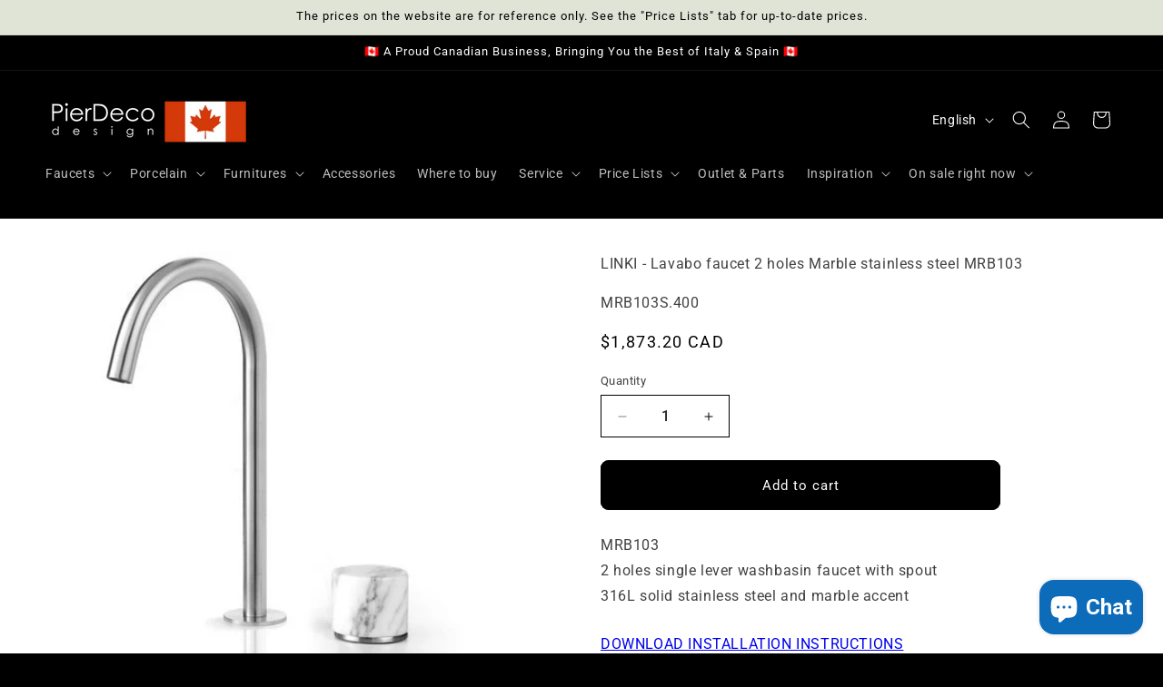

--- FILE ---
content_type: text/html; charset=utf-8
request_url: https://pierdeco.design/products/mrb103
body_size: 75587
content:
<!doctype html>
<html class="js" lang="en">
  <head>
























<!-- BEAE-GLOBAL-FONT --> 
  <!-- START-BEAE-FONT --> 
<link rel='preconnect' href='https://fonts.googleapis.com'><link rel='preconnect' href='https://fonts.gstatic.com' crossorigin><link rel='preload' href='https://fonts.gstatic.com/s/montserrat/v29/JTUSjIg1_i6t8kCHKm459WRhyyTh89ZNpQ.woff2' as='font' type='font/woff2' crossorigin='anonymous'>
<link rel='preload' href='https://fonts.gstatic.com/s/montserrat/v29/JTUSjIg1_i6t8kCHKm459W1hyyTh89ZNpQ.woff2' as='font' type='font/woff2' crossorigin='anonymous'>
<link rel='preload' href='https://fonts.gstatic.com/s/montserrat/v29/JTUSjIg1_i6t8kCHKm459WZhyyTh89ZNpQ.woff2' as='font' type='font/woff2' crossorigin='anonymous'>
<link rel='preload' href='https://fonts.gstatic.com/s/montserrat/v29/JTUSjIg1_i6t8kCHKm459WdhyyTh89ZNpQ.woff2' as='font' type='font/woff2' crossorigin='anonymous'>
<link rel='preload' href='https://fonts.gstatic.com/s/montserrat/v29/JTUSjIg1_i6t8kCHKm459WlhyyTh89Y.woff2' as='font' type='font/woff2' crossorigin='anonymous'>
<link rel='preload' href='https://fonts.gstatic.com/s/roboto/v47/KFO7CnqEu92Fr1ME7kSn66aGLdTylUAMa3GUBHMdazTgWw.woff2' as='font' type='font/woff2' crossorigin='anonymous'>
<link rel='preload' href='https://fonts.gstatic.com/s/roboto/v47/KFO7CnqEu92Fr1ME7kSn66aGLdTylUAMa3iUBHMdazTgWw.woff2' as='font' type='font/woff2' crossorigin='anonymous'>
<link rel='preload' href='https://fonts.gstatic.com/s/roboto/v47/KFO7CnqEu92Fr1ME7kSn66aGLdTylUAMa3CUBHMdazTgWw.woff2' as='font' type='font/woff2' crossorigin='anonymous'>
<link rel='preload' href='https://fonts.gstatic.com/s/roboto/v47/KFO7CnqEu92Fr1ME7kSn66aGLdTylUAMa3-UBHMdazTgWw.woff2' as='font' type='font/woff2' crossorigin='anonymous'>
<link rel='preload' href='https://fonts.gstatic.com/s/roboto/v47/KFO7CnqEu92Fr1ME7kSn66aGLdTylUAMawCUBHMdazTgWw.woff2' as='font' type='font/woff2' crossorigin='anonymous'>
<link rel='preload' href='https://fonts.gstatic.com/s/roboto/v47/KFO7CnqEu92Fr1ME7kSn66aGLdTylUAMaxKUBHMdazTgWw.woff2' as='font' type='font/woff2' crossorigin='anonymous'>
<link rel='preload' href='https://fonts.gstatic.com/s/roboto/v47/KFO7CnqEu92Fr1ME7kSn66aGLdTylUAMa3OUBHMdazTgWw.woff2' as='font' type='font/woff2' crossorigin='anonymous'>
<link rel='preload' href='https://fonts.gstatic.com/s/roboto/v47/KFO7CnqEu92Fr1ME7kSn66aGLdTylUAMa3KUBHMdazTgWw.woff2' as='font' type='font/woff2' crossorigin='anonymous'>
<link rel='preload' href='https://fonts.gstatic.com/s/roboto/v47/KFO7CnqEu92Fr1ME7kSn66aGLdTylUAMa3yUBHMdazQ.woff2' as='font' type='font/woff2' crossorigin='anonymous'>
<!-- END-BEAE-FONT -->  
 <!-- END BEAE-GLOBAL-FONT -->
 

























<!-- BEAE-HEADER -->


  
  
  
  <link href="//pierdeco.design/cdn/shop/t/30/assets/beae.base.min.css?v=167814568080774979251768232579" rel="stylesheet" type="text/css" media="all" />
  
  
      <style type="text/css" id="beae-global-theme-style">/* cyrillic-ext */
@font-face {
  font-family: 'Montserrat';
  font-style: normal;
  font-weight: 400;
  font-display: swap;
  src: url(https://fonts.gstatic.com/s/montserrat/v29/JTUSjIg1_i6t8kCHKm459WRhyyTh89ZNpQ.woff2) format('woff2');
  unicode-range: U+0460-052F, U+1C80-1C8A, U+20B4, U+2DE0-2DFF, U+A640-A69F, U+FE2E-FE2F;
}
/* cyrillic */
@font-face {
  font-family: 'Montserrat';
  font-style: normal;
  font-weight: 400;
  font-display: swap;
  src: url(https://fonts.gstatic.com/s/montserrat/v29/JTUSjIg1_i6t8kCHKm459W1hyyTh89ZNpQ.woff2) format('woff2');
  unicode-range: U+0301, U+0400-045F, U+0490-0491, U+04B0-04B1, U+2116;
}
/* vietnamese */
@font-face {
  font-family: 'Montserrat';
  font-style: normal;
  font-weight: 400;
  font-display: swap;
  src: url(https://fonts.gstatic.com/s/montserrat/v29/JTUSjIg1_i6t8kCHKm459WZhyyTh89ZNpQ.woff2) format('woff2');
  unicode-range: U+0102-0103, U+0110-0111, U+0128-0129, U+0168-0169, U+01A0-01A1, U+01AF-01B0, U+0300-0301, U+0303-0304, U+0308-0309, U+0323, U+0329, U+1EA0-1EF9, U+20AB;
}
/* latin-ext */
@font-face {
  font-family: 'Montserrat';
  font-style: normal;
  font-weight: 400;
  font-display: swap;
  src: url(https://fonts.gstatic.com/s/montserrat/v29/JTUSjIg1_i6t8kCHKm459WdhyyTh89ZNpQ.woff2) format('woff2');
  unicode-range: U+0100-02BA, U+02BD-02C5, U+02C7-02CC, U+02CE-02D7, U+02DD-02FF, U+0304, U+0308, U+0329, U+1D00-1DBF, U+1E00-1E9F, U+1EF2-1EFF, U+2020, U+20A0-20AB, U+20AD-20C0, U+2113, U+2C60-2C7F, U+A720-A7FF;
}
/* latin */
@font-face {
  font-family: 'Montserrat';
  font-style: normal;
  font-weight: 400;
  font-display: swap;
  src: url(https://fonts.gstatic.com/s/montserrat/v29/JTUSjIg1_i6t8kCHKm459WlhyyTh89Y.woff2) format('woff2');
  unicode-range: U+0000-00FF, U+0131, U+0152-0153, U+02BB-02BC, U+02C6, U+02DA, U+02DC, U+0304, U+0308, U+0329, U+2000-206F, U+20AC, U+2122, U+2191, U+2193, U+2212, U+2215, U+FEFF, U+FFFD;
}
/* cyrillic-ext */
@font-face {
  font-family: 'Montserrat';
  font-style: normal;
  font-weight: 700;
  font-display: swap;
  src: url(https://fonts.gstatic.com/s/montserrat/v29/JTUSjIg1_i6t8kCHKm459WRhyyTh89ZNpQ.woff2) format('woff2');
  unicode-range: U+0460-052F, U+1C80-1C8A, U+20B4, U+2DE0-2DFF, U+A640-A69F, U+FE2E-FE2F;
}
/* cyrillic */
@font-face {
  font-family: 'Montserrat';
  font-style: normal;
  font-weight: 700;
  font-display: swap;
  src: url(https://fonts.gstatic.com/s/montserrat/v29/JTUSjIg1_i6t8kCHKm459W1hyyTh89ZNpQ.woff2) format('woff2');
  unicode-range: U+0301, U+0400-045F, U+0490-0491, U+04B0-04B1, U+2116;
}
/* vietnamese */
@font-face {
  font-family: 'Montserrat';
  font-style: normal;
  font-weight: 700;
  font-display: swap;
  src: url(https://fonts.gstatic.com/s/montserrat/v29/JTUSjIg1_i6t8kCHKm459WZhyyTh89ZNpQ.woff2) format('woff2');
  unicode-range: U+0102-0103, U+0110-0111, U+0128-0129, U+0168-0169, U+01A0-01A1, U+01AF-01B0, U+0300-0301, U+0303-0304, U+0308-0309, U+0323, U+0329, U+1EA0-1EF9, U+20AB;
}
/* latin-ext */
@font-face {
  font-family: 'Montserrat';
  font-style: normal;
  font-weight: 700;
  font-display: swap;
  src: url(https://fonts.gstatic.com/s/montserrat/v29/JTUSjIg1_i6t8kCHKm459WdhyyTh89ZNpQ.woff2) format('woff2');
  unicode-range: U+0100-02BA, U+02BD-02C5, U+02C7-02CC, U+02CE-02D7, U+02DD-02FF, U+0304, U+0308, U+0329, U+1D00-1DBF, U+1E00-1E9F, U+1EF2-1EFF, U+2020, U+20A0-20AB, U+20AD-20C0, U+2113, U+2C60-2C7F, U+A720-A7FF;
}
/* latin */
@font-face {
  font-family: 'Montserrat';
  font-style: normal;
  font-weight: 700;
  font-display: swap;
  src: url(https://fonts.gstatic.com/s/montserrat/v29/JTUSjIg1_i6t8kCHKm459WlhyyTh89Y.woff2) format('woff2');
  unicode-range: U+0000-00FF, U+0131, U+0152-0153, U+02BB-02BC, U+02C6, U+02DA, U+02DC, U+0304, U+0308, U+0329, U+2000-206F, U+20AC, U+2122, U+2191, U+2193, U+2212, U+2215, U+FEFF, U+FFFD;
}

/* cyrillic-ext */
@font-face {
  font-family: 'Roboto';
  font-style: normal;
  font-weight: 400;
  font-stretch: 100%;
  font-display: swap;
  src: url(https://fonts.gstatic.com/s/roboto/v47/KFO7CnqEu92Fr1ME7kSn66aGLdTylUAMa3GUBHMdazTgWw.woff2) format('woff2');
  unicode-range: U+0460-052F, U+1C80-1C8A, U+20B4, U+2DE0-2DFF, U+A640-A69F, U+FE2E-FE2F;
}
/* cyrillic */
@font-face {
  font-family: 'Roboto';
  font-style: normal;
  font-weight: 400;
  font-stretch: 100%;
  font-display: swap;
  src: url(https://fonts.gstatic.com/s/roboto/v47/KFO7CnqEu92Fr1ME7kSn66aGLdTylUAMa3iUBHMdazTgWw.woff2) format('woff2');
  unicode-range: U+0301, U+0400-045F, U+0490-0491, U+04B0-04B1, U+2116;
}
/* greek-ext */
@font-face {
  font-family: 'Roboto';
  font-style: normal;
  font-weight: 400;
  font-stretch: 100%;
  font-display: swap;
  src: url(https://fonts.gstatic.com/s/roboto/v47/KFO7CnqEu92Fr1ME7kSn66aGLdTylUAMa3CUBHMdazTgWw.woff2) format('woff2');
  unicode-range: U+1F00-1FFF;
}
/* greek */
@font-face {
  font-family: 'Roboto';
  font-style: normal;
  font-weight: 400;
  font-stretch: 100%;
  font-display: swap;
  src: url(https://fonts.gstatic.com/s/roboto/v47/KFO7CnqEu92Fr1ME7kSn66aGLdTylUAMa3-UBHMdazTgWw.woff2) format('woff2');
  unicode-range: U+0370-0377, U+037A-037F, U+0384-038A, U+038C, U+038E-03A1, U+03A3-03FF;
}
/* math */
@font-face {
  font-family: 'Roboto';
  font-style: normal;
  font-weight: 400;
  font-stretch: 100%;
  font-display: swap;
  src: url(https://fonts.gstatic.com/s/roboto/v47/KFO7CnqEu92Fr1ME7kSn66aGLdTylUAMawCUBHMdazTgWw.woff2) format('woff2');
  unicode-range: U+0302-0303, U+0305, U+0307-0308, U+0310, U+0312, U+0315, U+031A, U+0326-0327, U+032C, U+032F-0330, U+0332-0333, U+0338, U+033A, U+0346, U+034D, U+0391-03A1, U+03A3-03A9, U+03B1-03C9, U+03D1, U+03D5-03D6, U+03F0-03F1, U+03F4-03F5, U+2016-2017, U+2034-2038, U+203C, U+2040, U+2043, U+2047, U+2050, U+2057, U+205F, U+2070-2071, U+2074-208E, U+2090-209C, U+20D0-20DC, U+20E1, U+20E5-20EF, U+2100-2112, U+2114-2115, U+2117-2121, U+2123-214F, U+2190, U+2192, U+2194-21AE, U+21B0-21E5, U+21F1-21F2, U+21F4-2211, U+2213-2214, U+2216-22FF, U+2308-230B, U+2310, U+2319, U+231C-2321, U+2336-237A, U+237C, U+2395, U+239B-23B7, U+23D0, U+23DC-23E1, U+2474-2475, U+25AF, U+25B3, U+25B7, U+25BD, U+25C1, U+25CA, U+25CC, U+25FB, U+266D-266F, U+27C0-27FF, U+2900-2AFF, U+2B0E-2B11, U+2B30-2B4C, U+2BFE, U+3030, U+FF5B, U+FF5D, U+1D400-1D7FF, U+1EE00-1EEFF;
}
/* symbols */
@font-face {
  font-family: 'Roboto';
  font-style: normal;
  font-weight: 400;
  font-stretch: 100%;
  font-display: swap;
  src: url(https://fonts.gstatic.com/s/roboto/v47/KFO7CnqEu92Fr1ME7kSn66aGLdTylUAMaxKUBHMdazTgWw.woff2) format('woff2');
  unicode-range: U+0001-000C, U+000E-001F, U+007F-009F, U+20DD-20E0, U+20E2-20E4, U+2150-218F, U+2190, U+2192, U+2194-2199, U+21AF, U+21E6-21F0, U+21F3, U+2218-2219, U+2299, U+22C4-22C6, U+2300-243F, U+2440-244A, U+2460-24FF, U+25A0-27BF, U+2800-28FF, U+2921-2922, U+2981, U+29BF, U+29EB, U+2B00-2BFF, U+4DC0-4DFF, U+FFF9-FFFB, U+10140-1018E, U+10190-1019C, U+101A0, U+101D0-101FD, U+102E0-102FB, U+10E60-10E7E, U+1D2C0-1D2D3, U+1D2E0-1D37F, U+1F000-1F0FF, U+1F100-1F1AD, U+1F1E6-1F1FF, U+1F30D-1F30F, U+1F315, U+1F31C, U+1F31E, U+1F320-1F32C, U+1F336, U+1F378, U+1F37D, U+1F382, U+1F393-1F39F, U+1F3A7-1F3A8, U+1F3AC-1F3AF, U+1F3C2, U+1F3C4-1F3C6, U+1F3CA-1F3CE, U+1F3D4-1F3E0, U+1F3ED, U+1F3F1-1F3F3, U+1F3F5-1F3F7, U+1F408, U+1F415, U+1F41F, U+1F426, U+1F43F, U+1F441-1F442, U+1F444, U+1F446-1F449, U+1F44C-1F44E, U+1F453, U+1F46A, U+1F47D, U+1F4A3, U+1F4B0, U+1F4B3, U+1F4B9, U+1F4BB, U+1F4BF, U+1F4C8-1F4CB, U+1F4D6, U+1F4DA, U+1F4DF, U+1F4E3-1F4E6, U+1F4EA-1F4ED, U+1F4F7, U+1F4F9-1F4FB, U+1F4FD-1F4FE, U+1F503, U+1F507-1F50B, U+1F50D, U+1F512-1F513, U+1F53E-1F54A, U+1F54F-1F5FA, U+1F610, U+1F650-1F67F, U+1F687, U+1F68D, U+1F691, U+1F694, U+1F698, U+1F6AD, U+1F6B2, U+1F6B9-1F6BA, U+1F6BC, U+1F6C6-1F6CF, U+1F6D3-1F6D7, U+1F6E0-1F6EA, U+1F6F0-1F6F3, U+1F6F7-1F6FC, U+1F700-1F7FF, U+1F800-1F80B, U+1F810-1F847, U+1F850-1F859, U+1F860-1F887, U+1F890-1F8AD, U+1F8B0-1F8BB, U+1F8C0-1F8C1, U+1F900-1F90B, U+1F93B, U+1F946, U+1F984, U+1F996, U+1F9E9, U+1FA00-1FA6F, U+1FA70-1FA7C, U+1FA80-1FA89, U+1FA8F-1FAC6, U+1FACE-1FADC, U+1FADF-1FAE9, U+1FAF0-1FAF8, U+1FB00-1FBFF;
}
/* vietnamese */
@font-face {
  font-family: 'Roboto';
  font-style: normal;
  font-weight: 400;
  font-stretch: 100%;
  font-display: swap;
  src: url(https://fonts.gstatic.com/s/roboto/v47/KFO7CnqEu92Fr1ME7kSn66aGLdTylUAMa3OUBHMdazTgWw.woff2) format('woff2');
  unicode-range: U+0102-0103, U+0110-0111, U+0128-0129, U+0168-0169, U+01A0-01A1, U+01AF-01B0, U+0300-0301, U+0303-0304, U+0308-0309, U+0323, U+0329, U+1EA0-1EF9, U+20AB;
}
/* latin-ext */
@font-face {
  font-family: 'Roboto';
  font-style: normal;
  font-weight: 400;
  font-stretch: 100%;
  font-display: swap;
  src: url(https://fonts.gstatic.com/s/roboto/v47/KFO7CnqEu92Fr1ME7kSn66aGLdTylUAMa3KUBHMdazTgWw.woff2) format('woff2');
  unicode-range: U+0100-02BA, U+02BD-02C5, U+02C7-02CC, U+02CE-02D7, U+02DD-02FF, U+0304, U+0308, U+0329, U+1D00-1DBF, U+1E00-1E9F, U+1EF2-1EFF, U+2020, U+20A0-20AB, U+20AD-20C0, U+2113, U+2C60-2C7F, U+A720-A7FF;
}
/* latin */
@font-face {
  font-family: 'Roboto';
  font-style: normal;
  font-weight: 400;
  font-stretch: 100%;
  font-display: swap;
  src: url(https://fonts.gstatic.com/s/roboto/v47/KFO7CnqEu92Fr1ME7kSn66aGLdTylUAMa3yUBHMdazQ.woff2) format('woff2');
  unicode-range: U+0000-00FF, U+0131, U+0152-0153, U+02BB-02BC, U+02C6, U+02DA, U+02DC, U+0304, U+0308, U+0329, U+2000-206F, U+20AC, U+2122, U+2191, U+2193, U+2212, U+2215, U+FEFF, U+FFFD;
}
/* cyrillic-ext */
@font-face {
  font-family: 'Roboto';
  font-style: normal;
  font-weight: 700;
  font-stretch: 100%;
  font-display: swap;
  src: url(https://fonts.gstatic.com/s/roboto/v47/KFO7CnqEu92Fr1ME7kSn66aGLdTylUAMa3GUBHMdazTgWw.woff2) format('woff2');
  unicode-range: U+0460-052F, U+1C80-1C8A, U+20B4, U+2DE0-2DFF, U+A640-A69F, U+FE2E-FE2F;
}
/* cyrillic */
@font-face {
  font-family: 'Roboto';
  font-style: normal;
  font-weight: 700;
  font-stretch: 100%;
  font-display: swap;
  src: url(https://fonts.gstatic.com/s/roboto/v47/KFO7CnqEu92Fr1ME7kSn66aGLdTylUAMa3iUBHMdazTgWw.woff2) format('woff2');
  unicode-range: U+0301, U+0400-045F, U+0490-0491, U+04B0-04B1, U+2116;
}
/* greek-ext */
@font-face {
  font-family: 'Roboto';
  font-style: normal;
  font-weight: 700;
  font-stretch: 100%;
  font-display: swap;
  src: url(https://fonts.gstatic.com/s/roboto/v47/KFO7CnqEu92Fr1ME7kSn66aGLdTylUAMa3CUBHMdazTgWw.woff2) format('woff2');
  unicode-range: U+1F00-1FFF;
}
/* greek */
@font-face {
  font-family: 'Roboto';
  font-style: normal;
  font-weight: 700;
  font-stretch: 100%;
  font-display: swap;
  src: url(https://fonts.gstatic.com/s/roboto/v47/KFO7CnqEu92Fr1ME7kSn66aGLdTylUAMa3-UBHMdazTgWw.woff2) format('woff2');
  unicode-range: U+0370-0377, U+037A-037F, U+0384-038A, U+038C, U+038E-03A1, U+03A3-03FF;
}
/* math */
@font-face {
  font-family: 'Roboto';
  font-style: normal;
  font-weight: 700;
  font-stretch: 100%;
  font-display: swap;
  src: url(https://fonts.gstatic.com/s/roboto/v47/KFO7CnqEu92Fr1ME7kSn66aGLdTylUAMawCUBHMdazTgWw.woff2) format('woff2');
  unicode-range: U+0302-0303, U+0305, U+0307-0308, U+0310, U+0312, U+0315, U+031A, U+0326-0327, U+032C, U+032F-0330, U+0332-0333, U+0338, U+033A, U+0346, U+034D, U+0391-03A1, U+03A3-03A9, U+03B1-03C9, U+03D1, U+03D5-03D6, U+03F0-03F1, U+03F4-03F5, U+2016-2017, U+2034-2038, U+203C, U+2040, U+2043, U+2047, U+2050, U+2057, U+205F, U+2070-2071, U+2074-208E, U+2090-209C, U+20D0-20DC, U+20E1, U+20E5-20EF, U+2100-2112, U+2114-2115, U+2117-2121, U+2123-214F, U+2190, U+2192, U+2194-21AE, U+21B0-21E5, U+21F1-21F2, U+21F4-2211, U+2213-2214, U+2216-22FF, U+2308-230B, U+2310, U+2319, U+231C-2321, U+2336-237A, U+237C, U+2395, U+239B-23B7, U+23D0, U+23DC-23E1, U+2474-2475, U+25AF, U+25B3, U+25B7, U+25BD, U+25C1, U+25CA, U+25CC, U+25FB, U+266D-266F, U+27C0-27FF, U+2900-2AFF, U+2B0E-2B11, U+2B30-2B4C, U+2BFE, U+3030, U+FF5B, U+FF5D, U+1D400-1D7FF, U+1EE00-1EEFF;
}
/* symbols */
@font-face {
  font-family: 'Roboto';
  font-style: normal;
  font-weight: 700;
  font-stretch: 100%;
  font-display: swap;
  src: url(https://fonts.gstatic.com/s/roboto/v47/KFO7CnqEu92Fr1ME7kSn66aGLdTylUAMaxKUBHMdazTgWw.woff2) format('woff2');
  unicode-range: U+0001-000C, U+000E-001F, U+007F-009F, U+20DD-20E0, U+20E2-20E4, U+2150-218F, U+2190, U+2192, U+2194-2199, U+21AF, U+21E6-21F0, U+21F3, U+2218-2219, U+2299, U+22C4-22C6, U+2300-243F, U+2440-244A, U+2460-24FF, U+25A0-27BF, U+2800-28FF, U+2921-2922, U+2981, U+29BF, U+29EB, U+2B00-2BFF, U+4DC0-4DFF, U+FFF9-FFFB, U+10140-1018E, U+10190-1019C, U+101A0, U+101D0-101FD, U+102E0-102FB, U+10E60-10E7E, U+1D2C0-1D2D3, U+1D2E0-1D37F, U+1F000-1F0FF, U+1F100-1F1AD, U+1F1E6-1F1FF, U+1F30D-1F30F, U+1F315, U+1F31C, U+1F31E, U+1F320-1F32C, U+1F336, U+1F378, U+1F37D, U+1F382, U+1F393-1F39F, U+1F3A7-1F3A8, U+1F3AC-1F3AF, U+1F3C2, U+1F3C4-1F3C6, U+1F3CA-1F3CE, U+1F3D4-1F3E0, U+1F3ED, U+1F3F1-1F3F3, U+1F3F5-1F3F7, U+1F408, U+1F415, U+1F41F, U+1F426, U+1F43F, U+1F441-1F442, U+1F444, U+1F446-1F449, U+1F44C-1F44E, U+1F453, U+1F46A, U+1F47D, U+1F4A3, U+1F4B0, U+1F4B3, U+1F4B9, U+1F4BB, U+1F4BF, U+1F4C8-1F4CB, U+1F4D6, U+1F4DA, U+1F4DF, U+1F4E3-1F4E6, U+1F4EA-1F4ED, U+1F4F7, U+1F4F9-1F4FB, U+1F4FD-1F4FE, U+1F503, U+1F507-1F50B, U+1F50D, U+1F512-1F513, U+1F53E-1F54A, U+1F54F-1F5FA, U+1F610, U+1F650-1F67F, U+1F687, U+1F68D, U+1F691, U+1F694, U+1F698, U+1F6AD, U+1F6B2, U+1F6B9-1F6BA, U+1F6BC, U+1F6C6-1F6CF, U+1F6D3-1F6D7, U+1F6E0-1F6EA, U+1F6F0-1F6F3, U+1F6F7-1F6FC, U+1F700-1F7FF, U+1F800-1F80B, U+1F810-1F847, U+1F850-1F859, U+1F860-1F887, U+1F890-1F8AD, U+1F8B0-1F8BB, U+1F8C0-1F8C1, U+1F900-1F90B, U+1F93B, U+1F946, U+1F984, U+1F996, U+1F9E9, U+1FA00-1FA6F, U+1FA70-1FA7C, U+1FA80-1FA89, U+1FA8F-1FAC6, U+1FACE-1FADC, U+1FADF-1FAE9, U+1FAF0-1FAF8, U+1FB00-1FBFF;
}
/* vietnamese */
@font-face {
  font-family: 'Roboto';
  font-style: normal;
  font-weight: 700;
  font-stretch: 100%;
  font-display: swap;
  src: url(https://fonts.gstatic.com/s/roboto/v47/KFO7CnqEu92Fr1ME7kSn66aGLdTylUAMa3OUBHMdazTgWw.woff2) format('woff2');
  unicode-range: U+0102-0103, U+0110-0111, U+0128-0129, U+0168-0169, U+01A0-01A1, U+01AF-01B0, U+0300-0301, U+0303-0304, U+0308-0309, U+0323, U+0329, U+1EA0-1EF9, U+20AB;
}
/* latin-ext */
@font-face {
  font-family: 'Roboto';
  font-style: normal;
  font-weight: 700;
  font-stretch: 100%;
  font-display: swap;
  src: url(https://fonts.gstatic.com/s/roboto/v47/KFO7CnqEu92Fr1ME7kSn66aGLdTylUAMa3KUBHMdazTgWw.woff2) format('woff2');
  unicode-range: U+0100-02BA, U+02BD-02C5, U+02C7-02CC, U+02CE-02D7, U+02DD-02FF, U+0304, U+0308, U+0329, U+1D00-1DBF, U+1E00-1E9F, U+1EF2-1EFF, U+2020, U+20A0-20AB, U+20AD-20C0, U+2113, U+2C60-2C7F, U+A720-A7FF;
}
/* latin */
@font-face {
  font-family: 'Roboto';
  font-style: normal;
  font-weight: 700;
  font-stretch: 100%;
  font-display: swap;
  src: url(https://fonts.gstatic.com/s/roboto/v47/KFO7CnqEu92Fr1ME7kSn66aGLdTylUAMa3yUBHMdazQ.woff2) format('woff2');
  unicode-range: U+0000-00FF, U+0131, U+0152-0153, U+02BB-02BC, U+02C6, U+02DA, U+02DC, U+0304, U+0308, U+0329, U+2000-206F, U+20AC, U+2122, U+2191, U+2193, U+2212, U+2215, U+FEFF, U+FFFD;
}


            :root {
                --rows: 10;
                --beae-site-max-width: 1920px;
            }
            
        :root{--beae-global-colors-accent: #dc2626;--beae-global-colors-background: #e7e7e7;--beae-global-colors-primary: #171717;--beae-global-colors-secondary: #171717;--beae-global-colors-text: #171717;--beae-global-colors-white: white;--beae-global-colors-black: black;--beae-global-colors-transparent: transparent;--beae-global-colors-primary_50: #e6e6e6;--beae-global-colors-primary_100: #dadada;--beae-global-colors-primary_200: #cfcfcf;--beae-global-colors-primary_300: #b8b8b8;--beae-global-colors-primary_400: #8a8a8a;--beae-global-colors-primary_500: #5c5c5c;--beae-global-colors-primary_600: #171717;--beae-global-colors-primary_700: #141414;--beae-global-colors-primary_800: #121212;--beae-global-colors-primary_900: #0c0c0c;--beae-global-colors-primary_950: #070707;--beae-global-colors-secondary_50: #e6e6e6;--beae-global-colors-secondary_100: #dadada;--beae-global-colors-secondary_200: #cfcfcf;--beae-global-colors-secondary_300: #b8b8b8;--beae-global-colors-secondary_400: #8a8a8a;--beae-global-colors-secondary_500: #5c5c5c;--beae-global-colors-secondary_600: #171717;--beae-global-colors-secondary_700: #141414;--beae-global-colors-secondary_800: #121212;--beae-global-colors-secondary_900: #0c0c0c;--beae-global-colors-secondary_950: #070707;--beae-global-colors-text_50: #e6e6e6;--beae-global-colors-text_100: #dadada;--beae-global-colors-text_200: #cfcfcf;--beae-global-colors-text_300: #b8b8b8;--beae-global-colors-text_400: #8a8a8a;--beae-global-colors-text_500: #5c5c5c;--beae-global-colors-text_600: #171717;--beae-global-colors-text_700: #141414;--beae-global-colors-text_800: #121212;--beae-global-colors-text_900: #0c0c0c;--beae-global-colors-text_950: #070707;--beae-global-colors-accent_50: #fef2f2;--beae-global-colors-accent_100: #fee2e2;--beae-global-colors-accent_200: #fecaca;--beae-global-colors-accent_300: #fca5a5;--beae-global-colors-accent_400: #f87171;--beae-global-colors-accent_500: #ef4444;--beae-global-colors-accent_600: #dc2626;--beae-global-colors-accent_700: #b91c1c;--beae-global-colors-accent_800: #991b1b;--beae-global-colors-accent_900: #7f1d1d;--beae-global-colors-accent_950: #450a0a;--beae-global-colors-background_50: #fbfbfb;--beae-global-colors-background_100: #fafafa;--beae-global-colors-background_200: #f9f9f9;--beae-global-colors-background_300: #f7f7f7;--beae-global-colors-background_400: #f2f2f2;--beae-global-colors-background_500: #eeeeee;--beae-global-colors-background_600: #e7e7e7;--beae-global-colors-background_700: #dfdfdf;--beae-global-colors-background_800: #d8d8d8;--beae-global-colors-background_900: #c8c8c8;--beae-global-colors-background_950: #b9b9b9;--beae-page-width: 1470px;--beae-site-margin: 30px;--beae-site-margin-mobile: 15px;--beae-pageWidth: 1200px;} .beae-btn-pr{font-size: calc(14px * var(--text-ratio, 1))  ;line-height: calc(22px * var(--text-ratio, 1))  ;letter-spacing: 0.1px;text-transform: uppercase;font-family: 'Montserrat', sans-serif;font-weight: 700;color: var(--beae-global-colors-background_50);background: var(--beae-global-colors-text_900);border-radius: 60px;}  .beae-btn-pr:hover{background: var(--beae-global-colors-text_500);color: var(--beae-global-colors-background_50);border-radius: 60px;}  .beae-btn-se{color: var(--beae-global-colors-primary_600);font-size: calc(14px * var(--text-ratio, 1))  ;line-height: calc(22px * var(--text-ratio, 1))  ;text-transform: uppercase;font-family: 'Montserrat', sans-serif;letter-spacing: 0.1px;font-weight: 700;background: var(--beae-global-colors-background_50);border-radius: 60px;}  .beae-btn-se:hover{color: var(--beae-global-colors-background_50);background: var(--beae-global-colors-text_900);border-style: solid;border-color: var(--beae-global-colors-primary_600);border-width: 1px;border-radius: 60px;}  .beae-btn-te{font-size: calc(14px * var(--text-ratio, 1))  ;line-height: calc(20px * var(--text-ratio, 1))  ;text-transform: uppercase;font-weight: 700;letter-spacing: 0.1px;font-family: 'Montserrat', sans-serif;text-decoration: underline;color: var(--beae-global-colors-primary_600);}  .beae-btn-te:hover{color: var(--beae-global-colors-primary_900);}  .beae-typo-h1{font-size: calc(57px * var(--text-ratio, 1))  ;line-height: calc(78px * var(--text-ratio, 1))  ;color:var(--beae-global-colors-text_900);font-family: 'Montserrat', sans-serif;font-weight:700;text-transform:uppercase;} .beae-typo-h2{font-size: calc(48px * var(--text-ratio, 1))  ;line-height: calc(60px * var(--text-ratio, 1))  ;color:var(--beae-global-colors-text_900);font-weight:700;text-transform:uppercase;font-family: 'Montserrat', sans-serif;} .beae-typo-h3{font-size: calc(38px * var(--text-ratio, 1))  ;line-height: calc(48px * var(--text-ratio, 1))  ;color:var(--beae-global-colors-text_900);font-weight:700;text-transform:uppercase;font-family: 'Montserrat', sans-serif;} .beae-typo-h4{font-size: calc(33px * var(--text-ratio, 1))  ;line-height: calc(42px * var(--text-ratio, 1))  ;font-family: 'Montserrat', sans-serif;color:var(--beae-global-colors-text_900);font-weight:700;text-transform:uppercase;} .beae-typo-h5{font-size: calc(28px * var(--text-ratio, 1))  ;line-height: calc(38px * var(--text-ratio, 1))  ;color:var(--beae-global-colors-text_900);font-family: 'Montserrat', sans-serif;text-transform:uppercase;font-weight:700;} .beae-typo-h6{font-size: calc(22px * var(--text-ratio, 1))  ;line-height: calc(30px * var(--text-ratio, 1))  ;color:var(--beae-global-colors-text_900);text-transform:uppercase;font-weight:700;font-family: 'Montserrat', sans-serif;} .beae-typo-p1{font-size: calc(16px * var(--text-ratio, 1))  ;line-height: calc(20px * var(--text-ratio, 1))  ;color:var(--beae-global-colors-text_500);font-weight:400;letter-spacing:0.1px;text-transform:none;font-family: 'Roboto', sans-serif;} .beae-typo-p2{line-height: calc(20px * var(--text-ratio, 1))  ;font-size: calc(16px * var(--text-ratio, 1))  ;color:var(--beae-global-colors-text_500);letter-spacing:0.1px;font-weight:400;font-family: 'Roboto', sans-serif;} .beae-typo-p3{font-size: calc(14px * var(--text-ratio, 1))  ;line-height: calc(19px * var(--text-ratio, 1))  ;color:var(--beae-global-colors-text_500);text-transform:none;letter-spacing:0.1px;font-family: 'Roboto', sans-serif;font-weight:400;} @media screen and (max-width: 768px) {
       .beae-btn-pr{font-size: calc(12px  * var(--text-ratio, 1)) !important ;line-height: calc(20px  * var(--text-ratio, 1)) !important ;letter-spacing: 1px !important;}  .beae-btn-se{font-size: calc(12px  * var(--text-ratio, 1)) !important ;line-height: calc(20px  * var(--text-ratio, 1)) !important ;}  .beae-btn-te{font-size: calc(16px  * var(--text-ratio, 1)) !important ;line-height: calc(20px  * var(--text-ratio, 1)) !important ;}  .beae-typo-h1{font-size: calc(46px * var(--text-ratio, 1))  ;line-height: calc(59.8px * var(--text-ratio, 1))  ;} .beae-typo-h2{font-size: calc(40px * var(--text-ratio, 1))  ;line-height: calc(54.6px * var(--text-ratio, 1))  ;} .beae-typo-h3{font-size: calc(35px * var(--text-ratio, 1))  ;line-height: calc(45.5px * var(--text-ratio, 1))  ;} .beae-typo-h4{font-size: calc(29px * var(--text-ratio, 1))  ;line-height: calc(37.7px * var(--text-ratio, 1))  ;} .beae-typo-h5{font-size: calc(24px * var(--text-ratio, 1))  ;line-height: calc(36px * var(--text-ratio, 1))  ;} .beae-typo-h6{font-size: calc(20px * var(--text-ratio, 1))  ;line-height: calc(36px * var(--text-ratio, 1))  ;} .beae-typo-p1{font-size: calc(14px * var(--text-ratio, 1))  ;line-height: calc(21px * var(--text-ratio, 1))  ;} .beae-typo-p2{line-height: calc(25.5px * var(--text-ratio, 1))  ;font-size: calc(17px * var(--text-ratio, 1))  ;} .beae-typo-p3{font-size: calc(14px * var(--text-ratio, 1))  ;line-height: calc(21px * var(--text-ratio, 1))  ;}
  }:root {
    --beae-global-colors-white: white;
    --beae-global-colors-black: black;
    --beae-global-colors-transparent: transparent;
  --beae-global-colors-white: white;--beae-global-colors-black: black;--beae-global-colors-transparent: transparent;--beae-global-colors-beae-1fj8: #80d1c8;--beae-global-colors-beae-c3k8: #158f3e;--beae-global-colors-beae-tg7m: rgba(230, 186, 67, 0.83);--be-h1-fs: 57px;--be-h1-lh: 78px;--be-h1-c: var(--beae-global-colors-text_900);--be-h1-fs-M: 46px;--be-h1-lh-M: 59.8px;--be-h1-ff: 'Montserrat', sans-serif;--be-h1-fw: 700;--be-h1-tt: uppercase;--be-h2-fs: 48px;--be-h2-lh: 60px;--be-h2-c: var(--beae-global-colors-text_900);--be-h2-fs-M: 40px;--be-h2-lh-M: 54.6px;--be-h2-fw: 700;--be-h2-tt: uppercase;--be-h2-ff: 'Montserrat', sans-serif;--be-h3-fs: 38px;--be-h3-lh: 48px;--be-h3-fs-M: 35px;--be-h3-lh-M: 45.5px;--be-h3-c: var(--beae-global-colors-text_900);--be-h3-fw: 700;--be-h3-tt: uppercase;--be-h3-ff: 'Montserrat', sans-serif;--be-h4-fs: 33px;--be-h4-lh: 42px;--be-h4-ff: 'Montserrat', sans-serif;--be-h4-fs-M: 29px;--be-h4-lh-M: 37.7px;--be-h4-c: var(--beae-global-colors-text_900);--be-h4-fw: 700;--be-h4-tt: uppercase;--be-h5-fs: 28px;--be-h5-lh: 38px;--be-h5-fs-M: 24px;--be-h5-lh-M: 36px;--be-h5-c: var(--beae-global-colors-text_900);--be-h5-ff: 'Montserrat', sans-serif;--be-h5-tt: uppercase;--be-h5-fw: 700;--be-h6-fs: 22px;--be-h6-lh: 30px;--be-h6-fs-M: 20px;--be-h6-lh-M: 36px;--be-h6-c: var(--beae-global-colors-text_900);--be-h6-tt: uppercase;--be-h6-fw: 700;--be-h6-ff: 'Montserrat', sans-serif;--be-p1-fs: 16px;--be-p1-lh: 20px;--be-p1-fs-M: 14px;--be-p1-lh-M: 21px;--be-p1-c: var(--beae-global-colors-text_500);--be-p1-fw: 400;--be-p1-ls: 0.1px;--be-p1-tt: none;--be-p1-ff: 'Roboto', sans-serif;--be-p2-lh: 20px;--be-p2-lh-M: 25.5px;--be-p2-fs: 16px;--be-p2-fs-M: 17px;--be-p2-c: var(--beae-global-colors-text_500);--be-p2-ls: 0.1px;--be-p2-fw: 400;--be-p2-ff: 'Roboto', sans-serif;--be-p3-fs: 14px;--be-p3-lh: 19px;--be-p3-fs-M: 14px;--be-p3-lh-M: 21px;--be-p3-c: var(--beae-global-colors-text_500);--be-p3-tt: none;--be-p3-ls: 0.1px;--be-p3-ff: 'Roboto', sans-serif;--be-p3-fw: 400; --be-btn-pr-fs: 14px;
--be-btn-pr-lh: 22px;
--be-btn-pr-ls: 0.1px;
--be-btn-pr-tt: uppercase;
--be-btn-pr-ff: 'Montserrat', sans-serif;
--be-btn-pr-fw: 700;
--be-btn-pr-c: var(--beae-global-colors-background_50);
--be-btn-pr-b: var(--beae-global-colors-text_900);
--be-btn-pr-br: 60px;  --be-btn-pr-bH: var(--beae-global-colors-text_500);
--be-btn-pr-cH: var(--beae-global-colors-background_50);
--be-btn-pr-brH: 60px;  --be-btn-pr-fs-M: 12px !important;
--be-btn-pr-lh-M: 20px !important;
--be-btn-pr-ls-M: 1px !important;  --be-btn-se-c: var(--beae-global-colors-primary_600);
--be-btn-se-fs: 14px;
--be-btn-se-lh: 22px;
--be-btn-se-tt: uppercase;
--be-btn-se-ff: 'Montserrat', sans-serif;
--be-btn-se-ls: 0.1px;
--be-btn-se-fw: 700;
--be-btn-se-b: var(--beae-global-colors-background_50);
--be-btn-se-br: 60px;  --be-btn-se-cH: var(--beae-global-colors-background_50);
--be-btn-se-bH: var(--beae-global-colors-text_900);
--be-btn-se-bstH: solid;
--be-btn-se-bcH: var(--beae-global-colors-primary_600);
--be-btn-se-bwH: 1px;
--be-btn-se-brH: 60px;  --be-btn-se-fs-M: 12px !important;
--be-btn-se-lh-M: 20px !important;  --be-btn-te-fs: 14px;
--be-btn-te-lh: 20px;
--be-btn-te-tt: uppercase;
--be-btn-te-fw: 700;
--be-btn-te-ls: 0.1px;
--be-btn-te-ff: 'Montserrat', sans-serif;
--be-btn-te-td: underline;
--be-btn-te-c: var(--beae-global-colors-primary_600);  --be-btn-te-cH: var(--beae-global-colors-primary_900);  --be-btn-te-fs-M: 16px !important;
--be-btn-te-lh-M: 20px !important; }</style>
  
      
  <script src="//pierdeco.design/cdn/shop/t/30/assets/beae.base.min.js?v=17121386217697336861768405160" defer="defer"></script>
  <script>
    window.BEAE_HELPER = {
        routes: {
            cart_url: "/cart",
            root_url: "/"
        },
        lang: "en",
        available_lang: {"shop_locale":{"locale":"en","enabled":true,"primary":true,"published":true}}
    };
  </script><script>
      try {
        const beaeRecentlyViewedProducts = new Set(JSON.parse(localStorage.getItem("beaeRecentlyViewedProducts") || "[]"));
        beaeRecentlyViewedProducts.delete(7038976753801); // Delete first to re-move the product
        beaeRecentlyViewedProducts.add(7038976753801);
        localStorage.setItem("beaeRecentlyViewedProducts", JSON.stringify(Array.from(beaeRecentlyViewedProducts.values()).reverse()));
      } catch (e) {
        // Safari in private mode does not allow setting item, we silently fail
      }
      </script><!-- END BEAE-HEADER -->
    <meta charset="utf-8">
    <meta http-equiv="X-UA-Compatible" content="IE=edge">
    <meta name="viewport" content="width=device-width,initial-scale=1">
    <meta name="theme-color" content="">
    <link rel="canonical" href="https://pierdeco.design/products/mrb103"><link rel="icon" type="image/png" href="//pierdeco.design/cdn/shop/files/Pierdeco_FAVICON_7_b15b981e-ecb3-496f-bea5-f93191838957.png?crop=center&height=32&v=1727382562&width=32"><title>
      Lavabo faucet 2 holes Marble stainless steel MRB103
 &ndash; Pierdeco Design Inc.</title>

    
      <meta name="description" content="MRB103  2 holes single lever washbasin faucet with spout 316L solid stainless steel and marble accent">
    

    

<meta property="og:site_name" content="Pierdeco Design Inc.">
<meta property="og:url" content="https://pierdeco.design/products/mrb103">
<meta property="og:title" content="Lavabo faucet 2 holes Marble stainless steel MRB103">
<meta property="og:type" content="product">
<meta property="og:description" content="MRB103  2 holes single lever washbasin faucet with spout 316L solid stainless steel and marble accent"><meta property="og:image" content="http://pierdeco.design/cdn/shop/products/MRB103.jpg?v=1676551291">
  <meta property="og:image:secure_url" content="https://pierdeco.design/cdn/shop/products/MRB103.jpg?v=1676551291">
  <meta property="og:image:width" content="488">
  <meta property="og:image:height" content="488"><meta property="og:price:amount" content="1,873.20">
  <meta property="og:price:currency" content="CAD"><meta name="twitter:card" content="summary_large_image">
<meta name="twitter:title" content="Lavabo faucet 2 holes Marble stainless steel MRB103">
<meta name="twitter:description" content="MRB103  2 holes single lever washbasin faucet with spout 316L solid stainless steel and marble accent">


    <script src="//pierdeco.design/cdn/shop/t/30/assets/constants.js?v=132983761750457495441768232537" defer="defer"></script>
    <script src="//pierdeco.design/cdn/shop/t/30/assets/pubsub.js?v=25310214064522200911768232538" defer="defer"></script>
    <script src="//pierdeco.design/cdn/shop/t/30/assets/global.js?v=7301445359237545521768232537" defer="defer"></script>
    <script src="//pierdeco.design/cdn/shop/t/30/assets/details-disclosure.js?v=13653116266235556501768232537" defer="defer"></script>
    <script src="//pierdeco.design/cdn/shop/t/30/assets/details-modal.js?v=25581673532751508451768232537" defer="defer"></script>
    <script src="//pierdeco.design/cdn/shop/t/30/assets/search-form.js?v=133129549252120666541768232538" defer="defer"></script><script src="//pierdeco.design/cdn/shop/t/30/assets/animations.js?v=88693664871331136111768232536" defer="defer"></script><script>window.performance && window.performance.mark && window.performance.mark('shopify.content_for_header.start');</script><meta id="shopify-digital-wallet" name="shopify-digital-wallet" content="/56276615305/digital_wallets/dialog">
<meta name="shopify-checkout-api-token" content="233d517b8ab65b021d2cc701bf7d03c4">
<meta id="in-context-paypal-metadata" data-shop-id="56276615305" data-venmo-supported="false" data-environment="production" data-locale="en_US" data-paypal-v4="true" data-currency="CAD">
<link rel="alternate" hreflang="x-default" href="https://pierdeco.design/products/mrb103">
<link rel="alternate" hreflang="en" href="https://pierdeco.design/products/mrb103">
<link rel="alternate" hreflang="fr" href="https://pierdeco.design/fr/products/mrb103">
<link rel="alternate" type="application/json+oembed" href="https://pierdeco.design/products/mrb103.oembed">
<script async="async" src="/checkouts/internal/preloads.js?locale=en-CA"></script>
<script id="shopify-features" type="application/json">{"accessToken":"233d517b8ab65b021d2cc701bf7d03c4","betas":["rich-media-storefront-analytics"],"domain":"pierdeco.design","predictiveSearch":true,"shopId":56276615305,"locale":"en"}</script>
<script>var Shopify = Shopify || {};
Shopify.shop = "pierdeco-design-inc.myshopify.com";
Shopify.locale = "en";
Shopify.currency = {"active":"CAD","rate":"1.0"};
Shopify.country = "CA";
Shopify.theme = {"name":"Colorblock 15.4.1 2026-01-14","id":150248751241,"schema_name":"Colorblock","schema_version":"15.4.1","theme_store_id":1499,"role":"main"};
Shopify.theme.handle = "null";
Shopify.theme.style = {"id":null,"handle":null};
Shopify.cdnHost = "pierdeco.design/cdn";
Shopify.routes = Shopify.routes || {};
Shopify.routes.root = "/";</script>
<script type="module">!function(o){(o.Shopify=o.Shopify||{}).modules=!0}(window);</script>
<script>!function(o){function n(){var o=[];function n(){o.push(Array.prototype.slice.apply(arguments))}return n.q=o,n}var t=o.Shopify=o.Shopify||{};t.loadFeatures=n(),t.autoloadFeatures=n()}(window);</script>
<script id="shop-js-analytics" type="application/json">{"pageType":"product"}</script>
<script defer="defer" async type="module" src="//pierdeco.design/cdn/shopifycloud/shop-js/modules/v2/client.init-shop-cart-sync_C5BV16lS.en.esm.js"></script>
<script defer="defer" async type="module" src="//pierdeco.design/cdn/shopifycloud/shop-js/modules/v2/chunk.common_CygWptCX.esm.js"></script>
<script type="module">
  await import("//pierdeco.design/cdn/shopifycloud/shop-js/modules/v2/client.init-shop-cart-sync_C5BV16lS.en.esm.js");
await import("//pierdeco.design/cdn/shopifycloud/shop-js/modules/v2/chunk.common_CygWptCX.esm.js");

  window.Shopify.SignInWithShop?.initShopCartSync?.({"fedCMEnabled":true,"windoidEnabled":true});

</script>
<script>(function() {
  var isLoaded = false;
  function asyncLoad() {
    if (isLoaded) return;
    isLoaded = true;
    var urls = ["https:\/\/embed.closeby.co\/v1.js?closeby.mapKey=fa4726553dadfd258ff0cc4a3e2669ca\u0026shop=pierdeco-design-inc.myshopify.com","https:\/\/seo.apps.avada.io\/scripttag\/avada-seo-installed.js?shop=pierdeco-design-inc.myshopify.com"];
    for (var i = 0; i < urls.length; i++) {
      var s = document.createElement('script');
      s.type = 'text/javascript';
      s.async = true;
      s.src = urls[i];
      var x = document.getElementsByTagName('script')[0];
      x.parentNode.insertBefore(s, x);
    }
  };
  if(window.attachEvent) {
    window.attachEvent('onload', asyncLoad);
  } else {
    window.addEventListener('load', asyncLoad, false);
  }
})();</script>
<script id="__st">var __st={"a":56276615305,"offset":-18000,"reqid":"91ef6418-2531-4cf4-8dac-6ef7c2b334ea-1768793484","pageurl":"pierdeco.design\/products\/mrb103","u":"e5628e9e0d93","p":"product","rtyp":"product","rid":7038976753801};</script>
<script>window.ShopifyPaypalV4VisibilityTracking = true;</script>
<script id="captcha-bootstrap">!function(){'use strict';const t='contact',e='account',n='new_comment',o=[[t,t],['blogs',n],['comments',n],[t,'customer']],c=[[e,'customer_login'],[e,'guest_login'],[e,'recover_customer_password'],[e,'create_customer']],r=t=>t.map((([t,e])=>`form[action*='/${t}']:not([data-nocaptcha='true']) input[name='form_type'][value='${e}']`)).join(','),a=t=>()=>t?[...document.querySelectorAll(t)].map((t=>t.form)):[];function s(){const t=[...o],e=r(t);return a(e)}const i='password',u='form_key',d=['recaptcha-v3-token','g-recaptcha-response','h-captcha-response',i],f=()=>{try{return window.sessionStorage}catch{return}},m='__shopify_v',_=t=>t.elements[u];function p(t,e,n=!1){try{const o=window.sessionStorage,c=JSON.parse(o.getItem(e)),{data:r}=function(t){const{data:e,action:n}=t;return t[m]||n?{data:e,action:n}:{data:t,action:n}}(c);for(const[e,n]of Object.entries(r))t.elements[e]&&(t.elements[e].value=n);n&&o.removeItem(e)}catch(o){console.error('form repopulation failed',{error:o})}}const l='form_type',E='cptcha';function T(t){t.dataset[E]=!0}const w=window,h=w.document,L='Shopify',v='ce_forms',y='captcha';let A=!1;((t,e)=>{const n=(g='f06e6c50-85a8-45c8-87d0-21a2b65856fe',I='https://cdn.shopify.com/shopifycloud/storefront-forms-hcaptcha/ce_storefront_forms_captcha_hcaptcha.v1.5.2.iife.js',D={infoText:'Protected by hCaptcha',privacyText:'Privacy',termsText:'Terms'},(t,e,n)=>{const o=w[L][v],c=o.bindForm;if(c)return c(t,g,e,D).then(n);var r;o.q.push([[t,g,e,D],n]),r=I,A||(h.body.append(Object.assign(h.createElement('script'),{id:'captcha-provider',async:!0,src:r})),A=!0)});var g,I,D;w[L]=w[L]||{},w[L][v]=w[L][v]||{},w[L][v].q=[],w[L][y]=w[L][y]||{},w[L][y].protect=function(t,e){n(t,void 0,e),T(t)},Object.freeze(w[L][y]),function(t,e,n,w,h,L){const[v,y,A,g]=function(t,e,n){const i=e?o:[],u=t?c:[],d=[...i,...u],f=r(d),m=r(i),_=r(d.filter((([t,e])=>n.includes(e))));return[a(f),a(m),a(_),s()]}(w,h,L),I=t=>{const e=t.target;return e instanceof HTMLFormElement?e:e&&e.form},D=t=>v().includes(t);t.addEventListener('submit',(t=>{const e=I(t);if(!e)return;const n=D(e)&&!e.dataset.hcaptchaBound&&!e.dataset.recaptchaBound,o=_(e),c=g().includes(e)&&(!o||!o.value);(n||c)&&t.preventDefault(),c&&!n&&(function(t){try{if(!f())return;!function(t){const e=f();if(!e)return;const n=_(t);if(!n)return;const o=n.value;o&&e.removeItem(o)}(t);const e=Array.from(Array(32),(()=>Math.random().toString(36)[2])).join('');!function(t,e){_(t)||t.append(Object.assign(document.createElement('input'),{type:'hidden',name:u})),t.elements[u].value=e}(t,e),function(t,e){const n=f();if(!n)return;const o=[...t.querySelectorAll(`input[type='${i}']`)].map((({name:t})=>t)),c=[...d,...o],r={};for(const[a,s]of new FormData(t).entries())c.includes(a)||(r[a]=s);n.setItem(e,JSON.stringify({[m]:1,action:t.action,data:r}))}(t,e)}catch(e){console.error('failed to persist form',e)}}(e),e.submit())}));const S=(t,e)=>{t&&!t.dataset[E]&&(n(t,e.some((e=>e===t))),T(t))};for(const o of['focusin','change'])t.addEventListener(o,(t=>{const e=I(t);D(e)&&S(e,y())}));const B=e.get('form_key'),M=e.get(l),P=B&&M;t.addEventListener('DOMContentLoaded',(()=>{const t=y();if(P)for(const e of t)e.elements[l].value===M&&p(e,B);[...new Set([...A(),...v().filter((t=>'true'===t.dataset.shopifyCaptcha))])].forEach((e=>S(e,t)))}))}(h,new URLSearchParams(w.location.search),n,t,e,['guest_login'])})(!0,!0)}();</script>
<script integrity="sha256-4kQ18oKyAcykRKYeNunJcIwy7WH5gtpwJnB7kiuLZ1E=" data-source-attribution="shopify.loadfeatures" defer="defer" src="//pierdeco.design/cdn/shopifycloud/storefront/assets/storefront/load_feature-a0a9edcb.js" crossorigin="anonymous"></script>
<script data-source-attribution="shopify.dynamic_checkout.dynamic.init">var Shopify=Shopify||{};Shopify.PaymentButton=Shopify.PaymentButton||{isStorefrontPortableWallets:!0,init:function(){window.Shopify.PaymentButton.init=function(){};var t=document.createElement("script");t.src="https://pierdeco.design/cdn/shopifycloud/portable-wallets/latest/portable-wallets.en.js",t.type="module",document.head.appendChild(t)}};
</script>
<script data-source-attribution="shopify.dynamic_checkout.buyer_consent">
  function portableWalletsHideBuyerConsent(e){var t=document.getElementById("shopify-buyer-consent"),n=document.getElementById("shopify-subscription-policy-button");t&&n&&(t.classList.add("hidden"),t.setAttribute("aria-hidden","true"),n.removeEventListener("click",e))}function portableWalletsShowBuyerConsent(e){var t=document.getElementById("shopify-buyer-consent"),n=document.getElementById("shopify-subscription-policy-button");t&&n&&(t.classList.remove("hidden"),t.removeAttribute("aria-hidden"),n.addEventListener("click",e))}window.Shopify?.PaymentButton&&(window.Shopify.PaymentButton.hideBuyerConsent=portableWalletsHideBuyerConsent,window.Shopify.PaymentButton.showBuyerConsent=portableWalletsShowBuyerConsent);
</script>
<script data-source-attribution="shopify.dynamic_checkout.cart.bootstrap">document.addEventListener("DOMContentLoaded",(function(){function t(){return document.querySelector("shopify-accelerated-checkout-cart, shopify-accelerated-checkout")}if(t())Shopify.PaymentButton.init();else{new MutationObserver((function(e,n){t()&&(Shopify.PaymentButton.init(),n.disconnect())})).observe(document.body,{childList:!0,subtree:!0})}}));
</script>
<link id="shopify-accelerated-checkout-styles" rel="stylesheet" media="screen" href="https://pierdeco.design/cdn/shopifycloud/portable-wallets/latest/accelerated-checkout-backwards-compat.css" crossorigin="anonymous">
<style id="shopify-accelerated-checkout-cart">
        #shopify-buyer-consent {
  margin-top: 1em;
  display: inline-block;
  width: 100%;
}

#shopify-buyer-consent.hidden {
  display: none;
}

#shopify-subscription-policy-button {
  background: none;
  border: none;
  padding: 0;
  text-decoration: underline;
  font-size: inherit;
  cursor: pointer;
}

#shopify-subscription-policy-button::before {
  box-shadow: none;
}

      </style>
<script id="sections-script" data-sections="header" defer="defer" src="//pierdeco.design/cdn/shop/t/30/compiled_assets/scripts.js?v=11611"></script>
<script>window.performance && window.performance.mark && window.performance.mark('shopify.content_for_header.end');</script>


    <style data-shopify>
      
      
      
      
      

      
        :root,
        .color-background-1 {
          --color-background: 0,0,0;
        
          --gradient-background: #000000;
        

        

        --color-foreground: 255,255,255;
        --color-background-contrast: 128,128,128;
        --color-shadow: 0,0,255;
        --color-button: 255,255,255;
        --color-button-text: 0,0,0;
        --color-secondary-button: 0,0,0;
        --color-secondary-button-text: 255,255,255;
        --color-link: 255,255,255;
        --color-badge-foreground: 255,255,255;
        --color-badge-background: 0,0,0;
        --color-badge-border: 255,255,255;
        --payment-terms-background-color: rgb(0 0 0);
      }
      
        
        .color-background-2 {
          --color-background: 0,0,0;
        
          --gradient-background: #000000;
        

        

        --color-foreground: 0,0,255;
        --color-background-contrast: 128,128,128;
        --color-shadow: 0,0,255;
        --color-button: 0,0,255;
        --color-button-text: 0,0,0;
        --color-secondary-button: 0,0,0;
        --color-secondary-button-text: 0,0,255;
        --color-link: 0,0,255;
        --color-badge-foreground: 0,0,255;
        --color-badge-background: 0,0,0;
        --color-badge-border: 0,0,255;
        --payment-terms-background-color: rgb(0 0 0);
      }
      
        
        .color-inverse {
          --color-background: 255,255,255;
        
          --gradient-background: #ffffff;
        

        

        --color-foreground: 0,0,0;
        --color-background-contrast: 191,191,191;
        --color-shadow: 255,255,255;
        --color-button: 0,0,0;
        --color-button-text: 255,255,255;
        --color-secondary-button: 255,255,255;
        --color-secondary-button-text: 0,0,0;
        --color-link: 0,0,0;
        --color-badge-foreground: 0,0,0;
        --color-badge-background: 255,255,255;
        --color-badge-border: 0,0,0;
        --payment-terms-background-color: rgb(255 255 255);
      }
      
        
        .color-accent-1 {
          --color-background: 223,228,215;
        
          --gradient-background: #dfe4d7;
        

        

        --color-foreground: 0,0,0;
        --color-background-contrast: 162,177,139;
        --color-shadow: 0,0,0;
        --color-button: 0,0,0;
        --color-button-text: 255,255,255;
        --color-secondary-button: 223,228,215;
        --color-secondary-button-text: 0,0,0;
        --color-link: 0,0,0;
        --color-badge-foreground: 0,0,0;
        --color-badge-background: 223,228,215;
        --color-badge-border: 0,0,0;
        --payment-terms-background-color: rgb(223 228 215);
      }
      
        
        .color-accent-2 {
          --color-background: 255,230,230;
        
          --gradient-background: #ffe6e6;
        

        

        --color-foreground: 0,0,255;
        --color-background-contrast: 255,102,102;
        --color-shadow: 0,0,255;
        --color-button: 0,0,255;
        --color-button-text: 255,230,230;
        --color-secondary-button: 255,230,230;
        --color-secondary-button-text: 0,0,255;
        --color-link: 0,0,255;
        --color-badge-foreground: 0,0,255;
        --color-badge-background: 255,230,230;
        --color-badge-border: 0,0,255;
        --payment-terms-background-color: rgb(255 230 230);
      }
      

      body, .color-background-1, .color-background-2, .color-inverse, .color-accent-1, .color-accent-2 {
        color: rgba(var(--color-foreground), 0.75);
        background-color: rgb(var(--color-background));
      }

      :root {
        --font-body-family: "system_ui", -apple-system, 'Segoe UI', Roboto, 'Helvetica Neue', 'Noto Sans', 'Liberation Sans', Arial, sans-serif, 'Apple Color Emoji', 'Segoe UI Emoji', 'Segoe UI Symbol', 'Noto Color Emoji';
        --font-body-style: normal;
        --font-body-weight: 400;
        --font-body-weight-bold: 700;

        --font-heading-family: "system_ui", -apple-system, 'Segoe UI', Roboto, 'Helvetica Neue', 'Noto Sans', 'Liberation Sans', Arial, sans-serif, 'Apple Color Emoji', 'Segoe UI Emoji', 'Segoe UI Symbol', 'Noto Color Emoji';
        --font-heading-style: normal;
        --font-heading-weight: 400;

        --font-body-scale: 1.0;
        --font-heading-scale: 1.0;

        --media-padding: px;
        --media-border-opacity: 0.1;
        --media-border-width: 0px;
        --media-radius: 0px;
        --media-shadow-opacity: 0.0;
        --media-shadow-horizontal-offset: 0px;
        --media-shadow-vertical-offset: 4px;
        --media-shadow-blur-radius: 5px;
        --media-shadow-visible: 0;

        --page-width: 160rem;
        --page-width-margin: 0rem;

        --product-card-image-padding: 0.0rem;
        --product-card-corner-radius: 0.0rem;
        --product-card-text-alignment: left;
        --product-card-border-width: 0.0rem;
        --product-card-border-opacity: 0.1;
        --product-card-shadow-opacity: 0.0;
        --product-card-shadow-visible: 0;
        --product-card-shadow-horizontal-offset: 0.0rem;
        --product-card-shadow-vertical-offset: 0.4rem;
        --product-card-shadow-blur-radius: 0.5rem;

        --collection-card-image-padding: 0.0rem;
        --collection-card-corner-radius: 0.0rem;
        --collection-card-text-alignment: left;
        --collection-card-border-width: 0.0rem;
        --collection-card-border-opacity: 0.1;
        --collection-card-shadow-opacity: 0.0;
        --collection-card-shadow-visible: 0;
        --collection-card-shadow-horizontal-offset: 0.0rem;
        --collection-card-shadow-vertical-offset: 0.4rem;
        --collection-card-shadow-blur-radius: 0.5rem;

        --blog-card-image-padding: 0.0rem;
        --blog-card-corner-radius: 0.0rem;
        --blog-card-text-alignment: left;
        --blog-card-border-width: 0.0rem;
        --blog-card-border-opacity: 0.1;
        --blog-card-shadow-opacity: 0.0;
        --blog-card-shadow-visible: 0;
        --blog-card-shadow-horizontal-offset: 0.0rem;
        --blog-card-shadow-vertical-offset: 0.4rem;
        --blog-card-shadow-blur-radius: 0.5rem;

        --badge-corner-radius: 1.6rem;

        --popup-border-width: 1px;
        --popup-border-opacity: 0.1;
        --popup-corner-radius: 16px;
        --popup-shadow-opacity: 0.0;
        --popup-shadow-horizontal-offset: 0px;
        --popup-shadow-vertical-offset: 4px;
        --popup-shadow-blur-radius: 5px;

        --drawer-border-width: 1px;
        --drawer-border-opacity: 0.1;
        --drawer-shadow-opacity: 0.0;
        --drawer-shadow-horizontal-offset: 0px;
        --drawer-shadow-vertical-offset: 4px;
        --drawer-shadow-blur-radius: 5px;

        --spacing-sections-desktop: 0px;
        --spacing-sections-mobile: 0px;

        --grid-desktop-vertical-spacing: 16px;
        --grid-desktop-horizontal-spacing: 16px;
        --grid-mobile-vertical-spacing: 8px;
        --grid-mobile-horizontal-spacing: 8px;

        --text-boxes-border-opacity: 0.1;
        --text-boxes-border-width: 0px;
        --text-boxes-radius: 0px;
        --text-boxes-shadow-opacity: 0.0;
        --text-boxes-shadow-visible: 0;
        --text-boxes-shadow-horizontal-offset: 0px;
        --text-boxes-shadow-vertical-offset: 4px;
        --text-boxes-shadow-blur-radius: 5px;

        --buttons-radius: 4px;
        --buttons-radius-outset: 9px;
        --buttons-border-width: 5px;
        --buttons-border-opacity: 1.0;
        --buttons-shadow-opacity: 0.2;
        --buttons-shadow-visible: 1;
        --buttons-shadow-horizontal-offset: 0px;
        --buttons-shadow-vertical-offset: 0px;
        --buttons-shadow-blur-radius: 5px;
        --buttons-border-offset: 0.3px;

        --inputs-radius: 0px;
        --inputs-border-width: 1px;
        --inputs-border-opacity: 1.0;
        --inputs-shadow-opacity: 0.0;
        --inputs-shadow-horizontal-offset: 0px;
        --inputs-margin-offset: 0px;
        --inputs-shadow-vertical-offset: 4px;
        --inputs-shadow-blur-radius: 5px;
        --inputs-radius-outset: 0px;

        --variant-pills-radius: 4px;
        --variant-pills-border-width: 1px;
        --variant-pills-border-opacity: 1.0;
        --variant-pills-shadow-opacity: 0.0;
        --variant-pills-shadow-horizontal-offset: 0px;
        --variant-pills-shadow-vertical-offset: 4px;
        --variant-pills-shadow-blur-radius: 5px;
      }

      *,
      *::before,
      *::after {
        box-sizing: inherit;
      }

      html {
        box-sizing: border-box;
        font-size: calc(var(--font-body-scale) * 62.5%);
        height: 100%;
      }

      body {
        display: grid;
        grid-template-rows: auto auto 1fr auto;
        grid-template-columns: 100%;
        min-height: 100%;
        margin: 0;
        font-size: 1.5rem;
        letter-spacing: 0.06rem;
        line-height: calc(1 + 0.8 / var(--font-body-scale));
        font-family: var(--font-body-family);
        font-style: var(--font-body-style);
        font-weight: var(--font-body-weight);
      }

      @media screen and (min-width: 750px) {
        body {
          font-size: 1.6rem;
        }
      }
    </style>

    <link href="//pierdeco.design/cdn/shop/t/30/assets/base.css?v=153697582627174052111768232536" rel="stylesheet" type="text/css" media="all" />
    <link rel="stylesheet" href="//pierdeco.design/cdn/shop/t/30/assets/component-cart-items.css?v=13033300910818915211768232536" media="print" onload="this.media='all'"><link href="//pierdeco.design/cdn/shop/t/30/assets/component-localization-form.css?v=170315343355214948141768232536" rel="stylesheet" type="text/css" media="all" />
      <script src="//pierdeco.design/cdn/shop/t/30/assets/localization-form.js?v=144176611646395275351768232538" defer="defer"></script><link
        rel="stylesheet"
        href="//pierdeco.design/cdn/shop/t/30/assets/component-predictive-search.css?v=118923337488134913561768232536"
        media="print"
        onload="this.media='all'"
      ><script>
      if (Shopify.designMode) {
        document.documentElement.classList.add('shopify-design-mode');
      }
    </script>
  
            
                <style type="text/css" id="beae-global-theme-style">/* cyrillic-ext */
@font-face {
  font-family: 'Montserrat';
  font-style: normal;
  font-weight: 400;
  font-display: swap;
  src: url(https://fonts.gstatic.com/s/montserrat/v29/JTUSjIg1_i6t8kCHKm459WRhyyTh89ZNpQ.woff2) format('woff2');
  unicode-range: U+0460-052F, U+1C80-1C8A, U+20B4, U+2DE0-2DFF, U+A640-A69F, U+FE2E-FE2F;
}
/* cyrillic */
@font-face {
  font-family: 'Montserrat';
  font-style: normal;
  font-weight: 400;
  font-display: swap;
  src: url(https://fonts.gstatic.com/s/montserrat/v29/JTUSjIg1_i6t8kCHKm459W1hyyTh89ZNpQ.woff2) format('woff2');
  unicode-range: U+0301, U+0400-045F, U+0490-0491, U+04B0-04B1, U+2116;
}
/* vietnamese */
@font-face {
  font-family: 'Montserrat';
  font-style: normal;
  font-weight: 400;
  font-display: swap;
  src: url(https://fonts.gstatic.com/s/montserrat/v29/JTUSjIg1_i6t8kCHKm459WZhyyTh89ZNpQ.woff2) format('woff2');
  unicode-range: U+0102-0103, U+0110-0111, U+0128-0129, U+0168-0169, U+01A0-01A1, U+01AF-01B0, U+0300-0301, U+0303-0304, U+0308-0309, U+0323, U+0329, U+1EA0-1EF9, U+20AB;
}
/* latin-ext */
@font-face {
  font-family: 'Montserrat';
  font-style: normal;
  font-weight: 400;
  font-display: swap;
  src: url(https://fonts.gstatic.com/s/montserrat/v29/JTUSjIg1_i6t8kCHKm459WdhyyTh89ZNpQ.woff2) format('woff2');
  unicode-range: U+0100-02BA, U+02BD-02C5, U+02C7-02CC, U+02CE-02D7, U+02DD-02FF, U+0304, U+0308, U+0329, U+1D00-1DBF, U+1E00-1E9F, U+1EF2-1EFF, U+2020, U+20A0-20AB, U+20AD-20C0, U+2113, U+2C60-2C7F, U+A720-A7FF;
}
/* latin */
@font-face {
  font-family: 'Montserrat';
  font-style: normal;
  font-weight: 400;
  font-display: swap;
  src: url(https://fonts.gstatic.com/s/montserrat/v29/JTUSjIg1_i6t8kCHKm459WlhyyTh89Y.woff2) format('woff2');
  unicode-range: U+0000-00FF, U+0131, U+0152-0153, U+02BB-02BC, U+02C6, U+02DA, U+02DC, U+0304, U+0308, U+0329, U+2000-206F, U+20AC, U+2122, U+2191, U+2193, U+2212, U+2215, U+FEFF, U+FFFD;
}
/* cyrillic-ext */
@font-face {
  font-family: 'Montserrat';
  font-style: normal;
  font-weight: 700;
  font-display: swap;
  src: url(https://fonts.gstatic.com/s/montserrat/v29/JTUSjIg1_i6t8kCHKm459WRhyyTh89ZNpQ.woff2) format('woff2');
  unicode-range: U+0460-052F, U+1C80-1C8A, U+20B4, U+2DE0-2DFF, U+A640-A69F, U+FE2E-FE2F;
}
/* cyrillic */
@font-face {
  font-family: 'Montserrat';
  font-style: normal;
  font-weight: 700;
  font-display: swap;
  src: url(https://fonts.gstatic.com/s/montserrat/v29/JTUSjIg1_i6t8kCHKm459W1hyyTh89ZNpQ.woff2) format('woff2');
  unicode-range: U+0301, U+0400-045F, U+0490-0491, U+04B0-04B1, U+2116;
}
/* vietnamese */
@font-face {
  font-family: 'Montserrat';
  font-style: normal;
  font-weight: 700;
  font-display: swap;
  src: url(https://fonts.gstatic.com/s/montserrat/v29/JTUSjIg1_i6t8kCHKm459WZhyyTh89ZNpQ.woff2) format('woff2');
  unicode-range: U+0102-0103, U+0110-0111, U+0128-0129, U+0168-0169, U+01A0-01A1, U+01AF-01B0, U+0300-0301, U+0303-0304, U+0308-0309, U+0323, U+0329, U+1EA0-1EF9, U+20AB;
}
/* latin-ext */
@font-face {
  font-family: 'Montserrat';
  font-style: normal;
  font-weight: 700;
  font-display: swap;
  src: url(https://fonts.gstatic.com/s/montserrat/v29/JTUSjIg1_i6t8kCHKm459WdhyyTh89ZNpQ.woff2) format('woff2');
  unicode-range: U+0100-02BA, U+02BD-02C5, U+02C7-02CC, U+02CE-02D7, U+02DD-02FF, U+0304, U+0308, U+0329, U+1D00-1DBF, U+1E00-1E9F, U+1EF2-1EFF, U+2020, U+20A0-20AB, U+20AD-20C0, U+2113, U+2C60-2C7F, U+A720-A7FF;
}
/* latin */
@font-face {
  font-family: 'Montserrat';
  font-style: normal;
  font-weight: 700;
  font-display: swap;
  src: url(https://fonts.gstatic.com/s/montserrat/v29/JTUSjIg1_i6t8kCHKm459WlhyyTh89Y.woff2) format('woff2');
  unicode-range: U+0000-00FF, U+0131, U+0152-0153, U+02BB-02BC, U+02C6, U+02DA, U+02DC, U+0304, U+0308, U+0329, U+2000-206F, U+20AC, U+2122, U+2191, U+2193, U+2212, U+2215, U+FEFF, U+FFFD;
}

/* cyrillic-ext */
@font-face {
  font-family: 'Roboto';
  font-style: normal;
  font-weight: 400;
  font-stretch: 100%;
  font-display: swap;
  src: url(https://fonts.gstatic.com/s/roboto/v47/KFO7CnqEu92Fr1ME7kSn66aGLdTylUAMa3GUBHMdazTgWw.woff2) format('woff2');
  unicode-range: U+0460-052F, U+1C80-1C8A, U+20B4, U+2DE0-2DFF, U+A640-A69F, U+FE2E-FE2F;
}
/* cyrillic */
@font-face {
  font-family: 'Roboto';
  font-style: normal;
  font-weight: 400;
  font-stretch: 100%;
  font-display: swap;
  src: url(https://fonts.gstatic.com/s/roboto/v47/KFO7CnqEu92Fr1ME7kSn66aGLdTylUAMa3iUBHMdazTgWw.woff2) format('woff2');
  unicode-range: U+0301, U+0400-045F, U+0490-0491, U+04B0-04B1, U+2116;
}
/* greek-ext */
@font-face {
  font-family: 'Roboto';
  font-style: normal;
  font-weight: 400;
  font-stretch: 100%;
  font-display: swap;
  src: url(https://fonts.gstatic.com/s/roboto/v47/KFO7CnqEu92Fr1ME7kSn66aGLdTylUAMa3CUBHMdazTgWw.woff2) format('woff2');
  unicode-range: U+1F00-1FFF;
}
/* greek */
@font-face {
  font-family: 'Roboto';
  font-style: normal;
  font-weight: 400;
  font-stretch: 100%;
  font-display: swap;
  src: url(https://fonts.gstatic.com/s/roboto/v47/KFO7CnqEu92Fr1ME7kSn66aGLdTylUAMa3-UBHMdazTgWw.woff2) format('woff2');
  unicode-range: U+0370-0377, U+037A-037F, U+0384-038A, U+038C, U+038E-03A1, U+03A3-03FF;
}
/* math */
@font-face {
  font-family: 'Roboto';
  font-style: normal;
  font-weight: 400;
  font-stretch: 100%;
  font-display: swap;
  src: url(https://fonts.gstatic.com/s/roboto/v47/KFO7CnqEu92Fr1ME7kSn66aGLdTylUAMawCUBHMdazTgWw.woff2) format('woff2');
  unicode-range: U+0302-0303, U+0305, U+0307-0308, U+0310, U+0312, U+0315, U+031A, U+0326-0327, U+032C, U+032F-0330, U+0332-0333, U+0338, U+033A, U+0346, U+034D, U+0391-03A1, U+03A3-03A9, U+03B1-03C9, U+03D1, U+03D5-03D6, U+03F0-03F1, U+03F4-03F5, U+2016-2017, U+2034-2038, U+203C, U+2040, U+2043, U+2047, U+2050, U+2057, U+205F, U+2070-2071, U+2074-208E, U+2090-209C, U+20D0-20DC, U+20E1, U+20E5-20EF, U+2100-2112, U+2114-2115, U+2117-2121, U+2123-214F, U+2190, U+2192, U+2194-21AE, U+21B0-21E5, U+21F1-21F2, U+21F4-2211, U+2213-2214, U+2216-22FF, U+2308-230B, U+2310, U+2319, U+231C-2321, U+2336-237A, U+237C, U+2395, U+239B-23B7, U+23D0, U+23DC-23E1, U+2474-2475, U+25AF, U+25B3, U+25B7, U+25BD, U+25C1, U+25CA, U+25CC, U+25FB, U+266D-266F, U+27C0-27FF, U+2900-2AFF, U+2B0E-2B11, U+2B30-2B4C, U+2BFE, U+3030, U+FF5B, U+FF5D, U+1D400-1D7FF, U+1EE00-1EEFF;
}
/* symbols */
@font-face {
  font-family: 'Roboto';
  font-style: normal;
  font-weight: 400;
  font-stretch: 100%;
  font-display: swap;
  src: url(https://fonts.gstatic.com/s/roboto/v47/KFO7CnqEu92Fr1ME7kSn66aGLdTylUAMaxKUBHMdazTgWw.woff2) format('woff2');
  unicode-range: U+0001-000C, U+000E-001F, U+007F-009F, U+20DD-20E0, U+20E2-20E4, U+2150-218F, U+2190, U+2192, U+2194-2199, U+21AF, U+21E6-21F0, U+21F3, U+2218-2219, U+2299, U+22C4-22C6, U+2300-243F, U+2440-244A, U+2460-24FF, U+25A0-27BF, U+2800-28FF, U+2921-2922, U+2981, U+29BF, U+29EB, U+2B00-2BFF, U+4DC0-4DFF, U+FFF9-FFFB, U+10140-1018E, U+10190-1019C, U+101A0, U+101D0-101FD, U+102E0-102FB, U+10E60-10E7E, U+1D2C0-1D2D3, U+1D2E0-1D37F, U+1F000-1F0FF, U+1F100-1F1AD, U+1F1E6-1F1FF, U+1F30D-1F30F, U+1F315, U+1F31C, U+1F31E, U+1F320-1F32C, U+1F336, U+1F378, U+1F37D, U+1F382, U+1F393-1F39F, U+1F3A7-1F3A8, U+1F3AC-1F3AF, U+1F3C2, U+1F3C4-1F3C6, U+1F3CA-1F3CE, U+1F3D4-1F3E0, U+1F3ED, U+1F3F1-1F3F3, U+1F3F5-1F3F7, U+1F408, U+1F415, U+1F41F, U+1F426, U+1F43F, U+1F441-1F442, U+1F444, U+1F446-1F449, U+1F44C-1F44E, U+1F453, U+1F46A, U+1F47D, U+1F4A3, U+1F4B0, U+1F4B3, U+1F4B9, U+1F4BB, U+1F4BF, U+1F4C8-1F4CB, U+1F4D6, U+1F4DA, U+1F4DF, U+1F4E3-1F4E6, U+1F4EA-1F4ED, U+1F4F7, U+1F4F9-1F4FB, U+1F4FD-1F4FE, U+1F503, U+1F507-1F50B, U+1F50D, U+1F512-1F513, U+1F53E-1F54A, U+1F54F-1F5FA, U+1F610, U+1F650-1F67F, U+1F687, U+1F68D, U+1F691, U+1F694, U+1F698, U+1F6AD, U+1F6B2, U+1F6B9-1F6BA, U+1F6BC, U+1F6C6-1F6CF, U+1F6D3-1F6D7, U+1F6E0-1F6EA, U+1F6F0-1F6F3, U+1F6F7-1F6FC, U+1F700-1F7FF, U+1F800-1F80B, U+1F810-1F847, U+1F850-1F859, U+1F860-1F887, U+1F890-1F8AD, U+1F8B0-1F8BB, U+1F8C0-1F8C1, U+1F900-1F90B, U+1F93B, U+1F946, U+1F984, U+1F996, U+1F9E9, U+1FA00-1FA6F, U+1FA70-1FA7C, U+1FA80-1FA89, U+1FA8F-1FAC6, U+1FACE-1FADC, U+1FADF-1FAE9, U+1FAF0-1FAF8, U+1FB00-1FBFF;
}
/* vietnamese */
@font-face {
  font-family: 'Roboto';
  font-style: normal;
  font-weight: 400;
  font-stretch: 100%;
  font-display: swap;
  src: url(https://fonts.gstatic.com/s/roboto/v47/KFO7CnqEu92Fr1ME7kSn66aGLdTylUAMa3OUBHMdazTgWw.woff2) format('woff2');
  unicode-range: U+0102-0103, U+0110-0111, U+0128-0129, U+0168-0169, U+01A0-01A1, U+01AF-01B0, U+0300-0301, U+0303-0304, U+0308-0309, U+0323, U+0329, U+1EA0-1EF9, U+20AB;
}
/* latin-ext */
@font-face {
  font-family: 'Roboto';
  font-style: normal;
  font-weight: 400;
  font-stretch: 100%;
  font-display: swap;
  src: url(https://fonts.gstatic.com/s/roboto/v47/KFO7CnqEu92Fr1ME7kSn66aGLdTylUAMa3KUBHMdazTgWw.woff2) format('woff2');
  unicode-range: U+0100-02BA, U+02BD-02C5, U+02C7-02CC, U+02CE-02D7, U+02DD-02FF, U+0304, U+0308, U+0329, U+1D00-1DBF, U+1E00-1E9F, U+1EF2-1EFF, U+2020, U+20A0-20AB, U+20AD-20C0, U+2113, U+2C60-2C7F, U+A720-A7FF;
}
/* latin */
@font-face {
  font-family: 'Roboto';
  font-style: normal;
  font-weight: 400;
  font-stretch: 100%;
  font-display: swap;
  src: url(https://fonts.gstatic.com/s/roboto/v47/KFO7CnqEu92Fr1ME7kSn66aGLdTylUAMa3yUBHMdazQ.woff2) format('woff2');
  unicode-range: U+0000-00FF, U+0131, U+0152-0153, U+02BB-02BC, U+02C6, U+02DA, U+02DC, U+0304, U+0308, U+0329, U+2000-206F, U+20AC, U+2122, U+2191, U+2193, U+2212, U+2215, U+FEFF, U+FFFD;
}
/* cyrillic-ext */
@font-face {
  font-family: 'Roboto';
  font-style: normal;
  font-weight: 700;
  font-stretch: 100%;
  font-display: swap;
  src: url(https://fonts.gstatic.com/s/roboto/v47/KFO7CnqEu92Fr1ME7kSn66aGLdTylUAMa3GUBHMdazTgWw.woff2) format('woff2');
  unicode-range: U+0460-052F, U+1C80-1C8A, U+20B4, U+2DE0-2DFF, U+A640-A69F, U+FE2E-FE2F;
}
/* cyrillic */
@font-face {
  font-family: 'Roboto';
  font-style: normal;
  font-weight: 700;
  font-stretch: 100%;
  font-display: swap;
  src: url(https://fonts.gstatic.com/s/roboto/v47/KFO7CnqEu92Fr1ME7kSn66aGLdTylUAMa3iUBHMdazTgWw.woff2) format('woff2');
  unicode-range: U+0301, U+0400-045F, U+0490-0491, U+04B0-04B1, U+2116;
}
/* greek-ext */
@font-face {
  font-family: 'Roboto';
  font-style: normal;
  font-weight: 700;
  font-stretch: 100%;
  font-display: swap;
  src: url(https://fonts.gstatic.com/s/roboto/v47/KFO7CnqEu92Fr1ME7kSn66aGLdTylUAMa3CUBHMdazTgWw.woff2) format('woff2');
  unicode-range: U+1F00-1FFF;
}
/* greek */
@font-face {
  font-family: 'Roboto';
  font-style: normal;
  font-weight: 700;
  font-stretch: 100%;
  font-display: swap;
  src: url(https://fonts.gstatic.com/s/roboto/v47/KFO7CnqEu92Fr1ME7kSn66aGLdTylUAMa3-UBHMdazTgWw.woff2) format('woff2');
  unicode-range: U+0370-0377, U+037A-037F, U+0384-038A, U+038C, U+038E-03A1, U+03A3-03FF;
}
/* math */
@font-face {
  font-family: 'Roboto';
  font-style: normal;
  font-weight: 700;
  font-stretch: 100%;
  font-display: swap;
  src: url(https://fonts.gstatic.com/s/roboto/v47/KFO7CnqEu92Fr1ME7kSn66aGLdTylUAMawCUBHMdazTgWw.woff2) format('woff2');
  unicode-range: U+0302-0303, U+0305, U+0307-0308, U+0310, U+0312, U+0315, U+031A, U+0326-0327, U+032C, U+032F-0330, U+0332-0333, U+0338, U+033A, U+0346, U+034D, U+0391-03A1, U+03A3-03A9, U+03B1-03C9, U+03D1, U+03D5-03D6, U+03F0-03F1, U+03F4-03F5, U+2016-2017, U+2034-2038, U+203C, U+2040, U+2043, U+2047, U+2050, U+2057, U+205F, U+2070-2071, U+2074-208E, U+2090-209C, U+20D0-20DC, U+20E1, U+20E5-20EF, U+2100-2112, U+2114-2115, U+2117-2121, U+2123-214F, U+2190, U+2192, U+2194-21AE, U+21B0-21E5, U+21F1-21F2, U+21F4-2211, U+2213-2214, U+2216-22FF, U+2308-230B, U+2310, U+2319, U+231C-2321, U+2336-237A, U+237C, U+2395, U+239B-23B7, U+23D0, U+23DC-23E1, U+2474-2475, U+25AF, U+25B3, U+25B7, U+25BD, U+25C1, U+25CA, U+25CC, U+25FB, U+266D-266F, U+27C0-27FF, U+2900-2AFF, U+2B0E-2B11, U+2B30-2B4C, U+2BFE, U+3030, U+FF5B, U+FF5D, U+1D400-1D7FF, U+1EE00-1EEFF;
}
/* symbols */
@font-face {
  font-family: 'Roboto';
  font-style: normal;
  font-weight: 700;
  font-stretch: 100%;
  font-display: swap;
  src: url(https://fonts.gstatic.com/s/roboto/v47/KFO7CnqEu92Fr1ME7kSn66aGLdTylUAMaxKUBHMdazTgWw.woff2) format('woff2');
  unicode-range: U+0001-000C, U+000E-001F, U+007F-009F, U+20DD-20E0, U+20E2-20E4, U+2150-218F, U+2190, U+2192, U+2194-2199, U+21AF, U+21E6-21F0, U+21F3, U+2218-2219, U+2299, U+22C4-22C6, U+2300-243F, U+2440-244A, U+2460-24FF, U+25A0-27BF, U+2800-28FF, U+2921-2922, U+2981, U+29BF, U+29EB, U+2B00-2BFF, U+4DC0-4DFF, U+FFF9-FFFB, U+10140-1018E, U+10190-1019C, U+101A0, U+101D0-101FD, U+102E0-102FB, U+10E60-10E7E, U+1D2C0-1D2D3, U+1D2E0-1D37F, U+1F000-1F0FF, U+1F100-1F1AD, U+1F1E6-1F1FF, U+1F30D-1F30F, U+1F315, U+1F31C, U+1F31E, U+1F320-1F32C, U+1F336, U+1F378, U+1F37D, U+1F382, U+1F393-1F39F, U+1F3A7-1F3A8, U+1F3AC-1F3AF, U+1F3C2, U+1F3C4-1F3C6, U+1F3CA-1F3CE, U+1F3D4-1F3E0, U+1F3ED, U+1F3F1-1F3F3, U+1F3F5-1F3F7, U+1F408, U+1F415, U+1F41F, U+1F426, U+1F43F, U+1F441-1F442, U+1F444, U+1F446-1F449, U+1F44C-1F44E, U+1F453, U+1F46A, U+1F47D, U+1F4A3, U+1F4B0, U+1F4B3, U+1F4B9, U+1F4BB, U+1F4BF, U+1F4C8-1F4CB, U+1F4D6, U+1F4DA, U+1F4DF, U+1F4E3-1F4E6, U+1F4EA-1F4ED, U+1F4F7, U+1F4F9-1F4FB, U+1F4FD-1F4FE, U+1F503, U+1F507-1F50B, U+1F50D, U+1F512-1F513, U+1F53E-1F54A, U+1F54F-1F5FA, U+1F610, U+1F650-1F67F, U+1F687, U+1F68D, U+1F691, U+1F694, U+1F698, U+1F6AD, U+1F6B2, U+1F6B9-1F6BA, U+1F6BC, U+1F6C6-1F6CF, U+1F6D3-1F6D7, U+1F6E0-1F6EA, U+1F6F0-1F6F3, U+1F6F7-1F6FC, U+1F700-1F7FF, U+1F800-1F80B, U+1F810-1F847, U+1F850-1F859, U+1F860-1F887, U+1F890-1F8AD, U+1F8B0-1F8BB, U+1F8C0-1F8C1, U+1F900-1F90B, U+1F93B, U+1F946, U+1F984, U+1F996, U+1F9E9, U+1FA00-1FA6F, U+1FA70-1FA7C, U+1FA80-1FA89, U+1FA8F-1FAC6, U+1FACE-1FADC, U+1FADF-1FAE9, U+1FAF0-1FAF8, U+1FB00-1FBFF;
}
/* vietnamese */
@font-face {
  font-family: 'Roboto';
  font-style: normal;
  font-weight: 700;
  font-stretch: 100%;
  font-display: swap;
  src: url(https://fonts.gstatic.com/s/roboto/v47/KFO7CnqEu92Fr1ME7kSn66aGLdTylUAMa3OUBHMdazTgWw.woff2) format('woff2');
  unicode-range: U+0102-0103, U+0110-0111, U+0128-0129, U+0168-0169, U+01A0-01A1, U+01AF-01B0, U+0300-0301, U+0303-0304, U+0308-0309, U+0323, U+0329, U+1EA0-1EF9, U+20AB;
}
/* latin-ext */
@font-face {
  font-family: 'Roboto';
  font-style: normal;
  font-weight: 700;
  font-stretch: 100%;
  font-display: swap;
  src: url(https://fonts.gstatic.com/s/roboto/v47/KFO7CnqEu92Fr1ME7kSn66aGLdTylUAMa3KUBHMdazTgWw.woff2) format('woff2');
  unicode-range: U+0100-02BA, U+02BD-02C5, U+02C7-02CC, U+02CE-02D7, U+02DD-02FF, U+0304, U+0308, U+0329, U+1D00-1DBF, U+1E00-1E9F, U+1EF2-1EFF, U+2020, U+20A0-20AB, U+20AD-20C0, U+2113, U+2C60-2C7F, U+A720-A7FF;
}
/* latin */
@font-face {
  font-family: 'Roboto';
  font-style: normal;
  font-weight: 700;
  font-stretch: 100%;
  font-display: swap;
  src: url(https://fonts.gstatic.com/s/roboto/v47/KFO7CnqEu92Fr1ME7kSn66aGLdTylUAMa3yUBHMdazQ.woff2) format('woff2');
  unicode-range: U+0000-00FF, U+0131, U+0152-0153, U+02BB-02BC, U+02C6, U+02DA, U+02DC, U+0304, U+0308, U+0329, U+2000-206F, U+20AC, U+2122, U+2191, U+2193, U+2212, U+2215, U+FEFF, U+FFFD;
}


            :root {
                --rows: 10;
                --beae-site-max-width: 1920px;
            }
            
        :root{--beae-global-colors-accent: #dc2626;--beae-global-colors-background: #e7e7e7;--beae-global-colors-primary: #171717;--beae-global-colors-secondary: #171717;--beae-global-colors-text: #171717;--beae-global-colors-white: white;--beae-global-colors-black: black;--beae-global-colors-transparent: transparent;--beae-global-colors-primary_50: #e6e6e6;--beae-global-colors-primary_100: #dadada;--beae-global-colors-primary_200: #cfcfcf;--beae-global-colors-primary_300: #b8b8b8;--beae-global-colors-primary_400: #8a8a8a;--beae-global-colors-primary_500: #5c5c5c;--beae-global-colors-primary_600: #171717;--beae-global-colors-primary_700: #141414;--beae-global-colors-primary_800: #121212;--beae-global-colors-primary_900: #0c0c0c;--beae-global-colors-primary_950: #070707;--beae-global-colors-secondary_50: #e6e6e6;--beae-global-colors-secondary_100: #dadada;--beae-global-colors-secondary_200: #cfcfcf;--beae-global-colors-secondary_300: #b8b8b8;--beae-global-colors-secondary_400: #8a8a8a;--beae-global-colors-secondary_500: #5c5c5c;--beae-global-colors-secondary_600: #171717;--beae-global-colors-secondary_700: #141414;--beae-global-colors-secondary_800: #121212;--beae-global-colors-secondary_900: #0c0c0c;--beae-global-colors-secondary_950: #070707;--beae-global-colors-text_50: #e6e6e6;--beae-global-colors-text_100: #dadada;--beae-global-colors-text_200: #cfcfcf;--beae-global-colors-text_300: #b8b8b8;--beae-global-colors-text_400: #8a8a8a;--beae-global-colors-text_500: #5c5c5c;--beae-global-colors-text_600: #171717;--beae-global-colors-text_700: #141414;--beae-global-colors-text_800: #121212;--beae-global-colors-text_900: #0c0c0c;--beae-global-colors-text_950: #070707;--beae-global-colors-accent_50: #fef2f2;--beae-global-colors-accent_100: #fee2e2;--beae-global-colors-accent_200: #fecaca;--beae-global-colors-accent_300: #fca5a5;--beae-global-colors-accent_400: #f87171;--beae-global-colors-accent_500: #ef4444;--beae-global-colors-accent_600: #dc2626;--beae-global-colors-accent_700: #b91c1c;--beae-global-colors-accent_800: #991b1b;--beae-global-colors-accent_900: #7f1d1d;--beae-global-colors-accent_950: #450a0a;--beae-global-colors-background_50: #fbfbfb;--beae-global-colors-background_100: #fafafa;--beae-global-colors-background_200: #f9f9f9;--beae-global-colors-background_300: #f7f7f7;--beae-global-colors-background_400: #f2f2f2;--beae-global-colors-background_500: #eeeeee;--beae-global-colors-background_600: #e7e7e7;--beae-global-colors-background_700: #dfdfdf;--beae-global-colors-background_800: #d8d8d8;--beae-global-colors-background_900: #c8c8c8;--beae-global-colors-background_950: #b9b9b9;--beae-page-width: 1470px;--beae-site-margin: 30px;--beae-site-margin-mobile: 15px;--beae-pageWidth: 1200px;} .beae-btn-pr{font-size: calc(14px * var(--text-ratio, 1))  ;line-height: calc(22px * var(--text-ratio, 1))  ;letter-spacing: 0.1px;text-transform: uppercase;font-family: 'Montserrat', sans-serif;font-weight: 700;color: var(--beae-global-colors-background_50);background: var(--beae-global-colors-text_900);border-radius: 60px;}  .beae-btn-pr:hover{background: var(--beae-global-colors-text_500);color: var(--beae-global-colors-background_50);border-radius: 60px;}  .beae-btn-se{color: var(--beae-global-colors-primary_600);font-size: calc(14px * var(--text-ratio, 1))  ;line-height: calc(22px * var(--text-ratio, 1))  ;text-transform: uppercase;font-family: 'Montserrat', sans-serif;letter-spacing: 0.1px;font-weight: 700;background: var(--beae-global-colors-background_50);border-radius: 60px;}  .beae-btn-se:hover{color: var(--beae-global-colors-background_50);background: var(--beae-global-colors-text_900);border-style: solid;border-color: var(--beae-global-colors-primary_600);border-width: 1px;border-radius: 60px;}  .beae-btn-te{font-size: calc(14px * var(--text-ratio, 1))  ;line-height: calc(20px * var(--text-ratio, 1))  ;text-transform: uppercase;font-weight: 700;letter-spacing: 0.1px;font-family: 'Montserrat', sans-serif;text-decoration: underline;color: var(--beae-global-colors-primary_600);}  .beae-btn-te:hover{color: var(--beae-global-colors-primary_900);}  .beae-typo-h1{font-size: calc(57px * var(--text-ratio, 1))  ;line-height: calc(78px * var(--text-ratio, 1))  ;color:var(--beae-global-colors-text_900);font-family: 'Montserrat', sans-serif;font-weight:700;text-transform:uppercase;} .beae-typo-h2{font-size: calc(48px * var(--text-ratio, 1))  ;line-height: calc(60px * var(--text-ratio, 1))  ;color:var(--beae-global-colors-text_900);font-weight:700;text-transform:uppercase;font-family: 'Montserrat', sans-serif;} .beae-typo-h3{font-size: calc(38px * var(--text-ratio, 1))  ;line-height: calc(48px * var(--text-ratio, 1))  ;color:var(--beae-global-colors-text_900);font-weight:700;text-transform:uppercase;font-family: 'Montserrat', sans-serif;} .beae-typo-h4{font-size: calc(33px * var(--text-ratio, 1))  ;line-height: calc(42px * var(--text-ratio, 1))  ;font-family: 'Montserrat', sans-serif;color:var(--beae-global-colors-text_900);font-weight:700;text-transform:uppercase;} .beae-typo-h5{font-size: calc(28px * var(--text-ratio, 1))  ;line-height: calc(38px * var(--text-ratio, 1))  ;color:var(--beae-global-colors-text_900);font-family: 'Montserrat', sans-serif;text-transform:uppercase;font-weight:700;} .beae-typo-h6{font-size: calc(22px * var(--text-ratio, 1))  ;line-height: calc(30px * var(--text-ratio, 1))  ;color:var(--beae-global-colors-text_900);text-transform:uppercase;font-weight:700;font-family: 'Montserrat', sans-serif;} .beae-typo-p1{font-size: calc(16px * var(--text-ratio, 1))  ;line-height: calc(20px * var(--text-ratio, 1))  ;color:var(--beae-global-colors-text_500);font-weight:400;letter-spacing:0.1px;text-transform:none;font-family: 'Roboto', sans-serif;} .beae-typo-p2{line-height: calc(20px * var(--text-ratio, 1))  ;font-size: calc(16px * var(--text-ratio, 1))  ;color:var(--beae-global-colors-text_500);letter-spacing:0.1px;font-weight:400;font-family: 'Roboto', sans-serif;} .beae-typo-p3{font-size: calc(14px * var(--text-ratio, 1))  ;line-height: calc(19px * var(--text-ratio, 1))  ;color:var(--beae-global-colors-text_500);text-transform:none;letter-spacing:0.1px;font-family: 'Roboto', sans-serif;font-weight:400;} @media screen and (max-width: 768px) {
       .beae-btn-pr{font-size: calc(12px  * var(--text-ratio, 1)) !important ;line-height: calc(20px  * var(--text-ratio, 1)) !important ;letter-spacing: 1px !important;}  .beae-btn-se{font-size: calc(12px  * var(--text-ratio, 1)) !important ;line-height: calc(20px  * var(--text-ratio, 1)) !important ;}  .beae-btn-te{font-size: calc(16px  * var(--text-ratio, 1)) !important ;line-height: calc(20px  * var(--text-ratio, 1)) !important ;}  .beae-typo-h1{font-size: calc(46px * var(--text-ratio, 1))  ;line-height: calc(59.8px * var(--text-ratio, 1))  ;} .beae-typo-h2{font-size: calc(40px * var(--text-ratio, 1))  ;line-height: calc(54.6px * var(--text-ratio, 1))  ;} .beae-typo-h3{font-size: calc(35px * var(--text-ratio, 1))  ;line-height: calc(45.5px * var(--text-ratio, 1))  ;} .beae-typo-h4{font-size: calc(29px * var(--text-ratio, 1))  ;line-height: calc(37.7px * var(--text-ratio, 1))  ;} .beae-typo-h5{font-size: calc(24px * var(--text-ratio, 1))  ;line-height: calc(36px * var(--text-ratio, 1))  ;} .beae-typo-h6{font-size: calc(20px * var(--text-ratio, 1))  ;line-height: calc(36px * var(--text-ratio, 1))  ;} .beae-typo-p1{font-size: calc(14px * var(--text-ratio, 1))  ;line-height: calc(21px * var(--text-ratio, 1))  ;} .beae-typo-p2{line-height: calc(25.5px * var(--text-ratio, 1))  ;font-size: calc(17px * var(--text-ratio, 1))  ;} .beae-typo-p3{font-size: calc(14px * var(--text-ratio, 1))  ;line-height: calc(21px * var(--text-ratio, 1))  ;}
  }:root {
    --beae-global-colors-white: white;
    --beae-global-colors-black: black;
    --beae-global-colors-transparent: transparent;
  --beae-global-colors-white: white;--beae-global-colors-black: black;--beae-global-colors-transparent: transparent;--beae-global-colors-beae-1fj8: #80d1c8;--beae-global-colors-beae-c3k8: #158f3e;--beae-global-colors-beae-tg7m: rgba(230, 186, 67, 0.83);--be-h1-fs: 57px;--be-h1-lh: 78px;--be-h1-c: var(--beae-global-colors-text_900);--be-h1-fs-M: 46px;--be-h1-lh-M: 59.8px;--be-h1-ff: 'Montserrat', sans-serif;--be-h1-fw: 700;--be-h1-tt: uppercase;--be-h2-fs: 48px;--be-h2-lh: 60px;--be-h2-c: var(--beae-global-colors-text_900);--be-h2-fs-M: 40px;--be-h2-lh-M: 54.6px;--be-h2-fw: 700;--be-h2-tt: uppercase;--be-h2-ff: 'Montserrat', sans-serif;--be-h3-fs: 38px;--be-h3-lh: 48px;--be-h3-fs-M: 35px;--be-h3-lh-M: 45.5px;--be-h3-c: var(--beae-global-colors-text_900);--be-h3-fw: 700;--be-h3-tt: uppercase;--be-h3-ff: 'Montserrat', sans-serif;--be-h4-fs: 33px;--be-h4-lh: 42px;--be-h4-ff: 'Montserrat', sans-serif;--be-h4-fs-M: 29px;--be-h4-lh-M: 37.7px;--be-h4-c: var(--beae-global-colors-text_900);--be-h4-fw: 700;--be-h4-tt: uppercase;--be-h5-fs: 28px;--be-h5-lh: 38px;--be-h5-fs-M: 24px;--be-h5-lh-M: 36px;--be-h5-c: var(--beae-global-colors-text_900);--be-h5-ff: 'Montserrat', sans-serif;--be-h5-tt: uppercase;--be-h5-fw: 700;--be-h6-fs: 22px;--be-h6-lh: 30px;--be-h6-fs-M: 20px;--be-h6-lh-M: 36px;--be-h6-c: var(--beae-global-colors-text_900);--be-h6-tt: uppercase;--be-h6-fw: 700;--be-h6-ff: 'Montserrat', sans-serif;--be-p1-fs: 16px;--be-p1-lh: 20px;--be-p1-fs-M: 14px;--be-p1-lh-M: 21px;--be-p1-c: var(--beae-global-colors-text_500);--be-p1-fw: 400;--be-p1-ls: 0.1px;--be-p1-tt: none;--be-p1-ff: 'Roboto', sans-serif;--be-p2-lh: 20px;--be-p2-lh-M: 25.5px;--be-p2-fs: 16px;--be-p2-fs-M: 17px;--be-p2-c: var(--beae-global-colors-text_500);--be-p2-ls: 0.1px;--be-p2-fw: 400;--be-p2-ff: 'Roboto', sans-serif;--be-p3-fs: 14px;--be-p3-lh: 19px;--be-p3-fs-M: 14px;--be-p3-lh-M: 21px;--be-p3-c: var(--beae-global-colors-text_500);--be-p3-tt: none;--be-p3-ls: 0.1px;--be-p3-ff: 'Roboto', sans-serif;--be-p3-fw: 400; --be-btn-pr-fs: 14px;
--be-btn-pr-lh: 22px;
--be-btn-pr-ls: 0.1px;
--be-btn-pr-tt: uppercase;
--be-btn-pr-ff: 'Montserrat', sans-serif;
--be-btn-pr-fw: 700;
--be-btn-pr-c: var(--beae-global-colors-background_50);
--be-btn-pr-b: var(--beae-global-colors-text_900);
--be-btn-pr-br: 60px;  --be-btn-pr-bH: var(--beae-global-colors-text_500);
--be-btn-pr-cH: var(--beae-global-colors-background_50);
--be-btn-pr-brH: 60px;  --be-btn-pr-fs-M: 12px !important;
--be-btn-pr-lh-M: 20px !important;
--be-btn-pr-ls-M: 1px !important;  --be-btn-se-c: var(--beae-global-colors-primary_600);
--be-btn-se-fs: 14px;
--be-btn-se-lh: 22px;
--be-btn-se-tt: uppercase;
--be-btn-se-ff: 'Montserrat', sans-serif;
--be-btn-se-ls: 0.1px;
--be-btn-se-fw: 700;
--be-btn-se-b: var(--beae-global-colors-background_50);
--be-btn-se-br: 60px;  --be-btn-se-cH: var(--beae-global-colors-background_50);
--be-btn-se-bH: var(--beae-global-colors-text_900);
--be-btn-se-bstH: solid;
--be-btn-se-bcH: var(--beae-global-colors-primary_600);
--be-btn-se-bwH: 1px;
--be-btn-se-brH: 60px;  --be-btn-se-fs-M: 12px !important;
--be-btn-se-lh-M: 20px !important;  --be-btn-te-fs: 14px;
--be-btn-te-lh: 20px;
--be-btn-te-tt: uppercase;
--be-btn-te-fw: 700;
--be-btn-te-ls: 0.1px;
--be-btn-te-ff: 'Montserrat', sans-serif;
--be-btn-te-td: underline;
--be-btn-te-c: var(--beae-global-colors-primary_600);  --be-btn-te-cH: var(--beae-global-colors-primary_900);  --be-btn-te-fs-M: 16px !important;
--be-btn-te-lh-M: 20px !important; }</style>
            
  



<!-- BEGIN app block: shopify://apps/scroll-freely/blocks/scroll-freely/ab81353f-60e9-48db-81f5-5b6037635a06 --><script src=https://cdn.shopify.com/extensions/019bc065-b7e6-75a6-8f05-f736a16cd28f/eo_sh_loadmoreinfinitescroll-643/assets/eosh-loadmoreAndinfinitescroll.js defer="defer"></script>


  
<script src=https://cdn.shopify.com/extensions/019bc065-b7e6-75a6-8f05-f736a16cd28f/eo_sh_loadmoreinfinitescroll-643/assets/eosh-storefront.js defer="defer"></script>

<!-- END app block --><!-- BEGIN app block: shopify://apps/cbb-keep-share-cart/blocks/app-embed-block/bcd29b78-3f2c-4a02-a355-b5ba4727a2eb --><script>
    window.codeblackbelt = window.codeblackbelt || {};
    window.codeblackbelt.shop = window.codeblackbelt.shop || 'pierdeco-design-inc.myshopify.com';
    </script><script src="//cdn.codeblackbelt.com/widgets/keep-and-share-your-cart/main.min.js?version=2026011822-0500" async></script>
<!-- END app block --><script src="https://cdn.shopify.com/extensions/019b35a3-cff8-7eb0-85f4-edb1f960047c/avada-app-49/assets/avada-cookie.js" type="text/javascript" defer="defer"></script>
<script src="https://cdn.shopify.com/extensions/019b440c-f490-7d6e-a16d-2a26887d90a0/pdf-invoice-customizer-1-115/assets/invoice_download_embed.js" type="text/javascript" defer="defer"></script>
<link href="https://cdn.shopify.com/extensions/019b440c-f490-7d6e-a16d-2a26887d90a0/pdf-invoice-customizer-1-115/assets/style.css" rel="stylesheet" type="text/css" media="all">
<script src="https://cdn.shopify.com/extensions/7bc9bb47-adfa-4267-963e-cadee5096caf/inbox-1252/assets/inbox-chat-loader.js" type="text/javascript" defer="defer"></script>
<script src="https://cdn.shopify.com/extensions/019ba1fd-d39b-7fca-92c2-cfa883e82613/globo-color-swatch-213/assets/globoswatch.js" type="text/javascript" defer="defer"></script>
<link href="https://monorail-edge.shopifysvc.com" rel="dns-prefetch">
<script>(function(){if ("sendBeacon" in navigator && "performance" in window) {try {var session_token_from_headers = performance.getEntriesByType('navigation')[0].serverTiming.find(x => x.name == '_s').description;} catch {var session_token_from_headers = undefined;}var session_cookie_matches = document.cookie.match(/_shopify_s=([^;]*)/);var session_token_from_cookie = session_cookie_matches && session_cookie_matches.length === 2 ? session_cookie_matches[1] : "";var session_token = session_token_from_headers || session_token_from_cookie || "";function handle_abandonment_event(e) {var entries = performance.getEntries().filter(function(entry) {return /monorail-edge.shopifysvc.com/.test(entry.name);});if (!window.abandonment_tracked && entries.length === 0) {window.abandonment_tracked = true;var currentMs = Date.now();var navigation_start = performance.timing.navigationStart;var payload = {shop_id: 56276615305,url: window.location.href,navigation_start,duration: currentMs - navigation_start,session_token,page_type: "product"};window.navigator.sendBeacon("https://monorail-edge.shopifysvc.com/v1/produce", JSON.stringify({schema_id: "online_store_buyer_site_abandonment/1.1",payload: payload,metadata: {event_created_at_ms: currentMs,event_sent_at_ms: currentMs}}));}}window.addEventListener('pagehide', handle_abandonment_event);}}());</script>
<script id="web-pixels-manager-setup">(function e(e,d,r,n,o){if(void 0===o&&(o={}),!Boolean(null===(a=null===(i=window.Shopify)||void 0===i?void 0:i.analytics)||void 0===a?void 0:a.replayQueue)){var i,a;window.Shopify=window.Shopify||{};var t=window.Shopify;t.analytics=t.analytics||{};var s=t.analytics;s.replayQueue=[],s.publish=function(e,d,r){return s.replayQueue.push([e,d,r]),!0};try{self.performance.mark("wpm:start")}catch(e){}var l=function(){var e={modern:/Edge?\/(1{2}[4-9]|1[2-9]\d|[2-9]\d{2}|\d{4,})\.\d+(\.\d+|)|Firefox\/(1{2}[4-9]|1[2-9]\d|[2-9]\d{2}|\d{4,})\.\d+(\.\d+|)|Chrom(ium|e)\/(9{2}|\d{3,})\.\d+(\.\d+|)|(Maci|X1{2}).+ Version\/(15\.\d+|(1[6-9]|[2-9]\d|\d{3,})\.\d+)([,.]\d+|)( \(\w+\)|)( Mobile\/\w+|) Safari\/|Chrome.+OPR\/(9{2}|\d{3,})\.\d+\.\d+|(CPU[ +]OS|iPhone[ +]OS|CPU[ +]iPhone|CPU IPhone OS|CPU iPad OS)[ +]+(15[._]\d+|(1[6-9]|[2-9]\d|\d{3,})[._]\d+)([._]\d+|)|Android:?[ /-](13[3-9]|1[4-9]\d|[2-9]\d{2}|\d{4,})(\.\d+|)(\.\d+|)|Android.+Firefox\/(13[5-9]|1[4-9]\d|[2-9]\d{2}|\d{4,})\.\d+(\.\d+|)|Android.+Chrom(ium|e)\/(13[3-9]|1[4-9]\d|[2-9]\d{2}|\d{4,})\.\d+(\.\d+|)|SamsungBrowser\/([2-9]\d|\d{3,})\.\d+/,legacy:/Edge?\/(1[6-9]|[2-9]\d|\d{3,})\.\d+(\.\d+|)|Firefox\/(5[4-9]|[6-9]\d|\d{3,})\.\d+(\.\d+|)|Chrom(ium|e)\/(5[1-9]|[6-9]\d|\d{3,})\.\d+(\.\d+|)([\d.]+$|.*Safari\/(?![\d.]+ Edge\/[\d.]+$))|(Maci|X1{2}).+ Version\/(10\.\d+|(1[1-9]|[2-9]\d|\d{3,})\.\d+)([,.]\d+|)( \(\w+\)|)( Mobile\/\w+|) Safari\/|Chrome.+OPR\/(3[89]|[4-9]\d|\d{3,})\.\d+\.\d+|(CPU[ +]OS|iPhone[ +]OS|CPU[ +]iPhone|CPU IPhone OS|CPU iPad OS)[ +]+(10[._]\d+|(1[1-9]|[2-9]\d|\d{3,})[._]\d+)([._]\d+|)|Android:?[ /-](13[3-9]|1[4-9]\d|[2-9]\d{2}|\d{4,})(\.\d+|)(\.\d+|)|Mobile Safari.+OPR\/([89]\d|\d{3,})\.\d+\.\d+|Android.+Firefox\/(13[5-9]|1[4-9]\d|[2-9]\d{2}|\d{4,})\.\d+(\.\d+|)|Android.+Chrom(ium|e)\/(13[3-9]|1[4-9]\d|[2-9]\d{2}|\d{4,})\.\d+(\.\d+|)|Android.+(UC? ?Browser|UCWEB|U3)[ /]?(15\.([5-9]|\d{2,})|(1[6-9]|[2-9]\d|\d{3,})\.\d+)\.\d+|SamsungBrowser\/(5\.\d+|([6-9]|\d{2,})\.\d+)|Android.+MQ{2}Browser\/(14(\.(9|\d{2,})|)|(1[5-9]|[2-9]\d|\d{3,})(\.\d+|))(\.\d+|)|K[Aa][Ii]OS\/(3\.\d+|([4-9]|\d{2,})\.\d+)(\.\d+|)/},d=e.modern,r=e.legacy,n=navigator.userAgent;return n.match(d)?"modern":n.match(r)?"legacy":"unknown"}(),u="modern"===l?"modern":"legacy",c=(null!=n?n:{modern:"",legacy:""})[u],f=function(e){return[e.baseUrl,"/wpm","/b",e.hashVersion,"modern"===e.buildTarget?"m":"l",".js"].join("")}({baseUrl:d,hashVersion:r,buildTarget:u}),m=function(e){var d=e.version,r=e.bundleTarget,n=e.surface,o=e.pageUrl,i=e.monorailEndpoint;return{emit:function(e){var a=e.status,t=e.errorMsg,s=(new Date).getTime(),l=JSON.stringify({metadata:{event_sent_at_ms:s},events:[{schema_id:"web_pixels_manager_load/3.1",payload:{version:d,bundle_target:r,page_url:o,status:a,surface:n,error_msg:t},metadata:{event_created_at_ms:s}}]});if(!i)return console&&console.warn&&console.warn("[Web Pixels Manager] No Monorail endpoint provided, skipping logging."),!1;try{return self.navigator.sendBeacon.bind(self.navigator)(i,l)}catch(e){}var u=new XMLHttpRequest;try{return u.open("POST",i,!0),u.setRequestHeader("Content-Type","text/plain"),u.send(l),!0}catch(e){return console&&console.warn&&console.warn("[Web Pixels Manager] Got an unhandled error while logging to Monorail."),!1}}}}({version:r,bundleTarget:l,surface:e.surface,pageUrl:self.location.href,monorailEndpoint:e.monorailEndpoint});try{o.browserTarget=l,function(e){var d=e.src,r=e.async,n=void 0===r||r,o=e.onload,i=e.onerror,a=e.sri,t=e.scriptDataAttributes,s=void 0===t?{}:t,l=document.createElement("script"),u=document.querySelector("head"),c=document.querySelector("body");if(l.async=n,l.src=d,a&&(l.integrity=a,l.crossOrigin="anonymous"),s)for(var f in s)if(Object.prototype.hasOwnProperty.call(s,f))try{l.dataset[f]=s[f]}catch(e){}if(o&&l.addEventListener("load",o),i&&l.addEventListener("error",i),u)u.appendChild(l);else{if(!c)throw new Error("Did not find a head or body element to append the script");c.appendChild(l)}}({src:f,async:!0,onload:function(){if(!function(){var e,d;return Boolean(null===(d=null===(e=window.Shopify)||void 0===e?void 0:e.analytics)||void 0===d?void 0:d.initialized)}()){var d=window.webPixelsManager.init(e)||void 0;if(d){var r=window.Shopify.analytics;r.replayQueue.forEach((function(e){var r=e[0],n=e[1],o=e[2];d.publishCustomEvent(r,n,o)})),r.replayQueue=[],r.publish=d.publishCustomEvent,r.visitor=d.visitor,r.initialized=!0}}},onerror:function(){return m.emit({status:"failed",errorMsg:"".concat(f," has failed to load")})},sri:function(e){var d=/^sha384-[A-Za-z0-9+/=]+$/;return"string"==typeof e&&d.test(e)}(c)?c:"",scriptDataAttributes:o}),m.emit({status:"loading"})}catch(e){m.emit({status:"failed",errorMsg:(null==e?void 0:e.message)||"Unknown error"})}}})({shopId: 56276615305,storefrontBaseUrl: "https://pierdeco.design",extensionsBaseUrl: "https://extensions.shopifycdn.com/cdn/shopifycloud/web-pixels-manager",monorailEndpoint: "https://monorail-edge.shopifysvc.com/unstable/produce_batch",surface: "storefront-renderer",enabledBetaFlags: ["2dca8a86"],webPixelsConfigList: [{"id":"shopify-app-pixel","configuration":"{}","eventPayloadVersion":"v1","runtimeContext":"STRICT","scriptVersion":"0450","apiClientId":"shopify-pixel","type":"APP","privacyPurposes":["ANALYTICS","MARKETING"]},{"id":"shopify-custom-pixel","eventPayloadVersion":"v1","runtimeContext":"LAX","scriptVersion":"0450","apiClientId":"shopify-pixel","type":"CUSTOM","privacyPurposes":["ANALYTICS","MARKETING"]}],isMerchantRequest: false,initData: {"shop":{"name":"Pierdeco Design Inc.","paymentSettings":{"currencyCode":"CAD"},"myshopifyDomain":"pierdeco-design-inc.myshopify.com","countryCode":"CA","storefrontUrl":"https:\/\/pierdeco.design"},"customer":null,"cart":null,"checkout":null,"productVariants":[{"price":{"amount":1873.2,"currencyCode":"CAD"},"product":{"title":"Lavabo faucet 2 holes Marble stainless steel MRB103","vendor":"LINKI","id":"7038976753801","untranslatedTitle":"Lavabo faucet 2 holes Marble stainless steel MRB103","url":"\/products\/mrb103","type":"Faucets"},"id":"40830301601929","image":{"src":"\/\/pierdeco.design\/cdn\/shop\/products\/MRB103.jpg?v=1676551291"},"sku":"MRB103S.400","title":"Satin \/ White","untranslatedTitle":"Satin \/ White"},{"price":{"amount":1873.2,"currencyCode":"CAD"},"product":{"title":"Lavabo faucet 2 holes Marble stainless steel MRB103","vendor":"LINKI","id":"7038976753801","untranslatedTitle":"Lavabo faucet 2 holes Marble stainless steel MRB103","url":"\/products\/mrb103","type":"Faucets"},"id":"40830301634697","image":{"src":"\/\/pierdeco.design\/cdn\/shop\/products\/MRB103.jpg?v=1676551291"},"sku":"MRB103S.401","title":"Satin \/ Black","untranslatedTitle":"Satin \/ Black"},{"price":{"amount":1873.2,"currencyCode":"CAD"},"product":{"title":"Lavabo faucet 2 holes Marble stainless steel MRB103","vendor":"LINKI","id":"7038976753801","untranslatedTitle":"Lavabo faucet 2 holes Marble stainless steel MRB103","url":"\/products\/mrb103","type":"Faucets"},"id":"40830301667465","image":{"src":"\/\/pierdeco.design\/cdn\/shop\/products\/MRB103.jpg?v=1676551291"},"sku":"MRB103S.402","title":"Satin \/ Green","untranslatedTitle":"Satin \/ Green"},{"price":{"amount":2156.0,"currencyCode":"CAD"},"product":{"title":"Lavabo faucet 2 holes Marble stainless steel MRB103","vendor":"LINKI","id":"7038976753801","untranslatedTitle":"Lavabo faucet 2 holes Marble stainless steel MRB103","url":"\/products\/mrb103","type":"Faucets"},"id":"40830301700233","image":{"src":"\/\/pierdeco.design\/cdn\/shop\/products\/MRB103.jpg?v=1676551291"},"sku":"MRB103L.400","title":"Polished \/ White","untranslatedTitle":"Polished \/ White"},{"price":{"amount":2156.0,"currencyCode":"CAD"},"product":{"title":"Lavabo faucet 2 holes Marble stainless steel MRB103","vendor":"LINKI","id":"7038976753801","untranslatedTitle":"Lavabo faucet 2 holes Marble stainless steel MRB103","url":"\/products\/mrb103","type":"Faucets"},"id":"40830301733001","image":{"src":"\/\/pierdeco.design\/cdn\/shop\/products\/MRB103.jpg?v=1676551291"},"sku":"MRB103L.401","title":"Polished \/ Black","untranslatedTitle":"Polished \/ Black"},{"price":{"amount":2156.0,"currencyCode":"CAD"},"product":{"title":"Lavabo faucet 2 holes Marble stainless steel MRB103","vendor":"LINKI","id":"7038976753801","untranslatedTitle":"Lavabo faucet 2 holes Marble stainless steel MRB103","url":"\/products\/mrb103","type":"Faucets"},"id":"40830301765769","image":{"src":"\/\/pierdeco.design\/cdn\/shop\/products\/MRB103.jpg?v=1676551291"},"sku":"MRB103L.402","title":"Polished \/ Green","untranslatedTitle":"Polished \/ Green"},{"price":{"amount":3090.92,"currencyCode":"CAD"},"product":{"title":"Lavabo faucet 2 holes Marble stainless steel MRB103","vendor":"LINKI","id":"7038976753801","untranslatedTitle":"Lavabo faucet 2 holes Marble stainless steel MRB103","url":"\/products\/mrb103","type":"Faucets"},"id":"40830301831305","image":{"src":"\/\/pierdeco.design\/cdn\/shop\/products\/MRB103.jpg?v=1676551291"},"sku":"MRB103BKS.400","title":"Black Satin \/ White","untranslatedTitle":"Black Satin \/ White"},{"price":{"amount":3090.92,"currencyCode":"CAD"},"product":{"title":"Lavabo faucet 2 holes Marble stainless steel MRB103","vendor":"LINKI","id":"7038976753801","untranslatedTitle":"Lavabo faucet 2 holes Marble stainless steel MRB103","url":"\/products\/mrb103","type":"Faucets"},"id":"40830301864073","image":{"src":"\/\/pierdeco.design\/cdn\/shop\/products\/MRB103.jpg?v=1676551291"},"sku":"MRB103BKS.401","title":"Black Satin \/ Black","untranslatedTitle":"Black Satin \/ Black"},{"price":{"amount":3090.92,"currencyCode":"CAD"},"product":{"title":"Lavabo faucet 2 holes Marble stainless steel MRB103","vendor":"LINKI","id":"7038976753801","untranslatedTitle":"Lavabo faucet 2 holes Marble stainless steel MRB103","url":"\/products\/mrb103","type":"Faucets"},"id":"40830301896841","image":{"src":"\/\/pierdeco.design\/cdn\/shop\/products\/MRB103.jpg?v=1676551291"},"sku":"MRB103BKS.402","title":"Black Satin \/ Green","untranslatedTitle":"Black Satin \/ Green"},{"price":{"amount":3090.92,"currencyCode":"CAD"},"product":{"title":"Lavabo faucet 2 holes Marble stainless steel MRB103","vendor":"LINKI","id":"7038976753801","untranslatedTitle":"Lavabo faucet 2 holes Marble stainless steel MRB103","url":"\/products\/mrb103","type":"Faucets"},"id":"40830301929609","image":{"src":"\/\/pierdeco.design\/cdn\/shop\/products\/MRB103.jpg?v=1676551291"},"sku":"MRB103PGS.400","title":"Rose Gold Satin \/ White","untranslatedTitle":"Rose Gold Satin \/ White"},{"price":{"amount":3090.92,"currencyCode":"CAD"},"product":{"title":"Lavabo faucet 2 holes Marble stainless steel MRB103","vendor":"LINKI","id":"7038976753801","untranslatedTitle":"Lavabo faucet 2 holes Marble stainless steel MRB103","url":"\/products\/mrb103","type":"Faucets"},"id":"40830301962377","image":{"src":"\/\/pierdeco.design\/cdn\/shop\/products\/MRB103.jpg?v=1676551291"},"sku":"MRB103PGS.401","title":"Rose Gold Satin \/ Black","untranslatedTitle":"Rose Gold Satin \/ Black"},{"price":{"amount":3090.92,"currencyCode":"CAD"},"product":{"title":"Lavabo faucet 2 holes Marble stainless steel MRB103","vendor":"LINKI","id":"7038976753801","untranslatedTitle":"Lavabo faucet 2 holes Marble stainless steel MRB103","url":"\/products\/mrb103","type":"Faucets"},"id":"40830301995145","image":{"src":"\/\/pierdeco.design\/cdn\/shop\/products\/MRB103.jpg?v=1676551291"},"sku":"MRB103PGS.402","title":"Rose Gold Satin \/ Green","untranslatedTitle":"Rose Gold Satin \/ Green"},{"price":{"amount":3090.92,"currencyCode":"CAD"},"product":{"title":"Lavabo faucet 2 holes Marble stainless steel MRB103","vendor":"LINKI","id":"7038976753801","untranslatedTitle":"Lavabo faucet 2 holes Marble stainless steel MRB103","url":"\/products\/mrb103","type":"Faucets"},"id":"43087556804745","image":{"src":"\/\/pierdeco.design\/cdn\/shop\/products\/MRB103.jpg?v=1676551291"},"sku":"MRB103LGS.400","title":"Light Gold Satin \/ White","untranslatedTitle":"Light Gold Satin \/ White"},{"price":{"amount":3090.92,"currencyCode":"CAD"},"product":{"title":"Lavabo faucet 2 holes Marble stainless steel MRB103","vendor":"LINKI","id":"7038976753801","untranslatedTitle":"Lavabo faucet 2 holes Marble stainless steel MRB103","url":"\/products\/mrb103","type":"Faucets"},"id":"43087556837513","image":{"src":"\/\/pierdeco.design\/cdn\/shop\/products\/MRB103.jpg?v=1676551291"},"sku":"MRB103LGS.401","title":"Light Gold Satin \/ Black","untranslatedTitle":"Light Gold Satin \/ Black"},{"price":{"amount":3090.92,"currencyCode":"CAD"},"product":{"title":"Lavabo faucet 2 holes Marble stainless steel MRB103","vendor":"LINKI","id":"7038976753801","untranslatedTitle":"Lavabo faucet 2 holes Marble stainless steel MRB103","url":"\/products\/mrb103","type":"Faucets"},"id":"43087556870281","image":{"src":"\/\/pierdeco.design\/cdn\/shop\/products\/MRB103.jpg?v=1676551291"},"sku":"MRB103LGS.402","title":"Light Gold Satin \/ Green","untranslatedTitle":"Light Gold Satin \/ Green"},{"price":{"amount":3090.92,"currencyCode":"CAD"},"product":{"title":"Lavabo faucet 2 holes Marble stainless steel MRB103","vendor":"LINKI","id":"7038976753801","untranslatedTitle":"Lavabo faucet 2 holes Marble stainless steel MRB103","url":"\/products\/mrb103","type":"Faucets"},"id":"40830302027913","image":{"src":"\/\/pierdeco.design\/cdn\/shop\/products\/MRB103.jpg?v=1676551291"},"sku":"MRB103GDS.400","title":"Gold Satin \/ White","untranslatedTitle":"Gold Satin \/ White"},{"price":{"amount":3090.92,"currencyCode":"CAD"},"product":{"title":"Lavabo faucet 2 holes Marble stainless steel MRB103","vendor":"LINKI","id":"7038976753801","untranslatedTitle":"Lavabo faucet 2 holes Marble stainless steel MRB103","url":"\/products\/mrb103","type":"Faucets"},"id":"40830302060681","image":{"src":"\/\/pierdeco.design\/cdn\/shop\/products\/MRB103.jpg?v=1676551291"},"sku":"MRB103GDS.401","title":"Gold Satin \/ Black","untranslatedTitle":"Gold Satin \/ Black"},{"price":{"amount":3090.92,"currencyCode":"CAD"},"product":{"title":"Lavabo faucet 2 holes Marble stainless steel MRB103","vendor":"LINKI","id":"7038976753801","untranslatedTitle":"Lavabo faucet 2 holes Marble stainless steel MRB103","url":"\/products\/mrb103","type":"Faucets"},"id":"40830302093449","image":{"src":"\/\/pierdeco.design\/cdn\/shop\/products\/MRB103.jpg?v=1676551291"},"sku":"MRB103GDS.402","title":"Gold Satin \/ Green","untranslatedTitle":"Gold Satin \/ Green"},{"price":{"amount":3555.16,"currencyCode":"CAD"},"product":{"title":"Lavabo faucet 2 holes Marble stainless steel MRB103","vendor":"LINKI","id":"7038976753801","untranslatedTitle":"Lavabo faucet 2 holes Marble stainless steel MRB103","url":"\/products\/mrb103","type":"Faucets"},"id":"40830302126217","image":{"src":"\/\/pierdeco.design\/cdn\/shop\/products\/MRB103.jpg?v=1676551291"},"sku":"MRB103BKL.400","title":"Black Polished \/ White","untranslatedTitle":"Black Polished \/ White"},{"price":{"amount":3555.16,"currencyCode":"CAD"},"product":{"title":"Lavabo faucet 2 holes Marble stainless steel MRB103","vendor":"LINKI","id":"7038976753801","untranslatedTitle":"Lavabo faucet 2 holes Marble stainless steel MRB103","url":"\/products\/mrb103","type":"Faucets"},"id":"40830302158985","image":{"src":"\/\/pierdeco.design\/cdn\/shop\/products\/MRB103.jpg?v=1676551291"},"sku":"MRB103BKL.401","title":"Black Polished \/ Black","untranslatedTitle":"Black Polished \/ Black"},{"price":{"amount":3555.16,"currencyCode":"CAD"},"product":{"title":"Lavabo faucet 2 holes Marble stainless steel MRB103","vendor":"LINKI","id":"7038976753801","untranslatedTitle":"Lavabo faucet 2 holes Marble stainless steel MRB103","url":"\/products\/mrb103","type":"Faucets"},"id":"40830302191753","image":{"src":"\/\/pierdeco.design\/cdn\/shop\/products\/MRB103.jpg?v=1676551291"},"sku":"MRB103BKL.402","title":"Black Polished \/ Green","untranslatedTitle":"Black Polished \/ Green"},{"price":{"amount":3555.16,"currencyCode":"CAD"},"product":{"title":"Lavabo faucet 2 holes Marble stainless steel MRB103","vendor":"LINKI","id":"7038976753801","untranslatedTitle":"Lavabo faucet 2 holes Marble stainless steel MRB103","url":"\/products\/mrb103","type":"Faucets"},"id":"40830302224521","image":{"src":"\/\/pierdeco.design\/cdn\/shop\/products\/MRB103.jpg?v=1676551291"},"sku":"MRB103PGL.400","title":"Rose Gold Polished \/ White","untranslatedTitle":"Rose Gold Polished \/ White"},{"price":{"amount":3555.16,"currencyCode":"CAD"},"product":{"title":"Lavabo faucet 2 holes Marble stainless steel MRB103","vendor":"LINKI","id":"7038976753801","untranslatedTitle":"Lavabo faucet 2 holes Marble stainless steel MRB103","url":"\/products\/mrb103","type":"Faucets"},"id":"40830302257289","image":{"src":"\/\/pierdeco.design\/cdn\/shop\/products\/MRB103.jpg?v=1676551291"},"sku":"MRB103PGL.401","title":"Rose Gold Polished \/ Black","untranslatedTitle":"Rose Gold Polished \/ Black"},{"price":{"amount":3555.16,"currencyCode":"CAD"},"product":{"title":"Lavabo faucet 2 holes Marble stainless steel MRB103","vendor":"LINKI","id":"7038976753801","untranslatedTitle":"Lavabo faucet 2 holes Marble stainless steel MRB103","url":"\/products\/mrb103","type":"Faucets"},"id":"40830302290057","image":{"src":"\/\/pierdeco.design\/cdn\/shop\/products\/MRB103.jpg?v=1676551291"},"sku":"MRB103PGL.402","title":"Rose Gold Polished \/ Green","untranslatedTitle":"Rose Gold Polished \/ Green"},{"price":{"amount":3555.16,"currencyCode":"CAD"},"product":{"title":"Lavabo faucet 2 holes Marble stainless steel MRB103","vendor":"LINKI","id":"7038976753801","untranslatedTitle":"Lavabo faucet 2 holes Marble stainless steel MRB103","url":"\/products\/mrb103","type":"Faucets"},"id":"43087556903049","image":{"src":"\/\/pierdeco.design\/cdn\/shop\/products\/MRB103.jpg?v=1676551291"},"sku":"MRB103LGL.400","title":"Light Gold Polished \/ White","untranslatedTitle":"Light Gold Polished \/ White"},{"price":{"amount":3555.16,"currencyCode":"CAD"},"product":{"title":"Lavabo faucet 2 holes Marble stainless steel MRB103","vendor":"LINKI","id":"7038976753801","untranslatedTitle":"Lavabo faucet 2 holes Marble stainless steel MRB103","url":"\/products\/mrb103","type":"Faucets"},"id":"43087556935817","image":{"src":"\/\/pierdeco.design\/cdn\/shop\/products\/MRB103.jpg?v=1676551291"},"sku":"MRB103LGL.401","title":"Light Gold Polished \/ Black","untranslatedTitle":"Light Gold Polished \/ Black"},{"price":{"amount":3555.16,"currencyCode":"CAD"},"product":{"title":"Lavabo faucet 2 holes Marble stainless steel MRB103","vendor":"LINKI","id":"7038976753801","untranslatedTitle":"Lavabo faucet 2 holes Marble stainless steel MRB103","url":"\/products\/mrb103","type":"Faucets"},"id":"43087556968585","image":{"src":"\/\/pierdeco.design\/cdn\/shop\/products\/MRB103.jpg?v=1676551291"},"sku":"MRB103LGL.402","title":"Light Gold Polished \/ Green","untranslatedTitle":"Light Gold Polished \/ Green"},{"price":{"amount":3555.16,"currencyCode":"CAD"},"product":{"title":"Lavabo faucet 2 holes Marble stainless steel MRB103","vendor":"LINKI","id":"7038976753801","untranslatedTitle":"Lavabo faucet 2 holes Marble stainless steel MRB103","url":"\/products\/mrb103","type":"Faucets"},"id":"40830302322825","image":{"src":"\/\/pierdeco.design\/cdn\/shop\/products\/MRB103.jpg?v=1676551291"},"sku":"MRB103GDL.400","title":"Gold Polished \/ White","untranslatedTitle":"Gold Polished \/ White"},{"price":{"amount":3555.16,"currencyCode":"CAD"},"product":{"title":"Lavabo faucet 2 holes Marble stainless steel MRB103","vendor":"LINKI","id":"7038976753801","untranslatedTitle":"Lavabo faucet 2 holes Marble stainless steel MRB103","url":"\/products\/mrb103","type":"Faucets"},"id":"40830302355593","image":{"src":"\/\/pierdeco.design\/cdn\/shop\/products\/MRB103.jpg?v=1676551291"},"sku":"MRB103GDL.401","title":"Gold Polished \/ Black","untranslatedTitle":"Gold Polished \/ Black"},{"price":{"amount":3555.16,"currencyCode":"CAD"},"product":{"title":"Lavabo faucet 2 holes Marble stainless steel MRB103","vendor":"LINKI","id":"7038976753801","untranslatedTitle":"Lavabo faucet 2 holes Marble stainless steel MRB103","url":"\/products\/mrb103","type":"Faucets"},"id":"40830302388361","image":{"src":"\/\/pierdeco.design\/cdn\/shop\/products\/MRB103.jpg?v=1676551291"},"sku":"MRB103GDL.402","title":"Gold Polished \/ Green","untranslatedTitle":"Gold Polished \/ Green"}],"purchasingCompany":null},},"https://pierdeco.design/cdn","fcfee988w5aeb613cpc8e4bc33m6693e112",{"modern":"","legacy":""},{"shopId":"56276615305","storefrontBaseUrl":"https:\/\/pierdeco.design","extensionBaseUrl":"https:\/\/extensions.shopifycdn.com\/cdn\/shopifycloud\/web-pixels-manager","surface":"storefront-renderer","enabledBetaFlags":"[\"2dca8a86\"]","isMerchantRequest":"false","hashVersion":"fcfee988w5aeb613cpc8e4bc33m6693e112","publish":"custom","events":"[[\"page_viewed\",{}],[\"product_viewed\",{\"productVariant\":{\"price\":{\"amount\":1873.2,\"currencyCode\":\"CAD\"},\"product\":{\"title\":\"Lavabo faucet 2 holes Marble stainless steel MRB103\",\"vendor\":\"LINKI\",\"id\":\"7038976753801\",\"untranslatedTitle\":\"Lavabo faucet 2 holes Marble stainless steel MRB103\",\"url\":\"\/products\/mrb103\",\"type\":\"Faucets\"},\"id\":\"40830301601929\",\"image\":{\"src\":\"\/\/pierdeco.design\/cdn\/shop\/products\/MRB103.jpg?v=1676551291\"},\"sku\":\"MRB103S.400\",\"title\":\"Satin \/ White\",\"untranslatedTitle\":\"Satin \/ White\"}}]]"});</script><script>
  window.ShopifyAnalytics = window.ShopifyAnalytics || {};
  window.ShopifyAnalytics.meta = window.ShopifyAnalytics.meta || {};
  window.ShopifyAnalytics.meta.currency = 'CAD';
  var meta = {"product":{"id":7038976753801,"gid":"gid:\/\/shopify\/Product\/7038976753801","vendor":"LINKI","type":"Faucets","handle":"mrb103","variants":[{"id":40830301601929,"price":187320,"name":"Lavabo faucet 2 holes Marble stainless steel MRB103 - Satin \/ White","public_title":"Satin \/ White","sku":"MRB103S.400"},{"id":40830301634697,"price":187320,"name":"Lavabo faucet 2 holes Marble stainless steel MRB103 - Satin \/ Black","public_title":"Satin \/ Black","sku":"MRB103S.401"},{"id":40830301667465,"price":187320,"name":"Lavabo faucet 2 holes Marble stainless steel MRB103 - Satin \/ Green","public_title":"Satin \/ Green","sku":"MRB103S.402"},{"id":40830301700233,"price":215600,"name":"Lavabo faucet 2 holes Marble stainless steel MRB103 - Polished \/ White","public_title":"Polished \/ White","sku":"MRB103L.400"},{"id":40830301733001,"price":215600,"name":"Lavabo faucet 2 holes Marble stainless steel MRB103 - Polished \/ Black","public_title":"Polished \/ Black","sku":"MRB103L.401"},{"id":40830301765769,"price":215600,"name":"Lavabo faucet 2 holes Marble stainless steel MRB103 - Polished \/ Green","public_title":"Polished \/ Green","sku":"MRB103L.402"},{"id":40830301831305,"price":309092,"name":"Lavabo faucet 2 holes Marble stainless steel MRB103 - Black Satin \/ White","public_title":"Black Satin \/ White","sku":"MRB103BKS.400"},{"id":40830301864073,"price":309092,"name":"Lavabo faucet 2 holes Marble stainless steel MRB103 - Black Satin \/ Black","public_title":"Black Satin \/ Black","sku":"MRB103BKS.401"},{"id":40830301896841,"price":309092,"name":"Lavabo faucet 2 holes Marble stainless steel MRB103 - Black Satin \/ Green","public_title":"Black Satin \/ Green","sku":"MRB103BKS.402"},{"id":40830301929609,"price":309092,"name":"Lavabo faucet 2 holes Marble stainless steel MRB103 - Rose Gold Satin \/ White","public_title":"Rose Gold Satin \/ White","sku":"MRB103PGS.400"},{"id":40830301962377,"price":309092,"name":"Lavabo faucet 2 holes Marble stainless steel MRB103 - Rose Gold Satin \/ Black","public_title":"Rose Gold Satin \/ Black","sku":"MRB103PGS.401"},{"id":40830301995145,"price":309092,"name":"Lavabo faucet 2 holes Marble stainless steel MRB103 - Rose Gold Satin \/ Green","public_title":"Rose Gold Satin \/ Green","sku":"MRB103PGS.402"},{"id":43087556804745,"price":309092,"name":"Lavabo faucet 2 holes Marble stainless steel MRB103 - Light Gold Satin \/ White","public_title":"Light Gold Satin \/ White","sku":"MRB103LGS.400"},{"id":43087556837513,"price":309092,"name":"Lavabo faucet 2 holes Marble stainless steel MRB103 - Light Gold Satin \/ Black","public_title":"Light Gold Satin \/ Black","sku":"MRB103LGS.401"},{"id":43087556870281,"price":309092,"name":"Lavabo faucet 2 holes Marble stainless steel MRB103 - Light Gold Satin \/ Green","public_title":"Light Gold Satin \/ Green","sku":"MRB103LGS.402"},{"id":40830302027913,"price":309092,"name":"Lavabo faucet 2 holes Marble stainless steel MRB103 - Gold Satin \/ White","public_title":"Gold Satin \/ White","sku":"MRB103GDS.400"},{"id":40830302060681,"price":309092,"name":"Lavabo faucet 2 holes Marble stainless steel MRB103 - Gold Satin \/ Black","public_title":"Gold Satin \/ Black","sku":"MRB103GDS.401"},{"id":40830302093449,"price":309092,"name":"Lavabo faucet 2 holes Marble stainless steel MRB103 - Gold Satin \/ Green","public_title":"Gold Satin \/ Green","sku":"MRB103GDS.402"},{"id":40830302126217,"price":355516,"name":"Lavabo faucet 2 holes Marble stainless steel MRB103 - Black Polished \/ White","public_title":"Black Polished \/ White","sku":"MRB103BKL.400"},{"id":40830302158985,"price":355516,"name":"Lavabo faucet 2 holes Marble stainless steel MRB103 - Black Polished \/ Black","public_title":"Black Polished \/ Black","sku":"MRB103BKL.401"},{"id":40830302191753,"price":355516,"name":"Lavabo faucet 2 holes Marble stainless steel MRB103 - Black Polished \/ Green","public_title":"Black Polished \/ Green","sku":"MRB103BKL.402"},{"id":40830302224521,"price":355516,"name":"Lavabo faucet 2 holes Marble stainless steel MRB103 - Rose Gold Polished \/ White","public_title":"Rose Gold Polished \/ White","sku":"MRB103PGL.400"},{"id":40830302257289,"price":355516,"name":"Lavabo faucet 2 holes Marble stainless steel MRB103 - Rose Gold Polished \/ Black","public_title":"Rose Gold Polished \/ Black","sku":"MRB103PGL.401"},{"id":40830302290057,"price":355516,"name":"Lavabo faucet 2 holes Marble stainless steel MRB103 - Rose Gold Polished \/ Green","public_title":"Rose Gold Polished \/ Green","sku":"MRB103PGL.402"},{"id":43087556903049,"price":355516,"name":"Lavabo faucet 2 holes Marble stainless steel MRB103 - Light Gold Polished \/ White","public_title":"Light Gold Polished \/ White","sku":"MRB103LGL.400"},{"id":43087556935817,"price":355516,"name":"Lavabo faucet 2 holes Marble stainless steel MRB103 - Light Gold Polished \/ Black","public_title":"Light Gold Polished \/ Black","sku":"MRB103LGL.401"},{"id":43087556968585,"price":355516,"name":"Lavabo faucet 2 holes Marble stainless steel MRB103 - Light Gold Polished \/ Green","public_title":"Light Gold Polished \/ Green","sku":"MRB103LGL.402"},{"id":40830302322825,"price":355516,"name":"Lavabo faucet 2 holes Marble stainless steel MRB103 - Gold Polished \/ White","public_title":"Gold Polished \/ White","sku":"MRB103GDL.400"},{"id":40830302355593,"price":355516,"name":"Lavabo faucet 2 holes Marble stainless steel MRB103 - Gold Polished \/ Black","public_title":"Gold Polished \/ Black","sku":"MRB103GDL.401"},{"id":40830302388361,"price":355516,"name":"Lavabo faucet 2 holes Marble stainless steel MRB103 - Gold Polished \/ Green","public_title":"Gold Polished \/ Green","sku":"MRB103GDL.402"}],"remote":false},"page":{"pageType":"product","resourceType":"product","resourceId":7038976753801,"requestId":"91ef6418-2531-4cf4-8dac-6ef7c2b334ea-1768793484"}};
  for (var attr in meta) {
    window.ShopifyAnalytics.meta[attr] = meta[attr];
  }
</script>
<script class="analytics">
  (function () {
    var customDocumentWrite = function(content) {
      var jquery = null;

      if (window.jQuery) {
        jquery = window.jQuery;
      } else if (window.Checkout && window.Checkout.$) {
        jquery = window.Checkout.$;
      }

      if (jquery) {
        jquery('body').append(content);
      }
    };

    var hasLoggedConversion = function(token) {
      if (token) {
        return document.cookie.indexOf('loggedConversion=' + token) !== -1;
      }
      return false;
    }

    var setCookieIfConversion = function(token) {
      if (token) {
        var twoMonthsFromNow = new Date(Date.now());
        twoMonthsFromNow.setMonth(twoMonthsFromNow.getMonth() + 2);

        document.cookie = 'loggedConversion=' + token + '; expires=' + twoMonthsFromNow;
      }
    }

    var trekkie = window.ShopifyAnalytics.lib = window.trekkie = window.trekkie || [];
    if (trekkie.integrations) {
      return;
    }
    trekkie.methods = [
      'identify',
      'page',
      'ready',
      'track',
      'trackForm',
      'trackLink'
    ];
    trekkie.factory = function(method) {
      return function() {
        var args = Array.prototype.slice.call(arguments);
        args.unshift(method);
        trekkie.push(args);
        return trekkie;
      };
    };
    for (var i = 0; i < trekkie.methods.length; i++) {
      var key = trekkie.methods[i];
      trekkie[key] = trekkie.factory(key);
    }
    trekkie.load = function(config) {
      trekkie.config = config || {};
      trekkie.config.initialDocumentCookie = document.cookie;
      var first = document.getElementsByTagName('script')[0];
      var script = document.createElement('script');
      script.type = 'text/javascript';
      script.onerror = function(e) {
        var scriptFallback = document.createElement('script');
        scriptFallback.type = 'text/javascript';
        scriptFallback.onerror = function(error) {
                var Monorail = {
      produce: function produce(monorailDomain, schemaId, payload) {
        var currentMs = new Date().getTime();
        var event = {
          schema_id: schemaId,
          payload: payload,
          metadata: {
            event_created_at_ms: currentMs,
            event_sent_at_ms: currentMs
          }
        };
        return Monorail.sendRequest("https://" + monorailDomain + "/v1/produce", JSON.stringify(event));
      },
      sendRequest: function sendRequest(endpointUrl, payload) {
        // Try the sendBeacon API
        if (window && window.navigator && typeof window.navigator.sendBeacon === 'function' && typeof window.Blob === 'function' && !Monorail.isIos12()) {
          var blobData = new window.Blob([payload], {
            type: 'text/plain'
          });

          if (window.navigator.sendBeacon(endpointUrl, blobData)) {
            return true;
          } // sendBeacon was not successful

        } // XHR beacon

        var xhr = new XMLHttpRequest();

        try {
          xhr.open('POST', endpointUrl);
          xhr.setRequestHeader('Content-Type', 'text/plain');
          xhr.send(payload);
        } catch (e) {
          console.log(e);
        }

        return false;
      },
      isIos12: function isIos12() {
        return window.navigator.userAgent.lastIndexOf('iPhone; CPU iPhone OS 12_') !== -1 || window.navigator.userAgent.lastIndexOf('iPad; CPU OS 12_') !== -1;
      }
    };
    Monorail.produce('monorail-edge.shopifysvc.com',
      'trekkie_storefront_load_errors/1.1',
      {shop_id: 56276615305,
      theme_id: 150248751241,
      app_name: "storefront",
      context_url: window.location.href,
      source_url: "//pierdeco.design/cdn/s/trekkie.storefront.cd680fe47e6c39ca5d5df5f0a32d569bc48c0f27.min.js"});

        };
        scriptFallback.async = true;
        scriptFallback.src = '//pierdeco.design/cdn/s/trekkie.storefront.cd680fe47e6c39ca5d5df5f0a32d569bc48c0f27.min.js';
        first.parentNode.insertBefore(scriptFallback, first);
      };
      script.async = true;
      script.src = '//pierdeco.design/cdn/s/trekkie.storefront.cd680fe47e6c39ca5d5df5f0a32d569bc48c0f27.min.js';
      first.parentNode.insertBefore(script, first);
    };
    trekkie.load(
      {"Trekkie":{"appName":"storefront","development":false,"defaultAttributes":{"shopId":56276615305,"isMerchantRequest":null,"themeId":150248751241,"themeCityHash":"5028419779350664432","contentLanguage":"en","currency":"CAD","eventMetadataId":"6b64edb0-18b2-4c0e-a672-1c35f57a1eb0"},"isServerSideCookieWritingEnabled":true,"monorailRegion":"shop_domain","enabledBetaFlags":["65f19447"]},"Session Attribution":{},"S2S":{"facebookCapiEnabled":false,"source":"trekkie-storefront-renderer","apiClientId":580111}}
    );

    var loaded = false;
    trekkie.ready(function() {
      if (loaded) return;
      loaded = true;

      window.ShopifyAnalytics.lib = window.trekkie;

      var originalDocumentWrite = document.write;
      document.write = customDocumentWrite;
      try { window.ShopifyAnalytics.merchantGoogleAnalytics.call(this); } catch(error) {};
      document.write = originalDocumentWrite;

      window.ShopifyAnalytics.lib.page(null,{"pageType":"product","resourceType":"product","resourceId":7038976753801,"requestId":"91ef6418-2531-4cf4-8dac-6ef7c2b334ea-1768793484","shopifyEmitted":true});

      var match = window.location.pathname.match(/checkouts\/(.+)\/(thank_you|post_purchase)/)
      var token = match? match[1]: undefined;
      if (!hasLoggedConversion(token)) {
        setCookieIfConversion(token);
        window.ShopifyAnalytics.lib.track("Viewed Product",{"currency":"CAD","variantId":40830301601929,"productId":7038976753801,"productGid":"gid:\/\/shopify\/Product\/7038976753801","name":"Lavabo faucet 2 holes Marble stainless steel MRB103 - Satin \/ White","price":"1873.20","sku":"MRB103S.400","brand":"LINKI","variant":"Satin \/ White","category":"Faucets","nonInteraction":true,"remote":false},undefined,undefined,{"shopifyEmitted":true});
      window.ShopifyAnalytics.lib.track("monorail:\/\/trekkie_storefront_viewed_product\/1.1",{"currency":"CAD","variantId":40830301601929,"productId":7038976753801,"productGid":"gid:\/\/shopify\/Product\/7038976753801","name":"Lavabo faucet 2 holes Marble stainless steel MRB103 - Satin \/ White","price":"1873.20","sku":"MRB103S.400","brand":"LINKI","variant":"Satin \/ White","category":"Faucets","nonInteraction":true,"remote":false,"referer":"https:\/\/pierdeco.design\/products\/mrb103"});
      }
    });


        var eventsListenerScript = document.createElement('script');
        eventsListenerScript.async = true;
        eventsListenerScript.src = "//pierdeco.design/cdn/shopifycloud/storefront/assets/shop_events_listener-3da45d37.js";
        document.getElementsByTagName('head')[0].appendChild(eventsListenerScript);

})();</script>
<script
  defer
  src="https://pierdeco.design/cdn/shopifycloud/perf-kit/shopify-perf-kit-3.0.4.min.js"
  data-application="storefront-renderer"
  data-shop-id="56276615305"
  data-render-region="gcp-us-central1"
  data-page-type="product"
  data-theme-instance-id="150248751241"
  data-theme-name="Colorblock"
  data-theme-version="15.4.1"
  data-monorail-region="shop_domain"
  data-resource-timing-sampling-rate="10"
  data-shs="true"
  data-shs-beacon="true"
  data-shs-export-with-fetch="true"
  data-shs-logs-sample-rate="1"
  data-shs-beacon-endpoint="https://pierdeco.design/api/collect"
></script>
</head>

  <body class="gradient">
    <a class="skip-to-content-link button visually-hidden" href="#MainContent">
      Skip to content
    </a><!-- BEGIN sections: header-group -->
<div id="shopify-section-sections--20155300872329__announcement-bar" class="shopify-section shopify-section-group-header-group announcement-bar-section"><link href="//pierdeco.design/cdn/shop/t/30/assets/component-slideshow.css?v=17933591812325749411768232536" rel="stylesheet" type="text/css" media="all" />
<link href="//pierdeco.design/cdn/shop/t/30/assets/component-slider.css?v=14039311878856620671768232536" rel="stylesheet" type="text/css" media="all" />

  <link href="//pierdeco.design/cdn/shop/t/30/assets/component-list-social.css?v=35792976012981934991768232536" rel="stylesheet" type="text/css" media="all" />


<div
  class="utility-bar color-accent-1 gradient utility-bar--bottom-border"
>
  <div class="page-width utility-bar__grid"><div
        class="announcement-bar"
        role="region"
        aria-label="Announcement"
        
      ><p class="announcement-bar__message h5">
            <span>The prices on the website are for reference only. See the &quot;Price Lists&quot; tab for up-to-date prices.</span></p></div><div class="localization-wrapper">
</div>
  </div>
</div>


</div><div id="shopify-section-sections--20155300872329__announcement_bar_rBMbEL" class="shopify-section shopify-section-group-header-group announcement-bar-section"><link href="//pierdeco.design/cdn/shop/t/30/assets/component-slideshow.css?v=17933591812325749411768232536" rel="stylesheet" type="text/css" media="all" />
<link href="//pierdeco.design/cdn/shop/t/30/assets/component-slider.css?v=14039311878856620671768232536" rel="stylesheet" type="text/css" media="all" />

  <link href="//pierdeco.design/cdn/shop/t/30/assets/component-list-social.css?v=35792976012981934991768232536" rel="stylesheet" type="text/css" media="all" />


<div
  class="utility-bar color-background-1 gradient utility-bar--bottom-border"
>
  <div class="page-width utility-bar__grid"><div
        class="announcement-bar"
        role="region"
        aria-label="Announcement"
        
      ><p class="announcement-bar__message h5">
            <span>🇨🇦 A Proud Canadian Business, Bringing You the Best of Italy &amp; Spain 🇨🇦</span></p></div><div class="localization-wrapper">
</div>
  </div>
</div>


</div><div id="shopify-section-sections--20155300872329__header" class="shopify-section shopify-section-group-header-group section-header"><link rel="stylesheet" href="//pierdeco.design/cdn/shop/t/30/assets/component-list-menu.css?v=151968516119678728991768232536" media="print" onload="this.media='all'">
<link rel="stylesheet" href="//pierdeco.design/cdn/shop/t/30/assets/component-search.css?v=165164710990765432851768232536" media="print" onload="this.media='all'">
<link rel="stylesheet" href="//pierdeco.design/cdn/shop/t/30/assets/component-menu-drawer.css?v=147478906057189667651768232536" media="print" onload="this.media='all'">
<link
  rel="stylesheet"
  href="//pierdeco.design/cdn/shop/t/30/assets/component-cart-notification.css?v=54116361853792938221768232536"
  media="print"
  onload="this.media='all'"
><link rel="stylesheet" href="//pierdeco.design/cdn/shop/t/30/assets/component-price.css?v=47596247576480123001768232536" media="print" onload="this.media='all'"><link rel="stylesheet" href="//pierdeco.design/cdn/shop/t/30/assets/component-mega-menu.css?v=10110889665867715061768232536" media="print" onload="this.media='all'"><style>
  header-drawer {
    justify-self: start;
    margin-left: -1.2rem;
  }@media screen and (min-width: 990px) {
      header-drawer {
        display: none;
      }
    }.menu-drawer-container {
    display: flex;
  }

  .list-menu {
    list-style: none;
    padding: 0;
    margin: 0;
  }

  .list-menu--inline {
    display: inline-flex;
    flex-wrap: wrap;
  }

  summary.list-menu__item {
    padding-right: 2.7rem;
  }

  .list-menu__item {
    display: flex;
    align-items: center;
    line-height: calc(1 + 0.3 / var(--font-body-scale));
  }

  .list-menu__item--link {
    text-decoration: none;
    padding-bottom: 1rem;
    padding-top: 1rem;
    line-height: calc(1 + 0.8 / var(--font-body-scale));
  }

  @media screen and (min-width: 750px) {
    .list-menu__item--link {
      padding-bottom: 0.5rem;
      padding-top: 0.5rem;
    }
  }
</style><style data-shopify>.header {
    padding: 8px 3rem 14px 3rem;
  }

  .section-header {
    position: sticky; /* This is for fixing a Safari z-index issue. PR #2147 */
    margin-bottom: 0px;
  }

  @media screen and (min-width: 750px) {
    .section-header {
      margin-bottom: 0px;
    }
  }

  @media screen and (min-width: 990px) {
    .header {
      padding-top: 16px;
      padding-bottom: 28px;
    }
  }</style><script src="//pierdeco.design/cdn/shop/t/30/assets/cart-notification.js?v=133508293167896966491768232536" defer="defer"></script>

<div
  
  class="header-wrapper color-background-1 gradient header-wrapper--border-bottom"
><header class="header header--top-left header--mobile-center page-width header--has-menu header--has-social header--has-account header--has-localizations">

<header-drawer data-breakpoint="tablet">
  <details id="Details-menu-drawer-container" class="menu-drawer-container">
    <summary
      class="header__icon header__icon--menu header__icon--summary link focus-inset"
      aria-label="Menu"
    >
      <span><svg xmlns="http://www.w3.org/2000/svg" fill="none" class="icon icon-hamburger" viewBox="0 0 18 16"><path fill="currentColor" d="M1 .5a.5.5 0 1 0 0 1h15.71a.5.5 0 0 0 0-1zM.5 8a.5.5 0 0 1 .5-.5h15.71a.5.5 0 0 1 0 1H1A.5.5 0 0 1 .5 8m0 7a.5.5 0 0 1 .5-.5h15.71a.5.5 0 0 1 0 1H1a.5.5 0 0 1-.5-.5"/></svg>
<svg xmlns="http://www.w3.org/2000/svg" fill="none" class="icon icon-close" viewBox="0 0 18 17"><path fill="currentColor" d="M.865 15.978a.5.5 0 0 0 .707.707l7.433-7.431 7.579 7.282a.501.501 0 0 0 .846-.37.5.5 0 0 0-.153-.351L9.712 8.546l7.417-7.416a.5.5 0 1 0-.707-.708L8.991 7.853 1.413.573a.5.5 0 1 0-.693.72l7.563 7.268z"/></svg>
</span>
    </summary>
    <div id="menu-drawer" class="gradient menu-drawer motion-reduce color-background-1">
      <div class="menu-drawer__inner-container">
        <div class="menu-drawer__navigation-container">
          <nav class="menu-drawer__navigation">
            <ul class="menu-drawer__menu has-submenu list-menu" role="list"><li><details id="Details-menu-drawer-menu-item-1">
                      <summary
                        id="HeaderDrawer-faucets"
                        class="menu-drawer__menu-item list-menu__item link link--text focus-inset"
                      >
                        Faucets
                        <span class="svg-wrapper"><svg xmlns="http://www.w3.org/2000/svg" fill="none" class="icon icon-arrow" viewBox="0 0 14 10"><path fill="currentColor" fill-rule="evenodd" d="M8.537.808a.5.5 0 0 1 .817-.162l4 4a.5.5 0 0 1 0 .708l-4 4a.5.5 0 1 1-.708-.708L11.793 5.5H1a.5.5 0 0 1 0-1h10.793L8.646 1.354a.5.5 0 0 1-.109-.546" clip-rule="evenodd"/></svg>
</span>
                        <span class="svg-wrapper"><svg class="icon icon-caret" viewBox="0 0 10 6"><path fill="currentColor" fill-rule="evenodd" d="M9.354.646a.5.5 0 0 0-.708 0L5 4.293 1.354.646a.5.5 0 0 0-.708.708l4 4a.5.5 0 0 0 .708 0l4-4a.5.5 0 0 0 0-.708" clip-rule="evenodd"/></svg>
</span>
                      </summary>
                      <div
                        id="link-faucets"
                        class="menu-drawer__submenu has-submenu gradient motion-reduce"
                        tabindex="-1"
                      >
                        <div class="menu-drawer__inner-submenu">
                          <button class="menu-drawer__close-button link link--text focus-inset" aria-expanded="true">
                            <span class="svg-wrapper"><svg xmlns="http://www.w3.org/2000/svg" fill="none" class="icon icon-arrow" viewBox="0 0 14 10"><path fill="currentColor" fill-rule="evenodd" d="M8.537.808a.5.5 0 0 1 .817-.162l4 4a.5.5 0 0 1 0 .708l-4 4a.5.5 0 1 1-.708-.708L11.793 5.5H1a.5.5 0 0 1 0-1h10.793L8.646 1.354a.5.5 0 0 1-.109-.546" clip-rule="evenodd"/></svg>
</span>
                            Faucets
                          </button>
                          <ul class="menu-drawer__menu list-menu" role="list" tabindex="-1"><li><details id="Details-menu-drawer-faucets-palazzani">
                                    <summary
                                      id="HeaderDrawer-faucets-palazzani"
                                      class="menu-drawer__menu-item link link--text list-menu__item focus-inset"
                                    >
                                      PALAZZANI
                                      <span class="svg-wrapper"><svg xmlns="http://www.w3.org/2000/svg" fill="none" class="icon icon-arrow" viewBox="0 0 14 10"><path fill="currentColor" fill-rule="evenodd" d="M8.537.808a.5.5 0 0 1 .817-.162l4 4a.5.5 0 0 1 0 .708l-4 4a.5.5 0 1 1-.708-.708L11.793 5.5H1a.5.5 0 0 1 0-1h10.793L8.646 1.354a.5.5 0 0 1-.109-.546" clip-rule="evenodd"/></svg>
</span>
                                      <span class="svg-wrapper"><svg class="icon icon-caret" viewBox="0 0 10 6"><path fill="currentColor" fill-rule="evenodd" d="M9.354.646a.5.5 0 0 0-.708 0L5 4.293 1.354.646a.5.5 0 0 0-.708.708l4 4a.5.5 0 0 0 .708 0l4-4a.5.5 0 0 0 0-.708" clip-rule="evenodd"/></svg>
</span>
                                    </summary>
                                    <div
                                      id="childlink-palazzani"
                                      class="menu-drawer__submenu has-submenu gradient motion-reduce"
                                    >
                                      <button
                                        class="menu-drawer__close-button link link--text focus-inset"
                                        aria-expanded="true"
                                      >
                                        <span class="svg-wrapper"><svg xmlns="http://www.w3.org/2000/svg" fill="none" class="icon icon-arrow" viewBox="0 0 14 10"><path fill="currentColor" fill-rule="evenodd" d="M8.537.808a.5.5 0 0 1 .817-.162l4 4a.5.5 0 0 1 0 .708l-4 4a.5.5 0 1 1-.708-.708L11.793 5.5H1a.5.5 0 0 1 0-1h10.793L8.646 1.354a.5.5 0 0 1-.109-.546" clip-rule="evenodd"/></svg>
</span>
                                        PALAZZANI
                                      </button>
                                      <ul
                                        class="menu-drawer__menu list-menu"
                                        role="list"
                                        tabindex="-1"
                                      ><li>
                                            <a
                                              id="HeaderDrawer-faucets-palazzani-see-all"
                                              href="/collections/palazzani-see-all"
                                              class="menu-drawer__menu-item link link--text list-menu__item focus-inset"
                                              
                                            >
                                              See all
                                            </a>
                                          </li><li>
                                            <a
                                              id="HeaderDrawer-faucets-palazzani-collections"
                                              href="/collections/palazzani"
                                              class="menu-drawer__menu-item link link--text list-menu__item focus-inset"
                                              
                                            >
                                              Collections
                                            </a>
                                          </li><li>
                                            <a
                                              id="HeaderDrawer-faucets-palazzani-lavabo-faucets"
                                              href="/collections/palazzani-lavabo-faucets"
                                              class="menu-drawer__menu-item link link--text list-menu__item focus-inset"
                                              
                                            >
                                              Lavabo faucets
                                            </a>
                                          </li><li>
                                            <a
                                              id="HeaderDrawer-faucets-palazzani-shower-faucets"
                                              href="/collections/palazzani-shower-kits"
                                              class="menu-drawer__menu-item link link--text list-menu__item focus-inset"
                                              
                                            >
                                              Shower faucets
                                            </a>
                                          </li><li>
                                            <a
                                              id="HeaderDrawer-faucets-palazzani-bath-faucets"
                                              href="/collections/palazzani-bathtub-faucets"
                                              class="menu-drawer__menu-item link link--text list-menu__item focus-inset"
                                              
                                            >
                                              Bath faucets
                                            </a>
                                          </li><li>
                                            <a
                                              id="HeaderDrawer-faucets-palazzani-bidet-faucets"
                                              href="/collections/palazzani-bidet-faucets"
                                              class="menu-drawer__menu-item link link--text list-menu__item focus-inset"
                                              
                                            >
                                              Bidet faucets
                                            </a>
                                          </li><li>
                                            <a
                                              id="HeaderDrawer-faucets-palazzani-kitchen-faucets"
                                              href="/collections/palazzani-kitchen-faucets"
                                              class="menu-drawer__menu-item link link--text list-menu__item focus-inset"
                                              
                                            >
                                              Kitchen faucets
                                            </a>
                                          </li><li>
                                            <a
                                              id="HeaderDrawer-faucets-palazzani-shower-parts-and-accessories"
                                              href="/collections/palazzani-shower-parts-and-accessories"
                                              class="menu-drawer__menu-item link link--text list-menu__item focus-inset"
                                              
                                            >
                                              Shower parts and accessories
                                            </a>
                                          </li><li>
                                            <a
                                              id="HeaderDrawer-faucets-palazzani-spare-parts"
                                              href="/collections/palazzani-spare-parts"
                                              class="menu-drawer__menu-item link link--text list-menu__item focus-inset"
                                              
                                            >
                                              Spare parts
                                            </a>
                                          </li><li>
                                            <a
                                              id="HeaderDrawer-faucets-palazzani-special-orders"
                                              href="/collections/palazzani-special-orders"
                                              class="menu-drawer__menu-item link link--text list-menu__item focus-inset"
                                              
                                            >
                                              Special orders
                                            </a>
                                          </li></ul>
                                    </div>
                                  </details></li><li><details id="Details-menu-drawer-faucets-linki">
                                    <summary
                                      id="HeaderDrawer-faucets-linki"
                                      class="menu-drawer__menu-item link link--text list-menu__item focus-inset"
                                    >
                                      LINKI
                                      <span class="svg-wrapper"><svg xmlns="http://www.w3.org/2000/svg" fill="none" class="icon icon-arrow" viewBox="0 0 14 10"><path fill="currentColor" fill-rule="evenodd" d="M8.537.808a.5.5 0 0 1 .817-.162l4 4a.5.5 0 0 1 0 .708l-4 4a.5.5 0 1 1-.708-.708L11.793 5.5H1a.5.5 0 0 1 0-1h10.793L8.646 1.354a.5.5 0 0 1-.109-.546" clip-rule="evenodd"/></svg>
</span>
                                      <span class="svg-wrapper"><svg class="icon icon-caret" viewBox="0 0 10 6"><path fill="currentColor" fill-rule="evenodd" d="M9.354.646a.5.5 0 0 0-.708 0L5 4.293 1.354.646a.5.5 0 0 0-.708.708l4 4a.5.5 0 0 0 .708 0l4-4a.5.5 0 0 0 0-.708" clip-rule="evenodd"/></svg>
</span>
                                    </summary>
                                    <div
                                      id="childlink-linki"
                                      class="menu-drawer__submenu has-submenu gradient motion-reduce"
                                    >
                                      <button
                                        class="menu-drawer__close-button link link--text focus-inset"
                                        aria-expanded="true"
                                      >
                                        <span class="svg-wrapper"><svg xmlns="http://www.w3.org/2000/svg" fill="none" class="icon icon-arrow" viewBox="0 0 14 10"><path fill="currentColor" fill-rule="evenodd" d="M8.537.808a.5.5 0 0 1 .817-.162l4 4a.5.5 0 0 1 0 .708l-4 4a.5.5 0 1 1-.708-.708L11.793 5.5H1a.5.5 0 0 1 0-1h10.793L8.646 1.354a.5.5 0 0 1-.109-.546" clip-rule="evenodd"/></svg>
</span>
                                        LINKI
                                      </button>
                                      <ul
                                        class="menu-drawer__menu list-menu"
                                        role="list"
                                        tabindex="-1"
                                      ><li>
                                            <a
                                              id="HeaderDrawer-faucets-linki-see-all"
                                              href="/collections/linki-see-all"
                                              class="menu-drawer__menu-item link link--text list-menu__item focus-inset"
                                              
                                            >
                                              See all
                                            </a>
                                          </li><li>
                                            <a
                                              id="HeaderDrawer-faucets-linki-collections"
                                              href="/collections/linki"
                                              class="menu-drawer__menu-item link link--text list-menu__item focus-inset"
                                              
                                            >
                                              Collections
                                            </a>
                                          </li><li>
                                            <a
                                              id="HeaderDrawer-faucets-linki-lavabo-faucets"
                                              href="/collections/linki-lavabo-faucets"
                                              class="menu-drawer__menu-item link link--text list-menu__item focus-inset"
                                              
                                            >
                                              Lavabo faucets
                                            </a>
                                          </li><li>
                                            <a
                                              id="HeaderDrawer-faucets-linki-shower-faucets-accessories"
                                              href="/collections/linki-shower"
                                              class="menu-drawer__menu-item link link--text list-menu__item focus-inset"
                                              
                                            >
                                              Shower faucets &amp; accessories
                                            </a>
                                          </li><li>
                                            <a
                                              id="HeaderDrawer-faucets-linki-bath-faucets"
                                              href="/collections/linki-bath-faucets"
                                              class="menu-drawer__menu-item link link--text list-menu__item focus-inset"
                                              
                                            >
                                              Bath faucets
                                            </a>
                                          </li><li>
                                            <a
                                              id="HeaderDrawer-faucets-linki-bidet-faucets"
                                              href="/collections/linki-bidet-faucets"
                                              class="menu-drawer__menu-item link link--text list-menu__item focus-inset"
                                              
                                            >
                                              Bidet faucets
                                            </a>
                                          </li><li>
                                            <a
                                              id="HeaderDrawer-faucets-linki-kitchen-faucets"
                                              href="/collections/linki-kitchen-faucets"
                                              class="menu-drawer__menu-item link link--text list-menu__item focus-inset"
                                              
                                            >
                                              Kitchen faucets
                                            </a>
                                          </li></ul>
                                    </div>
                                  </details></li><li><details id="Details-menu-drawer-faucets-aqua-massage">
                                    <summary
                                      id="HeaderDrawer-faucets-aqua-massage"
                                      class="menu-drawer__menu-item link link--text list-menu__item focus-inset"
                                    >
                                      AQUA MASSAGE
                                      <span class="svg-wrapper"><svg xmlns="http://www.w3.org/2000/svg" fill="none" class="icon icon-arrow" viewBox="0 0 14 10"><path fill="currentColor" fill-rule="evenodd" d="M8.537.808a.5.5 0 0 1 .817-.162l4 4a.5.5 0 0 1 0 .708l-4 4a.5.5 0 1 1-.708-.708L11.793 5.5H1a.5.5 0 0 1 0-1h10.793L8.646 1.354a.5.5 0 0 1-.109-.546" clip-rule="evenodd"/></svg>
</span>
                                      <span class="svg-wrapper"><svg class="icon icon-caret" viewBox="0 0 10 6"><path fill="currentColor" fill-rule="evenodd" d="M9.354.646a.5.5 0 0 0-.708 0L5 4.293 1.354.646a.5.5 0 0 0-.708.708l4 4a.5.5 0 0 0 .708 0l4-4a.5.5 0 0 0 0-.708" clip-rule="evenodd"/></svg>
</span>
                                    </summary>
                                    <div
                                      id="childlink-aqua-massage"
                                      class="menu-drawer__submenu has-submenu gradient motion-reduce"
                                    >
                                      <button
                                        class="menu-drawer__close-button link link--text focus-inset"
                                        aria-expanded="true"
                                      >
                                        <span class="svg-wrapper"><svg xmlns="http://www.w3.org/2000/svg" fill="none" class="icon icon-arrow" viewBox="0 0 14 10"><path fill="currentColor" fill-rule="evenodd" d="M8.537.808a.5.5 0 0 1 .817-.162l4 4a.5.5 0 0 1 0 .708l-4 4a.5.5 0 1 1-.708-.708L11.793 5.5H1a.5.5 0 0 1 0-1h10.793L8.646 1.354a.5.5 0 0 1-.109-.546" clip-rule="evenodd"/></svg>
</span>
                                        AQUA MASSAGE
                                      </button>
                                      <ul
                                        class="menu-drawer__menu list-menu"
                                        role="list"
                                        tabindex="-1"
                                      ><li>
                                            <a
                                              id="HeaderDrawer-faucets-aqua-massage-see-all"
                                              href="/collections/aquamassage"
                                              class="menu-drawer__menu-item link link--text list-menu__item focus-inset"
                                              
                                            >
                                              See all
                                            </a>
                                          </li><li>
                                            <a
                                              id="HeaderDrawer-faucets-aqua-massage-shower-columns"
                                              href="/collections/aquamassage/shower-column"
                                              class="menu-drawer__menu-item link link--text list-menu__item focus-inset"
                                              
                                            >
                                              Shower columns
                                            </a>
                                          </li><li>
                                            <a
                                              id="HeaderDrawer-faucets-aqua-massage-showerheads"
                                              href="/collections/aquamassage/Showerhead"
                                              class="menu-drawer__menu-item link link--text list-menu__item focus-inset"
                                              
                                            >
                                              Showerheads
                                            </a>
                                          </li></ul>
                                    </div>
                                  </details></li><li><details id="Details-menu-drawer-faucets-all-faucets">
                                    <summary
                                      id="HeaderDrawer-faucets-all-faucets"
                                      class="menu-drawer__menu-item link link--text list-menu__item focus-inset"
                                    >
                                      ALL FAUCETS
                                      <span class="svg-wrapper"><svg xmlns="http://www.w3.org/2000/svg" fill="none" class="icon icon-arrow" viewBox="0 0 14 10"><path fill="currentColor" fill-rule="evenodd" d="M8.537.808a.5.5 0 0 1 .817-.162l4 4a.5.5 0 0 1 0 .708l-4 4a.5.5 0 1 1-.708-.708L11.793 5.5H1a.5.5 0 0 1 0-1h10.793L8.646 1.354a.5.5 0 0 1-.109-.546" clip-rule="evenodd"/></svg>
</span>
                                      <span class="svg-wrapper"><svg class="icon icon-caret" viewBox="0 0 10 6"><path fill="currentColor" fill-rule="evenodd" d="M9.354.646a.5.5 0 0 0-.708 0L5 4.293 1.354.646a.5.5 0 0 0-.708.708l4 4a.5.5 0 0 0 .708 0l4-4a.5.5 0 0 0 0-.708" clip-rule="evenodd"/></svg>
</span>
                                    </summary>
                                    <div
                                      id="childlink-all-faucets"
                                      class="menu-drawer__submenu has-submenu gradient motion-reduce"
                                    >
                                      <button
                                        class="menu-drawer__close-button link link--text focus-inset"
                                        aria-expanded="true"
                                      >
                                        <span class="svg-wrapper"><svg xmlns="http://www.w3.org/2000/svg" fill="none" class="icon icon-arrow" viewBox="0 0 14 10"><path fill="currentColor" fill-rule="evenodd" d="M8.537.808a.5.5 0 0 1 .817-.162l4 4a.5.5 0 0 1 0 .708l-4 4a.5.5 0 1 1-.708-.708L11.793 5.5H1a.5.5 0 0 1 0-1h10.793L8.646 1.354a.5.5 0 0 1-.109-.546" clip-rule="evenodd"/></svg>
</span>
                                        ALL FAUCETS
                                      </button>
                                      <ul
                                        class="menu-drawer__menu list-menu"
                                        role="list"
                                        tabindex="-1"
                                      ><li>
                                            <a
                                              id="HeaderDrawer-faucets-all-faucets-shower-columns"
                                              href="/collections/shower-column"
                                              class="menu-drawer__menu-item link link--text list-menu__item focus-inset"
                                              
                                            >
                                              SHOWER COLUMNS
                                            </a>
                                          </li><li>
                                            <a
                                              id="HeaderDrawer-faucets-all-faucets-shower"
                                              href="/collections/shower"
                                              class="menu-drawer__menu-item link link--text list-menu__item focus-inset"
                                              
                                            >
                                              SHOWER
                                            </a>
                                          </li><li>
                                            <a
                                              id="HeaderDrawer-faucets-all-faucets-lavabo"
                                              href="/collections/lavabo"
                                              class="menu-drawer__menu-item link link--text list-menu__item focus-inset"
                                              
                                            >
                                              LAVABO
                                            </a>
                                          </li><li>
                                            <a
                                              id="HeaderDrawer-faucets-all-faucets-kitchen"
                                              href="/collections/kitchen-1"
                                              class="menu-drawer__menu-item link link--text list-menu__item focus-inset"
                                              
                                            >
                                              KITCHEN
                                            </a>
                                          </li><li>
                                            <a
                                              id="HeaderDrawer-faucets-all-faucets-wallmount"
                                              href="/collections/wall-mount-faucet"
                                              class="menu-drawer__menu-item link link--text list-menu__item focus-inset"
                                              
                                            >
                                              WALLMOUNT
                                            </a>
                                          </li><li>
                                            <a
                                              id="HeaderDrawer-faucets-all-faucets-bath"
                                              href="/collections/bath"
                                              class="menu-drawer__menu-item link link--text list-menu__item focus-inset"
                                              
                                            >
                                              BATH
                                            </a>
                                          </li></ul>
                                    </div>
                                  </details></li></ul>
                        </div>
                      </div>
                    </details></li><li><details id="Details-menu-drawer-menu-item-2">
                      <summary
                        id="HeaderDrawer-porcelain"
                        class="menu-drawer__menu-item list-menu__item link link--text focus-inset"
                      >
                        Porcelain
                        <span class="svg-wrapper"><svg xmlns="http://www.w3.org/2000/svg" fill="none" class="icon icon-arrow" viewBox="0 0 14 10"><path fill="currentColor" fill-rule="evenodd" d="M8.537.808a.5.5 0 0 1 .817-.162l4 4a.5.5 0 0 1 0 .708l-4 4a.5.5 0 1 1-.708-.708L11.793 5.5H1a.5.5 0 0 1 0-1h10.793L8.646 1.354a.5.5 0 0 1-.109-.546" clip-rule="evenodd"/></svg>
</span>
                        <span class="svg-wrapper"><svg class="icon icon-caret" viewBox="0 0 10 6"><path fill="currentColor" fill-rule="evenodd" d="M9.354.646a.5.5 0 0 0-.708 0L5 4.293 1.354.646a.5.5 0 0 0-.708.708l4 4a.5.5 0 0 0 .708 0l4-4a.5.5 0 0 0 0-.708" clip-rule="evenodd"/></svg>
</span>
                      </summary>
                      <div
                        id="link-porcelain"
                        class="menu-drawer__submenu has-submenu gradient motion-reduce"
                        tabindex="-1"
                      >
                        <div class="menu-drawer__inner-submenu">
                          <button class="menu-drawer__close-button link link--text focus-inset" aria-expanded="true">
                            <span class="svg-wrapper"><svg xmlns="http://www.w3.org/2000/svg" fill="none" class="icon icon-arrow" viewBox="0 0 14 10"><path fill="currentColor" fill-rule="evenodd" d="M8.537.808a.5.5 0 0 1 .817-.162l4 4a.5.5 0 0 1 0 .708l-4 4a.5.5 0 1 1-.708-.708L11.793 5.5H1a.5.5 0 0 1 0-1h10.793L8.646 1.354a.5.5 0 0 1-.109-.546" clip-rule="evenodd"/></svg>
</span>
                            Porcelain
                          </button>
                          <ul class="menu-drawer__menu list-menu" role="list" tabindex="-1"><li><details id="Details-menu-drawer-porcelain-palazzani-ceramica">
                                    <summary
                                      id="HeaderDrawer-porcelain-palazzani-ceramica"
                                      class="menu-drawer__menu-item link link--text list-menu__item focus-inset"
                                    >
                                      PALAZZANI CERAMICA
                                      <span class="svg-wrapper"><svg xmlns="http://www.w3.org/2000/svg" fill="none" class="icon icon-arrow" viewBox="0 0 14 10"><path fill="currentColor" fill-rule="evenodd" d="M8.537.808a.5.5 0 0 1 .817-.162l4 4a.5.5 0 0 1 0 .708l-4 4a.5.5 0 1 1-.708-.708L11.793 5.5H1a.5.5 0 0 1 0-1h10.793L8.646 1.354a.5.5 0 0 1-.109-.546" clip-rule="evenodd"/></svg>
</span>
                                      <span class="svg-wrapper"><svg class="icon icon-caret" viewBox="0 0 10 6"><path fill="currentColor" fill-rule="evenodd" d="M9.354.646a.5.5 0 0 0-.708 0L5 4.293 1.354.646a.5.5 0 0 0-.708.708l4 4a.5.5 0 0 0 .708 0l4-4a.5.5 0 0 0 0-.708" clip-rule="evenodd"/></svg>
</span>
                                    </summary>
                                    <div
                                      id="childlink-palazzani-ceramica"
                                      class="menu-drawer__submenu has-submenu gradient motion-reduce"
                                    >
                                      <button
                                        class="menu-drawer__close-button link link--text focus-inset"
                                        aria-expanded="true"
                                      >
                                        <span class="svg-wrapper"><svg xmlns="http://www.w3.org/2000/svg" fill="none" class="icon icon-arrow" viewBox="0 0 14 10"><path fill="currentColor" fill-rule="evenodd" d="M8.537.808a.5.5 0 0 1 .817-.162l4 4a.5.5 0 0 1 0 .708l-4 4a.5.5 0 1 1-.708-.708L11.793 5.5H1a.5.5 0 0 1 0-1h10.793L8.646 1.354a.5.5 0 0 1-.109-.546" clip-rule="evenodd"/></svg>
</span>
                                        PALAZZANI CERAMICA
                                      </button>
                                      <ul
                                        class="menu-drawer__menu list-menu"
                                        role="list"
                                        tabindex="-1"
                                      ><li>
                                            <a
                                              id="HeaderDrawer-porcelain-palazzani-ceramica-all-collections"
                                              href="/collections/palazzani-ceramica"
                                              class="menu-drawer__menu-item link link--text list-menu__item focus-inset"
                                              
                                            >
                                              All collections
                                            </a>
                                          </li><li>
                                            <a
                                              id="HeaderDrawer-porcelain-palazzani-ceramica-toilets"
                                              href="/collections/palazzani-toilet"
                                              class="menu-drawer__menu-item link link--text list-menu__item focus-inset"
                                              
                                            >
                                              Toilets
                                            </a>
                                          </li><li>
                                            <a
                                              id="HeaderDrawer-porcelain-palazzani-ceramica-vessels"
                                              href="/collections/palazzani-ceramica/Vessel"
                                              class="menu-drawer__menu-item link link--text list-menu__item focus-inset"
                                              
                                            >
                                              Vessels
                                            </a>
                                          </li><li>
                                            <a
                                              id="HeaderDrawer-porcelain-palazzani-ceramica-bidets"
                                              href="/collections/palazzani-ceramica/bidet"
                                              class="menu-drawer__menu-item link link--text list-menu__item focus-inset"
                                              
                                            >
                                              Bidets
                                            </a>
                                          </li></ul>
                                    </div>
                                  </details></li><li><details id="Details-menu-drawer-porcelain-aet-italia">
                                    <summary
                                      id="HeaderDrawer-porcelain-aet-italia"
                                      class="menu-drawer__menu-item link link--text list-menu__item focus-inset"
                                    >
                                      AeT ITALIA
                                      <span class="svg-wrapper"><svg xmlns="http://www.w3.org/2000/svg" fill="none" class="icon icon-arrow" viewBox="0 0 14 10"><path fill="currentColor" fill-rule="evenodd" d="M8.537.808a.5.5 0 0 1 .817-.162l4 4a.5.5 0 0 1 0 .708l-4 4a.5.5 0 1 1-.708-.708L11.793 5.5H1a.5.5 0 0 1 0-1h10.793L8.646 1.354a.5.5 0 0 1-.109-.546" clip-rule="evenodd"/></svg>
</span>
                                      <span class="svg-wrapper"><svg class="icon icon-caret" viewBox="0 0 10 6"><path fill="currentColor" fill-rule="evenodd" d="M9.354.646a.5.5 0 0 0-.708 0L5 4.293 1.354.646a.5.5 0 0 0-.708.708l4 4a.5.5 0 0 0 .708 0l4-4a.5.5 0 0 0 0-.708" clip-rule="evenodd"/></svg>
</span>
                                    </summary>
                                    <div
                                      id="childlink-aet-italia"
                                      class="menu-drawer__submenu has-submenu gradient motion-reduce"
                                    >
                                      <button
                                        class="menu-drawer__close-button link link--text focus-inset"
                                        aria-expanded="true"
                                      >
                                        <span class="svg-wrapper"><svg xmlns="http://www.w3.org/2000/svg" fill="none" class="icon icon-arrow" viewBox="0 0 14 10"><path fill="currentColor" fill-rule="evenodd" d="M8.537.808a.5.5 0 0 1 .817-.162l4 4a.5.5 0 0 1 0 .708l-4 4a.5.5 0 1 1-.708-.708L11.793 5.5H1a.5.5 0 0 1 0-1h10.793L8.646 1.354a.5.5 0 0 1-.109-.546" clip-rule="evenodd"/></svg>
</span>
                                        AeT ITALIA
                                      </button>
                                      <ul
                                        class="menu-drawer__menu list-menu"
                                        role="list"
                                        tabindex="-1"
                                      ><li>
                                            <a
                                              id="HeaderDrawer-porcelain-aet-italia-all-collections"
                                              href="/collections/aet-italia"
                                              class="menu-drawer__menu-item link link--text list-menu__item focus-inset"
                                              
                                            >
                                              All collections
                                            </a>
                                          </li><li>
                                            <a
                                              id="HeaderDrawer-porcelain-aet-italia-toilets"
                                              href="/collections/aet-toilet"
                                              class="menu-drawer__menu-item link link--text list-menu__item focus-inset"
                                              
                                            >
                                              Toilets
                                            </a>
                                          </li><li>
                                            <a
                                              id="HeaderDrawer-porcelain-aet-italia-vessels"
                                              href="/collections/aet-vessels"
                                              class="menu-drawer__menu-item link link--text list-menu__item focus-inset"
                                              
                                            >
                                              Vessels
                                            </a>
                                          </li><li>
                                            <a
                                              id="HeaderDrawer-porcelain-aet-italia-undermounts"
                                              href="/collections/aet-undermount"
                                              class="menu-drawer__menu-item link link--text list-menu__item focus-inset"
                                              
                                            >
                                              Undermounts
                                            </a>
                                          </li><li>
                                            <a
                                              id="HeaderDrawer-porcelain-aet-italia-freestanding-lavabos"
                                              href="/collections/floor-standing-vessel"
                                              class="menu-drawer__menu-item link link--text list-menu__item focus-inset"
                                              
                                            >
                                              Freestanding lavabos
                                            </a>
                                          </li><li>
                                            <a
                                              id="HeaderDrawer-porcelain-aet-italia-bidets"
                                              href="/collections/aet-bidets/Bidet"
                                              class="menu-drawer__menu-item link link--text list-menu__item focus-inset"
                                              
                                            >
                                              Bidets
                                            </a>
                                          </li><li>
                                            <a
                                              id="HeaderDrawer-porcelain-aet-italia-bathtubs"
                                              href="/collections/linki-bathtub"
                                              class="menu-drawer__menu-item link link--text list-menu__item focus-inset"
                                              
                                            >
                                              Bathtubs
                                            </a>
                                          </li><li>
                                            <a
                                              id="HeaderDrawer-porcelain-aet-italia-inspiration"
                                              href="https://www.aetitalia.it/en/design.html"
                                              class="menu-drawer__menu-item link link--text list-menu__item focus-inset"
                                              
                                            >
                                              INSPIRATION
                                            </a>
                                          </li><li>
                                            <a
                                              id="HeaderDrawer-porcelain-aet-italia-platinum-and-gold-in-stock"
                                              href="/collections/platinum-and-gold-vessels-in-stock"
                                              class="menu-drawer__menu-item link link--text list-menu__item focus-inset"
                                              
                                            >
                                              Platinum and Gold IN STOCK
                                            </a>
                                          </li></ul>
                                    </div>
                                  </details></li><li><details id="Details-menu-drawer-porcelain-all-porcelain">
                                    <summary
                                      id="HeaderDrawer-porcelain-all-porcelain"
                                      class="menu-drawer__menu-item link link--text list-menu__item focus-inset"
                                    >
                                      ALL PORCELAIN
                                      <span class="svg-wrapper"><svg xmlns="http://www.w3.org/2000/svg" fill="none" class="icon icon-arrow" viewBox="0 0 14 10"><path fill="currentColor" fill-rule="evenodd" d="M8.537.808a.5.5 0 0 1 .817-.162l4 4a.5.5 0 0 1 0 .708l-4 4a.5.5 0 1 1-.708-.708L11.793 5.5H1a.5.5 0 0 1 0-1h10.793L8.646 1.354a.5.5 0 0 1-.109-.546" clip-rule="evenodd"/></svg>
</span>
                                      <span class="svg-wrapper"><svg class="icon icon-caret" viewBox="0 0 10 6"><path fill="currentColor" fill-rule="evenodd" d="M9.354.646a.5.5 0 0 0-.708 0L5 4.293 1.354.646a.5.5 0 0 0-.708.708l4 4a.5.5 0 0 0 .708 0l4-4a.5.5 0 0 0 0-.708" clip-rule="evenodd"/></svg>
</span>
                                    </summary>
                                    <div
                                      id="childlink-all-porcelain"
                                      class="menu-drawer__submenu has-submenu gradient motion-reduce"
                                    >
                                      <button
                                        class="menu-drawer__close-button link link--text focus-inset"
                                        aria-expanded="true"
                                      >
                                        <span class="svg-wrapper"><svg xmlns="http://www.w3.org/2000/svg" fill="none" class="icon icon-arrow" viewBox="0 0 14 10"><path fill="currentColor" fill-rule="evenodd" d="M8.537.808a.5.5 0 0 1 .817-.162l4 4a.5.5 0 0 1 0 .708l-4 4a.5.5 0 1 1-.708-.708L11.793 5.5H1a.5.5 0 0 1 0-1h10.793L8.646 1.354a.5.5 0 0 1-.109-.546" clip-rule="evenodd"/></svg>
</span>
                                        ALL PORCELAIN
                                      </button>
                                      <ul
                                        class="menu-drawer__menu list-menu"
                                        role="list"
                                        tabindex="-1"
                                      ><li>
                                            <a
                                              id="HeaderDrawer-porcelain-all-porcelain-all-toilets"
                                              href="/collections/toilets"
                                              class="menu-drawer__menu-item link link--text list-menu__item focus-inset"
                                              
                                            >
                                              All Toilets
                                            </a>
                                          </li><li>
                                            <a
                                              id="HeaderDrawer-porcelain-all-porcelain-all-vessels"
                                              href="/collections/all-vessels"
                                              class="menu-drawer__menu-item link link--text list-menu__item focus-inset"
                                              
                                            >
                                              All Vessels
                                            </a>
                                          </li><li>
                                            <a
                                              id="HeaderDrawer-porcelain-all-porcelain-wall-hung-washbasins"
                                              href="/collections/aet-wall-hung-lavabos"
                                              class="menu-drawer__menu-item link link--text list-menu__item focus-inset"
                                              
                                            >
                                              Wall hung washbasins
                                            </a>
                                          </li><li>
                                            <a
                                              id="HeaderDrawer-porcelain-all-porcelain-small-wall-hung-washbasins"
                                              href="/collections/small-wall-hung-washbasins"
                                              class="menu-drawer__menu-item link link--text list-menu__item focus-inset"
                                              
                                            >
                                              Small wall hung washbasins
                                            </a>
                                          </li><li>
                                            <a
                                              id="HeaderDrawer-porcelain-all-porcelain-semi-recessed-washbasins"
                                              href="/collections/aet-semi-recessed"
                                              class="menu-drawer__menu-item link link--text list-menu__item focus-inset"
                                              
                                            >
                                              Semi-recessed washbasins
                                            </a>
                                          </li></ul>
                                    </div>
                                  </details></li></ul>
                        </div>
                      </div>
                    </details></li><li><details id="Details-menu-drawer-menu-item-3">
                      <summary
                        id="HeaderDrawer-furnitures"
                        class="menu-drawer__menu-item list-menu__item link link--text focus-inset"
                      >
                        Furnitures
                        <span class="svg-wrapper"><svg xmlns="http://www.w3.org/2000/svg" fill="none" class="icon icon-arrow" viewBox="0 0 14 10"><path fill="currentColor" fill-rule="evenodd" d="M8.537.808a.5.5 0 0 1 .817-.162l4 4a.5.5 0 0 1 0 .708l-4 4a.5.5 0 1 1-.708-.708L11.793 5.5H1a.5.5 0 0 1 0-1h10.793L8.646 1.354a.5.5 0 0 1-.109-.546" clip-rule="evenodd"/></svg>
</span>
                        <span class="svg-wrapper"><svg class="icon icon-caret" viewBox="0 0 10 6"><path fill="currentColor" fill-rule="evenodd" d="M9.354.646a.5.5 0 0 0-.708 0L5 4.293 1.354.646a.5.5 0 0 0-.708.708l4 4a.5.5 0 0 0 .708 0l4-4a.5.5 0 0 0 0-.708" clip-rule="evenodd"/></svg>
</span>
                      </summary>
                      <div
                        id="link-furnitures"
                        class="menu-drawer__submenu has-submenu gradient motion-reduce"
                        tabindex="-1"
                      >
                        <div class="menu-drawer__inner-submenu">
                          <button class="menu-drawer__close-button link link--text focus-inset" aria-expanded="true">
                            <span class="svg-wrapper"><svg xmlns="http://www.w3.org/2000/svg" fill="none" class="icon icon-arrow" viewBox="0 0 14 10"><path fill="currentColor" fill-rule="evenodd" d="M8.537.808a.5.5 0 0 1 .817-.162l4 4a.5.5 0 0 1 0 .708l-4 4a.5.5 0 1 1-.708-.708L11.793 5.5H1a.5.5 0 0 1 0-1h10.793L8.646 1.354a.5.5 0 0 1-.109-.546" clip-rule="evenodd"/></svg>
</span>
                            Furnitures
                          </button>
                          <ul class="menu-drawer__menu list-menu" role="list" tabindex="-1"><li><details id="Details-menu-drawer-furnitures-salgar">
                                    <summary
                                      id="HeaderDrawer-furnitures-salgar"
                                      class="menu-drawer__menu-item link link--text list-menu__item focus-inset"
                                    >
                                      SALGAR
                                      <span class="svg-wrapper"><svg xmlns="http://www.w3.org/2000/svg" fill="none" class="icon icon-arrow" viewBox="0 0 14 10"><path fill="currentColor" fill-rule="evenodd" d="M8.537.808a.5.5 0 0 1 .817-.162l4 4a.5.5 0 0 1 0 .708l-4 4a.5.5 0 1 1-.708-.708L11.793 5.5H1a.5.5 0 0 1 0-1h10.793L8.646 1.354a.5.5 0 0 1-.109-.546" clip-rule="evenodd"/></svg>
</span>
                                      <span class="svg-wrapper"><svg class="icon icon-caret" viewBox="0 0 10 6"><path fill="currentColor" fill-rule="evenodd" d="M9.354.646a.5.5 0 0 0-.708 0L5 4.293 1.354.646a.5.5 0 0 0-.708.708l4 4a.5.5 0 0 0 .708 0l4-4a.5.5 0 0 0 0-.708" clip-rule="evenodd"/></svg>
</span>
                                    </summary>
                                    <div
                                      id="childlink-salgar"
                                      class="menu-drawer__submenu has-submenu gradient motion-reduce"
                                    >
                                      <button
                                        class="menu-drawer__close-button link link--text focus-inset"
                                        aria-expanded="true"
                                      >
                                        <span class="svg-wrapper"><svg xmlns="http://www.w3.org/2000/svg" fill="none" class="icon icon-arrow" viewBox="0 0 14 10"><path fill="currentColor" fill-rule="evenodd" d="M8.537.808a.5.5 0 0 1 .817-.162l4 4a.5.5 0 0 1 0 .708l-4 4a.5.5 0 1 1-.708-.708L11.793 5.5H1a.5.5 0 0 1 0-1h10.793L8.646 1.354a.5.5 0 0 1-.109-.546" clip-rule="evenodd"/></svg>
</span>
                                        SALGAR
                                      </button>
                                      <ul
                                        class="menu-drawer__menu list-menu"
                                        role="list"
                                        tabindex="-1"
                                      ><li>
                                            <a
                                              id="HeaderDrawer-furnitures-salgar-all-collections"
                                              href="/collections/salgar"
                                              class="menu-drawer__menu-item link link--text list-menu__item focus-inset"
                                              
                                            >
                                              All collections
                                            </a>
                                          </li><li>
                                            <a
                                              id="HeaderDrawer-furnitures-salgar-vanities"
                                              href="/collections/salgar-vanities"
                                              class="menu-drawer__menu-item link link--text list-menu__item focus-inset"
                                              
                                            >
                                              Vanities
                                            </a>
                                          </li><li>
                                            <a
                                              id="HeaderDrawer-furnitures-salgar-sinks-and-countertops"
                                              href="/collections/salgar-sinks"
                                              class="menu-drawer__menu-item link link--text list-menu__item focus-inset"
                                              
                                            >
                                              Sinks and countertops
                                            </a>
                                          </li><li>
                                            <a
                                              id="HeaderDrawer-furnitures-salgar-modules"
                                              href="/collections/salgar-modules"
                                              class="menu-drawer__menu-item link link--text list-menu__item focus-inset"
                                              
                                            >
                                              Modules
                                            </a>
                                          </li><li>
                                            <a
                                              id="HeaderDrawer-furnitures-salgar-linen-cabinets"
                                              href="/collections/salgar-linen-cabinets"
                                              class="menu-drawer__menu-item link link--text list-menu__item focus-inset"
                                              
                                            >
                                              Linen Cabinets
                                            </a>
                                          </li><li>
                                            <a
                                              id="HeaderDrawer-furnitures-salgar-mirrors"
                                              href="/collections/salgar-mirrors"
                                              class="menu-drawer__menu-item link link--text list-menu__item focus-inset"
                                              
                                            >
                                              Mirrors
                                            </a>
                                          </li><li>
                                            <a
                                              id="HeaderDrawer-furnitures-salgar-mirrors-with-led"
                                              href="/collections/mirrors-with-led"
                                              class="menu-drawer__menu-item link link--text list-menu__item focus-inset"
                                              
                                            >
                                              Mirrors with LED
                                            </a>
                                          </li><li>
                                            <a
                                              id="HeaderDrawer-furnitures-salgar-special-orders"
                                              href="/collections/salgar-special-orders"
                                              class="menu-drawer__menu-item link link--text list-menu__item focus-inset"
                                              
                                            >
                                              Special orders
                                            </a>
                                          </li></ul>
                                    </div>
                                  </details></li><li><details id="Details-menu-drawer-furnitures-azzurra">
                                    <summary
                                      id="HeaderDrawer-furnitures-azzurra"
                                      class="menu-drawer__menu-item link link--text list-menu__item focus-inset"
                                    >
                                      AZZURRA
                                      <span class="svg-wrapper"><svg xmlns="http://www.w3.org/2000/svg" fill="none" class="icon icon-arrow" viewBox="0 0 14 10"><path fill="currentColor" fill-rule="evenodd" d="M8.537.808a.5.5 0 0 1 .817-.162l4 4a.5.5 0 0 1 0 .708l-4 4a.5.5 0 1 1-.708-.708L11.793 5.5H1a.5.5 0 0 1 0-1h10.793L8.646 1.354a.5.5 0 0 1-.109-.546" clip-rule="evenodd"/></svg>
</span>
                                      <span class="svg-wrapper"><svg class="icon icon-caret" viewBox="0 0 10 6"><path fill="currentColor" fill-rule="evenodd" d="M9.354.646a.5.5 0 0 0-.708 0L5 4.293 1.354.646a.5.5 0 0 0-.708.708l4 4a.5.5 0 0 0 .708 0l4-4a.5.5 0 0 0 0-.708" clip-rule="evenodd"/></svg>
</span>
                                    </summary>
                                    <div
                                      id="childlink-azzurra"
                                      class="menu-drawer__submenu has-submenu gradient motion-reduce"
                                    >
                                      <button
                                        class="menu-drawer__close-button link link--text focus-inset"
                                        aria-expanded="true"
                                      >
                                        <span class="svg-wrapper"><svg xmlns="http://www.w3.org/2000/svg" fill="none" class="icon icon-arrow" viewBox="0 0 14 10"><path fill="currentColor" fill-rule="evenodd" d="M8.537.808a.5.5 0 0 1 .817-.162l4 4a.5.5 0 0 1 0 .708l-4 4a.5.5 0 1 1-.708-.708L11.793 5.5H1a.5.5 0 0 1 0-1h10.793L8.646 1.354a.5.5 0 0 1-.109-.546" clip-rule="evenodd"/></svg>
</span>
                                        AZZURRA
                                      </button>
                                      <ul
                                        class="menu-drawer__menu list-menu"
                                        role="list"
                                        tabindex="-1"
                                      ><li>
                                            <a
                                              id="HeaderDrawer-furnitures-azzurra-all-collections"
                                              href="/collections/azzurra"
                                              class="menu-drawer__menu-item link link--text list-menu__item focus-inset"
                                              
                                            >
                                              All collections
                                            </a>
                                          </li><li>
                                            <a
                                              id="HeaderDrawer-furnitures-azzurra-vanities"
                                              href="/collections/azzurra-vanities"
                                              class="menu-drawer__menu-item link link--text list-menu__item focus-inset"
                                              
                                            >
                                              Vanities
                                            </a>
                                          </li><li>
                                            <a
                                              id="HeaderDrawer-furnitures-azzurra-linen-cabinets"
                                              href="/collections/kubik/linen-cabinet"
                                              class="menu-drawer__menu-item link link--text list-menu__item focus-inset"
                                              
                                            >
                                              Linen cabinets
                                            </a>
                                          </li><li>
                                            <a
                                              id="HeaderDrawer-furnitures-azzurra-kubik"
                                              href="/collections/kubik"
                                              class="menu-drawer__menu-item link link--text list-menu__item focus-inset"
                                              
                                            >
                                              KUBIK
                                            </a>
                                          </li><li>
                                            <a
                                              id="HeaderDrawer-furnitures-azzurra-theo"
                                              href="/collections/theo-petite"
                                              class="menu-drawer__menu-item link link--text list-menu__item focus-inset"
                                              
                                            >
                                              THEO
                                            </a>
                                          </li><li>
                                            <a
                                              id="HeaderDrawer-furnitures-azzurra-special-orders"
                                              href="/collections/azzurra-special-orders"
                                              class="menu-drawer__menu-item link link--text list-menu__item focus-inset"
                                              
                                            >
                                              Special orders
                                            </a>
                                          </li></ul>
                                    </div>
                                  </details></li><li><details id="Details-menu-drawer-furnitures-all-furniture">
                                    <summary
                                      id="HeaderDrawer-furnitures-all-furniture"
                                      class="menu-drawer__menu-item link link--text list-menu__item focus-inset"
                                    >
                                      ALL FURNITURE
                                      <span class="svg-wrapper"><svg xmlns="http://www.w3.org/2000/svg" fill="none" class="icon icon-arrow" viewBox="0 0 14 10"><path fill="currentColor" fill-rule="evenodd" d="M8.537.808a.5.5 0 0 1 .817-.162l4 4a.5.5 0 0 1 0 .708l-4 4a.5.5 0 1 1-.708-.708L11.793 5.5H1a.5.5 0 0 1 0-1h10.793L8.646 1.354a.5.5 0 0 1-.109-.546" clip-rule="evenodd"/></svg>
</span>
                                      <span class="svg-wrapper"><svg class="icon icon-caret" viewBox="0 0 10 6"><path fill="currentColor" fill-rule="evenodd" d="M9.354.646a.5.5 0 0 0-.708 0L5 4.293 1.354.646a.5.5 0 0 0-.708.708l4 4a.5.5 0 0 0 .708 0l4-4a.5.5 0 0 0 0-.708" clip-rule="evenodd"/></svg>
</span>
                                    </summary>
                                    <div
                                      id="childlink-all-furniture"
                                      class="menu-drawer__submenu has-submenu gradient motion-reduce"
                                    >
                                      <button
                                        class="menu-drawer__close-button link link--text focus-inset"
                                        aria-expanded="true"
                                      >
                                        <span class="svg-wrapper"><svg xmlns="http://www.w3.org/2000/svg" fill="none" class="icon icon-arrow" viewBox="0 0 14 10"><path fill="currentColor" fill-rule="evenodd" d="M8.537.808a.5.5 0 0 1 .817-.162l4 4a.5.5 0 0 1 0 .708l-4 4a.5.5 0 1 1-.708-.708L11.793 5.5H1a.5.5 0 0 1 0-1h10.793L8.646 1.354a.5.5 0 0 1-.109-.546" clip-rule="evenodd"/></svg>
</span>
                                        ALL FURNITURE
                                      </button>
                                      <ul
                                        class="menu-drawer__menu list-menu"
                                        role="list"
                                        tabindex="-1"
                                      ><li>
                                            <a
                                              id="HeaderDrawer-furnitures-all-furniture-all-vanities"
                                              href="/collections/vanity"
                                              class="menu-drawer__menu-item link link--text list-menu__item focus-inset"
                                              
                                            >
                                              All Vanities
                                            </a>
                                          </li><li>
                                            <a
                                              id="HeaderDrawer-furnitures-all-furniture-all-linen-cabinets"
                                              href="/collections/all-linen-cabinets"
                                              class="menu-drawer__menu-item link link--text list-menu__item focus-inset"
                                              
                                            >
                                              All Linen cabinets
                                            </a>
                                          </li><li>
                                            <a
                                              id="HeaderDrawer-furnitures-all-furniture-all-modules"
                                              href="/collections/all-modules"
                                              class="menu-drawer__menu-item link link--text list-menu__item focus-inset"
                                              
                                            >
                                              All Modules
                                            </a>
                                          </li></ul>
                                    </div>
                                  </details></li></ul>
                        </div>
                      </div>
                    </details></li><li><a
                      id="HeaderDrawer-accessories"
                      href="/collections/accessories-1"
                      class="menu-drawer__menu-item list-menu__item link link--text focus-inset"
                      
                    >
                      Accessories
                    </a></li><li><a
                      id="HeaderDrawer-where-to-buy"
                      href="/pages/where-to-buy"
                      class="menu-drawer__menu-item list-menu__item link link--text focus-inset"
                      
                    >
                      Where to buy
                    </a></li><li><details id="Details-menu-drawer-menu-item-6">
                      <summary
                        id="HeaderDrawer-service"
                        class="menu-drawer__menu-item list-menu__item link link--text focus-inset"
                      >
                        Service
                        <span class="svg-wrapper"><svg xmlns="http://www.w3.org/2000/svg" fill="none" class="icon icon-arrow" viewBox="0 0 14 10"><path fill="currentColor" fill-rule="evenodd" d="M8.537.808a.5.5 0 0 1 .817-.162l4 4a.5.5 0 0 1 0 .708l-4 4a.5.5 0 1 1-.708-.708L11.793 5.5H1a.5.5 0 0 1 0-1h10.793L8.646 1.354a.5.5 0 0 1-.109-.546" clip-rule="evenodd"/></svg>
</span>
                        <span class="svg-wrapper"><svg class="icon icon-caret" viewBox="0 0 10 6"><path fill="currentColor" fill-rule="evenodd" d="M9.354.646a.5.5 0 0 0-.708 0L5 4.293 1.354.646a.5.5 0 0 0-.708.708l4 4a.5.5 0 0 0 .708 0l4-4a.5.5 0 0 0 0-.708" clip-rule="evenodd"/></svg>
</span>
                      </summary>
                      <div
                        id="link-service"
                        class="menu-drawer__submenu has-submenu gradient motion-reduce"
                        tabindex="-1"
                      >
                        <div class="menu-drawer__inner-submenu">
                          <button class="menu-drawer__close-button link link--text focus-inset" aria-expanded="true">
                            <span class="svg-wrapper"><svg xmlns="http://www.w3.org/2000/svg" fill="none" class="icon icon-arrow" viewBox="0 0 14 10"><path fill="currentColor" fill-rule="evenodd" d="M8.537.808a.5.5 0 0 1 .817-.162l4 4a.5.5 0 0 1 0 .708l-4 4a.5.5 0 1 1-.708-.708L11.793 5.5H1a.5.5 0 0 1 0-1h10.793L8.646 1.354a.5.5 0 0 1-.109-.546" clip-rule="evenodd"/></svg>
</span>
                            Service
                          </button>
                          <ul class="menu-drawer__menu list-menu" role="list" tabindex="-1"><li><a
                                    id="HeaderDrawer-service-request-service"
                                    href="/pages/service"
                                    class="menu-drawer__menu-item link link--text list-menu__item focus-inset"
                                    
                                  >
                                    Request Service
                                  </a></li><li><a
                                    id="HeaderDrawer-service-frequent-asked-questions-faq"
                                    href="/pages/faq-pierdeco"
                                    class="menu-drawer__menu-item link link--text list-menu__item focus-inset"
                                    
                                  >
                                    Frequent asked questions (FAQ)
                                  </a></li></ul>
                        </div>
                      </div>
                    </details></li><li><details id="Details-menu-drawer-menu-item-7">
                      <summary
                        id="HeaderDrawer-price-lists"
                        class="menu-drawer__menu-item list-menu__item link link--text focus-inset"
                      >
                        Price Lists
                        <span class="svg-wrapper"><svg xmlns="http://www.w3.org/2000/svg" fill="none" class="icon icon-arrow" viewBox="0 0 14 10"><path fill="currentColor" fill-rule="evenodd" d="M8.537.808a.5.5 0 0 1 .817-.162l4 4a.5.5 0 0 1 0 .708l-4 4a.5.5 0 1 1-.708-.708L11.793 5.5H1a.5.5 0 0 1 0-1h10.793L8.646 1.354a.5.5 0 0 1-.109-.546" clip-rule="evenodd"/></svg>
</span>
                        <span class="svg-wrapper"><svg class="icon icon-caret" viewBox="0 0 10 6"><path fill="currentColor" fill-rule="evenodd" d="M9.354.646a.5.5 0 0 0-.708 0L5 4.293 1.354.646a.5.5 0 0 0-.708.708l4 4a.5.5 0 0 0 .708 0l4-4a.5.5 0 0 0 0-.708" clip-rule="evenodd"/></svg>
</span>
                      </summary>
                      <div
                        id="link-price-lists"
                        class="menu-drawer__submenu has-submenu gradient motion-reduce"
                        tabindex="-1"
                      >
                        <div class="menu-drawer__inner-submenu">
                          <button class="menu-drawer__close-button link link--text focus-inset" aria-expanded="true">
                            <span class="svg-wrapper"><svg xmlns="http://www.w3.org/2000/svg" fill="none" class="icon icon-arrow" viewBox="0 0 14 10"><path fill="currentColor" fill-rule="evenodd" d="M8.537.808a.5.5 0 0 1 .817-.162l4 4a.5.5 0 0 1 0 .708l-4 4a.5.5 0 1 1-.708-.708L11.793 5.5H1a.5.5 0 0 1 0-1h10.793L8.646 1.354a.5.5 0 0 1-.109-.546" clip-rule="evenodd"/></svg>
</span>
                            Price Lists
                          </button>
                          <ul class="menu-drawer__menu list-menu" role="list" tabindex="-1"><li><a
                                    id="HeaderDrawer-price-lists-aquamassage"
                                    href="https://cdn.shopify.com/s/files/1/0562/7661/5305/files/AQUAMASSAGE_2023_LOWRES.pdf?v=1692796632"
                                    class="menu-drawer__menu-item link link--text list-menu__item focus-inset"
                                    
                                  >
                                    Aquamassage
                                  </a></li><li><details id="Details-menu-drawer-price-lists-palazzani">
                                    <summary
                                      id="HeaderDrawer-price-lists-palazzani"
                                      class="menu-drawer__menu-item link link--text list-menu__item focus-inset"
                                    >
                                      Palazzani
                                      <span class="svg-wrapper"><svg xmlns="http://www.w3.org/2000/svg" fill="none" class="icon icon-arrow" viewBox="0 0 14 10"><path fill="currentColor" fill-rule="evenodd" d="M8.537.808a.5.5 0 0 1 .817-.162l4 4a.5.5 0 0 1 0 .708l-4 4a.5.5 0 1 1-.708-.708L11.793 5.5H1a.5.5 0 0 1 0-1h10.793L8.646 1.354a.5.5 0 0 1-.109-.546" clip-rule="evenodd"/></svg>
</span>
                                      <span class="svg-wrapper"><svg class="icon icon-caret" viewBox="0 0 10 6"><path fill="currentColor" fill-rule="evenodd" d="M9.354.646a.5.5 0 0 0-.708 0L5 4.293 1.354.646a.5.5 0 0 0-.708.708l4 4a.5.5 0 0 0 .708 0l4-4a.5.5 0 0 0 0-.708" clip-rule="evenodd"/></svg>
</span>
                                    </summary>
                                    <div
                                      id="childlink-palazzani"
                                      class="menu-drawer__submenu has-submenu gradient motion-reduce"
                                    >
                                      <button
                                        class="menu-drawer__close-button link link--text focus-inset"
                                        aria-expanded="true"
                                      >
                                        <span class="svg-wrapper"><svg xmlns="http://www.w3.org/2000/svg" fill="none" class="icon icon-arrow" viewBox="0 0 14 10"><path fill="currentColor" fill-rule="evenodd" d="M8.537.808a.5.5 0 0 1 .817-.162l4 4a.5.5 0 0 1 0 .708l-4 4a.5.5 0 1 1-.708-.708L11.793 5.5H1a.5.5 0 0 1 0-1h10.793L8.646 1.354a.5.5 0 0 1-.109-.546" clip-rule="evenodd"/></svg>
</span>
                                        Palazzani
                                      </button>
                                      <ul
                                        class="menu-drawer__menu list-menu"
                                        role="list"
                                        tabindex="-1"
                                      ><li>
                                            <a
                                              id="HeaderDrawer-price-lists-palazzani-cucina-kitchen"
                                              href="https://cdn.shopify.com/s/files/1/0562/7661/5305/files/PALAZZANI2022_CUCINA_C-compressed.pdf?v=1697555063"
                                              class="menu-drawer__menu-item link link--text list-menu__item focus-inset"
                                              
                                            >
                                              Cucina / Kitchen
                                            </a>
                                          </li><li>
                                            <a
                                              id="HeaderDrawer-price-lists-palazzani-ceramica-porcelain"
                                              href="https://cdn.shopify.com/s/files/1/0562/7661/5305/files/2020-PALAZZANI_CERAMICA_08102024_lr.pdf?v=1728413075"
                                              class="menu-drawer__menu-item link link--text list-menu__item focus-inset"
                                              
                                            >
                                              Ceramica / Porcelain
                                            </a>
                                          </li><li>
                                            <a
                                              id="HeaderDrawer-price-lists-palazzani-industrial-job-2026"
                                              href="https://cdn.shopify.com/s/files/1/0562/7661/5305/files/Palazzani_tome2_industrial_16122025.pdf?v=1767627684"
                                              class="menu-drawer__menu-item link link--text list-menu__item focus-inset"
                                              
                                            >
                                              Industrial job 2026
                                            </a>
                                          </li><li>
                                            <a
                                              id="HeaderDrawer-price-lists-palazzani-industrial-gas-2026-p-23"
                                              href="https://cdn.shopify.com/s/files/1/0562/7661/5305/files/Palazzani_tome2_industrial_16122025.pdf?v=1767627684"
                                              class="menu-drawer__menu-item link link--text list-menu__item focus-inset"
                                              
                                            >
                                              Industrial gas 2026 (p.23)
                                            </a>
                                          </li><li>
                                            <a
                                              id="HeaderDrawer-price-lists-palazzani-monte-carlo-2025-p-22"
                                              href="https://cdn.shopify.com/s/files/1/0562/7661/5305/files/Palazzani_tout_13022025_WEB_lr.pdf?v=1739562785"
                                              class="menu-drawer__menu-item link link--text list-menu__item focus-inset"
                                              
                                            >
                                              Monte Carlo 2025 (p.22)
                                            </a>
                                          </li><li>
                                            <a
                                              id="HeaderDrawer-price-lists-palazzani-mis-2025-p-42"
                                              href="https://cdn.shopify.com/s/files/1/0562/7661/5305/files/Palazzani_tout_13022025_WEB_lr.pdf?v=1739562785"
                                              class="menu-drawer__menu-item link link--text list-menu__item focus-inset"
                                              
                                            >
                                              MIS 2025 (p.42)
                                            </a>
                                          </li><li>
                                            <a
                                              id="HeaderDrawer-price-lists-palazzani-digit-mimo-2025-p-62"
                                              href="https://cdn.shopify.com/s/files/1/0562/7661/5305/files/Palazzani_tout_13022025_WEB_lr.pdf?v=1739562785"
                                              class="menu-drawer__menu-item link link--text list-menu__item focus-inset"
                                              
                                            >
                                              Digit/Mimo 2025 (p.62)
                                            </a>
                                          </li><li>
                                            <a
                                              id="HeaderDrawer-price-lists-palazzani-3tre-2025-p-88"
                                              href="https://cdn.shopify.com/s/files/1/0562/7661/5305/files/Palazzani_tout_13022025_WEB_lr.pdf?v=1739562785"
                                              class="menu-drawer__menu-item link link--text list-menu__item focus-inset"
                                              
                                            >
                                              3TRE 2025 (p.88)
                                            </a>
                                          </li><li>
                                            <a
                                              id="HeaderDrawer-price-lists-palazzani-wild"
                                              href="https://cdn.shopify.com/s/files/1/0562/7661/5305/files/PALAZZANI2020_WILD_CODES_2023_C-compressed.pdf?v=1697484724"
                                              class="menu-drawer__menu-item link link--text list-menu__item focus-inset"
                                              
                                            >
                                              Wild
                                            </a>
                                          </li><li>
                                            <a
                                              id="HeaderDrawer-price-lists-palazzani-qadra"
                                              href="https://cdn.shopify.com/s/files/1/0562/7661/5305/files/PALAZZANI2020_QADRA_CODES_2023_C-compressed.pdf?v=1697484712"
                                              class="menu-drawer__menu-item link link--text list-menu__item focus-inset"
                                              
                                            >
                                              Qadra
                                            </a>
                                          </li><li>
                                            <a
                                              id="HeaderDrawer-price-lists-palazzani-formula-multi"
                                              href="https://drive.google.com/file/d/1Sbx3QiQ1ow1G7L5XJNJ1HVipBPK6qCjP/view"
                                              class="menu-drawer__menu-item link link--text list-menu__item focus-inset"
                                              
                                            >
                                              Formula Multi
                                            </a>
                                          </li><li>
                                            <a
                                              id="HeaderDrawer-price-lists-palazzani-adams"
                                              href="https://cdn.shopify.com/s/files/1/0562/7661/5305/files/PALAZZANI2020_ADAMS_C-compressed.pdf?v=1697555062"
                                              class="menu-drawer__menu-item link link--text list-menu__item focus-inset"
                                              
                                            >
                                              Adams
                                            </a>
                                          </li><li>
                                            <a
                                              id="HeaderDrawer-price-lists-palazzani-young"
                                              href="https://cdn.shopify.com/s/files/1/0562/7661/5305/files/PALAZZANI2020_YOUNG_CODES_2023_C-compressed.pdf?v=1697555912"
                                              class="menu-drawer__menu-item link link--text list-menu__item focus-inset"
                                              
                                            >
                                              Young
                                            </a>
                                          </li><li>
                                            <a
                                              id="HeaderDrawer-price-lists-palazzani-track"
                                              href="https://cdn.shopify.com/s/files/1/0562/7661/5305/files/PALAZZANI2020_TRACK_CODES_2023_C-compressed.pdf?v=1697557349"
                                              class="menu-drawer__menu-item link link--text list-menu__item focus-inset"
                                              
                                            >
                                              Track
                                            </a>
                                          </li><li>
                                            <a
                                              id="HeaderDrawer-price-lists-palazzani-click-clack"
                                              href="https://cdn.shopify.com/s/files/1/0562/7661/5305/files/PALAZZANI2020_CLICK_C-compressed.pdf?v=1697560508"
                                              class="menu-drawer__menu-item link link--text list-menu__item focus-inset"
                                              
                                            >
                                              Click / Clack
                                            </a>
                                          </li><li>
                                            <a
                                              id="HeaderDrawer-price-lists-palazzani-pin"
                                              href="https://drive.google.com/file/d/16NSxlxPh-rkVduKmhGSLsgNAX0aoLl-U/view"
                                              class="menu-drawer__menu-item link link--text list-menu__item focus-inset"
                                              
                                            >
                                              Pin
                                            </a>
                                          </li><li>
                                            <a
                                              id="HeaderDrawer-price-lists-palazzani-88"
                                              href="https://cdn.shopify.com/s/files/1/0562/7661/5305/files/PALAZZANI2020_88_CODES_2023_C-compressed.pdf?v=1697563251"
                                              class="menu-drawer__menu-item link link--text list-menu__item focus-inset"
                                              
                                            >
                                              88
                                            </a>
                                          </li></ul>
                                    </div>
                                  </details></li><li><details id="Details-menu-drawer-price-lists-salgar">
                                    <summary
                                      id="HeaderDrawer-price-lists-salgar"
                                      class="menu-drawer__menu-item link link--text list-menu__item focus-inset"
                                    >
                                      Salgar
                                      <span class="svg-wrapper"><svg xmlns="http://www.w3.org/2000/svg" fill="none" class="icon icon-arrow" viewBox="0 0 14 10"><path fill="currentColor" fill-rule="evenodd" d="M8.537.808a.5.5 0 0 1 .817-.162l4 4a.5.5 0 0 1 0 .708l-4 4a.5.5 0 1 1-.708-.708L11.793 5.5H1a.5.5 0 0 1 0-1h10.793L8.646 1.354a.5.5 0 0 1-.109-.546" clip-rule="evenodd"/></svg>
</span>
                                      <span class="svg-wrapper"><svg class="icon icon-caret" viewBox="0 0 10 6"><path fill="currentColor" fill-rule="evenodd" d="M9.354.646a.5.5 0 0 0-.708 0L5 4.293 1.354.646a.5.5 0 0 0-.708.708l4 4a.5.5 0 0 0 .708 0l4-4a.5.5 0 0 0 0-.708" clip-rule="evenodd"/></svg>
</span>
                                    </summary>
                                    <div
                                      id="childlink-salgar"
                                      class="menu-drawer__submenu has-submenu gradient motion-reduce"
                                    >
                                      <button
                                        class="menu-drawer__close-button link link--text focus-inset"
                                        aria-expanded="true"
                                      >
                                        <span class="svg-wrapper"><svg xmlns="http://www.w3.org/2000/svg" fill="none" class="icon icon-arrow" viewBox="0 0 14 10"><path fill="currentColor" fill-rule="evenodd" d="M8.537.808a.5.5 0 0 1 .817-.162l4 4a.5.5 0 0 1 0 .708l-4 4a.5.5 0 1 1-.708-.708L11.793 5.5H1a.5.5 0 0 1 0-1h10.793L8.646 1.354a.5.5 0 0 1-.109-.546" clip-rule="evenodd"/></svg>
</span>
                                        Salgar
                                      </button>
                                      <ul
                                        class="menu-drawer__menu list-menu"
                                        role="list"
                                        tabindex="-1"
                                      ><li>
                                            <a
                                              id="HeaderDrawer-price-lists-salgar-fussion-spirit-new-2025"
                                              href="https://cdn.shopify.com/s/files/1/0562/7661/5305/files/Spirit_29052025_click_lr.pdf?v=1748532210"
                                              class="menu-drawer__menu-item link link--text list-menu__item focus-inset"
                                              
                                            >
                                              Fussion Spirit (new 2025)
                                            </a>
                                          </li><li>
                                            <a
                                              id="HeaderDrawer-price-lists-salgar-biba-new-2025"
                                              href="https://cdn.shopify.com/s/files/1/0562/7661/5305/files/Biba_01042025_lr.pdf?v=1743536393"
                                              class="menu-drawer__menu-item link link--text list-menu__item focus-inset"
                                              
                                            >
                                              Biba (new 2025)
                                            </a>
                                          </li><li>
                                            <a
                                              id="HeaderDrawer-price-lists-salgar-ecoline-s-bath-new-2025"
                                              href="https://cdn.shopify.com/s/files/1/0562/7661/5305/files/Ecoline_13082024_clic_lr.pdf?v=1723579897"
                                              class="menu-drawer__menu-item link link--text list-menu__item focus-inset"
                                              
                                            >
                                              Ecoline / S bath (new 2025)
                                            </a>
                                          </li><li>
                                            <a
                                              id="HeaderDrawer-price-lists-salgar-uniiq-2024"
                                              href="https://cdn.shopify.com/s/files/1/0562/7661/5305/files/UNIIQ_19092024_click_lr.pdf?v=1726775340"
                                              class="menu-drawer__menu-item link link--text list-menu__item focus-inset"
                                              
                                            >
                                              Uniiq 2024
                                            </a>
                                          </li><li>
                                            <a
                                              id="HeaderDrawer-price-lists-salgar-fussion-line-2023"
                                              href="https://cdn.shopify.com/s/files/1/0562/7661/5305/files/fussion_line_11122023_lowres.pdf?v=1702317671"
                                              class="menu-drawer__menu-item link link--text list-menu__item focus-inset"
                                              
                                            >
                                              Fussion line 2023
                                            </a>
                                          </li><li>
                                            <a
                                              id="HeaderDrawer-price-lists-salgar-monterrey-2023"
                                              href="https://cdn.shopify.com/s/files/1/0562/7661/5305/files/MONTERREY_28082024_click_lr.pdf?v=1724939858"
                                              class="menu-drawer__menu-item link link--text list-menu__item focus-inset"
                                              
                                            >
                                              Monterrey 2023
                                            </a>
                                          </li><li>
                                            <a
                                              id="HeaderDrawer-price-lists-salgar-renoir-2023"
                                              href="https://cdn.shopify.com/s/files/1/0562/7661/5305/files/RENOIR_08122023_lowres.pdf?v=1702320997"
                                              class="menu-drawer__menu-item link link--text list-menu__item focus-inset"
                                              
                                            >
                                              Renoir 2023
                                            </a>
                                          </li><li>
                                            <a
                                              id="HeaderDrawer-price-lists-salgar-ecoline-2023"
                                              href="https://cdn.shopify.com/s/files/1/0562/7661/5305/files/Salgar_Ecoline_2022-2023.pdf?v=1706212351"
                                              class="menu-drawer__menu-item link link--text list-menu__item focus-inset"
                                              
                                            >
                                              Ecoline 2023
                                            </a>
                                          </li></ul>
                                    </div>
                                  </details></li><li><details id="Details-menu-drawer-price-lists-azzurra">
                                    <summary
                                      id="HeaderDrawer-price-lists-azzurra"
                                      class="menu-drawer__menu-item link link--text list-menu__item focus-inset"
                                    >
                                      Azzurra
                                      <span class="svg-wrapper"><svg xmlns="http://www.w3.org/2000/svg" fill="none" class="icon icon-arrow" viewBox="0 0 14 10"><path fill="currentColor" fill-rule="evenodd" d="M8.537.808a.5.5 0 0 1 .817-.162l4 4a.5.5 0 0 1 0 .708l-4 4a.5.5 0 1 1-.708-.708L11.793 5.5H1a.5.5 0 0 1 0-1h10.793L8.646 1.354a.5.5 0 0 1-.109-.546" clip-rule="evenodd"/></svg>
</span>
                                      <span class="svg-wrapper"><svg class="icon icon-caret" viewBox="0 0 10 6"><path fill="currentColor" fill-rule="evenodd" d="M9.354.646a.5.5 0 0 0-.708 0L5 4.293 1.354.646a.5.5 0 0 0-.708.708l4 4a.5.5 0 0 0 .708 0l4-4a.5.5 0 0 0 0-.708" clip-rule="evenodd"/></svg>
</span>
                                    </summary>
                                    <div
                                      id="childlink-azzurra"
                                      class="menu-drawer__submenu has-submenu gradient motion-reduce"
                                    >
                                      <button
                                        class="menu-drawer__close-button link link--text focus-inset"
                                        aria-expanded="true"
                                      >
                                        <span class="svg-wrapper"><svg xmlns="http://www.w3.org/2000/svg" fill="none" class="icon icon-arrow" viewBox="0 0 14 10"><path fill="currentColor" fill-rule="evenodd" d="M8.537.808a.5.5 0 0 1 .817-.162l4 4a.5.5 0 0 1 0 .708l-4 4a.5.5 0 1 1-.708-.708L11.793 5.5H1a.5.5 0 0 1 0-1h10.793L8.646 1.354a.5.5 0 0 1-.109-.546" clip-rule="evenodd"/></svg>
</span>
                                        Azzurra
                                      </button>
                                      <ul
                                        class="menu-drawer__menu list-menu"
                                        role="list"
                                        tabindex="-1"
                                      ><li>
                                            <a
                                              id="HeaderDrawer-price-lists-azzurra-kubik"
                                              href="https://cdn.shopify.com/s/files/1/0562/7661/5305/files/Azzura_Kubik_2023clic_nm_lr.pdf?v=1737660582"
                                              class="menu-drawer__menu-item link link--text list-menu__item focus-inset"
                                              
                                            >
                                              Kubik
                                            </a>
                                          </li><li>
                                            <a
                                              id="HeaderDrawer-price-lists-azzurra-theo"
                                              href="https://cdn.shopify.com/s/files/1/0562/7661/5305/files/Azzura_theo_2023.pdf?v=1737661040"
                                              class="menu-drawer__menu-item link link--text list-menu__item focus-inset"
                                              
                                            >
                                              Theo
                                            </a>
                                          </li></ul>
                                    </div>
                                  </details></li><li><a
                                    id="HeaderDrawer-price-lists-aet-italia"
                                    href="https://cdn.shopify.com/s/files/1/0562/7661/5305/files/AeT_10072024_click_low_res.pdf?v=1720644718"
                                    class="menu-drawer__menu-item link link--text list-menu__item focus-inset"
                                    
                                  >
                                    AeT Italia
                                  </a></li><li><a
                                    id="HeaderDrawer-price-lists-linki"
                                    href="https://cdn.shopify.com/s/files/1/0562/7661/5305/files/PRICE_LIST_LINKI_EN_04_2024_lr_modifs_INC.pdf?v=1733517830"
                                    class="menu-drawer__menu-item link link--text list-menu__item focus-inset"
                                    
                                  >
                                    Linki
                                  </a></li><li><a
                                    id="HeaderDrawer-price-lists-aquamobilia"
                                    href="https://drive.google.com/file/d/1DUpYUyRUYLsa-soR7feGUuD0LdMH-SEE/view"
                                    class="menu-drawer__menu-item link link--text list-menu__item focus-inset"
                                    
                                  >
                                    Aquamobilia
                                  </a></li><li><a
                                    id="HeaderDrawer-price-lists-aquamobilia-prestige"
                                    href="https://drive.google.com/file/d/1Ew1LFz412UqWKkxqFkVy8iqQz3ClG9hk/view"
                                    class="menu-drawer__menu-item link link--text list-menu__item focus-inset"
                                    
                                  >
                                    Aquamobilia Prestige
                                  </a></li></ul>
                        </div>
                      </div>
                    </details></li><li><a
                      id="HeaderDrawer-outlet-parts"
                      href="https://outlet.pierdeco.design/collections/outlet-until-quantities-last"
                      class="menu-drawer__menu-item list-menu__item link link--text focus-inset"
                      
                    >
                      Outlet &amp; Parts
                    </a></li><li><details id="Details-menu-drawer-menu-item-9">
                      <summary
                        id="HeaderDrawer-inspiration"
                        class="menu-drawer__menu-item list-menu__item link link--text focus-inset"
                      >
                        Inspiration
                        <span class="svg-wrapper"><svg xmlns="http://www.w3.org/2000/svg" fill="none" class="icon icon-arrow" viewBox="0 0 14 10"><path fill="currentColor" fill-rule="evenodd" d="M8.537.808a.5.5 0 0 1 .817-.162l4 4a.5.5 0 0 1 0 .708l-4 4a.5.5 0 1 1-.708-.708L11.793 5.5H1a.5.5 0 0 1 0-1h10.793L8.646 1.354a.5.5 0 0 1-.109-.546" clip-rule="evenodd"/></svg>
</span>
                        <span class="svg-wrapper"><svg class="icon icon-caret" viewBox="0 0 10 6"><path fill="currentColor" fill-rule="evenodd" d="M9.354.646a.5.5 0 0 0-.708 0L5 4.293 1.354.646a.5.5 0 0 0-.708.708l4 4a.5.5 0 0 0 .708 0l4-4a.5.5 0 0 0 0-.708" clip-rule="evenodd"/></svg>
</span>
                      </summary>
                      <div
                        id="link-inspiration"
                        class="menu-drawer__submenu has-submenu gradient motion-reduce"
                        tabindex="-1"
                      >
                        <div class="menu-drawer__inner-submenu">
                          <button class="menu-drawer__close-button link link--text focus-inset" aria-expanded="true">
                            <span class="svg-wrapper"><svg xmlns="http://www.w3.org/2000/svg" fill="none" class="icon icon-arrow" viewBox="0 0 14 10"><path fill="currentColor" fill-rule="evenodd" d="M8.537.808a.5.5 0 0 1 .817-.162l4 4a.5.5 0 0 1 0 .708l-4 4a.5.5 0 1 1-.708-.708L11.793 5.5H1a.5.5 0 0 1 0-1h10.793L8.646 1.354a.5.5 0 0 1-.109-.546" clip-rule="evenodd"/></svg>
</span>
                            Inspiration
                          </button>
                          <ul class="menu-drawer__menu list-menu" role="list" tabindex="-1"><li><details id="Details-menu-drawer-inspiration-linki">
                                    <summary
                                      id="HeaderDrawer-inspiration-linki"
                                      class="menu-drawer__menu-item link link--text list-menu__item focus-inset"
                                    >
                                      Linki
                                      <span class="svg-wrapper"><svg xmlns="http://www.w3.org/2000/svg" fill="none" class="icon icon-arrow" viewBox="0 0 14 10"><path fill="currentColor" fill-rule="evenodd" d="M8.537.808a.5.5 0 0 1 .817-.162l4 4a.5.5 0 0 1 0 .708l-4 4a.5.5 0 1 1-.708-.708L11.793 5.5H1a.5.5 0 0 1 0-1h10.793L8.646 1.354a.5.5 0 0 1-.109-.546" clip-rule="evenodd"/></svg>
</span>
                                      <span class="svg-wrapper"><svg class="icon icon-caret" viewBox="0 0 10 6"><path fill="currentColor" fill-rule="evenodd" d="M9.354.646a.5.5 0 0 0-.708 0L5 4.293 1.354.646a.5.5 0 0 0-.708.708l4 4a.5.5 0 0 0 .708 0l4-4a.5.5 0 0 0 0-.708" clip-rule="evenodd"/></svg>
</span>
                                    </summary>
                                    <div
                                      id="childlink-linki"
                                      class="menu-drawer__submenu has-submenu gradient motion-reduce"
                                    >
                                      <button
                                        class="menu-drawer__close-button link link--text focus-inset"
                                        aria-expanded="true"
                                      >
                                        <span class="svg-wrapper"><svg xmlns="http://www.w3.org/2000/svg" fill="none" class="icon icon-arrow" viewBox="0 0 14 10"><path fill="currentColor" fill-rule="evenodd" d="M8.537.808a.5.5 0 0 1 .817-.162l4 4a.5.5 0 0 1 0 .708l-4 4a.5.5 0 1 1-.708-.708L11.793 5.5H1a.5.5 0 0 1 0-1h10.793L8.646 1.354a.5.5 0 0 1-.109-.546" clip-rule="evenodd"/></svg>
</span>
                                        Linki
                                      </button>
                                      <ul
                                        class="menu-drawer__menu list-menu"
                                        role="list"
                                        tabindex="-1"
                                      ><li>
                                            <a
                                              id="HeaderDrawer-inspiration-linki-innovative-stainlees-steel-taps"
                                              href="https://cdn.shopify.com/s/files/1/0562/7661/5305/files/916aa5a_catalogolinki022023web.pdf?v=1715796903"
                                              class="menu-drawer__menu-item link link--text list-menu__item focus-inset"
                                              
                                            >
                                              Innovative stainlees steel taps
                                            </a>
                                          </li><li>
                                            <a
                                              id="HeaderDrawer-inspiration-linki-poli-by-aet-x-linki"
                                              href="/pages/inspiration-poli-green"
                                              class="menu-drawer__menu-item link link--text list-menu__item focus-inset"
                                              
                                            >
                                              Poli by AeT x LINKI
                                            </a>
                                          </li><li>
                                            <a
                                              id="HeaderDrawer-inspiration-linki-twins-by-linki-italy"
                                              href="/pages/twins-by-linki-italia"
                                              class="menu-drawer__menu-item link link--text list-menu__item focus-inset"
                                              
                                            >
                                              TWINS by LINKI Italy
                                            </a>
                                          </li></ul>
                                    </div>
                                  </details></li><li><details id="Details-menu-drawer-inspiration-aet-italia">
                                    <summary
                                      id="HeaderDrawer-inspiration-aet-italia"
                                      class="menu-drawer__menu-item link link--text list-menu__item focus-inset"
                                    >
                                      AeT Italia
                                      <span class="svg-wrapper"><svg xmlns="http://www.w3.org/2000/svg" fill="none" class="icon icon-arrow" viewBox="0 0 14 10"><path fill="currentColor" fill-rule="evenodd" d="M8.537.808a.5.5 0 0 1 .817-.162l4 4a.5.5 0 0 1 0 .708l-4 4a.5.5 0 1 1-.708-.708L11.793 5.5H1a.5.5 0 0 1 0-1h10.793L8.646 1.354a.5.5 0 0 1-.109-.546" clip-rule="evenodd"/></svg>
</span>
                                      <span class="svg-wrapper"><svg class="icon icon-caret" viewBox="0 0 10 6"><path fill="currentColor" fill-rule="evenodd" d="M9.354.646a.5.5 0 0 0-.708 0L5 4.293 1.354.646a.5.5 0 0 0-.708.708l4 4a.5.5 0 0 0 .708 0l4-4a.5.5 0 0 0 0-.708" clip-rule="evenodd"/></svg>
</span>
                                    </summary>
                                    <div
                                      id="childlink-aet-italia"
                                      class="menu-drawer__submenu has-submenu gradient motion-reduce"
                                    >
                                      <button
                                        class="menu-drawer__close-button link link--text focus-inset"
                                        aria-expanded="true"
                                      >
                                        <span class="svg-wrapper"><svg xmlns="http://www.w3.org/2000/svg" fill="none" class="icon icon-arrow" viewBox="0 0 14 10"><path fill="currentColor" fill-rule="evenodd" d="M8.537.808a.5.5 0 0 1 .817-.162l4 4a.5.5 0 0 1 0 .708l-4 4a.5.5 0 1 1-.708-.708L11.793 5.5H1a.5.5 0 0 1 0-1h10.793L8.646 1.354a.5.5 0 0 1-.109-.546" clip-rule="evenodd"/></svg>
</span>
                                        AeT Italia
                                      </button>
                                      <ul
                                        class="menu-drawer__menu list-menu"
                                        role="list"
                                        tabindex="-1"
                                      ><li>
                                            <a
                                              id="HeaderDrawer-inspiration-aet-italia-italian-bath-experience"
                                              href="https://cdn.shopify.com/s/files/1/0562/7661/5305/files/563e316_aet2023catalogo.pdf?v=1715796770"
                                              class="menu-drawer__menu-item link link--text list-menu__item focus-inset"
                                              
                                            >
                                              Italian bath experience
                                            </a>
                                          </li><li>
                                            <a
                                              id="HeaderDrawer-inspiration-aet-italia-class"
                                              href="https://cdn.shopify.com/s/files/1/0562/7661/5305/files/AeT_Italia_Brochure_class.pdf?v=1732051646"
                                              class="menu-drawer__menu-item link link--text list-menu__item focus-inset"
                                              
                                            >
                                              Class
                                            </a>
                                          </li><li>
                                            <a
                                              id="HeaderDrawer-inspiration-aet-italia-luxury"
                                              href="https://cdn.shopify.com/s/files/1/0562/7661/5305/files/AeT_Italia_Brown_brochure_luxury_2018.pdf?v=1732051645"
                                              class="menu-drawer__menu-item link link--text list-menu__item focus-inset"
                                              
                                            >
                                              Luxury
                                            </a>
                                          </li><li>
                                            <a
                                              id="HeaderDrawer-inspiration-aet-italia-silk-finish"
                                              href="/blogs/whats-new/new-silk-finish-by-aet-italia"
                                              class="menu-drawer__menu-item link link--text list-menu__item focus-inset"
                                              
                                            >
                                              Silk finish
                                            </a>
                                          </li></ul>
                                    </div>
                                  </details></li><li><details id="Details-menu-drawer-inspiration-palazzani">
                                    <summary
                                      id="HeaderDrawer-inspiration-palazzani"
                                      class="menu-drawer__menu-item link link--text list-menu__item focus-inset"
                                    >
                                      Palazzani
                                      <span class="svg-wrapper"><svg xmlns="http://www.w3.org/2000/svg" fill="none" class="icon icon-arrow" viewBox="0 0 14 10"><path fill="currentColor" fill-rule="evenodd" d="M8.537.808a.5.5 0 0 1 .817-.162l4 4a.5.5 0 0 1 0 .708l-4 4a.5.5 0 1 1-.708-.708L11.793 5.5H1a.5.5 0 0 1 0-1h10.793L8.646 1.354a.5.5 0 0 1-.109-.546" clip-rule="evenodd"/></svg>
</span>
                                      <span class="svg-wrapper"><svg class="icon icon-caret" viewBox="0 0 10 6"><path fill="currentColor" fill-rule="evenodd" d="M9.354.646a.5.5 0 0 0-.708 0L5 4.293 1.354.646a.5.5 0 0 0-.708.708l4 4a.5.5 0 0 0 .708 0l4-4a.5.5 0 0 0 0-.708" clip-rule="evenodd"/></svg>
</span>
                                    </summary>
                                    <div
                                      id="childlink-palazzani"
                                      class="menu-drawer__submenu has-submenu gradient motion-reduce"
                                    >
                                      <button
                                        class="menu-drawer__close-button link link--text focus-inset"
                                        aria-expanded="true"
                                      >
                                        <span class="svg-wrapper"><svg xmlns="http://www.w3.org/2000/svg" fill="none" class="icon icon-arrow" viewBox="0 0 14 10"><path fill="currentColor" fill-rule="evenodd" d="M8.537.808a.5.5 0 0 1 .817-.162l4 4a.5.5 0 0 1 0 .708l-4 4a.5.5 0 1 1-.708-.708L11.793 5.5H1a.5.5 0 0 1 0-1h10.793L8.646 1.354a.5.5 0 0 1-.109-.546" clip-rule="evenodd"/></svg>
</span>
                                        Palazzani
                                      </button>
                                      <ul
                                        class="menu-drawer__menu list-menu"
                                        role="list"
                                        tabindex="-1"
                                      ><li>
                                            <a
                                              id="HeaderDrawer-inspiration-palazzani-montecarlo-video"
                                              href="https://cdn.shopify.com/videos/c/o/v/6f25eb465e444592bdce1545f2029ece.mp4"
                                              class="menu-drawer__menu-item link link--text list-menu__item focus-inset"
                                              
                                            >
                                              Montecarlo video
                                            </a>
                                          </li><li>
                                            <a
                                              id="HeaderDrawer-inspiration-palazzani-montecarlo-video-2"
                                              href="https://cdn.shopify.com/videos/c/o/v/85172918f76141b880b8caed0fac05e1.mp4"
                                              class="menu-drawer__menu-item link link--text list-menu__item focus-inset"
                                              
                                            >
                                              Montecarlo video 2
                                            </a>
                                          </li><li>
                                            <a
                                              id="HeaderDrawer-inspiration-palazzani-industrial-gas-video"
                                              href="https://cdn.shopify.com/videos/c/o/v/7a669ce68f70456d95ce69e858e8140b.mp4"
                                              class="menu-drawer__menu-item link link--text list-menu__item focus-inset"
                                              
                                            >
                                              Industrial Gas video
                                            </a>
                                          </li><li>
                                            <a
                                              id="HeaderDrawer-inspiration-palazzani-industrial-job-video"
                                              href="https://cdn.shopify.com/videos/c/o/v/176f91f80a0247458459c402fc4e6b54.mp4"
                                              class="menu-drawer__menu-item link link--text list-menu__item focus-inset"
                                              
                                            >
                                              Industrial Job video
                                            </a>
                                          </li><li>
                                            <a
                                              id="HeaderDrawer-inspiration-palazzani-industrial-job-2-video"
                                              href="https://cdn.shopify.com/videos/c/o/v/2114a11ecf224633a8a050481f25d337.mp4"
                                              class="menu-drawer__menu-item link link--text list-menu__item focus-inset"
                                              
                                            >
                                              Industrial Job 2 video
                                            </a>
                                          </li><li>
                                            <a
                                              id="HeaderDrawer-inspiration-palazzani-mis-2-video"
                                              href="https://cdn.shopify.com/videos/c/o/v/43aea6925aa34e159075afb353828beb.mp4"
                                              class="menu-drawer__menu-item link link--text list-menu__item focus-inset"
                                              
                                            >
                                              Mis 2 video
                                            </a>
                                          </li></ul>
                                    </div>
                                  </details></li></ul>
                        </div>
                      </div>
                    </details></li><li><details id="Details-menu-drawer-menu-item-10">
                      <summary
                        id="HeaderDrawer-on-sale-right-now"
                        class="menu-drawer__menu-item list-menu__item link link--text focus-inset"
                      >
                        On sale right now
                        <span class="svg-wrapper"><svg xmlns="http://www.w3.org/2000/svg" fill="none" class="icon icon-arrow" viewBox="0 0 14 10"><path fill="currentColor" fill-rule="evenodd" d="M8.537.808a.5.5 0 0 1 .817-.162l4 4a.5.5 0 0 1 0 .708l-4 4a.5.5 0 1 1-.708-.708L11.793 5.5H1a.5.5 0 0 1 0-1h10.793L8.646 1.354a.5.5 0 0 1-.109-.546" clip-rule="evenodd"/></svg>
</span>
                        <span class="svg-wrapper"><svg class="icon icon-caret" viewBox="0 0 10 6"><path fill="currentColor" fill-rule="evenodd" d="M9.354.646a.5.5 0 0 0-.708 0L5 4.293 1.354.646a.5.5 0 0 0-.708.708l4 4a.5.5 0 0 0 .708 0l4-4a.5.5 0 0 0 0-.708" clip-rule="evenodd"/></svg>
</span>
                      </summary>
                      <div
                        id="link-on-sale-right-now"
                        class="menu-drawer__submenu has-submenu gradient motion-reduce"
                        tabindex="-1"
                      >
                        <div class="menu-drawer__inner-submenu">
                          <button class="menu-drawer__close-button link link--text focus-inset" aria-expanded="true">
                            <span class="svg-wrapper"><svg xmlns="http://www.w3.org/2000/svg" fill="none" class="icon icon-arrow" viewBox="0 0 14 10"><path fill="currentColor" fill-rule="evenodd" d="M8.537.808a.5.5 0 0 1 .817-.162l4 4a.5.5 0 0 1 0 .708l-4 4a.5.5 0 1 1-.708-.708L11.793 5.5H1a.5.5 0 0 1 0-1h10.793L8.646 1.354a.5.5 0 0 1-.109-.546" clip-rule="evenodd"/></svg>
</span>
                            On sale right now
                          </button>
                          <ul class="menu-drawer__menu list-menu" role="list" tabindex="-1"><li><a
                                    id="HeaderDrawer-on-sale-right-now-see-all"
                                    href="/collections/sale"
                                    class="menu-drawer__menu-item link link--text list-menu__item focus-inset"
                                    
                                  >
                                    See All
                                  </a></li><li><a
                                    id="HeaderDrawer-on-sale-right-now-faucets"
                                    href="/collections/sale/Faucets"
                                    class="menu-drawer__menu-item link link--text list-menu__item focus-inset"
                                    
                                  >
                                    Faucets
                                  </a></li><li><a
                                    id="HeaderDrawer-on-sale-right-now-bathroom-furnitures"
                                    href="/collections/sale/Furnitures"
                                    class="menu-drawer__menu-item link link--text list-menu__item focus-inset"
                                    
                                  >
                                    Bathroom Furnitures
                                  </a></li><li><a
                                    id="HeaderDrawer-on-sale-right-now-porcelain"
                                    href="/collections/sale/Porcelain"
                                    class="menu-drawer__menu-item link link--text list-menu__item focus-inset"
                                    
                                  >
                                    Porcelain
                                  </a></li><li><a
                                    id="HeaderDrawer-on-sale-right-now-accessories"
                                    href="/collections/sale/Accessories"
                                    class="menu-drawer__menu-item link link--text list-menu__item focus-inset"
                                    
                                  >
                                    Accessories
                                  </a></li></ul>
                        </div>
                      </div>
                    </details></li></ul>
          </nav>
          <div class="menu-drawer__utility-links"><a
                href="https://shopify.com/56276615305/account?locale=en&region_country=CA"
                class="menu-drawer__account link focus-inset h5 medium-hide large-up-hide"
                rel="nofollow"
              ><account-icon><span class="svg-wrapper"><svg xmlns="http://www.w3.org/2000/svg" fill="none" class="icon icon-account" viewBox="0 0 18 19"><path fill="currentColor" fill-rule="evenodd" d="M6 4.5a3 3 0 1 1 6 0 3 3 0 0 1-6 0m3-4a4 4 0 1 0 0 8 4 4 0 0 0 0-8m5.58 12.15c1.12.82 1.83 2.24 1.91 4.85H1.51c.08-2.6.79-4.03 1.9-4.85C4.66 11.75 6.5 11.5 9 11.5s4.35.26 5.58 1.15M9 10.5c-2.5 0-4.65.24-6.17 1.35C1.27 12.98.5 14.93.5 18v.5h17V18c0-3.07-.77-5.02-2.33-6.15-1.52-1.1-3.67-1.35-6.17-1.35" clip-rule="evenodd"/></svg>
</span></account-icon>Log in</a><div class="menu-drawer__localization header-localization"><localization-form><form method="post" action="/localization" id="HeaderCountryMobileForm" accept-charset="UTF-8" class="localization-form" enctype="multipart/form-data"><input type="hidden" name="form_type" value="localization" /><input type="hidden" name="utf8" value="✓" /><input type="hidden" name="_method" value="put" /><input type="hidden" name="return_to" value="/products/mrb103" /><div>
                        <h2 class="visually-hidden" id="HeaderCountryMobileLabel">
                          Country/region
                        </h2>

<div class="disclosure">
  <button
    type="button"
    class="disclosure__button localization-form__select localization-selector link link--text caption-large"
    aria-expanded="false"
    aria-controls="HeaderCountryMobile-country-results"
    aria-describedby="HeaderCountryMobileLabel"
  >
    <span>Canada |
      CAD
      $</span>
    <svg class="icon icon-caret" viewBox="0 0 10 6"><path fill="currentColor" fill-rule="evenodd" d="M9.354.646a.5.5 0 0 0-.708 0L5 4.293 1.354.646a.5.5 0 0 0-.708.708l4 4a.5.5 0 0 0 .708 0l4-4a.5.5 0 0 0 0-.708" clip-rule="evenodd"/></svg>

  </button>
  <div class="disclosure__list-wrapper country-selector" hidden>
    <div class="country-filter">
      
        <div class="field">
          <input
            class="country-filter__input field__input"
            id="country-filter-input"
            type="search"
            name="country_filter"
            value=""
            placeholder="Search"
            role="combobox"
            aria-owns="country-results"
            aria-controls="country-results"
            aria-haspopup="listbox"
            aria-autocomplete="list"
            autocorrect="off"
            autocomplete="off"
            autocapitalize="off"
            spellcheck="false"
          >
          <label class="field__label" for="country-filter-input">Search</label>
          <button
            type="reset"
            class="country-filter__reset-button field__button hidden"
            aria-label="Clear search term"
          ><svg fill="none" stroke="currentColor" class="icon icon-close" viewBox="0 0 18 18"><circle cx="9" cy="9" r="8.5" stroke-opacity=".2"/><path stroke-linecap="round" stroke-linejoin="round" d="M11.83 11.83 6.172 6.17M6.229 11.885l5.544-5.77"/></svg>
</button>
          <div class="country-filter__search-icon field__button motion-reduce"><svg fill="none" class="icon icon-search" viewBox="0 0 18 19"><path fill="currentColor" fill-rule="evenodd" d="M11.03 11.68A5.784 5.784 0 1 1 2.85 3.5a5.784 5.784 0 0 1 8.18 8.18m.26 1.12a6.78 6.78 0 1 1 .72-.7l5.4 5.4a.5.5 0 1 1-.71.7z" clip-rule="evenodd"/></svg>
</div>
        </div>
      
      <button
        class="country-selector__close-button button--small link"
        type="button"
        aria-label="Close"
      ><svg xmlns="http://www.w3.org/2000/svg" fill="none" class="icon icon-close" viewBox="0 0 18 17"><path fill="currentColor" d="M.865 15.978a.5.5 0 0 0 .707.707l7.433-7.431 7.579 7.282a.501.501 0 0 0 .846-.37.5.5 0 0 0-.153-.351L9.712 8.546l7.417-7.416a.5.5 0 1 0-.707-.708L8.991 7.853 1.413.573a.5.5 0 1 0-.693.72l7.563 7.268z"/></svg>
</button>
    </div>
    <div id="sr-country-search-results" class="visually-hidden" aria-live="polite"></div>
    <div
      class="disclosure__list country-selector__list"
      id="HeaderCountryMobile-country-results"
    >
      
      <ul role="list" class="list-unstyled countries"><li class="disclosure__item" tabindex="-1">
            <a
              class="link link--text disclosure__link caption-large focus-inset"
              href="#"
              
              data-value="AF"
              id="Afghanistan"
            >
              <span
                
                  class="visibility-hidden"
                
              ><svg xmlns="http://www.w3.org/2000/svg" fill="none" class="icon icon-checkmark" viewBox="0 0 12 9"><path fill="currentColor" fill-rule="evenodd" d="M11.35.643a.5.5 0 0 1 .006.707l-6.77 6.886a.5.5 0 0 1-.719-.006L.638 4.845a.5.5 0 1 1 .724-.69l2.872 3.011 6.41-6.517a.5.5 0 0 1 .707-.006z" clip-rule="evenodd"/></svg>
</span>
              <span class="country">Afghanistan</span>
              <span class="localization-form__currency motion-reduce hidden">
                CAD
                $</span>
            </a>
          </li><li class="disclosure__item" tabindex="-1">
            <a
              class="link link--text disclosure__link caption-large focus-inset"
              href="#"
              
              data-value="AX"
              id="Åland Islands"
            >
              <span
                
                  class="visibility-hidden"
                
              ><svg xmlns="http://www.w3.org/2000/svg" fill="none" class="icon icon-checkmark" viewBox="0 0 12 9"><path fill="currentColor" fill-rule="evenodd" d="M11.35.643a.5.5 0 0 1 .006.707l-6.77 6.886a.5.5 0 0 1-.719-.006L.638 4.845a.5.5 0 1 1 .724-.69l2.872 3.011 6.41-6.517a.5.5 0 0 1 .707-.006z" clip-rule="evenodd"/></svg>
</span>
              <span class="country">Åland Islands</span>
              <span class="localization-form__currency motion-reduce hidden">
                CAD
                $</span>
            </a>
          </li><li class="disclosure__item" tabindex="-1">
            <a
              class="link link--text disclosure__link caption-large focus-inset"
              href="#"
              
              data-value="AL"
              id="Albania"
            >
              <span
                
                  class="visibility-hidden"
                
              ><svg xmlns="http://www.w3.org/2000/svg" fill="none" class="icon icon-checkmark" viewBox="0 0 12 9"><path fill="currentColor" fill-rule="evenodd" d="M11.35.643a.5.5 0 0 1 .006.707l-6.77 6.886a.5.5 0 0 1-.719-.006L.638 4.845a.5.5 0 1 1 .724-.69l2.872 3.011 6.41-6.517a.5.5 0 0 1 .707-.006z" clip-rule="evenodd"/></svg>
</span>
              <span class="country">Albania</span>
              <span class="localization-form__currency motion-reduce hidden">
                CAD
                $</span>
            </a>
          </li><li class="disclosure__item" tabindex="-1">
            <a
              class="link link--text disclosure__link caption-large focus-inset"
              href="#"
              
              data-value="DZ"
              id="Algeria"
            >
              <span
                
                  class="visibility-hidden"
                
              ><svg xmlns="http://www.w3.org/2000/svg" fill="none" class="icon icon-checkmark" viewBox="0 0 12 9"><path fill="currentColor" fill-rule="evenodd" d="M11.35.643a.5.5 0 0 1 .006.707l-6.77 6.886a.5.5 0 0 1-.719-.006L.638 4.845a.5.5 0 1 1 .724-.69l2.872 3.011 6.41-6.517a.5.5 0 0 1 .707-.006z" clip-rule="evenodd"/></svg>
</span>
              <span class="country">Algeria</span>
              <span class="localization-form__currency motion-reduce hidden">
                CAD
                $</span>
            </a>
          </li><li class="disclosure__item" tabindex="-1">
            <a
              class="link link--text disclosure__link caption-large focus-inset"
              href="#"
              
              data-value="AD"
              id="Andorra"
            >
              <span
                
                  class="visibility-hidden"
                
              ><svg xmlns="http://www.w3.org/2000/svg" fill="none" class="icon icon-checkmark" viewBox="0 0 12 9"><path fill="currentColor" fill-rule="evenodd" d="M11.35.643a.5.5 0 0 1 .006.707l-6.77 6.886a.5.5 0 0 1-.719-.006L.638 4.845a.5.5 0 1 1 .724-.69l2.872 3.011 6.41-6.517a.5.5 0 0 1 .707-.006z" clip-rule="evenodd"/></svg>
</span>
              <span class="country">Andorra</span>
              <span class="localization-form__currency motion-reduce hidden">
                CAD
                $</span>
            </a>
          </li><li class="disclosure__item" tabindex="-1">
            <a
              class="link link--text disclosure__link caption-large focus-inset"
              href="#"
              
              data-value="AO"
              id="Angola"
            >
              <span
                
                  class="visibility-hidden"
                
              ><svg xmlns="http://www.w3.org/2000/svg" fill="none" class="icon icon-checkmark" viewBox="0 0 12 9"><path fill="currentColor" fill-rule="evenodd" d="M11.35.643a.5.5 0 0 1 .006.707l-6.77 6.886a.5.5 0 0 1-.719-.006L.638 4.845a.5.5 0 1 1 .724-.69l2.872 3.011 6.41-6.517a.5.5 0 0 1 .707-.006z" clip-rule="evenodd"/></svg>
</span>
              <span class="country">Angola</span>
              <span class="localization-form__currency motion-reduce hidden">
                CAD
                $</span>
            </a>
          </li><li class="disclosure__item" tabindex="-1">
            <a
              class="link link--text disclosure__link caption-large focus-inset"
              href="#"
              
              data-value="AI"
              id="Anguilla"
            >
              <span
                
                  class="visibility-hidden"
                
              ><svg xmlns="http://www.w3.org/2000/svg" fill="none" class="icon icon-checkmark" viewBox="0 0 12 9"><path fill="currentColor" fill-rule="evenodd" d="M11.35.643a.5.5 0 0 1 .006.707l-6.77 6.886a.5.5 0 0 1-.719-.006L.638 4.845a.5.5 0 1 1 .724-.69l2.872 3.011 6.41-6.517a.5.5 0 0 1 .707-.006z" clip-rule="evenodd"/></svg>
</span>
              <span class="country">Anguilla</span>
              <span class="localization-form__currency motion-reduce hidden">
                CAD
                $</span>
            </a>
          </li><li class="disclosure__item" tabindex="-1">
            <a
              class="link link--text disclosure__link caption-large focus-inset"
              href="#"
              
              data-value="AG"
              id="Antigua &amp; Barbuda"
            >
              <span
                
                  class="visibility-hidden"
                
              ><svg xmlns="http://www.w3.org/2000/svg" fill="none" class="icon icon-checkmark" viewBox="0 0 12 9"><path fill="currentColor" fill-rule="evenodd" d="M11.35.643a.5.5 0 0 1 .006.707l-6.77 6.886a.5.5 0 0 1-.719-.006L.638 4.845a.5.5 0 1 1 .724-.69l2.872 3.011 6.41-6.517a.5.5 0 0 1 .707-.006z" clip-rule="evenodd"/></svg>
</span>
              <span class="country">Antigua &amp; Barbuda</span>
              <span class="localization-form__currency motion-reduce hidden">
                CAD
                $</span>
            </a>
          </li><li class="disclosure__item" tabindex="-1">
            <a
              class="link link--text disclosure__link caption-large focus-inset"
              href="#"
              
              data-value="AR"
              id="Argentina"
            >
              <span
                
                  class="visibility-hidden"
                
              ><svg xmlns="http://www.w3.org/2000/svg" fill="none" class="icon icon-checkmark" viewBox="0 0 12 9"><path fill="currentColor" fill-rule="evenodd" d="M11.35.643a.5.5 0 0 1 .006.707l-6.77 6.886a.5.5 0 0 1-.719-.006L.638 4.845a.5.5 0 1 1 .724-.69l2.872 3.011 6.41-6.517a.5.5 0 0 1 .707-.006z" clip-rule="evenodd"/></svg>
</span>
              <span class="country">Argentina</span>
              <span class="localization-form__currency motion-reduce hidden">
                CAD
                $</span>
            </a>
          </li><li class="disclosure__item" tabindex="-1">
            <a
              class="link link--text disclosure__link caption-large focus-inset"
              href="#"
              
              data-value="AM"
              id="Armenia"
            >
              <span
                
                  class="visibility-hidden"
                
              ><svg xmlns="http://www.w3.org/2000/svg" fill="none" class="icon icon-checkmark" viewBox="0 0 12 9"><path fill="currentColor" fill-rule="evenodd" d="M11.35.643a.5.5 0 0 1 .006.707l-6.77 6.886a.5.5 0 0 1-.719-.006L.638 4.845a.5.5 0 1 1 .724-.69l2.872 3.011 6.41-6.517a.5.5 0 0 1 .707-.006z" clip-rule="evenodd"/></svg>
</span>
              <span class="country">Armenia</span>
              <span class="localization-form__currency motion-reduce hidden">
                CAD
                $</span>
            </a>
          </li><li class="disclosure__item" tabindex="-1">
            <a
              class="link link--text disclosure__link caption-large focus-inset"
              href="#"
              
              data-value="AW"
              id="Aruba"
            >
              <span
                
                  class="visibility-hidden"
                
              ><svg xmlns="http://www.w3.org/2000/svg" fill="none" class="icon icon-checkmark" viewBox="0 0 12 9"><path fill="currentColor" fill-rule="evenodd" d="M11.35.643a.5.5 0 0 1 .006.707l-6.77 6.886a.5.5 0 0 1-.719-.006L.638 4.845a.5.5 0 1 1 .724-.69l2.872 3.011 6.41-6.517a.5.5 0 0 1 .707-.006z" clip-rule="evenodd"/></svg>
</span>
              <span class="country">Aruba</span>
              <span class="localization-form__currency motion-reduce hidden">
                CAD
                $</span>
            </a>
          </li><li class="disclosure__item" tabindex="-1">
            <a
              class="link link--text disclosure__link caption-large focus-inset"
              href="#"
              
              data-value="AC"
              id="Ascension Island"
            >
              <span
                
                  class="visibility-hidden"
                
              ><svg xmlns="http://www.w3.org/2000/svg" fill="none" class="icon icon-checkmark" viewBox="0 0 12 9"><path fill="currentColor" fill-rule="evenodd" d="M11.35.643a.5.5 0 0 1 .006.707l-6.77 6.886a.5.5 0 0 1-.719-.006L.638 4.845a.5.5 0 1 1 .724-.69l2.872 3.011 6.41-6.517a.5.5 0 0 1 .707-.006z" clip-rule="evenodd"/></svg>
</span>
              <span class="country">Ascension Island</span>
              <span class="localization-form__currency motion-reduce hidden">
                CAD
                $</span>
            </a>
          </li><li class="disclosure__item" tabindex="-1">
            <a
              class="link link--text disclosure__link caption-large focus-inset"
              href="#"
              
              data-value="AU"
              id="Australia"
            >
              <span
                
                  class="visibility-hidden"
                
              ><svg xmlns="http://www.w3.org/2000/svg" fill="none" class="icon icon-checkmark" viewBox="0 0 12 9"><path fill="currentColor" fill-rule="evenodd" d="M11.35.643a.5.5 0 0 1 .006.707l-6.77 6.886a.5.5 0 0 1-.719-.006L.638 4.845a.5.5 0 1 1 .724-.69l2.872 3.011 6.41-6.517a.5.5 0 0 1 .707-.006z" clip-rule="evenodd"/></svg>
</span>
              <span class="country">Australia</span>
              <span class="localization-form__currency motion-reduce hidden">
                CAD
                $</span>
            </a>
          </li><li class="disclosure__item" tabindex="-1">
            <a
              class="link link--text disclosure__link caption-large focus-inset"
              href="#"
              
              data-value="AT"
              id="Austria"
            >
              <span
                
                  class="visibility-hidden"
                
              ><svg xmlns="http://www.w3.org/2000/svg" fill="none" class="icon icon-checkmark" viewBox="0 0 12 9"><path fill="currentColor" fill-rule="evenodd" d="M11.35.643a.5.5 0 0 1 .006.707l-6.77 6.886a.5.5 0 0 1-.719-.006L.638 4.845a.5.5 0 1 1 .724-.69l2.872 3.011 6.41-6.517a.5.5 0 0 1 .707-.006z" clip-rule="evenodd"/></svg>
</span>
              <span class="country">Austria</span>
              <span class="localization-form__currency motion-reduce hidden">
                CAD
                $</span>
            </a>
          </li><li class="disclosure__item" tabindex="-1">
            <a
              class="link link--text disclosure__link caption-large focus-inset"
              href="#"
              
              data-value="AZ"
              id="Azerbaijan"
            >
              <span
                
                  class="visibility-hidden"
                
              ><svg xmlns="http://www.w3.org/2000/svg" fill="none" class="icon icon-checkmark" viewBox="0 0 12 9"><path fill="currentColor" fill-rule="evenodd" d="M11.35.643a.5.5 0 0 1 .006.707l-6.77 6.886a.5.5 0 0 1-.719-.006L.638 4.845a.5.5 0 1 1 .724-.69l2.872 3.011 6.41-6.517a.5.5 0 0 1 .707-.006z" clip-rule="evenodd"/></svg>
</span>
              <span class="country">Azerbaijan</span>
              <span class="localization-form__currency motion-reduce hidden">
                CAD
                $</span>
            </a>
          </li><li class="disclosure__item" tabindex="-1">
            <a
              class="link link--text disclosure__link caption-large focus-inset"
              href="#"
              
              data-value="BS"
              id="Bahamas"
            >
              <span
                
                  class="visibility-hidden"
                
              ><svg xmlns="http://www.w3.org/2000/svg" fill="none" class="icon icon-checkmark" viewBox="0 0 12 9"><path fill="currentColor" fill-rule="evenodd" d="M11.35.643a.5.5 0 0 1 .006.707l-6.77 6.886a.5.5 0 0 1-.719-.006L.638 4.845a.5.5 0 1 1 .724-.69l2.872 3.011 6.41-6.517a.5.5 0 0 1 .707-.006z" clip-rule="evenodd"/></svg>
</span>
              <span class="country">Bahamas</span>
              <span class="localization-form__currency motion-reduce hidden">
                CAD
                $</span>
            </a>
          </li><li class="disclosure__item" tabindex="-1">
            <a
              class="link link--text disclosure__link caption-large focus-inset"
              href="#"
              
              data-value="BH"
              id="Bahrain"
            >
              <span
                
                  class="visibility-hidden"
                
              ><svg xmlns="http://www.w3.org/2000/svg" fill="none" class="icon icon-checkmark" viewBox="0 0 12 9"><path fill="currentColor" fill-rule="evenodd" d="M11.35.643a.5.5 0 0 1 .006.707l-6.77 6.886a.5.5 0 0 1-.719-.006L.638 4.845a.5.5 0 1 1 .724-.69l2.872 3.011 6.41-6.517a.5.5 0 0 1 .707-.006z" clip-rule="evenodd"/></svg>
</span>
              <span class="country">Bahrain</span>
              <span class="localization-form__currency motion-reduce hidden">
                CAD
                $</span>
            </a>
          </li><li class="disclosure__item" tabindex="-1">
            <a
              class="link link--text disclosure__link caption-large focus-inset"
              href="#"
              
              data-value="BD"
              id="Bangladesh"
            >
              <span
                
                  class="visibility-hidden"
                
              ><svg xmlns="http://www.w3.org/2000/svg" fill="none" class="icon icon-checkmark" viewBox="0 0 12 9"><path fill="currentColor" fill-rule="evenodd" d="M11.35.643a.5.5 0 0 1 .006.707l-6.77 6.886a.5.5 0 0 1-.719-.006L.638 4.845a.5.5 0 1 1 .724-.69l2.872 3.011 6.41-6.517a.5.5 0 0 1 .707-.006z" clip-rule="evenodd"/></svg>
</span>
              <span class="country">Bangladesh</span>
              <span class="localization-form__currency motion-reduce hidden">
                CAD
                $</span>
            </a>
          </li><li class="disclosure__item" tabindex="-1">
            <a
              class="link link--text disclosure__link caption-large focus-inset"
              href="#"
              
              data-value="BB"
              id="Barbados"
            >
              <span
                
                  class="visibility-hidden"
                
              ><svg xmlns="http://www.w3.org/2000/svg" fill="none" class="icon icon-checkmark" viewBox="0 0 12 9"><path fill="currentColor" fill-rule="evenodd" d="M11.35.643a.5.5 0 0 1 .006.707l-6.77 6.886a.5.5 0 0 1-.719-.006L.638 4.845a.5.5 0 1 1 .724-.69l2.872 3.011 6.41-6.517a.5.5 0 0 1 .707-.006z" clip-rule="evenodd"/></svg>
</span>
              <span class="country">Barbados</span>
              <span class="localization-form__currency motion-reduce hidden">
                CAD
                $</span>
            </a>
          </li><li class="disclosure__item" tabindex="-1">
            <a
              class="link link--text disclosure__link caption-large focus-inset"
              href="#"
              
              data-value="BY"
              id="Belarus"
            >
              <span
                
                  class="visibility-hidden"
                
              ><svg xmlns="http://www.w3.org/2000/svg" fill="none" class="icon icon-checkmark" viewBox="0 0 12 9"><path fill="currentColor" fill-rule="evenodd" d="M11.35.643a.5.5 0 0 1 .006.707l-6.77 6.886a.5.5 0 0 1-.719-.006L.638 4.845a.5.5 0 1 1 .724-.69l2.872 3.011 6.41-6.517a.5.5 0 0 1 .707-.006z" clip-rule="evenodd"/></svg>
</span>
              <span class="country">Belarus</span>
              <span class="localization-form__currency motion-reduce hidden">
                CAD
                $</span>
            </a>
          </li><li class="disclosure__item" tabindex="-1">
            <a
              class="link link--text disclosure__link caption-large focus-inset"
              href="#"
              
              data-value="BE"
              id="Belgium"
            >
              <span
                
                  class="visibility-hidden"
                
              ><svg xmlns="http://www.w3.org/2000/svg" fill="none" class="icon icon-checkmark" viewBox="0 0 12 9"><path fill="currentColor" fill-rule="evenodd" d="M11.35.643a.5.5 0 0 1 .006.707l-6.77 6.886a.5.5 0 0 1-.719-.006L.638 4.845a.5.5 0 1 1 .724-.69l2.872 3.011 6.41-6.517a.5.5 0 0 1 .707-.006z" clip-rule="evenodd"/></svg>
</span>
              <span class="country">Belgium</span>
              <span class="localization-form__currency motion-reduce hidden">
                CAD
                $</span>
            </a>
          </li><li class="disclosure__item" tabindex="-1">
            <a
              class="link link--text disclosure__link caption-large focus-inset"
              href="#"
              
              data-value="BZ"
              id="Belize"
            >
              <span
                
                  class="visibility-hidden"
                
              ><svg xmlns="http://www.w3.org/2000/svg" fill="none" class="icon icon-checkmark" viewBox="0 0 12 9"><path fill="currentColor" fill-rule="evenodd" d="M11.35.643a.5.5 0 0 1 .006.707l-6.77 6.886a.5.5 0 0 1-.719-.006L.638 4.845a.5.5 0 1 1 .724-.69l2.872 3.011 6.41-6.517a.5.5 0 0 1 .707-.006z" clip-rule="evenodd"/></svg>
</span>
              <span class="country">Belize</span>
              <span class="localization-form__currency motion-reduce hidden">
                CAD
                $</span>
            </a>
          </li><li class="disclosure__item" tabindex="-1">
            <a
              class="link link--text disclosure__link caption-large focus-inset"
              href="#"
              
              data-value="BJ"
              id="Benin"
            >
              <span
                
                  class="visibility-hidden"
                
              ><svg xmlns="http://www.w3.org/2000/svg" fill="none" class="icon icon-checkmark" viewBox="0 0 12 9"><path fill="currentColor" fill-rule="evenodd" d="M11.35.643a.5.5 0 0 1 .006.707l-6.77 6.886a.5.5 0 0 1-.719-.006L.638 4.845a.5.5 0 1 1 .724-.69l2.872 3.011 6.41-6.517a.5.5 0 0 1 .707-.006z" clip-rule="evenodd"/></svg>
</span>
              <span class="country">Benin</span>
              <span class="localization-form__currency motion-reduce hidden">
                CAD
                $</span>
            </a>
          </li><li class="disclosure__item" tabindex="-1">
            <a
              class="link link--text disclosure__link caption-large focus-inset"
              href="#"
              
              data-value="BM"
              id="Bermuda"
            >
              <span
                
                  class="visibility-hidden"
                
              ><svg xmlns="http://www.w3.org/2000/svg" fill="none" class="icon icon-checkmark" viewBox="0 0 12 9"><path fill="currentColor" fill-rule="evenodd" d="M11.35.643a.5.5 0 0 1 .006.707l-6.77 6.886a.5.5 0 0 1-.719-.006L.638 4.845a.5.5 0 1 1 .724-.69l2.872 3.011 6.41-6.517a.5.5 0 0 1 .707-.006z" clip-rule="evenodd"/></svg>
</span>
              <span class="country">Bermuda</span>
              <span class="localization-form__currency motion-reduce hidden">
                CAD
                $</span>
            </a>
          </li><li class="disclosure__item" tabindex="-1">
            <a
              class="link link--text disclosure__link caption-large focus-inset"
              href="#"
              
              data-value="BT"
              id="Bhutan"
            >
              <span
                
                  class="visibility-hidden"
                
              ><svg xmlns="http://www.w3.org/2000/svg" fill="none" class="icon icon-checkmark" viewBox="0 0 12 9"><path fill="currentColor" fill-rule="evenodd" d="M11.35.643a.5.5 0 0 1 .006.707l-6.77 6.886a.5.5 0 0 1-.719-.006L.638 4.845a.5.5 0 1 1 .724-.69l2.872 3.011 6.41-6.517a.5.5 0 0 1 .707-.006z" clip-rule="evenodd"/></svg>
</span>
              <span class="country">Bhutan</span>
              <span class="localization-form__currency motion-reduce hidden">
                CAD
                $</span>
            </a>
          </li><li class="disclosure__item" tabindex="-1">
            <a
              class="link link--text disclosure__link caption-large focus-inset"
              href="#"
              
              data-value="BO"
              id="Bolivia"
            >
              <span
                
                  class="visibility-hidden"
                
              ><svg xmlns="http://www.w3.org/2000/svg" fill="none" class="icon icon-checkmark" viewBox="0 0 12 9"><path fill="currentColor" fill-rule="evenodd" d="M11.35.643a.5.5 0 0 1 .006.707l-6.77 6.886a.5.5 0 0 1-.719-.006L.638 4.845a.5.5 0 1 1 .724-.69l2.872 3.011 6.41-6.517a.5.5 0 0 1 .707-.006z" clip-rule="evenodd"/></svg>
</span>
              <span class="country">Bolivia</span>
              <span class="localization-form__currency motion-reduce hidden">
                CAD
                $</span>
            </a>
          </li><li class="disclosure__item" tabindex="-1">
            <a
              class="link link--text disclosure__link caption-large focus-inset"
              href="#"
              
              data-value="BA"
              id="Bosnia &amp; Herzegovina"
            >
              <span
                
                  class="visibility-hidden"
                
              ><svg xmlns="http://www.w3.org/2000/svg" fill="none" class="icon icon-checkmark" viewBox="0 0 12 9"><path fill="currentColor" fill-rule="evenodd" d="M11.35.643a.5.5 0 0 1 .006.707l-6.77 6.886a.5.5 0 0 1-.719-.006L.638 4.845a.5.5 0 1 1 .724-.69l2.872 3.011 6.41-6.517a.5.5 0 0 1 .707-.006z" clip-rule="evenodd"/></svg>
</span>
              <span class="country">Bosnia &amp; Herzegovina</span>
              <span class="localization-form__currency motion-reduce hidden">
                CAD
                $</span>
            </a>
          </li><li class="disclosure__item" tabindex="-1">
            <a
              class="link link--text disclosure__link caption-large focus-inset"
              href="#"
              
              data-value="BW"
              id="Botswana"
            >
              <span
                
                  class="visibility-hidden"
                
              ><svg xmlns="http://www.w3.org/2000/svg" fill="none" class="icon icon-checkmark" viewBox="0 0 12 9"><path fill="currentColor" fill-rule="evenodd" d="M11.35.643a.5.5 0 0 1 .006.707l-6.77 6.886a.5.5 0 0 1-.719-.006L.638 4.845a.5.5 0 1 1 .724-.69l2.872 3.011 6.41-6.517a.5.5 0 0 1 .707-.006z" clip-rule="evenodd"/></svg>
</span>
              <span class="country">Botswana</span>
              <span class="localization-form__currency motion-reduce hidden">
                CAD
                $</span>
            </a>
          </li><li class="disclosure__item" tabindex="-1">
            <a
              class="link link--text disclosure__link caption-large focus-inset"
              href="#"
              
              data-value="BR"
              id="Brazil"
            >
              <span
                
                  class="visibility-hidden"
                
              ><svg xmlns="http://www.w3.org/2000/svg" fill="none" class="icon icon-checkmark" viewBox="0 0 12 9"><path fill="currentColor" fill-rule="evenodd" d="M11.35.643a.5.5 0 0 1 .006.707l-6.77 6.886a.5.5 0 0 1-.719-.006L.638 4.845a.5.5 0 1 1 .724-.69l2.872 3.011 6.41-6.517a.5.5 0 0 1 .707-.006z" clip-rule="evenodd"/></svg>
</span>
              <span class="country">Brazil</span>
              <span class="localization-form__currency motion-reduce hidden">
                CAD
                $</span>
            </a>
          </li><li class="disclosure__item" tabindex="-1">
            <a
              class="link link--text disclosure__link caption-large focus-inset"
              href="#"
              
              data-value="IO"
              id="British Indian Ocean Territory"
            >
              <span
                
                  class="visibility-hidden"
                
              ><svg xmlns="http://www.w3.org/2000/svg" fill="none" class="icon icon-checkmark" viewBox="0 0 12 9"><path fill="currentColor" fill-rule="evenodd" d="M11.35.643a.5.5 0 0 1 .006.707l-6.77 6.886a.5.5 0 0 1-.719-.006L.638 4.845a.5.5 0 1 1 .724-.69l2.872 3.011 6.41-6.517a.5.5 0 0 1 .707-.006z" clip-rule="evenodd"/></svg>
</span>
              <span class="country">British Indian Ocean Territory</span>
              <span class="localization-form__currency motion-reduce hidden">
                CAD
                $</span>
            </a>
          </li><li class="disclosure__item" tabindex="-1">
            <a
              class="link link--text disclosure__link caption-large focus-inset"
              href="#"
              
              data-value="VG"
              id="British Virgin Islands"
            >
              <span
                
                  class="visibility-hidden"
                
              ><svg xmlns="http://www.w3.org/2000/svg" fill="none" class="icon icon-checkmark" viewBox="0 0 12 9"><path fill="currentColor" fill-rule="evenodd" d="M11.35.643a.5.5 0 0 1 .006.707l-6.77 6.886a.5.5 0 0 1-.719-.006L.638 4.845a.5.5 0 1 1 .724-.69l2.872 3.011 6.41-6.517a.5.5 0 0 1 .707-.006z" clip-rule="evenodd"/></svg>
</span>
              <span class="country">British Virgin Islands</span>
              <span class="localization-form__currency motion-reduce hidden">
                CAD
                $</span>
            </a>
          </li><li class="disclosure__item" tabindex="-1">
            <a
              class="link link--text disclosure__link caption-large focus-inset"
              href="#"
              
              data-value="BN"
              id="Brunei"
            >
              <span
                
                  class="visibility-hidden"
                
              ><svg xmlns="http://www.w3.org/2000/svg" fill="none" class="icon icon-checkmark" viewBox="0 0 12 9"><path fill="currentColor" fill-rule="evenodd" d="M11.35.643a.5.5 0 0 1 .006.707l-6.77 6.886a.5.5 0 0 1-.719-.006L.638 4.845a.5.5 0 1 1 .724-.69l2.872 3.011 6.41-6.517a.5.5 0 0 1 .707-.006z" clip-rule="evenodd"/></svg>
</span>
              <span class="country">Brunei</span>
              <span class="localization-form__currency motion-reduce hidden">
                CAD
                $</span>
            </a>
          </li><li class="disclosure__item" tabindex="-1">
            <a
              class="link link--text disclosure__link caption-large focus-inset"
              href="#"
              
              data-value="BG"
              id="Bulgaria"
            >
              <span
                
                  class="visibility-hidden"
                
              ><svg xmlns="http://www.w3.org/2000/svg" fill="none" class="icon icon-checkmark" viewBox="0 0 12 9"><path fill="currentColor" fill-rule="evenodd" d="M11.35.643a.5.5 0 0 1 .006.707l-6.77 6.886a.5.5 0 0 1-.719-.006L.638 4.845a.5.5 0 1 1 .724-.69l2.872 3.011 6.41-6.517a.5.5 0 0 1 .707-.006z" clip-rule="evenodd"/></svg>
</span>
              <span class="country">Bulgaria</span>
              <span class="localization-form__currency motion-reduce hidden">
                CAD
                $</span>
            </a>
          </li><li class="disclosure__item" tabindex="-1">
            <a
              class="link link--text disclosure__link caption-large focus-inset"
              href="#"
              
              data-value="BF"
              id="Burkina Faso"
            >
              <span
                
                  class="visibility-hidden"
                
              ><svg xmlns="http://www.w3.org/2000/svg" fill="none" class="icon icon-checkmark" viewBox="0 0 12 9"><path fill="currentColor" fill-rule="evenodd" d="M11.35.643a.5.5 0 0 1 .006.707l-6.77 6.886a.5.5 0 0 1-.719-.006L.638 4.845a.5.5 0 1 1 .724-.69l2.872 3.011 6.41-6.517a.5.5 0 0 1 .707-.006z" clip-rule="evenodd"/></svg>
</span>
              <span class="country">Burkina Faso</span>
              <span class="localization-form__currency motion-reduce hidden">
                CAD
                $</span>
            </a>
          </li><li class="disclosure__item" tabindex="-1">
            <a
              class="link link--text disclosure__link caption-large focus-inset"
              href="#"
              
              data-value="BI"
              id="Burundi"
            >
              <span
                
                  class="visibility-hidden"
                
              ><svg xmlns="http://www.w3.org/2000/svg" fill="none" class="icon icon-checkmark" viewBox="0 0 12 9"><path fill="currentColor" fill-rule="evenodd" d="M11.35.643a.5.5 0 0 1 .006.707l-6.77 6.886a.5.5 0 0 1-.719-.006L.638 4.845a.5.5 0 1 1 .724-.69l2.872 3.011 6.41-6.517a.5.5 0 0 1 .707-.006z" clip-rule="evenodd"/></svg>
</span>
              <span class="country">Burundi</span>
              <span class="localization-form__currency motion-reduce hidden">
                CAD
                $</span>
            </a>
          </li><li class="disclosure__item" tabindex="-1">
            <a
              class="link link--text disclosure__link caption-large focus-inset"
              href="#"
              
              data-value="KH"
              id="Cambodia"
            >
              <span
                
                  class="visibility-hidden"
                
              ><svg xmlns="http://www.w3.org/2000/svg" fill="none" class="icon icon-checkmark" viewBox="0 0 12 9"><path fill="currentColor" fill-rule="evenodd" d="M11.35.643a.5.5 0 0 1 .006.707l-6.77 6.886a.5.5 0 0 1-.719-.006L.638 4.845a.5.5 0 1 1 .724-.69l2.872 3.011 6.41-6.517a.5.5 0 0 1 .707-.006z" clip-rule="evenodd"/></svg>
</span>
              <span class="country">Cambodia</span>
              <span class="localization-form__currency motion-reduce hidden">
                CAD
                $</span>
            </a>
          </li><li class="disclosure__item" tabindex="-1">
            <a
              class="link link--text disclosure__link caption-large focus-inset"
              href="#"
              
              data-value="CM"
              id="Cameroon"
            >
              <span
                
                  class="visibility-hidden"
                
              ><svg xmlns="http://www.w3.org/2000/svg" fill="none" class="icon icon-checkmark" viewBox="0 0 12 9"><path fill="currentColor" fill-rule="evenodd" d="M11.35.643a.5.5 0 0 1 .006.707l-6.77 6.886a.5.5 0 0 1-.719-.006L.638 4.845a.5.5 0 1 1 .724-.69l2.872 3.011 6.41-6.517a.5.5 0 0 1 .707-.006z" clip-rule="evenodd"/></svg>
</span>
              <span class="country">Cameroon</span>
              <span class="localization-form__currency motion-reduce hidden">
                CAD
                $</span>
            </a>
          </li><li class="disclosure__item" tabindex="-1">
            <a
              class="link link--text disclosure__link caption-large focus-inset"
              href="#"
              
                aria-current="true"
              
              data-value="CA"
              id="Canada"
            >
              <span
                
              ><svg xmlns="http://www.w3.org/2000/svg" fill="none" class="icon icon-checkmark" viewBox="0 0 12 9"><path fill="currentColor" fill-rule="evenodd" d="M11.35.643a.5.5 0 0 1 .006.707l-6.77 6.886a.5.5 0 0 1-.719-.006L.638 4.845a.5.5 0 1 1 .724-.69l2.872 3.011 6.41-6.517a.5.5 0 0 1 .707-.006z" clip-rule="evenodd"/></svg>
</span>
              <span class="country">Canada</span>
              <span class="localization-form__currency motion-reduce hidden">
                CAD
                $</span>
            </a>
          </li><li class="disclosure__item" tabindex="-1">
            <a
              class="link link--text disclosure__link caption-large focus-inset"
              href="#"
              
              data-value="CV"
              id="Cape Verde"
            >
              <span
                
                  class="visibility-hidden"
                
              ><svg xmlns="http://www.w3.org/2000/svg" fill="none" class="icon icon-checkmark" viewBox="0 0 12 9"><path fill="currentColor" fill-rule="evenodd" d="M11.35.643a.5.5 0 0 1 .006.707l-6.77 6.886a.5.5 0 0 1-.719-.006L.638 4.845a.5.5 0 1 1 .724-.69l2.872 3.011 6.41-6.517a.5.5 0 0 1 .707-.006z" clip-rule="evenodd"/></svg>
</span>
              <span class="country">Cape Verde</span>
              <span class="localization-form__currency motion-reduce hidden">
                CAD
                $</span>
            </a>
          </li><li class="disclosure__item" tabindex="-1">
            <a
              class="link link--text disclosure__link caption-large focus-inset"
              href="#"
              
              data-value="BQ"
              id="Caribbean Netherlands"
            >
              <span
                
                  class="visibility-hidden"
                
              ><svg xmlns="http://www.w3.org/2000/svg" fill="none" class="icon icon-checkmark" viewBox="0 0 12 9"><path fill="currentColor" fill-rule="evenodd" d="M11.35.643a.5.5 0 0 1 .006.707l-6.77 6.886a.5.5 0 0 1-.719-.006L.638 4.845a.5.5 0 1 1 .724-.69l2.872 3.011 6.41-6.517a.5.5 0 0 1 .707-.006z" clip-rule="evenodd"/></svg>
</span>
              <span class="country">Caribbean Netherlands</span>
              <span class="localization-form__currency motion-reduce hidden">
                CAD
                $</span>
            </a>
          </li><li class="disclosure__item" tabindex="-1">
            <a
              class="link link--text disclosure__link caption-large focus-inset"
              href="#"
              
              data-value="KY"
              id="Cayman Islands"
            >
              <span
                
                  class="visibility-hidden"
                
              ><svg xmlns="http://www.w3.org/2000/svg" fill="none" class="icon icon-checkmark" viewBox="0 0 12 9"><path fill="currentColor" fill-rule="evenodd" d="M11.35.643a.5.5 0 0 1 .006.707l-6.77 6.886a.5.5 0 0 1-.719-.006L.638 4.845a.5.5 0 1 1 .724-.69l2.872 3.011 6.41-6.517a.5.5 0 0 1 .707-.006z" clip-rule="evenodd"/></svg>
</span>
              <span class="country">Cayman Islands</span>
              <span class="localization-form__currency motion-reduce hidden">
                CAD
                $</span>
            </a>
          </li><li class="disclosure__item" tabindex="-1">
            <a
              class="link link--text disclosure__link caption-large focus-inset"
              href="#"
              
              data-value="CF"
              id="Central African Republic"
            >
              <span
                
                  class="visibility-hidden"
                
              ><svg xmlns="http://www.w3.org/2000/svg" fill="none" class="icon icon-checkmark" viewBox="0 0 12 9"><path fill="currentColor" fill-rule="evenodd" d="M11.35.643a.5.5 0 0 1 .006.707l-6.77 6.886a.5.5 0 0 1-.719-.006L.638 4.845a.5.5 0 1 1 .724-.69l2.872 3.011 6.41-6.517a.5.5 0 0 1 .707-.006z" clip-rule="evenodd"/></svg>
</span>
              <span class="country">Central African Republic</span>
              <span class="localization-form__currency motion-reduce hidden">
                CAD
                $</span>
            </a>
          </li><li class="disclosure__item" tabindex="-1">
            <a
              class="link link--text disclosure__link caption-large focus-inset"
              href="#"
              
              data-value="TD"
              id="Chad"
            >
              <span
                
                  class="visibility-hidden"
                
              ><svg xmlns="http://www.w3.org/2000/svg" fill="none" class="icon icon-checkmark" viewBox="0 0 12 9"><path fill="currentColor" fill-rule="evenodd" d="M11.35.643a.5.5 0 0 1 .006.707l-6.77 6.886a.5.5 0 0 1-.719-.006L.638 4.845a.5.5 0 1 1 .724-.69l2.872 3.011 6.41-6.517a.5.5 0 0 1 .707-.006z" clip-rule="evenodd"/></svg>
</span>
              <span class="country">Chad</span>
              <span class="localization-form__currency motion-reduce hidden">
                CAD
                $</span>
            </a>
          </li><li class="disclosure__item" tabindex="-1">
            <a
              class="link link--text disclosure__link caption-large focus-inset"
              href="#"
              
              data-value="CL"
              id="Chile"
            >
              <span
                
                  class="visibility-hidden"
                
              ><svg xmlns="http://www.w3.org/2000/svg" fill="none" class="icon icon-checkmark" viewBox="0 0 12 9"><path fill="currentColor" fill-rule="evenodd" d="M11.35.643a.5.5 0 0 1 .006.707l-6.77 6.886a.5.5 0 0 1-.719-.006L.638 4.845a.5.5 0 1 1 .724-.69l2.872 3.011 6.41-6.517a.5.5 0 0 1 .707-.006z" clip-rule="evenodd"/></svg>
</span>
              <span class="country">Chile</span>
              <span class="localization-form__currency motion-reduce hidden">
                CAD
                $</span>
            </a>
          </li><li class="disclosure__item" tabindex="-1">
            <a
              class="link link--text disclosure__link caption-large focus-inset"
              href="#"
              
              data-value="CN"
              id="China"
            >
              <span
                
                  class="visibility-hidden"
                
              ><svg xmlns="http://www.w3.org/2000/svg" fill="none" class="icon icon-checkmark" viewBox="0 0 12 9"><path fill="currentColor" fill-rule="evenodd" d="M11.35.643a.5.5 0 0 1 .006.707l-6.77 6.886a.5.5 0 0 1-.719-.006L.638 4.845a.5.5 0 1 1 .724-.69l2.872 3.011 6.41-6.517a.5.5 0 0 1 .707-.006z" clip-rule="evenodd"/></svg>
</span>
              <span class="country">China</span>
              <span class="localization-form__currency motion-reduce hidden">
                CAD
                $</span>
            </a>
          </li><li class="disclosure__item" tabindex="-1">
            <a
              class="link link--text disclosure__link caption-large focus-inset"
              href="#"
              
              data-value="CX"
              id="Christmas Island"
            >
              <span
                
                  class="visibility-hidden"
                
              ><svg xmlns="http://www.w3.org/2000/svg" fill="none" class="icon icon-checkmark" viewBox="0 0 12 9"><path fill="currentColor" fill-rule="evenodd" d="M11.35.643a.5.5 0 0 1 .006.707l-6.77 6.886a.5.5 0 0 1-.719-.006L.638 4.845a.5.5 0 1 1 .724-.69l2.872 3.011 6.41-6.517a.5.5 0 0 1 .707-.006z" clip-rule="evenodd"/></svg>
</span>
              <span class="country">Christmas Island</span>
              <span class="localization-form__currency motion-reduce hidden">
                CAD
                $</span>
            </a>
          </li><li class="disclosure__item" tabindex="-1">
            <a
              class="link link--text disclosure__link caption-large focus-inset"
              href="#"
              
              data-value="CC"
              id="Cocos (Keeling) Islands"
            >
              <span
                
                  class="visibility-hidden"
                
              ><svg xmlns="http://www.w3.org/2000/svg" fill="none" class="icon icon-checkmark" viewBox="0 0 12 9"><path fill="currentColor" fill-rule="evenodd" d="M11.35.643a.5.5 0 0 1 .006.707l-6.77 6.886a.5.5 0 0 1-.719-.006L.638 4.845a.5.5 0 1 1 .724-.69l2.872 3.011 6.41-6.517a.5.5 0 0 1 .707-.006z" clip-rule="evenodd"/></svg>
</span>
              <span class="country">Cocos (Keeling) Islands</span>
              <span class="localization-form__currency motion-reduce hidden">
                CAD
                $</span>
            </a>
          </li><li class="disclosure__item" tabindex="-1">
            <a
              class="link link--text disclosure__link caption-large focus-inset"
              href="#"
              
              data-value="CO"
              id="Colombia"
            >
              <span
                
                  class="visibility-hidden"
                
              ><svg xmlns="http://www.w3.org/2000/svg" fill="none" class="icon icon-checkmark" viewBox="0 0 12 9"><path fill="currentColor" fill-rule="evenodd" d="M11.35.643a.5.5 0 0 1 .006.707l-6.77 6.886a.5.5 0 0 1-.719-.006L.638 4.845a.5.5 0 1 1 .724-.69l2.872 3.011 6.41-6.517a.5.5 0 0 1 .707-.006z" clip-rule="evenodd"/></svg>
</span>
              <span class="country">Colombia</span>
              <span class="localization-form__currency motion-reduce hidden">
                CAD
                $</span>
            </a>
          </li><li class="disclosure__item" tabindex="-1">
            <a
              class="link link--text disclosure__link caption-large focus-inset"
              href="#"
              
              data-value="KM"
              id="Comoros"
            >
              <span
                
                  class="visibility-hidden"
                
              ><svg xmlns="http://www.w3.org/2000/svg" fill="none" class="icon icon-checkmark" viewBox="0 0 12 9"><path fill="currentColor" fill-rule="evenodd" d="M11.35.643a.5.5 0 0 1 .006.707l-6.77 6.886a.5.5 0 0 1-.719-.006L.638 4.845a.5.5 0 1 1 .724-.69l2.872 3.011 6.41-6.517a.5.5 0 0 1 .707-.006z" clip-rule="evenodd"/></svg>
</span>
              <span class="country">Comoros</span>
              <span class="localization-form__currency motion-reduce hidden">
                CAD
                $</span>
            </a>
          </li><li class="disclosure__item" tabindex="-1">
            <a
              class="link link--text disclosure__link caption-large focus-inset"
              href="#"
              
              data-value="CG"
              id="Congo - Brazzaville"
            >
              <span
                
                  class="visibility-hidden"
                
              ><svg xmlns="http://www.w3.org/2000/svg" fill="none" class="icon icon-checkmark" viewBox="0 0 12 9"><path fill="currentColor" fill-rule="evenodd" d="M11.35.643a.5.5 0 0 1 .006.707l-6.77 6.886a.5.5 0 0 1-.719-.006L.638 4.845a.5.5 0 1 1 .724-.69l2.872 3.011 6.41-6.517a.5.5 0 0 1 .707-.006z" clip-rule="evenodd"/></svg>
</span>
              <span class="country">Congo - Brazzaville</span>
              <span class="localization-form__currency motion-reduce hidden">
                CAD
                $</span>
            </a>
          </li><li class="disclosure__item" tabindex="-1">
            <a
              class="link link--text disclosure__link caption-large focus-inset"
              href="#"
              
              data-value="CD"
              id="Congo - Kinshasa"
            >
              <span
                
                  class="visibility-hidden"
                
              ><svg xmlns="http://www.w3.org/2000/svg" fill="none" class="icon icon-checkmark" viewBox="0 0 12 9"><path fill="currentColor" fill-rule="evenodd" d="M11.35.643a.5.5 0 0 1 .006.707l-6.77 6.886a.5.5 0 0 1-.719-.006L.638 4.845a.5.5 0 1 1 .724-.69l2.872 3.011 6.41-6.517a.5.5 0 0 1 .707-.006z" clip-rule="evenodd"/></svg>
</span>
              <span class="country">Congo - Kinshasa</span>
              <span class="localization-form__currency motion-reduce hidden">
                CAD
                $</span>
            </a>
          </li><li class="disclosure__item" tabindex="-1">
            <a
              class="link link--text disclosure__link caption-large focus-inset"
              href="#"
              
              data-value="CK"
              id="Cook Islands"
            >
              <span
                
                  class="visibility-hidden"
                
              ><svg xmlns="http://www.w3.org/2000/svg" fill="none" class="icon icon-checkmark" viewBox="0 0 12 9"><path fill="currentColor" fill-rule="evenodd" d="M11.35.643a.5.5 0 0 1 .006.707l-6.77 6.886a.5.5 0 0 1-.719-.006L.638 4.845a.5.5 0 1 1 .724-.69l2.872 3.011 6.41-6.517a.5.5 0 0 1 .707-.006z" clip-rule="evenodd"/></svg>
</span>
              <span class="country">Cook Islands</span>
              <span class="localization-form__currency motion-reduce hidden">
                CAD
                $</span>
            </a>
          </li><li class="disclosure__item" tabindex="-1">
            <a
              class="link link--text disclosure__link caption-large focus-inset"
              href="#"
              
              data-value="CR"
              id="Costa Rica"
            >
              <span
                
                  class="visibility-hidden"
                
              ><svg xmlns="http://www.w3.org/2000/svg" fill="none" class="icon icon-checkmark" viewBox="0 0 12 9"><path fill="currentColor" fill-rule="evenodd" d="M11.35.643a.5.5 0 0 1 .006.707l-6.77 6.886a.5.5 0 0 1-.719-.006L.638 4.845a.5.5 0 1 1 .724-.69l2.872 3.011 6.41-6.517a.5.5 0 0 1 .707-.006z" clip-rule="evenodd"/></svg>
</span>
              <span class="country">Costa Rica</span>
              <span class="localization-form__currency motion-reduce hidden">
                CAD
                $</span>
            </a>
          </li><li class="disclosure__item" tabindex="-1">
            <a
              class="link link--text disclosure__link caption-large focus-inset"
              href="#"
              
              data-value="CI"
              id="Côte d’Ivoire"
            >
              <span
                
                  class="visibility-hidden"
                
              ><svg xmlns="http://www.w3.org/2000/svg" fill="none" class="icon icon-checkmark" viewBox="0 0 12 9"><path fill="currentColor" fill-rule="evenodd" d="M11.35.643a.5.5 0 0 1 .006.707l-6.77 6.886a.5.5 0 0 1-.719-.006L.638 4.845a.5.5 0 1 1 .724-.69l2.872 3.011 6.41-6.517a.5.5 0 0 1 .707-.006z" clip-rule="evenodd"/></svg>
</span>
              <span class="country">Côte d’Ivoire</span>
              <span class="localization-form__currency motion-reduce hidden">
                CAD
                $</span>
            </a>
          </li><li class="disclosure__item" tabindex="-1">
            <a
              class="link link--text disclosure__link caption-large focus-inset"
              href="#"
              
              data-value="HR"
              id="Croatia"
            >
              <span
                
                  class="visibility-hidden"
                
              ><svg xmlns="http://www.w3.org/2000/svg" fill="none" class="icon icon-checkmark" viewBox="0 0 12 9"><path fill="currentColor" fill-rule="evenodd" d="M11.35.643a.5.5 0 0 1 .006.707l-6.77 6.886a.5.5 0 0 1-.719-.006L.638 4.845a.5.5 0 1 1 .724-.69l2.872 3.011 6.41-6.517a.5.5 0 0 1 .707-.006z" clip-rule="evenodd"/></svg>
</span>
              <span class="country">Croatia</span>
              <span class="localization-form__currency motion-reduce hidden">
                CAD
                $</span>
            </a>
          </li><li class="disclosure__item" tabindex="-1">
            <a
              class="link link--text disclosure__link caption-large focus-inset"
              href="#"
              
              data-value="CW"
              id="Curaçao"
            >
              <span
                
                  class="visibility-hidden"
                
              ><svg xmlns="http://www.w3.org/2000/svg" fill="none" class="icon icon-checkmark" viewBox="0 0 12 9"><path fill="currentColor" fill-rule="evenodd" d="M11.35.643a.5.5 0 0 1 .006.707l-6.77 6.886a.5.5 0 0 1-.719-.006L.638 4.845a.5.5 0 1 1 .724-.69l2.872 3.011 6.41-6.517a.5.5 0 0 1 .707-.006z" clip-rule="evenodd"/></svg>
</span>
              <span class="country">Curaçao</span>
              <span class="localization-form__currency motion-reduce hidden">
                CAD
                $</span>
            </a>
          </li><li class="disclosure__item" tabindex="-1">
            <a
              class="link link--text disclosure__link caption-large focus-inset"
              href="#"
              
              data-value="CY"
              id="Cyprus"
            >
              <span
                
                  class="visibility-hidden"
                
              ><svg xmlns="http://www.w3.org/2000/svg" fill="none" class="icon icon-checkmark" viewBox="0 0 12 9"><path fill="currentColor" fill-rule="evenodd" d="M11.35.643a.5.5 0 0 1 .006.707l-6.77 6.886a.5.5 0 0 1-.719-.006L.638 4.845a.5.5 0 1 1 .724-.69l2.872 3.011 6.41-6.517a.5.5 0 0 1 .707-.006z" clip-rule="evenodd"/></svg>
</span>
              <span class="country">Cyprus</span>
              <span class="localization-form__currency motion-reduce hidden">
                CAD
                $</span>
            </a>
          </li><li class="disclosure__item" tabindex="-1">
            <a
              class="link link--text disclosure__link caption-large focus-inset"
              href="#"
              
              data-value="CZ"
              id="Czechia"
            >
              <span
                
                  class="visibility-hidden"
                
              ><svg xmlns="http://www.w3.org/2000/svg" fill="none" class="icon icon-checkmark" viewBox="0 0 12 9"><path fill="currentColor" fill-rule="evenodd" d="M11.35.643a.5.5 0 0 1 .006.707l-6.77 6.886a.5.5 0 0 1-.719-.006L.638 4.845a.5.5 0 1 1 .724-.69l2.872 3.011 6.41-6.517a.5.5 0 0 1 .707-.006z" clip-rule="evenodd"/></svg>
</span>
              <span class="country">Czechia</span>
              <span class="localization-form__currency motion-reduce hidden">
                CAD
                $</span>
            </a>
          </li><li class="disclosure__item" tabindex="-1">
            <a
              class="link link--text disclosure__link caption-large focus-inset"
              href="#"
              
              data-value="DK"
              id="Denmark"
            >
              <span
                
                  class="visibility-hidden"
                
              ><svg xmlns="http://www.w3.org/2000/svg" fill="none" class="icon icon-checkmark" viewBox="0 0 12 9"><path fill="currentColor" fill-rule="evenodd" d="M11.35.643a.5.5 0 0 1 .006.707l-6.77 6.886a.5.5 0 0 1-.719-.006L.638 4.845a.5.5 0 1 1 .724-.69l2.872 3.011 6.41-6.517a.5.5 0 0 1 .707-.006z" clip-rule="evenodd"/></svg>
</span>
              <span class="country">Denmark</span>
              <span class="localization-form__currency motion-reduce hidden">
                CAD
                $</span>
            </a>
          </li><li class="disclosure__item" tabindex="-1">
            <a
              class="link link--text disclosure__link caption-large focus-inset"
              href="#"
              
              data-value="DJ"
              id="Djibouti"
            >
              <span
                
                  class="visibility-hidden"
                
              ><svg xmlns="http://www.w3.org/2000/svg" fill="none" class="icon icon-checkmark" viewBox="0 0 12 9"><path fill="currentColor" fill-rule="evenodd" d="M11.35.643a.5.5 0 0 1 .006.707l-6.77 6.886a.5.5 0 0 1-.719-.006L.638 4.845a.5.5 0 1 1 .724-.69l2.872 3.011 6.41-6.517a.5.5 0 0 1 .707-.006z" clip-rule="evenodd"/></svg>
</span>
              <span class="country">Djibouti</span>
              <span class="localization-form__currency motion-reduce hidden">
                CAD
                $</span>
            </a>
          </li><li class="disclosure__item" tabindex="-1">
            <a
              class="link link--text disclosure__link caption-large focus-inset"
              href="#"
              
              data-value="DM"
              id="Dominica"
            >
              <span
                
                  class="visibility-hidden"
                
              ><svg xmlns="http://www.w3.org/2000/svg" fill="none" class="icon icon-checkmark" viewBox="0 0 12 9"><path fill="currentColor" fill-rule="evenodd" d="M11.35.643a.5.5 0 0 1 .006.707l-6.77 6.886a.5.5 0 0 1-.719-.006L.638 4.845a.5.5 0 1 1 .724-.69l2.872 3.011 6.41-6.517a.5.5 0 0 1 .707-.006z" clip-rule="evenodd"/></svg>
</span>
              <span class="country">Dominica</span>
              <span class="localization-form__currency motion-reduce hidden">
                CAD
                $</span>
            </a>
          </li><li class="disclosure__item" tabindex="-1">
            <a
              class="link link--text disclosure__link caption-large focus-inset"
              href="#"
              
              data-value="DO"
              id="Dominican Republic"
            >
              <span
                
                  class="visibility-hidden"
                
              ><svg xmlns="http://www.w3.org/2000/svg" fill="none" class="icon icon-checkmark" viewBox="0 0 12 9"><path fill="currentColor" fill-rule="evenodd" d="M11.35.643a.5.5 0 0 1 .006.707l-6.77 6.886a.5.5 0 0 1-.719-.006L.638 4.845a.5.5 0 1 1 .724-.69l2.872 3.011 6.41-6.517a.5.5 0 0 1 .707-.006z" clip-rule="evenodd"/></svg>
</span>
              <span class="country">Dominican Republic</span>
              <span class="localization-form__currency motion-reduce hidden">
                CAD
                $</span>
            </a>
          </li><li class="disclosure__item" tabindex="-1">
            <a
              class="link link--text disclosure__link caption-large focus-inset"
              href="#"
              
              data-value="EC"
              id="Ecuador"
            >
              <span
                
                  class="visibility-hidden"
                
              ><svg xmlns="http://www.w3.org/2000/svg" fill="none" class="icon icon-checkmark" viewBox="0 0 12 9"><path fill="currentColor" fill-rule="evenodd" d="M11.35.643a.5.5 0 0 1 .006.707l-6.77 6.886a.5.5 0 0 1-.719-.006L.638 4.845a.5.5 0 1 1 .724-.69l2.872 3.011 6.41-6.517a.5.5 0 0 1 .707-.006z" clip-rule="evenodd"/></svg>
</span>
              <span class="country">Ecuador</span>
              <span class="localization-form__currency motion-reduce hidden">
                CAD
                $</span>
            </a>
          </li><li class="disclosure__item" tabindex="-1">
            <a
              class="link link--text disclosure__link caption-large focus-inset"
              href="#"
              
              data-value="EG"
              id="Egypt"
            >
              <span
                
                  class="visibility-hidden"
                
              ><svg xmlns="http://www.w3.org/2000/svg" fill="none" class="icon icon-checkmark" viewBox="0 0 12 9"><path fill="currentColor" fill-rule="evenodd" d="M11.35.643a.5.5 0 0 1 .006.707l-6.77 6.886a.5.5 0 0 1-.719-.006L.638 4.845a.5.5 0 1 1 .724-.69l2.872 3.011 6.41-6.517a.5.5 0 0 1 .707-.006z" clip-rule="evenodd"/></svg>
</span>
              <span class="country">Egypt</span>
              <span class="localization-form__currency motion-reduce hidden">
                CAD
                $</span>
            </a>
          </li><li class="disclosure__item" tabindex="-1">
            <a
              class="link link--text disclosure__link caption-large focus-inset"
              href="#"
              
              data-value="SV"
              id="El Salvador"
            >
              <span
                
                  class="visibility-hidden"
                
              ><svg xmlns="http://www.w3.org/2000/svg" fill="none" class="icon icon-checkmark" viewBox="0 0 12 9"><path fill="currentColor" fill-rule="evenodd" d="M11.35.643a.5.5 0 0 1 .006.707l-6.77 6.886a.5.5 0 0 1-.719-.006L.638 4.845a.5.5 0 1 1 .724-.69l2.872 3.011 6.41-6.517a.5.5 0 0 1 .707-.006z" clip-rule="evenodd"/></svg>
</span>
              <span class="country">El Salvador</span>
              <span class="localization-form__currency motion-reduce hidden">
                CAD
                $</span>
            </a>
          </li><li class="disclosure__item" tabindex="-1">
            <a
              class="link link--text disclosure__link caption-large focus-inset"
              href="#"
              
              data-value="GQ"
              id="Equatorial Guinea"
            >
              <span
                
                  class="visibility-hidden"
                
              ><svg xmlns="http://www.w3.org/2000/svg" fill="none" class="icon icon-checkmark" viewBox="0 0 12 9"><path fill="currentColor" fill-rule="evenodd" d="M11.35.643a.5.5 0 0 1 .006.707l-6.77 6.886a.5.5 0 0 1-.719-.006L.638 4.845a.5.5 0 1 1 .724-.69l2.872 3.011 6.41-6.517a.5.5 0 0 1 .707-.006z" clip-rule="evenodd"/></svg>
</span>
              <span class="country">Equatorial Guinea</span>
              <span class="localization-form__currency motion-reduce hidden">
                CAD
                $</span>
            </a>
          </li><li class="disclosure__item" tabindex="-1">
            <a
              class="link link--text disclosure__link caption-large focus-inset"
              href="#"
              
              data-value="ER"
              id="Eritrea"
            >
              <span
                
                  class="visibility-hidden"
                
              ><svg xmlns="http://www.w3.org/2000/svg" fill="none" class="icon icon-checkmark" viewBox="0 0 12 9"><path fill="currentColor" fill-rule="evenodd" d="M11.35.643a.5.5 0 0 1 .006.707l-6.77 6.886a.5.5 0 0 1-.719-.006L.638 4.845a.5.5 0 1 1 .724-.69l2.872 3.011 6.41-6.517a.5.5 0 0 1 .707-.006z" clip-rule="evenodd"/></svg>
</span>
              <span class="country">Eritrea</span>
              <span class="localization-form__currency motion-reduce hidden">
                CAD
                $</span>
            </a>
          </li><li class="disclosure__item" tabindex="-1">
            <a
              class="link link--text disclosure__link caption-large focus-inset"
              href="#"
              
              data-value="EE"
              id="Estonia"
            >
              <span
                
                  class="visibility-hidden"
                
              ><svg xmlns="http://www.w3.org/2000/svg" fill="none" class="icon icon-checkmark" viewBox="0 0 12 9"><path fill="currentColor" fill-rule="evenodd" d="M11.35.643a.5.5 0 0 1 .006.707l-6.77 6.886a.5.5 0 0 1-.719-.006L.638 4.845a.5.5 0 1 1 .724-.69l2.872 3.011 6.41-6.517a.5.5 0 0 1 .707-.006z" clip-rule="evenodd"/></svg>
</span>
              <span class="country">Estonia</span>
              <span class="localization-form__currency motion-reduce hidden">
                CAD
                $</span>
            </a>
          </li><li class="disclosure__item" tabindex="-1">
            <a
              class="link link--text disclosure__link caption-large focus-inset"
              href="#"
              
              data-value="SZ"
              id="Eswatini"
            >
              <span
                
                  class="visibility-hidden"
                
              ><svg xmlns="http://www.w3.org/2000/svg" fill="none" class="icon icon-checkmark" viewBox="0 0 12 9"><path fill="currentColor" fill-rule="evenodd" d="M11.35.643a.5.5 0 0 1 .006.707l-6.77 6.886a.5.5 0 0 1-.719-.006L.638 4.845a.5.5 0 1 1 .724-.69l2.872 3.011 6.41-6.517a.5.5 0 0 1 .707-.006z" clip-rule="evenodd"/></svg>
</span>
              <span class="country">Eswatini</span>
              <span class="localization-form__currency motion-reduce hidden">
                CAD
                $</span>
            </a>
          </li><li class="disclosure__item" tabindex="-1">
            <a
              class="link link--text disclosure__link caption-large focus-inset"
              href="#"
              
              data-value="ET"
              id="Ethiopia"
            >
              <span
                
                  class="visibility-hidden"
                
              ><svg xmlns="http://www.w3.org/2000/svg" fill="none" class="icon icon-checkmark" viewBox="0 0 12 9"><path fill="currentColor" fill-rule="evenodd" d="M11.35.643a.5.5 0 0 1 .006.707l-6.77 6.886a.5.5 0 0 1-.719-.006L.638 4.845a.5.5 0 1 1 .724-.69l2.872 3.011 6.41-6.517a.5.5 0 0 1 .707-.006z" clip-rule="evenodd"/></svg>
</span>
              <span class="country">Ethiopia</span>
              <span class="localization-form__currency motion-reduce hidden">
                CAD
                $</span>
            </a>
          </li><li class="disclosure__item" tabindex="-1">
            <a
              class="link link--text disclosure__link caption-large focus-inset"
              href="#"
              
              data-value="FK"
              id="Falkland Islands"
            >
              <span
                
                  class="visibility-hidden"
                
              ><svg xmlns="http://www.w3.org/2000/svg" fill="none" class="icon icon-checkmark" viewBox="0 0 12 9"><path fill="currentColor" fill-rule="evenodd" d="M11.35.643a.5.5 0 0 1 .006.707l-6.77 6.886a.5.5 0 0 1-.719-.006L.638 4.845a.5.5 0 1 1 .724-.69l2.872 3.011 6.41-6.517a.5.5 0 0 1 .707-.006z" clip-rule="evenodd"/></svg>
</span>
              <span class="country">Falkland Islands</span>
              <span class="localization-form__currency motion-reduce hidden">
                CAD
                $</span>
            </a>
          </li><li class="disclosure__item" tabindex="-1">
            <a
              class="link link--text disclosure__link caption-large focus-inset"
              href="#"
              
              data-value="FO"
              id="Faroe Islands"
            >
              <span
                
                  class="visibility-hidden"
                
              ><svg xmlns="http://www.w3.org/2000/svg" fill="none" class="icon icon-checkmark" viewBox="0 0 12 9"><path fill="currentColor" fill-rule="evenodd" d="M11.35.643a.5.5 0 0 1 .006.707l-6.77 6.886a.5.5 0 0 1-.719-.006L.638 4.845a.5.5 0 1 1 .724-.69l2.872 3.011 6.41-6.517a.5.5 0 0 1 .707-.006z" clip-rule="evenodd"/></svg>
</span>
              <span class="country">Faroe Islands</span>
              <span class="localization-form__currency motion-reduce hidden">
                CAD
                $</span>
            </a>
          </li><li class="disclosure__item" tabindex="-1">
            <a
              class="link link--text disclosure__link caption-large focus-inset"
              href="#"
              
              data-value="FJ"
              id="Fiji"
            >
              <span
                
                  class="visibility-hidden"
                
              ><svg xmlns="http://www.w3.org/2000/svg" fill="none" class="icon icon-checkmark" viewBox="0 0 12 9"><path fill="currentColor" fill-rule="evenodd" d="M11.35.643a.5.5 0 0 1 .006.707l-6.77 6.886a.5.5 0 0 1-.719-.006L.638 4.845a.5.5 0 1 1 .724-.69l2.872 3.011 6.41-6.517a.5.5 0 0 1 .707-.006z" clip-rule="evenodd"/></svg>
</span>
              <span class="country">Fiji</span>
              <span class="localization-form__currency motion-reduce hidden">
                CAD
                $</span>
            </a>
          </li><li class="disclosure__item" tabindex="-1">
            <a
              class="link link--text disclosure__link caption-large focus-inset"
              href="#"
              
              data-value="FI"
              id="Finland"
            >
              <span
                
                  class="visibility-hidden"
                
              ><svg xmlns="http://www.w3.org/2000/svg" fill="none" class="icon icon-checkmark" viewBox="0 0 12 9"><path fill="currentColor" fill-rule="evenodd" d="M11.35.643a.5.5 0 0 1 .006.707l-6.77 6.886a.5.5 0 0 1-.719-.006L.638 4.845a.5.5 0 1 1 .724-.69l2.872 3.011 6.41-6.517a.5.5 0 0 1 .707-.006z" clip-rule="evenodd"/></svg>
</span>
              <span class="country">Finland</span>
              <span class="localization-form__currency motion-reduce hidden">
                CAD
                $</span>
            </a>
          </li><li class="disclosure__item" tabindex="-1">
            <a
              class="link link--text disclosure__link caption-large focus-inset"
              href="#"
              
              data-value="FR"
              id="France"
            >
              <span
                
                  class="visibility-hidden"
                
              ><svg xmlns="http://www.w3.org/2000/svg" fill="none" class="icon icon-checkmark" viewBox="0 0 12 9"><path fill="currentColor" fill-rule="evenodd" d="M11.35.643a.5.5 0 0 1 .006.707l-6.77 6.886a.5.5 0 0 1-.719-.006L.638 4.845a.5.5 0 1 1 .724-.69l2.872 3.011 6.41-6.517a.5.5 0 0 1 .707-.006z" clip-rule="evenodd"/></svg>
</span>
              <span class="country">France</span>
              <span class="localization-form__currency motion-reduce hidden">
                CAD
                $</span>
            </a>
          </li><li class="disclosure__item" tabindex="-1">
            <a
              class="link link--text disclosure__link caption-large focus-inset"
              href="#"
              
              data-value="GF"
              id="French Guiana"
            >
              <span
                
                  class="visibility-hidden"
                
              ><svg xmlns="http://www.w3.org/2000/svg" fill="none" class="icon icon-checkmark" viewBox="0 0 12 9"><path fill="currentColor" fill-rule="evenodd" d="M11.35.643a.5.5 0 0 1 .006.707l-6.77 6.886a.5.5 0 0 1-.719-.006L.638 4.845a.5.5 0 1 1 .724-.69l2.872 3.011 6.41-6.517a.5.5 0 0 1 .707-.006z" clip-rule="evenodd"/></svg>
</span>
              <span class="country">French Guiana</span>
              <span class="localization-form__currency motion-reduce hidden">
                CAD
                $</span>
            </a>
          </li><li class="disclosure__item" tabindex="-1">
            <a
              class="link link--text disclosure__link caption-large focus-inset"
              href="#"
              
              data-value="PF"
              id="French Polynesia"
            >
              <span
                
                  class="visibility-hidden"
                
              ><svg xmlns="http://www.w3.org/2000/svg" fill="none" class="icon icon-checkmark" viewBox="0 0 12 9"><path fill="currentColor" fill-rule="evenodd" d="M11.35.643a.5.5 0 0 1 .006.707l-6.77 6.886a.5.5 0 0 1-.719-.006L.638 4.845a.5.5 0 1 1 .724-.69l2.872 3.011 6.41-6.517a.5.5 0 0 1 .707-.006z" clip-rule="evenodd"/></svg>
</span>
              <span class="country">French Polynesia</span>
              <span class="localization-form__currency motion-reduce hidden">
                CAD
                $</span>
            </a>
          </li><li class="disclosure__item" tabindex="-1">
            <a
              class="link link--text disclosure__link caption-large focus-inset"
              href="#"
              
              data-value="TF"
              id="French Southern Territories"
            >
              <span
                
                  class="visibility-hidden"
                
              ><svg xmlns="http://www.w3.org/2000/svg" fill="none" class="icon icon-checkmark" viewBox="0 0 12 9"><path fill="currentColor" fill-rule="evenodd" d="M11.35.643a.5.5 0 0 1 .006.707l-6.77 6.886a.5.5 0 0 1-.719-.006L.638 4.845a.5.5 0 1 1 .724-.69l2.872 3.011 6.41-6.517a.5.5 0 0 1 .707-.006z" clip-rule="evenodd"/></svg>
</span>
              <span class="country">French Southern Territories</span>
              <span class="localization-form__currency motion-reduce hidden">
                CAD
                $</span>
            </a>
          </li><li class="disclosure__item" tabindex="-1">
            <a
              class="link link--text disclosure__link caption-large focus-inset"
              href="#"
              
              data-value="GA"
              id="Gabon"
            >
              <span
                
                  class="visibility-hidden"
                
              ><svg xmlns="http://www.w3.org/2000/svg" fill="none" class="icon icon-checkmark" viewBox="0 0 12 9"><path fill="currentColor" fill-rule="evenodd" d="M11.35.643a.5.5 0 0 1 .006.707l-6.77 6.886a.5.5 0 0 1-.719-.006L.638 4.845a.5.5 0 1 1 .724-.69l2.872 3.011 6.41-6.517a.5.5 0 0 1 .707-.006z" clip-rule="evenodd"/></svg>
</span>
              <span class="country">Gabon</span>
              <span class="localization-form__currency motion-reduce hidden">
                CAD
                $</span>
            </a>
          </li><li class="disclosure__item" tabindex="-1">
            <a
              class="link link--text disclosure__link caption-large focus-inset"
              href="#"
              
              data-value="GM"
              id="Gambia"
            >
              <span
                
                  class="visibility-hidden"
                
              ><svg xmlns="http://www.w3.org/2000/svg" fill="none" class="icon icon-checkmark" viewBox="0 0 12 9"><path fill="currentColor" fill-rule="evenodd" d="M11.35.643a.5.5 0 0 1 .006.707l-6.77 6.886a.5.5 0 0 1-.719-.006L.638 4.845a.5.5 0 1 1 .724-.69l2.872 3.011 6.41-6.517a.5.5 0 0 1 .707-.006z" clip-rule="evenodd"/></svg>
</span>
              <span class="country">Gambia</span>
              <span class="localization-form__currency motion-reduce hidden">
                CAD
                $</span>
            </a>
          </li><li class="disclosure__item" tabindex="-1">
            <a
              class="link link--text disclosure__link caption-large focus-inset"
              href="#"
              
              data-value="GE"
              id="Georgia"
            >
              <span
                
                  class="visibility-hidden"
                
              ><svg xmlns="http://www.w3.org/2000/svg" fill="none" class="icon icon-checkmark" viewBox="0 0 12 9"><path fill="currentColor" fill-rule="evenodd" d="M11.35.643a.5.5 0 0 1 .006.707l-6.77 6.886a.5.5 0 0 1-.719-.006L.638 4.845a.5.5 0 1 1 .724-.69l2.872 3.011 6.41-6.517a.5.5 0 0 1 .707-.006z" clip-rule="evenodd"/></svg>
</span>
              <span class="country">Georgia</span>
              <span class="localization-form__currency motion-reduce hidden">
                CAD
                $</span>
            </a>
          </li><li class="disclosure__item" tabindex="-1">
            <a
              class="link link--text disclosure__link caption-large focus-inset"
              href="#"
              
              data-value="DE"
              id="Germany"
            >
              <span
                
                  class="visibility-hidden"
                
              ><svg xmlns="http://www.w3.org/2000/svg" fill="none" class="icon icon-checkmark" viewBox="0 0 12 9"><path fill="currentColor" fill-rule="evenodd" d="M11.35.643a.5.5 0 0 1 .006.707l-6.77 6.886a.5.5 0 0 1-.719-.006L.638 4.845a.5.5 0 1 1 .724-.69l2.872 3.011 6.41-6.517a.5.5 0 0 1 .707-.006z" clip-rule="evenodd"/></svg>
</span>
              <span class="country">Germany</span>
              <span class="localization-form__currency motion-reduce hidden">
                CAD
                $</span>
            </a>
          </li><li class="disclosure__item" tabindex="-1">
            <a
              class="link link--text disclosure__link caption-large focus-inset"
              href="#"
              
              data-value="GH"
              id="Ghana"
            >
              <span
                
                  class="visibility-hidden"
                
              ><svg xmlns="http://www.w3.org/2000/svg" fill="none" class="icon icon-checkmark" viewBox="0 0 12 9"><path fill="currentColor" fill-rule="evenodd" d="M11.35.643a.5.5 0 0 1 .006.707l-6.77 6.886a.5.5 0 0 1-.719-.006L.638 4.845a.5.5 0 1 1 .724-.69l2.872 3.011 6.41-6.517a.5.5 0 0 1 .707-.006z" clip-rule="evenodd"/></svg>
</span>
              <span class="country">Ghana</span>
              <span class="localization-form__currency motion-reduce hidden">
                CAD
                $</span>
            </a>
          </li><li class="disclosure__item" tabindex="-1">
            <a
              class="link link--text disclosure__link caption-large focus-inset"
              href="#"
              
              data-value="GI"
              id="Gibraltar"
            >
              <span
                
                  class="visibility-hidden"
                
              ><svg xmlns="http://www.w3.org/2000/svg" fill="none" class="icon icon-checkmark" viewBox="0 0 12 9"><path fill="currentColor" fill-rule="evenodd" d="M11.35.643a.5.5 0 0 1 .006.707l-6.77 6.886a.5.5 0 0 1-.719-.006L.638 4.845a.5.5 0 1 1 .724-.69l2.872 3.011 6.41-6.517a.5.5 0 0 1 .707-.006z" clip-rule="evenodd"/></svg>
</span>
              <span class="country">Gibraltar</span>
              <span class="localization-form__currency motion-reduce hidden">
                CAD
                $</span>
            </a>
          </li><li class="disclosure__item" tabindex="-1">
            <a
              class="link link--text disclosure__link caption-large focus-inset"
              href="#"
              
              data-value="GR"
              id="Greece"
            >
              <span
                
                  class="visibility-hidden"
                
              ><svg xmlns="http://www.w3.org/2000/svg" fill="none" class="icon icon-checkmark" viewBox="0 0 12 9"><path fill="currentColor" fill-rule="evenodd" d="M11.35.643a.5.5 0 0 1 .006.707l-6.77 6.886a.5.5 0 0 1-.719-.006L.638 4.845a.5.5 0 1 1 .724-.69l2.872 3.011 6.41-6.517a.5.5 0 0 1 .707-.006z" clip-rule="evenodd"/></svg>
</span>
              <span class="country">Greece</span>
              <span class="localization-form__currency motion-reduce hidden">
                CAD
                $</span>
            </a>
          </li><li class="disclosure__item" tabindex="-1">
            <a
              class="link link--text disclosure__link caption-large focus-inset"
              href="#"
              
              data-value="GL"
              id="Greenland"
            >
              <span
                
                  class="visibility-hidden"
                
              ><svg xmlns="http://www.w3.org/2000/svg" fill="none" class="icon icon-checkmark" viewBox="0 0 12 9"><path fill="currentColor" fill-rule="evenodd" d="M11.35.643a.5.5 0 0 1 .006.707l-6.77 6.886a.5.5 0 0 1-.719-.006L.638 4.845a.5.5 0 1 1 .724-.69l2.872 3.011 6.41-6.517a.5.5 0 0 1 .707-.006z" clip-rule="evenodd"/></svg>
</span>
              <span class="country">Greenland</span>
              <span class="localization-form__currency motion-reduce hidden">
                CAD
                $</span>
            </a>
          </li><li class="disclosure__item" tabindex="-1">
            <a
              class="link link--text disclosure__link caption-large focus-inset"
              href="#"
              
              data-value="GD"
              id="Grenada"
            >
              <span
                
                  class="visibility-hidden"
                
              ><svg xmlns="http://www.w3.org/2000/svg" fill="none" class="icon icon-checkmark" viewBox="0 0 12 9"><path fill="currentColor" fill-rule="evenodd" d="M11.35.643a.5.5 0 0 1 .006.707l-6.77 6.886a.5.5 0 0 1-.719-.006L.638 4.845a.5.5 0 1 1 .724-.69l2.872 3.011 6.41-6.517a.5.5 0 0 1 .707-.006z" clip-rule="evenodd"/></svg>
</span>
              <span class="country">Grenada</span>
              <span class="localization-form__currency motion-reduce hidden">
                CAD
                $</span>
            </a>
          </li><li class="disclosure__item" tabindex="-1">
            <a
              class="link link--text disclosure__link caption-large focus-inset"
              href="#"
              
              data-value="GP"
              id="Guadeloupe"
            >
              <span
                
                  class="visibility-hidden"
                
              ><svg xmlns="http://www.w3.org/2000/svg" fill="none" class="icon icon-checkmark" viewBox="0 0 12 9"><path fill="currentColor" fill-rule="evenodd" d="M11.35.643a.5.5 0 0 1 .006.707l-6.77 6.886a.5.5 0 0 1-.719-.006L.638 4.845a.5.5 0 1 1 .724-.69l2.872 3.011 6.41-6.517a.5.5 0 0 1 .707-.006z" clip-rule="evenodd"/></svg>
</span>
              <span class="country">Guadeloupe</span>
              <span class="localization-form__currency motion-reduce hidden">
                CAD
                $</span>
            </a>
          </li><li class="disclosure__item" tabindex="-1">
            <a
              class="link link--text disclosure__link caption-large focus-inset"
              href="#"
              
              data-value="GT"
              id="Guatemala"
            >
              <span
                
                  class="visibility-hidden"
                
              ><svg xmlns="http://www.w3.org/2000/svg" fill="none" class="icon icon-checkmark" viewBox="0 0 12 9"><path fill="currentColor" fill-rule="evenodd" d="M11.35.643a.5.5 0 0 1 .006.707l-6.77 6.886a.5.5 0 0 1-.719-.006L.638 4.845a.5.5 0 1 1 .724-.69l2.872 3.011 6.41-6.517a.5.5 0 0 1 .707-.006z" clip-rule="evenodd"/></svg>
</span>
              <span class="country">Guatemala</span>
              <span class="localization-form__currency motion-reduce hidden">
                CAD
                $</span>
            </a>
          </li><li class="disclosure__item" tabindex="-1">
            <a
              class="link link--text disclosure__link caption-large focus-inset"
              href="#"
              
              data-value="GG"
              id="Guernsey"
            >
              <span
                
                  class="visibility-hidden"
                
              ><svg xmlns="http://www.w3.org/2000/svg" fill="none" class="icon icon-checkmark" viewBox="0 0 12 9"><path fill="currentColor" fill-rule="evenodd" d="M11.35.643a.5.5 0 0 1 .006.707l-6.77 6.886a.5.5 0 0 1-.719-.006L.638 4.845a.5.5 0 1 1 .724-.69l2.872 3.011 6.41-6.517a.5.5 0 0 1 .707-.006z" clip-rule="evenodd"/></svg>
</span>
              <span class="country">Guernsey</span>
              <span class="localization-form__currency motion-reduce hidden">
                CAD
                $</span>
            </a>
          </li><li class="disclosure__item" tabindex="-1">
            <a
              class="link link--text disclosure__link caption-large focus-inset"
              href="#"
              
              data-value="GN"
              id="Guinea"
            >
              <span
                
                  class="visibility-hidden"
                
              ><svg xmlns="http://www.w3.org/2000/svg" fill="none" class="icon icon-checkmark" viewBox="0 0 12 9"><path fill="currentColor" fill-rule="evenodd" d="M11.35.643a.5.5 0 0 1 .006.707l-6.77 6.886a.5.5 0 0 1-.719-.006L.638 4.845a.5.5 0 1 1 .724-.69l2.872 3.011 6.41-6.517a.5.5 0 0 1 .707-.006z" clip-rule="evenodd"/></svg>
</span>
              <span class="country">Guinea</span>
              <span class="localization-form__currency motion-reduce hidden">
                CAD
                $</span>
            </a>
          </li><li class="disclosure__item" tabindex="-1">
            <a
              class="link link--text disclosure__link caption-large focus-inset"
              href="#"
              
              data-value="GW"
              id="Guinea-Bissau"
            >
              <span
                
                  class="visibility-hidden"
                
              ><svg xmlns="http://www.w3.org/2000/svg" fill="none" class="icon icon-checkmark" viewBox="0 0 12 9"><path fill="currentColor" fill-rule="evenodd" d="M11.35.643a.5.5 0 0 1 .006.707l-6.77 6.886a.5.5 0 0 1-.719-.006L.638 4.845a.5.5 0 1 1 .724-.69l2.872 3.011 6.41-6.517a.5.5 0 0 1 .707-.006z" clip-rule="evenodd"/></svg>
</span>
              <span class="country">Guinea-Bissau</span>
              <span class="localization-form__currency motion-reduce hidden">
                CAD
                $</span>
            </a>
          </li><li class="disclosure__item" tabindex="-1">
            <a
              class="link link--text disclosure__link caption-large focus-inset"
              href="#"
              
              data-value="GY"
              id="Guyana"
            >
              <span
                
                  class="visibility-hidden"
                
              ><svg xmlns="http://www.w3.org/2000/svg" fill="none" class="icon icon-checkmark" viewBox="0 0 12 9"><path fill="currentColor" fill-rule="evenodd" d="M11.35.643a.5.5 0 0 1 .006.707l-6.77 6.886a.5.5 0 0 1-.719-.006L.638 4.845a.5.5 0 1 1 .724-.69l2.872 3.011 6.41-6.517a.5.5 0 0 1 .707-.006z" clip-rule="evenodd"/></svg>
</span>
              <span class="country">Guyana</span>
              <span class="localization-form__currency motion-reduce hidden">
                CAD
                $</span>
            </a>
          </li><li class="disclosure__item" tabindex="-1">
            <a
              class="link link--text disclosure__link caption-large focus-inset"
              href="#"
              
              data-value="HT"
              id="Haiti"
            >
              <span
                
                  class="visibility-hidden"
                
              ><svg xmlns="http://www.w3.org/2000/svg" fill="none" class="icon icon-checkmark" viewBox="0 0 12 9"><path fill="currentColor" fill-rule="evenodd" d="M11.35.643a.5.5 0 0 1 .006.707l-6.77 6.886a.5.5 0 0 1-.719-.006L.638 4.845a.5.5 0 1 1 .724-.69l2.872 3.011 6.41-6.517a.5.5 0 0 1 .707-.006z" clip-rule="evenodd"/></svg>
</span>
              <span class="country">Haiti</span>
              <span class="localization-form__currency motion-reduce hidden">
                CAD
                $</span>
            </a>
          </li><li class="disclosure__item" tabindex="-1">
            <a
              class="link link--text disclosure__link caption-large focus-inset"
              href="#"
              
              data-value="HN"
              id="Honduras"
            >
              <span
                
                  class="visibility-hidden"
                
              ><svg xmlns="http://www.w3.org/2000/svg" fill="none" class="icon icon-checkmark" viewBox="0 0 12 9"><path fill="currentColor" fill-rule="evenodd" d="M11.35.643a.5.5 0 0 1 .006.707l-6.77 6.886a.5.5 0 0 1-.719-.006L.638 4.845a.5.5 0 1 1 .724-.69l2.872 3.011 6.41-6.517a.5.5 0 0 1 .707-.006z" clip-rule="evenodd"/></svg>
</span>
              <span class="country">Honduras</span>
              <span class="localization-form__currency motion-reduce hidden">
                CAD
                $</span>
            </a>
          </li><li class="disclosure__item" tabindex="-1">
            <a
              class="link link--text disclosure__link caption-large focus-inset"
              href="#"
              
              data-value="HK"
              id="Hong Kong SAR"
            >
              <span
                
                  class="visibility-hidden"
                
              ><svg xmlns="http://www.w3.org/2000/svg" fill="none" class="icon icon-checkmark" viewBox="0 0 12 9"><path fill="currentColor" fill-rule="evenodd" d="M11.35.643a.5.5 0 0 1 .006.707l-6.77 6.886a.5.5 0 0 1-.719-.006L.638 4.845a.5.5 0 1 1 .724-.69l2.872 3.011 6.41-6.517a.5.5 0 0 1 .707-.006z" clip-rule="evenodd"/></svg>
</span>
              <span class="country">Hong Kong SAR</span>
              <span class="localization-form__currency motion-reduce hidden">
                CAD
                $</span>
            </a>
          </li><li class="disclosure__item" tabindex="-1">
            <a
              class="link link--text disclosure__link caption-large focus-inset"
              href="#"
              
              data-value="HU"
              id="Hungary"
            >
              <span
                
                  class="visibility-hidden"
                
              ><svg xmlns="http://www.w3.org/2000/svg" fill="none" class="icon icon-checkmark" viewBox="0 0 12 9"><path fill="currentColor" fill-rule="evenodd" d="M11.35.643a.5.5 0 0 1 .006.707l-6.77 6.886a.5.5 0 0 1-.719-.006L.638 4.845a.5.5 0 1 1 .724-.69l2.872 3.011 6.41-6.517a.5.5 0 0 1 .707-.006z" clip-rule="evenodd"/></svg>
</span>
              <span class="country">Hungary</span>
              <span class="localization-form__currency motion-reduce hidden">
                CAD
                $</span>
            </a>
          </li><li class="disclosure__item" tabindex="-1">
            <a
              class="link link--text disclosure__link caption-large focus-inset"
              href="#"
              
              data-value="IS"
              id="Iceland"
            >
              <span
                
                  class="visibility-hidden"
                
              ><svg xmlns="http://www.w3.org/2000/svg" fill="none" class="icon icon-checkmark" viewBox="0 0 12 9"><path fill="currentColor" fill-rule="evenodd" d="M11.35.643a.5.5 0 0 1 .006.707l-6.77 6.886a.5.5 0 0 1-.719-.006L.638 4.845a.5.5 0 1 1 .724-.69l2.872 3.011 6.41-6.517a.5.5 0 0 1 .707-.006z" clip-rule="evenodd"/></svg>
</span>
              <span class="country">Iceland</span>
              <span class="localization-form__currency motion-reduce hidden">
                CAD
                $</span>
            </a>
          </li><li class="disclosure__item" tabindex="-1">
            <a
              class="link link--text disclosure__link caption-large focus-inset"
              href="#"
              
              data-value="IN"
              id="India"
            >
              <span
                
                  class="visibility-hidden"
                
              ><svg xmlns="http://www.w3.org/2000/svg" fill="none" class="icon icon-checkmark" viewBox="0 0 12 9"><path fill="currentColor" fill-rule="evenodd" d="M11.35.643a.5.5 0 0 1 .006.707l-6.77 6.886a.5.5 0 0 1-.719-.006L.638 4.845a.5.5 0 1 1 .724-.69l2.872 3.011 6.41-6.517a.5.5 0 0 1 .707-.006z" clip-rule="evenodd"/></svg>
</span>
              <span class="country">India</span>
              <span class="localization-form__currency motion-reduce hidden">
                CAD
                $</span>
            </a>
          </li><li class="disclosure__item" tabindex="-1">
            <a
              class="link link--text disclosure__link caption-large focus-inset"
              href="#"
              
              data-value="ID"
              id="Indonesia"
            >
              <span
                
                  class="visibility-hidden"
                
              ><svg xmlns="http://www.w3.org/2000/svg" fill="none" class="icon icon-checkmark" viewBox="0 0 12 9"><path fill="currentColor" fill-rule="evenodd" d="M11.35.643a.5.5 0 0 1 .006.707l-6.77 6.886a.5.5 0 0 1-.719-.006L.638 4.845a.5.5 0 1 1 .724-.69l2.872 3.011 6.41-6.517a.5.5 0 0 1 .707-.006z" clip-rule="evenodd"/></svg>
</span>
              <span class="country">Indonesia</span>
              <span class="localization-form__currency motion-reduce hidden">
                CAD
                $</span>
            </a>
          </li><li class="disclosure__item" tabindex="-1">
            <a
              class="link link--text disclosure__link caption-large focus-inset"
              href="#"
              
              data-value="IQ"
              id="Iraq"
            >
              <span
                
                  class="visibility-hidden"
                
              ><svg xmlns="http://www.w3.org/2000/svg" fill="none" class="icon icon-checkmark" viewBox="0 0 12 9"><path fill="currentColor" fill-rule="evenodd" d="M11.35.643a.5.5 0 0 1 .006.707l-6.77 6.886a.5.5 0 0 1-.719-.006L.638 4.845a.5.5 0 1 1 .724-.69l2.872 3.011 6.41-6.517a.5.5 0 0 1 .707-.006z" clip-rule="evenodd"/></svg>
</span>
              <span class="country">Iraq</span>
              <span class="localization-form__currency motion-reduce hidden">
                CAD
                $</span>
            </a>
          </li><li class="disclosure__item" tabindex="-1">
            <a
              class="link link--text disclosure__link caption-large focus-inset"
              href="#"
              
              data-value="IE"
              id="Ireland"
            >
              <span
                
                  class="visibility-hidden"
                
              ><svg xmlns="http://www.w3.org/2000/svg" fill="none" class="icon icon-checkmark" viewBox="0 0 12 9"><path fill="currentColor" fill-rule="evenodd" d="M11.35.643a.5.5 0 0 1 .006.707l-6.77 6.886a.5.5 0 0 1-.719-.006L.638 4.845a.5.5 0 1 1 .724-.69l2.872 3.011 6.41-6.517a.5.5 0 0 1 .707-.006z" clip-rule="evenodd"/></svg>
</span>
              <span class="country">Ireland</span>
              <span class="localization-form__currency motion-reduce hidden">
                CAD
                $</span>
            </a>
          </li><li class="disclosure__item" tabindex="-1">
            <a
              class="link link--text disclosure__link caption-large focus-inset"
              href="#"
              
              data-value="IM"
              id="Isle of Man"
            >
              <span
                
                  class="visibility-hidden"
                
              ><svg xmlns="http://www.w3.org/2000/svg" fill="none" class="icon icon-checkmark" viewBox="0 0 12 9"><path fill="currentColor" fill-rule="evenodd" d="M11.35.643a.5.5 0 0 1 .006.707l-6.77 6.886a.5.5 0 0 1-.719-.006L.638 4.845a.5.5 0 1 1 .724-.69l2.872 3.011 6.41-6.517a.5.5 0 0 1 .707-.006z" clip-rule="evenodd"/></svg>
</span>
              <span class="country">Isle of Man</span>
              <span class="localization-form__currency motion-reduce hidden">
                CAD
                $</span>
            </a>
          </li><li class="disclosure__item" tabindex="-1">
            <a
              class="link link--text disclosure__link caption-large focus-inset"
              href="#"
              
              data-value="IL"
              id="Israel"
            >
              <span
                
                  class="visibility-hidden"
                
              ><svg xmlns="http://www.w3.org/2000/svg" fill="none" class="icon icon-checkmark" viewBox="0 0 12 9"><path fill="currentColor" fill-rule="evenodd" d="M11.35.643a.5.5 0 0 1 .006.707l-6.77 6.886a.5.5 0 0 1-.719-.006L.638 4.845a.5.5 0 1 1 .724-.69l2.872 3.011 6.41-6.517a.5.5 0 0 1 .707-.006z" clip-rule="evenodd"/></svg>
</span>
              <span class="country">Israel</span>
              <span class="localization-form__currency motion-reduce hidden">
                CAD
                $</span>
            </a>
          </li><li class="disclosure__item" tabindex="-1">
            <a
              class="link link--text disclosure__link caption-large focus-inset"
              href="#"
              
              data-value="IT"
              id="Italy"
            >
              <span
                
                  class="visibility-hidden"
                
              ><svg xmlns="http://www.w3.org/2000/svg" fill="none" class="icon icon-checkmark" viewBox="0 0 12 9"><path fill="currentColor" fill-rule="evenodd" d="M11.35.643a.5.5 0 0 1 .006.707l-6.77 6.886a.5.5 0 0 1-.719-.006L.638 4.845a.5.5 0 1 1 .724-.69l2.872 3.011 6.41-6.517a.5.5 0 0 1 .707-.006z" clip-rule="evenodd"/></svg>
</span>
              <span class="country">Italy</span>
              <span class="localization-form__currency motion-reduce hidden">
                CAD
                $</span>
            </a>
          </li><li class="disclosure__item" tabindex="-1">
            <a
              class="link link--text disclosure__link caption-large focus-inset"
              href="#"
              
              data-value="JM"
              id="Jamaica"
            >
              <span
                
                  class="visibility-hidden"
                
              ><svg xmlns="http://www.w3.org/2000/svg" fill="none" class="icon icon-checkmark" viewBox="0 0 12 9"><path fill="currentColor" fill-rule="evenodd" d="M11.35.643a.5.5 0 0 1 .006.707l-6.77 6.886a.5.5 0 0 1-.719-.006L.638 4.845a.5.5 0 1 1 .724-.69l2.872 3.011 6.41-6.517a.5.5 0 0 1 .707-.006z" clip-rule="evenodd"/></svg>
</span>
              <span class="country">Jamaica</span>
              <span class="localization-form__currency motion-reduce hidden">
                CAD
                $</span>
            </a>
          </li><li class="disclosure__item" tabindex="-1">
            <a
              class="link link--text disclosure__link caption-large focus-inset"
              href="#"
              
              data-value="JP"
              id="Japan"
            >
              <span
                
                  class="visibility-hidden"
                
              ><svg xmlns="http://www.w3.org/2000/svg" fill="none" class="icon icon-checkmark" viewBox="0 0 12 9"><path fill="currentColor" fill-rule="evenodd" d="M11.35.643a.5.5 0 0 1 .006.707l-6.77 6.886a.5.5 0 0 1-.719-.006L.638 4.845a.5.5 0 1 1 .724-.69l2.872 3.011 6.41-6.517a.5.5 0 0 1 .707-.006z" clip-rule="evenodd"/></svg>
</span>
              <span class="country">Japan</span>
              <span class="localization-form__currency motion-reduce hidden">
                CAD
                $</span>
            </a>
          </li><li class="disclosure__item" tabindex="-1">
            <a
              class="link link--text disclosure__link caption-large focus-inset"
              href="#"
              
              data-value="JE"
              id="Jersey"
            >
              <span
                
                  class="visibility-hidden"
                
              ><svg xmlns="http://www.w3.org/2000/svg" fill="none" class="icon icon-checkmark" viewBox="0 0 12 9"><path fill="currentColor" fill-rule="evenodd" d="M11.35.643a.5.5 0 0 1 .006.707l-6.77 6.886a.5.5 0 0 1-.719-.006L.638 4.845a.5.5 0 1 1 .724-.69l2.872 3.011 6.41-6.517a.5.5 0 0 1 .707-.006z" clip-rule="evenodd"/></svg>
</span>
              <span class="country">Jersey</span>
              <span class="localization-form__currency motion-reduce hidden">
                CAD
                $</span>
            </a>
          </li><li class="disclosure__item" tabindex="-1">
            <a
              class="link link--text disclosure__link caption-large focus-inset"
              href="#"
              
              data-value="JO"
              id="Jordan"
            >
              <span
                
                  class="visibility-hidden"
                
              ><svg xmlns="http://www.w3.org/2000/svg" fill="none" class="icon icon-checkmark" viewBox="0 0 12 9"><path fill="currentColor" fill-rule="evenodd" d="M11.35.643a.5.5 0 0 1 .006.707l-6.77 6.886a.5.5 0 0 1-.719-.006L.638 4.845a.5.5 0 1 1 .724-.69l2.872 3.011 6.41-6.517a.5.5 0 0 1 .707-.006z" clip-rule="evenodd"/></svg>
</span>
              <span class="country">Jordan</span>
              <span class="localization-form__currency motion-reduce hidden">
                CAD
                $</span>
            </a>
          </li><li class="disclosure__item" tabindex="-1">
            <a
              class="link link--text disclosure__link caption-large focus-inset"
              href="#"
              
              data-value="KZ"
              id="Kazakhstan"
            >
              <span
                
                  class="visibility-hidden"
                
              ><svg xmlns="http://www.w3.org/2000/svg" fill="none" class="icon icon-checkmark" viewBox="0 0 12 9"><path fill="currentColor" fill-rule="evenodd" d="M11.35.643a.5.5 0 0 1 .006.707l-6.77 6.886a.5.5 0 0 1-.719-.006L.638 4.845a.5.5 0 1 1 .724-.69l2.872 3.011 6.41-6.517a.5.5 0 0 1 .707-.006z" clip-rule="evenodd"/></svg>
</span>
              <span class="country">Kazakhstan</span>
              <span class="localization-form__currency motion-reduce hidden">
                CAD
                $</span>
            </a>
          </li><li class="disclosure__item" tabindex="-1">
            <a
              class="link link--text disclosure__link caption-large focus-inset"
              href="#"
              
              data-value="KE"
              id="Kenya"
            >
              <span
                
                  class="visibility-hidden"
                
              ><svg xmlns="http://www.w3.org/2000/svg" fill="none" class="icon icon-checkmark" viewBox="0 0 12 9"><path fill="currentColor" fill-rule="evenodd" d="M11.35.643a.5.5 0 0 1 .006.707l-6.77 6.886a.5.5 0 0 1-.719-.006L.638 4.845a.5.5 0 1 1 .724-.69l2.872 3.011 6.41-6.517a.5.5 0 0 1 .707-.006z" clip-rule="evenodd"/></svg>
</span>
              <span class="country">Kenya</span>
              <span class="localization-form__currency motion-reduce hidden">
                CAD
                $</span>
            </a>
          </li><li class="disclosure__item" tabindex="-1">
            <a
              class="link link--text disclosure__link caption-large focus-inset"
              href="#"
              
              data-value="KI"
              id="Kiribati"
            >
              <span
                
                  class="visibility-hidden"
                
              ><svg xmlns="http://www.w3.org/2000/svg" fill="none" class="icon icon-checkmark" viewBox="0 0 12 9"><path fill="currentColor" fill-rule="evenodd" d="M11.35.643a.5.5 0 0 1 .006.707l-6.77 6.886a.5.5 0 0 1-.719-.006L.638 4.845a.5.5 0 1 1 .724-.69l2.872 3.011 6.41-6.517a.5.5 0 0 1 .707-.006z" clip-rule="evenodd"/></svg>
</span>
              <span class="country">Kiribati</span>
              <span class="localization-form__currency motion-reduce hidden">
                CAD
                $</span>
            </a>
          </li><li class="disclosure__item" tabindex="-1">
            <a
              class="link link--text disclosure__link caption-large focus-inset"
              href="#"
              
              data-value="XK"
              id="Kosovo"
            >
              <span
                
                  class="visibility-hidden"
                
              ><svg xmlns="http://www.w3.org/2000/svg" fill="none" class="icon icon-checkmark" viewBox="0 0 12 9"><path fill="currentColor" fill-rule="evenodd" d="M11.35.643a.5.5 0 0 1 .006.707l-6.77 6.886a.5.5 0 0 1-.719-.006L.638 4.845a.5.5 0 1 1 .724-.69l2.872 3.011 6.41-6.517a.5.5 0 0 1 .707-.006z" clip-rule="evenodd"/></svg>
</span>
              <span class="country">Kosovo</span>
              <span class="localization-form__currency motion-reduce hidden">
                CAD
                $</span>
            </a>
          </li><li class="disclosure__item" tabindex="-1">
            <a
              class="link link--text disclosure__link caption-large focus-inset"
              href="#"
              
              data-value="KW"
              id="Kuwait"
            >
              <span
                
                  class="visibility-hidden"
                
              ><svg xmlns="http://www.w3.org/2000/svg" fill="none" class="icon icon-checkmark" viewBox="0 0 12 9"><path fill="currentColor" fill-rule="evenodd" d="M11.35.643a.5.5 0 0 1 .006.707l-6.77 6.886a.5.5 0 0 1-.719-.006L.638 4.845a.5.5 0 1 1 .724-.69l2.872 3.011 6.41-6.517a.5.5 0 0 1 .707-.006z" clip-rule="evenodd"/></svg>
</span>
              <span class="country">Kuwait</span>
              <span class="localization-form__currency motion-reduce hidden">
                CAD
                $</span>
            </a>
          </li><li class="disclosure__item" tabindex="-1">
            <a
              class="link link--text disclosure__link caption-large focus-inset"
              href="#"
              
              data-value="KG"
              id="Kyrgyzstan"
            >
              <span
                
                  class="visibility-hidden"
                
              ><svg xmlns="http://www.w3.org/2000/svg" fill="none" class="icon icon-checkmark" viewBox="0 0 12 9"><path fill="currentColor" fill-rule="evenodd" d="M11.35.643a.5.5 0 0 1 .006.707l-6.77 6.886a.5.5 0 0 1-.719-.006L.638 4.845a.5.5 0 1 1 .724-.69l2.872 3.011 6.41-6.517a.5.5 0 0 1 .707-.006z" clip-rule="evenodd"/></svg>
</span>
              <span class="country">Kyrgyzstan</span>
              <span class="localization-form__currency motion-reduce hidden">
                CAD
                $</span>
            </a>
          </li><li class="disclosure__item" tabindex="-1">
            <a
              class="link link--text disclosure__link caption-large focus-inset"
              href="#"
              
              data-value="LA"
              id="Laos"
            >
              <span
                
                  class="visibility-hidden"
                
              ><svg xmlns="http://www.w3.org/2000/svg" fill="none" class="icon icon-checkmark" viewBox="0 0 12 9"><path fill="currentColor" fill-rule="evenodd" d="M11.35.643a.5.5 0 0 1 .006.707l-6.77 6.886a.5.5 0 0 1-.719-.006L.638 4.845a.5.5 0 1 1 .724-.69l2.872 3.011 6.41-6.517a.5.5 0 0 1 .707-.006z" clip-rule="evenodd"/></svg>
</span>
              <span class="country">Laos</span>
              <span class="localization-form__currency motion-reduce hidden">
                CAD
                $</span>
            </a>
          </li><li class="disclosure__item" tabindex="-1">
            <a
              class="link link--text disclosure__link caption-large focus-inset"
              href="#"
              
              data-value="LV"
              id="Latvia"
            >
              <span
                
                  class="visibility-hidden"
                
              ><svg xmlns="http://www.w3.org/2000/svg" fill="none" class="icon icon-checkmark" viewBox="0 0 12 9"><path fill="currentColor" fill-rule="evenodd" d="M11.35.643a.5.5 0 0 1 .006.707l-6.77 6.886a.5.5 0 0 1-.719-.006L.638 4.845a.5.5 0 1 1 .724-.69l2.872 3.011 6.41-6.517a.5.5 0 0 1 .707-.006z" clip-rule="evenodd"/></svg>
</span>
              <span class="country">Latvia</span>
              <span class="localization-form__currency motion-reduce hidden">
                CAD
                $</span>
            </a>
          </li><li class="disclosure__item" tabindex="-1">
            <a
              class="link link--text disclosure__link caption-large focus-inset"
              href="#"
              
              data-value="LB"
              id="Lebanon"
            >
              <span
                
                  class="visibility-hidden"
                
              ><svg xmlns="http://www.w3.org/2000/svg" fill="none" class="icon icon-checkmark" viewBox="0 0 12 9"><path fill="currentColor" fill-rule="evenodd" d="M11.35.643a.5.5 0 0 1 .006.707l-6.77 6.886a.5.5 0 0 1-.719-.006L.638 4.845a.5.5 0 1 1 .724-.69l2.872 3.011 6.41-6.517a.5.5 0 0 1 .707-.006z" clip-rule="evenodd"/></svg>
</span>
              <span class="country">Lebanon</span>
              <span class="localization-form__currency motion-reduce hidden">
                CAD
                $</span>
            </a>
          </li><li class="disclosure__item" tabindex="-1">
            <a
              class="link link--text disclosure__link caption-large focus-inset"
              href="#"
              
              data-value="LS"
              id="Lesotho"
            >
              <span
                
                  class="visibility-hidden"
                
              ><svg xmlns="http://www.w3.org/2000/svg" fill="none" class="icon icon-checkmark" viewBox="0 0 12 9"><path fill="currentColor" fill-rule="evenodd" d="M11.35.643a.5.5 0 0 1 .006.707l-6.77 6.886a.5.5 0 0 1-.719-.006L.638 4.845a.5.5 0 1 1 .724-.69l2.872 3.011 6.41-6.517a.5.5 0 0 1 .707-.006z" clip-rule="evenodd"/></svg>
</span>
              <span class="country">Lesotho</span>
              <span class="localization-form__currency motion-reduce hidden">
                CAD
                $</span>
            </a>
          </li><li class="disclosure__item" tabindex="-1">
            <a
              class="link link--text disclosure__link caption-large focus-inset"
              href="#"
              
              data-value="LR"
              id="Liberia"
            >
              <span
                
                  class="visibility-hidden"
                
              ><svg xmlns="http://www.w3.org/2000/svg" fill="none" class="icon icon-checkmark" viewBox="0 0 12 9"><path fill="currentColor" fill-rule="evenodd" d="M11.35.643a.5.5 0 0 1 .006.707l-6.77 6.886a.5.5 0 0 1-.719-.006L.638 4.845a.5.5 0 1 1 .724-.69l2.872 3.011 6.41-6.517a.5.5 0 0 1 .707-.006z" clip-rule="evenodd"/></svg>
</span>
              <span class="country">Liberia</span>
              <span class="localization-form__currency motion-reduce hidden">
                CAD
                $</span>
            </a>
          </li><li class="disclosure__item" tabindex="-1">
            <a
              class="link link--text disclosure__link caption-large focus-inset"
              href="#"
              
              data-value="LY"
              id="Libya"
            >
              <span
                
                  class="visibility-hidden"
                
              ><svg xmlns="http://www.w3.org/2000/svg" fill="none" class="icon icon-checkmark" viewBox="0 0 12 9"><path fill="currentColor" fill-rule="evenodd" d="M11.35.643a.5.5 0 0 1 .006.707l-6.77 6.886a.5.5 0 0 1-.719-.006L.638 4.845a.5.5 0 1 1 .724-.69l2.872 3.011 6.41-6.517a.5.5 0 0 1 .707-.006z" clip-rule="evenodd"/></svg>
</span>
              <span class="country">Libya</span>
              <span class="localization-form__currency motion-reduce hidden">
                CAD
                $</span>
            </a>
          </li><li class="disclosure__item" tabindex="-1">
            <a
              class="link link--text disclosure__link caption-large focus-inset"
              href="#"
              
              data-value="LI"
              id="Liechtenstein"
            >
              <span
                
                  class="visibility-hidden"
                
              ><svg xmlns="http://www.w3.org/2000/svg" fill="none" class="icon icon-checkmark" viewBox="0 0 12 9"><path fill="currentColor" fill-rule="evenodd" d="M11.35.643a.5.5 0 0 1 .006.707l-6.77 6.886a.5.5 0 0 1-.719-.006L.638 4.845a.5.5 0 1 1 .724-.69l2.872 3.011 6.41-6.517a.5.5 0 0 1 .707-.006z" clip-rule="evenodd"/></svg>
</span>
              <span class="country">Liechtenstein</span>
              <span class="localization-form__currency motion-reduce hidden">
                CAD
                $</span>
            </a>
          </li><li class="disclosure__item" tabindex="-1">
            <a
              class="link link--text disclosure__link caption-large focus-inset"
              href="#"
              
              data-value="LT"
              id="Lithuania"
            >
              <span
                
                  class="visibility-hidden"
                
              ><svg xmlns="http://www.w3.org/2000/svg" fill="none" class="icon icon-checkmark" viewBox="0 0 12 9"><path fill="currentColor" fill-rule="evenodd" d="M11.35.643a.5.5 0 0 1 .006.707l-6.77 6.886a.5.5 0 0 1-.719-.006L.638 4.845a.5.5 0 1 1 .724-.69l2.872 3.011 6.41-6.517a.5.5 0 0 1 .707-.006z" clip-rule="evenodd"/></svg>
</span>
              <span class="country">Lithuania</span>
              <span class="localization-form__currency motion-reduce hidden">
                CAD
                $</span>
            </a>
          </li><li class="disclosure__item" tabindex="-1">
            <a
              class="link link--text disclosure__link caption-large focus-inset"
              href="#"
              
              data-value="LU"
              id="Luxembourg"
            >
              <span
                
                  class="visibility-hidden"
                
              ><svg xmlns="http://www.w3.org/2000/svg" fill="none" class="icon icon-checkmark" viewBox="0 0 12 9"><path fill="currentColor" fill-rule="evenodd" d="M11.35.643a.5.5 0 0 1 .006.707l-6.77 6.886a.5.5 0 0 1-.719-.006L.638 4.845a.5.5 0 1 1 .724-.69l2.872 3.011 6.41-6.517a.5.5 0 0 1 .707-.006z" clip-rule="evenodd"/></svg>
</span>
              <span class="country">Luxembourg</span>
              <span class="localization-form__currency motion-reduce hidden">
                CAD
                $</span>
            </a>
          </li><li class="disclosure__item" tabindex="-1">
            <a
              class="link link--text disclosure__link caption-large focus-inset"
              href="#"
              
              data-value="MO"
              id="Macao SAR"
            >
              <span
                
                  class="visibility-hidden"
                
              ><svg xmlns="http://www.w3.org/2000/svg" fill="none" class="icon icon-checkmark" viewBox="0 0 12 9"><path fill="currentColor" fill-rule="evenodd" d="M11.35.643a.5.5 0 0 1 .006.707l-6.77 6.886a.5.5 0 0 1-.719-.006L.638 4.845a.5.5 0 1 1 .724-.69l2.872 3.011 6.41-6.517a.5.5 0 0 1 .707-.006z" clip-rule="evenodd"/></svg>
</span>
              <span class="country">Macao SAR</span>
              <span class="localization-form__currency motion-reduce hidden">
                CAD
                $</span>
            </a>
          </li><li class="disclosure__item" tabindex="-1">
            <a
              class="link link--text disclosure__link caption-large focus-inset"
              href="#"
              
              data-value="MG"
              id="Madagascar"
            >
              <span
                
                  class="visibility-hidden"
                
              ><svg xmlns="http://www.w3.org/2000/svg" fill="none" class="icon icon-checkmark" viewBox="0 0 12 9"><path fill="currentColor" fill-rule="evenodd" d="M11.35.643a.5.5 0 0 1 .006.707l-6.77 6.886a.5.5 0 0 1-.719-.006L.638 4.845a.5.5 0 1 1 .724-.69l2.872 3.011 6.41-6.517a.5.5 0 0 1 .707-.006z" clip-rule="evenodd"/></svg>
</span>
              <span class="country">Madagascar</span>
              <span class="localization-form__currency motion-reduce hidden">
                CAD
                $</span>
            </a>
          </li><li class="disclosure__item" tabindex="-1">
            <a
              class="link link--text disclosure__link caption-large focus-inset"
              href="#"
              
              data-value="MW"
              id="Malawi"
            >
              <span
                
                  class="visibility-hidden"
                
              ><svg xmlns="http://www.w3.org/2000/svg" fill="none" class="icon icon-checkmark" viewBox="0 0 12 9"><path fill="currentColor" fill-rule="evenodd" d="M11.35.643a.5.5 0 0 1 .006.707l-6.77 6.886a.5.5 0 0 1-.719-.006L.638 4.845a.5.5 0 1 1 .724-.69l2.872 3.011 6.41-6.517a.5.5 0 0 1 .707-.006z" clip-rule="evenodd"/></svg>
</span>
              <span class="country">Malawi</span>
              <span class="localization-form__currency motion-reduce hidden">
                CAD
                $</span>
            </a>
          </li><li class="disclosure__item" tabindex="-1">
            <a
              class="link link--text disclosure__link caption-large focus-inset"
              href="#"
              
              data-value="MY"
              id="Malaysia"
            >
              <span
                
                  class="visibility-hidden"
                
              ><svg xmlns="http://www.w3.org/2000/svg" fill="none" class="icon icon-checkmark" viewBox="0 0 12 9"><path fill="currentColor" fill-rule="evenodd" d="M11.35.643a.5.5 0 0 1 .006.707l-6.77 6.886a.5.5 0 0 1-.719-.006L.638 4.845a.5.5 0 1 1 .724-.69l2.872 3.011 6.41-6.517a.5.5 0 0 1 .707-.006z" clip-rule="evenodd"/></svg>
</span>
              <span class="country">Malaysia</span>
              <span class="localization-form__currency motion-reduce hidden">
                CAD
                $</span>
            </a>
          </li><li class="disclosure__item" tabindex="-1">
            <a
              class="link link--text disclosure__link caption-large focus-inset"
              href="#"
              
              data-value="MV"
              id="Maldives"
            >
              <span
                
                  class="visibility-hidden"
                
              ><svg xmlns="http://www.w3.org/2000/svg" fill="none" class="icon icon-checkmark" viewBox="0 0 12 9"><path fill="currentColor" fill-rule="evenodd" d="M11.35.643a.5.5 0 0 1 .006.707l-6.77 6.886a.5.5 0 0 1-.719-.006L.638 4.845a.5.5 0 1 1 .724-.69l2.872 3.011 6.41-6.517a.5.5 0 0 1 .707-.006z" clip-rule="evenodd"/></svg>
</span>
              <span class="country">Maldives</span>
              <span class="localization-form__currency motion-reduce hidden">
                CAD
                $</span>
            </a>
          </li><li class="disclosure__item" tabindex="-1">
            <a
              class="link link--text disclosure__link caption-large focus-inset"
              href="#"
              
              data-value="ML"
              id="Mali"
            >
              <span
                
                  class="visibility-hidden"
                
              ><svg xmlns="http://www.w3.org/2000/svg" fill="none" class="icon icon-checkmark" viewBox="0 0 12 9"><path fill="currentColor" fill-rule="evenodd" d="M11.35.643a.5.5 0 0 1 .006.707l-6.77 6.886a.5.5 0 0 1-.719-.006L.638 4.845a.5.5 0 1 1 .724-.69l2.872 3.011 6.41-6.517a.5.5 0 0 1 .707-.006z" clip-rule="evenodd"/></svg>
</span>
              <span class="country">Mali</span>
              <span class="localization-form__currency motion-reduce hidden">
                CAD
                $</span>
            </a>
          </li><li class="disclosure__item" tabindex="-1">
            <a
              class="link link--text disclosure__link caption-large focus-inset"
              href="#"
              
              data-value="MT"
              id="Malta"
            >
              <span
                
                  class="visibility-hidden"
                
              ><svg xmlns="http://www.w3.org/2000/svg" fill="none" class="icon icon-checkmark" viewBox="0 0 12 9"><path fill="currentColor" fill-rule="evenodd" d="M11.35.643a.5.5 0 0 1 .006.707l-6.77 6.886a.5.5 0 0 1-.719-.006L.638 4.845a.5.5 0 1 1 .724-.69l2.872 3.011 6.41-6.517a.5.5 0 0 1 .707-.006z" clip-rule="evenodd"/></svg>
</span>
              <span class="country">Malta</span>
              <span class="localization-form__currency motion-reduce hidden">
                CAD
                $</span>
            </a>
          </li><li class="disclosure__item" tabindex="-1">
            <a
              class="link link--text disclosure__link caption-large focus-inset"
              href="#"
              
              data-value="MQ"
              id="Martinique"
            >
              <span
                
                  class="visibility-hidden"
                
              ><svg xmlns="http://www.w3.org/2000/svg" fill="none" class="icon icon-checkmark" viewBox="0 0 12 9"><path fill="currentColor" fill-rule="evenodd" d="M11.35.643a.5.5 0 0 1 .006.707l-6.77 6.886a.5.5 0 0 1-.719-.006L.638 4.845a.5.5 0 1 1 .724-.69l2.872 3.011 6.41-6.517a.5.5 0 0 1 .707-.006z" clip-rule="evenodd"/></svg>
</span>
              <span class="country">Martinique</span>
              <span class="localization-form__currency motion-reduce hidden">
                CAD
                $</span>
            </a>
          </li><li class="disclosure__item" tabindex="-1">
            <a
              class="link link--text disclosure__link caption-large focus-inset"
              href="#"
              
              data-value="MR"
              id="Mauritania"
            >
              <span
                
                  class="visibility-hidden"
                
              ><svg xmlns="http://www.w3.org/2000/svg" fill="none" class="icon icon-checkmark" viewBox="0 0 12 9"><path fill="currentColor" fill-rule="evenodd" d="M11.35.643a.5.5 0 0 1 .006.707l-6.77 6.886a.5.5 0 0 1-.719-.006L.638 4.845a.5.5 0 1 1 .724-.69l2.872 3.011 6.41-6.517a.5.5 0 0 1 .707-.006z" clip-rule="evenodd"/></svg>
</span>
              <span class="country">Mauritania</span>
              <span class="localization-form__currency motion-reduce hidden">
                CAD
                $</span>
            </a>
          </li><li class="disclosure__item" tabindex="-1">
            <a
              class="link link--text disclosure__link caption-large focus-inset"
              href="#"
              
              data-value="MU"
              id="Mauritius"
            >
              <span
                
                  class="visibility-hidden"
                
              ><svg xmlns="http://www.w3.org/2000/svg" fill="none" class="icon icon-checkmark" viewBox="0 0 12 9"><path fill="currentColor" fill-rule="evenodd" d="M11.35.643a.5.5 0 0 1 .006.707l-6.77 6.886a.5.5 0 0 1-.719-.006L.638 4.845a.5.5 0 1 1 .724-.69l2.872 3.011 6.41-6.517a.5.5 0 0 1 .707-.006z" clip-rule="evenodd"/></svg>
</span>
              <span class="country">Mauritius</span>
              <span class="localization-form__currency motion-reduce hidden">
                CAD
                $</span>
            </a>
          </li><li class="disclosure__item" tabindex="-1">
            <a
              class="link link--text disclosure__link caption-large focus-inset"
              href="#"
              
              data-value="YT"
              id="Mayotte"
            >
              <span
                
                  class="visibility-hidden"
                
              ><svg xmlns="http://www.w3.org/2000/svg" fill="none" class="icon icon-checkmark" viewBox="0 0 12 9"><path fill="currentColor" fill-rule="evenodd" d="M11.35.643a.5.5 0 0 1 .006.707l-6.77 6.886a.5.5 0 0 1-.719-.006L.638 4.845a.5.5 0 1 1 .724-.69l2.872 3.011 6.41-6.517a.5.5 0 0 1 .707-.006z" clip-rule="evenodd"/></svg>
</span>
              <span class="country">Mayotte</span>
              <span class="localization-form__currency motion-reduce hidden">
                CAD
                $</span>
            </a>
          </li><li class="disclosure__item" tabindex="-1">
            <a
              class="link link--text disclosure__link caption-large focus-inset"
              href="#"
              
              data-value="MX"
              id="Mexico"
            >
              <span
                
                  class="visibility-hidden"
                
              ><svg xmlns="http://www.w3.org/2000/svg" fill="none" class="icon icon-checkmark" viewBox="0 0 12 9"><path fill="currentColor" fill-rule="evenodd" d="M11.35.643a.5.5 0 0 1 .006.707l-6.77 6.886a.5.5 0 0 1-.719-.006L.638 4.845a.5.5 0 1 1 .724-.69l2.872 3.011 6.41-6.517a.5.5 0 0 1 .707-.006z" clip-rule="evenodd"/></svg>
</span>
              <span class="country">Mexico</span>
              <span class="localization-form__currency motion-reduce hidden">
                CAD
                $</span>
            </a>
          </li><li class="disclosure__item" tabindex="-1">
            <a
              class="link link--text disclosure__link caption-large focus-inset"
              href="#"
              
              data-value="MD"
              id="Moldova"
            >
              <span
                
                  class="visibility-hidden"
                
              ><svg xmlns="http://www.w3.org/2000/svg" fill="none" class="icon icon-checkmark" viewBox="0 0 12 9"><path fill="currentColor" fill-rule="evenodd" d="M11.35.643a.5.5 0 0 1 .006.707l-6.77 6.886a.5.5 0 0 1-.719-.006L.638 4.845a.5.5 0 1 1 .724-.69l2.872 3.011 6.41-6.517a.5.5 0 0 1 .707-.006z" clip-rule="evenodd"/></svg>
</span>
              <span class="country">Moldova</span>
              <span class="localization-form__currency motion-reduce hidden">
                CAD
                $</span>
            </a>
          </li><li class="disclosure__item" tabindex="-1">
            <a
              class="link link--text disclosure__link caption-large focus-inset"
              href="#"
              
              data-value="MC"
              id="Monaco"
            >
              <span
                
                  class="visibility-hidden"
                
              ><svg xmlns="http://www.w3.org/2000/svg" fill="none" class="icon icon-checkmark" viewBox="0 0 12 9"><path fill="currentColor" fill-rule="evenodd" d="M11.35.643a.5.5 0 0 1 .006.707l-6.77 6.886a.5.5 0 0 1-.719-.006L.638 4.845a.5.5 0 1 1 .724-.69l2.872 3.011 6.41-6.517a.5.5 0 0 1 .707-.006z" clip-rule="evenodd"/></svg>
</span>
              <span class="country">Monaco</span>
              <span class="localization-form__currency motion-reduce hidden">
                CAD
                $</span>
            </a>
          </li><li class="disclosure__item" tabindex="-1">
            <a
              class="link link--text disclosure__link caption-large focus-inset"
              href="#"
              
              data-value="MN"
              id="Mongolia"
            >
              <span
                
                  class="visibility-hidden"
                
              ><svg xmlns="http://www.w3.org/2000/svg" fill="none" class="icon icon-checkmark" viewBox="0 0 12 9"><path fill="currentColor" fill-rule="evenodd" d="M11.35.643a.5.5 0 0 1 .006.707l-6.77 6.886a.5.5 0 0 1-.719-.006L.638 4.845a.5.5 0 1 1 .724-.69l2.872 3.011 6.41-6.517a.5.5 0 0 1 .707-.006z" clip-rule="evenodd"/></svg>
</span>
              <span class="country">Mongolia</span>
              <span class="localization-form__currency motion-reduce hidden">
                CAD
                $</span>
            </a>
          </li><li class="disclosure__item" tabindex="-1">
            <a
              class="link link--text disclosure__link caption-large focus-inset"
              href="#"
              
              data-value="ME"
              id="Montenegro"
            >
              <span
                
                  class="visibility-hidden"
                
              ><svg xmlns="http://www.w3.org/2000/svg" fill="none" class="icon icon-checkmark" viewBox="0 0 12 9"><path fill="currentColor" fill-rule="evenodd" d="M11.35.643a.5.5 0 0 1 .006.707l-6.77 6.886a.5.5 0 0 1-.719-.006L.638 4.845a.5.5 0 1 1 .724-.69l2.872 3.011 6.41-6.517a.5.5 0 0 1 .707-.006z" clip-rule="evenodd"/></svg>
</span>
              <span class="country">Montenegro</span>
              <span class="localization-form__currency motion-reduce hidden">
                CAD
                $</span>
            </a>
          </li><li class="disclosure__item" tabindex="-1">
            <a
              class="link link--text disclosure__link caption-large focus-inset"
              href="#"
              
              data-value="MS"
              id="Montserrat"
            >
              <span
                
                  class="visibility-hidden"
                
              ><svg xmlns="http://www.w3.org/2000/svg" fill="none" class="icon icon-checkmark" viewBox="0 0 12 9"><path fill="currentColor" fill-rule="evenodd" d="M11.35.643a.5.5 0 0 1 .006.707l-6.77 6.886a.5.5 0 0 1-.719-.006L.638 4.845a.5.5 0 1 1 .724-.69l2.872 3.011 6.41-6.517a.5.5 0 0 1 .707-.006z" clip-rule="evenodd"/></svg>
</span>
              <span class="country">Montserrat</span>
              <span class="localization-form__currency motion-reduce hidden">
                CAD
                $</span>
            </a>
          </li><li class="disclosure__item" tabindex="-1">
            <a
              class="link link--text disclosure__link caption-large focus-inset"
              href="#"
              
              data-value="MA"
              id="Morocco"
            >
              <span
                
                  class="visibility-hidden"
                
              ><svg xmlns="http://www.w3.org/2000/svg" fill="none" class="icon icon-checkmark" viewBox="0 0 12 9"><path fill="currentColor" fill-rule="evenodd" d="M11.35.643a.5.5 0 0 1 .006.707l-6.77 6.886a.5.5 0 0 1-.719-.006L.638 4.845a.5.5 0 1 1 .724-.69l2.872 3.011 6.41-6.517a.5.5 0 0 1 .707-.006z" clip-rule="evenodd"/></svg>
</span>
              <span class="country">Morocco</span>
              <span class="localization-form__currency motion-reduce hidden">
                CAD
                $</span>
            </a>
          </li><li class="disclosure__item" tabindex="-1">
            <a
              class="link link--text disclosure__link caption-large focus-inset"
              href="#"
              
              data-value="MZ"
              id="Mozambique"
            >
              <span
                
                  class="visibility-hidden"
                
              ><svg xmlns="http://www.w3.org/2000/svg" fill="none" class="icon icon-checkmark" viewBox="0 0 12 9"><path fill="currentColor" fill-rule="evenodd" d="M11.35.643a.5.5 0 0 1 .006.707l-6.77 6.886a.5.5 0 0 1-.719-.006L.638 4.845a.5.5 0 1 1 .724-.69l2.872 3.011 6.41-6.517a.5.5 0 0 1 .707-.006z" clip-rule="evenodd"/></svg>
</span>
              <span class="country">Mozambique</span>
              <span class="localization-form__currency motion-reduce hidden">
                CAD
                $</span>
            </a>
          </li><li class="disclosure__item" tabindex="-1">
            <a
              class="link link--text disclosure__link caption-large focus-inset"
              href="#"
              
              data-value="MM"
              id="Myanmar (Burma)"
            >
              <span
                
                  class="visibility-hidden"
                
              ><svg xmlns="http://www.w3.org/2000/svg" fill="none" class="icon icon-checkmark" viewBox="0 0 12 9"><path fill="currentColor" fill-rule="evenodd" d="M11.35.643a.5.5 0 0 1 .006.707l-6.77 6.886a.5.5 0 0 1-.719-.006L.638 4.845a.5.5 0 1 1 .724-.69l2.872 3.011 6.41-6.517a.5.5 0 0 1 .707-.006z" clip-rule="evenodd"/></svg>
</span>
              <span class="country">Myanmar (Burma)</span>
              <span class="localization-form__currency motion-reduce hidden">
                CAD
                $</span>
            </a>
          </li><li class="disclosure__item" tabindex="-1">
            <a
              class="link link--text disclosure__link caption-large focus-inset"
              href="#"
              
              data-value="NA"
              id="Namibia"
            >
              <span
                
                  class="visibility-hidden"
                
              ><svg xmlns="http://www.w3.org/2000/svg" fill="none" class="icon icon-checkmark" viewBox="0 0 12 9"><path fill="currentColor" fill-rule="evenodd" d="M11.35.643a.5.5 0 0 1 .006.707l-6.77 6.886a.5.5 0 0 1-.719-.006L.638 4.845a.5.5 0 1 1 .724-.69l2.872 3.011 6.41-6.517a.5.5 0 0 1 .707-.006z" clip-rule="evenodd"/></svg>
</span>
              <span class="country">Namibia</span>
              <span class="localization-form__currency motion-reduce hidden">
                CAD
                $</span>
            </a>
          </li><li class="disclosure__item" tabindex="-1">
            <a
              class="link link--text disclosure__link caption-large focus-inset"
              href="#"
              
              data-value="NR"
              id="Nauru"
            >
              <span
                
                  class="visibility-hidden"
                
              ><svg xmlns="http://www.w3.org/2000/svg" fill="none" class="icon icon-checkmark" viewBox="0 0 12 9"><path fill="currentColor" fill-rule="evenodd" d="M11.35.643a.5.5 0 0 1 .006.707l-6.77 6.886a.5.5 0 0 1-.719-.006L.638 4.845a.5.5 0 1 1 .724-.69l2.872 3.011 6.41-6.517a.5.5 0 0 1 .707-.006z" clip-rule="evenodd"/></svg>
</span>
              <span class="country">Nauru</span>
              <span class="localization-form__currency motion-reduce hidden">
                CAD
                $</span>
            </a>
          </li><li class="disclosure__item" tabindex="-1">
            <a
              class="link link--text disclosure__link caption-large focus-inset"
              href="#"
              
              data-value="NP"
              id="Nepal"
            >
              <span
                
                  class="visibility-hidden"
                
              ><svg xmlns="http://www.w3.org/2000/svg" fill="none" class="icon icon-checkmark" viewBox="0 0 12 9"><path fill="currentColor" fill-rule="evenodd" d="M11.35.643a.5.5 0 0 1 .006.707l-6.77 6.886a.5.5 0 0 1-.719-.006L.638 4.845a.5.5 0 1 1 .724-.69l2.872 3.011 6.41-6.517a.5.5 0 0 1 .707-.006z" clip-rule="evenodd"/></svg>
</span>
              <span class="country">Nepal</span>
              <span class="localization-form__currency motion-reduce hidden">
                CAD
                $</span>
            </a>
          </li><li class="disclosure__item" tabindex="-1">
            <a
              class="link link--text disclosure__link caption-large focus-inset"
              href="#"
              
              data-value="NL"
              id="Netherlands"
            >
              <span
                
                  class="visibility-hidden"
                
              ><svg xmlns="http://www.w3.org/2000/svg" fill="none" class="icon icon-checkmark" viewBox="0 0 12 9"><path fill="currentColor" fill-rule="evenodd" d="M11.35.643a.5.5 0 0 1 .006.707l-6.77 6.886a.5.5 0 0 1-.719-.006L.638 4.845a.5.5 0 1 1 .724-.69l2.872 3.011 6.41-6.517a.5.5 0 0 1 .707-.006z" clip-rule="evenodd"/></svg>
</span>
              <span class="country">Netherlands</span>
              <span class="localization-form__currency motion-reduce hidden">
                CAD
                $</span>
            </a>
          </li><li class="disclosure__item" tabindex="-1">
            <a
              class="link link--text disclosure__link caption-large focus-inset"
              href="#"
              
              data-value="NC"
              id="New Caledonia"
            >
              <span
                
                  class="visibility-hidden"
                
              ><svg xmlns="http://www.w3.org/2000/svg" fill="none" class="icon icon-checkmark" viewBox="0 0 12 9"><path fill="currentColor" fill-rule="evenodd" d="M11.35.643a.5.5 0 0 1 .006.707l-6.77 6.886a.5.5 0 0 1-.719-.006L.638 4.845a.5.5 0 1 1 .724-.69l2.872 3.011 6.41-6.517a.5.5 0 0 1 .707-.006z" clip-rule="evenodd"/></svg>
</span>
              <span class="country">New Caledonia</span>
              <span class="localization-form__currency motion-reduce hidden">
                CAD
                $</span>
            </a>
          </li><li class="disclosure__item" tabindex="-1">
            <a
              class="link link--text disclosure__link caption-large focus-inset"
              href="#"
              
              data-value="NZ"
              id="New Zealand"
            >
              <span
                
                  class="visibility-hidden"
                
              ><svg xmlns="http://www.w3.org/2000/svg" fill="none" class="icon icon-checkmark" viewBox="0 0 12 9"><path fill="currentColor" fill-rule="evenodd" d="M11.35.643a.5.5 0 0 1 .006.707l-6.77 6.886a.5.5 0 0 1-.719-.006L.638 4.845a.5.5 0 1 1 .724-.69l2.872 3.011 6.41-6.517a.5.5 0 0 1 .707-.006z" clip-rule="evenodd"/></svg>
</span>
              <span class="country">New Zealand</span>
              <span class="localization-form__currency motion-reduce hidden">
                CAD
                $</span>
            </a>
          </li><li class="disclosure__item" tabindex="-1">
            <a
              class="link link--text disclosure__link caption-large focus-inset"
              href="#"
              
              data-value="NI"
              id="Nicaragua"
            >
              <span
                
                  class="visibility-hidden"
                
              ><svg xmlns="http://www.w3.org/2000/svg" fill="none" class="icon icon-checkmark" viewBox="0 0 12 9"><path fill="currentColor" fill-rule="evenodd" d="M11.35.643a.5.5 0 0 1 .006.707l-6.77 6.886a.5.5 0 0 1-.719-.006L.638 4.845a.5.5 0 1 1 .724-.69l2.872 3.011 6.41-6.517a.5.5 0 0 1 .707-.006z" clip-rule="evenodd"/></svg>
</span>
              <span class="country">Nicaragua</span>
              <span class="localization-form__currency motion-reduce hidden">
                CAD
                $</span>
            </a>
          </li><li class="disclosure__item" tabindex="-1">
            <a
              class="link link--text disclosure__link caption-large focus-inset"
              href="#"
              
              data-value="NE"
              id="Niger"
            >
              <span
                
                  class="visibility-hidden"
                
              ><svg xmlns="http://www.w3.org/2000/svg" fill="none" class="icon icon-checkmark" viewBox="0 0 12 9"><path fill="currentColor" fill-rule="evenodd" d="M11.35.643a.5.5 0 0 1 .006.707l-6.77 6.886a.5.5 0 0 1-.719-.006L.638 4.845a.5.5 0 1 1 .724-.69l2.872 3.011 6.41-6.517a.5.5 0 0 1 .707-.006z" clip-rule="evenodd"/></svg>
</span>
              <span class="country">Niger</span>
              <span class="localization-form__currency motion-reduce hidden">
                CAD
                $</span>
            </a>
          </li><li class="disclosure__item" tabindex="-1">
            <a
              class="link link--text disclosure__link caption-large focus-inset"
              href="#"
              
              data-value="NG"
              id="Nigeria"
            >
              <span
                
                  class="visibility-hidden"
                
              ><svg xmlns="http://www.w3.org/2000/svg" fill="none" class="icon icon-checkmark" viewBox="0 0 12 9"><path fill="currentColor" fill-rule="evenodd" d="M11.35.643a.5.5 0 0 1 .006.707l-6.77 6.886a.5.5 0 0 1-.719-.006L.638 4.845a.5.5 0 1 1 .724-.69l2.872 3.011 6.41-6.517a.5.5 0 0 1 .707-.006z" clip-rule="evenodd"/></svg>
</span>
              <span class="country">Nigeria</span>
              <span class="localization-form__currency motion-reduce hidden">
                CAD
                $</span>
            </a>
          </li><li class="disclosure__item" tabindex="-1">
            <a
              class="link link--text disclosure__link caption-large focus-inset"
              href="#"
              
              data-value="NU"
              id="Niue"
            >
              <span
                
                  class="visibility-hidden"
                
              ><svg xmlns="http://www.w3.org/2000/svg" fill="none" class="icon icon-checkmark" viewBox="0 0 12 9"><path fill="currentColor" fill-rule="evenodd" d="M11.35.643a.5.5 0 0 1 .006.707l-6.77 6.886a.5.5 0 0 1-.719-.006L.638 4.845a.5.5 0 1 1 .724-.69l2.872 3.011 6.41-6.517a.5.5 0 0 1 .707-.006z" clip-rule="evenodd"/></svg>
</span>
              <span class="country">Niue</span>
              <span class="localization-form__currency motion-reduce hidden">
                CAD
                $</span>
            </a>
          </li><li class="disclosure__item" tabindex="-1">
            <a
              class="link link--text disclosure__link caption-large focus-inset"
              href="#"
              
              data-value="NF"
              id="Norfolk Island"
            >
              <span
                
                  class="visibility-hidden"
                
              ><svg xmlns="http://www.w3.org/2000/svg" fill="none" class="icon icon-checkmark" viewBox="0 0 12 9"><path fill="currentColor" fill-rule="evenodd" d="M11.35.643a.5.5 0 0 1 .006.707l-6.77 6.886a.5.5 0 0 1-.719-.006L.638 4.845a.5.5 0 1 1 .724-.69l2.872 3.011 6.41-6.517a.5.5 0 0 1 .707-.006z" clip-rule="evenodd"/></svg>
</span>
              <span class="country">Norfolk Island</span>
              <span class="localization-form__currency motion-reduce hidden">
                CAD
                $</span>
            </a>
          </li><li class="disclosure__item" tabindex="-1">
            <a
              class="link link--text disclosure__link caption-large focus-inset"
              href="#"
              
              data-value="MK"
              id="North Macedonia"
            >
              <span
                
                  class="visibility-hidden"
                
              ><svg xmlns="http://www.w3.org/2000/svg" fill="none" class="icon icon-checkmark" viewBox="0 0 12 9"><path fill="currentColor" fill-rule="evenodd" d="M11.35.643a.5.5 0 0 1 .006.707l-6.77 6.886a.5.5 0 0 1-.719-.006L.638 4.845a.5.5 0 1 1 .724-.69l2.872 3.011 6.41-6.517a.5.5 0 0 1 .707-.006z" clip-rule="evenodd"/></svg>
</span>
              <span class="country">North Macedonia</span>
              <span class="localization-form__currency motion-reduce hidden">
                CAD
                $</span>
            </a>
          </li><li class="disclosure__item" tabindex="-1">
            <a
              class="link link--text disclosure__link caption-large focus-inset"
              href="#"
              
              data-value="NO"
              id="Norway"
            >
              <span
                
                  class="visibility-hidden"
                
              ><svg xmlns="http://www.w3.org/2000/svg" fill="none" class="icon icon-checkmark" viewBox="0 0 12 9"><path fill="currentColor" fill-rule="evenodd" d="M11.35.643a.5.5 0 0 1 .006.707l-6.77 6.886a.5.5 0 0 1-.719-.006L.638 4.845a.5.5 0 1 1 .724-.69l2.872 3.011 6.41-6.517a.5.5 0 0 1 .707-.006z" clip-rule="evenodd"/></svg>
</span>
              <span class="country">Norway</span>
              <span class="localization-form__currency motion-reduce hidden">
                CAD
                $</span>
            </a>
          </li><li class="disclosure__item" tabindex="-1">
            <a
              class="link link--text disclosure__link caption-large focus-inset"
              href="#"
              
              data-value="OM"
              id="Oman"
            >
              <span
                
                  class="visibility-hidden"
                
              ><svg xmlns="http://www.w3.org/2000/svg" fill="none" class="icon icon-checkmark" viewBox="0 0 12 9"><path fill="currentColor" fill-rule="evenodd" d="M11.35.643a.5.5 0 0 1 .006.707l-6.77 6.886a.5.5 0 0 1-.719-.006L.638 4.845a.5.5 0 1 1 .724-.69l2.872 3.011 6.41-6.517a.5.5 0 0 1 .707-.006z" clip-rule="evenodd"/></svg>
</span>
              <span class="country">Oman</span>
              <span class="localization-form__currency motion-reduce hidden">
                CAD
                $</span>
            </a>
          </li><li class="disclosure__item" tabindex="-1">
            <a
              class="link link--text disclosure__link caption-large focus-inset"
              href="#"
              
              data-value="PK"
              id="Pakistan"
            >
              <span
                
                  class="visibility-hidden"
                
              ><svg xmlns="http://www.w3.org/2000/svg" fill="none" class="icon icon-checkmark" viewBox="0 0 12 9"><path fill="currentColor" fill-rule="evenodd" d="M11.35.643a.5.5 0 0 1 .006.707l-6.77 6.886a.5.5 0 0 1-.719-.006L.638 4.845a.5.5 0 1 1 .724-.69l2.872 3.011 6.41-6.517a.5.5 0 0 1 .707-.006z" clip-rule="evenodd"/></svg>
</span>
              <span class="country">Pakistan</span>
              <span class="localization-form__currency motion-reduce hidden">
                CAD
                $</span>
            </a>
          </li><li class="disclosure__item" tabindex="-1">
            <a
              class="link link--text disclosure__link caption-large focus-inset"
              href="#"
              
              data-value="PS"
              id="Palestinian Territories"
            >
              <span
                
                  class="visibility-hidden"
                
              ><svg xmlns="http://www.w3.org/2000/svg" fill="none" class="icon icon-checkmark" viewBox="0 0 12 9"><path fill="currentColor" fill-rule="evenodd" d="M11.35.643a.5.5 0 0 1 .006.707l-6.77 6.886a.5.5 0 0 1-.719-.006L.638 4.845a.5.5 0 1 1 .724-.69l2.872 3.011 6.41-6.517a.5.5 0 0 1 .707-.006z" clip-rule="evenodd"/></svg>
</span>
              <span class="country">Palestinian Territories</span>
              <span class="localization-form__currency motion-reduce hidden">
                CAD
                $</span>
            </a>
          </li><li class="disclosure__item" tabindex="-1">
            <a
              class="link link--text disclosure__link caption-large focus-inset"
              href="#"
              
              data-value="PA"
              id="Panama"
            >
              <span
                
                  class="visibility-hidden"
                
              ><svg xmlns="http://www.w3.org/2000/svg" fill="none" class="icon icon-checkmark" viewBox="0 0 12 9"><path fill="currentColor" fill-rule="evenodd" d="M11.35.643a.5.5 0 0 1 .006.707l-6.77 6.886a.5.5 0 0 1-.719-.006L.638 4.845a.5.5 0 1 1 .724-.69l2.872 3.011 6.41-6.517a.5.5 0 0 1 .707-.006z" clip-rule="evenodd"/></svg>
</span>
              <span class="country">Panama</span>
              <span class="localization-form__currency motion-reduce hidden">
                CAD
                $</span>
            </a>
          </li><li class="disclosure__item" tabindex="-1">
            <a
              class="link link--text disclosure__link caption-large focus-inset"
              href="#"
              
              data-value="PG"
              id="Papua New Guinea"
            >
              <span
                
                  class="visibility-hidden"
                
              ><svg xmlns="http://www.w3.org/2000/svg" fill="none" class="icon icon-checkmark" viewBox="0 0 12 9"><path fill="currentColor" fill-rule="evenodd" d="M11.35.643a.5.5 0 0 1 .006.707l-6.77 6.886a.5.5 0 0 1-.719-.006L.638 4.845a.5.5 0 1 1 .724-.69l2.872 3.011 6.41-6.517a.5.5 0 0 1 .707-.006z" clip-rule="evenodd"/></svg>
</span>
              <span class="country">Papua New Guinea</span>
              <span class="localization-form__currency motion-reduce hidden">
                CAD
                $</span>
            </a>
          </li><li class="disclosure__item" tabindex="-1">
            <a
              class="link link--text disclosure__link caption-large focus-inset"
              href="#"
              
              data-value="PY"
              id="Paraguay"
            >
              <span
                
                  class="visibility-hidden"
                
              ><svg xmlns="http://www.w3.org/2000/svg" fill="none" class="icon icon-checkmark" viewBox="0 0 12 9"><path fill="currentColor" fill-rule="evenodd" d="M11.35.643a.5.5 0 0 1 .006.707l-6.77 6.886a.5.5 0 0 1-.719-.006L.638 4.845a.5.5 0 1 1 .724-.69l2.872 3.011 6.41-6.517a.5.5 0 0 1 .707-.006z" clip-rule="evenodd"/></svg>
</span>
              <span class="country">Paraguay</span>
              <span class="localization-form__currency motion-reduce hidden">
                CAD
                $</span>
            </a>
          </li><li class="disclosure__item" tabindex="-1">
            <a
              class="link link--text disclosure__link caption-large focus-inset"
              href="#"
              
              data-value="PE"
              id="Peru"
            >
              <span
                
                  class="visibility-hidden"
                
              ><svg xmlns="http://www.w3.org/2000/svg" fill="none" class="icon icon-checkmark" viewBox="0 0 12 9"><path fill="currentColor" fill-rule="evenodd" d="M11.35.643a.5.5 0 0 1 .006.707l-6.77 6.886a.5.5 0 0 1-.719-.006L.638 4.845a.5.5 0 1 1 .724-.69l2.872 3.011 6.41-6.517a.5.5 0 0 1 .707-.006z" clip-rule="evenodd"/></svg>
</span>
              <span class="country">Peru</span>
              <span class="localization-form__currency motion-reduce hidden">
                CAD
                $</span>
            </a>
          </li><li class="disclosure__item" tabindex="-1">
            <a
              class="link link--text disclosure__link caption-large focus-inset"
              href="#"
              
              data-value="PH"
              id="Philippines"
            >
              <span
                
                  class="visibility-hidden"
                
              ><svg xmlns="http://www.w3.org/2000/svg" fill="none" class="icon icon-checkmark" viewBox="0 0 12 9"><path fill="currentColor" fill-rule="evenodd" d="M11.35.643a.5.5 0 0 1 .006.707l-6.77 6.886a.5.5 0 0 1-.719-.006L.638 4.845a.5.5 0 1 1 .724-.69l2.872 3.011 6.41-6.517a.5.5 0 0 1 .707-.006z" clip-rule="evenodd"/></svg>
</span>
              <span class="country">Philippines</span>
              <span class="localization-form__currency motion-reduce hidden">
                CAD
                $</span>
            </a>
          </li><li class="disclosure__item" tabindex="-1">
            <a
              class="link link--text disclosure__link caption-large focus-inset"
              href="#"
              
              data-value="PN"
              id="Pitcairn Islands"
            >
              <span
                
                  class="visibility-hidden"
                
              ><svg xmlns="http://www.w3.org/2000/svg" fill="none" class="icon icon-checkmark" viewBox="0 0 12 9"><path fill="currentColor" fill-rule="evenodd" d="M11.35.643a.5.5 0 0 1 .006.707l-6.77 6.886a.5.5 0 0 1-.719-.006L.638 4.845a.5.5 0 1 1 .724-.69l2.872 3.011 6.41-6.517a.5.5 0 0 1 .707-.006z" clip-rule="evenodd"/></svg>
</span>
              <span class="country">Pitcairn Islands</span>
              <span class="localization-form__currency motion-reduce hidden">
                CAD
                $</span>
            </a>
          </li><li class="disclosure__item" tabindex="-1">
            <a
              class="link link--text disclosure__link caption-large focus-inset"
              href="#"
              
              data-value="PL"
              id="Poland"
            >
              <span
                
                  class="visibility-hidden"
                
              ><svg xmlns="http://www.w3.org/2000/svg" fill="none" class="icon icon-checkmark" viewBox="0 0 12 9"><path fill="currentColor" fill-rule="evenodd" d="M11.35.643a.5.5 0 0 1 .006.707l-6.77 6.886a.5.5 0 0 1-.719-.006L.638 4.845a.5.5 0 1 1 .724-.69l2.872 3.011 6.41-6.517a.5.5 0 0 1 .707-.006z" clip-rule="evenodd"/></svg>
</span>
              <span class="country">Poland</span>
              <span class="localization-form__currency motion-reduce hidden">
                CAD
                $</span>
            </a>
          </li><li class="disclosure__item" tabindex="-1">
            <a
              class="link link--text disclosure__link caption-large focus-inset"
              href="#"
              
              data-value="PT"
              id="Portugal"
            >
              <span
                
                  class="visibility-hidden"
                
              ><svg xmlns="http://www.w3.org/2000/svg" fill="none" class="icon icon-checkmark" viewBox="0 0 12 9"><path fill="currentColor" fill-rule="evenodd" d="M11.35.643a.5.5 0 0 1 .006.707l-6.77 6.886a.5.5 0 0 1-.719-.006L.638 4.845a.5.5 0 1 1 .724-.69l2.872 3.011 6.41-6.517a.5.5 0 0 1 .707-.006z" clip-rule="evenodd"/></svg>
</span>
              <span class="country">Portugal</span>
              <span class="localization-form__currency motion-reduce hidden">
                CAD
                $</span>
            </a>
          </li><li class="disclosure__item" tabindex="-1">
            <a
              class="link link--text disclosure__link caption-large focus-inset"
              href="#"
              
              data-value="QA"
              id="Qatar"
            >
              <span
                
                  class="visibility-hidden"
                
              ><svg xmlns="http://www.w3.org/2000/svg" fill="none" class="icon icon-checkmark" viewBox="0 0 12 9"><path fill="currentColor" fill-rule="evenodd" d="M11.35.643a.5.5 0 0 1 .006.707l-6.77 6.886a.5.5 0 0 1-.719-.006L.638 4.845a.5.5 0 1 1 .724-.69l2.872 3.011 6.41-6.517a.5.5 0 0 1 .707-.006z" clip-rule="evenodd"/></svg>
</span>
              <span class="country">Qatar</span>
              <span class="localization-form__currency motion-reduce hidden">
                CAD
                $</span>
            </a>
          </li><li class="disclosure__item" tabindex="-1">
            <a
              class="link link--text disclosure__link caption-large focus-inset"
              href="#"
              
              data-value="RE"
              id="Réunion"
            >
              <span
                
                  class="visibility-hidden"
                
              ><svg xmlns="http://www.w3.org/2000/svg" fill="none" class="icon icon-checkmark" viewBox="0 0 12 9"><path fill="currentColor" fill-rule="evenodd" d="M11.35.643a.5.5 0 0 1 .006.707l-6.77 6.886a.5.5 0 0 1-.719-.006L.638 4.845a.5.5 0 1 1 .724-.69l2.872 3.011 6.41-6.517a.5.5 0 0 1 .707-.006z" clip-rule="evenodd"/></svg>
</span>
              <span class="country">Réunion</span>
              <span class="localization-form__currency motion-reduce hidden">
                CAD
                $</span>
            </a>
          </li><li class="disclosure__item" tabindex="-1">
            <a
              class="link link--text disclosure__link caption-large focus-inset"
              href="#"
              
              data-value="RO"
              id="Romania"
            >
              <span
                
                  class="visibility-hidden"
                
              ><svg xmlns="http://www.w3.org/2000/svg" fill="none" class="icon icon-checkmark" viewBox="0 0 12 9"><path fill="currentColor" fill-rule="evenodd" d="M11.35.643a.5.5 0 0 1 .006.707l-6.77 6.886a.5.5 0 0 1-.719-.006L.638 4.845a.5.5 0 1 1 .724-.69l2.872 3.011 6.41-6.517a.5.5 0 0 1 .707-.006z" clip-rule="evenodd"/></svg>
</span>
              <span class="country">Romania</span>
              <span class="localization-form__currency motion-reduce hidden">
                CAD
                $</span>
            </a>
          </li><li class="disclosure__item" tabindex="-1">
            <a
              class="link link--text disclosure__link caption-large focus-inset"
              href="#"
              
              data-value="RU"
              id="Russia"
            >
              <span
                
                  class="visibility-hidden"
                
              ><svg xmlns="http://www.w3.org/2000/svg" fill="none" class="icon icon-checkmark" viewBox="0 0 12 9"><path fill="currentColor" fill-rule="evenodd" d="M11.35.643a.5.5 0 0 1 .006.707l-6.77 6.886a.5.5 0 0 1-.719-.006L.638 4.845a.5.5 0 1 1 .724-.69l2.872 3.011 6.41-6.517a.5.5 0 0 1 .707-.006z" clip-rule="evenodd"/></svg>
</span>
              <span class="country">Russia</span>
              <span class="localization-form__currency motion-reduce hidden">
                CAD
                $</span>
            </a>
          </li><li class="disclosure__item" tabindex="-1">
            <a
              class="link link--text disclosure__link caption-large focus-inset"
              href="#"
              
              data-value="RW"
              id="Rwanda"
            >
              <span
                
                  class="visibility-hidden"
                
              ><svg xmlns="http://www.w3.org/2000/svg" fill="none" class="icon icon-checkmark" viewBox="0 0 12 9"><path fill="currentColor" fill-rule="evenodd" d="M11.35.643a.5.5 0 0 1 .006.707l-6.77 6.886a.5.5 0 0 1-.719-.006L.638 4.845a.5.5 0 1 1 .724-.69l2.872 3.011 6.41-6.517a.5.5 0 0 1 .707-.006z" clip-rule="evenodd"/></svg>
</span>
              <span class="country">Rwanda</span>
              <span class="localization-form__currency motion-reduce hidden">
                CAD
                $</span>
            </a>
          </li><li class="disclosure__item" tabindex="-1">
            <a
              class="link link--text disclosure__link caption-large focus-inset"
              href="#"
              
              data-value="WS"
              id="Samoa"
            >
              <span
                
                  class="visibility-hidden"
                
              ><svg xmlns="http://www.w3.org/2000/svg" fill="none" class="icon icon-checkmark" viewBox="0 0 12 9"><path fill="currentColor" fill-rule="evenodd" d="M11.35.643a.5.5 0 0 1 .006.707l-6.77 6.886a.5.5 0 0 1-.719-.006L.638 4.845a.5.5 0 1 1 .724-.69l2.872 3.011 6.41-6.517a.5.5 0 0 1 .707-.006z" clip-rule="evenodd"/></svg>
</span>
              <span class="country">Samoa</span>
              <span class="localization-form__currency motion-reduce hidden">
                CAD
                $</span>
            </a>
          </li><li class="disclosure__item" tabindex="-1">
            <a
              class="link link--text disclosure__link caption-large focus-inset"
              href="#"
              
              data-value="SM"
              id="San Marino"
            >
              <span
                
                  class="visibility-hidden"
                
              ><svg xmlns="http://www.w3.org/2000/svg" fill="none" class="icon icon-checkmark" viewBox="0 0 12 9"><path fill="currentColor" fill-rule="evenodd" d="M11.35.643a.5.5 0 0 1 .006.707l-6.77 6.886a.5.5 0 0 1-.719-.006L.638 4.845a.5.5 0 1 1 .724-.69l2.872 3.011 6.41-6.517a.5.5 0 0 1 .707-.006z" clip-rule="evenodd"/></svg>
</span>
              <span class="country">San Marino</span>
              <span class="localization-form__currency motion-reduce hidden">
                CAD
                $</span>
            </a>
          </li><li class="disclosure__item" tabindex="-1">
            <a
              class="link link--text disclosure__link caption-large focus-inset"
              href="#"
              
              data-value="ST"
              id="São Tomé &amp; Príncipe"
            >
              <span
                
                  class="visibility-hidden"
                
              ><svg xmlns="http://www.w3.org/2000/svg" fill="none" class="icon icon-checkmark" viewBox="0 0 12 9"><path fill="currentColor" fill-rule="evenodd" d="M11.35.643a.5.5 0 0 1 .006.707l-6.77 6.886a.5.5 0 0 1-.719-.006L.638 4.845a.5.5 0 1 1 .724-.69l2.872 3.011 6.41-6.517a.5.5 0 0 1 .707-.006z" clip-rule="evenodd"/></svg>
</span>
              <span class="country">São Tomé &amp; Príncipe</span>
              <span class="localization-form__currency motion-reduce hidden">
                CAD
                $</span>
            </a>
          </li><li class="disclosure__item" tabindex="-1">
            <a
              class="link link--text disclosure__link caption-large focus-inset"
              href="#"
              
              data-value="SA"
              id="Saudi Arabia"
            >
              <span
                
                  class="visibility-hidden"
                
              ><svg xmlns="http://www.w3.org/2000/svg" fill="none" class="icon icon-checkmark" viewBox="0 0 12 9"><path fill="currentColor" fill-rule="evenodd" d="M11.35.643a.5.5 0 0 1 .006.707l-6.77 6.886a.5.5 0 0 1-.719-.006L.638 4.845a.5.5 0 1 1 .724-.69l2.872 3.011 6.41-6.517a.5.5 0 0 1 .707-.006z" clip-rule="evenodd"/></svg>
</span>
              <span class="country">Saudi Arabia</span>
              <span class="localization-form__currency motion-reduce hidden">
                CAD
                $</span>
            </a>
          </li><li class="disclosure__item" tabindex="-1">
            <a
              class="link link--text disclosure__link caption-large focus-inset"
              href="#"
              
              data-value="SN"
              id="Senegal"
            >
              <span
                
                  class="visibility-hidden"
                
              ><svg xmlns="http://www.w3.org/2000/svg" fill="none" class="icon icon-checkmark" viewBox="0 0 12 9"><path fill="currentColor" fill-rule="evenodd" d="M11.35.643a.5.5 0 0 1 .006.707l-6.77 6.886a.5.5 0 0 1-.719-.006L.638 4.845a.5.5 0 1 1 .724-.69l2.872 3.011 6.41-6.517a.5.5 0 0 1 .707-.006z" clip-rule="evenodd"/></svg>
</span>
              <span class="country">Senegal</span>
              <span class="localization-form__currency motion-reduce hidden">
                CAD
                $</span>
            </a>
          </li><li class="disclosure__item" tabindex="-1">
            <a
              class="link link--text disclosure__link caption-large focus-inset"
              href="#"
              
              data-value="RS"
              id="Serbia"
            >
              <span
                
                  class="visibility-hidden"
                
              ><svg xmlns="http://www.w3.org/2000/svg" fill="none" class="icon icon-checkmark" viewBox="0 0 12 9"><path fill="currentColor" fill-rule="evenodd" d="M11.35.643a.5.5 0 0 1 .006.707l-6.77 6.886a.5.5 0 0 1-.719-.006L.638 4.845a.5.5 0 1 1 .724-.69l2.872 3.011 6.41-6.517a.5.5 0 0 1 .707-.006z" clip-rule="evenodd"/></svg>
</span>
              <span class="country">Serbia</span>
              <span class="localization-form__currency motion-reduce hidden">
                CAD
                $</span>
            </a>
          </li><li class="disclosure__item" tabindex="-1">
            <a
              class="link link--text disclosure__link caption-large focus-inset"
              href="#"
              
              data-value="SC"
              id="Seychelles"
            >
              <span
                
                  class="visibility-hidden"
                
              ><svg xmlns="http://www.w3.org/2000/svg" fill="none" class="icon icon-checkmark" viewBox="0 0 12 9"><path fill="currentColor" fill-rule="evenodd" d="M11.35.643a.5.5 0 0 1 .006.707l-6.77 6.886a.5.5 0 0 1-.719-.006L.638 4.845a.5.5 0 1 1 .724-.69l2.872 3.011 6.41-6.517a.5.5 0 0 1 .707-.006z" clip-rule="evenodd"/></svg>
</span>
              <span class="country">Seychelles</span>
              <span class="localization-form__currency motion-reduce hidden">
                CAD
                $</span>
            </a>
          </li><li class="disclosure__item" tabindex="-1">
            <a
              class="link link--text disclosure__link caption-large focus-inset"
              href="#"
              
              data-value="SL"
              id="Sierra Leone"
            >
              <span
                
                  class="visibility-hidden"
                
              ><svg xmlns="http://www.w3.org/2000/svg" fill="none" class="icon icon-checkmark" viewBox="0 0 12 9"><path fill="currentColor" fill-rule="evenodd" d="M11.35.643a.5.5 0 0 1 .006.707l-6.77 6.886a.5.5 0 0 1-.719-.006L.638 4.845a.5.5 0 1 1 .724-.69l2.872 3.011 6.41-6.517a.5.5 0 0 1 .707-.006z" clip-rule="evenodd"/></svg>
</span>
              <span class="country">Sierra Leone</span>
              <span class="localization-form__currency motion-reduce hidden">
                CAD
                $</span>
            </a>
          </li><li class="disclosure__item" tabindex="-1">
            <a
              class="link link--text disclosure__link caption-large focus-inset"
              href="#"
              
              data-value="SG"
              id="Singapore"
            >
              <span
                
                  class="visibility-hidden"
                
              ><svg xmlns="http://www.w3.org/2000/svg" fill="none" class="icon icon-checkmark" viewBox="0 0 12 9"><path fill="currentColor" fill-rule="evenodd" d="M11.35.643a.5.5 0 0 1 .006.707l-6.77 6.886a.5.5 0 0 1-.719-.006L.638 4.845a.5.5 0 1 1 .724-.69l2.872 3.011 6.41-6.517a.5.5 0 0 1 .707-.006z" clip-rule="evenodd"/></svg>
</span>
              <span class="country">Singapore</span>
              <span class="localization-form__currency motion-reduce hidden">
                CAD
                $</span>
            </a>
          </li><li class="disclosure__item" tabindex="-1">
            <a
              class="link link--text disclosure__link caption-large focus-inset"
              href="#"
              
              data-value="SX"
              id="Sint Maarten"
            >
              <span
                
                  class="visibility-hidden"
                
              ><svg xmlns="http://www.w3.org/2000/svg" fill="none" class="icon icon-checkmark" viewBox="0 0 12 9"><path fill="currentColor" fill-rule="evenodd" d="M11.35.643a.5.5 0 0 1 .006.707l-6.77 6.886a.5.5 0 0 1-.719-.006L.638 4.845a.5.5 0 1 1 .724-.69l2.872 3.011 6.41-6.517a.5.5 0 0 1 .707-.006z" clip-rule="evenodd"/></svg>
</span>
              <span class="country">Sint Maarten</span>
              <span class="localization-form__currency motion-reduce hidden">
                CAD
                $</span>
            </a>
          </li><li class="disclosure__item" tabindex="-1">
            <a
              class="link link--text disclosure__link caption-large focus-inset"
              href="#"
              
              data-value="SK"
              id="Slovakia"
            >
              <span
                
                  class="visibility-hidden"
                
              ><svg xmlns="http://www.w3.org/2000/svg" fill="none" class="icon icon-checkmark" viewBox="0 0 12 9"><path fill="currentColor" fill-rule="evenodd" d="M11.35.643a.5.5 0 0 1 .006.707l-6.77 6.886a.5.5 0 0 1-.719-.006L.638 4.845a.5.5 0 1 1 .724-.69l2.872 3.011 6.41-6.517a.5.5 0 0 1 .707-.006z" clip-rule="evenodd"/></svg>
</span>
              <span class="country">Slovakia</span>
              <span class="localization-form__currency motion-reduce hidden">
                CAD
                $</span>
            </a>
          </li><li class="disclosure__item" tabindex="-1">
            <a
              class="link link--text disclosure__link caption-large focus-inset"
              href="#"
              
              data-value="SI"
              id="Slovenia"
            >
              <span
                
                  class="visibility-hidden"
                
              ><svg xmlns="http://www.w3.org/2000/svg" fill="none" class="icon icon-checkmark" viewBox="0 0 12 9"><path fill="currentColor" fill-rule="evenodd" d="M11.35.643a.5.5 0 0 1 .006.707l-6.77 6.886a.5.5 0 0 1-.719-.006L.638 4.845a.5.5 0 1 1 .724-.69l2.872 3.011 6.41-6.517a.5.5 0 0 1 .707-.006z" clip-rule="evenodd"/></svg>
</span>
              <span class="country">Slovenia</span>
              <span class="localization-form__currency motion-reduce hidden">
                CAD
                $</span>
            </a>
          </li><li class="disclosure__item" tabindex="-1">
            <a
              class="link link--text disclosure__link caption-large focus-inset"
              href="#"
              
              data-value="SB"
              id="Solomon Islands"
            >
              <span
                
                  class="visibility-hidden"
                
              ><svg xmlns="http://www.w3.org/2000/svg" fill="none" class="icon icon-checkmark" viewBox="0 0 12 9"><path fill="currentColor" fill-rule="evenodd" d="M11.35.643a.5.5 0 0 1 .006.707l-6.77 6.886a.5.5 0 0 1-.719-.006L.638 4.845a.5.5 0 1 1 .724-.69l2.872 3.011 6.41-6.517a.5.5 0 0 1 .707-.006z" clip-rule="evenodd"/></svg>
</span>
              <span class="country">Solomon Islands</span>
              <span class="localization-form__currency motion-reduce hidden">
                CAD
                $</span>
            </a>
          </li><li class="disclosure__item" tabindex="-1">
            <a
              class="link link--text disclosure__link caption-large focus-inset"
              href="#"
              
              data-value="SO"
              id="Somalia"
            >
              <span
                
                  class="visibility-hidden"
                
              ><svg xmlns="http://www.w3.org/2000/svg" fill="none" class="icon icon-checkmark" viewBox="0 0 12 9"><path fill="currentColor" fill-rule="evenodd" d="M11.35.643a.5.5 0 0 1 .006.707l-6.77 6.886a.5.5 0 0 1-.719-.006L.638 4.845a.5.5 0 1 1 .724-.69l2.872 3.011 6.41-6.517a.5.5 0 0 1 .707-.006z" clip-rule="evenodd"/></svg>
</span>
              <span class="country">Somalia</span>
              <span class="localization-form__currency motion-reduce hidden">
                CAD
                $</span>
            </a>
          </li><li class="disclosure__item" tabindex="-1">
            <a
              class="link link--text disclosure__link caption-large focus-inset"
              href="#"
              
              data-value="ZA"
              id="South Africa"
            >
              <span
                
                  class="visibility-hidden"
                
              ><svg xmlns="http://www.w3.org/2000/svg" fill="none" class="icon icon-checkmark" viewBox="0 0 12 9"><path fill="currentColor" fill-rule="evenodd" d="M11.35.643a.5.5 0 0 1 .006.707l-6.77 6.886a.5.5 0 0 1-.719-.006L.638 4.845a.5.5 0 1 1 .724-.69l2.872 3.011 6.41-6.517a.5.5 0 0 1 .707-.006z" clip-rule="evenodd"/></svg>
</span>
              <span class="country">South Africa</span>
              <span class="localization-form__currency motion-reduce hidden">
                CAD
                $</span>
            </a>
          </li><li class="disclosure__item" tabindex="-1">
            <a
              class="link link--text disclosure__link caption-large focus-inset"
              href="#"
              
              data-value="GS"
              id="South Georgia &amp; South Sandwich Islands"
            >
              <span
                
                  class="visibility-hidden"
                
              ><svg xmlns="http://www.w3.org/2000/svg" fill="none" class="icon icon-checkmark" viewBox="0 0 12 9"><path fill="currentColor" fill-rule="evenodd" d="M11.35.643a.5.5 0 0 1 .006.707l-6.77 6.886a.5.5 0 0 1-.719-.006L.638 4.845a.5.5 0 1 1 .724-.69l2.872 3.011 6.41-6.517a.5.5 0 0 1 .707-.006z" clip-rule="evenodd"/></svg>
</span>
              <span class="country">South Georgia &amp; South Sandwich Islands</span>
              <span class="localization-form__currency motion-reduce hidden">
                CAD
                $</span>
            </a>
          </li><li class="disclosure__item" tabindex="-1">
            <a
              class="link link--text disclosure__link caption-large focus-inset"
              href="#"
              
              data-value="KR"
              id="South Korea"
            >
              <span
                
                  class="visibility-hidden"
                
              ><svg xmlns="http://www.w3.org/2000/svg" fill="none" class="icon icon-checkmark" viewBox="0 0 12 9"><path fill="currentColor" fill-rule="evenodd" d="M11.35.643a.5.5 0 0 1 .006.707l-6.77 6.886a.5.5 0 0 1-.719-.006L.638 4.845a.5.5 0 1 1 .724-.69l2.872 3.011 6.41-6.517a.5.5 0 0 1 .707-.006z" clip-rule="evenodd"/></svg>
</span>
              <span class="country">South Korea</span>
              <span class="localization-form__currency motion-reduce hidden">
                CAD
                $</span>
            </a>
          </li><li class="disclosure__item" tabindex="-1">
            <a
              class="link link--text disclosure__link caption-large focus-inset"
              href="#"
              
              data-value="SS"
              id="South Sudan"
            >
              <span
                
                  class="visibility-hidden"
                
              ><svg xmlns="http://www.w3.org/2000/svg" fill="none" class="icon icon-checkmark" viewBox="0 0 12 9"><path fill="currentColor" fill-rule="evenodd" d="M11.35.643a.5.5 0 0 1 .006.707l-6.77 6.886a.5.5 0 0 1-.719-.006L.638 4.845a.5.5 0 1 1 .724-.69l2.872 3.011 6.41-6.517a.5.5 0 0 1 .707-.006z" clip-rule="evenodd"/></svg>
</span>
              <span class="country">South Sudan</span>
              <span class="localization-form__currency motion-reduce hidden">
                CAD
                $</span>
            </a>
          </li><li class="disclosure__item" tabindex="-1">
            <a
              class="link link--text disclosure__link caption-large focus-inset"
              href="#"
              
              data-value="ES"
              id="Spain"
            >
              <span
                
                  class="visibility-hidden"
                
              ><svg xmlns="http://www.w3.org/2000/svg" fill="none" class="icon icon-checkmark" viewBox="0 0 12 9"><path fill="currentColor" fill-rule="evenodd" d="M11.35.643a.5.5 0 0 1 .006.707l-6.77 6.886a.5.5 0 0 1-.719-.006L.638 4.845a.5.5 0 1 1 .724-.69l2.872 3.011 6.41-6.517a.5.5 0 0 1 .707-.006z" clip-rule="evenodd"/></svg>
</span>
              <span class="country">Spain</span>
              <span class="localization-form__currency motion-reduce hidden">
                CAD
                $</span>
            </a>
          </li><li class="disclosure__item" tabindex="-1">
            <a
              class="link link--text disclosure__link caption-large focus-inset"
              href="#"
              
              data-value="LK"
              id="Sri Lanka"
            >
              <span
                
                  class="visibility-hidden"
                
              ><svg xmlns="http://www.w3.org/2000/svg" fill="none" class="icon icon-checkmark" viewBox="0 0 12 9"><path fill="currentColor" fill-rule="evenodd" d="M11.35.643a.5.5 0 0 1 .006.707l-6.77 6.886a.5.5 0 0 1-.719-.006L.638 4.845a.5.5 0 1 1 .724-.69l2.872 3.011 6.41-6.517a.5.5 0 0 1 .707-.006z" clip-rule="evenodd"/></svg>
</span>
              <span class="country">Sri Lanka</span>
              <span class="localization-form__currency motion-reduce hidden">
                CAD
                $</span>
            </a>
          </li><li class="disclosure__item" tabindex="-1">
            <a
              class="link link--text disclosure__link caption-large focus-inset"
              href="#"
              
              data-value="BL"
              id="St. Barthélemy"
            >
              <span
                
                  class="visibility-hidden"
                
              ><svg xmlns="http://www.w3.org/2000/svg" fill="none" class="icon icon-checkmark" viewBox="0 0 12 9"><path fill="currentColor" fill-rule="evenodd" d="M11.35.643a.5.5 0 0 1 .006.707l-6.77 6.886a.5.5 0 0 1-.719-.006L.638 4.845a.5.5 0 1 1 .724-.69l2.872 3.011 6.41-6.517a.5.5 0 0 1 .707-.006z" clip-rule="evenodd"/></svg>
</span>
              <span class="country">St. Barthélemy</span>
              <span class="localization-form__currency motion-reduce hidden">
                CAD
                $</span>
            </a>
          </li><li class="disclosure__item" tabindex="-1">
            <a
              class="link link--text disclosure__link caption-large focus-inset"
              href="#"
              
              data-value="SH"
              id="St. Helena"
            >
              <span
                
                  class="visibility-hidden"
                
              ><svg xmlns="http://www.w3.org/2000/svg" fill="none" class="icon icon-checkmark" viewBox="0 0 12 9"><path fill="currentColor" fill-rule="evenodd" d="M11.35.643a.5.5 0 0 1 .006.707l-6.77 6.886a.5.5 0 0 1-.719-.006L.638 4.845a.5.5 0 1 1 .724-.69l2.872 3.011 6.41-6.517a.5.5 0 0 1 .707-.006z" clip-rule="evenodd"/></svg>
</span>
              <span class="country">St. Helena</span>
              <span class="localization-form__currency motion-reduce hidden">
                CAD
                $</span>
            </a>
          </li><li class="disclosure__item" tabindex="-1">
            <a
              class="link link--text disclosure__link caption-large focus-inset"
              href="#"
              
              data-value="KN"
              id="St. Kitts &amp; Nevis"
            >
              <span
                
                  class="visibility-hidden"
                
              ><svg xmlns="http://www.w3.org/2000/svg" fill="none" class="icon icon-checkmark" viewBox="0 0 12 9"><path fill="currentColor" fill-rule="evenodd" d="M11.35.643a.5.5 0 0 1 .006.707l-6.77 6.886a.5.5 0 0 1-.719-.006L.638 4.845a.5.5 0 1 1 .724-.69l2.872 3.011 6.41-6.517a.5.5 0 0 1 .707-.006z" clip-rule="evenodd"/></svg>
</span>
              <span class="country">St. Kitts &amp; Nevis</span>
              <span class="localization-form__currency motion-reduce hidden">
                CAD
                $</span>
            </a>
          </li><li class="disclosure__item" tabindex="-1">
            <a
              class="link link--text disclosure__link caption-large focus-inset"
              href="#"
              
              data-value="LC"
              id="St. Lucia"
            >
              <span
                
                  class="visibility-hidden"
                
              ><svg xmlns="http://www.w3.org/2000/svg" fill="none" class="icon icon-checkmark" viewBox="0 0 12 9"><path fill="currentColor" fill-rule="evenodd" d="M11.35.643a.5.5 0 0 1 .006.707l-6.77 6.886a.5.5 0 0 1-.719-.006L.638 4.845a.5.5 0 1 1 .724-.69l2.872 3.011 6.41-6.517a.5.5 0 0 1 .707-.006z" clip-rule="evenodd"/></svg>
</span>
              <span class="country">St. Lucia</span>
              <span class="localization-form__currency motion-reduce hidden">
                CAD
                $</span>
            </a>
          </li><li class="disclosure__item" tabindex="-1">
            <a
              class="link link--text disclosure__link caption-large focus-inset"
              href="#"
              
              data-value="MF"
              id="St. Martin"
            >
              <span
                
                  class="visibility-hidden"
                
              ><svg xmlns="http://www.w3.org/2000/svg" fill="none" class="icon icon-checkmark" viewBox="0 0 12 9"><path fill="currentColor" fill-rule="evenodd" d="M11.35.643a.5.5 0 0 1 .006.707l-6.77 6.886a.5.5 0 0 1-.719-.006L.638 4.845a.5.5 0 1 1 .724-.69l2.872 3.011 6.41-6.517a.5.5 0 0 1 .707-.006z" clip-rule="evenodd"/></svg>
</span>
              <span class="country">St. Martin</span>
              <span class="localization-form__currency motion-reduce hidden">
                CAD
                $</span>
            </a>
          </li><li class="disclosure__item" tabindex="-1">
            <a
              class="link link--text disclosure__link caption-large focus-inset"
              href="#"
              
              data-value="PM"
              id="St. Pierre &amp; Miquelon"
            >
              <span
                
                  class="visibility-hidden"
                
              ><svg xmlns="http://www.w3.org/2000/svg" fill="none" class="icon icon-checkmark" viewBox="0 0 12 9"><path fill="currentColor" fill-rule="evenodd" d="M11.35.643a.5.5 0 0 1 .006.707l-6.77 6.886a.5.5 0 0 1-.719-.006L.638 4.845a.5.5 0 1 1 .724-.69l2.872 3.011 6.41-6.517a.5.5 0 0 1 .707-.006z" clip-rule="evenodd"/></svg>
</span>
              <span class="country">St. Pierre &amp; Miquelon</span>
              <span class="localization-form__currency motion-reduce hidden">
                CAD
                $</span>
            </a>
          </li><li class="disclosure__item" tabindex="-1">
            <a
              class="link link--text disclosure__link caption-large focus-inset"
              href="#"
              
              data-value="VC"
              id="St. Vincent &amp; Grenadines"
            >
              <span
                
                  class="visibility-hidden"
                
              ><svg xmlns="http://www.w3.org/2000/svg" fill="none" class="icon icon-checkmark" viewBox="0 0 12 9"><path fill="currentColor" fill-rule="evenodd" d="M11.35.643a.5.5 0 0 1 .006.707l-6.77 6.886a.5.5 0 0 1-.719-.006L.638 4.845a.5.5 0 1 1 .724-.69l2.872 3.011 6.41-6.517a.5.5 0 0 1 .707-.006z" clip-rule="evenodd"/></svg>
</span>
              <span class="country">St. Vincent &amp; Grenadines</span>
              <span class="localization-form__currency motion-reduce hidden">
                CAD
                $</span>
            </a>
          </li><li class="disclosure__item" tabindex="-1">
            <a
              class="link link--text disclosure__link caption-large focus-inset"
              href="#"
              
              data-value="SD"
              id="Sudan"
            >
              <span
                
                  class="visibility-hidden"
                
              ><svg xmlns="http://www.w3.org/2000/svg" fill="none" class="icon icon-checkmark" viewBox="0 0 12 9"><path fill="currentColor" fill-rule="evenodd" d="M11.35.643a.5.5 0 0 1 .006.707l-6.77 6.886a.5.5 0 0 1-.719-.006L.638 4.845a.5.5 0 1 1 .724-.69l2.872 3.011 6.41-6.517a.5.5 0 0 1 .707-.006z" clip-rule="evenodd"/></svg>
</span>
              <span class="country">Sudan</span>
              <span class="localization-form__currency motion-reduce hidden">
                CAD
                $</span>
            </a>
          </li><li class="disclosure__item" tabindex="-1">
            <a
              class="link link--text disclosure__link caption-large focus-inset"
              href="#"
              
              data-value="SR"
              id="Suriname"
            >
              <span
                
                  class="visibility-hidden"
                
              ><svg xmlns="http://www.w3.org/2000/svg" fill="none" class="icon icon-checkmark" viewBox="0 0 12 9"><path fill="currentColor" fill-rule="evenodd" d="M11.35.643a.5.5 0 0 1 .006.707l-6.77 6.886a.5.5 0 0 1-.719-.006L.638 4.845a.5.5 0 1 1 .724-.69l2.872 3.011 6.41-6.517a.5.5 0 0 1 .707-.006z" clip-rule="evenodd"/></svg>
</span>
              <span class="country">Suriname</span>
              <span class="localization-form__currency motion-reduce hidden">
                CAD
                $</span>
            </a>
          </li><li class="disclosure__item" tabindex="-1">
            <a
              class="link link--text disclosure__link caption-large focus-inset"
              href="#"
              
              data-value="SJ"
              id="Svalbard &amp; Jan Mayen"
            >
              <span
                
                  class="visibility-hidden"
                
              ><svg xmlns="http://www.w3.org/2000/svg" fill="none" class="icon icon-checkmark" viewBox="0 0 12 9"><path fill="currentColor" fill-rule="evenodd" d="M11.35.643a.5.5 0 0 1 .006.707l-6.77 6.886a.5.5 0 0 1-.719-.006L.638 4.845a.5.5 0 1 1 .724-.69l2.872 3.011 6.41-6.517a.5.5 0 0 1 .707-.006z" clip-rule="evenodd"/></svg>
</span>
              <span class="country">Svalbard &amp; Jan Mayen</span>
              <span class="localization-form__currency motion-reduce hidden">
                CAD
                $</span>
            </a>
          </li><li class="disclosure__item" tabindex="-1">
            <a
              class="link link--text disclosure__link caption-large focus-inset"
              href="#"
              
              data-value="SE"
              id="Sweden"
            >
              <span
                
                  class="visibility-hidden"
                
              ><svg xmlns="http://www.w3.org/2000/svg" fill="none" class="icon icon-checkmark" viewBox="0 0 12 9"><path fill="currentColor" fill-rule="evenodd" d="M11.35.643a.5.5 0 0 1 .006.707l-6.77 6.886a.5.5 0 0 1-.719-.006L.638 4.845a.5.5 0 1 1 .724-.69l2.872 3.011 6.41-6.517a.5.5 0 0 1 .707-.006z" clip-rule="evenodd"/></svg>
</span>
              <span class="country">Sweden</span>
              <span class="localization-form__currency motion-reduce hidden">
                CAD
                $</span>
            </a>
          </li><li class="disclosure__item" tabindex="-1">
            <a
              class="link link--text disclosure__link caption-large focus-inset"
              href="#"
              
              data-value="CH"
              id="Switzerland"
            >
              <span
                
                  class="visibility-hidden"
                
              ><svg xmlns="http://www.w3.org/2000/svg" fill="none" class="icon icon-checkmark" viewBox="0 0 12 9"><path fill="currentColor" fill-rule="evenodd" d="M11.35.643a.5.5 0 0 1 .006.707l-6.77 6.886a.5.5 0 0 1-.719-.006L.638 4.845a.5.5 0 1 1 .724-.69l2.872 3.011 6.41-6.517a.5.5 0 0 1 .707-.006z" clip-rule="evenodd"/></svg>
</span>
              <span class="country">Switzerland</span>
              <span class="localization-form__currency motion-reduce hidden">
                CAD
                $</span>
            </a>
          </li><li class="disclosure__item" tabindex="-1">
            <a
              class="link link--text disclosure__link caption-large focus-inset"
              href="#"
              
              data-value="TW"
              id="Taiwan"
            >
              <span
                
                  class="visibility-hidden"
                
              ><svg xmlns="http://www.w3.org/2000/svg" fill="none" class="icon icon-checkmark" viewBox="0 0 12 9"><path fill="currentColor" fill-rule="evenodd" d="M11.35.643a.5.5 0 0 1 .006.707l-6.77 6.886a.5.5 0 0 1-.719-.006L.638 4.845a.5.5 0 1 1 .724-.69l2.872 3.011 6.41-6.517a.5.5 0 0 1 .707-.006z" clip-rule="evenodd"/></svg>
</span>
              <span class="country">Taiwan</span>
              <span class="localization-form__currency motion-reduce hidden">
                CAD
                $</span>
            </a>
          </li><li class="disclosure__item" tabindex="-1">
            <a
              class="link link--text disclosure__link caption-large focus-inset"
              href="#"
              
              data-value="TJ"
              id="Tajikistan"
            >
              <span
                
                  class="visibility-hidden"
                
              ><svg xmlns="http://www.w3.org/2000/svg" fill="none" class="icon icon-checkmark" viewBox="0 0 12 9"><path fill="currentColor" fill-rule="evenodd" d="M11.35.643a.5.5 0 0 1 .006.707l-6.77 6.886a.5.5 0 0 1-.719-.006L.638 4.845a.5.5 0 1 1 .724-.69l2.872 3.011 6.41-6.517a.5.5 0 0 1 .707-.006z" clip-rule="evenodd"/></svg>
</span>
              <span class="country">Tajikistan</span>
              <span class="localization-form__currency motion-reduce hidden">
                CAD
                $</span>
            </a>
          </li><li class="disclosure__item" tabindex="-1">
            <a
              class="link link--text disclosure__link caption-large focus-inset"
              href="#"
              
              data-value="TZ"
              id="Tanzania"
            >
              <span
                
                  class="visibility-hidden"
                
              ><svg xmlns="http://www.w3.org/2000/svg" fill="none" class="icon icon-checkmark" viewBox="0 0 12 9"><path fill="currentColor" fill-rule="evenodd" d="M11.35.643a.5.5 0 0 1 .006.707l-6.77 6.886a.5.5 0 0 1-.719-.006L.638 4.845a.5.5 0 1 1 .724-.69l2.872 3.011 6.41-6.517a.5.5 0 0 1 .707-.006z" clip-rule="evenodd"/></svg>
</span>
              <span class="country">Tanzania</span>
              <span class="localization-form__currency motion-reduce hidden">
                CAD
                $</span>
            </a>
          </li><li class="disclosure__item" tabindex="-1">
            <a
              class="link link--text disclosure__link caption-large focus-inset"
              href="#"
              
              data-value="TH"
              id="Thailand"
            >
              <span
                
                  class="visibility-hidden"
                
              ><svg xmlns="http://www.w3.org/2000/svg" fill="none" class="icon icon-checkmark" viewBox="0 0 12 9"><path fill="currentColor" fill-rule="evenodd" d="M11.35.643a.5.5 0 0 1 .006.707l-6.77 6.886a.5.5 0 0 1-.719-.006L.638 4.845a.5.5 0 1 1 .724-.69l2.872 3.011 6.41-6.517a.5.5 0 0 1 .707-.006z" clip-rule="evenodd"/></svg>
</span>
              <span class="country">Thailand</span>
              <span class="localization-form__currency motion-reduce hidden">
                CAD
                $</span>
            </a>
          </li><li class="disclosure__item" tabindex="-1">
            <a
              class="link link--text disclosure__link caption-large focus-inset"
              href="#"
              
              data-value="TL"
              id="Timor-Leste"
            >
              <span
                
                  class="visibility-hidden"
                
              ><svg xmlns="http://www.w3.org/2000/svg" fill="none" class="icon icon-checkmark" viewBox="0 0 12 9"><path fill="currentColor" fill-rule="evenodd" d="M11.35.643a.5.5 0 0 1 .006.707l-6.77 6.886a.5.5 0 0 1-.719-.006L.638 4.845a.5.5 0 1 1 .724-.69l2.872 3.011 6.41-6.517a.5.5 0 0 1 .707-.006z" clip-rule="evenodd"/></svg>
</span>
              <span class="country">Timor-Leste</span>
              <span class="localization-form__currency motion-reduce hidden">
                CAD
                $</span>
            </a>
          </li><li class="disclosure__item" tabindex="-1">
            <a
              class="link link--text disclosure__link caption-large focus-inset"
              href="#"
              
              data-value="TG"
              id="Togo"
            >
              <span
                
                  class="visibility-hidden"
                
              ><svg xmlns="http://www.w3.org/2000/svg" fill="none" class="icon icon-checkmark" viewBox="0 0 12 9"><path fill="currentColor" fill-rule="evenodd" d="M11.35.643a.5.5 0 0 1 .006.707l-6.77 6.886a.5.5 0 0 1-.719-.006L.638 4.845a.5.5 0 1 1 .724-.69l2.872 3.011 6.41-6.517a.5.5 0 0 1 .707-.006z" clip-rule="evenodd"/></svg>
</span>
              <span class="country">Togo</span>
              <span class="localization-form__currency motion-reduce hidden">
                CAD
                $</span>
            </a>
          </li><li class="disclosure__item" tabindex="-1">
            <a
              class="link link--text disclosure__link caption-large focus-inset"
              href="#"
              
              data-value="TK"
              id="Tokelau"
            >
              <span
                
                  class="visibility-hidden"
                
              ><svg xmlns="http://www.w3.org/2000/svg" fill="none" class="icon icon-checkmark" viewBox="0 0 12 9"><path fill="currentColor" fill-rule="evenodd" d="M11.35.643a.5.5 0 0 1 .006.707l-6.77 6.886a.5.5 0 0 1-.719-.006L.638 4.845a.5.5 0 1 1 .724-.69l2.872 3.011 6.41-6.517a.5.5 0 0 1 .707-.006z" clip-rule="evenodd"/></svg>
</span>
              <span class="country">Tokelau</span>
              <span class="localization-form__currency motion-reduce hidden">
                CAD
                $</span>
            </a>
          </li><li class="disclosure__item" tabindex="-1">
            <a
              class="link link--text disclosure__link caption-large focus-inset"
              href="#"
              
              data-value="TO"
              id="Tonga"
            >
              <span
                
                  class="visibility-hidden"
                
              ><svg xmlns="http://www.w3.org/2000/svg" fill="none" class="icon icon-checkmark" viewBox="0 0 12 9"><path fill="currentColor" fill-rule="evenodd" d="M11.35.643a.5.5 0 0 1 .006.707l-6.77 6.886a.5.5 0 0 1-.719-.006L.638 4.845a.5.5 0 1 1 .724-.69l2.872 3.011 6.41-6.517a.5.5 0 0 1 .707-.006z" clip-rule="evenodd"/></svg>
</span>
              <span class="country">Tonga</span>
              <span class="localization-form__currency motion-reduce hidden">
                CAD
                $</span>
            </a>
          </li><li class="disclosure__item" tabindex="-1">
            <a
              class="link link--text disclosure__link caption-large focus-inset"
              href="#"
              
              data-value="TT"
              id="Trinidad &amp; Tobago"
            >
              <span
                
                  class="visibility-hidden"
                
              ><svg xmlns="http://www.w3.org/2000/svg" fill="none" class="icon icon-checkmark" viewBox="0 0 12 9"><path fill="currentColor" fill-rule="evenodd" d="M11.35.643a.5.5 0 0 1 .006.707l-6.77 6.886a.5.5 0 0 1-.719-.006L.638 4.845a.5.5 0 1 1 .724-.69l2.872 3.011 6.41-6.517a.5.5 0 0 1 .707-.006z" clip-rule="evenodd"/></svg>
</span>
              <span class="country">Trinidad &amp; Tobago</span>
              <span class="localization-form__currency motion-reduce hidden">
                CAD
                $</span>
            </a>
          </li><li class="disclosure__item" tabindex="-1">
            <a
              class="link link--text disclosure__link caption-large focus-inset"
              href="#"
              
              data-value="TA"
              id="Tristan da Cunha"
            >
              <span
                
                  class="visibility-hidden"
                
              ><svg xmlns="http://www.w3.org/2000/svg" fill="none" class="icon icon-checkmark" viewBox="0 0 12 9"><path fill="currentColor" fill-rule="evenodd" d="M11.35.643a.5.5 0 0 1 .006.707l-6.77 6.886a.5.5 0 0 1-.719-.006L.638 4.845a.5.5 0 1 1 .724-.69l2.872 3.011 6.41-6.517a.5.5 0 0 1 .707-.006z" clip-rule="evenodd"/></svg>
</span>
              <span class="country">Tristan da Cunha</span>
              <span class="localization-form__currency motion-reduce hidden">
                CAD
                $</span>
            </a>
          </li><li class="disclosure__item" tabindex="-1">
            <a
              class="link link--text disclosure__link caption-large focus-inset"
              href="#"
              
              data-value="TN"
              id="Tunisia"
            >
              <span
                
                  class="visibility-hidden"
                
              ><svg xmlns="http://www.w3.org/2000/svg" fill="none" class="icon icon-checkmark" viewBox="0 0 12 9"><path fill="currentColor" fill-rule="evenodd" d="M11.35.643a.5.5 0 0 1 .006.707l-6.77 6.886a.5.5 0 0 1-.719-.006L.638 4.845a.5.5 0 1 1 .724-.69l2.872 3.011 6.41-6.517a.5.5 0 0 1 .707-.006z" clip-rule="evenodd"/></svg>
</span>
              <span class="country">Tunisia</span>
              <span class="localization-form__currency motion-reduce hidden">
                CAD
                $</span>
            </a>
          </li><li class="disclosure__item" tabindex="-1">
            <a
              class="link link--text disclosure__link caption-large focus-inset"
              href="#"
              
              data-value="TR"
              id="Türkiye"
            >
              <span
                
                  class="visibility-hidden"
                
              ><svg xmlns="http://www.w3.org/2000/svg" fill="none" class="icon icon-checkmark" viewBox="0 0 12 9"><path fill="currentColor" fill-rule="evenodd" d="M11.35.643a.5.5 0 0 1 .006.707l-6.77 6.886a.5.5 0 0 1-.719-.006L.638 4.845a.5.5 0 1 1 .724-.69l2.872 3.011 6.41-6.517a.5.5 0 0 1 .707-.006z" clip-rule="evenodd"/></svg>
</span>
              <span class="country">Türkiye</span>
              <span class="localization-form__currency motion-reduce hidden">
                CAD
                $</span>
            </a>
          </li><li class="disclosure__item" tabindex="-1">
            <a
              class="link link--text disclosure__link caption-large focus-inset"
              href="#"
              
              data-value="TM"
              id="Turkmenistan"
            >
              <span
                
                  class="visibility-hidden"
                
              ><svg xmlns="http://www.w3.org/2000/svg" fill="none" class="icon icon-checkmark" viewBox="0 0 12 9"><path fill="currentColor" fill-rule="evenodd" d="M11.35.643a.5.5 0 0 1 .006.707l-6.77 6.886a.5.5 0 0 1-.719-.006L.638 4.845a.5.5 0 1 1 .724-.69l2.872 3.011 6.41-6.517a.5.5 0 0 1 .707-.006z" clip-rule="evenodd"/></svg>
</span>
              <span class="country">Turkmenistan</span>
              <span class="localization-form__currency motion-reduce hidden">
                CAD
                $</span>
            </a>
          </li><li class="disclosure__item" tabindex="-1">
            <a
              class="link link--text disclosure__link caption-large focus-inset"
              href="#"
              
              data-value="TC"
              id="Turks &amp; Caicos Islands"
            >
              <span
                
                  class="visibility-hidden"
                
              ><svg xmlns="http://www.w3.org/2000/svg" fill="none" class="icon icon-checkmark" viewBox="0 0 12 9"><path fill="currentColor" fill-rule="evenodd" d="M11.35.643a.5.5 0 0 1 .006.707l-6.77 6.886a.5.5 0 0 1-.719-.006L.638 4.845a.5.5 0 1 1 .724-.69l2.872 3.011 6.41-6.517a.5.5 0 0 1 .707-.006z" clip-rule="evenodd"/></svg>
</span>
              <span class="country">Turks &amp; Caicos Islands</span>
              <span class="localization-form__currency motion-reduce hidden">
                CAD
                $</span>
            </a>
          </li><li class="disclosure__item" tabindex="-1">
            <a
              class="link link--text disclosure__link caption-large focus-inset"
              href="#"
              
              data-value="TV"
              id="Tuvalu"
            >
              <span
                
                  class="visibility-hidden"
                
              ><svg xmlns="http://www.w3.org/2000/svg" fill="none" class="icon icon-checkmark" viewBox="0 0 12 9"><path fill="currentColor" fill-rule="evenodd" d="M11.35.643a.5.5 0 0 1 .006.707l-6.77 6.886a.5.5 0 0 1-.719-.006L.638 4.845a.5.5 0 1 1 .724-.69l2.872 3.011 6.41-6.517a.5.5 0 0 1 .707-.006z" clip-rule="evenodd"/></svg>
</span>
              <span class="country">Tuvalu</span>
              <span class="localization-form__currency motion-reduce hidden">
                CAD
                $</span>
            </a>
          </li><li class="disclosure__item" tabindex="-1">
            <a
              class="link link--text disclosure__link caption-large focus-inset"
              href="#"
              
              data-value="UM"
              id="U.S. Outlying Islands"
            >
              <span
                
                  class="visibility-hidden"
                
              ><svg xmlns="http://www.w3.org/2000/svg" fill="none" class="icon icon-checkmark" viewBox="0 0 12 9"><path fill="currentColor" fill-rule="evenodd" d="M11.35.643a.5.5 0 0 1 .006.707l-6.77 6.886a.5.5 0 0 1-.719-.006L.638 4.845a.5.5 0 1 1 .724-.69l2.872 3.011 6.41-6.517a.5.5 0 0 1 .707-.006z" clip-rule="evenodd"/></svg>
</span>
              <span class="country">U.S. Outlying Islands</span>
              <span class="localization-form__currency motion-reduce hidden">
                CAD
                $</span>
            </a>
          </li><li class="disclosure__item" tabindex="-1">
            <a
              class="link link--text disclosure__link caption-large focus-inset"
              href="#"
              
              data-value="UG"
              id="Uganda"
            >
              <span
                
                  class="visibility-hidden"
                
              ><svg xmlns="http://www.w3.org/2000/svg" fill="none" class="icon icon-checkmark" viewBox="0 0 12 9"><path fill="currentColor" fill-rule="evenodd" d="M11.35.643a.5.5 0 0 1 .006.707l-6.77 6.886a.5.5 0 0 1-.719-.006L.638 4.845a.5.5 0 1 1 .724-.69l2.872 3.011 6.41-6.517a.5.5 0 0 1 .707-.006z" clip-rule="evenodd"/></svg>
</span>
              <span class="country">Uganda</span>
              <span class="localization-form__currency motion-reduce hidden">
                CAD
                $</span>
            </a>
          </li><li class="disclosure__item" tabindex="-1">
            <a
              class="link link--text disclosure__link caption-large focus-inset"
              href="#"
              
              data-value="UA"
              id="Ukraine"
            >
              <span
                
                  class="visibility-hidden"
                
              ><svg xmlns="http://www.w3.org/2000/svg" fill="none" class="icon icon-checkmark" viewBox="0 0 12 9"><path fill="currentColor" fill-rule="evenodd" d="M11.35.643a.5.5 0 0 1 .006.707l-6.77 6.886a.5.5 0 0 1-.719-.006L.638 4.845a.5.5 0 1 1 .724-.69l2.872 3.011 6.41-6.517a.5.5 0 0 1 .707-.006z" clip-rule="evenodd"/></svg>
</span>
              <span class="country">Ukraine</span>
              <span class="localization-form__currency motion-reduce hidden">
                CAD
                $</span>
            </a>
          </li><li class="disclosure__item" tabindex="-1">
            <a
              class="link link--text disclosure__link caption-large focus-inset"
              href="#"
              
              data-value="AE"
              id="United Arab Emirates"
            >
              <span
                
                  class="visibility-hidden"
                
              ><svg xmlns="http://www.w3.org/2000/svg" fill="none" class="icon icon-checkmark" viewBox="0 0 12 9"><path fill="currentColor" fill-rule="evenodd" d="M11.35.643a.5.5 0 0 1 .006.707l-6.77 6.886a.5.5 0 0 1-.719-.006L.638 4.845a.5.5 0 1 1 .724-.69l2.872 3.011 6.41-6.517a.5.5 0 0 1 .707-.006z" clip-rule="evenodd"/></svg>
</span>
              <span class="country">United Arab Emirates</span>
              <span class="localization-form__currency motion-reduce hidden">
                CAD
                $</span>
            </a>
          </li><li class="disclosure__item" tabindex="-1">
            <a
              class="link link--text disclosure__link caption-large focus-inset"
              href="#"
              
              data-value="GB"
              id="United Kingdom"
            >
              <span
                
                  class="visibility-hidden"
                
              ><svg xmlns="http://www.w3.org/2000/svg" fill="none" class="icon icon-checkmark" viewBox="0 0 12 9"><path fill="currentColor" fill-rule="evenodd" d="M11.35.643a.5.5 0 0 1 .006.707l-6.77 6.886a.5.5 0 0 1-.719-.006L.638 4.845a.5.5 0 1 1 .724-.69l2.872 3.011 6.41-6.517a.5.5 0 0 1 .707-.006z" clip-rule="evenodd"/></svg>
</span>
              <span class="country">United Kingdom</span>
              <span class="localization-form__currency motion-reduce hidden">
                CAD
                $</span>
            </a>
          </li><li class="disclosure__item" tabindex="-1">
            <a
              class="link link--text disclosure__link caption-large focus-inset"
              href="#"
              
              data-value="US"
              id="United States"
            >
              <span
                
                  class="visibility-hidden"
                
              ><svg xmlns="http://www.w3.org/2000/svg" fill="none" class="icon icon-checkmark" viewBox="0 0 12 9"><path fill="currentColor" fill-rule="evenodd" d="M11.35.643a.5.5 0 0 1 .006.707l-6.77 6.886a.5.5 0 0 1-.719-.006L.638 4.845a.5.5 0 1 1 .724-.69l2.872 3.011 6.41-6.517a.5.5 0 0 1 .707-.006z" clip-rule="evenodd"/></svg>
</span>
              <span class="country">United States</span>
              <span class="localization-form__currency motion-reduce hidden">
                CAD
                $</span>
            </a>
          </li><li class="disclosure__item" tabindex="-1">
            <a
              class="link link--text disclosure__link caption-large focus-inset"
              href="#"
              
              data-value="UY"
              id="Uruguay"
            >
              <span
                
                  class="visibility-hidden"
                
              ><svg xmlns="http://www.w3.org/2000/svg" fill="none" class="icon icon-checkmark" viewBox="0 0 12 9"><path fill="currentColor" fill-rule="evenodd" d="M11.35.643a.5.5 0 0 1 .006.707l-6.77 6.886a.5.5 0 0 1-.719-.006L.638 4.845a.5.5 0 1 1 .724-.69l2.872 3.011 6.41-6.517a.5.5 0 0 1 .707-.006z" clip-rule="evenodd"/></svg>
</span>
              <span class="country">Uruguay</span>
              <span class="localization-form__currency motion-reduce hidden">
                CAD
                $</span>
            </a>
          </li><li class="disclosure__item" tabindex="-1">
            <a
              class="link link--text disclosure__link caption-large focus-inset"
              href="#"
              
              data-value="UZ"
              id="Uzbekistan"
            >
              <span
                
                  class="visibility-hidden"
                
              ><svg xmlns="http://www.w3.org/2000/svg" fill="none" class="icon icon-checkmark" viewBox="0 0 12 9"><path fill="currentColor" fill-rule="evenodd" d="M11.35.643a.5.5 0 0 1 .006.707l-6.77 6.886a.5.5 0 0 1-.719-.006L.638 4.845a.5.5 0 1 1 .724-.69l2.872 3.011 6.41-6.517a.5.5 0 0 1 .707-.006z" clip-rule="evenodd"/></svg>
</span>
              <span class="country">Uzbekistan</span>
              <span class="localization-form__currency motion-reduce hidden">
                CAD
                $</span>
            </a>
          </li><li class="disclosure__item" tabindex="-1">
            <a
              class="link link--text disclosure__link caption-large focus-inset"
              href="#"
              
              data-value="VU"
              id="Vanuatu"
            >
              <span
                
                  class="visibility-hidden"
                
              ><svg xmlns="http://www.w3.org/2000/svg" fill="none" class="icon icon-checkmark" viewBox="0 0 12 9"><path fill="currentColor" fill-rule="evenodd" d="M11.35.643a.5.5 0 0 1 .006.707l-6.77 6.886a.5.5 0 0 1-.719-.006L.638 4.845a.5.5 0 1 1 .724-.69l2.872 3.011 6.41-6.517a.5.5 0 0 1 .707-.006z" clip-rule="evenodd"/></svg>
</span>
              <span class="country">Vanuatu</span>
              <span class="localization-form__currency motion-reduce hidden">
                CAD
                $</span>
            </a>
          </li><li class="disclosure__item" tabindex="-1">
            <a
              class="link link--text disclosure__link caption-large focus-inset"
              href="#"
              
              data-value="VA"
              id="Vatican City"
            >
              <span
                
                  class="visibility-hidden"
                
              ><svg xmlns="http://www.w3.org/2000/svg" fill="none" class="icon icon-checkmark" viewBox="0 0 12 9"><path fill="currentColor" fill-rule="evenodd" d="M11.35.643a.5.5 0 0 1 .006.707l-6.77 6.886a.5.5 0 0 1-.719-.006L.638 4.845a.5.5 0 1 1 .724-.69l2.872 3.011 6.41-6.517a.5.5 0 0 1 .707-.006z" clip-rule="evenodd"/></svg>
</span>
              <span class="country">Vatican City</span>
              <span class="localization-form__currency motion-reduce hidden">
                CAD
                $</span>
            </a>
          </li><li class="disclosure__item" tabindex="-1">
            <a
              class="link link--text disclosure__link caption-large focus-inset"
              href="#"
              
              data-value="VE"
              id="Venezuela"
            >
              <span
                
                  class="visibility-hidden"
                
              ><svg xmlns="http://www.w3.org/2000/svg" fill="none" class="icon icon-checkmark" viewBox="0 0 12 9"><path fill="currentColor" fill-rule="evenodd" d="M11.35.643a.5.5 0 0 1 .006.707l-6.77 6.886a.5.5 0 0 1-.719-.006L.638 4.845a.5.5 0 1 1 .724-.69l2.872 3.011 6.41-6.517a.5.5 0 0 1 .707-.006z" clip-rule="evenodd"/></svg>
</span>
              <span class="country">Venezuela</span>
              <span class="localization-form__currency motion-reduce hidden">
                CAD
                $</span>
            </a>
          </li><li class="disclosure__item" tabindex="-1">
            <a
              class="link link--text disclosure__link caption-large focus-inset"
              href="#"
              
              data-value="VN"
              id="Vietnam"
            >
              <span
                
                  class="visibility-hidden"
                
              ><svg xmlns="http://www.w3.org/2000/svg" fill="none" class="icon icon-checkmark" viewBox="0 0 12 9"><path fill="currentColor" fill-rule="evenodd" d="M11.35.643a.5.5 0 0 1 .006.707l-6.77 6.886a.5.5 0 0 1-.719-.006L.638 4.845a.5.5 0 1 1 .724-.69l2.872 3.011 6.41-6.517a.5.5 0 0 1 .707-.006z" clip-rule="evenodd"/></svg>
</span>
              <span class="country">Vietnam</span>
              <span class="localization-form__currency motion-reduce hidden">
                CAD
                $</span>
            </a>
          </li><li class="disclosure__item" tabindex="-1">
            <a
              class="link link--text disclosure__link caption-large focus-inset"
              href="#"
              
              data-value="WF"
              id="Wallis &amp; Futuna"
            >
              <span
                
                  class="visibility-hidden"
                
              ><svg xmlns="http://www.w3.org/2000/svg" fill="none" class="icon icon-checkmark" viewBox="0 0 12 9"><path fill="currentColor" fill-rule="evenodd" d="M11.35.643a.5.5 0 0 1 .006.707l-6.77 6.886a.5.5 0 0 1-.719-.006L.638 4.845a.5.5 0 1 1 .724-.69l2.872 3.011 6.41-6.517a.5.5 0 0 1 .707-.006z" clip-rule="evenodd"/></svg>
</span>
              <span class="country">Wallis &amp; Futuna</span>
              <span class="localization-form__currency motion-reduce hidden">
                CAD
                $</span>
            </a>
          </li><li class="disclosure__item" tabindex="-1">
            <a
              class="link link--text disclosure__link caption-large focus-inset"
              href="#"
              
              data-value="EH"
              id="Western Sahara"
            >
              <span
                
                  class="visibility-hidden"
                
              ><svg xmlns="http://www.w3.org/2000/svg" fill="none" class="icon icon-checkmark" viewBox="0 0 12 9"><path fill="currentColor" fill-rule="evenodd" d="M11.35.643a.5.5 0 0 1 .006.707l-6.77 6.886a.5.5 0 0 1-.719-.006L.638 4.845a.5.5 0 1 1 .724-.69l2.872 3.011 6.41-6.517a.5.5 0 0 1 .707-.006z" clip-rule="evenodd"/></svg>
</span>
              <span class="country">Western Sahara</span>
              <span class="localization-form__currency motion-reduce hidden">
                CAD
                $</span>
            </a>
          </li><li class="disclosure__item" tabindex="-1">
            <a
              class="link link--text disclosure__link caption-large focus-inset"
              href="#"
              
              data-value="YE"
              id="Yemen"
            >
              <span
                
                  class="visibility-hidden"
                
              ><svg xmlns="http://www.w3.org/2000/svg" fill="none" class="icon icon-checkmark" viewBox="0 0 12 9"><path fill="currentColor" fill-rule="evenodd" d="M11.35.643a.5.5 0 0 1 .006.707l-6.77 6.886a.5.5 0 0 1-.719-.006L.638 4.845a.5.5 0 1 1 .724-.69l2.872 3.011 6.41-6.517a.5.5 0 0 1 .707-.006z" clip-rule="evenodd"/></svg>
</span>
              <span class="country">Yemen</span>
              <span class="localization-form__currency motion-reduce hidden">
                CAD
                $</span>
            </a>
          </li><li class="disclosure__item" tabindex="-1">
            <a
              class="link link--text disclosure__link caption-large focus-inset"
              href="#"
              
              data-value="ZM"
              id="Zambia"
            >
              <span
                
                  class="visibility-hidden"
                
              ><svg xmlns="http://www.w3.org/2000/svg" fill="none" class="icon icon-checkmark" viewBox="0 0 12 9"><path fill="currentColor" fill-rule="evenodd" d="M11.35.643a.5.5 0 0 1 .006.707l-6.77 6.886a.5.5 0 0 1-.719-.006L.638 4.845a.5.5 0 1 1 .724-.69l2.872 3.011 6.41-6.517a.5.5 0 0 1 .707-.006z" clip-rule="evenodd"/></svg>
</span>
              <span class="country">Zambia</span>
              <span class="localization-form__currency motion-reduce hidden">
                CAD
                $</span>
            </a>
          </li><li class="disclosure__item" tabindex="-1">
            <a
              class="link link--text disclosure__link caption-large focus-inset"
              href="#"
              
              data-value="ZW"
              id="Zimbabwe"
            >
              <span
                
                  class="visibility-hidden"
                
              ><svg xmlns="http://www.w3.org/2000/svg" fill="none" class="icon icon-checkmark" viewBox="0 0 12 9"><path fill="currentColor" fill-rule="evenodd" d="M11.35.643a.5.5 0 0 1 .006.707l-6.77 6.886a.5.5 0 0 1-.719-.006L.638 4.845a.5.5 0 1 1 .724-.69l2.872 3.011 6.41-6.517a.5.5 0 0 1 .707-.006z" clip-rule="evenodd"/></svg>
</span>
              <span class="country">Zimbabwe</span>
              <span class="localization-form__currency motion-reduce hidden">
                CAD
                $</span>
            </a>
          </li></ul>
    </div>
  </div>
  <div class="country-selector__overlay"></div>
</div>
<input type="hidden" name="country_code" value="CA">
</div></form></localization-form>
                
<localization-form><form method="post" action="/localization" id="HeaderLanguageMobileForm" accept-charset="UTF-8" class="localization-form" enctype="multipart/form-data"><input type="hidden" name="form_type" value="localization" /><input type="hidden" name="utf8" value="✓" /><input type="hidden" name="_method" value="put" /><input type="hidden" name="return_to" value="/products/mrb103" /><div>
                        <h2 class="visually-hidden" id="HeaderLanguageMobileLabel">
                          Language
                        </h2><div class="disclosure">
  <button
    type="button"
    class="disclosure__button localization-form__select localization-selector link link--text caption-large"
    aria-expanded="false"
    aria-controls="HeaderLanguageMobileList"
    aria-describedby="HeaderLanguageMobileLabel"
  >
    <span>English</span>
    <svg class="icon icon-caret" viewBox="0 0 10 6"><path fill="currentColor" fill-rule="evenodd" d="M9.354.646a.5.5 0 0 0-.708 0L5 4.293 1.354.646a.5.5 0 0 0-.708.708l4 4a.5.5 0 0 0 .708 0l4-4a.5.5 0 0 0 0-.708" clip-rule="evenodd"/></svg>

  </button>
  <div class="disclosure__list-wrapper language-selector" hidden>
    <ul id="HeaderLanguageMobileList" role="list" class="disclosure__list list-unstyled"><li class="disclosure__item" tabindex="-1">
          <a
            class="link link--text disclosure__link caption-large focus-inset"
            href="#"
            hreflang="en"
            lang="en"
            
              aria-current="true"
            
            data-value="en"
          >
            <span
              
            ><svg xmlns="http://www.w3.org/2000/svg" fill="none" class="icon icon-checkmark" viewBox="0 0 12 9"><path fill="currentColor" fill-rule="evenodd" d="M11.35.643a.5.5 0 0 1 .006.707l-6.77 6.886a.5.5 0 0 1-.719-.006L.638 4.845a.5.5 0 1 1 .724-.69l2.872 3.011 6.41-6.517a.5.5 0 0 1 .707-.006z" clip-rule="evenodd"/></svg>
</span>
            <span>
              English
            </span>
          </a>
        </li><li class="disclosure__item" tabindex="-1">
          <a
            class="link link--text disclosure__link caption-large focus-inset"
            href="#"
            hreflang="fr"
            lang="fr"
            
            data-value="fr"
          >
            <span
              
                class="visibility-hidden"
              
            ><svg xmlns="http://www.w3.org/2000/svg" fill="none" class="icon icon-checkmark" viewBox="0 0 12 9"><path fill="currentColor" fill-rule="evenodd" d="M11.35.643a.5.5 0 0 1 .006.707l-6.77 6.886a.5.5 0 0 1-.719-.006L.638 4.845a.5.5 0 1 1 .724-.69l2.872 3.011 6.41-6.517a.5.5 0 0 1 .707-.006z" clip-rule="evenodd"/></svg>
</span>
            <span>
              Français
            </span>
          </a>
        </li></ul>
  </div>
</div>
<input type="hidden" name="locale_code" value="en">
</div></form></localization-form></div><ul class="list list-social list-unstyled" role="list"><li class="list-social__item">
                  <a href="https://www.facebook.com/PierDeco/" class="list-social__link link">
                    <span class="svg-wrapper"><svg class="icon icon-facebook" viewBox="0 0 20 20"><path fill="currentColor" d="M18 10.049C18 5.603 14.419 2 10 2s-8 3.603-8 8.049C2 14.067 4.925 17.396 8.75 18v-5.624H6.719v-2.328h2.03V8.275c0-2.017 1.195-3.132 3.023-3.132.874 0 1.79.158 1.79.158v1.98h-1.009c-.994 0-1.303.621-1.303 1.258v1.51h2.219l-.355 2.326H11.25V18c3.825-.604 6.75-3.933 6.75-7.951"/></svg>
</span>
                    <span class="visually-hidden">Facebook</span>
                  </a>
                </li></ul>
          </div>
        </div>
      </div>
    </div>
  </details>
</header-drawer>
<a href="/" class="header__heading-link link link--text focus-inset"><div class="header__heading-logo-wrapper">
            
            <img src="//pierdeco.design/cdn/shop/files/Pierdeco_Canadian_flag_Logo_white_4c1db0d5-a097-4faf-adc6-42a6966f86a3.png?v=1742847909&amp;width=600" alt="Pierdeco Design Inc." srcset="//pierdeco.design/cdn/shop/files/Pierdeco_Canadian_flag_Logo_white_4c1db0d5-a097-4faf-adc6-42a6966f86a3.png?v=1742847909&amp;width=230 230w, //pierdeco.design/cdn/shop/files/Pierdeco_Canadian_flag_Logo_white_4c1db0d5-a097-4faf-adc6-42a6966f86a3.png?v=1742847909&amp;width=345 345w, //pierdeco.design/cdn/shop/files/Pierdeco_Canadian_flag_Logo_white_4c1db0d5-a097-4faf-adc6-42a6966f86a3.png?v=1742847909&amp;width=460 460w" width="230" height="60.984848484848484" loading="eager" class="header__heading-logo motion-reduce" sizes="(max-width: 460px) 50vw, 230px">
          </div></a>

<nav class="header__inline-menu">
  <ul class="list-menu list-menu--inline" role="list"><li><header-menu>
            <details id="Details-HeaderMenu-1" class="mega-menu">
              <summary
                id="HeaderMenu-faucets"
                class="header__menu-item list-menu__item link focus-inset"
              >
                <span
                >Faucets</span><svg class="icon icon-caret" viewBox="0 0 10 6"><path fill="currentColor" fill-rule="evenodd" d="M9.354.646a.5.5 0 0 0-.708 0L5 4.293 1.354.646a.5.5 0 0 0-.708.708l4 4a.5.5 0 0 0 .708 0l4-4a.5.5 0 0 0 0-.708" clip-rule="evenodd"/></svg>
</summary>
              <div
                id="MegaMenu-Content-1"
                class="mega-menu__content color-background-1 gradient motion-reduce global-settings-popup"
                tabindex="-1"
              >
                <ul
                  class="mega-menu__list page-width"
                  role="list"
                ><li>
                      <a
                        id="HeaderMenu-faucets-palazzani"
                        href="/collections/palazzani"
                        class="mega-menu__link mega-menu__link--level-2 link"
                        
                      >
                        PALAZZANI
                      </a><ul class="list-unstyled" role="list"><li>
                              <a
                                id="HeaderMenu-faucets-palazzani-see-all"
                                href="/collections/palazzani-see-all"
                                class="mega-menu__link link"
                                
                              >
                                See all
                              </a>
                            </li><li>
                              <a
                                id="HeaderMenu-faucets-palazzani-collections"
                                href="/collections/palazzani"
                                class="mega-menu__link link"
                                
                              >
                                Collections
                              </a>
                            </li><li>
                              <a
                                id="HeaderMenu-faucets-palazzani-lavabo-faucets"
                                href="/collections/palazzani-lavabo-faucets"
                                class="mega-menu__link link"
                                
                              >
                                Lavabo faucets
                              </a>
                            </li><li>
                              <a
                                id="HeaderMenu-faucets-palazzani-shower-faucets"
                                href="/collections/palazzani-shower-kits"
                                class="mega-menu__link link"
                                
                              >
                                Shower faucets
                              </a>
                            </li><li>
                              <a
                                id="HeaderMenu-faucets-palazzani-bath-faucets"
                                href="/collections/palazzani-bathtub-faucets"
                                class="mega-menu__link link"
                                
                              >
                                Bath faucets
                              </a>
                            </li><li>
                              <a
                                id="HeaderMenu-faucets-palazzani-bidet-faucets"
                                href="/collections/palazzani-bidet-faucets"
                                class="mega-menu__link link"
                                
                              >
                                Bidet faucets
                              </a>
                            </li><li>
                              <a
                                id="HeaderMenu-faucets-palazzani-kitchen-faucets"
                                href="/collections/palazzani-kitchen-faucets"
                                class="mega-menu__link link"
                                
                              >
                                Kitchen faucets
                              </a>
                            </li><li>
                              <a
                                id="HeaderMenu-faucets-palazzani-shower-parts-and-accessories"
                                href="/collections/palazzani-shower-parts-and-accessories"
                                class="mega-menu__link link"
                                
                              >
                                Shower parts and accessories
                              </a>
                            </li><li>
                              <a
                                id="HeaderMenu-faucets-palazzani-spare-parts"
                                href="/collections/palazzani-spare-parts"
                                class="mega-menu__link link"
                                
                              >
                                Spare parts
                              </a>
                            </li><li>
                              <a
                                id="HeaderMenu-faucets-palazzani-special-orders"
                                href="/collections/palazzani-special-orders"
                                class="mega-menu__link link"
                                
                              >
                                Special orders
                              </a>
                            </li></ul></li><li>
                      <a
                        id="HeaderMenu-faucets-linki"
                        href="/collections/linki"
                        class="mega-menu__link mega-menu__link--level-2 link"
                        
                      >
                        LINKI
                      </a><ul class="list-unstyled" role="list"><li>
                              <a
                                id="HeaderMenu-faucets-linki-see-all"
                                href="/collections/linki-see-all"
                                class="mega-menu__link link"
                                
                              >
                                See all
                              </a>
                            </li><li>
                              <a
                                id="HeaderMenu-faucets-linki-collections"
                                href="/collections/linki"
                                class="mega-menu__link link"
                                
                              >
                                Collections
                              </a>
                            </li><li>
                              <a
                                id="HeaderMenu-faucets-linki-lavabo-faucets"
                                href="/collections/linki-lavabo-faucets"
                                class="mega-menu__link link"
                                
                              >
                                Lavabo faucets
                              </a>
                            </li><li>
                              <a
                                id="HeaderMenu-faucets-linki-shower-faucets-accessories"
                                href="/collections/linki-shower"
                                class="mega-menu__link link"
                                
                              >
                                Shower faucets &amp; accessories
                              </a>
                            </li><li>
                              <a
                                id="HeaderMenu-faucets-linki-bath-faucets"
                                href="/collections/linki-bath-faucets"
                                class="mega-menu__link link"
                                
                              >
                                Bath faucets
                              </a>
                            </li><li>
                              <a
                                id="HeaderMenu-faucets-linki-bidet-faucets"
                                href="/collections/linki-bidet-faucets"
                                class="mega-menu__link link"
                                
                              >
                                Bidet faucets
                              </a>
                            </li><li>
                              <a
                                id="HeaderMenu-faucets-linki-kitchen-faucets"
                                href="/collections/linki-kitchen-faucets"
                                class="mega-menu__link link"
                                
                              >
                                Kitchen faucets
                              </a>
                            </li></ul></li><li>
                      <a
                        id="HeaderMenu-faucets-aqua-massage"
                        href="/collections/aquamassage"
                        class="mega-menu__link mega-menu__link--level-2 link"
                        
                      >
                        AQUA MASSAGE
                      </a><ul class="list-unstyled" role="list"><li>
                              <a
                                id="HeaderMenu-faucets-aqua-massage-see-all"
                                href="/collections/aquamassage"
                                class="mega-menu__link link"
                                
                              >
                                See all
                              </a>
                            </li><li>
                              <a
                                id="HeaderMenu-faucets-aqua-massage-shower-columns"
                                href="/collections/aquamassage/shower-column"
                                class="mega-menu__link link"
                                
                              >
                                Shower columns
                              </a>
                            </li><li>
                              <a
                                id="HeaderMenu-faucets-aqua-massage-showerheads"
                                href="/collections/aquamassage/Showerhead"
                                class="mega-menu__link link"
                                
                              >
                                Showerheads
                              </a>
                            </li></ul></li><li>
                      <a
                        id="HeaderMenu-faucets-all-faucets"
                        href="/collections/faucet"
                        class="mega-menu__link mega-menu__link--level-2 link"
                        
                      >
                        ALL FAUCETS
                      </a><ul class="list-unstyled" role="list"><li>
                              <a
                                id="HeaderMenu-faucets-all-faucets-shower-columns"
                                href="/collections/shower-column"
                                class="mega-menu__link link"
                                
                              >
                                SHOWER COLUMNS
                              </a>
                            </li><li>
                              <a
                                id="HeaderMenu-faucets-all-faucets-shower"
                                href="/collections/shower"
                                class="mega-menu__link link"
                                
                              >
                                SHOWER
                              </a>
                            </li><li>
                              <a
                                id="HeaderMenu-faucets-all-faucets-lavabo"
                                href="/collections/lavabo"
                                class="mega-menu__link link"
                                
                              >
                                LAVABO
                              </a>
                            </li><li>
                              <a
                                id="HeaderMenu-faucets-all-faucets-kitchen"
                                href="/collections/kitchen-1"
                                class="mega-menu__link link"
                                
                              >
                                KITCHEN
                              </a>
                            </li><li>
                              <a
                                id="HeaderMenu-faucets-all-faucets-wallmount"
                                href="/collections/wall-mount-faucet"
                                class="mega-menu__link link"
                                
                              >
                                WALLMOUNT
                              </a>
                            </li><li>
                              <a
                                id="HeaderMenu-faucets-all-faucets-bath"
                                href="/collections/bath"
                                class="mega-menu__link link"
                                
                              >
                                BATH
                              </a>
                            </li></ul></li></ul>
              </div>
            </details>
          </header-menu></li><li><header-menu>
            <details id="Details-HeaderMenu-2" class="mega-menu">
              <summary
                id="HeaderMenu-porcelain"
                class="header__menu-item list-menu__item link focus-inset"
              >
                <span
                >Porcelain</span><svg class="icon icon-caret" viewBox="0 0 10 6"><path fill="currentColor" fill-rule="evenodd" d="M9.354.646a.5.5 0 0 0-.708 0L5 4.293 1.354.646a.5.5 0 0 0-.708.708l4 4a.5.5 0 0 0 .708 0l4-4a.5.5 0 0 0 0-.708" clip-rule="evenodd"/></svg>
</summary>
              <div
                id="MegaMenu-Content-2"
                class="mega-menu__content color-background-1 gradient motion-reduce global-settings-popup"
                tabindex="-1"
              >
                <ul
                  class="mega-menu__list page-width"
                  role="list"
                ><li>
                      <a
                        id="HeaderMenu-porcelain-palazzani-ceramica"
                        href="/collections/palazzani-ceramica"
                        class="mega-menu__link mega-menu__link--level-2 link"
                        
                      >
                        PALAZZANI CERAMICA
                      </a><ul class="list-unstyled" role="list"><li>
                              <a
                                id="HeaderMenu-porcelain-palazzani-ceramica-all-collections"
                                href="/collections/palazzani-ceramica"
                                class="mega-menu__link link"
                                
                              >
                                All collections
                              </a>
                            </li><li>
                              <a
                                id="HeaderMenu-porcelain-palazzani-ceramica-toilets"
                                href="/collections/palazzani-toilet"
                                class="mega-menu__link link"
                                
                              >
                                Toilets
                              </a>
                            </li><li>
                              <a
                                id="HeaderMenu-porcelain-palazzani-ceramica-vessels"
                                href="/collections/palazzani-ceramica/Vessel"
                                class="mega-menu__link link"
                                
                              >
                                Vessels
                              </a>
                            </li><li>
                              <a
                                id="HeaderMenu-porcelain-palazzani-ceramica-bidets"
                                href="/collections/palazzani-ceramica/bidet"
                                class="mega-menu__link link"
                                
                              >
                                Bidets
                              </a>
                            </li></ul></li><li>
                      <a
                        id="HeaderMenu-porcelain-aet-italia"
                        href="/collections/aet-italia"
                        class="mega-menu__link mega-menu__link--level-2 link"
                        
                      >
                        AeT ITALIA
                      </a><ul class="list-unstyled" role="list"><li>
                              <a
                                id="HeaderMenu-porcelain-aet-italia-all-collections"
                                href="/collections/aet-italia"
                                class="mega-menu__link link"
                                
                              >
                                All collections
                              </a>
                            </li><li>
                              <a
                                id="HeaderMenu-porcelain-aet-italia-toilets"
                                href="/collections/aet-toilet"
                                class="mega-menu__link link"
                                
                              >
                                Toilets
                              </a>
                            </li><li>
                              <a
                                id="HeaderMenu-porcelain-aet-italia-vessels"
                                href="/collections/aet-vessels"
                                class="mega-menu__link link"
                                
                              >
                                Vessels
                              </a>
                            </li><li>
                              <a
                                id="HeaderMenu-porcelain-aet-italia-undermounts"
                                href="/collections/aet-undermount"
                                class="mega-menu__link link"
                                
                              >
                                Undermounts
                              </a>
                            </li><li>
                              <a
                                id="HeaderMenu-porcelain-aet-italia-freestanding-lavabos"
                                href="/collections/floor-standing-vessel"
                                class="mega-menu__link link"
                                
                              >
                                Freestanding lavabos
                              </a>
                            </li><li>
                              <a
                                id="HeaderMenu-porcelain-aet-italia-bidets"
                                href="/collections/aet-bidets/Bidet"
                                class="mega-menu__link link"
                                
                              >
                                Bidets
                              </a>
                            </li><li>
                              <a
                                id="HeaderMenu-porcelain-aet-italia-bathtubs"
                                href="/collections/linki-bathtub"
                                class="mega-menu__link link"
                                
                              >
                                Bathtubs
                              </a>
                            </li><li>
                              <a
                                id="HeaderMenu-porcelain-aet-italia-inspiration"
                                href="https://www.aetitalia.it/en/design.html"
                                class="mega-menu__link link"
                                
                              >
                                INSPIRATION
                              </a>
                            </li><li>
                              <a
                                id="HeaderMenu-porcelain-aet-italia-platinum-and-gold-in-stock"
                                href="/collections/platinum-and-gold-vessels-in-stock"
                                class="mega-menu__link link"
                                
                              >
                                Platinum and Gold IN STOCK
                              </a>
                            </li></ul></li><li>
                      <a
                        id="HeaderMenu-porcelain-all-porcelain"
                        href="/collections/porcelain"
                        class="mega-menu__link mega-menu__link--level-2 link"
                        
                      >
                        ALL PORCELAIN
                      </a><ul class="list-unstyled" role="list"><li>
                              <a
                                id="HeaderMenu-porcelain-all-porcelain-all-toilets"
                                href="/collections/toilets"
                                class="mega-menu__link link"
                                
                              >
                                All Toilets
                              </a>
                            </li><li>
                              <a
                                id="HeaderMenu-porcelain-all-porcelain-all-vessels"
                                href="/collections/all-vessels"
                                class="mega-menu__link link"
                                
                              >
                                All Vessels
                              </a>
                            </li><li>
                              <a
                                id="HeaderMenu-porcelain-all-porcelain-wall-hung-washbasins"
                                href="/collections/aet-wall-hung-lavabos"
                                class="mega-menu__link link"
                                
                              >
                                Wall hung washbasins
                              </a>
                            </li><li>
                              <a
                                id="HeaderMenu-porcelain-all-porcelain-small-wall-hung-washbasins"
                                href="/collections/small-wall-hung-washbasins"
                                class="mega-menu__link link"
                                
                              >
                                Small wall hung washbasins
                              </a>
                            </li><li>
                              <a
                                id="HeaderMenu-porcelain-all-porcelain-semi-recessed-washbasins"
                                href="/collections/aet-semi-recessed"
                                class="mega-menu__link link"
                                
                              >
                                Semi-recessed washbasins
                              </a>
                            </li></ul></li></ul>
              </div>
            </details>
          </header-menu></li><li><header-menu>
            <details id="Details-HeaderMenu-3" class="mega-menu">
              <summary
                id="HeaderMenu-furnitures"
                class="header__menu-item list-menu__item link focus-inset"
              >
                <span
                >Furnitures</span><svg class="icon icon-caret" viewBox="0 0 10 6"><path fill="currentColor" fill-rule="evenodd" d="M9.354.646a.5.5 0 0 0-.708 0L5 4.293 1.354.646a.5.5 0 0 0-.708.708l4 4a.5.5 0 0 0 .708 0l4-4a.5.5 0 0 0 0-.708" clip-rule="evenodd"/></svg>
</summary>
              <div
                id="MegaMenu-Content-3"
                class="mega-menu__content color-background-1 gradient motion-reduce global-settings-popup"
                tabindex="-1"
              >
                <ul
                  class="mega-menu__list page-width"
                  role="list"
                ><li>
                      <a
                        id="HeaderMenu-furnitures-salgar"
                        href="/collections/salgar"
                        class="mega-menu__link mega-menu__link--level-2 link"
                        
                      >
                        SALGAR
                      </a><ul class="list-unstyled" role="list"><li>
                              <a
                                id="HeaderMenu-furnitures-salgar-all-collections"
                                href="/collections/salgar"
                                class="mega-menu__link link"
                                
                              >
                                All collections
                              </a>
                            </li><li>
                              <a
                                id="HeaderMenu-furnitures-salgar-vanities"
                                href="/collections/salgar-vanities"
                                class="mega-menu__link link"
                                
                              >
                                Vanities
                              </a>
                            </li><li>
                              <a
                                id="HeaderMenu-furnitures-salgar-sinks-and-countertops"
                                href="/collections/salgar-sinks"
                                class="mega-menu__link link"
                                
                              >
                                Sinks and countertops
                              </a>
                            </li><li>
                              <a
                                id="HeaderMenu-furnitures-salgar-modules"
                                href="/collections/salgar-modules"
                                class="mega-menu__link link"
                                
                              >
                                Modules
                              </a>
                            </li><li>
                              <a
                                id="HeaderMenu-furnitures-salgar-linen-cabinets"
                                href="/collections/salgar-linen-cabinets"
                                class="mega-menu__link link"
                                
                              >
                                Linen Cabinets
                              </a>
                            </li><li>
                              <a
                                id="HeaderMenu-furnitures-salgar-mirrors"
                                href="/collections/salgar-mirrors"
                                class="mega-menu__link link"
                                
                              >
                                Mirrors
                              </a>
                            </li><li>
                              <a
                                id="HeaderMenu-furnitures-salgar-mirrors-with-led"
                                href="/collections/mirrors-with-led"
                                class="mega-menu__link link"
                                
                              >
                                Mirrors with LED
                              </a>
                            </li><li>
                              <a
                                id="HeaderMenu-furnitures-salgar-special-orders"
                                href="/collections/salgar-special-orders"
                                class="mega-menu__link link"
                                
                              >
                                Special orders
                              </a>
                            </li></ul></li><li>
                      <a
                        id="HeaderMenu-furnitures-azzurra"
                        href="/collections/azzurra"
                        class="mega-menu__link mega-menu__link--level-2 link"
                        
                      >
                        AZZURRA
                      </a><ul class="list-unstyled" role="list"><li>
                              <a
                                id="HeaderMenu-furnitures-azzurra-all-collections"
                                href="/collections/azzurra"
                                class="mega-menu__link link"
                                
                              >
                                All collections
                              </a>
                            </li><li>
                              <a
                                id="HeaderMenu-furnitures-azzurra-vanities"
                                href="/collections/azzurra-vanities"
                                class="mega-menu__link link"
                                
                              >
                                Vanities
                              </a>
                            </li><li>
                              <a
                                id="HeaderMenu-furnitures-azzurra-linen-cabinets"
                                href="/collections/kubik/linen-cabinet"
                                class="mega-menu__link link"
                                
                              >
                                Linen cabinets
                              </a>
                            </li><li>
                              <a
                                id="HeaderMenu-furnitures-azzurra-kubik"
                                href="/collections/kubik"
                                class="mega-menu__link link"
                                
                              >
                                KUBIK
                              </a>
                            </li><li>
                              <a
                                id="HeaderMenu-furnitures-azzurra-theo"
                                href="/collections/theo-petite"
                                class="mega-menu__link link"
                                
                              >
                                THEO
                              </a>
                            </li><li>
                              <a
                                id="HeaderMenu-furnitures-azzurra-special-orders"
                                href="/collections/azzurra-special-orders"
                                class="mega-menu__link link"
                                
                              >
                                Special orders
                              </a>
                            </li></ul></li><li>
                      <a
                        id="HeaderMenu-furnitures-all-furniture"
                        href="/collections/furniture"
                        class="mega-menu__link mega-menu__link--level-2 link"
                        
                      >
                        ALL FURNITURE
                      </a><ul class="list-unstyled" role="list"><li>
                              <a
                                id="HeaderMenu-furnitures-all-furniture-all-vanities"
                                href="/collections/vanity"
                                class="mega-menu__link link"
                                
                              >
                                All Vanities
                              </a>
                            </li><li>
                              <a
                                id="HeaderMenu-furnitures-all-furniture-all-linen-cabinets"
                                href="/collections/all-linen-cabinets"
                                class="mega-menu__link link"
                                
                              >
                                All Linen cabinets
                              </a>
                            </li><li>
                              <a
                                id="HeaderMenu-furnitures-all-furniture-all-modules"
                                href="/collections/all-modules"
                                class="mega-menu__link link"
                                
                              >
                                All Modules
                              </a>
                            </li></ul></li></ul>
              </div>
            </details>
          </header-menu></li><li><a
            id="HeaderMenu-accessories"
            href="/collections/accessories-1"
            class="header__menu-item list-menu__item link link--text focus-inset"
            
          >
            <span
            >Accessories</span>
          </a></li><li><a
            id="HeaderMenu-where-to-buy"
            href="/pages/where-to-buy"
            class="header__menu-item list-menu__item link link--text focus-inset"
            
          >
            <span
            >Where to buy</span>
          </a></li><li><header-menu>
            <details id="Details-HeaderMenu-6" class="mega-menu">
              <summary
                id="HeaderMenu-service"
                class="header__menu-item list-menu__item link focus-inset"
              >
                <span
                >Service</span><svg class="icon icon-caret" viewBox="0 0 10 6"><path fill="currentColor" fill-rule="evenodd" d="M9.354.646a.5.5 0 0 0-.708 0L5 4.293 1.354.646a.5.5 0 0 0-.708.708l4 4a.5.5 0 0 0 .708 0l4-4a.5.5 0 0 0 0-.708" clip-rule="evenodd"/></svg>
</summary>
              <div
                id="MegaMenu-Content-6"
                class="mega-menu__content color-background-1 gradient motion-reduce global-settings-popup"
                tabindex="-1"
              >
                <ul
                  class="mega-menu__list page-width mega-menu__list--condensed"
                  role="list"
                ><li>
                      <a
                        id="HeaderMenu-service-request-service"
                        href="/pages/service"
                        class="mega-menu__link mega-menu__link--level-2 link"
                        
                      >
                        Request Service
                      </a></li><li>
                      <a
                        id="HeaderMenu-service-frequent-asked-questions-faq"
                        href="/pages/faq-pierdeco"
                        class="mega-menu__link mega-menu__link--level-2 link"
                        
                      >
                        Frequent asked questions (FAQ)
                      </a></li></ul>
              </div>
            </details>
          </header-menu></li><li><header-menu>
            <details id="Details-HeaderMenu-7" class="mega-menu">
              <summary
                id="HeaderMenu-price-lists"
                class="header__menu-item list-menu__item link focus-inset"
              >
                <span
                >Price Lists</span><svg class="icon icon-caret" viewBox="0 0 10 6"><path fill="currentColor" fill-rule="evenodd" d="M9.354.646a.5.5 0 0 0-.708 0L5 4.293 1.354.646a.5.5 0 0 0-.708.708l4 4a.5.5 0 0 0 .708 0l4-4a.5.5 0 0 0 0-.708" clip-rule="evenodd"/></svg>
</summary>
              <div
                id="MegaMenu-Content-7"
                class="mega-menu__content color-background-1 gradient motion-reduce global-settings-popup"
                tabindex="-1"
              >
                <ul
                  class="mega-menu__list page-width"
                  role="list"
                ><li>
                      <a
                        id="HeaderMenu-price-lists-aquamassage"
                        href="https://cdn.shopify.com/s/files/1/0562/7661/5305/files/AQUAMASSAGE_2023_LOWRES.pdf?v=1692796632"
                        class="mega-menu__link mega-menu__link--level-2 link"
                        
                      >
                        Aquamassage
                      </a></li><li>
                      <a
                        id="HeaderMenu-price-lists-palazzani"
                        href="/"
                        class="mega-menu__link mega-menu__link--level-2 link"
                        
                      >
                        Palazzani
                      </a><ul class="list-unstyled" role="list"><li>
                              <a
                                id="HeaderMenu-price-lists-palazzani-cucina-kitchen"
                                href="https://cdn.shopify.com/s/files/1/0562/7661/5305/files/PALAZZANI2022_CUCINA_C-compressed.pdf?v=1697555063"
                                class="mega-menu__link link"
                                
                              >
                                Cucina / Kitchen
                              </a>
                            </li><li>
                              <a
                                id="HeaderMenu-price-lists-palazzani-ceramica-porcelain"
                                href="https://cdn.shopify.com/s/files/1/0562/7661/5305/files/2020-PALAZZANI_CERAMICA_08102024_lr.pdf?v=1728413075"
                                class="mega-menu__link link"
                                
                              >
                                Ceramica / Porcelain
                              </a>
                            </li><li>
                              <a
                                id="HeaderMenu-price-lists-palazzani-industrial-job-2026"
                                href="https://cdn.shopify.com/s/files/1/0562/7661/5305/files/Palazzani_tome2_industrial_16122025.pdf?v=1767627684"
                                class="mega-menu__link link"
                                
                              >
                                Industrial job 2026
                              </a>
                            </li><li>
                              <a
                                id="HeaderMenu-price-lists-palazzani-industrial-gas-2026-p-23"
                                href="https://cdn.shopify.com/s/files/1/0562/7661/5305/files/Palazzani_tome2_industrial_16122025.pdf?v=1767627684"
                                class="mega-menu__link link"
                                
                              >
                                Industrial gas 2026 (p.23)
                              </a>
                            </li><li>
                              <a
                                id="HeaderMenu-price-lists-palazzani-monte-carlo-2025-p-22"
                                href="https://cdn.shopify.com/s/files/1/0562/7661/5305/files/Palazzani_tout_13022025_WEB_lr.pdf?v=1739562785"
                                class="mega-menu__link link"
                                
                              >
                                Monte Carlo 2025 (p.22)
                              </a>
                            </li><li>
                              <a
                                id="HeaderMenu-price-lists-palazzani-mis-2025-p-42"
                                href="https://cdn.shopify.com/s/files/1/0562/7661/5305/files/Palazzani_tout_13022025_WEB_lr.pdf?v=1739562785"
                                class="mega-menu__link link"
                                
                              >
                                MIS 2025 (p.42)
                              </a>
                            </li><li>
                              <a
                                id="HeaderMenu-price-lists-palazzani-digit-mimo-2025-p-62"
                                href="https://cdn.shopify.com/s/files/1/0562/7661/5305/files/Palazzani_tout_13022025_WEB_lr.pdf?v=1739562785"
                                class="mega-menu__link link"
                                
                              >
                                Digit/Mimo 2025 (p.62)
                              </a>
                            </li><li>
                              <a
                                id="HeaderMenu-price-lists-palazzani-3tre-2025-p-88"
                                href="https://cdn.shopify.com/s/files/1/0562/7661/5305/files/Palazzani_tout_13022025_WEB_lr.pdf?v=1739562785"
                                class="mega-menu__link link"
                                
                              >
                                3TRE 2025 (p.88)
                              </a>
                            </li><li>
                              <a
                                id="HeaderMenu-price-lists-palazzani-wild"
                                href="https://cdn.shopify.com/s/files/1/0562/7661/5305/files/PALAZZANI2020_WILD_CODES_2023_C-compressed.pdf?v=1697484724"
                                class="mega-menu__link link"
                                
                              >
                                Wild
                              </a>
                            </li><li>
                              <a
                                id="HeaderMenu-price-lists-palazzani-qadra"
                                href="https://cdn.shopify.com/s/files/1/0562/7661/5305/files/PALAZZANI2020_QADRA_CODES_2023_C-compressed.pdf?v=1697484712"
                                class="mega-menu__link link"
                                
                              >
                                Qadra
                              </a>
                            </li><li>
                              <a
                                id="HeaderMenu-price-lists-palazzani-formula-multi"
                                href="https://drive.google.com/file/d/1Sbx3QiQ1ow1G7L5XJNJ1HVipBPK6qCjP/view"
                                class="mega-menu__link link"
                                
                              >
                                Formula Multi
                              </a>
                            </li><li>
                              <a
                                id="HeaderMenu-price-lists-palazzani-adams"
                                href="https://cdn.shopify.com/s/files/1/0562/7661/5305/files/PALAZZANI2020_ADAMS_C-compressed.pdf?v=1697555062"
                                class="mega-menu__link link"
                                
                              >
                                Adams
                              </a>
                            </li><li>
                              <a
                                id="HeaderMenu-price-lists-palazzani-young"
                                href="https://cdn.shopify.com/s/files/1/0562/7661/5305/files/PALAZZANI2020_YOUNG_CODES_2023_C-compressed.pdf?v=1697555912"
                                class="mega-menu__link link"
                                
                              >
                                Young
                              </a>
                            </li><li>
                              <a
                                id="HeaderMenu-price-lists-palazzani-track"
                                href="https://cdn.shopify.com/s/files/1/0562/7661/5305/files/PALAZZANI2020_TRACK_CODES_2023_C-compressed.pdf?v=1697557349"
                                class="mega-menu__link link"
                                
                              >
                                Track
                              </a>
                            </li><li>
                              <a
                                id="HeaderMenu-price-lists-palazzani-click-clack"
                                href="https://cdn.shopify.com/s/files/1/0562/7661/5305/files/PALAZZANI2020_CLICK_C-compressed.pdf?v=1697560508"
                                class="mega-menu__link link"
                                
                              >
                                Click / Clack
                              </a>
                            </li><li>
                              <a
                                id="HeaderMenu-price-lists-palazzani-pin"
                                href="https://drive.google.com/file/d/16NSxlxPh-rkVduKmhGSLsgNAX0aoLl-U/view"
                                class="mega-menu__link link"
                                
                              >
                                Pin
                              </a>
                            </li><li>
                              <a
                                id="HeaderMenu-price-lists-palazzani-88"
                                href="https://cdn.shopify.com/s/files/1/0562/7661/5305/files/PALAZZANI2020_88_CODES_2023_C-compressed.pdf?v=1697563251"
                                class="mega-menu__link link"
                                
                              >
                                88
                              </a>
                            </li></ul></li><li>
                      <a
                        id="HeaderMenu-price-lists-salgar"
                        href="/"
                        class="mega-menu__link mega-menu__link--level-2 link"
                        
                      >
                        Salgar
                      </a><ul class="list-unstyled" role="list"><li>
                              <a
                                id="HeaderMenu-price-lists-salgar-fussion-spirit-new-2025"
                                href="https://cdn.shopify.com/s/files/1/0562/7661/5305/files/Spirit_29052025_click_lr.pdf?v=1748532210"
                                class="mega-menu__link link"
                                
                              >
                                Fussion Spirit (new 2025)
                              </a>
                            </li><li>
                              <a
                                id="HeaderMenu-price-lists-salgar-biba-new-2025"
                                href="https://cdn.shopify.com/s/files/1/0562/7661/5305/files/Biba_01042025_lr.pdf?v=1743536393"
                                class="mega-menu__link link"
                                
                              >
                                Biba (new 2025)
                              </a>
                            </li><li>
                              <a
                                id="HeaderMenu-price-lists-salgar-ecoline-s-bath-new-2025"
                                href="https://cdn.shopify.com/s/files/1/0562/7661/5305/files/Ecoline_13082024_clic_lr.pdf?v=1723579897"
                                class="mega-menu__link link"
                                
                              >
                                Ecoline / S bath (new 2025)
                              </a>
                            </li><li>
                              <a
                                id="HeaderMenu-price-lists-salgar-uniiq-2024"
                                href="https://cdn.shopify.com/s/files/1/0562/7661/5305/files/UNIIQ_19092024_click_lr.pdf?v=1726775340"
                                class="mega-menu__link link"
                                
                              >
                                Uniiq 2024
                              </a>
                            </li><li>
                              <a
                                id="HeaderMenu-price-lists-salgar-fussion-line-2023"
                                href="https://cdn.shopify.com/s/files/1/0562/7661/5305/files/fussion_line_11122023_lowres.pdf?v=1702317671"
                                class="mega-menu__link link"
                                
                              >
                                Fussion line 2023
                              </a>
                            </li><li>
                              <a
                                id="HeaderMenu-price-lists-salgar-monterrey-2023"
                                href="https://cdn.shopify.com/s/files/1/0562/7661/5305/files/MONTERREY_28082024_click_lr.pdf?v=1724939858"
                                class="mega-menu__link link"
                                
                              >
                                Monterrey 2023
                              </a>
                            </li><li>
                              <a
                                id="HeaderMenu-price-lists-salgar-renoir-2023"
                                href="https://cdn.shopify.com/s/files/1/0562/7661/5305/files/RENOIR_08122023_lowres.pdf?v=1702320997"
                                class="mega-menu__link link"
                                
                              >
                                Renoir 2023
                              </a>
                            </li><li>
                              <a
                                id="HeaderMenu-price-lists-salgar-ecoline-2023"
                                href="https://cdn.shopify.com/s/files/1/0562/7661/5305/files/Salgar_Ecoline_2022-2023.pdf?v=1706212351"
                                class="mega-menu__link link"
                                
                              >
                                Ecoline 2023
                              </a>
                            </li></ul></li><li>
                      <a
                        id="HeaderMenu-price-lists-azzurra"
                        href="/"
                        class="mega-menu__link mega-menu__link--level-2 link"
                        
                      >
                        Azzurra
                      </a><ul class="list-unstyled" role="list"><li>
                              <a
                                id="HeaderMenu-price-lists-azzurra-kubik"
                                href="https://cdn.shopify.com/s/files/1/0562/7661/5305/files/Azzura_Kubik_2023clic_nm_lr.pdf?v=1737660582"
                                class="mega-menu__link link"
                                
                              >
                                Kubik
                              </a>
                            </li><li>
                              <a
                                id="HeaderMenu-price-lists-azzurra-theo"
                                href="https://cdn.shopify.com/s/files/1/0562/7661/5305/files/Azzura_theo_2023.pdf?v=1737661040"
                                class="mega-menu__link link"
                                
                              >
                                Theo
                              </a>
                            </li></ul></li><li>
                      <a
                        id="HeaderMenu-price-lists-aet-italia"
                        href="https://cdn.shopify.com/s/files/1/0562/7661/5305/files/AeT_10072024_click_low_res.pdf?v=1720644718"
                        class="mega-menu__link mega-menu__link--level-2 link"
                        
                      >
                        AeT Italia
                      </a></li><li>
                      <a
                        id="HeaderMenu-price-lists-linki"
                        href="https://cdn.shopify.com/s/files/1/0562/7661/5305/files/PRICE_LIST_LINKI_EN_04_2024_lr_modifs_INC.pdf?v=1733517830"
                        class="mega-menu__link mega-menu__link--level-2 link"
                        
                      >
                        Linki
                      </a></li><li>
                      <a
                        id="HeaderMenu-price-lists-aquamobilia"
                        href="https://drive.google.com/file/d/1DUpYUyRUYLsa-soR7feGUuD0LdMH-SEE/view"
                        class="mega-menu__link mega-menu__link--level-2 link"
                        
                      >
                        Aquamobilia
                      </a></li><li>
                      <a
                        id="HeaderMenu-price-lists-aquamobilia-prestige"
                        href="https://drive.google.com/file/d/1Ew1LFz412UqWKkxqFkVy8iqQz3ClG9hk/view"
                        class="mega-menu__link mega-menu__link--level-2 link"
                        
                      >
                        Aquamobilia Prestige
                      </a></li></ul>
              </div>
            </details>
          </header-menu></li><li><a
            id="HeaderMenu-outlet-parts"
            href="https://outlet.pierdeco.design/collections/outlet-until-quantities-last"
            class="header__menu-item list-menu__item link link--text focus-inset"
            
          >
            <span
            >Outlet &amp; Parts</span>
          </a></li><li><header-menu>
            <details id="Details-HeaderMenu-9" class="mega-menu">
              <summary
                id="HeaderMenu-inspiration"
                class="header__menu-item list-menu__item link focus-inset"
              >
                <span
                >Inspiration</span><svg class="icon icon-caret" viewBox="0 0 10 6"><path fill="currentColor" fill-rule="evenodd" d="M9.354.646a.5.5 0 0 0-.708 0L5 4.293 1.354.646a.5.5 0 0 0-.708.708l4 4a.5.5 0 0 0 .708 0l4-4a.5.5 0 0 0 0-.708" clip-rule="evenodd"/></svg>
</summary>
              <div
                id="MegaMenu-Content-9"
                class="mega-menu__content color-background-1 gradient motion-reduce global-settings-popup"
                tabindex="-1"
              >
                <ul
                  class="mega-menu__list page-width"
                  role="list"
                ><li>
                      <a
                        id="HeaderMenu-inspiration-linki"
                        href="/"
                        class="mega-menu__link mega-menu__link--level-2 link"
                        
                      >
                        Linki
                      </a><ul class="list-unstyled" role="list"><li>
                              <a
                                id="HeaderMenu-inspiration-linki-innovative-stainlees-steel-taps"
                                href="https://cdn.shopify.com/s/files/1/0562/7661/5305/files/916aa5a_catalogolinki022023web.pdf?v=1715796903"
                                class="mega-menu__link link"
                                
                              >
                                Innovative stainlees steel taps
                              </a>
                            </li><li>
                              <a
                                id="HeaderMenu-inspiration-linki-poli-by-aet-x-linki"
                                href="/pages/inspiration-poli-green"
                                class="mega-menu__link link"
                                
                              >
                                Poli by AeT x LINKI
                              </a>
                            </li><li>
                              <a
                                id="HeaderMenu-inspiration-linki-twins-by-linki-italy"
                                href="/pages/twins-by-linki-italia"
                                class="mega-menu__link link"
                                
                              >
                                TWINS by LINKI Italy
                              </a>
                            </li></ul></li><li>
                      <a
                        id="HeaderMenu-inspiration-aet-italia"
                        href="/"
                        class="mega-menu__link mega-menu__link--level-2 link"
                        
                      >
                        AeT Italia
                      </a><ul class="list-unstyled" role="list"><li>
                              <a
                                id="HeaderMenu-inspiration-aet-italia-italian-bath-experience"
                                href="https://cdn.shopify.com/s/files/1/0562/7661/5305/files/563e316_aet2023catalogo.pdf?v=1715796770"
                                class="mega-menu__link link"
                                
                              >
                                Italian bath experience
                              </a>
                            </li><li>
                              <a
                                id="HeaderMenu-inspiration-aet-italia-class"
                                href="https://cdn.shopify.com/s/files/1/0562/7661/5305/files/AeT_Italia_Brochure_class.pdf?v=1732051646"
                                class="mega-menu__link link"
                                
                              >
                                Class
                              </a>
                            </li><li>
                              <a
                                id="HeaderMenu-inspiration-aet-italia-luxury"
                                href="https://cdn.shopify.com/s/files/1/0562/7661/5305/files/AeT_Italia_Brown_brochure_luxury_2018.pdf?v=1732051645"
                                class="mega-menu__link link"
                                
                              >
                                Luxury
                              </a>
                            </li><li>
                              <a
                                id="HeaderMenu-inspiration-aet-italia-silk-finish"
                                href="/blogs/whats-new/new-silk-finish-by-aet-italia"
                                class="mega-menu__link link"
                                
                              >
                                Silk finish
                              </a>
                            </li></ul></li><li>
                      <a
                        id="HeaderMenu-inspiration-palazzani"
                        href="/"
                        class="mega-menu__link mega-menu__link--level-2 link"
                        
                      >
                        Palazzani
                      </a><ul class="list-unstyled" role="list"><li>
                              <a
                                id="HeaderMenu-inspiration-palazzani-montecarlo-video"
                                href="https://cdn.shopify.com/videos/c/o/v/6f25eb465e444592bdce1545f2029ece.mp4"
                                class="mega-menu__link link"
                                
                              >
                                Montecarlo video
                              </a>
                            </li><li>
                              <a
                                id="HeaderMenu-inspiration-palazzani-montecarlo-video-2"
                                href="https://cdn.shopify.com/videos/c/o/v/85172918f76141b880b8caed0fac05e1.mp4"
                                class="mega-menu__link link"
                                
                              >
                                Montecarlo video 2
                              </a>
                            </li><li>
                              <a
                                id="HeaderMenu-inspiration-palazzani-industrial-gas-video"
                                href="https://cdn.shopify.com/videos/c/o/v/7a669ce68f70456d95ce69e858e8140b.mp4"
                                class="mega-menu__link link"
                                
                              >
                                Industrial Gas video
                              </a>
                            </li><li>
                              <a
                                id="HeaderMenu-inspiration-palazzani-industrial-job-video"
                                href="https://cdn.shopify.com/videos/c/o/v/176f91f80a0247458459c402fc4e6b54.mp4"
                                class="mega-menu__link link"
                                
                              >
                                Industrial Job video
                              </a>
                            </li><li>
                              <a
                                id="HeaderMenu-inspiration-palazzani-industrial-job-2-video"
                                href="https://cdn.shopify.com/videos/c/o/v/2114a11ecf224633a8a050481f25d337.mp4"
                                class="mega-menu__link link"
                                
                              >
                                Industrial Job 2 video
                              </a>
                            </li><li>
                              <a
                                id="HeaderMenu-inspiration-palazzani-mis-2-video"
                                href="https://cdn.shopify.com/videos/c/o/v/43aea6925aa34e159075afb353828beb.mp4"
                                class="mega-menu__link link"
                                
                              >
                                Mis 2 video
                              </a>
                            </li></ul></li></ul>
              </div>
            </details>
          </header-menu></li><li><header-menu>
            <details id="Details-HeaderMenu-10" class="mega-menu">
              <summary
                id="HeaderMenu-on-sale-right-now"
                class="header__menu-item list-menu__item link focus-inset"
              >
                <span
                >On sale right now</span><svg class="icon icon-caret" viewBox="0 0 10 6"><path fill="currentColor" fill-rule="evenodd" d="M9.354.646a.5.5 0 0 0-.708 0L5 4.293 1.354.646a.5.5 0 0 0-.708.708l4 4a.5.5 0 0 0 .708 0l4-4a.5.5 0 0 0 0-.708" clip-rule="evenodd"/></svg>
</summary>
              <div
                id="MegaMenu-Content-10"
                class="mega-menu__content color-background-1 gradient motion-reduce global-settings-popup"
                tabindex="-1"
              >
                <ul
                  class="mega-menu__list page-width mega-menu__list--condensed"
                  role="list"
                ><li>
                      <a
                        id="HeaderMenu-on-sale-right-now-see-all"
                        href="/collections/sale"
                        class="mega-menu__link mega-menu__link--level-2 link"
                        
                      >
                        See All
                      </a></li><li>
                      <a
                        id="HeaderMenu-on-sale-right-now-faucets"
                        href="/collections/sale/Faucets"
                        class="mega-menu__link mega-menu__link--level-2 link"
                        
                      >
                        Faucets
                      </a></li><li>
                      <a
                        id="HeaderMenu-on-sale-right-now-bathroom-furnitures"
                        href="/collections/sale/Furnitures"
                        class="mega-menu__link mega-menu__link--level-2 link"
                        
                      >
                        Bathroom Furnitures
                      </a></li><li>
                      <a
                        id="HeaderMenu-on-sale-right-now-porcelain"
                        href="/collections/sale/Porcelain"
                        class="mega-menu__link mega-menu__link--level-2 link"
                        
                      >
                        Porcelain
                      </a></li><li>
                      <a
                        id="HeaderMenu-on-sale-right-now-accessories"
                        href="/collections/sale/Accessories"
                        class="mega-menu__link mega-menu__link--level-2 link"
                        
                      >
                        Accessories
                      </a></li></ul>
              </div>
            </details>
          </header-menu></li></ul>
</nav>

<div class="header__icons header__icons--localization header-localization">
      <div class="desktop-localization-wrapper">
<localization-form class="small-hide medium-hide" data-prevent-hide><form method="post" action="/localization" id="HeaderLanguageForm" accept-charset="UTF-8" class="localization-form" enctype="multipart/form-data"><input type="hidden" name="form_type" value="localization" /><input type="hidden" name="utf8" value="✓" /><input type="hidden" name="_method" value="put" /><input type="hidden" name="return_to" value="/products/mrb103" /><div>
                <h2 class="visually-hidden" id="HeaderLanguageLabel">Language</h2><div class="disclosure">
  <button
    type="button"
    class="disclosure__button localization-form__select localization-selector link link--text caption-large"
    aria-expanded="false"
    aria-controls="HeaderLanguageList"
    aria-describedby="HeaderLanguageLabel"
  >
    <span>English</span>
    <svg class="icon icon-caret" viewBox="0 0 10 6"><path fill="currentColor" fill-rule="evenodd" d="M9.354.646a.5.5 0 0 0-.708 0L5 4.293 1.354.646a.5.5 0 0 0-.708.708l4 4a.5.5 0 0 0 .708 0l4-4a.5.5 0 0 0 0-.708" clip-rule="evenodd"/></svg>

  </button>
  <div class="disclosure__list-wrapper language-selector" hidden>
    <ul id="HeaderLanguageList" role="list" class="disclosure__list list-unstyled"><li class="disclosure__item" tabindex="-1">
          <a
            class="link link--text disclosure__link caption-large focus-inset"
            href="#"
            hreflang="en"
            lang="en"
            
              aria-current="true"
            
            data-value="en"
          >
            <span
              
            ><svg xmlns="http://www.w3.org/2000/svg" fill="none" class="icon icon-checkmark" viewBox="0 0 12 9"><path fill="currentColor" fill-rule="evenodd" d="M11.35.643a.5.5 0 0 1 .006.707l-6.77 6.886a.5.5 0 0 1-.719-.006L.638 4.845a.5.5 0 1 1 .724-.69l2.872 3.011 6.41-6.517a.5.5 0 0 1 .707-.006z" clip-rule="evenodd"/></svg>
</span>
            <span>
              English
            </span>
          </a>
        </li><li class="disclosure__item" tabindex="-1">
          <a
            class="link link--text disclosure__link caption-large focus-inset"
            href="#"
            hreflang="fr"
            lang="fr"
            
            data-value="fr"
          >
            <span
              
                class="visibility-hidden"
              
            ><svg xmlns="http://www.w3.org/2000/svg" fill="none" class="icon icon-checkmark" viewBox="0 0 12 9"><path fill="currentColor" fill-rule="evenodd" d="M11.35.643a.5.5 0 0 1 .006.707l-6.77 6.886a.5.5 0 0 1-.719-.006L.638 4.845a.5.5 0 1 1 .724-.69l2.872 3.011 6.41-6.517a.5.5 0 0 1 .707-.006z" clip-rule="evenodd"/></svg>
</span>
            <span>
              Français
            </span>
          </a>
        </li></ul>
  </div>
</div>
<input type="hidden" name="locale_code" value="en">
</div></form></localization-form></div>
      

<details-modal class="header__search">
  <details>
    <summary
      class="header__icon header__icon--search header__icon--summary link focus-inset modal__toggle"
      aria-haspopup="dialog"
      aria-label="Search"
    >
      <span>
        <span class="svg-wrapper"><svg fill="none" class="icon icon-search" viewBox="0 0 18 19"><path fill="currentColor" fill-rule="evenodd" d="M11.03 11.68A5.784 5.784 0 1 1 2.85 3.5a5.784 5.784 0 0 1 8.18 8.18m.26 1.12a6.78 6.78 0 1 1 .72-.7l5.4 5.4a.5.5 0 1 1-.71.7z" clip-rule="evenodd"/></svg>
</span>
        <span class="svg-wrapper header__icon-close"><svg xmlns="http://www.w3.org/2000/svg" fill="none" class="icon icon-close" viewBox="0 0 18 17"><path fill="currentColor" d="M.865 15.978a.5.5 0 0 0 .707.707l7.433-7.431 7.579 7.282a.501.501 0 0 0 .846-.37.5.5 0 0 0-.153-.351L9.712 8.546l7.417-7.416a.5.5 0 1 0-.707-.708L8.991 7.853 1.413.573a.5.5 0 1 0-.693.72l7.563 7.268z"/></svg>
</span>
      </span>
    </summary>
    <div
      class="search-modal modal__content gradient"
      role="dialog"
      aria-modal="true"
      aria-label="Search"
    >
      <div class="modal-overlay"></div>
      <div
        class="search-modal__content search-modal__content-bottom"
        tabindex="-1"
      ><predictive-search class="search-modal__form" data-loading-text="Loading..."><form action="/search" method="get" role="search" class="search search-modal__form">
          <div class="field">
            <input
              class="search__input field__input"
              id="Search-In-Modal"
              type="search"
              name="q"
              value=""
              placeholder="Search"role="combobox"
                aria-expanded="false"
                aria-owns="predictive-search-results"
                aria-controls="predictive-search-results"
                aria-haspopup="listbox"
                aria-autocomplete="list"
                autocorrect="off"
                autocomplete="off"
                autocapitalize="off"
                spellcheck="false">
            <label class="field__label" for="Search-In-Modal">Search</label>
            <input type="hidden" name="options[prefix]" value="last">
            <button
              type="reset"
              class="reset__button field__button hidden"
              aria-label="Clear search term"
            >
              <span class="svg-wrapper"><svg fill="none" stroke="currentColor" class="icon icon-close" viewBox="0 0 18 18"><circle cx="9" cy="9" r="8.5" stroke-opacity=".2"/><path stroke-linecap="round" stroke-linejoin="round" d="M11.83 11.83 6.172 6.17M6.229 11.885l5.544-5.77"/></svg>
</span>
            </button>
            <button class="search__button field__button" aria-label="Search">
              <span class="svg-wrapper"><svg fill="none" class="icon icon-search" viewBox="0 0 18 19"><path fill="currentColor" fill-rule="evenodd" d="M11.03 11.68A5.784 5.784 0 1 1 2.85 3.5a5.784 5.784 0 0 1 8.18 8.18m.26 1.12a6.78 6.78 0 1 1 .72-.7l5.4 5.4a.5.5 0 1 1-.71.7z" clip-rule="evenodd"/></svg>
</span>
            </button>
          </div><div class="predictive-search predictive-search--header" tabindex="-1" data-predictive-search>

<div class="predictive-search__loading-state">
  <svg xmlns="http://www.w3.org/2000/svg" class="spinner" viewBox="0 0 66 66"><circle stroke-width="6" cx="33" cy="33" r="30" fill="none" class="path"/></svg>

</div>
</div>

            <span class="predictive-search-status visually-hidden" role="status" aria-hidden="true"></span></form></predictive-search><button
          type="button"
          class="search-modal__close-button modal__close-button link link--text focus-inset"
          aria-label="Close"
        >
          <span class="svg-wrapper"><svg xmlns="http://www.w3.org/2000/svg" fill="none" class="icon icon-close" viewBox="0 0 18 17"><path fill="currentColor" d="M.865 15.978a.5.5 0 0 0 .707.707l7.433-7.431 7.579 7.282a.501.501 0 0 0 .846-.37.5.5 0 0 0-.153-.351L9.712 8.546l7.417-7.416a.5.5 0 1 0-.707-.708L8.991 7.853 1.413.573a.5.5 0 1 0-.693.72l7.563 7.268z"/></svg>
</span>
        </button>
      </div>
    </div>
  </details>
</details-modal>

<a
          href="https://shopify.com/56276615305/account?locale=en&region_country=CA"
          class="header__icon header__icon--account link focus-inset small-hide"
          rel="nofollow"
        ><account-icon><span class="svg-wrapper"><svg xmlns="http://www.w3.org/2000/svg" fill="none" class="icon icon-account" viewBox="0 0 18 19"><path fill="currentColor" fill-rule="evenodd" d="M6 4.5a3 3 0 1 1 6 0 3 3 0 0 1-6 0m3-4a4 4 0 1 0 0 8 4 4 0 0 0 0-8m5.58 12.15c1.12.82 1.83 2.24 1.91 4.85H1.51c.08-2.6.79-4.03 1.9-4.85C4.66 11.75 6.5 11.5 9 11.5s4.35.26 5.58 1.15M9 10.5c-2.5 0-4.65.24-6.17 1.35C1.27 12.98.5 14.93.5 18v.5h17V18c0-3.07-.77-5.02-2.33-6.15-1.52-1.1-3.67-1.35-6.17-1.35" clip-rule="evenodd"/></svg>
</span></account-icon><span class="visually-hidden">Log in</span>
        </a><a href="/cart" class="header__icon header__icon--cart link focus-inset" id="cart-icon-bubble">
        
          <span class="svg-wrapper"><svg xmlns="http://www.w3.org/2000/svg" fill="none" class="icon icon-cart-empty" viewBox="0 0 40 40"><path fill="currentColor" fill-rule="evenodd" d="M15.75 11.8h-3.16l-.77 11.6a5 5 0 0 0 4.99 5.34h7.38a5 5 0 0 0 4.99-5.33L28.4 11.8zm0 1h-2.22l-.71 10.67a4 4 0 0 0 3.99 4.27h7.38a4 4 0 0 0 4-4.27l-.72-10.67h-2.22v.63a4.75 4.75 0 1 1-9.5 0zm8.5 0h-7.5v.63a3.75 3.75 0 1 0 7.5 0z"/></svg>
</span>
        
        <span class="visually-hidden">Cart</span></a>
    </div>
  </header>
</div>

<script type="application/ld+json">
  {
    "@context": "http://schema.org",
    "@type": "Organization",
    "name": "Pierdeco Design Inc.",
    
      "logo": "https:\/\/pierdeco.design\/cdn\/shop\/files\/Pierdeco_Canadian_flag_Logo_white_4c1db0d5-a097-4faf-adc6-42a6966f86a3.png?v=1742847909\u0026width=500",
    
    "sameAs": [
      "",
      "https:\/\/www.facebook.com\/PierDeco\/",
      "",
      "",
      "",
      "",
      "",
      "",
      ""
    ],
    "url": "https:\/\/pierdeco.design"
  }
</script>
</div>
<!-- END sections: header-group -->

    <main id="MainContent" class="content-for-layout focus-none" role="main" tabindex="-1">
      <section id="shopify-section-template--20155313651849__main" class="shopify-section section"><product-info
  id="MainProduct-template--20155313651849__main"
  class="section-template--20155313651849__main-padding gradient color-inverse"
  data-section="template--20155313651849__main"
  data-product-id="7038976753801"
  data-update-url="true"
  data-url="/products/mrb103"
  
>
  <link href="//pierdeco.design/cdn/shop/t/30/assets/section-main-product.css?v=161818056142182136911768232538" rel="stylesheet" type="text/css" media="all" />
  <link href="//pierdeco.design/cdn/shop/t/30/assets/component-accordion.css?v=7971072480289620591768232536" rel="stylesheet" type="text/css" media="all" />
  <link href="//pierdeco.design/cdn/shop/t/30/assets/component-price.css?v=47596247576480123001768232536" rel="stylesheet" type="text/css" media="all" />
  <link href="//pierdeco.design/cdn/shop/t/30/assets/component-slider.css?v=14039311878856620671768232536" rel="stylesheet" type="text/css" media="all" />
  <link href="//pierdeco.design/cdn/shop/t/30/assets/component-rating.css?v=179577762467860590411768232536" rel="stylesheet" type="text/css" media="all" />
  <link href="//pierdeco.design/cdn/shop/t/30/assets/component-deferred-media.css?v=14096082462203297471768232536" rel="stylesheet" type="text/css" media="all" />

  
    <link href="//pierdeco.design/cdn/shop/t/30/assets/component-product-variant-picker.css?v=101198305663325844211768232536" rel="stylesheet" type="text/css" media="all" />
    <link href="//pierdeco.design/cdn/shop/t/30/assets/component-swatch-input.css?v=61683592951238328641768232536" rel="stylesheet" type="text/css" media="all" />
    <link href="//pierdeco.design/cdn/shop/t/30/assets/component-swatch.css?v=6811383713633888781768232537" rel="stylesheet" type="text/css" media="all" />
  
<style data-shopify>.section-template--20155313651849__main-padding {
      padding-top: 27px;
      padding-bottom: 27px;
    }

    @media screen and (min-width: 750px) {
      .section-template--20155313651849__main-padding {
        padding-top: 36px;
        padding-bottom: 36px;
      }
    }</style><script src="//pierdeco.design/cdn/shop/t/30/assets/product-info.js?v=16203316012296685121768232538" defer="defer"></script>
  <script src="//pierdeco.design/cdn/shop/t/30/assets/product-form.js?v=16477139885528072191768232538" defer="defer"></script>

  <div class="page-width">
    <div class="product product--small product--left product--stacked product--mobile-show grid grid--1-col grid--2-col-tablet">
      <div class="grid__item product__media-wrapper">
        
<media-gallery
  id="MediaGallery-template--20155313651849__main"
  role="region"
  
  aria-label="Gallery Viewer"
  data-desktop-layout="stacked"
>
  <div id="GalleryStatus-template--20155313651849__main" class="visually-hidden" role="status"></div>
  <slider-component id="GalleryViewer-template--20155313651849__main" class="slider-mobile-gutter">
    <a class="skip-to-content-link button visually-hidden quick-add-hidden" href="#ProductInfo-template--20155313651849__main">
      Skip to product information
    </a>
    <ul
      id="Slider-Gallery-template--20155313651849__main"
      class="product__media-list contains-media grid grid--peek list-unstyled slider slider--mobile"
      role="list"
    >
<li
            id="Slide-template--20155313651849__main-22702078132361"
            class="product__media-item grid__item slider__slide is-active scroll-trigger animate--fade-in"
            data-media-id="template--20155313651849__main-22702078132361"
          >

<div
  class="product-media-container media-type-image media-fit-contain global-media-settings gradient constrain-height"
  style="--ratio: 1.0; --preview-ratio: 1.0;"
>
  <modal-opener
    class="product__modal-opener product__modal-opener--image"
    data-modal="#ProductModal-template--20155313651849__main"
  >
    <span
      class="product__media-icon motion-reduce quick-add-hidden product__media-icon--lightbox"
      aria-hidden="true"
    >
      
          <span class="svg-wrapper"><svg xmlns="http://www.w3.org/2000/svg" fill="none" class="icon icon-plus" viewBox="0 0 19 19"><path fill="currentColor" fill-rule="evenodd" d="M4.667 7.94a.5.5 0 0 1 .499-.501l5.534-.014a.5.5 0 1 1 .002 1l-5.534.014a.5.5 0 0 1-.5-.5" clip-rule="evenodd"/><path fill="currentColor" fill-rule="evenodd" d="M7.926 4.665a.5.5 0 0 1 .501.498l.014 5.534a.5.5 0 1 1-1 .003l-.014-5.534a.5.5 0 0 1 .499-.501" clip-rule="evenodd"/><path fill="currentColor" fill-rule="evenodd" d="M12.832 3.03a6.931 6.931 0 1 0-9.802 9.802 6.931 6.931 0 0 0 9.802-9.802M2.323 2.323a7.931 7.931 0 0 1 11.296 11.136l4.628 4.628a.5.5 0 0 1-.707.707l-4.662-4.662A7.932 7.932 0 0 1 2.323 2.323" clip-rule="evenodd"/></svg>
</span>
      
    </span>

<div class="loading__spinner hidden">
  <svg xmlns="http://www.w3.org/2000/svg" class="spinner" viewBox="0 0 66 66"><circle stroke-width="6" cx="33" cy="33" r="30" fill="none" class="path"/></svg>

</div>
<div class="product__media media media--transparent">
      <img src="//pierdeco.design/cdn/shop/products/MRB103.jpg?v=1676551291&amp;width=1946" alt="" srcset="//pierdeco.design/cdn/shop/products/MRB103.jpg?v=1676551291&amp;width=246 246w, //pierdeco.design/cdn/shop/products/MRB103.jpg?v=1676551291&amp;width=493 493w, //pierdeco.design/cdn/shop/products/MRB103.jpg?v=1676551291&amp;width=600 600w, //pierdeco.design/cdn/shop/products/MRB103.jpg?v=1676551291&amp;width=713 713w, //pierdeco.design/cdn/shop/products/MRB103.jpg?v=1676551291&amp;width=823 823w, //pierdeco.design/cdn/shop/products/MRB103.jpg?v=1676551291&amp;width=990 990w, //pierdeco.design/cdn/shop/products/MRB103.jpg?v=1676551291&amp;width=1100 1100w, //pierdeco.design/cdn/shop/products/MRB103.jpg?v=1676551291&amp;width=1206 1206w, //pierdeco.design/cdn/shop/products/MRB103.jpg?v=1676551291&amp;width=1346 1346w, //pierdeco.design/cdn/shop/products/MRB103.jpg?v=1676551291&amp;width=1426 1426w, //pierdeco.design/cdn/shop/products/MRB103.jpg?v=1676551291&amp;width=1646 1646w, //pierdeco.design/cdn/shop/products/MRB103.jpg?v=1676551291&amp;width=1946 1946w" width="1946" height="1946" class="image-magnify-lightbox" sizes="(min-width: 1600px) 675px, (min-width: 990px) calc(45.0vw - 10rem), (min-width: 750px) calc((100vw - 11.5rem) / 2), calc(100vw / 1 - 4rem)">
    </div>
    <button
      class="product__media-toggle quick-add-hidden product__media-zoom-lightbox"
      type="button"
      aria-haspopup="dialog"
      data-media-id="22702078132361"
    >
      <span class="visually-hidden">
        Open media 1 in modal
      </span>
    </button>
  </modal-opener></div>

          </li></ul>
    <div class="slider-buttons quick-add-hidden small-hide">
      <button
        type="button"
        class="slider-button slider-button--prev"
        name="previous"
        aria-label="Slide left"
      >
        <span class="svg-wrapper"><svg class="icon icon-caret" viewBox="0 0 10 6"><path fill="currentColor" fill-rule="evenodd" d="M9.354.646a.5.5 0 0 0-.708 0L5 4.293 1.354.646a.5.5 0 0 0-.708.708l4 4a.5.5 0 0 0 .708 0l4-4a.5.5 0 0 0 0-.708" clip-rule="evenodd"/></svg>
</span>
      </button>
      <div class="slider-counter caption">
        <span class="slider-counter--current">1</span>
        <span aria-hidden="true"> / </span>
        <span class="visually-hidden">of</span>
        <span class="slider-counter--total">1</span>
      </div>
      <button
        type="button"
        class="slider-button slider-button--next"
        name="next"
        aria-label="Slide right"
      >
        <span class="svg-wrapper"><svg class="icon icon-caret" viewBox="0 0 10 6"><path fill="currentColor" fill-rule="evenodd" d="M9.354.646a.5.5 0 0 0-.708 0L5 4.293 1.354.646a.5.5 0 0 0-.708.708l4 4a.5.5 0 0 0 .708 0l4-4a.5.5 0 0 0 0-.708" clip-rule="evenodd"/></svg>
</span>
      </button>
    </div>
  </slider-component></media-gallery>

      </div>
      <div class="product__info-wrapper grid__item product__info-wrapper--extra-padding scroll-trigger animate--slide-in">
        <section
          id="ProductInfo-template--20155313651849__main"
          class="product__info-container"
        ><p
                  class="product__text inline-richtext"
                  
                >LINKI - Lavabo faucet 2 holes Marble stainless steel MRB103</p><p
                  class="product__sku"
                  id="Sku-template--20155313651849__main"
                  role="status"
                  
                >
                  <span class="visually-hidden">SKU:</span>MRB103S.400</p><div id="price-template--20155313651849__main" role="status" >
<div
    class="
      price price--large price--show-badge"
  >
    <div class="price__container"><div class="price__regular"><span class="visually-hidden visually-hidden--inline">Regular price</span>
          <span class="price-item price-item--regular">
            $1,873.20 CAD
          </span></div>
      <div class="price__sale">
          <span class="visually-hidden visually-hidden--inline">Regular price</span>
          <span>
            <s class="price-item price-item--regular">
              
                
              
            </s>
          </span><span class="visually-hidden visually-hidden--inline">Sale price</span>
        <span class="price-item price-item--sale price-item--last">
          $1,873.20 CAD
        </span>
      </div></div><span class="badge price__badge-sale color-accent-2">
        Sale
      </span>

      <span class="badge price__badge-sold-out color-inverse">
        Sold out
      </span></div>

</div><div ><form method="post" action="/cart/add" id="product-form-installment-template--20155313651849__main" accept-charset="UTF-8" class="installment caption-large" enctype="multipart/form-data"><input type="hidden" name="form_type" value="product" /><input type="hidden" name="utf8" value="✓" /><input type="hidden" name="id" value="40830301601929">
                    
<input type="hidden" name="product-id" value="7038976753801" /><input type="hidden" name="section-id" value="template--20155313651849__main" /></form></div>
<variant-selects
    id="variant-selects-template--20155313651849__main"
    data-section="template--20155313651849__main"
    
  ><div class="product-form__input product-form__input--dropdown">
          <label class="form__label" for="Option-template--20155313651849__main-0">
            Color
          </label>
          <div class="select"><select
              id="Option-template--20155313651849__main-0"
              class="select__select"
              name="options[Color]"
              form="product-form-template--20155313651849__main"
            >
              

<option
      id="template--20155313651849__main-1-0"
      value="Satin"
      
        selected="selected"
      
      
      data-product-url=""
    data-option-value-id="166328533129"
    >
      Satin
    </option>
<option
      id="template--20155313651849__main-1-1"
      value="Polished"
      
      
      data-product-url=""
    data-option-value-id="166328565897"
    >
      Polished
    </option>
<option
      id="template--20155313651849__main-1-2"
      value="Black Satin"
      
      
      data-product-url=""
    data-option-value-id="166328598665"
    >
      Black Satin
    </option>
<option
      id="template--20155313651849__main-1-3"
      value="Rose Gold Satin"
      
      
      data-product-url=""
    data-option-value-id="166328631433"
    >
      Rose Gold Satin
    </option>
<option
      id="template--20155313651849__main-1-4"
      value="Light Gold Satin"
      
      
      data-product-url=""
    data-option-value-id="3024983031945"
    >
      Light Gold Satin
    </option>
<option
      id="template--20155313651849__main-1-5"
      value="Gold Satin"
      
      
      data-product-url=""
    data-option-value-id="166328664201"
    >
      Gold Satin
    </option>
<option
      id="template--20155313651849__main-1-6"
      value="Black Polished"
      
      
      data-product-url=""
    data-option-value-id="166328696969"
    >
      Black Polished
    </option>
<option
      id="template--20155313651849__main-1-7"
      value="Rose Gold Polished"
      
      
      data-product-url=""
    data-option-value-id="166328729737"
    >
      Rose Gold Polished
    </option>
<option
      id="template--20155313651849__main-1-8"
      value="Light Gold Polished"
      
      
      data-product-url=""
    data-option-value-id="3024983064713"
    >
      Light Gold Polished
    </option>
<option
      id="template--20155313651849__main-1-9"
      value="Gold Polished"
      
      
      data-product-url=""
    data-option-value-id="166328762505"
    >
      Gold Polished
    </option>
            </select>
            <span class="svg-wrapper"><svg class="icon icon-caret" viewBox="0 0 10 6"><path fill="currentColor" fill-rule="evenodd" d="M9.354.646a.5.5 0 0 0-.708 0L5 4.293 1.354.646a.5.5 0 0 0-.708.708l4 4a.5.5 0 0 0 .708 0l4-4a.5.5 0 0 0 0-.708" clip-rule="evenodd"/></svg>
</span>
          </div>
        </div><div class="product-form__input product-form__input--dropdown">
          <label class="form__label" for="Option-template--20155313651849__main-1">
            Handle Color
          </label>
          <div class="select"><select
              id="Option-template--20155313651849__main-1"
              class="select__select"
              name="options[Handle Color]"
              form="product-form-template--20155313651849__main"
            >
              

<option
      id="template--20155313651849__main-2-0"
      value="White"
      
        selected="selected"
      
      
      data-product-url=""
    data-option-value-id="166328795273"
    >
      White
    </option>
<option
      id="template--20155313651849__main-2-1"
      value="Black"
      
      
      data-product-url=""
    data-option-value-id="166328828041"
    >
      Black
    </option>
<option
      id="template--20155313651849__main-2-2"
      value="Green"
      
      
      data-product-url=""
    data-option-value-id="166328860809"
    >
      Green
    </option>
            </select>
            <span class="svg-wrapper"><svg class="icon icon-caret" viewBox="0 0 10 6"><path fill="currentColor" fill-rule="evenodd" d="M9.354.646a.5.5 0 0 0-.708 0L5 4.293 1.354.646a.5.5 0 0 0-.708.708l4 4a.5.5 0 0 0 .708 0l4-4a.5.5 0 0 0 0-.708" clip-rule="evenodd"/></svg>
</span>
          </div>
        </div><script type="application/json" data-selected-variant>
      {"id":40830301601929,"title":"Satin \/ White","option1":"Satin","option2":"White","option3":null,"sku":"MRB103S.400","requires_shipping":true,"taxable":true,"featured_image":null,"available":true,"name":"Lavabo faucet 2 holes Marble stainless steel MRB103 - Satin \/ White","public_title":"Satin \/ White","options":["Satin","White"],"price":187320,"weight":0,"compare_at_price":null,"inventory_management":null,"barcode":null,"requires_selling_plan":false,"selling_plan_allocations":[]}
    </script>
  </variant-selects>
<div
                  id="Quantity-Form-template--20155313651849__main"
                  class="product-form__input product-form__quantity"
                  
                >
                  
                  

                  <span class="visually-hidden" id="quantity-label-template--20155313651849__main">Quantity</span>
                  <label
                    class="quantity__label form__label"
                    for="Quantity-template--20155313651849__main"
                    aria-labelledby="quantity-label-template--20155313651849__main"
                  >
                    <span aria-hidden="true">Quantity</span>
                    <span class="quantity__rules-cart hidden" aria-hidden="true">

<div class="loading__spinner hidden">
  <svg xmlns="http://www.w3.org/2000/svg" class="spinner" viewBox="0 0 66 66"><circle stroke-width="6" cx="33" cy="33" r="30" fill="none" class="path"/></svg>

</div>
<span
                        >(<span class="quantity-cart">0</span> in cart)</span
                      >
                    </span>
                  </label>
                  <div class="price-per-item__container">
                    <quantity-input class="quantity" data-url="/products/mrb103" data-section="template--20155313651849__main">
                      <button class="quantity__button" name="minus" type="button">
                        <span class="visually-hidden">Decrease quantity for Lavabo faucet 2 holes Marble stainless steel MRB103</span>
                        <span class="svg-wrapper"><svg xmlns="http://www.w3.org/2000/svg" fill="none" class="icon icon-minus" viewBox="0 0 10 2"><path fill="currentColor" fill-rule="evenodd" d="M.5 1C.5.7.7.5 1 .5h8a.5.5 0 1 1 0 1H1A.5.5 0 0 1 .5 1" clip-rule="evenodd"/></svg>
</span>
                      </button>
                      <input
                        class="quantity__input"
                        type="number"
                        name="quantity"
                        id="Quantity-template--20155313651849__main"
                        data-cart-quantity="0"
                        data-min="1"
                        min="1"
                        
                        step="1"
                        value="1"
                        form="product-form-template--20155313651849__main"
                      >
                      <button class="quantity__button" name="plus" type="button">
                        <span class="visually-hidden">Increase quantity for Lavabo faucet 2 holes Marble stainless steel MRB103</span>
                        <span class="svg-wrapper"><svg xmlns="http://www.w3.org/2000/svg" fill="none" class="icon icon-plus" viewBox="0 0 10 10"><path fill="currentColor" fill-rule="evenodd" d="M1 4.51a.5.5 0 0 0 0 1h3.5l.01 3.5a.5.5 0 0 0 1-.01V5.5l3.5-.01a.5.5 0 0 0-.01-1H5.5L5.49.99a.5.5 0 0 0-1 .01v3.5l-3.5.01z" clip-rule="evenodd"/></svg>
</span>
                      </button>
                    </quantity-input></div>
                  <div class="quantity__rules caption" id="Quantity-Rules-template--20155313651849__main"></div></div>
<div ><product-form
      class="product-form"
      data-hide-errors="false"
      data-section-id="template--20155313651849__main"
    >
      <div class="product-form__error-message-wrapper" role="alert" hidden>
        <span class="svg-wrapper"><svg class="icon icon-error" viewBox="0 0 13 13"><circle cx="6.5" cy="6.5" r="5.5" stroke="#fff" stroke-width="2"/><circle cx="6.5" cy="6.5" r="5.5" fill="#EB001B" stroke="#EB001B" stroke-width=".7"/><path fill="#fff" d="m5.874 3.528.1 4.044h1.053l.1-4.044zm.627 6.133c.38 0 .68-.288.68-.656s-.3-.656-.68-.656-.681.288-.681.656.3.656.68.656"/><path fill="#fff" stroke="#EB001B" stroke-width=".7" d="M5.874 3.178h-.359l.01.359.1 4.044.008.341h1.736l.008-.341.1-4.044.01-.359H5.873Zm.627 6.833c.56 0 1.03-.432 1.03-1.006s-.47-1.006-1.03-1.006-1.031.432-1.031 1.006.47 1.006 1.03 1.006Z"/></svg>
</span>
        <span class="product-form__error-message"></span>
      </div><form method="post" action="/cart/add" id="product-form-template--20155313651849__main" accept-charset="UTF-8" class="form" enctype="multipart/form-data" novalidate="novalidate" data-type="add-to-cart-form"><input type="hidden" name="form_type" value="product" /><input type="hidden" name="utf8" value="✓" /><input
          type="hidden"
          name="id"
          value="40830301601929"
          
          class="product-variant-id"
        ><div class="product-form__buttons"><button
            id="ProductSubmitButton-template--20155313651849__main"
            type="submit"
            name="add"
            class="product-form__submit button button--full-width button--primary"
            
          >
            <span>Add to cart
</span>

<div class="loading__spinner hidden">
  <svg xmlns="http://www.w3.org/2000/svg" class="spinner" viewBox="0 0 66 66"><circle stroke-width="6" cx="33" cy="33" r="30" fill="none" class="path"/></svg>

</div>
</button></div><input type="hidden" name="product-id" value="7038976753801" /><input type="hidden" name="section-id" value="template--20155313651849__main" /></form></product-form><link href="//pierdeco.design/cdn/shop/t/30/assets/component-pickup-availability.css?v=34645222959864780961768232536" rel="stylesheet" type="text/css" media="all" />
<pickup-availability
      class="product__pickup-availabilities quick-add-hidden"
      
      data-root-url="/"
      data-variant-id="40830301601929"
      data-has-only-default-variant="false"
      data-product-page-color-scheme="gradient color-inverse"
    >
      <template>
        <pickup-availability-preview class="pickup-availability-preview">
          <span class="svg-wrapper"><svg xmlns="http://www.w3.org/2000/svg" fill="none" class="icon icon-unavailable" viewBox="0 0 20 20"><path fill="#DE3618" stroke="#fff" d="M13.94 3.94 10 7.878l-3.94-3.94A1.499 1.499 0 1 0 3.94 6.06L7.88 10l-3.94 3.94a1.499 1.499 0 1 0 2.12 2.12L10 12.12l3.94 3.94a1.497 1.497 0 0 0 2.12 0 1.5 1.5 0 0 0 0-2.12L12.122 10l3.94-3.94a1.499 1.499 0 1 0-2.121-2.12z"/></svg>
</span>
          <div class="pickup-availability-info">
            <p class="caption-large">Couldn&#39;t load pickup availability</p>
            <button class="pickup-availability-button link link--text underlined-link">
              Refresh
            </button>
          </div>
        </pickup-availability-preview>
      </template>
    </pickup-availability>

    <script src="//pierdeco.design/cdn/shop/t/30/assets/pickup-availability.js?v=78418059211521962961768232538" defer="defer"></script></div>
<div class="product__description rte quick-add-hidden" >
                    <meta charset="UTF-8">
<div data-mce-fragment="1" class="page" title="Page 6">
<div data-mce-fragment="1" class="layoutArea">
<div data-mce-fragment="1" class="column">
<p data-mce-fragment="1"><span data-mce-fragment="1">MRB103 </span></p>
<p data-mce-fragment="1"><span data-mce-fragment="1">2 holes single lever washbasin faucet with spout</span></p>
<p data-mce-fragment="1"><span data-mce-fragment="1">316L solid stainless steel and marble accent</span></p>
</div>
</div>
</div>
                  </div><a href="https://cdn.shopify.com/s/files/1/0562/7661/5305/files/KRO103.pdf?v=1758830615">DOWNLOAD INSTALLATION INSTRUCTIONS</a>
<product-recommendations
                  class="complementary-products quick-add-hidden"
                  data-url="/recommendations/products?limit=10&intent=complementary"
                  data-section-id="template--20155313651849__main"
                  data-product-id="7038976753801"
                ><link href="//pierdeco.design/cdn/shop/t/30/assets/component-card.css?v=120341546515895839841768232536" rel="stylesheet" type="text/css" media="all" />
                  <link href="//pierdeco.design/cdn/shop/t/30/assets/component-complementary-products.css?v=181881012348126712411768232536" rel="stylesheet" type="text/css" media="all" />
</product-recommendations><a href="/products/mrb103" class="link product__view-details animate-arrow">
            View full details
<svg xmlns="http://www.w3.org/2000/svg" fill="none" class="icon icon-arrow" viewBox="0 0 14 10"><path fill="currentColor" fill-rule="evenodd" d="M8.537.808a.5.5 0 0 1 .817-.162l4 4a.5.5 0 0 1 0 .708l-4 4a.5.5 0 1 1-.708-.708L11.793 5.5H1a.5.5 0 0 1 0-1h10.793L8.646 1.354a.5.5 0 0 1-.109-.546" clip-rule="evenodd"/></svg>
</a>
        </section>
      </div>
    </div>

    

<product-modal id="ProductModal-template--20155313651849__main" class="product-media-modal media-modal">
  <div
    class="product-media-modal__dialog color-inverse gradient"
    role="dialog"
    aria-label="Media gallery"
    aria-modal="true"
    tabindex="-1"
  >
    <button
      id="ModalClose-template--20155313651849__main"
      type="button"
      class="product-media-modal__toggle"
      aria-label="Close"
    >
      <svg xmlns="http://www.w3.org/2000/svg" fill="none" class="icon icon-close" viewBox="0 0 18 17"><path fill="currentColor" d="M.865 15.978a.5.5 0 0 0 .707.707l7.433-7.431 7.579 7.282a.501.501 0 0 0 .846-.37.5.5 0 0 0-.153-.351L9.712 8.546l7.417-7.416a.5.5 0 1 0-.707-.708L8.991 7.853 1.413.573a.5.5 0 1 0-.693.72l7.563 7.268z"/></svg>

    </button>

    <div
      class="product-media-modal__content color-inverse gradient"
      role="document"
      aria-label="Media gallery"
      tabindex="0"
    >
<img
    class="global-media-settings global-media-settings--no-shadow"
    srcset="//pierdeco.design/cdn/shop/products/MRB103.jpg?v=1676551291 488w
    "
    sizes="(min-width: 750px) calc(100vw - 22rem), 1100px"
    src="//pierdeco.design/cdn/shop/products/MRB103.jpg?v=1676551291&width=1445"
    alt="Lavabo faucet 2 holes Marble stainless steel MRB103"
    loading="lazy"
    width="1100"
    height="1100"
    data-media-id="22702078132361"
  ></div>
  </div>
</product-modal>


    
<script src="//pierdeco.design/cdn/shop/t/30/assets/product-modal.js?v=116616134454508949461768232538" defer="defer"></script>
      <script src="//pierdeco.design/cdn/shop/t/30/assets/media-gallery.js?v=53998976194532824491768232538" defer="defer"></script><script type="application/ld+json">
      {"@context":"http:\/\/schema.org\/","@id":"\/products\/mrb103#product","@type":"ProductGroup","brand":{"@type":"Brand","name":"LINKI"},"category":"Faucets","description":"\n\n\n\nMRB103 \n2 holes single lever washbasin faucet with spout\n316L solid stainless steel and marble accent\n\n\n","hasVariant":[{"@id":"\/products\/mrb103?variant=40830301601929#variant","@type":"Product","image":"https:\/\/pierdeco.design\/cdn\/shop\/products\/MRB103.jpg?v=1676551291\u0026width=1920","name":"Lavabo faucet 2 holes Marble stainless steel MRB103 - Satin \/ White","offers":{"@id":"\/products\/mrb103?variant=40830301601929#offer","@type":"Offer","availability":"http:\/\/schema.org\/InStock","price":"1873.20","priceCurrency":"CAD","url":"https:\/\/pierdeco.design\/products\/mrb103?variant=40830301601929"},"sku":"MRB103S.400"},{"@id":"\/products\/mrb103?variant=40830301634697#variant","@type":"Product","image":"https:\/\/pierdeco.design\/cdn\/shop\/products\/MRB103.jpg?v=1676551291\u0026width=1920","name":"Lavabo faucet 2 holes Marble stainless steel MRB103 - Satin \/ Black","offers":{"@id":"\/products\/mrb103?variant=40830301634697#offer","@type":"Offer","availability":"http:\/\/schema.org\/InStock","price":"1873.20","priceCurrency":"CAD","url":"https:\/\/pierdeco.design\/products\/mrb103?variant=40830301634697"},"sku":"MRB103S.401"},{"@id":"\/products\/mrb103?variant=40830301667465#variant","@type":"Product","image":"https:\/\/pierdeco.design\/cdn\/shop\/products\/MRB103.jpg?v=1676551291\u0026width=1920","name":"Lavabo faucet 2 holes Marble stainless steel MRB103 - Satin \/ Green","offers":{"@id":"\/products\/mrb103?variant=40830301667465#offer","@type":"Offer","availability":"http:\/\/schema.org\/InStock","price":"1873.20","priceCurrency":"CAD","url":"https:\/\/pierdeco.design\/products\/mrb103?variant=40830301667465"},"sku":"MRB103S.402"},{"@id":"\/products\/mrb103?variant=40830301700233#variant","@type":"Product","image":"https:\/\/pierdeco.design\/cdn\/shop\/products\/MRB103.jpg?v=1676551291\u0026width=1920","name":"Lavabo faucet 2 holes Marble stainless steel MRB103 - Polished \/ White","offers":{"@id":"\/products\/mrb103?variant=40830301700233#offer","@type":"Offer","availability":"http:\/\/schema.org\/InStock","price":"2156.00","priceCurrency":"CAD","url":"https:\/\/pierdeco.design\/products\/mrb103?variant=40830301700233"},"sku":"MRB103L.400"},{"@id":"\/products\/mrb103?variant=40830301733001#variant","@type":"Product","image":"https:\/\/pierdeco.design\/cdn\/shop\/products\/MRB103.jpg?v=1676551291\u0026width=1920","name":"Lavabo faucet 2 holes Marble stainless steel MRB103 - Polished \/ Black","offers":{"@id":"\/products\/mrb103?variant=40830301733001#offer","@type":"Offer","availability":"http:\/\/schema.org\/InStock","price":"2156.00","priceCurrency":"CAD","url":"https:\/\/pierdeco.design\/products\/mrb103?variant=40830301733001"},"sku":"MRB103L.401"},{"@id":"\/products\/mrb103?variant=40830301765769#variant","@type":"Product","image":"https:\/\/pierdeco.design\/cdn\/shop\/products\/MRB103.jpg?v=1676551291\u0026width=1920","name":"Lavabo faucet 2 holes Marble stainless steel MRB103 - Polished \/ Green","offers":{"@id":"\/products\/mrb103?variant=40830301765769#offer","@type":"Offer","availability":"http:\/\/schema.org\/InStock","price":"2156.00","priceCurrency":"CAD","url":"https:\/\/pierdeco.design\/products\/mrb103?variant=40830301765769"},"sku":"MRB103L.402"},{"@id":"\/products\/mrb103?variant=40830301831305#variant","@type":"Product","image":"https:\/\/pierdeco.design\/cdn\/shop\/products\/MRB103.jpg?v=1676551291\u0026width=1920","name":"Lavabo faucet 2 holes Marble stainless steel MRB103 - Black Satin \/ White","offers":{"@id":"\/products\/mrb103?variant=40830301831305#offer","@type":"Offer","availability":"http:\/\/schema.org\/InStock","price":"3090.92","priceCurrency":"CAD","url":"https:\/\/pierdeco.design\/products\/mrb103?variant=40830301831305"},"sku":"MRB103BKS.400"},{"@id":"\/products\/mrb103?variant=40830301864073#variant","@type":"Product","image":"https:\/\/pierdeco.design\/cdn\/shop\/products\/MRB103.jpg?v=1676551291\u0026width=1920","name":"Lavabo faucet 2 holes Marble stainless steel MRB103 - Black Satin \/ Black","offers":{"@id":"\/products\/mrb103?variant=40830301864073#offer","@type":"Offer","availability":"http:\/\/schema.org\/InStock","price":"3090.92","priceCurrency":"CAD","url":"https:\/\/pierdeco.design\/products\/mrb103?variant=40830301864073"},"sku":"MRB103BKS.401"},{"@id":"\/products\/mrb103?variant=40830301896841#variant","@type":"Product","image":"https:\/\/pierdeco.design\/cdn\/shop\/products\/MRB103.jpg?v=1676551291\u0026width=1920","name":"Lavabo faucet 2 holes Marble stainless steel MRB103 - Black Satin \/ Green","offers":{"@id":"\/products\/mrb103?variant=40830301896841#offer","@type":"Offer","availability":"http:\/\/schema.org\/InStock","price":"3090.92","priceCurrency":"CAD","url":"https:\/\/pierdeco.design\/products\/mrb103?variant=40830301896841"},"sku":"MRB103BKS.402"},{"@id":"\/products\/mrb103?variant=40830301929609#variant","@type":"Product","image":"https:\/\/pierdeco.design\/cdn\/shop\/products\/MRB103.jpg?v=1676551291\u0026width=1920","name":"Lavabo faucet 2 holes Marble stainless steel MRB103 - Rose Gold Satin \/ White","offers":{"@id":"\/products\/mrb103?variant=40830301929609#offer","@type":"Offer","availability":"http:\/\/schema.org\/InStock","price":"3090.92","priceCurrency":"CAD","url":"https:\/\/pierdeco.design\/products\/mrb103?variant=40830301929609"},"sku":"MRB103PGS.400"},{"@id":"\/products\/mrb103?variant=40830301962377#variant","@type":"Product","image":"https:\/\/pierdeco.design\/cdn\/shop\/products\/MRB103.jpg?v=1676551291\u0026width=1920","name":"Lavabo faucet 2 holes Marble stainless steel MRB103 - Rose Gold Satin \/ Black","offers":{"@id":"\/products\/mrb103?variant=40830301962377#offer","@type":"Offer","availability":"http:\/\/schema.org\/InStock","price":"3090.92","priceCurrency":"CAD","url":"https:\/\/pierdeco.design\/products\/mrb103?variant=40830301962377"},"sku":"MRB103PGS.401"},{"@id":"\/products\/mrb103?variant=40830301995145#variant","@type":"Product","image":"https:\/\/pierdeco.design\/cdn\/shop\/products\/MRB103.jpg?v=1676551291\u0026width=1920","name":"Lavabo faucet 2 holes Marble stainless steel MRB103 - Rose Gold Satin \/ Green","offers":{"@id":"\/products\/mrb103?variant=40830301995145#offer","@type":"Offer","availability":"http:\/\/schema.org\/InStock","price":"3090.92","priceCurrency":"CAD","url":"https:\/\/pierdeco.design\/products\/mrb103?variant=40830301995145"},"sku":"MRB103PGS.402"},{"@id":"\/products\/mrb103?variant=43087556804745#variant","@type":"Product","image":"https:\/\/pierdeco.design\/cdn\/shop\/products\/MRB103.jpg?v=1676551291\u0026width=1920","name":"Lavabo faucet 2 holes Marble stainless steel MRB103 - Light Gold Satin \/ White","offers":{"@id":"\/products\/mrb103?variant=43087556804745#offer","@type":"Offer","availability":"http:\/\/schema.org\/InStock","price":"3090.92","priceCurrency":"CAD","url":"https:\/\/pierdeco.design\/products\/mrb103?variant=43087556804745"},"sku":"MRB103LGS.400"},{"@id":"\/products\/mrb103?variant=43087556837513#variant","@type":"Product","image":"https:\/\/pierdeco.design\/cdn\/shop\/products\/MRB103.jpg?v=1676551291\u0026width=1920","name":"Lavabo faucet 2 holes Marble stainless steel MRB103 - Light Gold Satin \/ Black","offers":{"@id":"\/products\/mrb103?variant=43087556837513#offer","@type":"Offer","availability":"http:\/\/schema.org\/InStock","price":"3090.92","priceCurrency":"CAD","url":"https:\/\/pierdeco.design\/products\/mrb103?variant=43087556837513"},"sku":"MRB103LGS.401"},{"@id":"\/products\/mrb103?variant=43087556870281#variant","@type":"Product","image":"https:\/\/pierdeco.design\/cdn\/shop\/products\/MRB103.jpg?v=1676551291\u0026width=1920","name":"Lavabo faucet 2 holes Marble stainless steel MRB103 - Light Gold Satin \/ Green","offers":{"@id":"\/products\/mrb103?variant=43087556870281#offer","@type":"Offer","availability":"http:\/\/schema.org\/InStock","price":"3090.92","priceCurrency":"CAD","url":"https:\/\/pierdeco.design\/products\/mrb103?variant=43087556870281"},"sku":"MRB103LGS.402"},{"@id":"\/products\/mrb103?variant=40830302027913#variant","@type":"Product","image":"https:\/\/pierdeco.design\/cdn\/shop\/products\/MRB103.jpg?v=1676551291\u0026width=1920","name":"Lavabo faucet 2 holes Marble stainless steel MRB103 - Gold Satin \/ White","offers":{"@id":"\/products\/mrb103?variant=40830302027913#offer","@type":"Offer","availability":"http:\/\/schema.org\/InStock","price":"3090.92","priceCurrency":"CAD","url":"https:\/\/pierdeco.design\/products\/mrb103?variant=40830302027913"},"sku":"MRB103GDS.400"},{"@id":"\/products\/mrb103?variant=40830302060681#variant","@type":"Product","image":"https:\/\/pierdeco.design\/cdn\/shop\/products\/MRB103.jpg?v=1676551291\u0026width=1920","name":"Lavabo faucet 2 holes Marble stainless steel MRB103 - Gold Satin \/ Black","offers":{"@id":"\/products\/mrb103?variant=40830302060681#offer","@type":"Offer","availability":"http:\/\/schema.org\/InStock","price":"3090.92","priceCurrency":"CAD","url":"https:\/\/pierdeco.design\/products\/mrb103?variant=40830302060681"},"sku":"MRB103GDS.401"},{"@id":"\/products\/mrb103?variant=40830302093449#variant","@type":"Product","image":"https:\/\/pierdeco.design\/cdn\/shop\/products\/MRB103.jpg?v=1676551291\u0026width=1920","name":"Lavabo faucet 2 holes Marble stainless steel MRB103 - Gold Satin \/ Green","offers":{"@id":"\/products\/mrb103?variant=40830302093449#offer","@type":"Offer","availability":"http:\/\/schema.org\/InStock","price":"3090.92","priceCurrency":"CAD","url":"https:\/\/pierdeco.design\/products\/mrb103?variant=40830302093449"},"sku":"MRB103GDS.402"},{"@id":"\/products\/mrb103?variant=40830302126217#variant","@type":"Product","image":"https:\/\/pierdeco.design\/cdn\/shop\/products\/MRB103.jpg?v=1676551291\u0026width=1920","name":"Lavabo faucet 2 holes Marble stainless steel MRB103 - Black Polished \/ White","offers":{"@id":"\/products\/mrb103?variant=40830302126217#offer","@type":"Offer","availability":"http:\/\/schema.org\/InStock","price":"3555.16","priceCurrency":"CAD","url":"https:\/\/pierdeco.design\/products\/mrb103?variant=40830302126217"},"sku":"MRB103BKL.400"},{"@id":"\/products\/mrb103?variant=40830302158985#variant","@type":"Product","image":"https:\/\/pierdeco.design\/cdn\/shop\/products\/MRB103.jpg?v=1676551291\u0026width=1920","name":"Lavabo faucet 2 holes Marble stainless steel MRB103 - Black Polished \/ Black","offers":{"@id":"\/products\/mrb103?variant=40830302158985#offer","@type":"Offer","availability":"http:\/\/schema.org\/InStock","price":"3555.16","priceCurrency":"CAD","url":"https:\/\/pierdeco.design\/products\/mrb103?variant=40830302158985"},"sku":"MRB103BKL.401"},{"@id":"\/products\/mrb103?variant=40830302191753#variant","@type":"Product","image":"https:\/\/pierdeco.design\/cdn\/shop\/products\/MRB103.jpg?v=1676551291\u0026width=1920","name":"Lavabo faucet 2 holes Marble stainless steel MRB103 - Black Polished \/ Green","offers":{"@id":"\/products\/mrb103?variant=40830302191753#offer","@type":"Offer","availability":"http:\/\/schema.org\/InStock","price":"3555.16","priceCurrency":"CAD","url":"https:\/\/pierdeco.design\/products\/mrb103?variant=40830302191753"},"sku":"MRB103BKL.402"},{"@id":"\/products\/mrb103?variant=40830302224521#variant","@type":"Product","image":"https:\/\/pierdeco.design\/cdn\/shop\/products\/MRB103.jpg?v=1676551291\u0026width=1920","name":"Lavabo faucet 2 holes Marble stainless steel MRB103 - Rose Gold Polished \/ White","offers":{"@id":"\/products\/mrb103?variant=40830302224521#offer","@type":"Offer","availability":"http:\/\/schema.org\/InStock","price":"3555.16","priceCurrency":"CAD","url":"https:\/\/pierdeco.design\/products\/mrb103?variant=40830302224521"},"sku":"MRB103PGL.400"},{"@id":"\/products\/mrb103?variant=40830302257289#variant","@type":"Product","image":"https:\/\/pierdeco.design\/cdn\/shop\/products\/MRB103.jpg?v=1676551291\u0026width=1920","name":"Lavabo faucet 2 holes Marble stainless steel MRB103 - Rose Gold Polished \/ Black","offers":{"@id":"\/products\/mrb103?variant=40830302257289#offer","@type":"Offer","availability":"http:\/\/schema.org\/InStock","price":"3555.16","priceCurrency":"CAD","url":"https:\/\/pierdeco.design\/products\/mrb103?variant=40830302257289"},"sku":"MRB103PGL.401"},{"@id":"\/products\/mrb103?variant=40830302290057#variant","@type":"Product","image":"https:\/\/pierdeco.design\/cdn\/shop\/products\/MRB103.jpg?v=1676551291\u0026width=1920","name":"Lavabo faucet 2 holes Marble stainless steel MRB103 - Rose Gold Polished \/ Green","offers":{"@id":"\/products\/mrb103?variant=40830302290057#offer","@type":"Offer","availability":"http:\/\/schema.org\/InStock","price":"3555.16","priceCurrency":"CAD","url":"https:\/\/pierdeco.design\/products\/mrb103?variant=40830302290057"},"sku":"MRB103PGL.402"},{"@id":"\/products\/mrb103?variant=43087556903049#variant","@type":"Product","image":"https:\/\/pierdeco.design\/cdn\/shop\/products\/MRB103.jpg?v=1676551291\u0026width=1920","name":"Lavabo faucet 2 holes Marble stainless steel MRB103 - Light Gold Polished \/ White","offers":{"@id":"\/products\/mrb103?variant=43087556903049#offer","@type":"Offer","availability":"http:\/\/schema.org\/InStock","price":"3555.16","priceCurrency":"CAD","url":"https:\/\/pierdeco.design\/products\/mrb103?variant=43087556903049"},"sku":"MRB103LGL.400"},{"@id":"\/products\/mrb103?variant=43087556935817#variant","@type":"Product","image":"https:\/\/pierdeco.design\/cdn\/shop\/products\/MRB103.jpg?v=1676551291\u0026width=1920","name":"Lavabo faucet 2 holes Marble stainless steel MRB103 - Light Gold Polished \/ Black","offers":{"@id":"\/products\/mrb103?variant=43087556935817#offer","@type":"Offer","availability":"http:\/\/schema.org\/InStock","price":"3555.16","priceCurrency":"CAD","url":"https:\/\/pierdeco.design\/products\/mrb103?variant=43087556935817"},"sku":"MRB103LGL.401"},{"@id":"\/products\/mrb103?variant=43087556968585#variant","@type":"Product","image":"https:\/\/pierdeco.design\/cdn\/shop\/products\/MRB103.jpg?v=1676551291\u0026width=1920","name":"Lavabo faucet 2 holes Marble stainless steel MRB103 - Light Gold Polished \/ Green","offers":{"@id":"\/products\/mrb103?variant=43087556968585#offer","@type":"Offer","availability":"http:\/\/schema.org\/InStock","price":"3555.16","priceCurrency":"CAD","url":"https:\/\/pierdeco.design\/products\/mrb103?variant=43087556968585"},"sku":"MRB103LGL.402"},{"@id":"\/products\/mrb103?variant=40830302322825#variant","@type":"Product","image":"https:\/\/pierdeco.design\/cdn\/shop\/products\/MRB103.jpg?v=1676551291\u0026width=1920","name":"Lavabo faucet 2 holes Marble stainless steel MRB103 - Gold Polished \/ White","offers":{"@id":"\/products\/mrb103?variant=40830302322825#offer","@type":"Offer","availability":"http:\/\/schema.org\/InStock","price":"3555.16","priceCurrency":"CAD","url":"https:\/\/pierdeco.design\/products\/mrb103?variant=40830302322825"},"sku":"MRB103GDL.400"},{"@id":"\/products\/mrb103?variant=40830302355593#variant","@type":"Product","image":"https:\/\/pierdeco.design\/cdn\/shop\/products\/MRB103.jpg?v=1676551291\u0026width=1920","name":"Lavabo faucet 2 holes Marble stainless steel MRB103 - Gold Polished \/ Black","offers":{"@id":"\/products\/mrb103?variant=40830302355593#offer","@type":"Offer","availability":"http:\/\/schema.org\/InStock","price":"3555.16","priceCurrency":"CAD","url":"https:\/\/pierdeco.design\/products\/mrb103?variant=40830302355593"},"sku":"MRB103GDL.401"},{"@id":"\/products\/mrb103?variant=40830302388361#variant","@type":"Product","image":"https:\/\/pierdeco.design\/cdn\/shop\/products\/MRB103.jpg?v=1676551291\u0026width=1920","name":"Lavabo faucet 2 holes Marble stainless steel MRB103 - Gold Polished \/ Green","offers":{"@id":"\/products\/mrb103?variant=40830302388361#offer","@type":"Offer","availability":"http:\/\/schema.org\/InStock","price":"3555.16","priceCurrency":"CAD","url":"https:\/\/pierdeco.design\/products\/mrb103?variant=40830302388361"},"sku":"MRB103GDL.402"}],"name":"Lavabo faucet 2 holes Marble stainless steel MRB103","productGroupID":"7038976753801","url":"https:\/\/pierdeco.design\/products\/mrb103"}
    </script>
  </div>
</product-info>


</section><section id="shopify-section-template--20155313651849__related-products" class="shopify-section section"><link href="//pierdeco.design/cdn/shop/t/30/assets/component-card.css?v=120341546515895839841768232536" rel="stylesheet" type="text/css" media="all" />
<link href="//pierdeco.design/cdn/shop/t/30/assets/component-price.css?v=47596247576480123001768232536" rel="stylesheet" type="text/css" media="all" />
<link href="//pierdeco.design/cdn/shop/t/30/assets/section-related-products.css?v=80324771040738084201768232538" rel="stylesheet" type="text/css" media="all" />

<style data-shopify>.section-template--20155313651849__related-products-padding {
    padding-top: 0px;
    padding-bottom: 33px;
  }

  @media screen and (min-width: 750px) {
    .section-template--20155313651849__related-products-padding {
      padding-top: 0px;
      padding-bottom: 44px;
    }
  }</style><div class="color-inverse gradient">
  <product-recommendations
    class="related-products page-width section-template--20155313651849__related-products-padding isolate scroll-trigger animate--slide-in"
    data-url="/recommendations/products?limit=4"
    data-section-id="template--20155313651849__related-products"
    data-product-id="7038976753801"
  >
    
  </product-recommendations>
  </div>


</section><section id="shopify-section-template--20155313651849__multicolumn-6" class="shopify-section section"><link href="//pierdeco.design/cdn/shop/t/30/assets/section-multicolumn.css?v=81420361875458722681768232538" rel="stylesheet" type="text/css" media="all" />
<link href="//pierdeco.design/cdn/shop/t/30/assets/component-slider.css?v=14039311878856620671768232536" rel="stylesheet" type="text/css" media="all" />
<style data-shopify>.section-template--20155313651849__multicolumn-6-padding {
    padding-top: 0px;
    padding-bottom: 0px;
  }

  @media screen and (min-width: 750px) {
    .section-template--20155313651849__multicolumn-6-padding {
      padding-top: 0px;
      padding-bottom: 0px;
    }
  }</style><div class="multicolumn color-inverse gradient background-primary no-heading">
  <div
    class="page-width section-template--20155313651849__multicolumn-6-padding isolate scroll-trigger animate--slide-in"
    
      data-cascade
    
  ><slider-component class="slider-mobile-gutter">
      <ul
        class="multicolumn-list contains-content-container grid grid--1-col-tablet-down grid--1-col-desktop"
        id="Slider-template--20155313651849__multicolumn-6"
        role="list"
      ><li
            id="Slide-template--20155313651849__multicolumn-6-1"
            class="multicolumn-list__item grid__item multicolumn-list__item--empty scroll-trigger animate--slide-in"
            
            
              data-cascade
              style="--animation-order: 1;"
            
          >
            <div class="multicolumn-card content-container"><div class="multicolumn-card__info"></div>
            </div>
          </li></ul></slider-component>
    <div class="center"></div>
  </div>
</div>


</section><section id="shopify-section-template--20155313651849__4a2e732f-c0bf-4232-acc0-5796b1bdb070" class="shopify-section section"><link href="//pierdeco.design/cdn/shop/t/30/assets/section-rich-text.css?v=155250126305810049721768232538" rel="stylesheet" type="text/css" media="all" />
<style data-shopify>.section-template--20155313651849__4a2e732f-c0bf-4232-acc0-5796b1bdb070-padding {
    padding-top: 30px;
    padding-bottom: 39px;
  }

  @media screen and (min-width: 750px) {
    .section-template--20155313651849__4a2e732f-c0bf-4232-acc0-5796b1bdb070-padding {
      padding-top: 40px;
      padding-bottom: 52px;
    }
  }</style><div class="isolate">
  <div class="rich-text content-container color-inverse gradient rich-text--full-width content-container--full-width section-template--20155313651849__4a2e732f-c0bf-4232-acc0-5796b1bdb070-padding">
    <div class="rich-text__wrapper rich-text__wrapper--center page-width">
      <div class="rich-text__blocks center"><h2
                class="rich-text__heading rte inline-richtext h1 scroll-trigger animate--slide-in"
                
                
                  data-cascade
                  style="--animation-order: 1;"
                
              >
                FIND A STORE
              </h2><div
                class="rich-text__text rte scroll-trigger animate--slide-in"
                
                
                  data-cascade
                  style="--animation-order: 2;"
                
              >
                
              </div><div
                class="rich-text__buttons scroll-trigger animate--slide-in"
                
                
                  data-cascade
                  style="--animation-order: 3;"
                
              ><a
                    
                      href="https://pierdeco.design/pages/where-to-buy"
                    
                    class="button button--primary"
                  >Go to map</a></div></div>
    </div>
  </div>
</div>


</section><section id="shopify-section-template--20155313651849__1731696233fbef97f1" class="shopify-section section"><div class="page-width scroll-trigger animate--slide-in"></div>


</section>
    </main>

    <!-- BEGIN sections: footer-group -->
<div id="shopify-section-sections--20155300839561__footer" class="shopify-section shopify-section-group-footer-group">
<link href="//pierdeco.design/cdn/shop/t/30/assets/section-footer.css?v=60318643098753476351768232538" rel="stylesheet" type="text/css" media="all" />
<link href="//pierdeco.design/cdn/shop/t/30/assets/component-newsletter.css?v=4727253280200485261768232536" rel="stylesheet" type="text/css" media="all" />
<link href="//pierdeco.design/cdn/shop/t/30/assets/component-list-menu.css?v=151968516119678728991768232536" rel="stylesheet" type="text/css" media="all" />
<link href="//pierdeco.design/cdn/shop/t/30/assets/component-list-payment.css?v=69253961410771838501768232536" rel="stylesheet" type="text/css" media="all" />
<link href="//pierdeco.design/cdn/shop/t/30/assets/component-list-social.css?v=35792976012981934991768232536" rel="stylesheet" type="text/css" media="all" />
<style data-shopify>.footer {
    margin-top: 0px;
  }

  .section-sections--20155300839561__footer-padding {
    padding-top: 33px;
    padding-bottom: 0px;
  }

  @media screen and (min-width: 750px) {
    .footer {
      margin-top: 0px;
    }

    .section-sections--20155300839561__footer-padding {
      padding-top: 44px;
      padding-bottom: 0px;
    }
  }</style><footer class="footer color-background-1 gradient section-sections--20155300839561__footer-padding"><div class="footer__content-top page-width"><div
            class="footer__blocks-wrapper grid grid--1-col grid--2-col grid--4-col-tablet  scroll-trigger animate--slide-in"
            
              data-cascade
            
          ><div
                class="footer-block grid__item footer-block--menu scroll-trigger animate--slide-in"
                
                
                  data-cascade
                  style="--animation-order: 1;"
                
              ><h2 class="footer-block__heading inline-richtext">Quick links</h2><ul class="footer-block__details-content list-unstyled"><li>
                            <a
                              href="/pages/service"
                              class="link link--text list-menu__item list-menu__item--link"
                            >
                              After sale service
                            </a>
                          </li><li>
                            <a
                              href="/pages/rebuild-pierdeco-warranty"
                              class="link link--text list-menu__item list-menu__item--link"
                            >
                              Warranty
                            </a>
                          </li><li>
                            <a
                              href="/pages/contact-us"
                              class="link link--text list-menu__item list-menu__item--link"
                            >
                              Contact Us
                            </a>
                          </li><li>
                            <a
                              href="/search"
                              class="link link--text list-menu__item list-menu__item--link"
                            >
                              Search
                            </a>
                          </li><li>
                            <a
                              href="/pages/about-us-2"
                              class="link link--text list-menu__item list-menu__item--link"
                            >
                              About Us
                            </a>
                          </li><li>
                            <a
                              href="/pages/about-us-2"
                              class="link link--text list-menu__item list-menu__item--link"
                            >
                              1-855-417-3740
                            </a>
                          </li><li>
                            <a
                              href="/pages/about-us-2"
                              class="link link--text list-menu__item list-menu__item--link"
                            >
                              7-825 Bombardier, Mascouche, Qc J7K3G7, CANADA
                            </a>
                          </li><li>
                            <a
                              href="/blogs/whats-new"
                              class="link link--text list-menu__item list-menu__item--link"
                            >
                              Blog - What&#39;s new at Pierdeco
                            </a>
                          </li><li>
                            <a
                              href="/blogs/infos"
                              class="link link--text list-menu__item list-menu__item--link"
                            >
                              Blog - General information
                            </a>
                          </li><li>
                            <a
                              href="/pages/privacy-policy"
                              class="link link--text list-menu__item list-menu__item--link"
                            >
                              Privacy Policy
                            </a>
                          </li><li>
                            <a
                              href="/pages/pierdeco-excel-sheets"
                              class="link link--text list-menu__item list-menu__item--link"
                            >
                              Excel
                            </a>
                          </li><li>
                            <a
                              href="https://inventory.pierdeco.com/en/"
                              class="link link--text list-menu__item list-menu__item--link"
                            >
                              Inventory
                            </a>
                          </li></ul></div></div><div
          class="footer-block--newsletter scroll-trigger animate--slide-in"
          
            data-cascade
          
        >

<ul class="list-unstyled list-social footer__list-social" role="list"><li class="list-social__item">
      <a href="https://www.facebook.com/PierDeco/" class="link list-social__link">
        <span class="svg-wrapper"><svg class="icon icon-facebook" viewBox="0 0 20 20"><path fill="currentColor" d="M18 10.049C18 5.603 14.419 2 10 2s-8 3.603-8 8.049C2 14.067 4.925 17.396 8.75 18v-5.624H6.719v-2.328h2.03V8.275c0-2.017 1.195-3.132 3.023-3.132.874 0 1.79.158 1.79.158v1.98h-1.009c-.994 0-1.303.621-1.303 1.258v1.51h2.219l-.355 2.326H11.25V18c3.825-.604 6.75-3.933 6.75-7.951"/></svg>
</span>
        <span class="visually-hidden">Facebook</span>
      </a>
    </li></ul>
</div>
      </div><div
    class="footer__content-bottom scroll-trigger animate--slide-in"
    
      data-cascade
    
  >
    <div class="footer__content-bottom-wrapper page-width">
      <div class="footer__column footer__localization isolate"><localization-form><form method="post" action="/localization" id="FooterLanguageForm" accept-charset="UTF-8" class="localization-form" enctype="multipart/form-data"><input type="hidden" name="form_type" value="localization" /><input type="hidden" name="utf8" value="✓" /><input type="hidden" name="_method" value="put" /><input type="hidden" name="return_to" value="/products/mrb103" /><div>
                <h2 class="caption-large text-body" id="FooterLanguageLabel">
                  Language
                </h2><div class="disclosure">
  <button
    type="button"
    class="disclosure__button localization-form__select localization-selector link link--text caption-large"
    aria-expanded="false"
    aria-controls="FooterLanguageList"
    aria-describedby="FooterLanguageLabel"
  >
    <span>English</span>
    <svg class="icon icon-caret" viewBox="0 0 10 6"><path fill="currentColor" fill-rule="evenodd" d="M9.354.646a.5.5 0 0 0-.708 0L5 4.293 1.354.646a.5.5 0 0 0-.708.708l4 4a.5.5 0 0 0 .708 0l4-4a.5.5 0 0 0 0-.708" clip-rule="evenodd"/></svg>

  </button>
  <div class="disclosure__list-wrapper language-selector" hidden>
    <ul id="FooterLanguageList" role="list" class="disclosure__list list-unstyled"><li class="disclosure__item" tabindex="-1">
          <a
            class="link link--text disclosure__link caption-large focus-inset"
            href="#"
            hreflang="en"
            lang="en"
            
              aria-current="true"
            
            data-value="en"
          >
            <span
              
            ><svg xmlns="http://www.w3.org/2000/svg" fill="none" class="icon icon-checkmark" viewBox="0 0 12 9"><path fill="currentColor" fill-rule="evenodd" d="M11.35.643a.5.5 0 0 1 .006.707l-6.77 6.886a.5.5 0 0 1-.719-.006L.638 4.845a.5.5 0 1 1 .724-.69l2.872 3.011 6.41-6.517a.5.5 0 0 1 .707-.006z" clip-rule="evenodd"/></svg>
</span>
            <span>
              English
            </span>
          </a>
        </li><li class="disclosure__item" tabindex="-1">
          <a
            class="link link--text disclosure__link caption-large focus-inset"
            href="#"
            hreflang="fr"
            lang="fr"
            
            data-value="fr"
          >
            <span
              
                class="visibility-hidden"
              
            ><svg xmlns="http://www.w3.org/2000/svg" fill="none" class="icon icon-checkmark" viewBox="0 0 12 9"><path fill="currentColor" fill-rule="evenodd" d="M11.35.643a.5.5 0 0 1 .006.707l-6.77 6.886a.5.5 0 0 1-.719-.006L.638 4.845a.5.5 0 1 1 .724-.69l2.872 3.011 6.41-6.517a.5.5 0 0 1 .707-.006z" clip-rule="evenodd"/></svg>
</span>
            <span>
              Français
            </span>
          </a>
        </li></ul>
  </div>
</div>
<input type="hidden" name="locale_code" value="en">
</div></form></localization-form></div>
      <div class="footer__column footer__column--info"></div>
    </div>
    <div class="footer__content-bottom-wrapper page-width">
      <div class="footer__copyright caption">
        <small class="copyright__content"
          >&copy; 2026, <a href="/" title="">Pierdeco Design Inc.</a></small>
        <small class="copyright__content"><a target="_blank" rel="nofollow" href="https://www.shopify.com?utm_campaign=poweredby&amp;utm_medium=shopify&amp;utm_source=onlinestore">Powered by shopify</a></small></div>
    </div>
  </div>
</footer>


</div>
<!-- END sections: footer-group -->

    <ul hidden>
      <li id="a11y-refresh-page-message">Choosing a selection results in a full page refresh.</li>
      <li id="a11y-new-window-message">Opens in a new window.</li>
    </ul>

    <script>
      window.shopUrl = 'https://pierdeco.design';
      window.routes = {
        cart_add_url: '/cart/add',
        cart_change_url: '/cart/change',
        cart_update_url: '/cart/update',
        cart_url: '/cart',
        predictive_search_url: '/search/suggest',
      };

      window.cartStrings = {
        error: `There was an error while updating your cart. Please try again.`,
        quantityError: `You can only add [quantity] of this item to your cart.`,
      };

      window.variantStrings = {
        addToCart: `Add to cart`,
        soldOut: `Sold out`,
        unavailable: `Unavailable`,
        unavailable_with_option: `[value] - Unavailable`,
      };

      window.quickOrderListStrings = {
        itemsAdded: `[quantity] items added`,
        itemAdded: `[quantity] item added`,
        itemsRemoved: `[quantity] items removed`,
        itemRemoved: `[quantity] item removed`,
        viewCart: `View cart`,
        each: `[money]/ea`,
        min_error: `This item has a minimum of [min]`,
        max_error: `This item has a maximum of [max]`,
        step_error: `You can only add this item in increments of [step]`,
      };

      window.accessibilityStrings = {
        imageAvailable: `Image [index] is now available in gallery view`,
        shareSuccess: `Link copied to clipboard`,
        pauseSlideshow: `Pause slideshow`,
        playSlideshow: `Play slideshow`,
        recipientFormExpanded: `Gift card recipient form expanded`,
        recipientFormCollapsed: `Gift card recipient form collapsed`,
        countrySelectorSearchCount: `[count] countries/regions found`,
      };
    </script><script src="//pierdeco.design/cdn/shop/t/30/assets/predictive-search.js?v=57209189334897115771768232538" defer="defer"></script><!-- BEAE-FOOTER -->


<!-- START BEAE POPUP BUILDER -->
<!-- END BEAE POPUP BUILDER -->
<!-- END BEAE-FOOTER -->
 
 









<!-- BEAE-ANALYTICS --><!-- This snippet render by Beae - Landing page builder to use function of Google Analytic 4 -->
<!-- To use this function, go to settings in app and enable analytic [link docs] -->

  
  <script>
    window.addEventListener('load', () => {
      // fallback for gtag when not initialized
      if (typeof window.gtag !== 'function') {
        window.gtag = (str1, str2, obj) => {
        }
      }
    })
  </script>
  
  <!-- End snippet of Google Analytic 4 --><!-- END BEAE-ANALYTICS -->
 














<!-- BEAE-AB-SNIPPET -->


    
    <script>
        window.addEventListener('load', () => {
            // fallback for gtag when not initialized
            if (typeof window.gtag !== 'function') {
                window.gtag = (str1, str2, obj) => {
                }
            }
        })
        function sendAnalyticsEvents() {
            const storageKey = "BEAE__ANALYTIC__EVENT";
            let events = JSON.parse(localStorage.getItem(storageKey)) || [];
            if (events.length === 0) return;
            events.forEach(event => {
                gtag("event", event.name, Object.assign(
                    {
                        app_event: "beae",
                        send_to: "beae",
                        template_event: "product.linki-faucets-instruction"
                    }, event));
            });
            localStorage.setItem(storageKey, JSON.stringify([]));
        }
        function getCookie(name) {
            let match = document.cookie.match(RegExp(`(?:^|; )${name}=([^;]*)`));
            return match ? decodeURIComponent(match[1]) : null;
        }
        function setCookie(name, value, days) {
            let expires = new Date();
            expires.setTime(expires.getTime() + 864e5 * days);
            document.cookie = `${name}=${encodeURIComponent(value)}; expires=${expires.toUTCString()}; path=/`;
        }
        function handleCampaign(cookieName, threshold, redirectPath) {
            if (window.location.search.includes("view=")) {
                return
            }
            let cookieValue = getCookie(cookieName);
    
            if (!cookieValue) {
                cookieValue = Math.floor(Math.random() * 101);
                setCookie(cookieName, cookieValue, 365);
            }
    
            if (Number(cookieValue) > threshold) {
                window.location.href = `${window.location.origin}${window.location.pathname}${redirectPath}`;
            }
        }
        setInterval(sendAnalyticsEvents, 100);
    </script>
    
    
    <!-- Start campaign -->
 <!-- END BEAE-AB-SNIPPET -->
<!-- BEAE-AB-SNIPPET --><div id="shopify-block-AWlIvdkFVaWsydStBQ__4804304946286255945" class="shopify-block shopify-app-block">
  
    
      <script>
        if (!window.SETTING_SCHEME) {
          window.SETTING_SCHEME = {"background":"#000000","background_gradient":"","text":"#ffffff","button":"#ffffff","button_label":"#000000","secondary_button_label":"#ffffff","shadow":"#0000ff"};
        }
      </script>
      
  <script>
    const cookieBarMetaFields = {"shopId":"RFcpnK2NbmAiAJc9Cqy6","settings":{"agreeBtnBorder":"#2C332F","specificRegions":{"pipeda":false,"appi":false,"lgpd":false,"gdpr":false,"ccpa":false},"agreeBtnBgColor":"#1AAC7A","messageColor":"#2C332F","iconType":"default_icon","desktopFloatCardPosition":"bottom_left","denyButtonText":"Decline","theme":"basic","shopId":"RFcpnK2NbmAiAJc9Cqy6","showIcon":true,"textAvada":"rgba(29, 29, 29, 0.8)","urlIcon":"","customCss":"","mobilePositions":"bottom","textColor":"#1D1D1D","optionPolicyLink":"select","agreeButtonText":"Got it!","displayType":"full_bar","themeName":"Basic","showPrivacyPolicy":true,"agreeBtnTextColor":"#FFFFFF","showOnCountry":"all","textFont":"Noto+Sans","advancedSetting":false,"removeBranding":true,"displayAfter":"2","boxShadow":"0px 3px 8px rgba(0, 0, 0, 0.2)","borderColor":"","denyTextColor":"#d4cecd","display":"","privacyLinkColor":"#1D1D1D","textAvadaMobile":"rgba(29, 29, 29, 0.8)","bgColor":"#F8F8F8","borderRadius":"32px","textBtnColor":"#1AAC7A","btnColor":"#F8F8F8","iconColor":"#1D1D1D","id":"mff9bqP24PUX461N3Xq9","fontWeight":"500","desktopPosition":"bottom","privacyLinkText":"Privacy / confidentialité","fontStore":[{"label":"FontAwesome","value":"FontAwesome"},{"label":"Lato","value":"Lato"},{"label":"Montserrat","value":"Montserrat"},{"label":"Noto Sans","value":"Noto+Sans"},{"label":"Open Sans","value":"Open+Sans"},{"label":"Playfair Display","value":"Playfair+Display"},{"label":"Roboto","value":"Roboto"}],"acceptSelectedButtonText":"Save consent","strictCookiesTitle":"Strictly Required","bannerType":"accept-or-decline","reOpenPosition":"bottom-right","analyticCookiesTitle":"Analytics","marketingCookiesDesc":"These cookies are usually set by our marketing and advertising partners to show you relevant ads.","icon":"cookie_bar_icon_1","isRevertPreferences":true,"marketingCookiesTitle":"Marketing","functionalCookiesDesc":"Functional cookies enable our website to offer additional functions and personal settings.","preferencesButtonText":"Preferences","acceptAllButtonText":"Accept All","showReOpenButton":false,"strictCookiesDesc":"Those cookies are required to run our website properly and cannot be switched off.","analyticCookiesDesc":"Those cookies help us to understand how visitors interact with websites by collecting and reporting information.","preferencesPopHeaderTitle":"Select type of Cookies you accept using.","reopenButtonText":"Cookie consent","textAlignment":"left","functionalCookiesTitle":"Functional","fontSize":13,"iconReOpen":"image-icon-1","displayButtonAs":"icon","preferencesPopHeaderDesc":"","checkoutBannerTitle":"We keep your privacy","customPrivacyLink":"https://pierdeco.design/pages/privacy-policy","collapsedBannerContent":true,"notificationAfterConsent":"Privacy updated","customIconUrl":"","visibleAfterConsent":true,"privacyLink":"custom","showCloseIcon":true,"specificEuCountries":[],"customIcon":false,"message":"This website uses cookies for the best experience\nCe site web utilise des cookies pour une meilleure expérience client\n"},"status":true,"translations":{"id":"2kKs8VvLdY06fLyvfDOR","defaultLanguage":"en","shopId":"RFcpnK2NbmAiAJc9Cqy6","detectMethod":"browser","createdAt":"2024-05-13T14:11:50.679Z","updatedAt":"2024-05-13T15:27:17.031Z"},"cookies":{"strictly-required":[{"description":"Used in connection with browsing through site.","duration":"-","provider":"Shopify","name":"_Brochure_session"},{"description":"Used in connection with access to admin.","duration":"2y","provider":"Shopify","name":"_ab"},{"description":"Used for managing customer privacy settings.","duration":"1d","provider":"Shopify","name":"_cmp_a"},{"description":"Used in combination with the _secure_account_session_id cookie to track a user's session for new customer accounts","duration":"30d","provider":"Shopify","name":"_customer_account_shop_sessions"},{"description":"Used to track a user's session for new customer accounts","duration":"30d","provider":"Shopify","name":"_secure_account_session_id"},{"description":"Used to track a user's session through the multi-step checkout process and keep their order, payment and shipping details connected.","duration":"24h","provider":"Shopify","name":"_secure_session_id"},{"description":"For shops where pricing currency/country set from GeoIP, that cookie stores the country we've detected. This cookie helps avoid doing GeoIP lookups after the first request.","duration":"session","provider":"Shopify","name":"_shopify_country"},{"description":"Used for managing customer privacy settings.","duration":"1y","provider":"Shopify","name":"_shopify_m"},{"description":"Used for managing customer privacy settings.","duration":"30min","provider":"Shopify","name":"_shopify_tm"},{"description":"Used for managing customer privacy settings.","duration":"2w","provider":"Shopify","name":"_shopify_tw"},{"description":"Used to facilitate updating customer account information.","duration":"1min","provider":"Shopify","name":"_storefront_u"},{"description":"Used to store a user's preferences if a merchant has set up privacy rules in the visitor's region.","duration":"1y","provider":"Shopify","name":"_tracking_consent"},{"description":"Used in connection with checkout.","duration":"1y","provider":"Shopify","name":"c"},{"description":"Used in connection with checkout.","duration":"20m","provider":"Shopify","name":"card_update_verification_id"},{"description":"Used in connection with shopping cart.","duration":"2w","provider":"Shopify","name":"cart"},{"description":"Set after a checkout is completed to ensure that new carts are in the same currency as the last checkout.","duration":"2w","provider":"Shopify","name":"cart_currency"},{"description":"A hash of the contents of a cart. This is used to verify the integrity of the cart and to ensure performance of some cart operations.","duration":"2w","provider":"Shopify","name":"cart_sig"},{"description":"Used in connection with checkout.","duration":"2w","provider":"Shopify","name":"cart_ts"},{"description":"Used in connection with shopping cart.","duration":"2w","provider":"Shopify","name":"cart_ver"},{"description":"Used in connection with checkout.","duration":"4w","provider":"Shopify","name":"checkout"},{"description":"Used in connection with checkout.","duration":"5m","provider":"Shopify","name":"checkout_prefill"},{"description":"Used in connection with checkout.","duration":"1y","provider":"Shopify","name":"checkout_queue_checkout_token"},{"description":"Used in connection with checkout.","duration":"1y","provider":"Shopify","name":"checkout_queue_token"},{"description":"Used in connection with checkout.","duration":"3w","provider":"Shopify","name":"checkout_session_lookup"},{"description":"Used in connection with checkout.","duration":"3w","provider":"Shopify","name":"checkout_session_token"},{"description":"Used in connection with checkout.","duration":"3w","provider":"Shopify","name":"checkout_session_token_<<token>>"},{"description":"Used in connection with checkout.","duration":"1y","provider":"Shopify","name":"checkout_token"},{"description":"Used in connection with checkout.","duration":"3d","provider":"Shopify","name":"checkout_worker_session"},{"description":"Used to ensure our systems are working correctly","duration":"1m","provider":"Shopify","name":"cookietest"},{"description":"Used in connection with new customer accounts","duration":"1y","provider":"Shopify","name":"customer_account_locale"},{"description":"Used in connection with customer authentication","duration":"20m","provider":"Shopify","name":"customer_account_new_login"},{"description":"Used in connection with customer authentication","duration":"7d","provider":"Shopify","name":"customer_account_preview"},{"description":"Used in connection with checkout.","duration":"1h","provider":"Shopify","name":"customer_payment_method"},{"description":"Used in connection with checkout.","duration":"20m","provider":"Shopify","name":"customer_shop_pay_agreement"},{"description":"Used in connection with checkout.","duration":"session","provider":"Shopify","name":"discount_code"},{"description":"Used in connection with checkout.","duration":"30min","provider":"Shopify","name":"dynamic_checkout_shown_on_cart"},{"description":"Used in connection with checkout.","duration":"session","provider":"Shopify","name":"hide_shopify_pay_for_checkout"},{"description":"Used in connection with customer authentication","duration":"24h","provider":"Shopify","name":"identity-state"},{"description":"Used in connection with customer authentication","duration":"24h","provider":"Shopify","name":"identity-state-<<token>>"},{"description":"Used in connection with customer authentication","duration":"12w","provider":"Shopify","name":"identity_customer_account_number"},{"description":"Used in connection with buyer localization.","duration":"2w","provider":"Shopify","name":"keep_alive"},{"description":"Used in connection with checkout.","duration":"2w","provider":"Shopify","name":"localization"},{"description":"Used in connection with customer authentication","duration":"5m","provider":"Shopify","name":"login_with_shop_finalize"},{"description":"Used in connection with merchant login.","duration":"2y","provider":"Shopify","name":"master_device_id"},{"description":"Used in connection with order status page.","duration":"3w","provider":"Shopify","name":"order"},{"description":"Used in connection with checkout.","duration":"20m","provider":"Shopify","name":"pay_update_intent_id"},{"description":"Used in connection with the theme editor","duration":"session","provider":"Shopify","name":"preview_theme"},{"description":"Used in connection with checkout.","duration":"1y","provider":"Shopify","name":"previous_step"},{"description":"Used in connection with checkout.","duration":"5m","provider":"Shopify","name":"profile_preview_token"},{"description":"Used in connection with checkout.","duration":"1y","provider":"Shopify","name":"remember_me"},{"description":"Used to identify a user after they sign into a shop as a customer so they do not need to log in again.","duration":"1y","provider":"Shopify","name":"secure_customer_sig"},{"description":"Used in connection with checkout.","duration":"1y","provider":"Shopify","name":"shop_pay_accelerated"},{"description":"Used in connection with the theme editor","duration":"16h","provider":"Shopify","name":"shopify-editor-unconfirmed-settings"},{"description":"Used in connection with checkout.","duration":"1y","provider":"Shopify","name":"shopify_pay"},{"description":"Used in connection with checkout.","duration":"1 hour, 3w or 1y depending on value","provider":"Shopify","name":"shopify_pay_redirect"},{"description":"Used in connection with Shop login.","duration":"1y","provider":"Shopify","name":"signed_in"},{"description":"Used in combination with mobile apps to provide custom checkout behavior, when viewing a store from within a compatible mobile app.","duration":"session","provider":"Shopify","name":"source_name"},{"description":"Stores a digest of the storefront password, allowing merchants to preview their storefront while it's password protected.","duration":"2y","provider":"Shopify","name":"storefront_digest"},{"description":"Used in connection with checkout.","duration":"1y","provider":"Shopify","name":"tracked_start_checkout"},{"description":"Used in connection with Shop login.","duration":"1y","provider":"Shopify","name":"user"},{"description":"Used to ensure our systems are working correctly.","duration":"session","provider":"Shopify","name":"wpm-test-cookie"}],"reporting-analytics":[{"description":"Track landing pages.","duration":"2w","provider":"Shopify","name":"_landing_page"},{"description":"Track landing pages.","duration":"2w","provider":"Shopify","name":"_orig_referrer"},{"description":"Shopify analytics.","duration":"30min","provider":"Shopify","name":"_s"},{"description":"Shopify analytics.","duration":"session","provider":"Shopify","name":"_shopify_d"},{"description":"Shopify analytics.","duration":"30min","provider":"Shopify","name":"_shopify_fs"},{"description":"Shopify and Google Analytics.","duration":"session","provider":"Shopify","name":"_shopify_ga"},{"description":"Shopify analytics.","duration":"30min","provider":"Shopify","name":"_shopify_s"},{"description":"Shopify analytics relating to marketing & referrals.","duration":"30min","provider":"Shopify","name":"_shopify_sa_p"},{"description":"Shopify analytics relating to marketing & referrals.","duration":"30min","provider":"Shopify","name":"_shopify_sa_t"},{"description":"Shopify analytics.","duration":"1y","provider":"Shopify","name":"_shopify_y"},{"description":"Shopify analytics.","duration":"1y","provider":"Shopify","name":"_y"},{"description":"Shopify analytics.","duration":"session","provider":"Shopify","name":"customer_auth_provider"},{"description":"Shopify analytics.","duration":"session","provider":"Shopify","name":"customer_auth_session_created_at"},{"description":"Shopify analytics.","duration":"10min","provider":"Shopify","name":"unique_interaction_id"}],"marketing-retargeting":[],"functional":[]},"integration":{}} || {};
    const resetMetafields = false || {};
    const {integration: avadaCbIntegration} = cookieBarMetaFields;
    const shopNameCookie = 'Pierdeco Design Inc.';
    window.AVADA_COOKIES_BAR = {
      shopName: shopNameCookie,
      shopId: cookieBarMetaFields.shopId,
      status: cookieBarMetaFields.status,
      ...(window.AVADA_COOKIES_BAR || {}),
      ...cookieBarMetaFields.settings,
      translation: cookieBarMetaFields.translations,
      cookies: cookieBarMetaFields.cookies,
      integration: avadaCbIntegration,
      customer: {
        id: null,
        email: null,
        first_name: null,
        last_name: null,
        phone: null
      },
      reset: resetMetafields,
      brandData: {
        primaryBackground: "#060606",
        primaryForeground: "#ffffff",
        secondaryBackground: "#0556fc",
        secondaryForeground: "#ffffff",
        logo: "\/\/pierdeco.design\/cdn\/shop\/files\/logo-Palazzani_by_pierdeco_noir_sans_fond.png?v=1655229158"
      }
    };

    if (avadaCbIntegration?.pinterestConsent?.enabled && typeof pintrk === 'function') {
      console.log('Disabled pinterest consent');
      pintrk('setconsent', false);
    }

    (() => {
      const getCookie= (name) => {
        const nameEQ = name + '=';
        const ca = document.cookie.split(';');
        for (let i = 0; i < ca.length; i++) {
          let c = ca[i];
          while (c.charAt(0) === ' ') c = c.substring(1, c.length);
          if (c.indexOf(nameEQ) === 0) return JSON.parse(decodeURIComponent(c.substring(nameEQ.length, c.length)));
        }
        return {};
      }
      window.AVADA_COOKIE_CONSENT = getCookie('avada_cookie_consent');
    })();

    try {
      const metaPixelScript = avadaCbIntegration?.metaPixel?.script || '';
      window.metaPixelFunc = new Function(metaPixelScript);
      if(avadaCbIntegration?.metaPixel?.enabled && window.AVADA_COOKIE_CONSENT.analytics && window.AVADA_COOKIE_CONSENT.marketing) {
        window.metaPixelFunc();
      }
    } catch (e) {
      console.error('Something went wrong in Meta Pixel:', e)
    }

    try {
      if(avadaCbIntegration?.pinterestConsent?.enabled && window.AVADA_COOKIE_CONSENT.analytics && window.AVADA_COOKIE_CONSENT.marketing) {
        pintrk('setconsent', true);
        console.log('Enabled pinterest consent');
      }
    } catch (e) {
      console.error('Something went wrong in Pinterest integration:', e)
    }

    try {
      const tiktokPixelScript = avadaCbIntegration?.tiktokPixel?.script || '';
      window.tiktokPixelFunc = new Function(tiktokPixelScript);
      if(avadaCbIntegration?.tiktokPixel?.enabled && window.AVADA_COOKIE_CONSENT.analytics && window.AVADA_COOKIE_CONSENT.marketing) {
        window.tiktokPixelFunc();
      }
    } catch (e) {
      console.error('Something went wrong in Tiktok Pixel:', e)
    }

    // handle for customer add metaPixel script in theme
    try {
      if(avadaCbIntegration?.metaPixel?.enabled && window.fbq) {
        const extractPixelId = (jsCode) => {
          const matches = jsCode.matchAll(/fbq\('init',\s*'(\d+)'\);/g);
          return Array.from(matches, match => match[1]);
        };
        window.pixelIds = [];
        window.fbq = function () {
          console.log('Meta/FB Pixel disabled');
        };
        function savePixelIds() {
          const scripts = document.querySelectorAll('script');
          for (let script of scripts) {
              const contentScript = script.innerHTML.trim();
            if (contentScript.includes("!function(f,b,e,v,n,t,s)")) {
              const pixelId = extractPixelId(contentScript);
              window.pixelIds.push(...pixelId);
            }
          }
        }
        savePixelIds();
      }
    } catch (e) {
      console.error('Something went wrong in Meta Pixel:', e)
    }

  </script>



</div><div id="shopify-block-AWHFJV0FycWFuWitLe__3842503713604335150" class="shopify-block shopify-app-block vop-invoice-download">




</div><div id="shopify-block-Aajk0TllTV2lJZTdoT__15683396631634586217" class="shopify-block shopify-app-block"><script
  id="chat-button-container"
  data-horizontal-position=bottom_right
  data-vertical-position=lowest
  data-icon=chat_bubble
  data-text=chat_with_us
  data-color=#0d6cba
  data-secondary-color=#FFFFFF
  data-ternary-color=#6A6A6A
  
    data-greeting-message=%F0%9F%91%8B+Hi%2C+message+us+with+any+questions.+We%27re+happy+to+help%21
  
  data-domain=pierdeco.design
  data-shop-domain=pierdeco.design
  data-external-identifier=Schhdrn7sxi-wFRNtRQ-6MRtwrRm2tO5_ITyjR8t8Xg
  
>
</script>


</div><div id="shopify-block-ARHZ6NjRWYVRVZW5Tc__4571859552318407796" class="shopify-block shopify-app-block"><meta name="format-detection" content="telephone=no">
<meta name="format-detection" content="date=no">
<meta name="format-detection" content="address=no">
<style>main#MainContent .product:not(.featured-product) variant-selects,main#MainContent variant-picker,main#main variant-picker,main#MainContent .product-section:not(.is-modal) .product-block .variant-wrapper,main#content .section-main-product variant-picker,main#MainContent .product__selectors[data-product-variants],main#main-content variant-picker,main#site-main variant-selection.variant-selection,#main .shopify-section--main-product variant-picker,div#main-content variant-selects,main#root .wt-product__options variant-options,main#content .f8pr .f8pr-variant-selection,main#MainContent .product__block.product__form__wrapper form.product__form .product__selectors,main#MainContent .product__main__content .product__block__variants,main#MainContent .x-variant-picker.variant-selects,main#main .product__meta .product__controls-group.product__variants-wrapper,main#main product-variants,main#MainContent block-variant-picker,#MainContent product-swatch,#main .section--product-single variant-radios{display:none!important}</style>
<script>
    document.getElementsByTagName('html')[0].classList.add('gsw-swatch-installed');
    window.Globo      = window.Globo || {};
    Globo.moneyFormat = "${{amount}}";
    Globo.moneyFormatWithCurrency = "${{amount}} CAD";
    var GloboSwatchConfig = {
        page: "product",
        shop: {
            name: "Pierdeco Design Inc.",
            url: "https://pierdeco.design",
            domain: "pierdeco-design-inc.myshopify.com"
        },
        cur_locale: "en",
        locale:"en",
                
        product: {"id":7038976753801,"title":"Lavabo faucet 2 holes Marble stainless steel MRB103","handle":"mrb103","description":"\u003cmeta charset=\"UTF-8\"\u003e\n\u003cdiv data-mce-fragment=\"1\" class=\"page\" title=\"Page 6\"\u003e\n\u003cdiv data-mce-fragment=\"1\" class=\"layoutArea\"\u003e\n\u003cdiv data-mce-fragment=\"1\" class=\"column\"\u003e\n\u003cp data-mce-fragment=\"1\"\u003e\u003cspan data-mce-fragment=\"1\"\u003eMRB103 \u003c\/span\u003e\u003c\/p\u003e\n\u003cp data-mce-fragment=\"1\"\u003e\u003cspan data-mce-fragment=\"1\"\u003e2 holes single lever washbasin faucet with spout\u003c\/span\u003e\u003c\/p\u003e\n\u003cp data-mce-fragment=\"1\"\u003e\u003cspan data-mce-fragment=\"1\"\u003e316L solid stainless steel and marble accent\u003c\/span\u003e\u003c\/p\u003e\n\u003c\/div\u003e\n\u003c\/div\u003e\n\u003c\/div\u003e","published_at":"2022-09-29T15:44:55-04:00","created_at":"2022-09-29T15:44:56-04:00","vendor":"LINKI","type":"Faucets","tags":["2 holes","lavabo faucet"],"price":187320,"price_min":187320,"price_max":355516,"available":true,"price_varies":true,"compare_at_price":null,"compare_at_price_min":0,"compare_at_price_max":0,"compare_at_price_varies":false,"variants":[{"id":40830301601929,"title":"Satin \/ White","option1":"Satin","option2":"White","option3":null,"sku":"MRB103S.400","requires_shipping":true,"taxable":true,"featured_image":null,"available":true,"name":"Lavabo faucet 2 holes Marble stainless steel MRB103 - Satin \/ White","public_title":"Satin \/ White","options":["Satin","White"],"price":187320,"weight":0,"compare_at_price":null,"inventory_management":null,"barcode":null,"requires_selling_plan":false,"selling_plan_allocations":[]},{"id":40830301634697,"title":"Satin \/ Black","option1":"Satin","option2":"Black","option3":null,"sku":"MRB103S.401","requires_shipping":true,"taxable":true,"featured_image":null,"available":true,"name":"Lavabo faucet 2 holes Marble stainless steel MRB103 - Satin \/ Black","public_title":"Satin \/ Black","options":["Satin","Black"],"price":187320,"weight":0,"compare_at_price":null,"inventory_management":null,"barcode":null,"requires_selling_plan":false,"selling_plan_allocations":[]},{"id":40830301667465,"title":"Satin \/ Green","option1":"Satin","option2":"Green","option3":null,"sku":"MRB103S.402","requires_shipping":true,"taxable":true,"featured_image":null,"available":true,"name":"Lavabo faucet 2 holes Marble stainless steel MRB103 - Satin \/ Green","public_title":"Satin \/ Green","options":["Satin","Green"],"price":187320,"weight":0,"compare_at_price":null,"inventory_management":null,"barcode":null,"requires_selling_plan":false,"selling_plan_allocations":[]},{"id":40830301700233,"title":"Polished \/ White","option1":"Polished","option2":"White","option3":null,"sku":"MRB103L.400","requires_shipping":true,"taxable":true,"featured_image":null,"available":true,"name":"Lavabo faucet 2 holes Marble stainless steel MRB103 - Polished \/ White","public_title":"Polished \/ White","options":["Polished","White"],"price":215600,"weight":0,"compare_at_price":null,"inventory_management":null,"barcode":null,"requires_selling_plan":false,"selling_plan_allocations":[]},{"id":40830301733001,"title":"Polished \/ Black","option1":"Polished","option2":"Black","option3":null,"sku":"MRB103L.401","requires_shipping":true,"taxable":true,"featured_image":null,"available":true,"name":"Lavabo faucet 2 holes Marble stainless steel MRB103 - Polished \/ Black","public_title":"Polished \/ Black","options":["Polished","Black"],"price":215600,"weight":0,"compare_at_price":null,"inventory_management":null,"barcode":null,"requires_selling_plan":false,"selling_plan_allocations":[]},{"id":40830301765769,"title":"Polished \/ Green","option1":"Polished","option2":"Green","option3":null,"sku":"MRB103L.402","requires_shipping":true,"taxable":true,"featured_image":null,"available":true,"name":"Lavabo faucet 2 holes Marble stainless steel MRB103 - Polished \/ Green","public_title":"Polished \/ Green","options":["Polished","Green"],"price":215600,"weight":0,"compare_at_price":null,"inventory_management":null,"barcode":null,"requires_selling_plan":false,"selling_plan_allocations":[]},{"id":40830301831305,"title":"Black Satin \/ White","option1":"Black Satin","option2":"White","option3":null,"sku":"MRB103BKS.400","requires_shipping":true,"taxable":true,"featured_image":null,"available":true,"name":"Lavabo faucet 2 holes Marble stainless steel MRB103 - Black Satin \/ White","public_title":"Black Satin \/ White","options":["Black Satin","White"],"price":309092,"weight":0,"compare_at_price":null,"inventory_management":null,"barcode":null,"requires_selling_plan":false,"selling_plan_allocations":[]},{"id":40830301864073,"title":"Black Satin \/ Black","option1":"Black Satin","option2":"Black","option3":null,"sku":"MRB103BKS.401","requires_shipping":true,"taxable":true,"featured_image":null,"available":true,"name":"Lavabo faucet 2 holes Marble stainless steel MRB103 - Black Satin \/ Black","public_title":"Black Satin \/ Black","options":["Black Satin","Black"],"price":309092,"weight":0,"compare_at_price":null,"inventory_management":null,"barcode":null,"requires_selling_plan":false,"selling_plan_allocations":[]},{"id":40830301896841,"title":"Black Satin \/ Green","option1":"Black Satin","option2":"Green","option3":null,"sku":"MRB103BKS.402","requires_shipping":true,"taxable":true,"featured_image":null,"available":true,"name":"Lavabo faucet 2 holes Marble stainless steel MRB103 - Black Satin \/ Green","public_title":"Black Satin \/ Green","options":["Black Satin","Green"],"price":309092,"weight":0,"compare_at_price":null,"inventory_management":null,"barcode":null,"requires_selling_plan":false,"selling_plan_allocations":[]},{"id":40830301929609,"title":"Rose Gold Satin \/ White","option1":"Rose Gold Satin","option2":"White","option3":null,"sku":"MRB103PGS.400","requires_shipping":true,"taxable":true,"featured_image":null,"available":true,"name":"Lavabo faucet 2 holes Marble stainless steel MRB103 - Rose Gold Satin \/ White","public_title":"Rose Gold Satin \/ White","options":["Rose Gold Satin","White"],"price":309092,"weight":0,"compare_at_price":null,"inventory_management":null,"barcode":null,"requires_selling_plan":false,"selling_plan_allocations":[]},{"id":40830301962377,"title":"Rose Gold Satin \/ Black","option1":"Rose Gold Satin","option2":"Black","option3":null,"sku":"MRB103PGS.401","requires_shipping":true,"taxable":true,"featured_image":null,"available":true,"name":"Lavabo faucet 2 holes Marble stainless steel MRB103 - Rose Gold Satin \/ Black","public_title":"Rose Gold Satin \/ Black","options":["Rose Gold Satin","Black"],"price":309092,"weight":0,"compare_at_price":null,"inventory_management":null,"barcode":null,"requires_selling_plan":false,"selling_plan_allocations":[]},{"id":40830301995145,"title":"Rose Gold Satin \/ Green","option1":"Rose Gold Satin","option2":"Green","option3":null,"sku":"MRB103PGS.402","requires_shipping":true,"taxable":true,"featured_image":null,"available":true,"name":"Lavabo faucet 2 holes Marble stainless steel MRB103 - Rose Gold Satin \/ Green","public_title":"Rose Gold Satin \/ Green","options":["Rose Gold Satin","Green"],"price":309092,"weight":0,"compare_at_price":null,"inventory_management":null,"barcode":null,"requires_selling_plan":false,"selling_plan_allocations":[]},{"id":43087556804745,"title":"Light Gold Satin \/ White","option1":"Light Gold Satin","option2":"White","option3":null,"sku":"MRB103LGS.400","requires_shipping":true,"taxable":true,"featured_image":null,"available":true,"name":"Lavabo faucet 2 holes Marble stainless steel MRB103 - Light Gold Satin \/ White","public_title":"Light Gold Satin \/ White","options":["Light Gold Satin","White"],"price":309092,"weight":0,"compare_at_price":null,"inventory_management":null,"barcode":"","requires_selling_plan":false,"selling_plan_allocations":[]},{"id":43087556837513,"title":"Light Gold Satin \/ Black","option1":"Light Gold Satin","option2":"Black","option3":null,"sku":"MRB103LGS.401","requires_shipping":true,"taxable":true,"featured_image":null,"available":true,"name":"Lavabo faucet 2 holes Marble stainless steel MRB103 - Light Gold Satin \/ Black","public_title":"Light Gold Satin \/ Black","options":["Light Gold Satin","Black"],"price":309092,"weight":0,"compare_at_price":null,"inventory_management":null,"barcode":"","requires_selling_plan":false,"selling_plan_allocations":[]},{"id":43087556870281,"title":"Light Gold Satin \/ Green","option1":"Light Gold Satin","option2":"Green","option3":null,"sku":"MRB103LGS.402","requires_shipping":true,"taxable":true,"featured_image":null,"available":true,"name":"Lavabo faucet 2 holes Marble stainless steel MRB103 - Light Gold Satin \/ Green","public_title":"Light Gold Satin \/ Green","options":["Light Gold Satin","Green"],"price":309092,"weight":0,"compare_at_price":null,"inventory_management":null,"barcode":"","requires_selling_plan":false,"selling_plan_allocations":[]},{"id":40830302027913,"title":"Gold Satin \/ White","option1":"Gold Satin","option2":"White","option3":null,"sku":"MRB103GDS.400","requires_shipping":true,"taxable":true,"featured_image":null,"available":true,"name":"Lavabo faucet 2 holes Marble stainless steel MRB103 - Gold Satin \/ White","public_title":"Gold Satin \/ White","options":["Gold Satin","White"],"price":309092,"weight":0,"compare_at_price":null,"inventory_management":null,"barcode":null,"requires_selling_plan":false,"selling_plan_allocations":[]},{"id":40830302060681,"title":"Gold Satin \/ Black","option1":"Gold Satin","option2":"Black","option3":null,"sku":"MRB103GDS.401","requires_shipping":true,"taxable":true,"featured_image":null,"available":true,"name":"Lavabo faucet 2 holes Marble stainless steel MRB103 - Gold Satin \/ Black","public_title":"Gold Satin \/ Black","options":["Gold Satin","Black"],"price":309092,"weight":0,"compare_at_price":null,"inventory_management":null,"barcode":null,"requires_selling_plan":false,"selling_plan_allocations":[]},{"id":40830302093449,"title":"Gold Satin \/ Green","option1":"Gold Satin","option2":"Green","option3":null,"sku":"MRB103GDS.402","requires_shipping":true,"taxable":true,"featured_image":null,"available":true,"name":"Lavabo faucet 2 holes Marble stainless steel MRB103 - Gold Satin \/ Green","public_title":"Gold Satin \/ Green","options":["Gold Satin","Green"],"price":309092,"weight":0,"compare_at_price":null,"inventory_management":null,"barcode":null,"requires_selling_plan":false,"selling_plan_allocations":[]},{"id":40830302126217,"title":"Black Polished \/ White","option1":"Black Polished","option2":"White","option3":null,"sku":"MRB103BKL.400","requires_shipping":true,"taxable":true,"featured_image":null,"available":true,"name":"Lavabo faucet 2 holes Marble stainless steel MRB103 - Black Polished \/ White","public_title":"Black Polished \/ White","options":["Black Polished","White"],"price":355516,"weight":0,"compare_at_price":null,"inventory_management":null,"barcode":null,"requires_selling_plan":false,"selling_plan_allocations":[]},{"id":40830302158985,"title":"Black Polished \/ Black","option1":"Black Polished","option2":"Black","option3":null,"sku":"MRB103BKL.401","requires_shipping":true,"taxable":true,"featured_image":null,"available":true,"name":"Lavabo faucet 2 holes Marble stainless steel MRB103 - Black Polished \/ Black","public_title":"Black Polished \/ Black","options":["Black Polished","Black"],"price":355516,"weight":0,"compare_at_price":null,"inventory_management":null,"barcode":null,"requires_selling_plan":false,"selling_plan_allocations":[]},{"id":40830302191753,"title":"Black Polished \/ Green","option1":"Black Polished","option2":"Green","option3":null,"sku":"MRB103BKL.402","requires_shipping":true,"taxable":true,"featured_image":null,"available":true,"name":"Lavabo faucet 2 holes Marble stainless steel MRB103 - Black Polished \/ Green","public_title":"Black Polished \/ Green","options":["Black Polished","Green"],"price":355516,"weight":0,"compare_at_price":null,"inventory_management":null,"barcode":null,"requires_selling_plan":false,"selling_plan_allocations":[]},{"id":40830302224521,"title":"Rose Gold Polished \/ White","option1":"Rose Gold Polished","option2":"White","option3":null,"sku":"MRB103PGL.400","requires_shipping":true,"taxable":true,"featured_image":null,"available":true,"name":"Lavabo faucet 2 holes Marble stainless steel MRB103 - Rose Gold Polished \/ White","public_title":"Rose Gold Polished \/ White","options":["Rose Gold Polished","White"],"price":355516,"weight":0,"compare_at_price":null,"inventory_management":null,"barcode":null,"requires_selling_plan":false,"selling_plan_allocations":[]},{"id":40830302257289,"title":"Rose Gold Polished \/ Black","option1":"Rose Gold Polished","option2":"Black","option3":null,"sku":"MRB103PGL.401","requires_shipping":true,"taxable":true,"featured_image":null,"available":true,"name":"Lavabo faucet 2 holes Marble stainless steel MRB103 - Rose Gold Polished \/ Black","public_title":"Rose Gold Polished \/ Black","options":["Rose Gold Polished","Black"],"price":355516,"weight":0,"compare_at_price":null,"inventory_management":null,"barcode":null,"requires_selling_plan":false,"selling_plan_allocations":[]},{"id":40830302290057,"title":"Rose Gold Polished \/ Green","option1":"Rose Gold Polished","option2":"Green","option3":null,"sku":"MRB103PGL.402","requires_shipping":true,"taxable":true,"featured_image":null,"available":true,"name":"Lavabo faucet 2 holes Marble stainless steel MRB103 - Rose Gold Polished \/ Green","public_title":"Rose Gold Polished \/ Green","options":["Rose Gold Polished","Green"],"price":355516,"weight":0,"compare_at_price":null,"inventory_management":null,"barcode":null,"requires_selling_plan":false,"selling_plan_allocations":[]},{"id":43087556903049,"title":"Light Gold Polished \/ White","option1":"Light Gold Polished","option2":"White","option3":null,"sku":"MRB103LGL.400","requires_shipping":true,"taxable":true,"featured_image":null,"available":true,"name":"Lavabo faucet 2 holes Marble stainless steel MRB103 - Light Gold Polished \/ White","public_title":"Light Gold Polished \/ White","options":["Light Gold Polished","White"],"price":355516,"weight":0,"compare_at_price":null,"inventory_management":null,"barcode":"","requires_selling_plan":false,"selling_plan_allocations":[]},{"id":43087556935817,"title":"Light Gold Polished \/ Black","option1":"Light Gold Polished","option2":"Black","option3":null,"sku":"MRB103LGL.401","requires_shipping":true,"taxable":true,"featured_image":null,"available":true,"name":"Lavabo faucet 2 holes Marble stainless steel MRB103 - Light Gold Polished \/ Black","public_title":"Light Gold Polished \/ Black","options":["Light Gold Polished","Black"],"price":355516,"weight":0,"compare_at_price":null,"inventory_management":null,"barcode":"","requires_selling_plan":false,"selling_plan_allocations":[]},{"id":43087556968585,"title":"Light Gold Polished \/ Green","option1":"Light Gold Polished","option2":"Green","option3":null,"sku":"MRB103LGL.402","requires_shipping":true,"taxable":true,"featured_image":null,"available":true,"name":"Lavabo faucet 2 holes Marble stainless steel MRB103 - Light Gold Polished \/ Green","public_title":"Light Gold Polished \/ Green","options":["Light Gold Polished","Green"],"price":355516,"weight":0,"compare_at_price":null,"inventory_management":null,"barcode":"","requires_selling_plan":false,"selling_plan_allocations":[]},{"id":40830302322825,"title":"Gold Polished \/ White","option1":"Gold Polished","option2":"White","option3":null,"sku":"MRB103GDL.400","requires_shipping":true,"taxable":true,"featured_image":null,"available":true,"name":"Lavabo faucet 2 holes Marble stainless steel MRB103 - Gold Polished \/ White","public_title":"Gold Polished \/ White","options":["Gold Polished","White"],"price":355516,"weight":0,"compare_at_price":null,"inventory_management":null,"barcode":null,"requires_selling_plan":false,"selling_plan_allocations":[]},{"id":40830302355593,"title":"Gold Polished \/ Black","option1":"Gold Polished","option2":"Black","option3":null,"sku":"MRB103GDL.401","requires_shipping":true,"taxable":true,"featured_image":null,"available":true,"name":"Lavabo faucet 2 holes Marble stainless steel MRB103 - Gold Polished \/ Black","public_title":"Gold Polished \/ Black","options":["Gold Polished","Black"],"price":355516,"weight":0,"compare_at_price":null,"inventory_management":null,"barcode":null,"requires_selling_plan":false,"selling_plan_allocations":[]},{"id":40830302388361,"title":"Gold Polished \/ Green","option1":"Gold Polished","option2":"Green","option3":null,"sku":"MRB103GDL.402","requires_shipping":true,"taxable":true,"featured_image":null,"available":true,"name":"Lavabo faucet 2 holes Marble stainless steel MRB103 - Gold Polished \/ Green","public_title":"Gold Polished \/ Green","options":["Gold Polished","Green"],"price":355516,"weight":0,"compare_at_price":null,"inventory_management":null,"barcode":null,"requires_selling_plan":false,"selling_plan_allocations":[]}],"images":["\/\/pierdeco.design\/cdn\/shop\/products\/MRB103.jpg?v=1676551291"],"featured_image":"\/\/pierdeco.design\/cdn\/shop\/products\/MRB103.jpg?v=1676551291","options":["Color","Handle Color"],"media":[{"alt":null,"id":22702078132361,"position":1,"preview_image":{"aspect_ratio":1.0,"height":488,"width":488,"src":"\/\/pierdeco.design\/cdn\/shop\/products\/MRB103.jpg?v=1676551291"},"aspect_ratio":1.0,"height":488,"media_type":"image","src":"\/\/pierdeco.design\/cdn\/shop\/products\/MRB103.jpg?v=1676551291","width":488}],"requires_selling_plan":false,"selling_plan_groups":[],"content":"\u003cmeta charset=\"UTF-8\"\u003e\n\u003cdiv data-mce-fragment=\"1\" class=\"page\" title=\"Page 6\"\u003e\n\u003cdiv data-mce-fragment=\"1\" class=\"layoutArea\"\u003e\n\u003cdiv data-mce-fragment=\"1\" class=\"column\"\u003e\n\u003cp data-mce-fragment=\"1\"\u003e\u003cspan data-mce-fragment=\"1\"\u003eMRB103 \u003c\/span\u003e\u003c\/p\u003e\n\u003cp data-mce-fragment=\"1\"\u003e\u003cspan data-mce-fragment=\"1\"\u003e2 holes single lever washbasin faucet with spout\u003c\/span\u003e\u003c\/p\u003e\n\u003cp data-mce-fragment=\"1\"\u003e\u003cspan data-mce-fragment=\"1\"\u003e316L solid stainless steel and marble accent\u003c\/span\u003e\u003c\/p\u003e\n\u003c\/div\u003e\n\u003c\/div\u003e\n\u003c\/div\u003e"},
        collections: [{"id":266325852297,"handle":"faucet","updated_at":"2026-01-13T15:25:53-05:00","published_at":"2022-02-02T20:58:34-05:00","sort_order":"alpha-asc","template_suffix":"metafields-collections","published_scope":"global","title":"FAUCETS","body_html":"","image":{"created_at":"2022-10-19T08:23:44-04:00","alt":null,"width":2048,"height":1539,"src":"\/\/pierdeco.design\/cdn\/shop\/collections\/Track_-_093086.jpg?v=1666281778"}},{"id":278138486921,"handle":"lavabo","updated_at":"2026-01-13T15:25:53-05:00","published_at":"2023-01-09T15:28:36-05:00","sort_order":"best-selling","template_suffix":"","published_scope":"global","title":"Lavabo faucets","body_html":""},{"id":275161710729,"handle":"linki","updated_at":"2026-01-15T11:22:12-05:00","published_at":"2022-09-06T10:15:57-04:00","sort_order":"manual","template_suffix":"collection-linki","published_scope":"global","title":"LINKI","body_html":"\u003ch4 data-mce-fragment=\"1\"\u003eemotional contests of great style\u003cbr\u003e\n\u003c\/h4\u003e\n\u003ch6 data-mce-fragment=\"1\" class=\"padding-right20\"\u003eLinki srl was born from the idea to create innovative taps series that join design and practice for an every-day use of the tap. Participation of AeT Italia, known in the international market for its quality and originality in its products, takes its features in faucets, with innovative ideas, new forms and environmentally-friendly materials.\u003cbr data-mce-fragment=\"1\"\u003e\u003cbr data-mce-fragment=\"1\"\u003eEach Linki product is thought to give customer great style and emotional contains, on an incomparable quality level. The marerials that are used represents the excellence in quality and durability, in respect of both environment and eco-sustainability. The prevalent material in all Linki series of taps is stainless steel AISI 304 and 316, well known for the resistance against corrosion, ease in cleaning, and excellent hygienical coefficient. Moreover, working process are made by automatic control centres, where test and assembly process are the handcrafted part of the production.\u003c\/h6\u003e\n\u003ch3 data-mce-fragment=\"1\"\u003e\u003c\/h3\u003e","image":{"created_at":"2022-10-20T09:44:59-04:00","alt":"","width":1265,"height":1265,"src":"\/\/pierdeco.design\/cdn\/shop\/collections\/Logo_Linki_by_Pierdeco.png?v=1728595240"}},{"id":279083057289,"handle":"linki-lavabo-faucets","updated_at":"2025-11-04T11:14:03-05:00","published_at":"2023-03-06T08:32:50-05:00","sort_order":"manual","template_suffix":"","published_scope":"global","title":"Linki lavabo faucets","body_html":""},{"id":279556554889,"handle":"linki-see-all","updated_at":"2026-01-15T11:22:12-05:00","published_at":"2023-05-05T13:37:13-04:00","sort_order":"manual","template_suffix":"palazzani-lavabo","published_scope":"global","title":"LINKI see all","body_html":""},{"id":276063486089,"handle":"marble","updated_at":"2025-10-01T11:53:32-04:00","published_at":"2022-09-29T16:41:59-04:00","sort_order":"manual","template_suffix":"metafields-collections","published_scope":"global","title":"MARBLE","body_html":"","image":{"created_at":"2022-09-29T16:46:20-04:00","alt":null,"width":1920,"height":1080,"src":"\/\/pierdeco.design\/cdn\/shop\/collections\/Marble.jpg?v=1664484380"}}],
        options_with_values: [{"name":"Color","position":1,"values":["Satin","Polished","Black Satin","Rose Gold Satin","Light Gold Satin","Gold Satin","Black Polished","Rose Gold Polished","Light Gold Polished","Gold Polished"]},{"name":"Handle Color","position":2,"values":["White","Black","Green"]}],
        has_only_default_variant: false,
        curVariant: {
            "id": 40830301601929,
            "available": true,
            "title": "Satin \/ White",
            "price": 187320,
            "compare_at_price": null,
            "inventory_management": null,
            "inventory_quantity": 0,
            "option1": "Satin",
            "option2": "White",
            "option3": null,
            "options": ["Satin","White"]
        },
        
    }
    
    
    
    
    
    GloboSwatchConfig.product.variants[0].inventory_quantity = 0;
    
    
    
    GloboSwatchConfig.product.variants[1].inventory_quantity = 0;
    
    
    
    GloboSwatchConfig.product.variants[2].inventory_quantity = 0;
    
    
    
    GloboSwatchConfig.product.variants[3].inventory_quantity = 0;
    
    
    
    GloboSwatchConfig.product.variants[4].inventory_quantity = 0;
    
    
    
    GloboSwatchConfig.product.variants[5].inventory_quantity = 0;
    
    
    
    GloboSwatchConfig.product.variants[6].inventory_quantity = 0;
    
    
    
    GloboSwatchConfig.product.variants[7].inventory_quantity = 0;
    
    
    
    GloboSwatchConfig.product.variants[8].inventory_quantity = 0;
    
    
    
    GloboSwatchConfig.product.variants[9].inventory_quantity = 0;
    
    
    
    GloboSwatchConfig.product.variants[10].inventory_quantity = 0;
    
    
    
    GloboSwatchConfig.product.variants[11].inventory_quantity = 0;
    
    
    
    GloboSwatchConfig.product.variants[12].inventory_quantity = 0;
    
    
    
    GloboSwatchConfig.product.variants[13].inventory_quantity = 0;
    
    
    
    GloboSwatchConfig.product.variants[14].inventory_quantity = 0;
    
    
    
    GloboSwatchConfig.product.variants[15].inventory_quantity = 0;
    
    
    
    GloboSwatchConfig.product.variants[16].inventory_quantity = 0;
    
    
    
    GloboSwatchConfig.product.variants[17].inventory_quantity = 0;
    
    
    
    GloboSwatchConfig.product.variants[18].inventory_quantity = 0;
    
    
    
    GloboSwatchConfig.product.variants[19].inventory_quantity = 0;
    
    
    
    GloboSwatchConfig.product.variants[20].inventory_quantity = 0;
    
    
    
    GloboSwatchConfig.product.variants[21].inventory_quantity = 0;
    
    
    
    GloboSwatchConfig.product.variants[22].inventory_quantity = 0;
    
    
    
    GloboSwatchConfig.product.variants[23].inventory_quantity = 0;
    
    
    
    GloboSwatchConfig.product.variants[24].inventory_quantity = 0;
    
    
    
    GloboSwatchConfig.product.variants[25].inventory_quantity = 0;
    
    
    
    GloboSwatchConfig.product.variants[26].inventory_quantity = 0;
    
    
    
    GloboSwatchConfig.product.variants[27].inventory_quantity = 0;
    
    
    
    GloboSwatchConfig.product.variants[28].inventory_quantity = 0;
    
    
    
    GloboSwatchConfig.product.variants[29].inventory_quantity = 0;
    
    
    
    GloboSwatchConfig.options_with_values_new = [
    {
            "name": "Color",
            "position": 1,
            "values": [{
                    "id": 166328533129,
                    "name": "Satin",
                    "available": true,
                    "selected": true,
                    "variant": 
                        {
                            "id": 40830301601929,
                            "available": true,
                            "price": 187320,
                            "compare_at_price": null,
                            "inventory_quantity": 0,
                            "featured_image": null
                        }
                    ,
                    "swatch_hex": 
                        null
                    ,
                    "swatch_image": 
                        null
                    
                    },{
                    "id": 166328565897,
                    "name": "Polished",
                    "available": true,
                    "selected": false,
                    "variant": 
                        {
                            "id": 40830301700233,
                            "available": true,
                            "price": 215600,
                            "compare_at_price": null,
                            "inventory_quantity": 0,
                            "featured_image": null
                        }
                    ,
                    "swatch_hex": 
                        null
                    ,
                    "swatch_image": 
                        null
                    
                    },{
                    "id": 166328598665,
                    "name": "Black Satin",
                    "available": true,
                    "selected": false,
                    "variant": 
                        {
                            "id": 40830301831305,
                            "available": true,
                            "price": 309092,
                            "compare_at_price": null,
                            "inventory_quantity": 0,
                            "featured_image": null
                        }
                    ,
                    "swatch_hex": 
                        null
                    ,
                    "swatch_image": 
                        null
                    
                    },{
                    "id": 166328631433,
                    "name": "Rose Gold Satin",
                    "available": true,
                    "selected": false,
                    "variant": 
                        {
                            "id": 40830301929609,
                            "available": true,
                            "price": 309092,
                            "compare_at_price": null,
                            "inventory_quantity": 0,
                            "featured_image": null
                        }
                    ,
                    "swatch_hex": 
                        null
                    ,
                    "swatch_image": 
                        null
                    
                    },{
                    "id": 3024983031945,
                    "name": "Light Gold Satin",
                    "available": true,
                    "selected": false,
                    "variant": 
                        {
                            "id": 43087556804745,
                            "available": true,
                            "price": 309092,
                            "compare_at_price": null,
                            "inventory_quantity": 0,
                            "featured_image": null
                        }
                    ,
                    "swatch_hex": 
                        null
                    ,
                    "swatch_image": 
                        null
                    
                    },{
                    "id": 166328664201,
                    "name": "Gold Satin",
                    "available": true,
                    "selected": false,
                    "variant": 
                        {
                            "id": 40830302027913,
                            "available": true,
                            "price": 309092,
                            "compare_at_price": null,
                            "inventory_quantity": 0,
                            "featured_image": null
                        }
                    ,
                    "swatch_hex": 
                        null
                    ,
                    "swatch_image": 
                        null
                    
                    },{
                    "id": 166328696969,
                    "name": "Black Polished",
                    "available": true,
                    "selected": false,
                    "variant": 
                        {
                            "id": 40830302126217,
                            "available": true,
                            "price": 355516,
                            "compare_at_price": null,
                            "inventory_quantity": 0,
                            "featured_image": null
                        }
                    ,
                    "swatch_hex": 
                        null
                    ,
                    "swatch_image": 
                        null
                    
                    },{
                    "id": 166328729737,
                    "name": "Rose Gold Polished",
                    "available": true,
                    "selected": false,
                    "variant": 
                        {
                            "id": 40830302224521,
                            "available": true,
                            "price": 355516,
                            "compare_at_price": null,
                            "inventory_quantity": 0,
                            "featured_image": null
                        }
                    ,
                    "swatch_hex": 
                        null
                    ,
                    "swatch_image": 
                        null
                    
                    },{
                    "id": 3024983064713,
                    "name": "Light Gold Polished",
                    "available": true,
                    "selected": false,
                    "variant": 
                        {
                            "id": 43087556903049,
                            "available": true,
                            "price": 355516,
                            "compare_at_price": null,
                            "inventory_quantity": 0,
                            "featured_image": null
                        }
                    ,
                    "swatch_hex": 
                        null
                    ,
                    "swatch_image": 
                        null
                    
                    },{
                    "id": 166328762505,
                    "name": "Gold Polished",
                    "available": true,
                    "selected": false,
                    "variant": 
                        {
                            "id": 40830302322825,
                            "available": true,
                            "price": 355516,
                            "compare_at_price": null,
                            "inventory_quantity": 0,
                            "featured_image": null
                        }
                    ,
                    "swatch_hex": 
                        null
                    ,
                    "swatch_image": 
                        null
                    
                    }]
        },{
            "name": "Handle Color",
            "position": 2,
            "values": [{
                    "id": 166328795273,
                    "name": "White",
                    "available": true,
                    "selected": true,
                    "variant": 
                        {
                            "id": 40830301601929,
                            "available": true,
                            "price": 187320,
                            "compare_at_price": null,
                            "inventory_quantity": 0,
                            "featured_image": null
                        }
                    ,
                    "swatch_hex": 
                        null
                    ,
                    "swatch_image": 
                        null
                    
                    },{
                    "id": 166328828041,
                    "name": "Black",
                    "available": true,
                    "selected": false,
                    "variant": 
                        {
                            "id": 40830301634697,
                            "available": true,
                            "price": 187320,
                            "compare_at_price": null,
                            "inventory_quantity": 0,
                            "featured_image": null
                        }
                    ,
                    "swatch_hex": 
                        null
                    ,
                    "swatch_image": 
                        null
                    
                    },{
                    "id": 166328860809,
                    "name": "Green",
                    "available": true,
                    "selected": false,
                    "variant": 
                        {
                            "id": 40830301667465,
                            "available": true,
                            "price": 187320,
                            "compare_at_price": null,
                            "inventory_quantity": 0,
                            "featured_image": null
                        }
                    ,
                    "swatch_hex": 
                        null
                    ,
                    "swatch_image": 
                        null
                    
                    }]
        }
    ];
    
    window.updateSelectorOutOfStockCollectionDefaultGCS = true;
    window.updateSelectorOutOfStockCollectionGCS = true;
    window.disableRequireProductBundleQuantityBreakGCS = true;
    window.useTitleCustomGloboSwatchBundles = true;
    window.useConsoleBannerGloboColorSwatch = true;
</script><script>
var globo_sw_options = '';
var configGloboSwatch = {"settings":{"enable_collection_page":true,"enable_product_page":true,"add_to_cart_text":"Add to cart","added_to_cart_text":"Added to cart","sold_out_text":"Sold out","enable_mandatory":false,"enable_tooltip":true,"image_width":"150","image_height":"150","background_size":"cover","show_add_to_cart_button":true,"add_to_cart_ajax":false,"show_option_name":true,"out_of_stock":"default","select_an_option":"Select an option","text_required":"This field is required","show_limit_variant":false,"limit_variant":"3","show_one_variant_product":true,"show_one_variant_collection":true,"group_image":false,"storefront_access_token":null},"product_page":{"customize_button":{"background_color":{"normal":"#FFFFFF","hover":"#000000","selected":"#000000"},"border_color":{"normal":"#000000","hover":"#000000","selected":"#000000"},"button_corner":"sharp","button_size":"medium","button_spacing":"10","hover_effects":{"background":"no effect"},"text_color":{"normal":"#000000","hover":"#ffffff","selected":"#ffffff"},"text_style":"default","text_font_weight":"none"},"customize_swatch":{"border_color":{"normal":"#010101","hover":"#030303","selected":"#ff0306"},"border_style":"single","hover_effects":{"background":"add glow","size_change":"increase size","zoom_image":"no zoom"},"swatch_shape":"circle","swatch_size":"medium","swatch_size_customize":35,"swatch_height_customize":35,"swatch_border_radius":0,"swatch_thickness_style_single":3,"swatch_thickness_style_double":3,"swatch_spacing":10},"customize_dropdown":{"text_style":"default","text_font_weight":"none","text_color":"#000000","border_color":"#cccccc","background_color":"#ffffff"},"stock":false,"stock_message":"Stock: only {number} left in stock","float":"left","customize_text_only_button":{"button_spacing":2,"button_size":14,"text_color":{"normal":"#9b9b9b","hover":"#1c1c1c","selected":"#1c1c1c"},"text_style":"default","text_font_weight":"none","text_font_weight_hover":"none","text_font_weight_selected":"bold"},"customize_swatch_in_pill":{"border_color":{"normal":"#DDDDDD","hover":"#1c1c1c","selected":"#1c1c1c"},"background_color":{"normal":"#fff","hover":"#fff","selected":"#fff"},"text_color":{"normal":"#1c1c1c","hover":"#1c1c1c","selected":"#1c1c1c"},"border_color_image":"#DDDDDD","border_style":"double","swatch_border_style":"double","swatch_shape":"circle","text_font_size":14,"swatch_size_customize":18,"swatch_border_radius":0,"swatch_thickness_style_single":1,"swatch_thickness_style_double":2,"swatch_spacing":2},"customize_pill_button":{"background_color":{"normal":"#fff","hover":"#fff","selected":"#fff"},"border_color":{"hover":"#000","selected":"#000"},"button_size":"medium","button_spacing":2,"hover_effects":{"background":"no effect"},"text_color":{"normal":"#000","hover":"#000","selected":"#000"},"thickness_style_single":1,"text_style":"default","text_font_weight":"none"},"customize_button_with_price":{"text_font_weight":"bold","price_font_weight":"none","text_font_size":13,"price_font_size":12,"box_width":90,"button_border_radius":4,"button_thickness_style_single":1,"button_spacing":2,"border_color":{"normal":"#CFCFCF","hover":"#292929","selected":"#292929"},"variant_name_color":{"normal":"#6A6A6A","hover":"#fff","selected":"#fff"},"variant_name_background_color":{"normal":"#F5F5F5","hover":"#505050","selected":"#505050"},"price_color":{"normal":"#6A6A6A","hover":"#6A6A6A","selected":"#6a6a6a"},"price_background_color":{"normal":"#fff","hover":"#fff","selected":"#fff"}},"customize_swatch_dropdown":{"border_color":{"normal":"#DDDDDD","hover":"#ddd","selected":"#000000"},"background_color":{"normal":"#fff","hover":"#ddd","selected":"#000000"},"text_color":{"normal":"#000","hover":"#000","selected":"#fff"},"border_color_image":"#DDDDDD","border_style":"single","swatch_border_style":"single","swatch_shape":"square","text_font_size":14,"text_font_weight":"none","swatch_size_customize":35,"swatch_border_radius":0,"swatch_thickness_style_single":1,"swatch_thickness_style_double":3},"customize_swatch_dropdown_small":{"border_color":{"normal":"#DDDDDD","hover":"#ddd","selected":"#000000"},"background_color":{"normal":"#fff","hover":"#ddd","selected":"#000000"},"text_color":{"normal":"#000","hover":"#000","selected":"#fff"},"border_color_image":"#DDDDDD","border_style":"single","swatch_border_style":"single","swatch_shape":"circle","text_font_size":13,"text_font_weight":"none","swatch_size_customize":18,"swatch_border_radius":0,"swatch_thickness_style_single":1,"swatch_thickness_style_double":3}},"collection_page":{"customize_button":{"background_color":{"normal":"#ffffff","hover":"#000000","selected":"#000000"},"border_color":{"normal":"#000000","hover":"#000000","selected":"#000000"},"button_corner":"sharp","button_size":"medium","button_spacing":10,"hover_effects":{"background":"no effect"},"text_color":{"normal":"#0a0a0a","hover":"#ffffff","selected":"#ffffff"},"text_style":"default","text_font_weight":"none"},"customize_swatch":{"border_color":{"normal":"#9b9b9b","hover":"#58468c","selected":"#58468c"},"border_style":"single","hover_effects":{"background":"add glow","size_change":"no change","zoom_image":"zoom"},"swatch_border_style":"single","swatch_shape":"circle","swatch_size":"medium","swatch_size_customize":35,"swatch_height_customize":35,"swatch_border_radius":0,"swatch_thickness_style_single":2,"swatch_thickness_style_double":3,"swatch_spacing":20},"customize_dropdown":{"text_style":"default","text_font_weight":"none","text_color":"#000000","border_color":"#cccccc","background_color":"#ffffff"},"float":"left","carousel":"disable","customize_text_only_button":{"button_spacing":12,"button_size":14,"text_color":{"normal":"#9b9b9b","hover":"#1c1c1c","selected":"#1c1c1c"},"text_style":"default","text_font_weight":"none","text_font_weight_hover":"none","text_font_weight_selected":"bold"},"customize_swatch_in_pill":{"border_color":{"normal":"#DDDDDD","hover":"#000000","selected":"#1c1c1c"},"background_color":{"normal":"#fff","hover":"#ffffff","selected":"#ffffff"},"text_color":{"normal":"#1c1c1c","hover":"#1c1c1c","selected":"#1c1c1c"},"border_color_image":"#DDDDDD","border_style":"double","swatch_border_style":"double","swatch_shape":"circle","text_font_size":14,"swatch_size_customize":18,"swatch_border_radius":50,"swatch_thickness_style_single":1,"swatch_thickness_style_double":2,"swatch_spacing":2},"customize_pill_button":{"background_color":{"normal":"#fff","hover":"#fff","selected":"#fff"},"border_color":{"hover":"#000","selected":"#000"},"button_size":"medium","button_spacing":2,"hover_effects":{"background":"no effect"},"text_color":{"normal":"#000","hover":"#000","selected":"#000"},"thickness_style_single":1,"text_style":"default","text_font_weight":"none"},"customize_button_with_price":{"text_font_weight":"bold","price_font_weight":"none","text_font_size":13,"price_font_size":12,"box_width":90,"button_border_radius":4,"button_thickness_style_single":1,"button_spacing":2,"border_color":{"normal":"#CFCFCF","hover":"#292929","selected":"#292929"},"variant_name_color":{"normal":"#6A6A6A","hover":"#fff","selected":"#fff"},"variant_name_background_color":{"normal":"#F5F5F5","hover":"#505050","selected":"#505050"},"price_color":{"normal":"#6A6A6A","hover":"#6A6A6A","selected":"#6A6A6A"},"price_background_color":{"normal":"#fff","hover":"#fff","selected":"#fff"}},"customize_swatch_dropdown":{"border_color":{"normal":"#DDDDDD","hover":"#ddd","selected":"#000"},"background_color":{"normal":"#fff","hover":"#ddd","selected":"#000"},"text_color":{"normal":"#000","hover":"#000","selected":"#fff"},"border_color_image":"#DDDDDD","border_style":"single","swatch_border_style":"single","swatch_shape":"square","text_font_size":14,"text_font_weight":"none","swatch_size_customize":35,"swatch_border_radius":0,"swatch_thickness_style_single":1,"swatch_thickness_style_double":2},"customize_swatch_dropdown_small":{"border_color":{"normal":"#dddddd","hover":"#ddd","selected":"#000000"},"background_color":{"normal":"#fff","hover":"#ddd","selected":"#000000"},"text_color":{"normal":"#000000","hover":"#000","selected":"#fff"},"border_color_image":"#DDDDDD","border_style":"single","swatch_border_style":"single","swatch_shape":"circle","text_font_size":13,"text_font_weight":"none","swatch_size_customize":18,"swatch_border_radius":0,"swatch_thickness_style_single":1,"swatch_thickness_style_double":2}},"pricing":{"products":999999,"showStylesNew":true,"showColorImage":true,"showVariantImage":true,"showProductGroups":true,"supportMultiLanguage":true,"showProductBundlesCombo":true,"showVariantCollectionPage":true,"showProductBundlesQuantityBreaks":true}};
var productIdsGloboSwatch = [7281329995913,7281329701001,7281329832073,7052438667401,7052437946505,7067655078025,7067656388745,7067656880265,6763630919817,7065074204809,7065074434185,7065075613833,7221109325961,7261685186697,7261680468105,7221108899977,7048938913929,7048940126345,7048941797513,7052429230217,7065073385609,7065073778825,7065073877129,7067652063369,7067653275785,7067654193289,7055301542025,7058504450185,7059892568201,7058505662601,7058505924745,7059901284489,7059903217801,7058502123657,7058507333769,7058503106697,7058503499913,7058508513417,7058509234313,6998825369737,7052436537481,7052437258377,6998825336969,6998825435273,6998823534729,7295646793865,7221104967817,6763623547017,6763622400137,6763622858889,7052438962313,6763622498441,7295647547529,7221110276233,6998827499657,6763281645705,6763281678473,6763292098697,6763627872393,6763628101769,7052438503561,7061432369289,6998826549385,6998826680457,6998824550537,6998824517769,6998824452233,6763627839625,7052421660809,6998824812681,7061432631433,7061433155721,7061434204297,7061434335369,7060480524425,6998823829641,6998823731337,7060418101385,7060419707017,7048937996425,7055175909513,7055180431497,7055188263049,7055182233737,7055193473161,7055196192905,7059928318089,7059931299977,7059935461513,7358094573705,7048935932041,7048936554633,7061403598985,7061403664521,7061403762825,7066489127049,7066489323657,7066489389193,7067657568393,7067659468937,7067659829385,7358086119561,7354745520265,7358100439177,7123602931849,7060494549129,7060492550281,7123589103753,7358098571401,7358098079881,7067865940105,7067866529929,7079498940553,7079512309897,7068828795017,7079499989129,7068831875209,7079512834185,7079497040009,7079498219657,7068830826633,7068830007433,7068833251465,7079544258697,7221105787017,7067847360649,7123591692425,7060489994377,7060491468937,7008498122889,7008502284425,7008493109385,7008493502601,7364132470921,7062130851977,7063058219145,7047297892489,7039085412489,7061972680841,7065045237897,7047350386825,7045473075337,6998828384393,6998826221705,6998823698569,6998824976521,6763624267913,6763295342729,7047255654537,7052439126153,6763630035081,7048868233353,6998825304201,6998827434121,7220988543113,7261332504713,7357825843337,7061409890441,7061545287817,7060428521609,7055054438537,7053204357257,7055227388041,7065064505481,7067644559497,7261353148553,7221101265033,7079793852553,7079794507913,7079796605065,7067649933449,6998824386697,6998824059017,7302184960137,7008495599753,7084562186377,7008500678793,7288218648713,7288216092809,7008493863049,7008494125193,7008494420105,6998831759497,6998831825033,6998831726729,7008509886601,7301518885001,7300148854921,7133171253385,7300149608585,7133168992393,7300151509129,7301548507273,7302232735881,7133157097609,7300152098953,7299940319369,7133174399113,7133154771081,7133165322377,7133172367497,7301526061193,7299838738569,7342092157065,7273745383561,7241363456137,7241389408393,7241390850185,7241392783497,7241389768841,7241390063753,7244297994377,7241366667401,7241377120393,7241377546377,7241375252617,7241375940745,7356954149001,7214804336777,7214797226121,7214796079241,7107023503497,7107023274121,7107023241353,7107023208585,7107023175817,6905044074633,7214728544393,7214727037065,6905310675081,7281286676617,7281306730633,7281308008585,7281307484297,7281305714825,7281304469641,7281306370185,7281305026697,7194887356553,7281315840137,7281315414153,7281316724873,7281313611913,7281314594953,6905062752393,7000767201417,7000756322441,7008505266313,7252599210121,7339937726601,7339938676873,7339939692681,6792884682889,7256057839753,6792884715657,7257036947593,7283465289865,7283477610633,7283480920201,7283484819593,7252607991945,7256062754953,6792884519049,6792884453513,7252609597577,7256063508617,6792884486281,6792884387977,7247448506505,7247450243209,7281227235465,7281230086281,7281239228553,6905042370697,7224987156617,7281261117577,7281241555081,7281247879305,7281066180745,6905039323273,7281079124105,7163170357385,6905036308617,6792884650121,7256043683977,6792885567625,7256997331081,7224848842889,7224992268425,7224988041353,7224999084169,7048928821385,7061549908105,7048919089289,7061554790537,7048923021449,7048927019145,7060415938697,7055272673417,7048537178249,7060461322377,7060457619593,7065071321225,7065072009353,7065072697481,6998829400201,6918213468297,7220806779017,7299829137545,7080820605065,7080823914633,7107019571337,7107024453769,7107022946441,7107022913673,7107024421001,7107022094473,7280597958793,7052435095689,7345265344649,7079784185993,7079778222217,7079782973577,7084227723401,7084228673673,7008505561225,7008507003017,7290222018697,7008504545417,7008501629065,7008489832585,7008515522697,7280521445513,7280541335689,7280552706185,7052438241417,7052426051721,7152362717321,7067850375305,7067851292809,7061431419017,7061431517321,7061430665353,7082324525193,6763632427145,7052433621129,6998829170825,7052431949961,7067851751561,7067852865673,7067862958217,7055304523913,6998829072521,7067857813641,7067859189897,7251019726985,7251019628681,7251018907785,7107023765641,7107024158857,7052435914889,7251018514569,7251018645641,7251016679561,6905069371529,7154772279433,7154771525769,6998832316553,6998832382089,7052432146569,6763633737865,6998832349321,7107023962249,7107023929481,7107023995017,7107024126089,7107023896713,7107024027785,7107024093321,7107023831177,7107023863945,7251061407881,7251062521993,7251038535817,7155265896585,7155264454793,7107022061705,7155226509449,7107021078665,7107021045897,7107021897865,7107021930633,7107021832329,7107021635721,7107021799561,7107021766793,7002722009225,7002721910921,7002721812617,7002910457993,7002721976457,7052435849353,7002721681545,7002721714313,7002722238601,7002722336905,7002721747081,6792884879497,6792884748425,6792884912265,6792884781193,6792884945033,6792885600393,7297101496457,6998829236361,6989882589321,6763632623753,7052433719433,7285611462793,7052418580617,7052438896777,7052430246025,7052433686665,7052433850505,7052438765705,7084196724873,7084197150857,7084227035273,6763621843081,7084227100809,7084227330185,7052438831241,7008514506889,7008514572425,7247409283209,7247411904649,7123451510921,7008509952137,7008515031177,7008514736265,7008486916233,7008487047305,7008501301385,7008500973705,7008500121737,7008485703817,7123390038153,7123371229321,7123348750473,7123350421641,7210760077449,7210768466057,7364101439625,7364106027145,7364127588489,7364128866441,7364133748873,7062103195785,7062110666889,7062112731273,7062113714313,7062116073609,7063026794633,7063031775369,7063046553737,7063049994377,7063054745737,7063080534153,7063087546505,7047258210441,7047261225097,7047263649929,7038902763657,7038939955337,7038976753801,7038989598857,7221325627529,7261101424777,7364240801929,7210530930825,7062959685769,7062964437129,7062967845001,7062970794121,7062974660745,7062978265225,7063089283209,7063148494985,7063153279113,7063166451849,7063166976137,7063167500425,7065017155721,7065026822281,7065027805321,7065036259465,7065040027785,7047318372489,7047327907977,7047337541769,7045469470857,7045470257289,7045470748809,7045471666313,7045472518281,7210610720905,7055087239305,7055080521865,7055072854153,7055076196489,6998828351625,6998825861257,6998826025097,6998826156169,6998825500809,6998825599113,6998825730185,7061898592393,7061897543817,7061897838729,7061898199177,7061973270665,7061974843529,7061974548617,7061976187017,7061973729417,7061976449161,7061973991561,7061975564425,7061976613001,6998823633033,6763287675017,6998823600265,6998823665801,6998824845449,6998824910985,6998824878217,6998824943753,7052438700169,7079545864329,6763626659977,7177229140105,6763625840777,7177240576137,6763625054345,6763622137993,6763625382025,7070925717641,7055091990665,7055109652617,7048871706761,7055228731529,6998827925641,6998827696265,6998827827337,7061412249737,7061414641801,7060431208585,7065065291913,7067645083785,7052434899081,7047230029961,7047248183433,7047250149513,6763276730505,6763281580169,7052418416777,6998823469193,6763628724361,7052435980425,6947867852937,6763628789897,6998823501961,6947630317705,7048508080265,7048915714185,7052439060617,7052438536329,6998825271433,6998825238665,7052425101449,6998827270281,7052425003145,6998827139209,6998827073673,7353427558537,7079551402121,7261091758217,7210528243849,7354394574985,7354456342665,7061403959433,7061404090505,7061404680329,7061535588489,7061537390729,7061539389577,7061540667529,7061542994057,7060422983817,7060424589449,7008515555465,7055070527625,7055057911945,7055067512969,7055046181001,7055019409545,7055040774281,7053205700745,7055027961993,7055050145929,7053199835273,7055063384201,7055201927305,7055221457033,7048863187081,7048864366729,7053202325641,7053203406985,7055222472841,7055225290889,7356947333257,7356951429257,7356956016777,7079493501065,7079490846857,7079494123657,7068843212937,7079494582409,7079496122505,7079545471113,7061899116681,7061900066953,7061901738121,7065062441097,7065063653513,7066505543817,7066505707657,7066507378825,7354458669193,7356883075209,6998824648841,6998824747145,6998824681609,7052438110345,6998824714377,6947883778185,7048865382537,7048866234505,7048867119241,7061406220425,7061408186505,7061544108169,7060424949897,7060426915977,6998828318857,7065064079497,7065064210569,7067643871369,7364141351049,7063067164809,7048480751753,7048488419465,7048490025097,7039051628681,7045466914953,7045467930761,7061553643657,7061553774729,7061553905801,7061554004105,7055132655753,7055135801481,7055138128009,7210791043209,7210781638793,7063178150025,7063182311561,7065005817993,7065050742921,7065058377865,7065060507785,7065061130377,7048491499657,7048495136905,7048504606857,7045474353289,7045475041417,7045476221065,7079549403273,7079550517385,7261148938377,7210779082889,7055263039625,7055268118665,7060413776009,7055258157193,7055260254345,7059938279561,7062982164617,7062989635721,7062993567881,7048873934985,7048877113481,7048883044489,7048884715657,7048886517897,7061416837257,7061421490313,7061551906953,7061552529545,7061550727305,7061551349897,7055118598281,7055122759817,7055130722441,7062142582921,7062148677769,7062949593225,7061978808457,7061979758729,7061980512393,7061977268361,7061978087561,7061978480777,7060434223241,7060439400585,7065066078345,7065066700937,7067646230665,7067647115401,7067648065673,7052419727497,6998824255625,6998824222857,6998824190089,7052426838153,6998824321161,6998823895177,6998823993481,6998823960713,6998824026249,6998823927945,7259542356105,7261117743241,7210660528265,7061431713929,7061547319433,7060429832329,7067650785417,7061554331785,7065068732553,7065069912201,7261364912265,7221102575753,7261459251337,7045522292873,7061984608393,7062140584073,7356540256393,7067864498313,7356629418121,7068842983561,7068835283081,7079475380361,7079505363081,7079500480649,7079508050057,7079509360777,7068836298889,7068837249161,7079489142921,7079506903177,7068839346313,7079483736201,7079511425161,7079501136009,7079511949449,7079510933641,7079502053513,7068842295433,7210777116809,7356877275273,7067846475913,7055169618057,7055166177417,7215018573961,7215024701577,7107022618761,7107022553225,7107022585993,7107024322697,7280816980105,7283570606217,7283570245769,7280804626569,7283562774665,7283562086537,6792885108873,6792884093065,6792885141641,6792884977801,6792885174409,6792885043337,7107022323849,7107022356617,7107022258313,7107022192777,7107022225545,7107022160009,7250468864137,7266693578889,7266699116681,7266693873801,7266697904265,7258961215625,7266698723465,7266698199177,7266699772041,7266698363017,7266694398089,7266694922377,7002721616009,7002721648777,7002722205833,6918384976009,7148814991497,7148815188105,7148815483017,7148815548553,7148820627593,6796893421705,6796893356169,6796893388937,6796893487241,6792884224137,6792884060297,6792885207177,6792885239945,6792884125833,6792884355209,7225332138121,7225312673929,7225393381513,7280587964553,7245926531209,7280494117001,7280509059209,7280512860297,7225068290185,7225074090121,7225061277833,7225064489097,7225402196105,7280609525897,7280570957961,7043994353801,7107021111433,7280712777865,7215250669705,6905078579337,6905081626761,6905095717001,7215769518217,6905094668425,7217401823369,7217402478729,7217366237321,7217434886281,7217436917897,7215244837001,7215229337737,7215015461001,7215552462985,7215550464137,7215533031561,7215766372489,7215768305801,6905091522697,7215759032457,6905090670729,7281332551817,7215752380553,7217354408073,7217354178697,7217353490569,7281335402633,6905088049289,6905093193865,7215697330313,7215694512265,7217443635337,7217443602569,7214990131337,6905095913609,6905096634505,7215009857673,7215009071241,7008515063945,7215647686793,7215590211721,7215530246281,7215530639497,7215514648713,7002585301129,7048932360329,7065011847305,7065009881225,7063006838921,7060414955657,7061989785737,7063003463817,7048526233737,7045520490633,7055274246281,7055269593225,7060443136137,7002722369673,7002722435209,7002722304137,7257095700617,7130612498569,7127958192265,7127996924041,7127808016521,7130492076169,7130367164553,7254538616969,7107023437961,7107024257161,7107023372425,7107023536265,7107022684297,7107024224393,7107023110281,7107023077513,7107023470729,7107023011977,7107022979209,7107022880905,7107022815369,7107022782601,7107022749833,7107022717065,7107023569033,7107024191625,7107023405193,7107023339657,7107023700105,7107021602953,7107021439113,7107021242505,7107021537417,7107021406345,7107021209737,7107021504649,7107021373577,7107021176969,7107021471881,7107021308041,7107021144201,7082409099401,7082413031561,7082414866569,7082416144521,6763632558217,7080825356425,7048520401033,7259859320969,6899563593865,6901051326601,6901088026761,6901446148233,6901475115145,7192180785289,7259861680265,7259861614729,6901622931593,6901737062537,6903277846665,6903292199049,6903949164681,6903977443465,6904020172937,6904070275209,6904095932553,6904232444041,6904242700425,6904986337417,6904991219849,7008514244745,7363568730249,7363551297673,7008514146441,7008509821065,7008509853833,7342006042761,7008506642569,7008509919369,7008503496841,7008504217737,7008504053897,7008503726217,7008513589385,7008513917065,7008513196169,7008489242761,7008487571593,7008487735433,7008488620169,7008489668745,7008487964809,7008489373833,7008488390793,7008488784009,7008489504905,7008515358857,7008485343369,7008485539977,7008486097033,7008486391945,7008483934345,7008484130953,7008484458633,7008485179529,7008486719625,7008512639113,7008512016521,7008511492233,7008512540809,7008512082057,7008515621001,7008498712713,7008496550025,7008491339913,7008490160265,7008491700361,7008490815625,7008490455177,7008490946697,7008490651785,7008499400841,7008501137545,7008499073161,7008509362313,7008509296777,7008508969097,7008508739721,7008508936329,7008509591689,7008509100169,7008509198473,7008509493385,7008492552329,7008492355721,7008508575881,7008507396233,7008507134089,7291025162377,7008515424393,7008507560073,7008508280969,7192346689673,7008507297929,7008506347657,7008507199625,7280836411529,7206225445001,7206405275785,7206190088329,7206194151561,7206392660105,7206158860425,6763632951433,6763633246345,7208454291593,7198713184393,7200216350857,7198717804681,7208467529865,7208468938889,7207939801225,7207944421513,7207945404553,7207950418057,6774426960009,7196817391753,7198722293897,7196822601865,7208453800073,7208372371593,7196834922633,7104033063049,7196835086473,7196826337417,7196829810825,7196830498953,7196830924937,7196827811977,7052425625737,7196824371337,7196825092233,7196818276489,7198724817033,7052427853961,6947880960137,7207941669001,7196823814281,7196824174729,7196825845897,7196833251465,7039166546057,7198487216265,7208207614089,7198484824201,7196818735241,7052430082185,7003609989257,7052435259529,7052431720585,7208454717577,7047272530057,7208465203337,7008503038089,7281321115785,7280827269257,7079556448393,7079585317001,7079552876681,7079557202057,7079558054025,7079586824329,7080819228809,7080819785865,7061425094793,7052428214409,6763633442953,7067744862345,6998831988873,6998831956105,7067740209289,7067742666889,7067743518857,7067744010377,7067745255561,7067745943689,6998832087177,6998832251017,6998830973065,7067747582089,7067748466825,7067859779721,7067862335625,6763631083657,7052438012041,7052437880969,7052435783817,7052438405257,7052437520521,7052437487753,7052438175881,6763631116425,7059907182729,7059919470729,7059925237897,6998830579849,7067769274505,7067837628553,7067835728009,7067836645513,7073469989001,7052428411017,6998832152713,7067773370505,6998831038601,7067756757129,6763633410185,6998832218249,7052435292297,7067752759433,7067750826121,7067754299529,7067753775241,7067764031625,7067766161545,7067767734409,7052430540937,6998831005833,7052433817737,6998832054409,7052428607625,6998831169673,7067770945673,7052429328521,7067845460105,7052429361289,7052432277641,7052427886729,7067834450057,7067835302025,7067832483977,7067833630857,6763633508489,7067855454345,7067853357193,7176447754377,7067856076937,6998827958409,6998827991177,6998828023945,6998828089481,6998828122249,6998828155017,6998828187785,6998828220553,6998832480393,6998832578697,6998832677001,6998832709769,6998832742537,6998832808073,6998832906377,6998833004681,6763634000009,6981126750345,6763634196617,6763634294921,6763634425993,6981270601865,6763634491529,6763634524297,6763634557065,6763634589833,6763634622601,6763634655369,6763634720905,6949080268937,6763634688137,6981135106185,6763635015817,6981157159049,7180092866697,7180092670089,6949549015177,6981162762377,6981163909257,6998833070217,6998833168521,6998833299593,6998833397897,6998833528969,6998833627273,6763637211273,6763637342345,6763637473417,6763637571721,6763637670025,6763637702793,6763637735561,6949566775433,6763637964937,6763638063241,6763638161545,6763638259849,6763638358153,6763638718601,6763638685833,6763638915209,6949562417289,6763639079049,6763639177353,6998833823881,6998833856649,6998833889417,6998833922185,6998833954953,6998833987721,6998834020489,6998834118793,6998834380937,6998834577545,6998834151561,6998834249865,6998834446473,6998834512009,6998834708617,6949568381065,6998834806921,6998834905225,6949569593481,6998835003529,6998835036297,6949625364617,6998835069065,6998835167369,6998835101833,7266432549001,6949631131785,7266436055177,6998835298441,6998835462281,6998835593353,6998835855497,6998836314249,6998835789961,6998835822729,6998835888265,6998835953801,6998835986569,6998836019337,6998836052105,6998836117641,6998836183177,6998836248713,6998836379785,6998836412553,6998836510857,6998836543625,6998836576393,6998836609161,6998836707465,6998836674697,6998836740233,6998836773001,6998836805769,6998837133449,6998837297289,6998836871305,6998837002377,6998837198985,6998837264521,6998837428361,6998837526665,6998837657737,6998837788809,6998837887113,6998838018185,6998838149257,6998838116489,6998838280329,6998838476937,6998838575241,6998838804617,6998839263369,6998838739081,6998838771849,6998838837385,6998838902921,6998838935689,6998838968457,6998839033993,6998839099529,6998839197833,6998839230601,6998839296137,6998839361673,6998839394441,6998839459977,6998839492745,6998839623817,6998839722121,6998839656585,6998839754889,6998839820425,6998839853193,7061422833801,7198731862153,7052434047113,7052419039369,6763632722057,7052432507017,6998829793417,7052436013193,6998829858953,6998829924489,6998830186633,6998830252169,7052427657353,7052421529737,7082407035017,6763627217033,7003611758729,7241753165961,7241760768137,7241760931977,7241847242889,7241852059785,7241736814729,7052423594121,7052433064073,6763632328841,6763623710857,6776745328777,6763624071305,6763622432905,6763622039689,7086111490185,7052424839305,7061991030921,7061992505481,6998828286089,6998828253321,6763628200073,6763626692745,6998825205897,6998825173129,6998826811529,6998826385545,7048851751049,7048576958601,7048856207497,7061555544201,7061555183753,7061555675273,7052436308105,7052437127305,7052436111497,7052438601865,7052429885577,7061760901257,7066742325385,6763631411337,7052422348937,6763631444105,7052434440329,6948036608137,6998825009289,7052436439177,7066173636745,7066175045769,7061556363401,7061556691081,7061557346441,6948017897609,6948103848073,7085857276041,6763630657673,7061556101257,6998825042057,7048862105737,7048928133257,6998825107593,7052675547273,7052640911497,6998823862409,6998823764105,7065008308361,7065007161481,7055150284937,7063013556361,7048557232265,7048518697097,7047214923913,7060455882889,7063016931465,7048546058377,7048512831625,7047218397321,7055146221705,7065012371593,7065013321865,7063018340489,7061549023369,7055141568649,7061981003913,7061982249097,7061983461513,7060446511241,7045480185993,7055275589769,7055278211209,7055271559305,7062997106825,7063001825417,7061554430089,7061987262601,7061985853577,7061990572169,7063063134345,7065014927497,7039106056329,7061554528393,7065014009993,7047222821001,7048561262729,7055152119945,7061987819657,7045483856009,7002448527497,7079816659081,7079818002569,7079819116681,7079820951689,7079822655625,7102553227401,7102552604809,7278640136329,7102551359625,7278639415433,7278642954377,7029088419977,7278644232329,7278645084297,7102550638729,7278646329481,7278637056137,7102529273993,7102525964425,7278655438985,7280402137225,7278654816393,7278656848009,7278652588169,7278661402761,7278666580105,7102524096649,7278740013193,7102525472905,7278653505673,7102466195593,7102465540233,7280529637513,7102464098441,7280578396297,7280533504137,7029088223369,7280541794441,7280546381961,7102463246473,7280556048521,7102464917641,7280461283465,7102472618121,7102472224905,7280603234441,7102471176329,7280601694345,7280605298825,7102467113097,7280607658121,7280612180105,7102470684809,7280616603785,7280591765641,7060464337033,7060468105353,7060469612681,7060495270025,7061402910857,7061403041929,7061403271305,7061403467913,7060472103049,7060476330121,7060479148169,7060481343625,7280842735753,7052437749897,6776251744393,6776252170377,6908671393929,7104026804361,7008508543113,7008507527305,7052424511625,7252218478729,7080817328265,7080818278537,7079790837897,6981291278473,7079809810569,7079812530313,7095819862153,7122857787529,7122852249737,7287530881161,7008495829129,7287541006473,7287507517577,7079826882697,7080816214153,7225345605769,7225340887177,7079799226505,7079800897673,7079806042249,7079802405001,7079807615113,6763633803401,6981294260361,7079803977865,7079814693001,7079815643273,7252213760137,7252217233545,7252217856137,7052425560201,7048870101129,6998830284937,7156815855753,6998830448777,6763632820361,6763633213577,6998830350473,6998830317705,6998830416009,6998830547081,7298067071113,7259880063113,7151935946889,7194480935049,7194498859145,7152247832713,7152250159241,6905005408393,7148802441353,7148802506889,7148802670729,7148802801801,7148802965641,6905337905289,7148803227785,7148803326089,7148804243593,7148807585929,7148810272905,6918335889545,7148811059337,7148813058185,7148813418633,7148813877385,7148814467209,6918337790089,7148796182665,7148797821065,7148798115977,7148799328393,7148800213129,6815196512393,6815195299977,6815195267209,6815195594889,6815197724809,6815196709001,6815196577929,6815196840073,6815199232137,6815199068297,6815198052489,6815199199369,6815199461513,6815199330441,6815199264905,6815199395977,7291825160329,6819453042825,6819456811145,7170963308681,6819491446921,7170950660233,6819532898441,7170964881545,6819487776905,7170954297481,7170849603721,7170975203465,6819461890185,7171302785161,7171305111689,7170977071241,6819495379081,7250885935241,7250884690057,7250885214345,7250891997321,7250884755593,7250893013129,7250893602953,7250884919433,7250894749833,7028997161097,7152979804297,7103528173705,7103529877641,7344662806665,7292086452361,7103527714953,7098595868809,7098595475593,7098593902729,7028996866185,7344665034889,7291929329801,7098592067721,7098464370825,7098659340425,7098656620681,7098632929417,7028997259401,7344669032585,7344666738825,7098632863881,7098634993801,7098681819273,7098678313097,7098670317705,7028997062793,7344694493321,7344692560009,7098669695113,7099781087369,7099777810569,7099774173321,7098825343113,7028997128329,7344702161033,7344701374601,7099773485193,7099774894217,7154758484105,7154757206153,7154755731593,7154743443593,7344704159881,7344703176841,7154744426633,7103537414281,7103536693385,7103534530697,7028996374665,7267269181577,7103533809801,7103925878921,7103926501513,7103926304905,7028997292169,7103925518473,7103925289097,7103524208777,7103523291273,7103512838281,7103509397641,7028996702345,7349905064073,7349207662729,7103512346761,7098599604361,7098601504905,7098599964809,7028995883145,7098597441673,7097786073225,7000657985673,7001018663049,7251358154889,7126309306505,7251333218441,7251388825737,7251391381641,7251390955657,7251385450633,7251387056265,7251386794121,7251387973769,7251388432521,7251387580553,7167180832905,7167182241929,7029089304713,7166856364169,7154821496969,7154818941065,7154814877833,7154814189705,7275153817737,7154816254089,7275128520841,7029087928457,7275156766857,7275124588681,7154817499273,7275136450697,7266710913161,7266711699593,7266706620553,7266713567369,7266714583177,7266715861129,7266716844169,7266721005705,7266717532297,7266718449801,7266718810249,7266719465609,7168540868745,7168650444937,7029089108105,7167963136137,7103266553993,7103261212809,7266721464457,7103260459145,7103260885129,7266703769737,7029087797385,7266720350345,7103251251337,7103257182345,7266705342601,7266719170697,7266722644105,7266722775177,7266722873481,7266722971785,7266723102857,7266723201161,7266723332233,7266723397769,7266723463305,7266723659913,7266723987593,7266724118665,7168699138185,7170234417289,7167339593865,7168698253449,7102562467977,7102561452169,7102558503049,7102559584393,7267238641801,7029089763465,7267235201161,7267236511881,7267233104009,7102557388937,7267239461001,7102556536969,7170275999881,7170288189577,7029089468553,7170252144777,7102572527753,7102570692745,7102568562825,7102566400137,7272366735497,7170250309769,7272371454089,7272368439433,7272370602121,7102567252105,7272369553545,7102569480329,7210533748873,7210533716105,6796894699657,7210533847177,6796893552777,6796893585545,6796893520009,6796893651081,6796893716617,6796893749385,6796893683849,6796893782153,7210548297865,7210547118217,7210540073097,7210540236937,6796894175369,6796894240905,6796894306441,6796894273673,6809066045577,6796894404745,6809066176649,6809066209417,6796894503049,6796894568585,6796894666889,6796894601353,7210549182601,7210557603977,7210549805193,7210549739657,6796893814921,6796893847689,6796893945993,6796893880457,6796894011529,6796894044297,6796894142601,6796894077065,7002722140297,7002722074761,7002722041993,7168499679369,6905002360969,6905004327049,6905005670537,6905004195977,6904998920329,7166213423241,6905005539465,6905005310089,6905005965449,6905006456969,6905006162057,6905005834377,6905006686345,6905006915721,6905006817417,6905006588041,6905007112329,6905007210633,6905007177865,6905007014025,7342026457225,7342026129545,7251631505545,7342027145353,7342028161161,7342027964553,7255925293193,7342028357769,6792885665929,6792885534857,6792885469321,6792885502089,6792884027529,6792884322441,6792884289673,6792883929225,6792883994761,6792885371017,6792885436553,6792885305481,6792885403785,6792884191369,7002509475977,7291203911817,6792884617353,7299264807049,7299271032969,6792884584585,7008498548873,7008497827977,7008508641417,7008502644873,7008492716169,7008493338761,7122856542345,7008495337609,7008495108233,7008500547721,7288213569673,7268517707913,7122847662217,7008494256265,7008493699209,7008493994121,7052433981577,7245918437513,7052433588361,7082330456201,7245889503369,6763632459913,7174228541577,7174225199241,7174216122505,7174050742409,7176073183369,7175999651977,7176074002569,7175785906313,7176069611657,7175992410249,7176072560777,7174219169929,7174230278281,7280897851529,7345231003785,7174870630537,7174978076809,7174992330889,7175015825545,7175019626633,7175042302089,7175041220745,7345220812937,7345222189193,7345254072457,7345250173065,7345251090569,7176642429065,7176649572489,7180894994569,7180898074761,7180028772489];
var productGroupsGloboSwatch = [];
var productBundleComboProducts = [];
var productBundleQuantityBreaks = [];
var productGroupsGloboSwatchNewJs = [];
productBundleComboProducts = [];
productBundleQuantityBreaks = null;
globo_sw_options = [{"name":"Color","option_items":[{"value":"Gloss Grey","select_type":1,"custom":{"color_1":"#595c56","color_2":"transparent","upload_file":{"src":null,"server_url":null},"image_url":{"src":"","server_url":null},"enable_two_color":false,"enable_upload_file":false,"enable_image_url":false}},{"value":"Sbiancato","select_type":3,"custom":{"color_1":"transparent","color_2":"transparent","upload_file":{"src":"1704301777.jpg","server_url":"https:\/\/option.nyc3.digitaloceanspaces.com\/files\/pierdeco-design-inc.myshopify.com\/1704301777.jpg"},"image_url":{"src":"","server_url":null},"enable_two_color":false,"enable_upload_file":true,"enable_image_url":false}},{"value":"Taupe","select_type":1,"custom":{"color_1":"#69667a","color_2":"transparent","upload_file":{"src":null,"server_url":null},"image_url":{"src":"","server_url":null},"enable_two_color":false,"enable_upload_file":false,"enable_image_url":false}},{"value":"White Marble","select_type":4,"custom":{"color_1":"transparent","color_2":"transparent","upload_file":{"src":"1704302056.jpeg","server_url":"https:\/\/option.nyc3.digitaloceanspaces.com\/files\/pierdeco-design-inc.myshopify.com\/1704302056.jpeg"},"image_url":{"src":"f4f598c_480.jpg","server_url":"https:\/\/cdn.shopify.com\/s\/files\/1\/0562\/7661\/5305\/files\/f4f598c_480.jpg"},"enable_two_color":false,"enable_upload_file":true,"enable_image_url":true}},{"value":"White Matte","select_type":1,"custom":{"color_1":"#fafafa","color_2":"transparent","upload_file":{"src":null,"server_url":null},"image_url":{"src":"","server_url":null},"enable_two_color":false,"enable_upload_file":false,"enable_image_url":true}},{"value":"Black Matte","select_type":1,"custom":{"color_1":"#040404","color_2":"transparent","upload_file":{"src":null,"server_url":null},"image_url":{"src":"","server_url":null},"enable_two_color":false,"enable_upload_file":false,"enable_image_url":false}},{"value":"Chrome","select_type":3,"custom":{"color_1":"#e2e6e6","color_2":"transparent","upload_file":{"src":"1704302187.jpg","server_url":"https:\/\/option.nyc3.digitaloceanspaces.com\/files\/pierdeco-design-inc.myshopify.com\/1704302187.jpg"},"image_url":{"src":"","server_url":null},"enable_two_color":false,"enable_upload_file":true,"enable_image_url":false}},{"value":"Satin","select_type":3,"custom":{"color_1":"transparent","color_2":"transparent","upload_file":{"src":"1704302450.jpeg","server_url":"https:\/\/option.nyc3.digitaloceanspaces.com\/files\/pierdeco-design-inc.myshopify.com\/1704302450.jpeg"},"image_url":{"src":"","server_url":null},"enable_two_color":false,"enable_upload_file":true,"enable_image_url":false}},{"value":"Polished","select_type":3,"custom":{"color_1":"transparent","color_2":"transparent","upload_file":{"src":"1704302198.jpg","server_url":"https:\/\/option.nyc3.digitaloceanspaces.com\/files\/pierdeco-design-inc.myshopify.com\/1704302198.jpg"},"image_url":{"src":"","server_url":null},"enable_two_color":false,"enable_upload_file":true,"enable_image_url":false}},{"value":"Black Satin","select_type":1,"custom":{"color_1":"#020202","color_2":"transparent","upload_file":{"src":null,"server_url":null},"image_url":{"src":"","server_url":null},"enable_two_color":false,"enable_upload_file":false,"enable_image_url":false}},{"value":"Rose Gold Satin","select_type":3,"custom":{"color_1":"transparent","color_2":"transparent","upload_file":{"src":"1704302360.jpeg","server_url":"https:\/\/option.nyc3.digitaloceanspaces.com\/files\/pierdeco-design-inc.myshopify.com\/1704302360.jpeg"},"image_url":{"src":"","server_url":null},"enable_two_color":false,"enable_upload_file":true,"enable_image_url":false}},{"value":"Gold Satin","select_type":3,"custom":{"color_1":"transparent","color_2":"transparent","upload_file":{"src":"1704302604.jpg","server_url":"https:\/\/option.nyc3.digitaloceanspaces.com\/files\/pierdeco-design-inc.myshopify.com\/1704302604.jpg"},"image_url":{"src":"","server_url":null},"enable_two_color":false,"enable_upload_file":true,"enable_image_url":false}},{"value":"Black Polished","select_type":3,"custom":{"color_1":"#020202","color_2":"transparent","upload_file":{"src":"1704303080.jpeg","server_url":"https:\/\/option.nyc3.digitaloceanspaces.com\/files\/pierdeco-design-inc.myshopify.com\/1704303080.jpeg"},"image_url":{"src":"","server_url":null},"enable_two_color":false,"enable_upload_file":true,"enable_image_url":false}},{"value":"Rose Gold Polished","select_type":3,"custom":{"color_1":"transparent","color_2":"transparent","upload_file":{"src":"1704302858.jpg","server_url":"https:\/\/option.nyc3.digitaloceanspaces.com\/files\/pierdeco-design-inc.myshopify.com\/1704302858.jpg"},"image_url":{"src":"","server_url":null},"enable_two_color":false,"enable_upload_file":true,"enable_image_url":false}},{"value":"Gold Polished","select_type":3,"custom":{"color_1":"transparent","color_2":"transparent","upload_file":{"src":"1704302925.jpg","server_url":"https:\/\/option.nyc3.digitaloceanspaces.com\/files\/pierdeco-design-inc.myshopify.com\/1704302925.jpg"},"image_url":{"src":"","server_url":null},"enable_two_color":false,"enable_upload_file":true,"enable_image_url":false}},{"value":"Brushed Steel","select_type":3,"custom":{"color_1":"transparent","color_2":"transparent","upload_file":{"src":"1704303326.jpg","server_url":"https:\/\/option.nyc3.digitaloceanspaces.com\/files\/pierdeco-design-inc.myshopify.com\/1704303326.jpg"},"image_url":{"src":"","server_url":null},"enable_two_color":false,"enable_upload_file":true,"enable_image_url":false}},{"value":"Gold","select_type":3,"custom":{"color_1":"transparent","color_2":"transparent","upload_file":{"src":"1704303514.jpeg","server_url":"https:\/\/option.nyc3.digitaloceanspaces.com\/files\/pierdeco-design-inc.myshopify.com\/1704303514.jpeg"},"image_url":{"src":"","server_url":null},"enable_two_color":false,"enable_upload_file":true,"enable_image_url":false}},{"value":"Gold Brushed","select_type":3,"custom":{"color_1":"transparent","color_2":"transparent","upload_file":{"src":"1704303674.jpg","server_url":"https:\/\/option.nyc3.digitaloceanspaces.com\/files\/pierdeco-design-inc.myshopify.com\/1704303674.jpg"},"image_url":{"src":"","server_url":null},"enable_two_color":false,"enable_upload_file":true,"enable_image_url":false}},{"value":"Satin \/ White insert","select_type":2,"custom":{"color_1":"#d9d6d6","color_2":"#fcfcfc","upload_file":{"src":"1704350384.jpeg","server_url":"https:\/\/option.nyc3.digitaloceanspaces.com\/files\/pierdeco-design-inc.myshopify.com\/1704350384.jpeg"},"image_url":{"src":"","server_url":null},"enable_two_color":true,"enable_upload_file":false,"enable_image_url":false}},{"value":"Satin \/ Black insert","select_type":2,"custom":{"color_1":"#d9d6d6","color_2":"#050505","upload_file":{"src":null,"server_url":null},"image_url":{"src":"","server_url":null},"enable_two_color":true,"enable_upload_file":false,"enable_image_url":false}},{"value":"Satin \/ Red insert","select_type":2,"custom":{"color_1":"#d9d6d6","color_2":"#f52323","upload_file":{"src":null,"server_url":null},"image_url":{"src":"","server_url":null},"enable_two_color":true,"enable_upload_file":false,"enable_image_url":false}},{"value":"Satin \/ Yellow Cedar insert","select_type":2,"custom":{"color_1":"#d9d6d6","color_2":"#ebff0d","upload_file":{"src":null,"server_url":null},"image_url":{"src":"","server_url":null},"enable_two_color":true,"enable_upload_file":false,"enable_image_url":false}},{"value":"Satin \/ Azur insert","select_type":2,"custom":{"color_1":"#d9d6d6","color_2":"#5fa9fa","upload_file":{"src":null,"server_url":null},"image_url":{"src":"","server_url":null},"enable_two_color":true,"enable_upload_file":false,"enable_image_url":false}},{"value":"Polished \/ White insert","select_type":2,"custom":{"color_1":"#d9d6d6","color_2":"#f7f8f8","upload_file":{"src":null,"server_url":null},"image_url":{"src":"","server_url":null},"enable_two_color":true,"enable_upload_file":false,"enable_image_url":false}},{"value":"Polished \/ Black insert","select_type":2,"custom":{"color_1":"#d9d6d6","color_2":"#020202","upload_file":{"src":null,"server_url":null},"image_url":{"src":"","server_url":null},"enable_two_color":true,"enable_upload_file":false,"enable_image_url":false}},{"value":"Polished \/ Red insert","select_type":2,"custom":{"color_1":"#d9d6d6","color_2":"#fe1632","upload_file":{"src":null,"server_url":null},"image_url":{"src":"","server_url":null},"enable_two_color":true,"enable_upload_file":false,"enable_image_url":false}},{"value":"Polished \/ Yellow Cedar insert","select_type":2,"custom":{"color_1":"#d9d6d6","color_2":"#ebfe06","upload_file":{"src":null,"server_url":null},"image_url":{"src":"","server_url":null},"enable_two_color":true,"enable_upload_file":false,"enable_image_url":false}},{"value":"Polished \/ Azur insert","select_type":2,"custom":{"color_1":"#d9d6d6","color_2":"#5fa9fa","upload_file":{"src":null,"server_url":null},"image_url":{"src":"","server_url":null},"enable_two_color":true,"enable_upload_file":false,"enable_image_url":false}},{"value":"Chrome \/ Polished","select_type":3,"custom":{"color_1":"#cfcfcc","color_2":"transparent","upload_file":{"src":"1704350614.jpg","server_url":"https:\/\/option.nyc3.digitaloceanspaces.com\/files\/pierdeco-design-inc.myshopify.com\/1704350614.jpg"},"image_url":{"src":"","server_url":null},"enable_two_color":false,"enable_upload_file":true,"enable_image_url":false}},{"value":"Gloss White","select_type":4,"custom":{"color_1":"#fcfdfd","color_2":"transparent","upload_file":{"src":null,"server_url":null},"image_url":{"src":"3c91f50_100biancolucido.jpg","server_url":"https:\/\/cdn.shopify.com\/s\/files\/1\/0562\/7661\/5305\/files\/3c91f50_100biancolucido.jpg"},"enable_two_color":false,"enable_upload_file":false,"enable_image_url":true}},{"value":"Matte White","select_type":4,"custom":{"color_1":"#fdfdfd","color_2":"transparent","upload_file":{"src":null,"server_url":null},"image_url":{"src":"3edc6e9_101biancoopaco.jpg","server_url":"https:\/\/cdn.shopify.com\/s\/files\/1\/0562\/7661\/5305\/files\/3edc6e9_101biancoopaco.jpg"},"enable_two_color":false,"enable_upload_file":false,"enable_image_url":true}},{"value":"Gloss Black","select_type":4,"custom":{"color_1":"#020202","color_2":"transparent","upload_file":{"src":null,"server_url":null},"image_url":{"src":"Gloss_Black_104.jpg","server_url":"https:\/\/cdn.shopify.com\/s\/files\/1\/0562\/7661\/5305\/files\/Gloss_Black_104.jpg?v=1768233933"},"enable_two_color":false,"enable_upload_file":false,"enable_image_url":true}},{"value":"Matte Black","select_type":4,"custom":{"color_1":"#020202","color_2":"transparent","upload_file":{"src":null,"server_url":null},"image_url":{"src":"Matte_Black_105.jpg","server_url":"https:\/\/cdn.shopify.com\/s\/files\/1\/0562\/7661\/5305\/files\/Matte_Black_105.jpg?v=1768233933"},"enable_two_color":false,"enable_upload_file":false,"enable_image_url":true}},{"value":"Glossy White \u0026 Glossy Gold","select_type":4,"custom":{"color_1":"#fcf9f9","color_2":"#f1cc51","upload_file":{"src":null,"server_url":null},"image_url":{"src":"a390297_250.jpg","server_url":"https:\/\/cdn.shopify.com\/s\/files\/1\/0562\/7661\/5305\/files\/a390297_250.jpg"},"enable_two_color":true,"enable_upload_file":false,"enable_image_url":true}},{"value":"Glossy White \u0026 Glossy Platinum","select_type":4,"custom":{"color_1":"#fffefa","color_2":"#d6d6d3","upload_file":{"src":null,"server_url":null},"image_url":{"src":"8136fdc_251.jpg","server_url":"https:\/\/cdn.shopify.com\/s\/files\/1\/0562\/7661\/5305\/files\/8136fdc_251.jpg"},"enable_two_color":true,"enable_upload_file":false,"enable_image_url":true}},{"value":"Glossy White \u0026 Glossy Bronze","select_type":4,"custom":{"color_1":"#fdfdf9","color_2":"#a0851a","upload_file":{"src":null,"server_url":null},"image_url":{"src":"78a3064_255.jpg","server_url":"https:\/\/cdn.shopify.com\/s\/files\/1\/0562\/7661\/5305\/files\/78a3064_255.jpg"},"enable_two_color":true,"enable_upload_file":false,"enable_image_url":true}},{"value":"Glossy White \u0026 Glossy Copper","select_type":4,"custom":{"color_1":"#fcfbfa","color_2":"#d48726","upload_file":{"src":null,"server_url":null},"image_url":{"src":"3bd8b7a_257.jpg","server_url":"https:\/\/cdn.shopify.com\/s\/files\/1\/0562\/7661\/5305\/files\/3bd8b7a_257.jpg"},"enable_two_color":true,"enable_upload_file":false,"enable_image_url":true}},{"value":"Glossy Black \u0026 Glossy Gold","select_type":4,"custom":{"color_1":"#0a0a0a","color_2":"#f1cc51","upload_file":{"src":null,"server_url":null},"image_url":{"src":"5d297f2_252.jpg","server_url":"https:\/\/cdn.shopify.com\/s\/files\/1\/0562\/7661\/5305\/files\/5d297f2_252.jpg"},"enable_two_color":true,"enable_upload_file":false,"enable_image_url":true}},{"value":"Glossy Black \u0026 Glossy Platinum","select_type":4,"custom":{"color_1":"#020202","color_2":"#dfdedb","upload_file":{"src":null,"server_url":null},"image_url":{"src":"3bdcead_253.jpg","server_url":"https:\/\/cdn.shopify.com\/s\/files\/1\/0562\/7661\/5305\/files\/3bdcead_253.jpg"},"enable_two_color":true,"enable_upload_file":false,"enable_image_url":true}},{"value":"Glossy Black \u0026 Glossy Bronze","select_type":4,"custom":{"color_1":"#070707","color_2":"#a0851a","upload_file":{"src":null,"server_url":null},"image_url":{"src":"c1870d5_258.jpg","server_url":"https:\/\/cdn.shopify.com\/s\/files\/1\/0562\/7661\/5305\/files\/c1870d5_258.jpg"},"enable_two_color":true,"enable_upload_file":false,"enable_image_url":true}},{"value":"Glossy Black \u0026 Glossy Copper","select_type":4,"custom":{"color_1":"#030303","color_2":"#d48726","upload_file":{"src":null,"server_url":null},"image_url":{"src":"3e3c1ca_260.jpg","server_url":"https:\/\/cdn.shopify.com\/s\/files\/1\/0562\/7661\/5305\/files\/3e3c1ca_260.jpg"},"enable_two_color":true,"enable_upload_file":false,"enable_image_url":true}},{"value":"Glossy White \u0026 Platinum","select_type":4,"custom":{"color_1":"#fdfdfc","color_2":"#d8d7d5","upload_file":{"src":null,"server_url":null},"image_url":{"src":"8136fdc_251.jpg","server_url":"https:\/\/cdn.shopify.com\/s\/files\/1\/0562\/7661\/5305\/files\/8136fdc_251.jpg"},"enable_two_color":true,"enable_upload_file":false,"enable_image_url":true}},{"value":"Glossy White \u0026 Gold","select_type":4,"custom":{"color_1":"#fcfbfa","color_2":"#f1cc51","upload_file":{"src":null,"server_url":null},"image_url":{"src":"a390297_250.jpg","server_url":"https:\/\/cdn.shopify.com\/s\/files\/1\/0562\/7661\/5305\/files\/a390297_250.jpg"},"enable_two_color":true,"enable_upload_file":false,"enable_image_url":true}},{"value":"Matte White \u0026 Platinum","select_type":4,"custom":{"color_1":"#fcfbf8","color_2":"#d5d4d0","upload_file":{"src":null,"server_url":null},"image_url":{"src":"2431839_351.jpg","server_url":"https:\/\/cdn.shopify.com\/s\/files\/1\/0562\/7661\/5305\/files\/2431839_351.jpg"},"enable_two_color":true,"enable_upload_file":false,"enable_image_url":true}},{"value":"Matte White \u0026 Gold","select_type":4,"custom":{"color_1":"#fcfaf7","color_2":"#f1cc51","upload_file":{"src":null,"server_url":null},"image_url":{"src":"ae89ae9_350.jpg","server_url":"https:\/\/cdn.shopify.com\/s\/files\/1\/0562\/7661\/5305\/files\/ae89ae9_350.jpg"},"enable_two_color":true,"enable_upload_file":false,"enable_image_url":true}},{"value":"Glossy Black \u0026 Platinum","select_type":4,"custom":{"color_1":"#030303","color_2":"#cccbc8","upload_file":{"src":null,"server_url":null},"image_url":{"src":"3bdcead_253.jpg","server_url":"https:\/\/cdn.shopify.com\/s\/files\/1\/0562\/7661\/5305\/files\/3bdcead_253.jpg"},"enable_two_color":true,"enable_upload_file":false,"enable_image_url":true}},{"value":"Glossy Black \u0026 Gold","select_type":4,"custom":{"color_1":"#080808","color_2":"#f1cc51","upload_file":{"src":null,"server_url":null},"image_url":{"src":"5d297f2_252.jpg","server_url":"https:\/\/cdn.shopify.com\/s\/files\/1\/0562\/7661\/5305\/files\/5d297f2_252.jpg"},"enable_two_color":true,"enable_upload_file":false,"enable_image_url":true}},{"value":"Matte Black \u0026 Platinum","select_type":4,"custom":{"color_1":"#040404","color_2":"#c2c2bf","upload_file":{"src":null,"server_url":null},"image_url":{"src":"9f23748_105p.jpg","server_url":"https:\/\/cdn.shopify.com\/s\/files\/1\/0562\/7661\/5305\/files\/9f23748_105p.jpg"},"enable_two_color":true,"enable_upload_file":false,"enable_image_url":true}},{"value":"Matte Black \u0026 Gold","select_type":4,"custom":{"color_1":"#030303","color_2":"#f1cc51","upload_file":{"src":null,"server_url":null},"image_url":{"src":"21ee4fc_105g.jpg","server_url":"https:\/\/cdn.shopify.com\/s\/files\/1\/0562\/7661\/5305\/files\/21ee4fc_105g.jpg"},"enable_two_color":true,"enable_upload_file":false,"enable_image_url":true}},{"value":"Matte Chocolate","select_type":4,"custom":{"color_1":"#885529","color_2":"transparent","upload_file":{"src":null,"server_url":null},"image_url":{"src":"Chocolate_107.jpg","server_url":"https:\/\/cdn.shopify.com\/s\/files\/1\/0562\/7661\/5305\/files\/Chocolate_107.jpg?v=1768233933"},"enable_two_color":false,"enable_upload_file":false,"enable_image_url":true}},{"value":"Glossy Orange","select_type":4,"custom":{"color_1":"#eba636","color_2":"transparent","upload_file":{"src":null,"server_url":null},"image_url":{"src":"Gloss_Orange_114.jpg","server_url":"https:\/\/cdn.shopify.com\/s\/files\/1\/0562\/7661\/5305\/files\/Gloss_Orange_114.jpg?v=1768233933"},"enable_two_color":false,"enable_upload_file":false,"enable_image_url":true}},{"value":"Matte Grey","select_type":4,"custom":{"color_1":"#7e7a74","color_2":"transparent","upload_file":{"src":null,"server_url":null},"image_url":{"src":"Matte_grey_116.jpg","server_url":"https:\/\/cdn.shopify.com\/s\/files\/1\/0562\/7661\/5305\/files\/Matte_grey_116.jpg?v=1768233933"},"enable_two_color":false,"enable_upload_file":false,"enable_image_url":true}},{"value":"Glossy Green Olive","select_type":4,"custom":{"color_1":"#417505","color_2":"transparent","upload_file":{"src":null,"server_url":null},"image_url":{"src":"Gloss_Green_Olive_121.jpg","server_url":"https:\/\/cdn.shopify.com\/s\/files\/1\/0562\/7661\/5305\/files\/Gloss_Green_Olive_121.jpg?v=1768233933"},"enable_two_color":false,"enable_upload_file":false,"enable_image_url":true}},{"value":"Glossy Red","select_type":4,"custom":{"color_1":"#e9160f","color_2":"transparent","upload_file":{"src":null,"server_url":null},"image_url":{"src":"e53179a_125.jpg","server_url":"https:\/\/cdn.shopify.com\/s\/files\/1\/0562\/7661\/5305\/files\/e53179a_125.jpg"},"enable_two_color":false,"enable_upload_file":false,"enable_image_url":true}},{"value":"Matte Grey Dove","select_type":4,"custom":{"color_1":"#c0c3c0","color_2":"transparent","upload_file":{"src":null,"server_url":null},"image_url":{"src":"Dove_grey_130.jpg","server_url":"https:\/\/cdn.shopify.com\/s\/files\/1\/0562\/7661\/5305\/files\/Dove_grey_130.jpg?v=1768233933"},"enable_two_color":false,"enable_upload_file":false,"enable_image_url":true}},{"value":"Matte Beige","select_type":4,"custom":{"color_1":"#ece8e2","color_2":"transparent","upload_file":{"src":null,"server_url":null},"image_url":{"src":"Matte_Beige_131.jpg","server_url":"https:\/\/cdn.shopify.com\/s\/files\/1\/0562\/7661\/5305\/files\/Matte_Beige_131.jpg?v=1768233933"},"enable_two_color":false,"enable_upload_file":false,"enable_image_url":true}},{"value":"Matte Mustard","select_type":4,"custom":{"color_1":"#857d6c","color_2":"transparent","upload_file":{"src":null,"server_url":null},"image_url":{"src":"Mustard_132.jpg","server_url":"https:\/\/cdn.shopify.com\/s\/files\/1\/0562\/7661\/5305\/files\/Mustard_132.jpg?v=1768233933"},"enable_two_color":false,"enable_upload_file":false,"enable_image_url":true}},{"value":"Matte Italian Sand","select_type":4,"custom":{"color_1":"#db9724","color_2":"transparent","upload_file":{"src":null,"server_url":null},"image_url":{"src":"Italian_sand_133.jpg","server_url":"https:\/\/cdn.shopify.com\/s\/files\/1\/0562\/7661\/5305\/files\/Italian_sand_133.jpg?v=1768233933"},"enable_two_color":false,"enable_upload_file":false,"enable_image_url":true}},{"value":"Blue Heavenly","select_type":4,"custom":{"color_1":"#4a90e2","color_2":"transparent","upload_file":{"src":null,"server_url":null},"image_url":{"src":"Heavenly_blue_140.jpg","server_url":"https:\/\/cdn.shopify.com\/s\/files\/1\/0562\/7661\/5305\/files\/Heavenly_blue_140.jpg?v=1768233933"},"enable_two_color":false,"enable_upload_file":false,"enable_image_url":true}},{"value":"Egg Blue","select_type":4,"custom":{"color_1":"#8ca8ca","color_2":"transparent","upload_file":{"src":null,"server_url":null},"image_url":{"src":"Egg_blue_141.jpg","server_url":"https:\/\/cdn.shopify.com\/s\/files\/1\/0562\/7661\/5305\/files\/Egg_blue_141.jpg?v=1768233933"},"enable_two_color":false,"enable_upload_file":false,"enable_image_url":true}},{"value":"Matte Pink","select_type":4,"custom":{"color_1":"#e7b2cc","color_2":"transparent","upload_file":{"src":null,"server_url":null},"image_url":{"src":"Matte_Pink_142.jpg","server_url":"https:\/\/cdn.shopify.com\/s\/files\/1\/0562\/7661\/5305\/files\/Matte_Pink_142.jpg?v=1768233933"},"enable_two_color":false,"enable_upload_file":false,"enable_image_url":true}},{"value":"Marbled On Glossy White","select_type":4,"custom":{"color_1":"transparent","color_2":"transparent","upload_file":{"src":"1704347081.jpeg","server_url":"https:\/\/option.nyc3.digitaloceanspaces.com\/files\/pierdeco-design-inc.myshopify.com\/1704347081.jpeg"},"image_url":{"src":"f4f598c_480.jpg","server_url":"https:\/\/cdn.shopify.com\/s\/files\/1\/0562\/7661\/5305\/files\/f4f598c_480.jpg"},"enable_two_color":false,"enable_upload_file":true,"enable_image_url":true}},{"value":"Marbled On Matte White","select_type":4,"custom":{"color_1":"transparent","color_2":"transparent","upload_file":{"src":"1704347097.jpeg","server_url":"https:\/\/option.nyc3.digitaloceanspaces.com\/files\/pierdeco-design-inc.myshopify.com\/1704347097.jpeg"},"image_url":{"src":"8f5df26_481.jpg","server_url":"https:\/\/cdn.shopify.com\/s\/files\/1\/0562\/7661\/5305\/files\/8f5df26_481.jpg"},"enable_two_color":false,"enable_upload_file":true,"enable_image_url":true}},{"value":"Marbled On Glossy Black","select_type":4,"custom":{"color_1":"transparent","color_2":"transparent","upload_file":{"src":"1704304116.jpg","server_url":"https:\/\/option.nyc3.digitaloceanspaces.com\/files\/pierdeco-design-inc.myshopify.com\/1704304116.jpg"},"image_url":{"src":"1e3964b_482.jpg","server_url":"https:\/\/cdn.shopify.com\/s\/files\/1\/0562\/7661\/5305\/files\/1e3964b_482.jpg"},"enable_two_color":false,"enable_upload_file":false,"enable_image_url":true}},{"value":"Marbled On Matte Black","select_type":4,"custom":{"color_1":"transparent","color_2":"transparent","upload_file":{"src":"1705353079.jpg","server_url":"https:\/\/option.nyc3.digitaloceanspaces.com\/files\/pierdeco-design-inc.myshopify.com\/1705353079.jpg"},"image_url":{"src":"c013385_483.jpg","server_url":"https:\/\/cdn.shopify.com\/s\/files\/1\/0562\/7661\/5305\/files\/c013385_483.jpg"},"enable_two_color":false,"enable_upload_file":true,"enable_image_url":true}},{"value":"Matte Grey dove","select_type":4,"custom":{"color_1":"#c0c3c0","color_2":"transparent","upload_file":{"src":null,"server_url":null},"image_url":{"src":"Dove_grey_130.jpg","server_url":"https:\/\/cdn.shopify.com\/s\/files\/1\/0562\/7661\/5305\/files\/Dove_grey_130.jpg?v=1768233933"},"enable_two_color":false,"enable_upload_file":false,"enable_image_url":true}},{"value":"Glossy White \u0026 Bronze","select_type":4,"custom":{"color_1":"#faf9f9","color_2":"#a0851a","upload_file":{"src":null,"server_url":null},"image_url":{"src":"78a3064_255.jpg","server_url":"https:\/\/cdn.shopify.com\/s\/files\/1\/0562\/7661\/5305\/files\/78a3064_255.jpg"},"enable_two_color":false,"enable_upload_file":false,"enable_image_url":true}},{"value":"Glossy White \u0026 Copper","select_type":4,"custom":{"color_1":"#fcf9f9","color_2":"#d48726","upload_file":{"src":null,"server_url":null},"image_url":{"src":"3bd8b7a_257.jpg","server_url":"https:\/\/cdn.shopify.com\/s\/files\/1\/0562\/7661\/5305\/files\/3bd8b7a_257.jpg"},"enable_two_color":false,"enable_upload_file":false,"enable_image_url":true}},{"value":"Chrome + White","select_type":2,"custom":{"color_1":"#c9c8c8","color_2":"#fcfcfc","upload_file":{"src":null,"server_url":null},"image_url":{"src":"","server_url":null},"enable_two_color":true,"enable_upload_file":false,"enable_image_url":false}},{"value":"White Gloss","select_type":1,"custom":{"color_1":"#fcfcfc","color_2":"transparent","upload_file":{"src":null,"server_url":null},"image_url":{"src":"3c91f50_100biancolucido.jpg","server_url":"https:\/\/cdn.shopify.com\/s\/files\/1\/0562\/7661\/5305\/files\/3c91f50_100biancolucido.jpg"},"enable_two_color":false,"enable_upload_file":false,"enable_image_url":false}},{"value":"Matte White \u0026 Matte Gold","select_type":4,"custom":{"color_1":"#fcfbfa","color_2":"#f1cc51","upload_file":{"src":null,"server_url":null},"image_url":{"src":"ae89ae9_350.jpg","server_url":"https:\/\/cdn.shopify.com\/s\/files\/1\/0562\/7661\/5305\/files\/ae89ae9_350.jpg"},"enable_two_color":true,"enable_upload_file":false,"enable_image_url":true}},{"value":"Matte White \u0026 Matte Platinum","select_type":4,"custom":{"color_1":"#fffefe","color_2":"#e7e7e7","upload_file":{"src":null,"server_url":null},"image_url":{"src":"2431839_351.jpg","server_url":"https:\/\/cdn.shopify.com\/s\/files\/1\/0562\/7661\/5305\/files\/2431839_351.jpg"},"enable_two_color":true,"enable_upload_file":false,"enable_image_url":true}},{"value":"Gloss White \u0026 Swarovski","select_type":4,"custom":{"color_1":"transparent","color_2":"transparent","upload_file":{"src":null,"server_url":null},"image_url":{"src":"080e0be_100sw.jpg","server_url":"https:\/\/cdn.shopify.com\/s\/files\/1\/0562\/7661\/5305\/files\/080e0be_100sw.jpg"},"enable_two_color":false,"enable_upload_file":false,"enable_image_url":true}},{"value":"Matte White \u0026 Swarovski","select_type":4,"custom":{"color_1":"transparent","color_2":"transparent","upload_file":{"src":null,"server_url":null},"image_url":{"src":"080e0be_100sw.jpg","server_url":"https:\/\/cdn.shopify.com\/s\/files\/1\/0562\/7661\/5305\/files\/080e0be_100sw.jpg"},"enable_two_color":false,"enable_upload_file":false,"enable_image_url":true}},{"value":"Gloss Black \u0026 Swarovski","select_type":3,"custom":{"color_1":"transparent","color_2":"transparent","upload_file":{"src":"1719417107.png","server_url":"https:\/\/cdn.shopify.com\/s\/files\/1\/0562\/7661\/5305\/files\/1719417107.png?v=1719417109"},"image_url":{"src":"","server_url":null},"enable_two_color":false,"enable_upload_file":true,"enable_image_url":false}},{"value":"Matte Black \u0026 Swarovski","select_type":3,"custom":{"color_1":"transparent","color_2":"transparent","upload_file":{"src":"1719417111.png","server_url":"https:\/\/cdn.shopify.com\/s\/files\/1\/0562\/7661\/5305\/files\/1719417111.png?v=1719417113"},"image_url":{"src":"","server_url":null},"enable_two_color":false,"enable_upload_file":true,"enable_image_url":false}},{"value":"Matte white \u0026 Matte Gold","select_type":4,"custom":{"color_1":"#fcfbfa","color_2":"#f1cc51","upload_file":{"src":null,"server_url":null},"image_url":{"src":"ae89ae9_350.jpg","server_url":"https:\/\/cdn.shopify.com\/s\/files\/1\/0562\/7661\/5305\/files\/ae89ae9_350.jpg"},"enable_two_color":true,"enable_upload_file":false,"enable_image_url":true}},{"value":"Glossy Black \u0026 Bronze","select_type":4,"custom":{"color_1":"#030303","color_2":"#a0851a","upload_file":{"src":null,"server_url":null},"image_url":{"src":"c1870d5_258.jpg","server_url":"https:\/\/cdn.shopify.com\/s\/files\/1\/0562\/7661\/5305\/files\/c1870d5_258.jpg"},"enable_two_color":false,"enable_upload_file":false,"enable_image_url":true}},{"value":"Glossy Black \u0026 Copper","select_type":4,"custom":{"color_1":"#020202","color_2":"#d48726","upload_file":{"src":null,"server_url":null},"image_url":{"src":"3e3c1ca_260.jpg","server_url":"https:\/\/cdn.shopify.com\/s\/files\/1\/0562\/7661\/5305\/files\/3e3c1ca_260.jpg"},"enable_two_color":false,"enable_upload_file":false,"enable_image_url":true}},{"value":"Glossy White \u0026 Glossy gold","select_type":4,"custom":{"color_1":"#fcf9f9","color_2":"#f1cc51","upload_file":{"src":null,"server_url":null},"image_url":{"src":"a390297_250.jpg","server_url":"https:\/\/cdn.shopify.com\/s\/files\/1\/0562\/7661\/5305\/files\/a390297_250.jpg"},"enable_two_color":true,"enable_upload_file":false,"enable_image_url":true}},{"value":"African Oak","select_type":3,"custom":{"color_1":"transparent","color_2":"transparent","upload_file":{"src":"1704347237.jpeg","server_url":"https:\/\/option.nyc3.digitaloceanspaces.com\/files\/pierdeco-design-inc.myshopify.com\/1704347237.jpeg"},"image_url":{"src":"","server_url":null},"enable_two_color":false,"enable_upload_file":true,"enable_image_url":false}},{"value":"Bali","select_type":3,"custom":{"color_1":"transparent","color_2":"transparent","upload_file":{"src":"1704347462.jpg","server_url":"https:\/\/option.nyc3.digitaloceanspaces.com\/files\/pierdeco-design-inc.myshopify.com\/1704347462.jpg"},"image_url":{"src":"","server_url":null},"enable_two_color":false,"enable_upload_file":true,"enable_image_url":false}},{"value":"Concrete","select_type":3,"custom":{"color_1":"transparent","color_2":"transparent","upload_file":{"src":"1704347568.jpg","server_url":"https:\/\/option.nyc3.digitaloceanspaces.com\/files\/pierdeco-design-inc.myshopify.com\/1704347568.jpg"},"image_url":{"src":"","server_url":null},"enable_two_color":false,"enable_upload_file":true,"enable_image_url":false}},{"value":"Grey Stone","select_type":3,"custom":{"color_1":"transparent","color_2":"transparent","upload_file":{"src":"1704347632.jpg","server_url":"https:\/\/option.nyc3.digitaloceanspaces.com\/files\/pierdeco-design-inc.myshopify.com\/1704347632.jpg"},"image_url":{"src":"","server_url":null},"enable_two_color":false,"enable_upload_file":true,"enable_image_url":false}},{"value":"Havana","select_type":3,"custom":{"color_1":"transparent","color_2":"transparent","upload_file":{"src":"1704347722.jpg","server_url":"https:\/\/option.nyc3.digitaloceanspaces.com\/files\/pierdeco-design-inc.myshopify.com\/1704347722.jpg"},"image_url":{"src":"","server_url":null},"enable_two_color":false,"enable_upload_file":true,"enable_image_url":false}},{"value":"Alsacia","select_type":3,"custom":{"color_1":"transparent","color_2":"transparent","upload_file":{"src":"1704347876.jpg","server_url":"https:\/\/option.nyc3.digitaloceanspaces.com\/files\/pierdeco-design-inc.myshopify.com\/1704347876.jpg"},"image_url":{"src":"","server_url":null},"enable_two_color":false,"enable_upload_file":true,"enable_image_url":false}},{"value":"Bay Pine","select_type":3,"custom":{"color_1":"transparent","color_2":"transparent","upload_file":{"src":"1704347896.jpg","server_url":"https:\/\/option.nyc3.digitaloceanspaces.com\/files\/pierdeco-design-inc.myshopify.com\/1704347896.jpg"},"image_url":{"src":"","server_url":null},"enable_two_color":false,"enable_upload_file":true,"enable_image_url":false}},{"value":"Natural","select_type":3,"custom":{"color_1":"transparent","color_2":"transparent","upload_file":{"src":"1704347924.jpg","server_url":"https:\/\/option.nyc3.digitaloceanspaces.com\/files\/pierdeco-design-inc.myshopify.com\/1704347924.jpg"},"image_url":{"src":"","server_url":null},"enable_two_color":false,"enable_upload_file":true,"enable_image_url":false}},{"value":"Green Matte","select_type":1,"custom":{"color_1":"#375a0e","color_2":"transparent","upload_file":{"src":null,"server_url":null},"image_url":{"src":"","server_url":null},"enable_two_color":false,"enable_upload_file":false,"enable_image_url":false}},{"value":"Grey Matte","select_type":1,"custom":{"color_1":"#6f706d","color_2":"transparent","upload_file":{"src":null,"server_url":null},"image_url":{"src":"","server_url":null},"enable_two_color":false,"enable_upload_file":false,"enable_image_url":false}},{"value":"Dark Grey Matte","select_type":1,"custom":{"color_1":"#5b5c59","color_2":"transparent","upload_file":{"src":null,"server_url":null},"image_url":{"src":"","server_url":null},"enable_two_color":false,"enable_upload_file":false,"enable_image_url":false}},{"value":"Charcoal","select_type":1,"custom":{"color_1":"#5f605d","color_2":"transparent","upload_file":{"src":null,"server_url":null},"image_url":{"src":"","server_url":null},"enable_two_color":false,"enable_upload_file":false,"enable_image_url":false}},{"value":"Matte Charcoal","select_type":1,"custom":{"color_1":"#757673","color_2":"transparent","upload_file":{"src":null,"server_url":null},"image_url":{"src":"","server_url":null},"enable_two_color":false,"enable_upload_file":false,"enable_image_url":false}},{"value":"Emperador Marble","select_type":4,"custom":{"color_1":"transparent","color_2":"transparent","upload_file":{"src":"1704351225.jpg","server_url":"https:\/\/option.nyc3.digitaloceanspaces.com\/files\/pierdeco-design-inc.myshopify.com\/1704351225.jpg"},"image_url":{"src":"1e3964b_482.jpg","server_url":"https:\/\/cdn.shopify.com\/s\/files\/1\/0562\/7661\/5305\/files\/1e3964b_482.jpg"},"enable_two_color":false,"enable_upload_file":true,"enable_image_url":true}},{"value":"Black Slate","select_type":3,"custom":{"color_1":"transparent","color_2":"transparent","upload_file":{"src":"1704348157.jpeg","server_url":"https:\/\/option.nyc3.digitaloceanspaces.com\/files\/pierdeco-design-inc.myshopify.com\/1704348157.jpeg"},"image_url":{"src":"","server_url":null},"enable_two_color":false,"enable_upload_file":true,"enable_image_url":false}},{"value":"Calacatta white","select_type":4,"custom":{"color_1":"transparent","color_2":"transparent","upload_file":{"src":"1704348187.jpeg","server_url":"https:\/\/option.nyc3.digitaloceanspaces.com\/files\/pierdeco-design-inc.myshopify.com\/1704348187.jpeg"},"image_url":{"src":"8f5df26_481.jpg","server_url":"https:\/\/cdn.shopify.com\/s\/files\/1\/0562\/7661\/5305\/files\/8f5df26_481.jpg"},"enable_two_color":false,"enable_upload_file":true,"enable_image_url":true}},{"value":"Marquina Black","select_type":3,"custom":{"color_1":"transparent","color_2":"transparent","upload_file":{"src":"1704348226.jpg","server_url":"https:\/\/option.nyc3.digitaloceanspaces.com\/files\/pierdeco-design-inc.myshopify.com\/1704348226.jpg"},"image_url":{"src":"","server_url":null},"enable_two_color":false,"enable_upload_file":true,"enable_image_url":false}},{"value":"Marquina black","select_type":3,"custom":{"color_1":"transparent","color_2":"transparent","upload_file":{"src":"1704348226.jpg","server_url":"https:\/\/option.nyc3.digitaloceanspaces.com\/files\/pierdeco-design-inc.myshopify.com\/1704348226.jpg"},"image_url":{"src":"","server_url":null},"enable_two_color":false,"enable_upload_file":true,"enable_image_url":false}},{"value":"CarbonTX","select_type":3,"custom":{"color_1":"transparent","color_2":"transparent","upload_file":{"src":"1704348383.png","server_url":"https:\/\/option.nyc3.digitaloceanspaces.com\/files\/pierdeco-design-inc.myshopify.com\/1704348383.png"},"image_url":{"src":"","server_url":null},"enable_two_color":false,"enable_upload_file":true,"enable_image_url":false}},{"value":"CarbonTx","select_type":3,"custom":{"color_1":"transparent","color_2":"transparent","upload_file":{"src":"1704348383.png","server_url":"https:\/\/option.nyc3.digitaloceanspaces.com\/files\/pierdeco-design-inc.myshopify.com\/1704348383.png"},"image_url":{"src":"","server_url":null},"enable_two_color":false,"enable_upload_file":true,"enable_image_url":false}},{"value":"Matte chocolate","select_type":4,"custom":{"color_1":"#635a5a","color_2":"transparent","upload_file":{"src":null,"server_url":null},"image_url":{"src":"Chocolate_107.jpg","server_url":"https:\/\/cdn.shopify.com\/s\/files\/1\/0562\/7661\/5305\/files\/Chocolate_107.jpg?v=1768233933"},"enable_two_color":false,"enable_upload_file":false,"enable_image_url":true}},{"value":"Gloss Red","select_type":4,"custom":{"color_1":"#f80725","color_2":"transparent","upload_file":{"src":null,"server_url":null},"image_url":{"src":"Gloss_Red_125.jpg","server_url":"https:\/\/cdn.shopify.com\/s\/files\/1\/0562\/7661\/5305\/files\/Gloss_Red_125.jpg?v=1768233933"},"enable_two_color":false,"enable_upload_file":false,"enable_image_url":true}},{"value":"Glossy White \u0026 Black Decor 460","select_type":4,"custom":{"color_1":"transparent","color_2":"transparent","upload_file":{"src":null,"server_url":null},"image_url":{"src":"24716fe_460.jpg","server_url":"https:\/\/cdn.shopify.com\/s\/files\/1\/0562\/7661\/5305\/files\/24716fe_460.jpg"},"enable_two_color":false,"enable_upload_file":false,"enable_image_url":true}},{"value":"Glossy White \u0026 Bronze Decor 467B","select_type":4,"custom":{"color_1":"transparent","color_2":"transparent","upload_file":{"src":null,"server_url":null},"image_url":{"src":"8ad2d1d_467b.jpg","server_url":"https:\/\/cdn.shopify.com\/s\/files\/1\/0562\/7661\/5305\/files\/8ad2d1d_467b.jpg"},"enable_two_color":false,"enable_upload_file":false,"enable_image_url":true}},{"value":"Glossy White \u0026 Gold Decor 467G","select_type":4,"custom":{"color_1":"transparent","color_2":"transparent","upload_file":{"src":null,"server_url":null},"image_url":{"src":"42899a1_467g.jpg","server_url":"https:\/\/cdn.shopify.com\/s\/files\/1\/0562\/7661\/5305\/files\/42899a1_467g.jpg"},"enable_two_color":false,"enable_upload_file":false,"enable_image_url":true}},{"value":"Glossy White \u0026 Platinum Decor 467P","select_type":4,"custom":{"color_1":"transparent","color_2":"transparent","upload_file":{"src":null,"server_url":null},"image_url":{"src":"39d1d6c_467p.jpg","server_url":"https:\/\/cdn.shopify.com\/s\/files\/1\/0562\/7661\/5305\/files\/39d1d6c_467p.jpg"},"enable_two_color":false,"enable_upload_file":false,"enable_image_url":true}},{"value":"Glossy White \u0026 Copper Decor 467R","select_type":4,"custom":{"color_1":"transparent","color_2":"transparent","upload_file":{"src":null,"server_url":null},"image_url":{"src":"c30aa2a_467r.jpg","server_url":"https:\/\/cdn.shopify.com\/s\/files\/1\/0562\/7661\/5305\/files\/c30aa2a_467r.jpg"},"enable_two_color":false,"enable_upload_file":false,"enable_image_url":true}},{"value":"Glossy White \u0026 White\/Gold Decor 468G","select_type":4,"custom":{"color_1":"transparent","color_2":"transparent","upload_file":{"src":null,"server_url":null},"image_url":{"src":"068ea37_468g.jpg","server_url":"https:\/\/cdn.shopify.com\/s\/files\/1\/0562\/7661\/5305\/files\/068ea37_468g.jpg"},"enable_two_color":false,"enable_upload_file":false,"enable_image_url":true}},{"value":"Glossy Beige \u0026 White\/Gold Decor 469G","select_type":4,"custom":{"color_1":"transparent","color_2":"transparent","upload_file":{"src":null,"server_url":null},"image_url":{"src":"fc3a07f_469g.jpg","server_url":"https:\/\/cdn.shopify.com\/s\/files\/1\/0562\/7661\/5305\/files\/fc3a07f_469g.jpg"},"enable_two_color":false,"enable_upload_file":false,"enable_image_url":true}},{"value":"Glossy White \u0026 Gold Decor 460G","select_type":4,"custom":{"color_1":"transparent","color_2":"transparent","upload_file":{"src":null,"server_url":null},"image_url":{"src":"2465698_460g.jpg","server_url":"https:\/\/cdn.shopify.com\/s\/files\/1\/0562\/7661\/5305\/files\/2465698_460g.jpg"},"enable_two_color":false,"enable_upload_file":false,"enable_image_url":true}},{"value":"Glossy White \u0026 Platinum Decor 460P","select_type":4,"custom":{"color_1":"transparent","color_2":"transparent","upload_file":{"src":null,"server_url":null},"image_url":{"src":"e9d37e1_460p.jpg","server_url":"https:\/\/cdn.shopify.com\/s\/files\/1\/0562\/7661\/5305\/files\/e9d37e1_460p.jpg"},"enable_two_color":false,"enable_upload_file":false,"enable_image_url":true}},{"value":"Glossy Black \u0026 White Decor 461","select_type":4,"custom":{"color_1":"transparent","color_2":"transparent","upload_file":{"src":null,"server_url":null},"image_url":{"src":"acc5ae0_461p.jpg","server_url":"https:\/\/cdn.shopify.com\/s\/files\/1\/0562\/7661\/5305\/files\/acc5ae0_461p.jpg"},"enable_two_color":false,"enable_upload_file":false,"enable_image_url":true}},{"value":"Glossy Black \u0026 White\/Grey\/Gold Decor 470G","select_type":4,"custom":{"color_1":"transparent","color_2":"transparent","upload_file":{"src":null,"server_url":null},"image_url":{"src":"ca4bd4d_470g.jpg","server_url":"https:\/\/cdn.shopify.com\/s\/files\/1\/0562\/7661\/5305\/files\/ca4bd4d_470g.jpg"},"enable_two_color":false,"enable_upload_file":false,"enable_image_url":true}},{"value":"Glossy Black \u0026 Bronze Decor 476B","select_type":4,"custom":{"color_1":"transparent","color_2":"transparent","upload_file":{"src":null,"server_url":null},"image_url":{"src":"9c8fbc7_476b.jpg","server_url":"https:\/\/cdn.shopify.com\/s\/files\/1\/0562\/7661\/5305\/files\/9c8fbc7_476b.jpg"},"enable_two_color":false,"enable_upload_file":false,"enable_image_url":true}},{"value":"Glossy Black \u0026 Gold Decor 476G","select_type":4,"custom":{"color_1":"transparent","color_2":"transparent","upload_file":{"src":null,"server_url":null},"image_url":{"src":"c312af2_476g.jpg","server_url":"https:\/\/cdn.shopify.com\/s\/files\/1\/0562\/7661\/5305\/files\/c312af2_476g.jpg"},"enable_two_color":false,"enable_upload_file":false,"enable_image_url":true}},{"value":"Glossy Black \u0026 Platinum Decor 476P","select_type":4,"custom":{"color_1":"transparent","color_2":"transparent","upload_file":{"src":null,"server_url":null},"image_url":{"src":"9dba5d2_476p.jpg","server_url":"https:\/\/cdn.shopify.com\/s\/files\/1\/0562\/7661\/5305\/files\/9dba5d2_476p.jpg"},"enable_two_color":false,"enable_upload_file":false,"enable_image_url":true}},{"value":"Glossy Black \u0026 Copper Decor 476R","select_type":4,"custom":{"color_1":"transparent","color_2":"transparent","upload_file":{"src":null,"server_url":null},"image_url":{"src":"ddcb083_476r.jpg","server_url":"https:\/\/cdn.shopify.com\/s\/files\/1\/0562\/7661\/5305\/files\/ddcb083_476r.jpg"},"enable_two_color":false,"enable_upload_file":false,"enable_image_url":true}},{"value":"Glossy Black \u0026 Gold Decor 461G","select_type":4,"custom":{"color_1":"transparent","color_2":"transparent","upload_file":{"src":null,"server_url":null},"image_url":{"src":"ddca1a2_461.jpg","server_url":"https:\/\/cdn.shopify.com\/s\/files\/1\/0562\/7661\/5305\/files\/ddca1a2_461.jpg"},"enable_two_color":false,"enable_upload_file":false,"enable_image_url":true}},{"value":"Glossy Black \u0026 Platinum Decor 461P","select_type":4,"custom":{"color_1":"transparent","color_2":"transparent","upload_file":{"src":null,"server_url":null},"image_url":{"src":"acc5ae0_461p.jpg","server_url":"https:\/\/cdn.shopify.com\/s\/files\/1\/0562\/7661\/5305\/files\/acc5ae0_461p.jpg"},"enable_two_color":false,"enable_upload_file":false,"enable_image_url":true}},{"value":"Matte Black \u0026 White Decor 462","select_type":4,"custom":{"color_1":"transparent","color_2":"transparent","upload_file":{"src":null,"server_url":null},"image_url":{"src":"c5b2ba6_462.jpg","server_url":"https:\/\/cdn.shopify.com\/s\/files\/1\/0562\/7661\/5305\/files\/c5b2ba6_462.jpg"},"enable_two_color":false,"enable_upload_file":false,"enable_image_url":true}},{"value":"Matte Black \u0026 Gold Decor 462G","select_type":4,"custom":{"color_1":"transparent","color_2":"transparent","upload_file":{"src":null,"server_url":null},"image_url":{"src":"7eb514e_462g.jpg","server_url":"https:\/\/cdn.shopify.com\/s\/files\/1\/0562\/7661\/5305\/files\/7eb514e_462g.jpg"},"enable_two_color":false,"enable_upload_file":false,"enable_image_url":true}},{"value":"Matte Black \u0026 Platinum Decor 462P","select_type":4,"custom":{"color_1":"transparent","color_2":"transparent","upload_file":{"src":null,"server_url":null},"image_url":{"src":"c3f6d94_462p.jpg","server_url":"https:\/\/cdn.shopify.com\/s\/files\/1\/0562\/7661\/5305\/files\/c3f6d94_462p.jpg"},"enable_two_color":false,"enable_upload_file":false,"enable_image_url":true}},{"value":"Matte White \u0026 White\/Grey Decor 463","select_type":4,"custom":{"color_1":"transparent","color_2":"transparent","upload_file":{"src":null,"server_url":null},"image_url":{"src":"4510962_463g.jpg","server_url":"https:\/\/cdn.shopify.com\/s\/files\/1\/0562\/7661\/5305\/files\/4510962_463g.jpg"},"enable_two_color":false,"enable_upload_file":false,"enable_image_url":true}},{"value":"Matte White \u0026 Gold Decor 463G","select_type":4,"custom":{"color_1":"transparent","color_2":"transparent","upload_file":{"src":null,"server_url":null},"image_url":{"src":"4510962_463g.jpg","server_url":"https:\/\/cdn.shopify.com\/s\/files\/1\/0562\/7661\/5305\/files\/4510962_463g.jpg"},"enable_two_color":false,"enable_upload_file":false,"enable_image_url":true}},{"value":"Matte White \u0026 Platinum Decor 463P","select_type":4,"custom":{"color_1":"transparent","color_2":"transparent","upload_file":{"src":null,"server_url":null},"image_url":{"src":"8cc1b37_463p.jpg","server_url":"https:\/\/cdn.shopify.com\/s\/files\/1\/0562\/7661\/5305\/files\/8cc1b37_463p.jpg"},"enable_two_color":false,"enable_upload_file":false,"enable_image_url":true}},{"value":"Matte Italian sand","select_type":4,"custom":{"color_1":"#db9724","color_2":"transparent","upload_file":{"src":null,"server_url":null},"image_url":{"src":"Italian_sand_133.jpg","server_url":"https:\/\/cdn.shopify.com\/s\/files\/1\/0562\/7661\/5305\/files\/Italian_sand_133.jpg?v=1768233933"},"enable_two_color":false,"enable_upload_file":false,"enable_image_url":true}},{"value":"Brass","select_type":3,"custom":{"color_1":"#9f8043","color_2":"transparent","upload_file":{"src":"1704348607.jpg","server_url":"https:\/\/option.nyc3.digitaloceanspaces.com\/files\/pierdeco-design-inc.myshopify.com\/1704348607.jpg"},"image_url":{"src":"","server_url":null},"enable_two_color":false,"enable_upload_file":true,"enable_image_url":false}},{"value":"Black satin","select_type":1,"custom":{"color_1":"#020202","color_2":"transparent","upload_file":{"src":null,"server_url":null},"image_url":{"src":"","server_url":null},"enable_two_color":false,"enable_upload_file":false,"enable_image_url":false}},{"value":"Matte Gold","select_type":3,"custom":{"color_1":"transparent","color_2":"transparent","upload_file":{"src":"1704348684.jpg","server_url":"https:\/\/option.nyc3.digitaloceanspaces.com\/files\/pierdeco-design-inc.myshopify.com\/1704348684.jpg"},"image_url":{"src":"","server_url":null},"enable_two_color":false,"enable_upload_file":true,"enable_image_url":false}},{"value":"Silver Gray","select_type":1,"custom":{"color_1":"#bdbbbb","color_2":"transparent","upload_file":{"src":null,"server_url":null},"image_url":{"src":"","server_url":null},"enable_two_color":false,"enable_upload_file":false,"enable_image_url":false}},{"value":"Gold Brushed PVD","select_type":3,"custom":{"color_1":"transparent","color_2":"transparent","upload_file":{"src":"1707384004.jpg","server_url":"https:\/\/option.nyc3.digitaloceanspaces.com\/files\/pierdeco-design-inc.myshopify.com\/1707384004.jpg"},"image_url":{"src":"","server_url":null},"enable_two_color":false,"enable_upload_file":true,"enable_image_url":false}},{"value":"Anthracite Matte","select_type":1,"custom":{"color_1":"#484847","color_2":"transparent","upload_file":{"src":null,"server_url":null},"image_url":{"src":"","server_url":null},"enable_two_color":false,"enable_upload_file":false,"enable_image_url":false}},{"value":"Blue Fog Matte","select_type":1,"custom":{"color_1":"#89b2df","color_2":"transparent","upload_file":{"src":null,"server_url":null},"image_url":{"src":"","server_url":null},"enable_two_color":false,"enable_upload_file":false,"enable_image_url":false}},{"value":"Green Forest Matte","select_type":1,"custom":{"color_1":"#3d591b","color_2":"transparent","upload_file":{"src":null,"server_url":null},"image_url":{"src":"","server_url":null},"enable_two_color":false,"enable_upload_file":false,"enable_image_url":false}},{"value":"Macchiato","select_type":1,"custom":{"color_1":"#d8caa4","color_2":"transparent","upload_file":{"src":null,"server_url":null},"image_url":{"src":"","server_url":null},"enable_two_color":false,"enable_upload_file":false,"enable_image_url":false}},{"value":"Night Blue Matte","select_type":1,"custom":{"color_1":"#192659","color_2":"transparent","upload_file":{"src":null,"server_url":null},"image_url":{"src":"","server_url":null},"enable_two_color":false,"enable_upload_file":false,"enable_image_url":false}},{"value":"Caledonia Oak","select_type":3,"custom":{"color_1":"transparent","color_2":"transparent","upload_file":{"src":"1704348945.jpg","server_url":"https:\/\/option.nyc3.digitaloceanspaces.com\/files\/pierdeco-design-inc.myshopify.com\/1704348945.jpg"},"image_url":{"src":"","server_url":null},"enable_two_color":false,"enable_upload_file":true,"enable_image_url":false}},{"value":"Eternity Oak","select_type":3,"custom":{"color_1":"transparent","color_2":"transparent","upload_file":{"src":"1704349256.jpg","server_url":"https:\/\/option.nyc3.digitaloceanspaces.com\/files\/pierdeco-design-inc.myshopify.com\/1704349256.jpg"},"image_url":{"src":"","server_url":null},"enable_two_color":false,"enable_upload_file":true,"enable_image_url":false}},{"value":"Humo","select_type":1,"custom":{"color_1":"#bcbec5","color_2":"transparent","upload_file":{"src":null,"server_url":null},"image_url":{"src":"","server_url":null},"enable_two_color":false,"enable_upload_file":false,"enable_image_url":false}},{"value":"Almandra","select_type":1,"custom":{"color_1":"#e0e0e0","color_2":"transparent","upload_file":{"src":null,"server_url":null},"image_url":{"src":"","server_url":null},"enable_two_color":false,"enable_upload_file":false,"enable_image_url":false}},{"value":"Silver","select_type":1,"custom":{"color_1":"#a5a5a8","color_2":"transparent","upload_file":{"src":null,"server_url":null},"image_url":{"src":"","server_url":null},"enable_two_color":false,"enable_upload_file":false,"enable_image_url":false}},{"value":"Blue Fog","select_type":1,"custom":{"color_1":"#89b2df","color_2":"transparent","upload_file":{"src":null,"server_url":null},"image_url":{"src":"","server_url":null},"enable_two_color":false,"enable_upload_file":false,"enable_image_url":false}},{"value":"Glass","select_type":1,"custom":{"color_1":"transparent","color_2":"transparent","upload_file":{"src":null,"server_url":null},"image_url":{"src":"","server_url":null},"enable_two_color":false,"enable_upload_file":false,"enable_image_url":false}},{"value":"Smoked","select_type":1,"custom":{"color_1":"#f2f2f2","color_2":"transparent","upload_file":{"src":null,"server_url":null},"image_url":{"src":"","server_url":null},"enable_two_color":false,"enable_upload_file":false,"enable_image_url":false}},{"value":"Gloss Taupe","select_type":1,"custom":{"color_1":"#576169","color_2":"transparent","upload_file":{"src":null,"server_url":null},"image_url":{"src":"","server_url":null},"enable_two_color":false,"enable_upload_file":false,"enable_image_url":false}},{"value":"Black Gloss","select_type":1,"custom":{"color_1":"#050505","color_2":"transparent","upload_file":{"src":null,"server_url":null},"image_url":{"src":"","server_url":null},"enable_two_color":false,"enable_upload_file":false,"enable_image_url":false}},{"value":"Matte White \u0026 Matte platinum","select_type":4,"custom":{"color_1":"#fffefe","color_2":"#e7e7e7","upload_file":{"src":null,"server_url":null},"image_url":{"src":"2431839_351.jpg","server_url":"https:\/\/cdn.shopify.com\/s\/files\/1\/0562\/7661\/5305\/files\/2431839_351.jpg"},"enable_two_color":true,"enable_upload_file":false,"enable_image_url":true}},{"value":"Matte Blue Heavenly","select_type":4,"custom":{"color_1":"#4396da","color_2":"transparent","upload_file":{"src":null,"server_url":null},"image_url":{"src":"Heavenly_blue_140.jpg","server_url":"https:\/\/cdn.shopify.com\/s\/files\/1\/0562\/7661\/5305\/files\/Heavenly_blue_140.jpg?v=1768233933"},"enable_two_color":false,"enable_upload_file":false,"enable_image_url":true}},{"value":"Matte Egg Blue","select_type":4,"custom":{"color_1":"#90bfe7","color_2":"transparent","upload_file":{"src":null,"server_url":null},"image_url":{"src":"Egg_blue_141.jpg","server_url":"https:\/\/cdn.shopify.com\/s\/files\/1\/0562\/7661\/5305\/files\/Egg_blue_141.jpg?v=1768233933"},"enable_two_color":false,"enable_upload_file":false,"enable_image_url":true}},{"value":"Matte Dark Green","select_type":4,"custom":{"color_1":"#0c5830","color_2":"transparent","upload_file":{"src":null,"server_url":null},"image_url":{"src":"Matte_Dark_Green_143.jpg","server_url":"https:\/\/cdn.shopify.com\/s\/files\/1\/0562\/7661\/5305\/files\/Matte_Dark_Green_143.jpg?v=1768233933"},"enable_two_color":false,"enable_upload_file":false,"enable_image_url":true}},{"value":"Gloss white","select_type":1,"custom":{"color_1":"#fcfdfd","color_2":"transparent","upload_file":{"src":null,"server_url":null},"image_url":{"src":"","server_url":null},"enable_two_color":false,"enable_upload_file":false,"enable_image_url":false}},{"value":"Glossy White \u0026 Gold Accents","select_type":4,"custom":{"color_1":"#f9fafa","color_2":"#f1cc51","upload_file":{"src":null,"server_url":null},"image_url":{"src":"ebb3105_100g.jpg","server_url":"https:\/\/cdn.shopify.com\/s\/files\/1\/0562\/7661\/5305\/files\/ebb3105_100g.jpg"},"enable_two_color":true,"enable_upload_file":false,"enable_image_url":true}},{"value":"Glossy White \u0026 Platinum Accents","select_type":4,"custom":{"color_1":"#fdfdfc","color_2":"#d1d0cb","upload_file":{"src":null,"server_url":null},"image_url":{"src":"21bd140_100p.jpg","server_url":"https:\/\/cdn.shopify.com\/s\/files\/1\/0562\/7661\/5305\/files\/21bd140_100p.jpg"},"enable_two_color":true,"enable_upload_file":false,"enable_image_url":true}},{"value":"Matte White \u0026 Gold Accents","select_type":4,"custom":{"color_1":"#fcfbf8","color_2":"#f1cc51","upload_file":{"src":null,"server_url":null},"image_url":{"src":"ceb543a_101g.jpg","server_url":"https:\/\/cdn.shopify.com\/s\/files\/1\/0562\/7661\/5305\/files\/ceb543a_101g.jpg"},"enable_two_color":true,"enable_upload_file":false,"enable_image_url":true}},{"value":"Matte White \u0026 Platinum Accents","select_type":4,"custom":{"color_1":"#fdfdfb","color_2":"#dbdbd9","upload_file":{"src":null,"server_url":null},"image_url":{"src":"3d00b8d_101p.jpg","server_url":"https:\/\/cdn.shopify.com\/s\/files\/1\/0562\/7661\/5305\/files\/3d00b8d_101p.jpg"},"enable_two_color":true,"enable_upload_file":false,"enable_image_url":true}},{"value":"Glossy Black \u0026 Gold Accents","select_type":4,"custom":{"color_1":"#050505","color_2":"#f1cc51","upload_file":{"src":null,"server_url":null},"image_url":{"src":"31f2990_104g.jpg","server_url":"https:\/\/cdn.shopify.com\/s\/files\/1\/0562\/7661\/5305\/files\/31f2990_104g.jpg"},"enable_two_color":true,"enable_upload_file":false,"enable_image_url":true}},{"value":"Glossy Black \u0026 Platinum Accents","select_type":4,"custom":{"color_1":"#020202","color_2":"#c9c9c4","upload_file":{"src":null,"server_url":null},"image_url":{"src":"3c62608_104p.jpg","server_url":"https:\/\/cdn.shopify.com\/s\/files\/1\/0562\/7661\/5305\/files\/3c62608_104p.jpg"},"enable_two_color":true,"enable_upload_file":false,"enable_image_url":true}},{"value":"Matte Black \u0026 Gold Accents","select_type":4,"custom":{"color_1":"#080808","color_2":"#f1cc51","upload_file":{"src":null,"server_url":null},"image_url":{"src":"21ee4fc_105g.jpg","server_url":"https:\/\/cdn.shopify.com\/s\/files\/1\/0562\/7661\/5305\/files\/21ee4fc_105g.jpg"},"enable_two_color":true,"enable_upload_file":false,"enable_image_url":true}},{"value":"Matte Black \u0026 Platinum Accents","select_type":4,"custom":{"color_1":"#020202","color_2":"#d4d4d4","upload_file":{"src":null,"server_url":null},"image_url":{"src":"9f23748_105p.jpg","server_url":"https:\/\/cdn.shopify.com\/s\/files\/1\/0562\/7661\/5305\/files\/9f23748_105p.jpg"},"enable_two_color":true,"enable_upload_file":false,"enable_image_url":true}},{"value":"Bicolor matt black\/matt white","select_type":2,"custom":{"color_1":"#070707","color_2":"#fffffe","upload_file":{"src":null,"server_url":null},"image_url":{"src":"","server_url":null},"enable_two_color":true,"enable_upload_file":false,"enable_image_url":false}},{"value":"Macchiato Matte","select_type":1,"custom":{"color_1":"#d8caa4","color_2":"transparent","upload_file":{"src":null,"server_url":null},"image_url":{"src":"","server_url":null},"enable_two_color":false,"enable_upload_file":false,"enable_image_url":false}},{"value":"Matte Green","select_type":1,"custom":{"color_1":"#365513","color_2":"transparent","upload_file":{"src":null,"server_url":null},"image_url":{"src":"","server_url":null},"enable_two_color":false,"enable_upload_file":false,"enable_image_url":false}},{"value":"Ostippo Oak","select_type":3,"custom":{"color_1":"transparent","color_2":"transparent","upload_file":{"src":"1704349525.jpeg","server_url":"https:\/\/option.nyc3.digitaloceanspaces.com\/files\/pierdeco-design-inc.myshopify.com\/1704349525.jpeg"},"image_url":{"src":"","server_url":null},"enable_two_color":false,"enable_upload_file":true,"enable_image_url":false}},{"value":"Walnut Maya","select_type":3,"custom":{"color_1":"transparent","color_2":"transparent","upload_file":{"src":"1704349538.jpg","server_url":"https:\/\/option.nyc3.digitaloceanspaces.com\/files\/pierdeco-design-inc.myshopify.com\/1704349538.jpg"},"image_url":{"src":"","server_url":null},"enable_two_color":false,"enable_upload_file":true,"enable_image_url":false}},{"value":"Walnut","select_type":3,"custom":{"color_1":"transparent","color_2":"transparent","upload_file":{"src":"1704351621.jpg","server_url":"https:\/\/option.nyc3.digitaloceanspaces.com\/files\/pierdeco-design-inc.myshopify.com\/1704351621.jpg"},"image_url":{"src":"","server_url":null},"enable_two_color":false,"enable_upload_file":true,"enable_image_url":false}},{"value":"Night blue Matte","select_type":1,"custom":{"color_1":"#192659","color_2":"transparent","upload_file":{"src":null,"server_url":null},"image_url":{"src":"","server_url":null},"enable_two_color":false,"enable_upload_file":false,"enable_image_url":false}},{"value":"Green Forest","select_type":1,"custom":{"color_1":"#38521c","color_2":"transparent","upload_file":{"src":null,"server_url":null},"image_url":{"src":"","server_url":null},"enable_two_color":false,"enable_upload_file":false,"enable_image_url":false}},{"value":"Matte Clay","select_type":1,"custom":{"color_1":"#b86348","color_2":"transparent","upload_file":{"src":null,"server_url":null},"image_url":{"src":"","server_url":null},"enable_two_color":false,"enable_upload_file":false,"enable_image_url":false}},{"value":"Matte Hunter","select_type":1,"custom":{"color_1":"#525f45","color_2":"transparent","upload_file":{"src":null,"server_url":null},"image_url":{"src":"","server_url":null},"enable_two_color":false,"enable_upload_file":false,"enable_image_url":false}},{"value":"Matte Black \u0026 Swarovaski","select_type":4,"custom":{"color_1":"transparent","color_2":"transparent","upload_file":{"src":null,"server_url":null},"image_url":{"src":"890fa41_105sw.jpg","server_url":"https:\/\/cdn.shopify.com\/s\/files\/1\/0562\/7661\/5305\/files\/890fa41_105sw.jpg"},"enable_two_color":false,"enable_upload_file":false,"enable_image_url":true}},{"value":"Gloss grey","select_type":1,"custom":{"color_1":"#595c56","color_2":"transparent","upload_file":{"src":null,"server_url":null},"image_url":{"src":"","server_url":null},"enable_two_color":false,"enable_upload_file":false,"enable_image_url":false}},{"value":"Night Blue Fog","select_type":1,"custom":{"color_1":"#7e97bd","color_2":"transparent","upload_file":{"src":null,"server_url":null},"image_url":{"src":"","server_url":null},"enable_two_color":false,"enable_upload_file":false,"enable_image_url":false}},{"value":"Green forest Matte","select_type":1,"custom":{"color_1":"#3d591b","color_2":"transparent","upload_file":{"src":null,"server_url":null},"image_url":{"src":"","server_url":null},"enable_two_color":false,"enable_upload_file":false,"enable_image_url":false}},{"value":"White cotton","select_type":1,"custom":{"color_1":"#fafafa","color_2":"transparent","upload_file":{"src":null,"server_url":null},"image_url":{"src":"","server_url":null},"enable_two_color":false,"enable_upload_file":false,"enable_image_url":false}},{"value":"Carbon-Tx","select_type":3,"custom":{"color_1":"transparent","color_2":"transparent","upload_file":{"src":"1704349791.png","server_url":"https:\/\/option.nyc3.digitaloceanspaces.com\/files\/pierdeco-design-inc.myshopify.com\/1704349791.png"},"image_url":{"src":"","server_url":null},"enable_two_color":false,"enable_upload_file":true,"enable_image_url":false}},{"value":"White-Tx","select_type":3,"custom":{"color_1":"transparent","color_2":"transparent","upload_file":{"src":"1704349841.jpg","server_url":"https:\/\/option.nyc3.digitaloceanspaces.com\/files\/pierdeco-design-inc.myshopify.com\/1704349841.jpg"},"image_url":{"src":"","server_url":null},"enable_two_color":false,"enable_upload_file":true,"enable_image_url":false}},{"value":"Grey Gloss","select_type":1,"custom":{"color_1":"#565755","color_2":"transparent","upload_file":{"src":null,"server_url":null},"image_url":{"src":"","server_url":null},"enable_two_color":false,"enable_upload_file":false,"enable_image_url":false}},{"value":"Dark Nickel Brushed","select_type":3,"custom":{"color_1":"transparent","color_2":"transparent","upload_file":{"src":"1705353217.jpeg","server_url":"https:\/\/option.nyc3.digitaloceanspaces.com\/files\/pierdeco-design-inc.myshopify.com\/1705353217.jpeg"},"image_url":{"src":"","server_url":null},"enable_two_color":false,"enable_upload_file":true,"enable_image_url":false}},{"value":"Steel Brushed","select_type":3,"custom":{"color_1":"transparent","color_2":"transparent","upload_file":{"src":"1705353349.jpg","server_url":"https:\/\/option.nyc3.digitaloceanspaces.com\/files\/pierdeco-design-inc.myshopify.com\/1705353349.jpg"},"image_url":{"src":"","server_url":null},"enable_two_color":false,"enable_upload_file":true,"enable_image_url":false}},{"value":"Bronze Brushed","select_type":3,"custom":{"color_1":"transparent","color_2":"transparent","upload_file":{"src":"1705353321.jpg","server_url":"https:\/\/option.nyc3.digitaloceanspaces.com\/files\/pierdeco-design-inc.myshopify.com\/1705353321.jpg"},"image_url":{"src":"","server_url":null},"enable_two_color":false,"enable_upload_file":true,"enable_image_url":false}},{"value":"Mustard Matte","select_type":4,"custom":{"color_1":"#b6ae9b","color_2":"transparent","upload_file":{"src":null,"server_url":null},"image_url":{"src":"Mustard_132.jpg","server_url":"https:\/\/cdn.shopify.com\/s\/files\/1\/0562\/7661\/5305\/files\/Mustard_132.jpg?v=1768233933"},"enable_two_color":false,"enable_upload_file":false,"enable_image_url":true}},{"value":"Chrome Swarovski","select_type":3,"custom":{"color_1":"transparent","color_2":"transparent","upload_file":{"src":"1719417123.png","server_url":"https:\/\/cdn.shopify.com\/s\/files\/1\/0562\/7661\/5305\/files\/1719417123.png?v=1719417126"},"image_url":{"src":"","server_url":null},"enable_two_color":false,"enable_upload_file":true,"enable_image_url":false}},{"value":"Glossy White \u0026 Gold Trim","select_type":4,"custom":{"color_1":"transparent","color_2":"transparent","upload_file":{"src":null,"server_url":null},"image_url":{"src":"ebb3105_100g.jpg","server_url":"https:\/\/cdn.shopify.com\/s\/files\/1\/0562\/7661\/5305\/files\/ebb3105_100g.jpg"},"enable_two_color":false,"enable_upload_file":false,"enable_image_url":true}},{"value":"Matte White \u0026 Gold Trim","select_type":4,"custom":{"color_1":"transparent","color_2":"transparent","upload_file":{"src":null,"server_url":null},"image_url":{"src":"ceb543a_101g.jpg","server_url":"https:\/\/cdn.shopify.com\/s\/files\/1\/0562\/7661\/5305\/files\/ceb543a_101g.jpg"},"enable_two_color":false,"enable_upload_file":false,"enable_image_url":true}},{"value":"Glossy Black \u0026 Gold Trim","select_type":4,"custom":{"color_1":"transparent","color_2":"transparent","upload_file":{"src":null,"server_url":null},"image_url":{"src":"31f2990_104g.jpg","server_url":"https:\/\/cdn.shopify.com\/s\/files\/1\/0562\/7661\/5305\/files\/31f2990_104g.jpg"},"enable_two_color":false,"enable_upload_file":false,"enable_image_url":true}},{"value":"Matte Black \u0026 Gold Trim","select_type":4,"custom":{"color_1":"transparent","color_2":"transparent","upload_file":{"src":null,"server_url":null},"image_url":{"src":"21ee4fc_105g.jpg","server_url":"https:\/\/cdn.shopify.com\/s\/files\/1\/0562\/7661\/5305\/files\/21ee4fc_105g.jpg"},"enable_two_color":false,"enable_upload_file":false,"enable_image_url":true}},{"value":"Nata","select_type":3,"custom":{"color_1":"transparent","color_2":"transparent","upload_file":{"src":"1705354653.jpeg","server_url":"https:\/\/option.nyc3.digitaloceanspaces.com\/files\/pierdeco-design-inc.myshopify.com\/1705354653.jpeg"},"image_url":{"src":"","server_url":null},"enable_two_color":false,"enable_upload_file":true,"enable_image_url":false}},{"value":"Azul Altamar","select_type":3,"custom":{"color_1":"transparent","color_2":"transparent","upload_file":{"src":"1705354663.jpeg","server_url":"https:\/\/option.nyc3.digitaloceanspaces.com\/files\/pierdeco-design-inc.myshopify.com\/1705354663.jpeg"},"image_url":{"src":"","server_url":null},"enable_two_color":false,"enable_upload_file":true,"enable_image_url":false}},{"value":"Cielo","select_type":3,"custom":{"color_1":"transparent","color_2":"transparent","upload_file":{"src":"1705354753.png","server_url":"https:\/\/option.nyc3.digitaloceanspaces.com\/files\/pierdeco-design-inc.myshopify.com\/1705354753.png"},"image_url":{"src":"","server_url":null},"enable_two_color":false,"enable_upload_file":true,"enable_image_url":false}},{"value":"Sol","select_type":3,"custom":{"color_1":"transparent","color_2":"transparent","upload_file":{"src":"1705354766.png","server_url":"https:\/\/option.nyc3.digitaloceanspaces.com\/files\/pierdeco-design-inc.myshopify.com\/1705354766.png"},"image_url":{"src":"","server_url":null},"enable_two_color":false,"enable_upload_file":true,"enable_image_url":false}},{"value":"Paja","select_type":3,"custom":{"color_1":"transparent","color_2":"transparent","upload_file":{"src":"1705354776.png","server_url":"https:\/\/option.nyc3.digitaloceanspaces.com\/files\/pierdeco-design-inc.myshopify.com\/1705354776.png"},"image_url":{"src":"","server_url":null},"enable_two_color":false,"enable_upload_file":true,"enable_image_url":false}},{"value":"Salvia","select_type":3,"custom":{"color_1":"transparent","color_2":"transparent","upload_file":{"src":"1705354787.png","server_url":"https:\/\/option.nyc3.digitaloceanspaces.com\/files\/pierdeco-design-inc.myshopify.com\/1705354787.png"},"image_url":{"src":"","server_url":null},"enable_two_color":false,"enable_upload_file":true,"enable_image_url":false}},{"value":"Castano","select_type":3,"custom":{"color_1":"transparent","color_2":"transparent","upload_file":{"src":"1705354810.jpeg","server_url":"https:\/\/option.nyc3.digitaloceanspaces.com\/files\/pierdeco-design-inc.myshopify.com\/1705354810.jpeg"},"image_url":{"src":"","server_url":null},"enable_two_color":false,"enable_upload_file":true,"enable_image_url":false}},{"value":"Granate","select_type":3,"custom":{"color_1":"transparent","color_2":"transparent","upload_file":{"src":"1705354821.png","server_url":"https:\/\/option.nyc3.digitaloceanspaces.com\/files\/pierdeco-design-inc.myshopify.com\/1705354821.png"},"image_url":{"src":"","server_url":null},"enable_two_color":false,"enable_upload_file":true,"enable_image_url":false}},{"value":"Rojo","select_type":3,"custom":{"color_1":"transparent","color_2":"transparent","upload_file":{"src":"1705354843.png","server_url":"https:\/\/option.nyc3.digitaloceanspaces.com\/files\/pierdeco-design-inc.myshopify.com\/1705354843.png"},"image_url":{"src":"","server_url":null},"enable_two_color":false,"enable_upload_file":true,"enable_image_url":false}},{"value":"Terracota","select_type":3,"custom":{"color_1":"#9b4f27","color_2":"transparent","upload_file":{"src":"1705354854.png","server_url":"https:\/\/option.nyc3.digitaloceanspaces.com\/files\/pierdeco-design-inc.myshopify.com\/1705354854.png"},"image_url":{"src":"","server_url":null},"enable_two_color":false,"enable_upload_file":true,"enable_image_url":false}},{"value":"Verde Acido","select_type":3,"custom":{"color_1":"transparent","color_2":"transparent","upload_file":{"src":"1705354866.png","server_url":"https:\/\/option.nyc3.digitaloceanspaces.com\/files\/pierdeco-design-inc.myshopify.com\/1705354866.png"},"image_url":{"src":"","server_url":null},"enable_two_color":false,"enable_upload_file":true,"enable_image_url":false}},{"value":"Royal Green","select_type":3,"custom":{"color_1":"transparent","color_2":"transparent","upload_file":{"src":"1705354879.png","server_url":"https:\/\/option.nyc3.digitaloceanspaces.com\/files\/pierdeco-design-inc.myshopify.com\/1705354879.png"},"image_url":{"src":"","server_url":null},"enable_two_color":false,"enable_upload_file":true,"enable_image_url":false}},{"value":"Bosque","select_type":3,"custom":{"color_1":"transparent","color_2":"transparent","upload_file":{"src":"1705354954.png","server_url":"https:\/\/option.nyc3.digitaloceanspaces.com\/files\/pierdeco-design-inc.myshopify.com\/1705354954.png"},"image_url":{"src":"","server_url":null},"enable_two_color":false,"enable_upload_file":true,"enable_image_url":false}},{"value":"Gold Swarovski","select_type":3,"custom":{"color_1":"transparent","color_2":"transparent","upload_file":{"src":"1719417129.png","server_url":"https:\/\/option.nyc3.digitaloceanspaces.com\/files\/pierdeco-design-inc.myshopify.com\/1719417129.png"},"image_url":{"src":"","server_url":null},"enable_two_color":false,"enable_upload_file":true,"enable_image_url":false}},{"value":"Dark Nickel Polished PVD","select_type":3,"custom":{"color_1":"transparent","color_2":"transparent","upload_file":{"src":"1707383354.jpeg","server_url":"https:\/\/option.nyc3.digitaloceanspaces.com\/files\/pierdeco-design-inc.myshopify.com\/1707383354.jpeg"},"image_url":{"src":"","server_url":null},"enable_two_color":false,"enable_upload_file":true,"enable_image_url":false}},{"value":"Gold Polished PVD","select_type":3,"custom":{"color_1":"transparent","color_2":"transparent","upload_file":{"src":"1707409196.png","server_url":"https:\/\/option.nyc3.digitaloceanspaces.com\/files\/pierdeco-design-inc.myshopify.com\/1707409196.png"},"image_url":{"src":"","server_url":null},"enable_two_color":false,"enable_upload_file":true,"enable_image_url":false}},{"value":"Rose Gold Polished PVD","select_type":3,"custom":{"color_1":"transparent","color_2":"transparent","upload_file":{"src":"1707409208.png","server_url":"https:\/\/option.nyc3.digitaloceanspaces.com\/files\/pierdeco-design-inc.myshopify.com\/1707409208.png"},"image_url":{"src":"","server_url":null},"enable_two_color":false,"enable_upload_file":true,"enable_image_url":false}},{"value":"Rose Gold Brushed PVD","select_type":3,"custom":{"color_1":"transparent","color_2":"transparent","upload_file":{"src":"1707383528.jpg","server_url":"https:\/\/option.nyc3.digitaloceanspaces.com\/files\/pierdeco-design-inc.myshopify.com\/1707383528.jpg"},"image_url":{"src":"","server_url":null},"enable_two_color":false,"enable_upload_file":true,"enable_image_url":false}},{"value":"Champagne Gold Polished PVD","select_type":3,"custom":{"color_1":"transparent","color_2":"transparent","upload_file":{"src":"1707408800.png","server_url":"https:\/\/cdn.shopify.com\/s\/files\/1\/0562\/7661\/5305\/files\/1707408800.png?v=1707408802"},"image_url":{"src":"","server_url":null},"enable_two_color":false,"enable_upload_file":true,"enable_image_url":false}},{"value":"Champagne Gold Brushed PVD","select_type":3,"custom":{"color_1":"transparent","color_2":"transparent","upload_file":{"src":"1707383744.jpeg","server_url":"https:\/\/option.nyc3.digitaloceanspaces.com\/files\/pierdeco-design-inc.myshopify.com\/1707383744.jpeg"},"image_url":{"src":"","server_url":null},"enable_two_color":false,"enable_upload_file":true,"enable_image_url":false}},{"value":"Steel Brushed PVD","select_type":3,"custom":{"color_1":"transparent","color_2":"transparent","upload_file":{"src":"1708708627.jpg","server_url":"https:\/\/option.nyc3.digitaloceanspaces.com\/files\/pierdeco-design-inc.myshopify.com\/1708708627.jpg"},"image_url":{"src":"","server_url":null},"enable_two_color":false,"enable_upload_file":true,"enable_image_url":false}},{"value":"Dark Nickel Brushed PVD","select_type":3,"custom":{"color_1":"transparent","color_2":"transparent","upload_file":{"src":"1708708637.jpeg","server_url":"https:\/\/option.nyc3.digitaloceanspaces.com\/files\/pierdeco-design-inc.myshopify.com\/1708708637.jpeg"},"image_url":{"src":"","server_url":null},"enable_two_color":false,"enable_upload_file":true,"enable_image_url":false}},{"value":"Gold Brass Brushed PVD","select_type":3,"custom":{"color_1":"transparent","color_2":"transparent","upload_file":{"src":"1708707965.jpg","server_url":"https:\/\/option.nyc3.digitaloceanspaces.com\/files\/pierdeco-design-inc.myshopify.com\/1708707965.jpg"},"image_url":{"src":"","server_url":null},"enable_two_color":false,"enable_upload_file":true,"enable_image_url":false}},{"value":"Copper Brushed PVD","select_type":3,"custom":{"color_1":"transparent","color_2":"transparent","upload_file":{"src":"1708707856.jpg","server_url":"https:\/\/option.nyc3.digitaloceanspaces.com\/files\/pierdeco-design-inc.myshopify.com\/1708707856.jpg"},"image_url":{"src":"","server_url":null},"enable_two_color":false,"enable_upload_file":true,"enable_image_url":false}},{"value":"Calacatta Oro Venato Glossy","select_type":4,"custom":{"color_1":"transparent","color_2":"transparent","upload_file":{"src":null,"server_url":null},"image_url":{"src":"8f5df26_481.jpg","server_url":"https:\/\/cdn.shopify.com\/s\/files\/1\/0562\/7661\/5305\/files\/8f5df26_481.jpg"},"enable_two_color":false,"enable_upload_file":false,"enable_image_url":true}},{"value":"Noir Désir Matte","select_type":1,"custom":{"color_1":"transparent","color_2":"transparent","upload_file":{"src":null,"server_url":null},"image_url":{"src":"","server_url":null},"enable_two_color":false,"enable_upload_file":false,"enable_image_url":false}},{"value":"Noir Désir Glossy","select_type":1,"custom":{"color_1":"transparent","color_2":"transparent","upload_file":{"src":null,"server_url":null},"image_url":{"src":"","server_url":null},"enable_two_color":false,"enable_upload_file":false,"enable_image_url":false}},{"value":"Pulpis Scuro","select_type":1,"custom":{"color_1":"transparent","color_2":"transparent","upload_file":{"src":null,"server_url":null},"image_url":{"src":"","server_url":null},"enable_two_color":false,"enable_upload_file":false,"enable_image_url":false}},{"value":"Copper Brushed","select_type":3,"custom":{"color_1":"transparent","color_2":"transparent","upload_file":{"src":"1732122002.png","server_url":"https:\/\/option.nyc3.digitaloceanspaces.com\/files\/pierdeco-design-inc.myshopify.com\/1732122002.png"},"image_url":{"src":"","server_url":null},"enable_two_color":false,"enable_upload_file":true,"enable_image_url":false}},{"value":"Italian Sand","select_type":4,"custom":{"color_1":"transparent","color_2":"transparent","upload_file":{"src":null,"server_url":null},"image_url":{"src":"Italian_sand_133.jpg","server_url":"https:\/\/cdn.shopify.com\/s\/files\/1\/0562\/7661\/5305\/files\/Italian_sand_133.jpg?v=1768233933"},"enable_two_color":false,"enable_upload_file":false,"enable_image_url":true}},{"value":"Blue Matte","select_type":1,"custom":{"color_1":"#192659","color_2":"transparent","upload_file":{"src":null,"server_url":null},"image_url":{"src":"","server_url":null},"enable_two_color":false,"enable_upload_file":false,"enable_image_url":false}},{"value":"Red Matte","select_type":1,"custom":{"color_1":"#eb172e","color_2":"transparent","upload_file":{"src":null,"server_url":null},"image_url":{"src":"","server_url":null},"enable_two_color":false,"enable_upload_file":false,"enable_image_url":false}},{"value":"Brown Acacia","select_type":3,"custom":{"color_1":"transparent","color_2":"transparent","upload_file":{"src":"1732122064.jpg","server_url":"https:\/\/option.nyc3.digitaloceanspaces.com\/files\/pierdeco-design-inc.myshopify.com\/1732122064.jpg"},"image_url":{"src":"","server_url":null},"enable_two_color":false,"enable_upload_file":true,"enable_image_url":false}},{"value":"Matte Denim","select_type":1,"custom":{"color_1":"transparent","color_2":"transparent","upload_file":{"src":null,"server_url":null},"image_url":{"src":"","server_url":null},"enable_two_color":false,"enable_upload_file":false,"enable_image_url":false}},{"value":"Light Gold Satin","select_type":3,"custom":{"color_1":"transparent","color_2":"transparent","upload_file":{"src":"1719415999.png","server_url":"https:\/\/cdn.shopify.com\/s\/files\/1\/0562\/7661\/5305\/files\/1719415999.png?v=1719416001"},"image_url":{"src":"","server_url":null},"enable_two_color":false,"enable_upload_file":true,"enable_image_url":false}},{"value":"Light Gold Polished","select_type":3,"custom":{"color_1":"transparent","color_2":"transparent","upload_file":{"src":"1719415958.png","server_url":"https:\/\/cdn.shopify.com\/s\/files\/1\/0562\/7661\/5305\/files\/1719415958.png?v=1719415960"},"image_url":{"src":"","server_url":null},"enable_two_color":false,"enable_upload_file":true,"enable_image_url":false}},{"value":"Dark Copper Brushed PVD","select_type":3,"custom":{"color_1":"transparent","color_2":"transparent","upload_file":{"src":"1721054643.png","server_url":"https:\/\/cdn.shopify.com\/s\/files\/1\/0562\/7661\/5305\/files\/1721054643.png?v=1721054645"},"image_url":{"src":"","server_url":null},"enable_two_color":false,"enable_upload_file":true,"enable_image_url":false}},{"value":"Light Golg Satin","select_type":3,"custom":{"color_1":"transparent","color_2":"transparent","upload_file":{"src":"1732122729.png","server_url":"https:\/\/cdn.shopify.com\/s\/files\/1\/0562\/7661\/5305\/files\/1732122729.png?v=1732122731"},"image_url":{"src":"","server_url":null},"enable_two_color":false,"enable_upload_file":true,"enable_image_url":false}},{"value":"Nickel Polished PVD","select_type":3,"custom":{"color_1":"transparent","color_2":"transparent","upload_file":{"src":"1739285369.jpeg","server_url":"https:\/\/cdn.shopify.com\/s\/files\/1\/0562\/7661\/5305\/files\/1739285369.jpg?v=1739285370"},"image_url":{"src":"","server_url":null},"enable_two_color":false,"enable_upload_file":true,"enable_image_url":false}},{"value":"Terrazo Natura","select_type":3,"custom":{"color_1":"transparent","color_2":"transparent","upload_file":{"src":"1732122896.jpeg","server_url":"https:\/\/cdn.shopify.com\/s\/files\/1\/0562\/7661\/5305\/files\/1732122896.jpg?v=1732122898"},"image_url":{"src":"","server_url":null},"enable_two_color":false,"enable_upload_file":true,"enable_image_url":true}},{"value":"Taupe Matte","select_type":1,"custom":{"color_1":"#62706c","color_2":"transparent","upload_file":{"src":null,"server_url":null},"image_url":{"src":"","server_url":null},"enable_two_color":false,"enable_upload_file":false,"enable_image_url":false}},{"value":"Light Gold polished","select_type":3,"custom":{"color_1":"transparent","color_2":"transparent","upload_file":{"src":"1732122117.png","server_url":"https:\/\/cdn.shopify.com\/s\/files\/1\/0562\/7661\/5305\/files\/1732122117.png?v=1732122119"},"image_url":{"src":"","server_url":null},"enable_two_color":false,"enable_upload_file":true,"enable_image_url":false}},{"value":"Terracota Matte","select_type":1,"custom":{"color_1":"#9b4f27","color_2":"transparent","upload_file":{"src":null,"server_url":null},"image_url":{"src":"","server_url":null},"enable_two_color":false,"enable_upload_file":false,"enable_image_url":false}},{"value":"Moka Matte","select_type":1,"custom":{"color_1":"#8d6949","color_2":"transparent","upload_file":{"src":null,"server_url":null},"image_url":{"src":"","server_url":null},"enable_two_color":false,"enable_upload_file":false,"enable_image_url":false}},{"value":"White Black","select_type":1,"custom":{"color_1":"transparent","color_2":"transparent","upload_file":{"src":null,"server_url":null},"image_url":{"src":"","server_url":null},"enable_two_color":false,"enable_upload_file":false,"enable_image_url":false}},{"value":"Matte Black \u0026 Platinum 105P","select_type":4,"custom":{"color_1":"transparent","color_2":"transparent","upload_file":{"src":null,"server_url":null},"image_url":{"src":"9f23748_105p.jpg","server_url":"https:\/\/cdn.shopify.com\/s\/files\/1\/0562\/7661\/5305\/files\/9f23748_105p.jpg"},"enable_two_color":false,"enable_upload_file":false,"enable_image_url":true}},{"value":"Matte Black \u0026 Gold 105G","select_type":4,"custom":{"color_1":"transparent","color_2":"transparent","upload_file":{"src":null,"server_url":null},"image_url":{"src":"21ee4fc_105g.jpg","server_url":"https:\/\/cdn.shopify.com\/s\/files\/1\/0562\/7661\/5305\/files\/21ee4fc_105g.jpg"},"enable_two_color":false,"enable_upload_file":false,"enable_image_url":true}},{"value":"Glossy White \u0026 Gold Trim 100G","select_type":4,"custom":{"color_1":"transparent","color_2":"transparent","upload_file":{"src":null,"server_url":null},"image_url":{"src":"ebb3105_100g.jpg","server_url":"https:\/\/cdn.shopify.com\/s\/files\/1\/0562\/7661\/5305\/files\/ebb3105_100g.jpg"},"enable_two_color":false,"enable_upload_file":false,"enable_image_url":true}},{"value":"Matte White \u0026 Gold Trim 101G","select_type":4,"custom":{"color_1":"transparent","color_2":"transparent","upload_file":{"src":null,"server_url":null},"image_url":{"src":"ceb543a_101g.jpg","server_url":"https:\/\/cdn.shopify.com\/s\/files\/1\/0562\/7661\/5305\/files\/ceb543a_101g.jpg"},"enable_two_color":false,"enable_upload_file":false,"enable_image_url":true}},{"value":"Glossy Black \u0026 Gold Trim 104G","select_type":4,"custom":{"color_1":"transparent","color_2":"transparent","upload_file":{"src":null,"server_url":null},"image_url":{"src":"31f2990_104g.jpg","server_url":"https:\/\/cdn.shopify.com\/s\/files\/1\/0562\/7661\/5305\/files\/31f2990_104g.jpg"},"enable_two_color":false,"enable_upload_file":false,"enable_image_url":true}},{"value":"Matte Black \u0026 Gold Trim 105G","select_type":4,"custom":{"color_1":"transparent","color_2":"transparent","upload_file":{"src":null,"server_url":null},"image_url":{"src":"21ee4fc_105g.jpg","server_url":"https:\/\/cdn.shopify.com\/s\/files\/1\/0562\/7661\/5305\/files\/21ee4fc_105g.jpg"},"enable_two_color":false,"enable_upload_file":false,"enable_image_url":true}},{"value":"Light Golf Satin","select_type":1,"custom":{"color_1":"transparent","color_2":"transparent","upload_file":{"src":null,"server_url":null},"image_url":{"src":"","server_url":null},"enable_two_color":false,"enable_upload_file":false,"enable_image_url":false}},{"value":"Light GoldPolished","select_type":1,"custom":{"color_1":"transparent","color_2":"transparent","upload_file":{"src":null,"server_url":null},"image_url":{"src":"","server_url":null},"enable_two_color":false,"enable_upload_file":false,"enable_image_url":false}},{"value":"Light Golf Polished","select_type":1,"custom":{"color_1":"transparent","color_2":"transparent","upload_file":{"src":null,"server_url":null},"image_url":{"src":"","server_url":null},"enable_two_color":false,"enable_upload_file":false,"enable_image_url":false}},{"value":"Light gold Polished","select_type":1,"custom":{"color_1":"transparent","color_2":"transparent","upload_file":{"src":null,"server_url":null},"image_url":{"src":"","server_url":null},"enable_two_color":false,"enable_upload_file":false,"enable_image_url":false}},{"value":"Light Gold  Satin","select_type":3,"custom":{"color_1":"transparent","color_2":"transparent","upload_file":{"src":"1732122990.png","server_url":"https:\/\/cdn.shopify.com\/s\/files\/1\/0562\/7661\/5305\/files\/1732122990.png?v=1732122991"},"image_url":{"src":"","server_url":null},"enable_two_color":false,"enable_upload_file":true,"enable_image_url":false}},{"value":"Gold Light Satin","select_type":3,"custom":{"color_1":"transparent","color_2":"transparent","upload_file":{"src":"1732123003.png","server_url":"https:\/\/cdn.shopify.com\/s\/files\/1\/0562\/7661\/5305\/files\/1732123003.png?v=1732123005"},"image_url":{"src":"","server_url":null},"enable_two_color":false,"enable_upload_file":true,"enable_image_url":false}},{"value":"Gold Light Polished","select_type":3,"custom":{"color_1":"transparent","color_2":"transparent","upload_file":{"src":"1732123015.png","server_url":"https:\/\/cdn.shopify.com\/s\/files\/1\/0562\/7661\/5305\/files\/1732123015.png?v=1732123017"},"image_url":{"src":"","server_url":null},"enable_two_color":false,"enable_upload_file":true,"enable_image_url":false}},{"value":"Brillant Blue","select_type":1,"custom":{"color_1":"transparent","color_2":"transparent","upload_file":{"src":null,"server_url":null},"image_url":{"src":"","server_url":null},"enable_two_color":false,"enable_upload_file":false,"enable_image_url":false}},{"value":"Brillant Sea Green","select_type":4,"custom":{"color_1":"transparent","color_2":"transparent","upload_file":{"src":null,"server_url":null},"image_url":{"src":"Sea_Green_128.jpg","server_url":"https:\/\/cdn.shopify.com\/s\/files\/1\/0562\/7661\/5305\/files\/Sea_Green_128.jpg?v=1768233933"},"enable_two_color":false,"enable_upload_file":false,"enable_image_url":true}},{"value":"Silk White","select_type":4,"custom":{"color_1":"transparent","color_2":"transparent","upload_file":{"src":null,"server_url":null},"image_url":{"src":"4f68547_100silk.jpg","server_url":"https:\/\/cdn.shopify.com\/s\/files\/1\/0562\/7661\/5305\/files\/4f68547_100silk.jpg"},"enable_two_color":false,"enable_upload_file":false,"enable_image_url":true}},{"value":"Silk Black","select_type":4,"custom":{"color_1":"transparent","color_2":"transparent","upload_file":{"src":null,"server_url":null},"image_url":{"src":"544e9ec_104silk.jpg","server_url":"https:\/\/cdn.shopify.com\/s\/files\/1\/0562\/7661\/5305\/files\/544e9ec_104silk.jpg"},"enable_two_color":false,"enable_upload_file":false,"enable_image_url":true}},{"value":"Glossy Deep Blue","select_type":4,"custom":{"color_1":"transparent","color_2":"transparent","upload_file":{"src":null,"server_url":null},"image_url":{"src":"Deep_Blue_127.jpg","server_url":"https:\/\/cdn.shopify.com\/s\/files\/1\/0562\/7661\/5305\/files\/Deep_Blue_127.jpg?v=1768233933"},"enable_two_color":false,"enable_upload_file":false,"enable_image_url":true}},{"value":"Silk Deep Blue","select_type":4,"custom":{"color_1":"transparent","color_2":"transparent","upload_file":{"src":null,"server_url":null},"image_url":{"src":"d075121_127silk.jpg","server_url":"https:\/\/cdn.shopify.com\/s\/files\/1\/0562\/7661\/5305\/files\/d075121_127silk.jpg"},"enable_two_color":false,"enable_upload_file":false,"enable_image_url":true}},{"value":"Glossy Sea Green","select_type":4,"custom":{"color_1":"transparent","color_2":"transparent","upload_file":{"src":null,"server_url":null},"image_url":{"src":"Sea_Green_128.jpg","server_url":"https:\/\/cdn.shopify.com\/s\/files\/1\/0562\/7661\/5305\/files\/Sea_Green_128.jpg?v=1768233933"},"enable_two_color":false,"enable_upload_file":false,"enable_image_url":true}},{"value":"Silk Sea Green","select_type":4,"custom":{"color_1":"transparent","color_2":"transparent","upload_file":{"src":null,"server_url":null},"image_url":{"src":"90d440c_128silk.jpg","server_url":"https:\/\/cdn.shopify.com\/s\/files\/1\/0562\/7661\/5305\/files\/90d440c_128silk.jpg"},"enable_two_color":false,"enable_upload_file":false,"enable_image_url":true}},{"value":"Wallnut Maya","select_type":1,"custom":{"color_1":"transparent","color_2":"transparent","upload_file":{"src":null,"server_url":null},"image_url":{"src":null,"server_url":null},"enable_two_color":false,"enable_upload_file":false,"enable_image_url":false}},{"value":"Black Graphite Matte HRP","select_type":1,"custom":{"color_1":"#030303","color_2":"transparent","upload_file":{"src":null,"server_url":null},"image_url":{"src":"","server_url":null},"enable_two_color":false,"enable_upload_file":false,"enable_image_url":false}},{"value":"Dark Nickel Matte HRP","select_type":1,"custom":{"color_1":"#707070","color_2":"transparent","upload_file":{"src":null,"server_url":null},"image_url":{"src":"","server_url":null},"enable_two_color":false,"enable_upload_file":false,"enable_image_url":false}},{"value":"European Oak","select_type":3,"custom":{"color_1":"transparent","color_2":"transparent","upload_file":{"src":"1744206809.jpeg","server_url":"https:\/\/option.nyc3.digitaloceanspaces.com\/files\/pierdeco-design-inc.myshopify.com\/1744206809.jpeg"},"image_url":{"src":null,"server_url":null},"enable_two_color":false,"enable_upload_file":false,"enable_image_url":false}},{"value":"American Walnut","select_type":3,"custom":{"color_1":"transparent","color_2":"transparent","upload_file":{"src":"1744206822.jpg","server_url":"https:\/\/cdn.shopify.com\/s\/files\/1\/0562\/7661\/5305\/files\/1744206822.jpg?v=1744206823"},"image_url":{"src":"","server_url":null},"enable_two_color":false,"enable_upload_file":true,"enable_image_url":false}},{"value":"Oceanic Eucalyptus","select_type":3,"custom":{"color_1":"transparent","color_2":"transparent","upload_file":{"src":"1744206799.jpg","server_url":"https:\/\/cdn.shopify.com\/s\/files\/1\/0562\/7661\/5305\/files\/1744206799.jpg?v=1744206801"},"image_url":{"src":null,"server_url":null},"enable_two_color":false,"enable_upload_file":false,"enable_image_url":false}},{"value":"Dune Natural","select_type":1,"custom":{"color_1":"transparent","color_2":"transparent","upload_file":{"src":null,"server_url":null},"image_url":{"src":null,"server_url":null},"enable_two_color":false,"enable_upload_file":false,"enable_image_url":false}},{"value":"Chrome \u0026 Gloss White","select_type":1,"custom":{"color_1":"transparent","color_2":"transparent","upload_file":{"src":null,"server_url":null},"image_url":{"src":"","server_url":null},"enable_two_color":false,"enable_upload_file":false,"enable_image_url":false}},{"value":"Chrome \u0026 Gloss Cream","select_type":1,"custom":{"color_1":"transparent","color_2":"transparent","upload_file":{"src":null,"server_url":null},"image_url":{"src":"","server_url":null},"enable_two_color":false,"enable_upload_file":false,"enable_image_url":false}},{"value":"Chrome \u0026 Gloss Black","select_type":1,"custom":{"color_1":"transparent","color_2":"transparent","upload_file":{"src":null,"server_url":null},"image_url":{"src":"","server_url":null},"enable_two_color":false,"enable_upload_file":false,"enable_image_url":false}},{"value":"Chrome \u0026 Gloss Orange","select_type":1,"custom":{"color_1":"transparent","color_2":"transparent","upload_file":{"src":null,"server_url":null},"image_url":{"src":"","server_url":null},"enable_two_color":false,"enable_upload_file":false,"enable_image_url":false}},{"value":"Chrome \u0026 Gloss Green","select_type":1,"custom":{"color_1":"transparent","color_2":"transparent","upload_file":{"src":null,"server_url":null},"image_url":{"src":"","server_url":null},"enable_two_color":false,"enable_upload_file":false,"enable_image_url":false}},{"value":"Chrome \u0026 Gloss Red","select_type":1,"custom":{"color_1":"transparent","color_2":"transparent","upload_file":{"src":null,"server_url":null},"image_url":{"src":"","server_url":null},"enable_two_color":false,"enable_upload_file":false,"enable_image_url":false}},{"value":"Chrome \u0026 White","select_type":2,"custom":{"color_1":"#b2b2b2","color_2":"#ffffff","upload_file":{"src":null,"server_url":null},"image_url":{"src":"","server_url":null},"enable_two_color":true,"enable_upload_file":false,"enable_image_url":false}},{"value":"Chrome \u0026 Black","select_type":2,"custom":{"color_1":"#b5b5b5","color_2":"#000000","upload_file":{"src":null,"server_url":null},"image_url":{"src":"","server_url":null},"enable_two_color":true,"enable_upload_file":false,"enable_image_url":false}},{"value":"Oversea HRP 14","select_type":4,"custom":{"color_1":"transparent","color_2":"transparent","upload_file":{"src":null,"server_url":null},"image_url":{"src":"Oltremare_c046ff4a-54ea-40f4-a7e1-f0357b6b0477.jpg","server_url":"https:\/\/cdn.shopify.com\/s\/files\/1\/0562\/7661\/5305\/files\/Oltremare_c046ff4a-54ea-40f4-a7e1-f0357b6b0477.jpg?v=1743019523"},"enable_two_color":false,"enable_upload_file":false,"enable_image_url":true}},{"value":"Lichen HRP 15","select_type":4,"custom":{"color_1":"transparent","color_2":"transparent","upload_file":{"src":null,"server_url":null},"image_url":{"src":"Lichene.jpg","server_url":"https:\/\/cdn.shopify.com\/s\/files\/1\/0562\/7661\/5305\/files\/Lichene.jpg?v=1742925799"},"enable_two_color":false,"enable_upload_file":false,"enable_image_url":true}},{"value":"Coton HRP 17","select_type":4,"custom":{"color_1":"transparent","color_2":"transparent","upload_file":{"src":null,"server_url":null},"image_url":{"src":"coton-1.png","server_url":"https:\/\/cdn.shopify.com\/s\/files\/1\/0562\/7661\/5305\/files\/coton-1.png?v=1743016949"},"enable_two_color":false,"enable_upload_file":false,"enable_image_url":true}},{"value":"Graphite HRP 18","select_type":4,"custom":{"color_1":"transparent","color_2":"transparent","upload_file":{"src":null,"server_url":null},"image_url":{"src":"Grafite.jpg","server_url":"https:\/\/cdn.shopify.com\/s\/files\/1\/0562\/7661\/5305\/files\/Grafite.jpg?v=1742925881"},"enable_two_color":false,"enable_upload_file":false,"enable_image_url":true}},{"value":"Cipria HRP 19","select_type":4,"custom":{"color_1":"transparent","color_2":"transparent","upload_file":{"src":null,"server_url":null},"image_url":{"src":"Cipria.jpg","server_url":"https:\/\/cdn.shopify.com\/s\/files\/1\/0562\/7661\/5305\/files\/Cipria.jpg?v=1742925932"},"enable_two_color":false,"enable_upload_file":false,"enable_image_url":true}},{"value":"Ocra HRP 20","select_type":4,"custom":{"color_1":"transparent","color_2":"transparent","upload_file":{"src":null,"server_url":null},"image_url":{"src":"Ocra.jpg","server_url":"https:\/\/cdn.shopify.com\/s\/files\/1\/0562\/7661\/5305\/files\/Ocra.jpg?v=1742925576"},"enable_two_color":false,"enable_upload_file":false,"enable_image_url":true}},{"value":"Cumin HRP 21","select_type":4,"custom":{"color_1":"transparent","color_2":"transparent","upload_file":{"src":null,"server_url":null},"image_url":{"src":"Cumin.jpg","server_url":"https:\/\/cdn.shopify.com\/s\/files\/1\/0562\/7661\/5305\/files\/Cumin.jpg?v=1742925619"},"enable_two_color":false,"enable_upload_file":false,"enable_image_url":true}},{"value":"Cacao HRP 22","select_type":4,"custom":{"color_1":"transparent","color_2":"transparent","upload_file":{"src":null,"server_url":null},"image_url":{"src":"Cacao.jpg","server_url":"https:\/\/cdn.shopify.com\/s\/files\/1\/0562\/7661\/5305\/files\/Cacao.jpg?v=1742925629"},"enable_two_color":false,"enable_upload_file":false,"enable_image_url":true}},{"value":"Forest HRP 23","select_type":4,"custom":{"color_1":"transparent","color_2":"transparent","upload_file":{"src":null,"server_url":null},"image_url":{"src":"Green.jpg","server_url":"https:\/\/cdn.shopify.com\/s\/files\/1\/0562\/7661\/5305\/files\/Green.jpg?v=1742930679"},"enable_two_color":false,"enable_upload_file":false,"enable_image_url":true}},{"value":"Carmina HRP 24","select_type":4,"custom":{"color_1":"transparent","color_2":"transparent","upload_file":{"src":null,"server_url":null},"image_url":{"src":"Carminio.jpg","server_url":"https:\/\/cdn.shopify.com\/s\/files\/1\/0562\/7661\/5305\/files\/Carminio.jpg?v=1742925697"},"enable_two_color":false,"enable_upload_file":false,"enable_image_url":true}},{"value":"Amber HRP 25","select_type":4,"custom":{"color_1":"transparent","color_2":"transparent","upload_file":{"src":null,"server_url":null},"image_url":{"src":"Amber.jpg","server_url":"https:\/\/cdn.shopify.com\/s\/files\/1\/0562\/7661\/5305\/files\/Amber.jpg?v=1742925714"},"enable_two_color":false,"enable_upload_file":false,"enable_image_url":true}},{"value":"Sand HRP 26","select_type":4,"custom":{"color_1":"transparent","color_2":"transparent","upload_file":{"src":null,"server_url":null},"image_url":{"src":"Sand-1.png","server_url":"https:\/\/cdn.shopify.com\/s\/files\/1\/0562\/7661\/5305\/files\/Sand-1.png?v=1743017241"},"enable_two_color":false,"enable_upload_file":false,"enable_image_url":true}},{"value":"Wenge brown wood","select_type":1,"custom":{"color_1":"transparent","color_2":"transparent","upload_file":{"src":null,"server_url":null},"image_url":{"src":null,"server_url":null},"enable_two_color":false,"enable_upload_file":false,"enable_image_url":false}},{"value":"Durmast","select_type":1,"custom":{"color_1":"transparent","color_2":"transparent","upload_file":{"src":null,"server_url":null},"image_url":{"src":null,"server_url":null},"enable_two_color":false,"enable_upload_file":false,"enable_image_url":false}},{"value":"Cimento Tortora","select_type":1,"custom":{"color_1":"#c9c9c9","color_2":"transparent","upload_file":{"src":null,"server_url":null},"image_url":{"src":"","server_url":null},"enable_two_color":false,"enable_upload_file":false,"enable_image_url":false}},{"value":"Gold polished PVD","select_type":3,"custom":{"color_1":"transparent","color_2":"transparent","upload_file":{"src":"1765471467.jpg","server_url":"https:\/\/cdn.shopify.com\/s\/files\/1\/0562\/7661\/5305\/files\/1765471467.jpg?v=1765471469"},"image_url":{"src":"","server_url":null},"enable_two_color":false,"enable_upload_file":true,"enable_image_url":false}},{"value":"Deep Black Polished PVD","select_type":3,"custom":{"color_1":"transparent","color_2":"transparent","upload_file":{"src":"1765472095.png","server_url":"https:\/\/cdn.shopify.com\/s\/files\/1\/0562\/7661\/5305\/files\/1765472095.png?v=1765472097"},"image_url":{"src":"","server_url":null},"enable_two_color":false,"enable_upload_file":true,"enable_image_url":false}},{"value":"Gun Metal Brushed PVD","select_type":3,"custom":{"color_1":"transparent","color_2":"transparent","upload_file":{"src":"1765471700.jpg","server_url":"https:\/\/cdn.shopify.com\/s\/files\/1\/0562\/7661\/5305\/files\/1765471700.jpg?v=1765471704"},"image_url":{"src":"","server_url":null},"enable_two_color":false,"enable_upload_file":true,"enable_image_url":false}},{"value":"Absolute Black Brushed PVD","select_type":3,"custom":{"color_1":"transparent","color_2":"transparent","upload_file":{"src":"1765472102.png","server_url":"https:\/\/cdn.shopify.com\/s\/files\/1\/0562\/7661\/5305\/files\/1765472102.png?v=1765472105"},"image_url":{"src":"","server_url":null},"enable_two_color":false,"enable_upload_file":true,"enable_image_url":false}},{"value":"High Brass PVD","select_type":3,"custom":{"color_1":"transparent","color_2":"transparent","upload_file":{"src":"1765472207.jpg","server_url":"https:\/\/option.nyc3.digitaloceanspaces.com\/files\/pierdeco-design-inc.myshopify.com\/1765472207.jpg"},"image_url":{"src":null,"server_url":null},"enable_two_color":false,"enable_upload_file":false,"enable_image_url":false}},{"value":"Sand Matte","select_type":1,"custom":{"color_1":"#c09449","color_2":"transparent","upload_file":{"src":null,"server_url":null},"image_url":{"src":"","server_url":null},"enable_two_color":false,"enable_upload_file":false,"enable_image_url":false}},{"value":"Gloss Orange","select_type":4,"custom":{"color_1":"transparent","color_2":"transparent","upload_file":{"src":null,"server_url":null},"image_url":{"src":"Gloss_Orange_114.jpg","server_url":"https:\/\/cdn.shopify.com\/s\/files\/1\/0562\/7661\/5305\/files\/Gloss_Orange_114.jpg?v=1768233933"},"enable_two_color":false,"enable_upload_file":false,"enable_image_url":true}},{"value":"Gloss Green Olive","select_type":4,"custom":{"color_1":"transparent","color_2":"transparent","upload_file":{"src":null,"server_url":null},"image_url":{"src":"Gloss_Green_Olive_121.jpg","server_url":"https:\/\/cdn.shopify.com\/s\/files\/1\/0562\/7661\/5305\/files\/Gloss_Green_Olive_121.jpg?v=1768233933"},"enable_two_color":false,"enable_upload_file":false,"enable_image_url":true}},{"value":"Gloss Deep Blue","select_type":4,"custom":{"color_1":"transparent","color_2":"transparent","upload_file":{"src":null,"server_url":null},"image_url":{"src":"Deep_Blue_127.jpg","server_url":"https:\/\/cdn.shopify.com\/s\/files\/1\/0562\/7661\/5305\/files\/Deep_Blue_127.jpg?v=1768233933"},"enable_two_color":false,"enable_upload_file":false,"enable_image_url":true}},{"value":"Gloss Sea Green","select_type":4,"custom":{"color_1":"transparent","color_2":"transparent","upload_file":{"src":null,"server_url":null},"image_url":{"src":"Sea_Green_128.jpg","server_url":"https:\/\/cdn.shopify.com\/s\/files\/1\/0562\/7661\/5305\/files\/Sea_Green_128.jpg?v=1768233933"},"enable_two_color":false,"enable_upload_file":false,"enable_image_url":true}},{"value":"Gloss Deep Purple","select_type":4,"custom":{"color_1":"transparent","color_2":"transparent","upload_file":{"src":null,"server_url":null},"image_url":{"src":"e36a124_129violanotte.jpg","server_url":"https:\/\/cdn.shopify.com\/s\/files\/1\/0562\/7661\/5305\/files\/e36a124_129violanotte.jpg?v=1768230057"},"enable_two_color":false,"enable_upload_file":false,"enable_image_url":true}}],"display_style":1,"settings":{"status":true,"enable_collection":true,"type":"swatch"},"order":0,"max_page":1},{"name":"Size","display_style":3,"settings":{"status":true,"enable_collection":false,"type":"swatch"},"order":1,"max_page":1},{"name":"Style","display_style":3,"settings":{"status":true,"enable_collection":false,"type":"swatch"},"order":2,"max_page":1},{"name":"Material","display_style":3,"settings":{"status":true,"enable_collection":false,"type":"swatch"},"order":3,"max_page":1},{"name":"Type","display_style":3,"settings":{"status":true,"enable_collection":false,"type":"swatch"},"order":4,"max_page":1},{"name":"Functions","display_style":3,"settings":{"status":true,"enable_collection":false,"type":"swatch"},"order":5,"max_page":1},{"name":"Couleur","option_items":[{"value":"Chrome","select_type":1,"custom":{"color_1":"#b4b1b1","color_2":"transparent","upload_file":{"src":null,"server_url":null},"image_url":{"src":"","server_url":null},"enable_two_color":false,"enable_upload_file":false,"enable_image_url":false}},{"value":"Black Matte","select_type":1,"custom":{"color_1":"transparent","color_2":"transparent","upload_file":{"src":null,"server_url":null},"image_url":{"src":"","server_url":null},"enable_two_color":false,"enable_upload_file":false,"enable_image_url":false}},{"value":"White Matte","select_type":1,"custom":{"color_1":"transparent","color_2":"transparent","upload_file":{"src":null,"server_url":null},"image_url":{"src":"","server_url":null},"enable_two_color":false,"enable_upload_file":false,"enable_image_url":false}}],"display_style":1,"settings":{"status":true,"enable_collection":false,"type":"swatch"},"order":6,"max_page":1},{"name":"Plumbing","display_style":3,"settings":{"status":true,"enable_collection":false,"type":"swatch"},"order":7,"max_page":1},{"name":"Secondary color","display_style":3,"settings":{"status":true,"enable_collection":false,"type":"swatch"},"order":8,"max_page":1},{"name":"Hole","display_style":3,"settings":{"status":true,"enable_collection":true,"type":"swatch"},"order":9,"max_page":1},{"name":"Pluming","display_style":3,"settings":{"status":true,"enable_collection":false,"type":"swatch"},"order":10,"max_page":1},{"name":"Color matching couplings","display_style":3,"settings":{"status":true,"enable_collection":false,"type":"swatch"},"order":11,"max_page":1},{"name":"Decorations","display_style":3,"settings":{"status":true,"enable_collection":false,"type":"swatch"},"order":12,"max_page":1},{"name":"Kit","display_style":3,"settings":{"status":true,"enable_collection":false,"type":"swatch"},"order":13,"max_page":1},{"name":"Accent color","display_style":3,"settings":{"status":true,"enable_collection":false,"type":"swatch"},"order":14,"max_page":1},{"name":"Towel Bar","display_style":3,"settings":{"status":true,"enable_collection":false,"type":"swatch"},"order":15,"max_page":1},{"name":"Hose Color","display_style":3,"settings":{"status":true,"enable_collection":false,"type":"swatch"},"order":16,"max_page":1},{"name":"Funtions","display_style":3,"settings":{"status":true,"enable_collection":false,"type":"swatch"},"order":17,"max_page":1},{"name":"Function","display_style":3,"settings":{"status":true,"enable_collection":false,"type":"swatch"},"order":18,"max_page":1},{"name":"Hinges","display_style":3,"settings":{"status":true,"enable_collection":false,"type":"swatch"},"order":19,"max_page":1},{"name":"Tap hole","display_style":3,"settings":{"status":true,"enable_collection":true,"type":"swatch"},"order":21,"max_page":1},{"name":"Console Color","display_style":3,"settings":{"status":true,"enable_collection":true,"type":"swatch"},"order":22,"max_page":1},{"name":"Flush plate color","option_items":[{"value":"Chrome","select_type":1,"custom":{"color_1":"#dddddd","color_2":"transparent","upload_file":{"src":null,"server_url":null},"image_url":{"src":"","server_url":null},"enable_two_color":false,"enable_upload_file":false,"enable_image_url":false}}],"display_style":1,"settings":{"status":true,"enable_collection":true,"type":"swatch"},"order":23,"max_page":1},{"name":"Style ","display_style":3,"settings":{"status":true,"enable_collection":false,"type":"swatch"},"order":24,"max_page":1},{"name":"Tap Hole","display_style":3,"settings":{"status":true,"enable_collection":true,"type":"swatch"},"order":25,"max_page":1},{"name":"Faucet hole","display_style":3,"settings":{"status":true,"enable_collection":false,"type":"swatch"},"order":26,"max_page":1},{"name":"Shelf color","display_style":3,"settings":{"status":true,"enable_collection":false,"type":"swatch"},"order":27,"max_page":1},{"name":"Handle Color","display_style":3,"settings":{"status":true,"enable_collection":false,"type":"swatch"},"order":28,"max_page":1},{"name":"Handle color","display_style":3,"settings":{"status":true,"enable_collection":false,"type":"swatch"},"order":29,"max_page":1},{"name":"Offset","display_style":3,"settings":{"status":true,"enable_collection":false,"type":"swatch"},"order":30,"max_page":1},{"name":"LED Lights","display_style":3,"settings":{"status":true,"enable_collection":true,"type":"swatch"},"order":0,"max_page":1}];
GloboSwatchConfig = GloboSwatchConfig || {};
GloboSwatchConfig.settings = configGloboSwatch.settings;
GloboSwatchConfig.collection_page = configGloboSwatch.collection_page;
GloboSwatchConfig.product_page = configGloboSwatch.product_page;
GloboSwatchConfig.options = !globo_sw_options ? configGloboSwatch.options : globo_sw_options;
GloboSwatchConfig.pricing = configGloboSwatch.pricing != undefined ? configGloboSwatch.pricing : {"products": 999999, "showColorImage": true, "showVariantImage": true, "supportMultiLanguage": true, "showVariantCollectionPage": true, "showProductGroups": true};
GloboSwatchConfig.product_ids = GloboSwatchConfig?.pricing?.products < 999999 ? productIdsGloboSwatch : [];
if (GloboSwatchConfig?.pricing?.showOneLimitProductGroups === true) {
    if(Array.isArray(productGroupsGloboSwatchNewJs) && productGroupsGloboSwatchNewJs.length) {
        productGroupsGloboSwatchNewJs = [productGroupsGloboSwatchNewJs[0]];
    }
    if(Array.isArray(productBundleComboProducts) && productBundleComboProducts.length) {
        productBundleComboProducts = [productBundleComboProducts[0]];
    }
    if(Array.isArray(productBundleQuantityBreaks) && productBundleQuantityBreaks.length) {
        productBundleQuantityBreaks = [productBundleQuantityBreaks[0]];
    }
}
GloboSwatchConfig.product_groups = !productGroupsGloboSwatchNewJs ? productGroupsGloboSwatch : productGroupsGloboSwatchNewJs;
GloboSwatchConfig.product_groups_metafield = [];
GloboSwatchConfig.product_bundle_combo_products = productBundleComboProducts;
GloboSwatchConfig.product_bundle_quantity_breaks = productBundleQuantityBreaks;
GloboSwatchConfig.selectors = {
    parentProductCollectionSelectorGCW: window.parentProductCollectionSelectorGCW ? window.parentProductCollectionSelectorGCW: '.grid__item, .product-card, product-block.product-block, .grid-item, .productgrid--item, .js-pagination-result, .product-grid-item, .product-item, .yv-products-list .yv-product-card, ul.collection-list.grid .group, .product-list .product-block, .grid-flex .product-block, card-product.card-product, .product--root, .product-index, li.w33.has-form, .card.card--product, .collection-product-card, product-card, .product-block[data-product-block], .indiv-product, .card.column, li.relative.group, x-cell, .product-thumbnail[data-product-thumbnail], .one-third.column, article.product-loop__item, .collection-product-item, li.g-col-6.g-col-sm-4.g-col-md-3, .product.product-rows, loess-product-card, article.product-list-item, .type-product-grid-item, .small-block.small-block-type-product, .collection-page__product, .ProductCard, .w-50 > .product-tile[data-product-tile], .collection__list-item, .products-list-item,div#facets-results>ul.grid > li.globo-swatch-product-item,.collection__grid__item,product-item,.tpt-grid_item,li.product-grid__item[ref="cards[]"],.resource-list__item',
    titleProductCollectionSelectorGCW: window.titleProductCollectionSelectorGCW ? window.titleProductCollectionSelectorGCW: '.card>.card__content .card__heading > a[href*="/products/"], .product-card__info a.product-title[href*="/products/"], .grid-product__meta .grid-product__title, .product-card__title a[href*="/products/"], a.product-link .product-block__title, a.product-block__link .product-block__title, a.product-link .product-item__title, a.card-information__text, .productitem--title a, .card__title a.js-prod-link, .product__grid__title__wrapper .product__grid__title, .product-item__info-inner a.product-item__title, a.product-item-meta__title, a.product-grid-item__title, .fs-product-card-title a, .grid-item__meta .grid-product__title, .product-card__details a.product-card__title, .product-card__info h3.product-card__title, a.product-card-title[href*="/products/"],.card__text a.product-item__title span,.product-grid--title a[href*="/products/"],a.yv-product-title[href*="/products/"], .product-card__title product-card-title,.product-block__inner a[href*="/products/"] .title, .product-block__title a[href*="/products/"], .product-block__title-price a.title, .card__title a.unstyled-link, .card-product__title, .product-card__information__wrapper a .product-card__title, .product-tile > h3, .product--details-wrapper .product--title, .product-item__product-title a, .product-info a h2, .card-info a.link-product-variant, .product--item-title a, a.js-product-details-link h3, li.w33.has-form h3 a, .product-card__container a.product-card__heading, .item-details-wrapper .item-title, h3.card-title a, .card__title a.full-unstyled-link, .product-info-inner a span.prod-title, .product-info a .prod-title, div[data-name="title"] a h5, .product-vendor + h3 > a, .hp-subtitle .indiv-product-title-text, .product-card-detail a.product-title, h3.card-heading a.js-product-link, .product-card__meta-info a.product-card__title, .card__title a.card__link, .product-card__content .product-card__title, .tile-content-wrapper .break-words, .card-head .card-title a, .product-thumbnail__header a.product-thumbnail__title, .caption span.title, .product-item__title span.text-animation--underline, .product-item__details a, .product-item__caption .product-item__title, .product-card-info a.product-title, a.product-card__link-title span.product-card__title, .product-thumbnail__title-container span.thumbnail__title, .text-start h3.ff-primary a, .product-loop__title a, a.card-details__link .card-details__text, .card-information__text a.full-unstyled-link, .product-title a, .info .info__text span.title, .card__product-info .card__title-text, .product-title h4 a, .card__metadata a.card__title, h3.product-grid-item__title a, .product-item__title a, .hp-title .indiv-product-title-text, .product-list-item-title a, p.product-grid-title, .card-information__wrapper>h3.card-information__text, .grid__caption .name_wrapper, .product-item__meta .product-item__text h4 a, .card-information__wrapper span.card-information__text, .card__content-head .card__title a, .product-loop_title a.p-link--no-accent, .ProductCard__Title a, .card-information__wrapper h3.card__title a span, .product__title span.product__title-header, h3.product-card-title a[href*="/products/"],product-card-link .group-block .group-block-content p',
    priceRegularCollectionSelectorGCW: window.priceRegularCollectionSelectorGCW ? window.priceRegularCollectionSelectorGCW : '.price.price--on-sale > .price__container > .price__sale .price-item.price-item--sale, .price:not(.price--on-sale) > .price__container > .price__regular > .price-item.price-item--regular, price-list.price-list > sale-price,.grid-product__content .grid-product__meta>.grid-product__price,.product-card__details>.price>.price__regular,.product-item__price__holder>.product-item__price>.price>.new-price,.product-price.product-price--block>.price>.price__default>.price__current,.price>.price__default>.price__current,.f-price:not(.f-price--on-sale)>.f-price__regular>.f-price-item--regular,.f-price.f-price--on-sale>.f-price__sale>.f-price-item--sale,.product-item-meta__price-list-container>.price-list>.price:not(.price--compare),.product__grid__info .product__grid__price>.price,.price:not(.price--on-sale)>dl>.price__regular .price-item.price-item--regular,.price.price--on-sale>dl>.price__sale .price-item--sale,.product-grid-item__info>.product-grid-item__price,.product-item__text>p.product-item__price,.product-item__info-inner>.product-item__price-list.price-list>.price:not(.price--compare),.productitem--info>.price.productitem__price>.price__current,p.price.s1pr,.product-card-info>.price>ins>.amount,.product-item__price .product-price>.product-price--original,.grid-product__price>.grid-product__price--current>.grid-product__price--from,.card__content .price>.price__regular:not(.d-none)>.price-item.price-item--regular,.card__content .price>.price__sale:not(.d-none)>.price-item,.card-price>.price>.price-container>b.price-item,.product-grid--price>a>.product-price--regular:not(.hidden),.product-grid--price>a>.product-price--sale:not(.hidden)>.price--sale-price,product-card-price.price>.price>.price__number,.product-card__price>.price:not(.price--on-sale)>.price__container>.price__regular,.product-card__price>.price.price--on-sale>.price__container>.price__sale>.price__sale-inner>ins,.product--price-container>.product--price-wrapper>.product--price,.product-card__price>.product-card__price-cost>.product-card__price-item,.price.price--listing>.price__pricing-group>.price__regular .price-item.price-item--regular,.price.card-product__price>.price__container>.price__regular,.price.card-product__price.price--on-sale>.price__container>.price__sale>.price__sale-inner>ins,.price.price--listing:not(.price--on-sale)>dl.price__regular>dd>.price-item.price-item--regular,.price.price--listing.price--on-sale>dl.price__sale>dd>.price-item.price-item--sale,.product-title-wrapper>.price-wrapper>.item-price,.yv-prizebox>.yv-product-price,.price:not(.price-on-sale)>.price-container>.price-regular>.price-item.price-item-regular,.price.price-on-sale>.price-container>.price-sale .price-item.price-item-regular,.price.price--on-sale > .flex > .price__sale .price-item.price-item--sale,.price:not(.price--on-sale) > .flex > .price__regular .price-item.price-item--regular,.product-item__price-wrap>p.product-item__price.ff-product-price>.product-item__price-main,.price.price--listing.price--on-sale>.price__sale>.price-item.price-item--sale,.price.price--listing:not(.price--on-sale)>.price__regular>.price-item.price-item--regular,.card_product_Price>.card_sale_price,.product-item__price>.price[data-price-container]>.price__main,p.products-list-item__price.product__price>span:not(.products-list-item__price--varies,.products-list-item__price--compare),.product-card-detail-info>.product-pricing>.product-actual-price,.product-card__price>.price:not(.price--on-sale)>.price__regular>.price-item.price-item--regular,.product-card__price>.price.price--on-sale>.price__sale>.price-item.price-item--sale,.product-price__wrapper>.product-price_top>.price,.group-block .group-block-content product-price>div[ref="priceContainer"]>span.price',
    priceCompareCollectionSelectorGCW: window.priceCompareCollectionSelectorGCW ? window.priceCompareCollectionSelectorGCW : '.price > .price__container > .price__sale .price-item.price-item--regular, price-list.price-list > compare-at-price,.product-card__details>.price.price--on-sale>.price__sale,.product-item__price__holder>.product-item__price>.price>.old-price,.product-price.product-price--block>.price.price--on-sale>.price__default>.price__was,.price.price--on-sale>.price__default>.price__was,.f-price.f-price--on-sale>.f-price__sale>.f-price-item--regular,.product-item-meta__price-list-container>.price-list>.price.price--compare,.product__grid__info .product__grid__price>.compare-at,.price.price--on-sale>dl>.price__sale .price-item--regular,.product-item__info-inner>.product-item__price-list.price-list>.price.price--compare,.product-card-info>.price>del>.amount,.grid-product__price>.grid-product__price--original,.card__content .price>.price__sale:not(.d-none) s.price-item.price-item--regular,.card-price>.price>.price-container>s.price-item,.product-grid--price>a>.product-price--sale:not(.hidden)>.price--compare-at-price,product-card-price.price>.price>.price__compare,.product-card__price>.price.price--on-sale>.price__container>.price__sale>.price__sale-inner>s,.product--price-container>.product--price-wrapper>.product--compare-price,.product-card__price>.product-card__price-cost>.product-card__price-item-old,.price.card-product__price.price--on-sale>.price__container>.price__sale>.price__sale-inner>del,.price.price--listing.price--on-sale>dl.price__sale>dd>.price-item.price-item--regular,.product-title-wrapper>.price-wrapper>.item-price-old,.yv-prizebox>.yv-product-compare-price,.price.price-on-sale>.price-container>.price-sale .price-item.price-item-sale,.price.price--on-sale > .flex > .price__sale .price-item.price-item--regular,.price.price--listing.price--on-sale>.price__sale>.price__compare>.price-item.price-item--regular,.card_product_Price>.card_compare_price,p.products-list-item__price.product__price>span.products-list-item__price--compare,.product-card-detail-info>.product-pricing>.product-compare-price,.product-card__price>.price.price--on-sale>.price__sale>.price-item.price-item--compare,.product-price__wrapper>.product-price_top>del.original-price,.group-block .group-block-content product-price>div[ref="priceContainer"]>s.compare-at-price',
    productThumbnailsImageSelector: window.productThumbnailsImageSelector ? window.productThumbnailsImageSelector : ['.swiper-thumbnails-main-container .swiper-slide','.product-gallery__thumbnail_item','.product-thumbs .product-single__thumbnails-item','.swiper-wrapper .swiper-slide','.gallery-thumbs [class*="gallery-thumbs__image-"]','.product-gallery__thumbnails .product-gallery__thumbnail','.thumbnails__thumbs .thumb--media-image','.product-area__thumbs__thumb','.thumb-slider-slides .product-single__thumbnails-item','.product-image-container .product_image','.product__thumbnail-list-inner .product__thumbnail-item','ul#ProductThumbs-product-template li','[data-product-thumbs] .media__thumb','.product-single__thumbnail-item','.product-single__thumbnails .product-single__thumbnail','.product-gallery--navigation .product-gallery--media-thumbnail','.thumbnails .product-thumbnail-wrap','.product-media--thumbs .product-media--thumb-container','.product-single__photo__nav__dots .slick-dots li','.gallery-navigation--scroller .product-gallery--media-thumbnail','.product__thumbnail-list .product__thumbnail-item','.thumbnails .thumbnail','.product__slides-navigation-container .product__slides-navigation','.productImgSlider-nav .product-single__media-thumb','slideshow-thumbnails [class*="slideshow-thumbnails-item"]','.product__thumbs--scroller .product__thumb-item','.product__thumbnails .md--up--flex--auto','.product-detail__thumbnails .product-detail__thumbnail','.media__thumb__wrapper .media__thumb','.thumbnails .image','.thumbs-holder .thumb','.product_thumbnail-list .product_thumbnail','.product-gallery__thumbnail-list .product-gallery__thumbnail','.product__thumbs .product__thumb-item','.product-media-nav .product-media-nav-item','.product-thumbnails .product-thumbnails__item','.product-page--grid .product-media--wrapper','.product-gallery__thumb-slides .product-single__thumbnails-item','.product-gallery__media-list .product-gallery__media-list-item','.product-gallery-navigation__thumbnails .product-gallery__navigation-thumbnail','.thumbnail-list .thumbnail-list__item','#product-images .product-image','#product-thumbnails .product-thumbnail','.main-product__media-thumbs-list .main-product__media-thumbs-item','.main-product__media-list .main-product__media-item','.product-thumbnail-list-item','.product-thumbnail-slider [data-name="slide"]', '.product-gallery--media-thumbnail', '.product-single__thumbnails .swiper-slide', '.product-medias__thumbnail', '.thumbnail-list__item', '.product-single__thumbnails .product-single__thumbnails-item', '.thumbs .thumb', '.product-gallery .thumbnails .thumbnail', '.product-thumbnails .product-thumbnail', '.product__thumbnails .product-flickity__slides .nine-twelfths.md--up--one-whole', '#thumblist .thumb_item', '#ProductThumbs-product-template li', '#product-image-thumbnails li', '.product-gallery--navigation .product-gallery--thumbnail-trigger', '#product-thumbnails li', '.productimages .thumbs ul li', '#product-photos .thumbnails a', '.product-single__thumbnails .product-single__thumbnail-item', '.product-single__thumbnails .thumbnail-wrapper.grid__item', '.product-photo-thumbs .grid-item', '#product-thumbnails-product-template .thumbnails .thumbnail-gallery-item', '.product__slideshow--nav img', '.product__thumbs--beside .product__thumb-item', '.product-thumbnails .product-slideshow-pagination-item', '.productThumbs li', '.product_slider .flex-control-thumbs li', '#product-photos .thumb_product', '.product-images .product-thumbnails img', '.Product__SlideshowNavScroller .Product__SlideshowNavImage', '#image-block .flex-control-thumbs li', '.product-detail .gallery .thumbnails a', '.product__thumbnails .product__thumbnail', '.product_gallery_nav .gallery-cell', '.product-single__photo .slick-dots li', 'ul#ProductThumbs li.grid__item', 'html.product .secondary-images .secondary-image', '#product-area .pager .wrap.thumb', '.product-single__thumbnails .product-single__media-wrapper', '.product--stacked .product__media-list .product__media-item', '.product--columns .product__media-list .product__media-item','media-gallery ul.media-gallery__grid>li.product-media-container[ref="media[]"]'],
    singleOptionSelector: window.singleOptionSelector ? window.singleOptionSelector : '.option-selectors,.wetheme-dropdown__select,.single-option-selector, select[data-single-option-selector], .pretty-select select:not(.replaced), .select-wrapper select, .selector-wrapper:not(.has-pretty-select) select, .product-form__select .form__input--select',
    selectOptionDetail: window.selectOptionDetail ? window.selectOptionDetail : '.options-selection__select-wrapper,.ProductForm__Option,product-options-root,product-variant-selector,.product-form__controls-group--options,.option-selector,.product__swatches,.pf-option-swatches,.option-values,.option-header,.product-details__option-wrapper,.tt-swatches-container,.form-options,product-variants,.selectorVariants,.product__variants__wrap,.g-variant-selector,.swatches,.pf-variant-radio,.radio-wrapper,.gf_variants-wrapper,.product-form--variants,variant-radios,.vario-variant-wrapper,#nt_variations,variant-selects,.pf-variant-select,.pf-variant-label,.product-single__swatches,.select:not(.number),.product-form__controls-group-options,.product-form-option,.swatches-type-products,.form-field.form-options,.swatch,form select[name="id"],.tt-product-head__options,.variant-wrapper,.swatches-wrapper,.swatches__container,.product-form__controls-group:nth-child(1):not(.product-form__controls-group--submit),.product-swatches,#product-options .product-swatches, form#AddToCartForm > .swatch, .product-form--alt .form-field.form-options, .materialize-select, .product-form__select, .product-single__meta .radio-wrapper.product-form__item, .product__form-wrapper .product-form__item:not(.product-form__quantity-selector),.product-form .product-form__item:not(.product-form__quantity-selector,.product-form__item--quantity,.product-form__item--submit), .variations .product-attribute, .product-details-wrapper .inline-field-wrapper, .product-single__form .variant-wrapper, .product__info .product__form .product__variants .form__control, .variant-group .variant-group-multiple, .card__section form[action*="/cart/add"] .product-form__variants,.yv-main-product-detail .product-option-selector, .js-enabled.product__option[data-product-option], product-selector.main-product__selector, .product__form-container .product__variants-select, .product-form-grid.product-form-grid-select .select-header, .product-form-grid.product-form-grid-select .select-wrapper, .product-form__variants .product-form__option, .product__details .product__controls-group .product__option, variant-picker, .f8pr-variant-selection.no-zindex, .js-product-options fieldset.product-form__input, options-selection fieldset.options-selection__swatches.options-selection__swatches--color_swatch,.summary-item.variant-picker,sht-variant-radios.product__variants--radios,product-selector.product-selector.product-selector--default,loess-variant-picker.main-product__block-variant-picker,.productInfoWrap .variantPickerWrap,variant-picker.product-variant-picker,.product__block.product__variant-select,.product__detail-content .product-option-selector-box,form.product-form .product-options,variant-element.product-content-item,.product__content color-swatches.no-js-hidden,.product-block--variant_picker .variant-picker,.Product__Block.Product__Block--variantPicker, product-form div[data-name="options"], .product_variant_options[data-product_variant_options],block-variant-picker,.variant-selects,variant-pills,.product-variants-options,.xo-product-info-content__variant,variant-wrapper,.wt-product__options variant-options,variants-set,product-options.product-summary__variant-picker,product-variant-selects,variant-radios-page,product-card-variants,product-block-variant-selector,variant-selector,.selector-wrapper:not(.product-qty,.selector-wrapper--qty)',
    btnValidationAddtocart: window.btnValidationAddtocart ? window.btnValidationAddtocart : '#shopify_add_to_cart,.product-form .btn-cart,.js-product-button-add-to-cart,.shopify-product-form .btn-addtocart,#product-add-to-cart,.shopify-product-form .add_to_cart,.product-details__add-to-cart-button,.shopify-product-form .product-submit,.product-form__cart-buttons,.shopify-product-form input[type="submit"],.js-product-form button[type="submit"],form.product-purchase-form button[type="submit"],#addToCart,#AddToCart,[data-btn-type="add-to-cart"],.default-cart-button__button,.shopify-product-form button[data-add-to-cart],form[data-product-form] .add-to-cart-btn,.product__submit__add,.product-form .add-to-cart-button,.product-form__cart-submit,.shopify-product-form button[data-product-add],#AddToCart--product-template,.product-buy-buttons--cta,.product-form__add-btn,form[data-type="add-to-cart-form"] .product__add-to-cart,.productForm .productForm-submit,.ProductForm__AddToCart,.shopify-product-form .btn--add-to-cart,.ajax-product-form button[data-add-to-cart],.shopify-product-form .product__submit__add,form[data-product-form] .add-to-cart,.product-form .product__submit__add,.shopify-product-form button[type="submit"][data-add-button],.product-form .product-form__add-button,.product-form__submit,.product-single__form .add-to-cart,form#AddToCartForm button#AddToCart,form.shopify-product-form button.add-to-cart,form[action*="/cart/add"] button#AddToCartDesk, form[data-product-form] button[data-product-add], .product-form--atc-button[data-product-atc], .globo-validationForm, button.single_add_to_cart_button, input#AddToCart-product-template, button[data-action="add-to-cart"], .product-details-wrapper .add-to-cart input, form.product-menu-form .product-menu-button[data-product-menu-button-atc], .product-add input#AddToCart, #product-content #add-to-cart #addToCart, .product-form-submit-wrap .add-to-cart-button, .productForm-block .productForm-submit, .btn-wrapper-c .add, .product-submit input.add-to-cart, .form-element-quantity-submit .form-element-submit-button, .quantity-submit-row__submit input, .quantity-submit-row__submit>button.button, form#AddToCartForm .product-add input#addToCart, .product__form .product__add-to-cart, #product-description form .product-add .add, .product-add input.button.product-add-available, .globo__validation-default, #product-area .product-details-wrapper .options .selector-wrapper .submit,.yv-checkout-btn .add_to_cart,form.product_form .product-add input.AddtoCart, form.js-product-form-quickshop .product-form__buttons .ajax-submit, form.product-form .product-add-to-cart button.product-button.tw-btn, button[data-pf-type="ProductATC"], form.shopify-product-form buy-buttons.buy-buttons button.button, form.f8pr.f8pr-buy-button button.overlay-tertiary, .product_page_addtocart input.button, .product__detail form[action*="/cart/add"] .form__btns input.button,form.f8pr.f8pr-buy-button button.preorder-button,form.productInfoProductForm button.formBtn,.product-converter__add-to-cart form[action*="/cart/add"] button.ux-cart,product-form#main-product-form form button.featured-product__add-to-cart-button,form.product-form .product-add-to-cart button.add-to-cart,#product-info form.add-to-cart-form button.add-to-cart-button,form.js-prod-form-submit button.AddtoCart,form.product-page--form product-buy-buttons-root.product-buy-buttons--root button.product-buy-buttons--primary,form.f8pr.f8pr-buy-button p.submit button.overlay-buy_button,form.main-product-form .product-checkout-buttons button.atc-btn,form.f8pr.f8pr-buy-button .f8pr-button button.overlay-buy_button,product-buy-buttons-element.product-buy-buttons--root button.product-buy-buttons--primary,main#main-content .main-product__add-to-cart button.ux-cart.button.button--add-to-cart,form#product-form .product-buy-buttons button.btn-cart,form[action*="/cart/add"] [name="add"]',
    parentSelectorSwatchCollection: window.parentSelectorSwatchCollection ? window.parentSelectorSwatchCollection : '.parentSelectorSwatchCollection',
    imageSelectorCollection: window.imageSelectorCollection ? window.imageSelectorCollection : 'img',
    productGSWSelector: window.productGSWSelector ? window.productGSWSelector : 'variant-radios, variant-selects, variant-picker, .product__details .product__variants-wrapper, #main-product-content .f8pr-variant-selection, product-variants-selector.product-variants-selector,.f8pr .f8pr-variant-selection,.product__selectors,.product-block[data-dynamic-variants-enabled],.product .product__content .product__selector,.product-page--block[data-block-type="options"],.product-info-wrapper .quantity-controls__outer.swatches-wrapper,.item-info .type_variant_picker,.product .item .item-info .block.type-variant_picker, .variant-picker[data-variant-picker], product-form div[data-name="options"][data-aid="full-product-options"], product-variant-selector, .product-block[data-variant-block], form.flex.flex-row[action*="/cart/add"] .sticky .options, form.add-to-cart-form .selector-wrapper.product-category, form.shopify-product-form[action*="/cart/add"] .add-to-cart-container button#addToCartButton, .product__block__variants, barracuda-variant-picker, .product-form__controls-group .variant-wrapper, .product-info__block-item[data-block-type="variant-picker"],variant-selection.variant-selection,.product-form__variants,sht-variant-radios,.yv-main-product-detail .yv-product-quantity,.variant-selects,variant-pills,ap-productvariants,.product-variants-options,loess-variant-picker,.xo-product-info-content__variant,product-block-variant-selector,variant-wrapper,.wt-product__options variant-options,variant-selector,variants-set,product-card-variants,.product-form-block[data-product-options],.yv-main-product-detail>.product-quantity-wrapper[data-product-quantity-wrapper],.product--block[data-block-type="options"],div#variantPicker,product-variant-listener,.product-common_row.product-common_row--variants_chart,product-variants,.x-variant-picker.variant-selects,.m-variants.js-variants,.product-options,product-options',
    productGSWGroupSelector: window.productGSWGroupSelector ? window.productGSWGroupSelector : 'variant-radios, variant-selects, variant-picker, .product__details .product__variants-wrapper, form[action*="/cart/add"]:not(.installment,.payment-terms,.f8pr-product-form-installment,.sticky-add-to-cart-form) [name="id"], #main-product-content .f8pr-variant-selection, product-variants-selector.product-variants-selector,.f8pr .f8pr-variant-selection,.product__selectors,.product-block[data-dynamic-variants-enabled],.product .product__content .product__selector,.product-content .product-block.product-block-quantity-selector,.product-page--block[data-block-type="options"],.product-info-wrapper .quantity-controls__outer.swatches-wrapper,.ProductSummary .ProductForm__QuantityWrapper.Product__Block--quantitySelector,.item-info .type_variant_picker,.product-form-frame .form-block.product-form .product-description,.product .item .item-info .block.type-variant_picker,.Product .Product__Middle .Product__Block.Product__Block--price',
    productForm: window.productFormGloboSwatch ? window.productFormGloboSwatch : '.product-form--container,.add-to-cart-form,form.productForm,.nt_cart_form,form.product-form-wrapper,form.product-purchase-form,form.product__form,form.js-product-form,form.ProductForm,form[data-product-form],form.product-buy-buttons--form,form.product__form-container,form.product__form-buttons,product-form.product-form form,form.buy-buttons__form,.main-product__form-form,#product-form-installment,#AddToCartForm,.shopify-product-form,.product_form_classes,.product form[data-type="add-to-cart-form"],.ajax-product-form,form.product-form,form.product_form,form.gPreorderForm,.product-single__form,.shopify-product-form,#shopify-section-product-template form[action*="/cart/add"],.ga-products-table li.ga-product,.pf-product-form,form.f8pr.cart-initialized,form.productInfoProductForm,form.t4s-form__product',
    productParentInStockGSW: window.productParentInStockGSW ? window.productParentInStockGSW: 'product-info, .product-single__meta, .product__content, .product__info-container, .product__main__content, .product__details, .product__info, .product-information--inner, .product-single__box, .f-product-single__blocks, .summary.entry-summary, .product-info, .main-product__form, .f8pr-container, .product__meta,.product-details',
    productCollectionItem: window.productCollectionItem ? window.productCollectionItem : '.card > .card__content .card__information,.collection-product-card .card-wrapper,.sf__pcard,.product-item__content,.products .product-col,.pr_list_item,.pr_grid_item,product-item,.product-wrap,.tt-layout-product-item .tt-product,.products-grid .grid-item,.product-grid .indiv-product,.collection-page__product-list .product-item,.product-list [data-product-item],.product-list .product-block,.collection-products .collection-product,.collection__grid-loop .product-index,.product-thumbnail[data-product-thumbnail],.filters-results .product-list .card,.product-loop .product-index,#main-collection-product-grid .product-index,.collection-container .product,.featured-collection .product,.collection__grid-item,[data-product-grid-item],.product-grid-item.product-grid-item--featured,.collection__products .product-grid-item,.featured-collection__wrapper .grid__item,.collection-alternating-product,.product-list-item,.product-grid .grid__item,collection-product-grid [class*="column"],.collection-filters .product-grid-item,.product-grid .product-item,.featured-collection__content .featured-collection__item,.collection-grid .grid-item.grid-product,#CollectionProductGrid .collection-list li,.collection__products .product-item,.collection__products .product-item,#main-collection-product-grid .product-loop__item,.product-loop .product-loop__item,.products #ajaxSection c:not(.card-price),#main-collection-products .product,.grid.gap-theme > li,.mainCollectionProductGrid .grid .block-product,.collection-grid-main .items-start > .block,.collection-list-products .grid__item .grid-product__wrapper,.s-collection__products .c-product-item,.products-grid .product,[data-section-type="collection"] .group.block,.blocklayout .block.product,.sf__pcard,.product-grid .product-block,.product-list .product-block .product-block__inner,.grid__item .grid-view-item,.collection.grid .product-item .product-item__wrapper,.collection--body--grid .product--root,.o-layout__item .product-card,.productgrid--items .productgrid--item .productitem,.box__collection,.collection-page__product,.collection-grid__row .product-block .product-block__inner,.ProductList .Grid__Cell .ProductItem .ProductItem__Wrapper,.items .item .item__inner,.grid-flex .product-block,.product-loop .product,.collection__products .product-tile,.product-list .product-item,.grid__item .grid-product__content,.product-grid .grid-item .grid-item__content,.collection .product-item,.product-grid .grid__item .indiv-product,.product-card .product-card-info,.collection-list .block,.collection__products .product-item,.product--root[data-product-view=grid],.grid__wrapper .product-loop__item,.collection__list-item,.grid__item.grid__item--collection-template,.product-recommendations__inner .grid__item, #CollectionSection .grid-uniform .grid-item, #shopify-section-collection-template .product-item, #shopify-section-collection-template .grid__item, .collections__products .featured-collections__item,#product-grid .grid__item, .template-collection .grid--uniform .grid__item,.collection-grid-section:not(.shopify-section),.spf-product-card,.product-grid-item,ul#main-collection-product-grid li.grid__item .card-wrapper,.yv-products-list .yv-product-card,.product-facet__product .product-list__inner .product-item .product-item__info, .l4cl li.w33, .Grid .Grid__Item .ProductCard .ProductCard__Inner, #product-grid .product-card, .grid--view-items .grid__item .grid-view-item, .card-list__column .card--reveal, .collection__products .product-item .product-item__inner, #js-product-ajax .js-col .product-card, .sf__product-listing .sf__col-item .sf__pcard, #ProductGridContainer ul#product-grid>li, #collection-products .product .product-border, .CollectionGrid .grid--view-items .product-item-block .product-card, collection-grid.collection-grid-main .grid product-card.block, grid#ajaxSection>c, .collection__products .product-grid-item .product-grid-item__inner,.site-box .site-box-content .product-item, .content-wrapper--collection .container>.thumbnail.column, ul.grid .type-product-grid-item, .grid-item .card-product, .content-wrapper .container>.thumbnail.column,#facets-results .relative [data-parallax-element] [data-media-item] .group, .collection-page__loop .collection-page__product .product-loop-element, .collection .products > .product, reveal-items .product-list product-card.product-card, .productListing .product .card-information,.product-card .product-card__info, .collection__grid-item product-card.grid-item .product-card, product-card.card.card--product, .collection-product-item .card-wrapper, ul#main-collection-products li.grid-item,.main-collection__grid .product-card, x-grid.cards x-cell,ul#product-grid li.grid__item .card-wrapper.wbproduct-container,ul#collection li.product-card,#product-grid card-product.card-product,.product-grid loess-product-card.card,.grid__item product-card.product-card-wrapper,#facets-results ul.grid li.relative,.collectionGrid .productWrap .productInfo,.collection__item .product-card, .collection-grid .card,.shop__products-grid .shop__grid-item product-card.product-card,.collection-grid .collection-grid-item .product-item,ul#main-collection-body-products>li.block>div,#grid-product .card-product,.results-grid__item .product-card__content,.collection__products .product-tile[data-product-tile],.product-card-item .product-card,.window section.grid .group,.small-block .small-block-bottom,.product-card-minimal .product-card-minimal__wrapper,.collection-grid__wrapper .grid__item .product__content,.collection-toggle .product-item,ul.products-list .products-list-item,div#product-grid product-card.product,.grid.grid--products .card.card--product .card-body,.grid-archive__products-grid-container .grid-archive__content .card,.product-grid .row .product-card[data-product-card],.products-on-page .product-card-item .card-product,.product-card__container .product-card__wrapper .product-card__content, .grid .card.product-item,.shop-block-one.sin-prd-item .inner-box,.main-collection-content .main-collection--product,.product-card.main-collection-grid__grid-item, ul.collection-list.grid .group, .card .product-card__content, .card.card--product.card--default, .grid-archive__content .card, .collection-page__product-list article.product-item, .pr_grid_item .product-inner,.t4s-product .t4s-product-wrapper,product-card .product-card-item,.collection-product-clm .product-card__wrapper,.product-card .product-card-detail,.xo-product-card .xo-product-card__information,.card-wrapper.product-card-wrapper product-card.card,.collection__grid__item color-swatch > .card__container,.m-product-card,.ic-grid-item .product-card,.product-card--root,.js-collection-content .product-index,product-card.product-card>.product-card-inner,li.product-grid__item[ref="cards[]"] product-card.product-card,.resource-list__item product-card.product-card,product-item.product-item .product-item__container,.product-card__wrapper>.product-card,.product-wrapper .product__item,article.section-card .section-card-content,.product--card .product--card-inner,.grid_col focused-element.product-column,xo-product xo-animate.product-card__container,.product-item .card .card-information,.product-card .product-card__inner,.card-wrapper.product-card-wrapper>.card-main',
    productCollectionHref: window.productCollectionHref ? window.productCollectionHref : '.product-block .image a.image-inner[href*="/products/"],a.product-block__link[href*="/products/"],a.indiv-product__link[href*="/products/"],a.thumbnail__link[href*="/products/"],a.product-item__link[href*="/products/"],a.product-card__link[href*="/products/"],a.product-card-link[href*="/products/"],a.product-block__image__link[href*="/products/"],a.stretched-link[href*="/products/"],a.grid-product__link[href*="/products/"],a.product-grid-item--link[href*="/products/"],#CollectionLoop a.product-link[href*="/products/"],a.product__link[href*="/products/"],a.full-unstyled-link:not(.card__inner a.full-unstyled-link, .social-sharing__link)[href*="/products/"],a.grid-item__link[href*="/products/"],a.grid-product__link[href*="/products/"],a.boost-pfs-filter-product-item-image-link[href*="/products/"],a.yv-product-title[href*="/products/"],a.product-item-meta__title[href*="/products/"],a.ProductItem__ImageWrapper[href*="/products/"],.product-grid--title a[href*="/products/"], .link-btn a.overlay-tertiary[href*="/products/"], .ProductCard__ImageWrapper a[href*="/products/"], .product-block__title-price a.title[href*="/products/"], .collection--body--grid .product--root > a[href*="/products/"], .h4.spf-product-card__title a[href*="/products/"], a[data-grid-link][href*="/products/"], a.grid-view-item__link[href*="/products/"], a.product-thumbnail__title[href*="/products/"], .card-list__column .card--reveal a.card__wrapper[href*="/products/"], h3.product--item-title a[href*="/products/"], #main-collection-product-grid .product-index .product-info a[href*="/products/"], .fs-product-card-title a[href*="/products/"], .product-card__info a.product-card__name[href*="/products/"], .sf__pcard a.sf__pcard-name[href*="/products/"], #ProductGridContainer ul#product-grid a.prod-th[href*="/products/"], .collection-products a.collection-product[data-action="show-product"][href*="/products/"], h3.card__title a.card__link[href*="/products/"], h3.product-item__title a[href*="/products/"], .product-loop__info-wrapper .product-loop__title a[href*="/products/"], #main-collection-product-grid .product-loop__item>a[href*="/products/"], .product-details .product-title h4 a[href*="/products/"], .product-card-info a.product-card-title[href*="/products/"], .product-card-info a.product-name[href*="/products/"], .product-card__container a.product-card__heading[href*="/products/"], figure.product_thumbnail a[href*="/products/"], .product-item--info a.item__link-title.product-card__link-title[href*="/products/"], figure.product-card-figure a.product-card-overlay[href*="/products/"], .block.product a.img-link[href*="/products/"], .product-item a.product-item__image-wrapper[href*="/products/"], product-card.block a.block[href*="/products/"], .product-details .title-wrap h3.title a[href*="/products/"], .product .cards .card-image a[href*="/products/"], .product-grid-item__inner a.product-grid-item__title[href*="/products/"], .product-tile > a.block[href*="/products/"],.site-box .site-box-content a.product-item[href*="/products/"], .product-item__media a.product-item__image-link[href*="/products/"], .product-list-item a.product-list-item-overlay-link[href*="/products/"], .content-wrapper--collection .container>.thumbnail.column>a[href*="/products/"], .product-list-item-thumbnail>a[href*="/products/"], h2.productitem--title a[href*="/products/"], .product-block__title a.product-block__title-link[href*="/products/"], .product-item__text a.product-item__title[href*="/products/"], #main-collection-product-grid a.js-product-details-link[href*="/products/"], .type-product-grid-item a.increase-target[href*="/products/"], .card-info h3.card-heading a[href*="/products/"], .type-product-grid-item a.block[href*="/products/"], #facets-results [data-parallax-element] [data-media-item] a[href*="/products/"], .collection-page__loop .collection-page__product .product-loop-element .product-loop_title a.p-link--no-accent[href*="/products/"], .collection .products .product a.inner[href*="/products/"], h3.product-card-title a[href*="/products/"], .product-grid-item a.increase-target[href*="/products/"], .collection-list a.list-container[href*="/products/"], .product-card__title a[href*="/products/"], .filters-adjacent.collection-listing .product-info a.product-link[href*="/products/"], .card-information a.card-title[href*="/products/"], .product-card a.product-title[href*="/products/"], .collection__grid-item product-card.grid-item .product-card a.product-card__media[href*="/products/"], .card-wrapper a.card-product__link[href*="/products/"], product-card.card.card--product .card__media a.media[href*="/products/"], .card-wrapper a.card-details__link[href*="/products/"], .grid-item squama-item a.item-link[href*="/products/"], .products .product-card a.product-image[href*="/products/"], .grid__item .card-wrapper .card a.media[href*="/products/"], .product-card h3.card__heading a[href*="/products/"],ul#collection li.product-card h3 a[href*="/products/"],card-product.card-product a.card-product__content[href*="/products/"],.product-grid loess-product-card.card a.card__image[href*="/products/"],.grid__item product-card.product-card-wrapper a.product-card__image-wrapper[href*="/products/"],#facets-results ul.grid li.relative a.tile-link[href*="/products/"],.collectionGrid .productWrap .productInfo a.cardLink[href*="/products/"],.card-product a.link-product-variant[href*="/products/"],.collection-grid .card a.card-media[href*="/products/"],.product-item .product-item-image a[href*="/products/"],ul#main-collection-body-products>li.block a.block[href*="/products/"],#grid-product .card-product a[href*="/products/"],.product-card__content a.product-card-media-gallery__link[href*="/products/"],.product-tile .product-tile__image-wrapper a[href*="/products/"],.product-card-item .product-card a.product-img[href*="/products/"],.product-grid-item a.product__card--link[href*="/products/"],section.grid .group a.block[href*="/products/"],.product-card a.product-card__image-wrapper-link[href*="/products/"],.small-block .small-block-bottom a[href*="/products/"],.card-wrapper a.card-wrapper__link--overlay[href*="/products/"],.product-card-minimal__wrapper a.product-card-minimal__image[href*="/products/"],.site-box-content a.product-item__special-link[href*="/products/"],.product-grid .product-card a.image-link[href*="/products/"],.grid__item .product__content a.product__image-link[href*="/products/"],.products-grid .product-image a.product-grid-image[href*="/products/"], .ml_card_wrapper a.ml_img_link[href*="/products/"],.products-list-item .products-list-item__image a[href*="/products/"],.product-item a.product-item__invisible-link[href*="/products/"],.shop-block-one.sin-prd-item .inner-box a.theme-btn.btn-one[href*="/products/"],.card.card--product a.media[href*="/products/"],.main-collection--product a.card__link[href*="/products/"],product-card.card .card_image.product_round a[href*="/products/"], .product-card.main-collection-grid__grid-item a[href*="/products/"], .product__content .product__image-link a[href*="/products/"], .grid .group a.absolute[href*="/products/"],.product-block a.product-link[href*="/products/"], .card .product-card__content a.product-card__title[href*="/products/"], .card.card--product.card--default a.card-media[href*="/products/"], .grid-item a.group.link-product-variant, .grid-archive__content .card a[href*="/products/"], a.card.card-js.card-quick-view, article.product-item a.product-item__image-link, .card__image a.card__link, .pr_grid_item .product-inner .product-title a[href*="/products/"],.t4s-product-wrapper a.t4s-full-width-link[href*="/products/"],.product-name a[data-instant][href*="/products/"],.card-media>a[href*="/products/"],.card__media>a[href*="/products/"],.xo-product-card__title a[href*="/products/"],.card-content .card-heading a[href*="/products/"],.card__container>a.card[href*="/products/"],h3.card__title a.unstyled-link[href*="/products/"],.m-product-card__content a.m-product-card__name[href*="/products/"],.product-card a.card-link[href*="/products/"],.product-card--root a.product-card--image-wrapper[href*="/products/"],.product--details>a.js-product--details-link[href*="/products/"],.product-media-card .media-image a[data-main-image][href*="/products/"],.product-item__details a.product-item__title[href*="/products/"],product-card-link > product-card.product-card > a.product-grid__link[href*="/products/"],.product-item__media-wrapper>a.product-item__media[href*="/products/"],.card-product a.card.card-quick-view[href*="/products/"],.product-card__content-wrapper>a.tab-able-item[href*="/products/"],.product__inner a.product-image[href*="/products/"],figure.product-item-image>a[href*="/products/"],.product--card-image>a.product--image[href*="/products/"],.product-column_media-wrap a.product-column_image[href*="/products/"],.product-card__header>a[href*="/products/"],.card-information__wrapper a.card-title[href*="/products/"],a.m-product-card__url[href*="/products/"],.card__inner_wrapper a.card--image[href*="/products/"],.product-card__bottom a.product-card__title[href*="/products/"]',
    featuredProductItem: window.featuredProductItemGloboSwatch ? window.featuredProductItemGloboSwatch : '.featured-product, .shopify-section--featured-product,.featured-product__container,.cc-featured-product,.featured--product',
    featuredProductHref: window.featuredProductHrefGloboSwatch ? window.featuredProductHrefGloboSwatch : '.featured-product a.product__view-details[href*="/products/"], .featured-product a.view-product-details[href*="/products/"], .shopify-section--featured-product .product-title a[href*="/products/"],.shopify-section--featured-product .product-info__title a[href*="/products/"], .featured-product .product__title a[href*="/products/"],.featured-product .product-link__button a[href*="/products/"],.featured-product__container .product-block--view-product-link a.product-link[href*="/products/"],.cc-featured-product .product-title a[href*="/products/"],.featured--product a.product__view-details[href*="/products/"],.featured-product .product-meta__title a[href*="/products/"]',
    quickviewProductParent: window.quickviewProductParentGloboSwatch ? window.quickviewProductParentGloboSwatch : 'quick-add-modal.quick-add-modal,quick-view-drawer,.modal.modal--quick-shop,quick-add-drawer.quick-add-drawer,.modal[data-modal-container],tool-tip,.side-panel.product-drawer,.pswp,quick-buy-drawer.quick-buy-drawer,quick-buy-modal.quick-buy-modal,dialog.product-quick-add,.fancybox-container.fancybox-is-open,quick-view.quick-view.is-opened,.drawer.quickview__modal,quick-view.quick-view[active],quick-add-dialog .quick-add-modal[open],quick-view-modal,.halo-popup.halo-quick-view-popup[data-quick-view-popup],.wt__quick-buy,.theme-modal.is-quick-view,quick-buy-drawer.drawer.drawer--quick-buy,modal-box.modal.modal--product',
    productGSWBundleComboSelector: window.productGSWBundleComboSelector ? window.productGSWBundleComboSelector: 'buy-buttons,product-form,[data-pf-type="ProductATC"],.product-single__add-to-cart,.product-form__item--submit,.ProductForm__BuyButtons,.ProductForm__AddToCart,.product-page--submit-action,.product-form__payment-container,[data-product-submit],.product-form--atc,.purchase-details,.product-single__form .payment-buttons,.product-form--wide,.product-single__add-to-cart,.product-form--button-container,.js-product-add-to-cart,.product-detail__form__action,.product__submit__buttons,.buy-buttons-row,.t4s-product-form__buttons,.qty-wrapper--with-payment-button,.type_buy_buttons,.product-single__form .add-to-cart,.purchase-section,.product-form__buttons,.product__atc,.product-form__payment-container,[data-icon="gpicon-product-cartbutton"],.pro-detail-button,.cst-small-crtbtn,.product-single__shopify-payment-btn,.yv-checkout-btn-full-width,.yv-checkout-btn,.product-form-product-template,.btn-cart-wrapper,.add-to-cart-container,#AddToCart-product-template,.single_product__quantity,.product-form__submit,.btn--add-to-cart,[data-pf-type="ProductATC2"],.product-info__block-item[data-block-type="buy-buttons"],block-buy-buttons.block-buy-buttons,.product-block-buy-buttons,.buy-buttons-wrapper,.button-product-buy_buttons,product-form-component',
    productGSWBundleQuantityBreakSelector: window.productGSWBundleQuantityBreakSelector ? window.productGSWBundleQuantityBreakSelector: 'buy-buttons,product-form,[data-pf-type="ProductATC"],.product-single__add-to-cart,.product-form__item--submit,.ProductForm__BuyButtons,.ProductForm__AddToCart,.product-page--submit-action,.product-form__payment-container,[data-product-submit],.product-form--atc,.purchase-details,.product-single__form .payment-buttons,.product-form--wide,.product-single__add-to-cart,.product-form--button-container,.js-product-add-to-cart,.product-detail__form__action,.product__submit__buttons,.buy-buttons-row,.t4s-product-form__buttons,.qty-wrapper--with-payment-button,.type_buy_buttons,.product-single__form .add-to-cart,.purchase-section,.product-form__buttons,.product__atc,.product-form__payment-container,[data-icon="gpicon-product-cartbutton"],.pro-detail-button,.cst-small-crtbtn,.product-single__shopify-payment-btn,.yv-checkout-btn-full-width,.yv-checkout-btn,.product-form-product-template,.btn-cart-wrapper,.add-to-cart-container,#AddToCart-product-template,.single_product__quantity,.product-form__submit,.btn--add-to-cart,[data-pf-type="ProductATC2"],.product-info__block-item[data-block-type="buy-buttons"],block-buy-buttons.block-buy-buttons,.product-block-buy-buttons,.buy-buttons-wrapper,.button-product-buy_buttons,.product--block[data-block-type="buy-buttons"],.with-payment-buttons,div[js-buy-buttons],.product__section--buttons.product-add.product__section--element,.product-blocks__block.product-blocks__block--buttons,form.product-form .product-add-to-cart,.product-details product-info form#product-form,main#root #product-add,.main-product_row.main-product_row-buttons,.product-summary__product-form.block-buy-buttons,.product__section--buttons.product-add,.product__section-details__inner.product__section-details__inner--product_buttons,.product__section-content__block.product__section-content__block--buttons,.main-product__add-to-cart,[data-atc-form],.product-details__add-to-cart-buttons,product-form-component,.summary-item.add-to-cart,.o-product__product-form,.quantity-submit-row__submit'
}
if(window.Shopify && window.Shopify.theme && window.Shopify.theme.theme_store_id != null) {
    document.getElementsByTagName('html')[0].classList.add('gsw-theme-store-id-'+window.Shopify.theme.theme_store_id);
}
if(GloboSwatchConfig.locale != null && GloboSwatchConfig.cur_locale != GloboSwatchConfig.locale) {
    document.getElementsByTagName('html')[0].classList.add('gsw-app-swatch-multiple-languages');
}
</script><!-- BEGIN app snippet: globo.swatch.customize --><style>


/* Collection page */

.swatches-globo .swatch--gl ul.g-variant-color li label,
.swatches-globo .swatch--gl ul.g-variant-color li.swatches-more .swatch-anchor,
.globo-product-groups-collection .gsw-item-pg-style-product-img .gsw-list-products-group .gsw-prg-item .gsw-prg-item--link span {
   width: 35px !important;
   
   height: 35px !important;
   
}
.swatches-globo .swatch--gl ul.g-variant-color li label.globo-style-fit-text,
.globo-product-groups-collection .gsw-item-pg-style-product-img .gsw-list-products-group .gsw-prg-item .gsw-prg-item--link span.globo-style-fit-text {
   width: 35px !important;
   height: 17px !important;
}

.swatches-globo .swatch--gl li .globo-style--button,
.globo-product-groups-collection .gsw-item-product-group .gsw-prg-item .globo-style--button {
    border-color: #000000;
    color: #0a0a0a;
    background-color: #ffffff;
    
}
.swatches-globo .swatch--gl li .globo-style--button:hover,
.globo-product-groups-collection .gsw-item-product-group .gsw-prg-item .globo-style--button:hover {
    border-color: #000000;
    color: #ffffff;
    background-color: #000000;
}
.swatches-globo .ul-swatches-list li.swatches-options input:checked + .globo-style--button,
.globo-product-groups-collection .gsw-item-product-group .is-gsw-active .globo-style--button {
    border-color: #000000;
    color: #ffffff;
    background-color: #000000;
}
.swatches-globo .swatch--gl li .globo-border-color-swatch:not(.globo-border-style-none),
.globo-product-groups-collection .gsw-item-pg-style-product-img .gsw-list-products-group .gsw-prg-item .gsw-prg-item--link span.globo-border-color-swatch:not(.globo-border-style-none) {
    border-color: #9b9b9b;
    transition: box-shadow .25s ease, transform .25s ease;
}
.swatches-globo .swatch--gl li .globo-border-color-swatch:not(.globo-border-style-none):hover,
.globo-product-groups-collection .gsw-item-pg-style-product-img .gsw-list-products-group .gsw-prg-item .gsw-prg-item--link span.globo-border-color-swatch:not(.globo-border-style-none):hover {
    border-color: #58468c;
}
.swatches-globo .swatch--gl li .swatch-anchor.globo-border-effects-shadow:hover,
.globo-product-groups-collection .gsw-item-pg-style-product-img .gsw-list-products-group .gsw-prg-item .gsw-prg-item--link span.globo-border-effects-shadow:hover {
    box-shadow: 0 0 0 0.08rem #58468c, 0 8px 20px rgba(34, 34, 34,.1), inset 0 0 0 3px rgb(255,255,255);
}
.swatches-globo .ul-swatches-list li.swatches-options input:checked + label.globo-border-color-swatch:not(.globo-border-style-none),
.globo-product-groups-collection .gsw-item-pg-style-product-img .gsw-list-products-group .gsw-prg-item .is-gsw-active span.globo-border-color-swatch:not(.globo-border-style-none) {
    border-color: #58468c;
}
.swatches-globo .ul-swatches-list li.swatches-options input:checked + label.globo-border-effects-shadow,
.globo-product-groups-collection .gsw-item-pg-style-product-img .gsw-list-products-group .gsw-prg-item .is-gsw-active span.globo-border-effects-shadow {
    box-shadow: 0 0 0 0.08rem #58468c, 0 8px 20px rgba(34, 34, 34,.1), inset 0 0 0 3px rgb(255,255,255);
}

.swatches-globo .swatch--gl .ul-swatches-list,
.swatches-globo .swatch--gl .ul-swatches-list.glider .glider-track,
.globo-product-groups-collection .gsw-list-products-group {
    gap: 10px !important;
}


.swatches-globo .swatch--gl .ul-swatches-list.g-variant-color,
.swatches-globo .swatch--gl .ul-swatches-list.g-variant-color.glider .glider-track,
.globo-product-groups-collection .gsw-item-pg-style-product-img .gsw-list-products-group,
.globo-product-groups-collection .gsw-list-products-group.glider-product-group.glider .glider-track {
    gap: 20px !important;
}


.swatches-globo .swatch--gl li label.globo-border-style-single,
.globo-product-groups-collection .globo-border-style-single {
    border-width: 2px;
}


.swatches-globo .swatch--gl .globo-style-square, 
.swatches-globo .swatch--gl .globo-style-fit-text,
.globo-product-groups-collection .globo-style-square,
.globo-product-groups-collection .globo-style-fit-text {
    border-radius: 0% !important;
}


.swatches-globo .swatch--gl li label.globo-border-style-double:before,
.globo-product-groups-collection .globo-border-style-double:before {
    border-width: 3px;
}


.swatches-globo .swatch--gl li label.globo-style-square.globo-border-style-double:before, 
.swatches-globo .swatch--gl li label.globo-style-fit-text.globo-border-style-double:before,
.globo-product-groups-collection .globo-style-square.globo-border-style-double:before,
.globo-product-groups-collection .globo-style-fit-text.globo-border-style-double:before {
    border-radius: 0% !important;
}

.swatches-globo .swatch--gl .dropdown-selector.dropdown-selector-default .ul-globo-dropdown-option li label,
.swatches-globo .swatch--gl .dropdown-selector.dropdown-selector-default .dropdown-button-gsw,
.globo-product-groups-collection .dropdown-selector-productgroup ul.globo-dropdown-option-productgroup li .gsw-prg-item--link,
.globo-product-groups-collection .dropdown-selector-productgroup .dropdown-button-gsw-productgroup {
   
   
   
   color: #000000 !important;
   
}

.swatches-globo .swatch--gl .dropdown-selector.dropdown-selector-default .ul-globo-dropdown-option li.swatches-options .globo-arrow-select,
.swatches-globo .dropdown-selector.dropdown-selector-default .globo-arrow-select,
.globo-product-groups-collection .dropdown-selector-productgroup .dropdown-button-gsw-productgroup .globo-arrow-select {
   border-color: #000000 !important;
}


.swatches-globo .dropdown-selector.dropdown-selector-default .ul-globo-dropdown-option,
.swatches-globo .dropdown-selector.dropdown-selector-default .dropdown-button-gsw,
.globo-product-groups-collection .dropdown-selector-productgroup ul.globo-dropdown-option-productgroup,
.globo-product-groups-collection .dropdown-selector-productgroup .dropdown-button-gsw-productgroup {
   border-color: #cccccc !important;
}


.swatches-globo .swatch--gl .dropdown-selector.dropdown-selector-default .ul-globo-dropdown-option li.swatches-options,
.swatches-globo .dropdown-selector.dropdown-selector-default .dropdown-button-gsw,
.globo-product-groups-collection .dropdown-selector-productgroup ul.globo-dropdown-option-productgroup li,
.globo-product-groups-collection .dropdown-selector-productgroup .dropdown-button-gsw-productgroup {
   background-color: #ffffff !important;
}

.swatches-globo--list .swatches-globo .swatch--gl .dropdown-selector.dropdown-selector-default .ul-globo-dropdown-option li.swatches-options:hover label {
    
    
    
}

.swatches-globo--list .swatches-globo .swatch--gl .dropdown-selector.dropdown-selector-default .ul-globo-dropdown-option li.swatches-options input:checked + label {
    
    
    
}
/* Product Detail Page */

.globo-swatch-product-detail .swatch--gl ul.g-variant-color-detail li label,
.globo-product-groups-detail .gsw-item-pg-style-product-img .gsw-list-products-group .gsw-prg-item .gsw-prg-item--link span {
   width: 35px !important;
   
   height: 35px !important;
   
}
.globo-swatch-product-detail .swatch--gl ul.g-variant-color-detail li label.globo-detail-style-fit-text,
.globo-product-groups-detail .gsw-item-pg-style-product-img .gsw-list-products-group .gsw-prg-item .gsw-prg-item--link span.globo-detail-style-fit-text {
   width: 35px !important;
   height: 17px !important;
}


.globo-swatch-product-detail .swatch--gl li .globo-style--button,
.globo-product-groups-detail .gsw-item-product-group .gsw-prg-item .globo-style--button {
    border-color: #000000;
    color: #000000;
    background-color: #FFFFFF;
    
}

.globo-swatch-product-detail .swatch--gl li .globo-style--button:hover,
.globo-product-groups-detail .gsw-item-product-group .gsw-prg-item .globo-style--button:hover {
    border-color: #000000;
    color: #ffffff;
    background-color: #000000;
}

.globo-swatch-product-detail ul.value li.select-option input:checked+.globo-style--button,
.globo-product-groups-detail .gsw-item-product-group .is-gsw-active .globo-style--button {
    border-color: #000000;
    color: #ffffff;
    background-color: #000000;
}

.globo-swatch-product-detail .swatch--gl li .globo-border-color-swatch:not(.globo-detail-border-style-none),
.globo-product-groups-detail .gsw-item-pg-style-product-img .gsw-list-products-group .gsw-prg-item .gsw-prg-item--link span.globo-border-color-swatch:not(.globo-detail-border-style-none) {
    border-color: #010101;
    transition: box-shadow .25s ease, transform .25s ease;
}

.globo-swatch-product-detail .swatch--gl li .globo-border-color-swatch:not(.globo-detail-border-style-none):hover,
.globo-product-groups-detail .gsw-item-pg-style-product-img .gsw-list-products-group .gsw-prg-item .gsw-prg-item--link span.globo-border-color-swatch:not(.globo-detail-border-style-none):hover {
    border-color: #030303;
}

.globo-swatch-product-detail .swatch--gl li:hover .globo-detail-border-effects-shadow,
.globo-product-groups-detail .gsw-item-pg-style-product-img .gsw-list-products-group .gsw-prg-item .gsw-prg-item--link:hover span.globo-detail-border-effects-shadow {
    box-shadow: 0 0 0 0.08rem #030303, 0 8px 20px rgba(34, 34, 34,.1), inset 0 0 0 3px rgb(255,255,255);
}

.globo-swatch-product-detail ul.value li.select-option input:checked+label.globo-border-color-swatch:not(.globo-detail-border-style-none),
.globo-product-groups-detail .gsw-item-pg-style-product-img .gsw-list-products-group .gsw-prg-item .is-gsw-active span.globo-border-color-swatch:not(.globo-detail-border-style-none) {
    border-color: #ff0306;
}

.globo-swatch-product-detail ul.value li.select-option input:checked+label.globo-detail-border-effects-shadow,
.globo-product-groups-detail .gsw-item-pg-style-product-img .gsw-list-products-group .gsw-prg-item .is-gsw-active span.globo-detail-border-effects-shadow {
    box-shadow: 0 0 0 0.08rem #ff0306, 0 8px 20px rgba(34, 34, 34,.1), inset 0 0 0 3px rgb(255,255,255);
}


.globo-swatch-product-detail .swatch--gl ul.value,
.globo-swatch-product-detail .swatch--gl ul.value.glider-variant-product-detail .glider-track,
.globo-product-groups-detail .gsw-list-products-group {
    gap: 10px !important;
}



.globo-swatch-product-detail .swatch--gl ul.value.g-variant-color-detail,
.globo-swatch-product-detail .swatch--gl ul.value.g-variant-color-detail.glider-variant-product-detail .glider-track,
.globo-product-groups-detail .gsw-item-pg-style-product-img .gsw-list-products-group,
.globo-product-groups-detail .gsw-list-products-group.glider-product-group-detail.glider .glider-track {
    gap: 10px !important;
}



.globo-swatch-product-detail .swatch--gl .globo-detail-style-square, 
.globo-swatch-product-detail .swatch--gl .globo-detail-style-fit-text,
.globo-product-groups-detail .gsw-item-pg-style-product-img .gsw-list-products-group .gsw-prg-item .globo-detail-style-square,
.globo-product-groups-detail .gsw-item-pg-style-product-img .gsw-list-products-group .gsw-prg-item .globo-detail-style-fit-text {
    border-radius: 0% !important;
}



.globo-swatch-product-detail .swatch--gl li label.globo-detail-border-style-single,
.globo-product-groups-detail .gsw-item-pg-style-product-img .gsw-list-products-group .gsw-prg-item .globo-detail-border-style-single {
    border-width: 3px;
}



.globo-swatch-product-detail .swatch--gl li label.globo-detail-border-style-double:before,
.globo-product-groups-detail .gsw-item-pg-style-product-img .gsw-list-products-group .gsw-prg-item .globo-detail-border-style-double:before {
    border-width: 3px;
}



.globo-swatch-product-detail .swatch--gl li label.globo-detail-style-square.globo-detail-border-style-double:before, 
.globo-swatch-product-detail .swatch--gl li label.globo-detail-style-fit-text.globo-detail-border-style-double:before,
.globo-product-groups-detail .gsw-item-pg-style-product-img .gsw-list-products-group .gsw-prg-item .globo-detail-style-square.globo-detail-border-style-double:before,
.globo-product-groups-detail .gsw-item-pg-style-product-img .gsw-list-products-group .gsw-prg-item .globo-detail-style-fit-text.globo-detail-border-style-double:before {
    border-radius: 0% !important;
}


.globo-swatch-product-detail .swatch--gl .dropdown-selector.dropdown-selector-default .ul-globo-dropdown-option li label,
.globo-product-groups-detail .dropdown-selector-productgroup ul.globo-dropdown-option-productgroup li .gsw-prg-item--link,
.globo-product-groups-detail .dropdown-selector-productgroup .dropdown-button-gsw-productgroup,
.globo-swatch-product-detail .swatch--gl .dropdown-selector.dropdown-selector-default .dropdown-button-gsw {
   
   
   
   color: #000000 !important;
   
}

.globo-swatch-product-detail .dropdown-selector.dropdown-selector-default .ul-globo-dropdown-option li.swatches-options .globo-arrow-select,
.globo-product-groups-detail .dropdown-selector-productgroup .dropdown-button-gsw-productgroup .globo-arrow-select,
.globo-swatch-product-detail .swatch--gl .dropdown-selector.dropdown-selector-default .globo-arrow-select {
   border-color: #000000 !important;
}


.globo-swatch-product-detail .dropdown-selector.dropdown-selector-default .ul-globo-dropdown-option,
.globo-product-groups-detail .dropdown-selector-productgroup ul.globo-dropdown-option-productgroup,
.globo-swatch-product-detail .swatch--gl .dropdown-selector.dropdown-selector-default .dropdown-button-gsw,
.globo-product-groups-detail .dropdown-selector-productgroup .dropdown-button-gsw-productgroup {
   border-color: #cccccc !important;
}


.globo-swatch-product-detail .swatch--gl .dropdown-selector.dropdown-selector-default .ul-globo-dropdown-option li.swatches-options,
.globo-product-groups-detail .dropdown-selector-productgroup ul.globo-dropdown-option-productgroup li,
.globo-swatch-product-detail .swatch--gl .dropdown-selector.dropdown-selector-default .dropdown-button-gsw,
.globo-product-groups-detail .dropdown-selector-productgroup .dropdown-button-gsw-productgroup {
   background-color: #ffffff !important;
}

.globo-swatch-product-detail .swatch--gl .dropdown-selector.dropdown-selector-default .ul-globo-dropdown-option li.swatches-options:hover label {
    
    
    
}

.globo-swatch-product-detail .swatch--gl .dropdown-selector.dropdown-selector-default .ul-globo-dropdown-option li.swatches-options input:checked + label {
    
    
    
}
</style><!-- END app snippet -->

<script>GloboSwatchConfig.__webpack_public_path__ = "https://cdn.shopify.com/extensions/019ba1fd-d39b-7fca-92c2-cfa883e82613/globo-color-swatch-213/assets/"</script><style></style></div></body>
</html>


--- FILE ---
content_type: text/html; charset=utf-8
request_url: https://pierdeco.design/products/mrb103
body_size: 76216
content:
<!doctype html>
<html class="js" lang="en">
  <head>
























<!-- BEAE-GLOBAL-FONT --> 
  <!-- START-BEAE-FONT --> 
<link rel='preconnect' href='https://fonts.googleapis.com'><link rel='preconnect' href='https://fonts.gstatic.com' crossorigin><link rel='preload' href='https://fonts.gstatic.com/s/montserrat/v29/JTUSjIg1_i6t8kCHKm459WRhyyTh89ZNpQ.woff2' as='font' type='font/woff2' crossorigin='anonymous'>
<link rel='preload' href='https://fonts.gstatic.com/s/montserrat/v29/JTUSjIg1_i6t8kCHKm459W1hyyTh89ZNpQ.woff2' as='font' type='font/woff2' crossorigin='anonymous'>
<link rel='preload' href='https://fonts.gstatic.com/s/montserrat/v29/JTUSjIg1_i6t8kCHKm459WZhyyTh89ZNpQ.woff2' as='font' type='font/woff2' crossorigin='anonymous'>
<link rel='preload' href='https://fonts.gstatic.com/s/montserrat/v29/JTUSjIg1_i6t8kCHKm459WdhyyTh89ZNpQ.woff2' as='font' type='font/woff2' crossorigin='anonymous'>
<link rel='preload' href='https://fonts.gstatic.com/s/montserrat/v29/JTUSjIg1_i6t8kCHKm459WlhyyTh89Y.woff2' as='font' type='font/woff2' crossorigin='anonymous'>
<link rel='preload' href='https://fonts.gstatic.com/s/roboto/v47/KFO7CnqEu92Fr1ME7kSn66aGLdTylUAMa3GUBHMdazTgWw.woff2' as='font' type='font/woff2' crossorigin='anonymous'>
<link rel='preload' href='https://fonts.gstatic.com/s/roboto/v47/KFO7CnqEu92Fr1ME7kSn66aGLdTylUAMa3iUBHMdazTgWw.woff2' as='font' type='font/woff2' crossorigin='anonymous'>
<link rel='preload' href='https://fonts.gstatic.com/s/roboto/v47/KFO7CnqEu92Fr1ME7kSn66aGLdTylUAMa3CUBHMdazTgWw.woff2' as='font' type='font/woff2' crossorigin='anonymous'>
<link rel='preload' href='https://fonts.gstatic.com/s/roboto/v47/KFO7CnqEu92Fr1ME7kSn66aGLdTylUAMa3-UBHMdazTgWw.woff2' as='font' type='font/woff2' crossorigin='anonymous'>
<link rel='preload' href='https://fonts.gstatic.com/s/roboto/v47/KFO7CnqEu92Fr1ME7kSn66aGLdTylUAMawCUBHMdazTgWw.woff2' as='font' type='font/woff2' crossorigin='anonymous'>
<link rel='preload' href='https://fonts.gstatic.com/s/roboto/v47/KFO7CnqEu92Fr1ME7kSn66aGLdTylUAMaxKUBHMdazTgWw.woff2' as='font' type='font/woff2' crossorigin='anonymous'>
<link rel='preload' href='https://fonts.gstatic.com/s/roboto/v47/KFO7CnqEu92Fr1ME7kSn66aGLdTylUAMa3OUBHMdazTgWw.woff2' as='font' type='font/woff2' crossorigin='anonymous'>
<link rel='preload' href='https://fonts.gstatic.com/s/roboto/v47/KFO7CnqEu92Fr1ME7kSn66aGLdTylUAMa3KUBHMdazTgWw.woff2' as='font' type='font/woff2' crossorigin='anonymous'>
<link rel='preload' href='https://fonts.gstatic.com/s/roboto/v47/KFO7CnqEu92Fr1ME7kSn66aGLdTylUAMa3yUBHMdazQ.woff2' as='font' type='font/woff2' crossorigin='anonymous'>
<!-- END-BEAE-FONT -->  
 <!-- END BEAE-GLOBAL-FONT -->
 

























<!-- BEAE-HEADER -->


  
  
  
  <link href="//pierdeco.design/cdn/shop/t/30/assets/beae.base.min.css?v=167814568080774979251768232579" rel="stylesheet" type="text/css" media="all" />
  
  
      <style type="text/css" id="beae-global-theme-style">/* cyrillic-ext */
@font-face {
  font-family: 'Montserrat';
  font-style: normal;
  font-weight: 400;
  font-display: swap;
  src: url(https://fonts.gstatic.com/s/montserrat/v29/JTUSjIg1_i6t8kCHKm459WRhyyTh89ZNpQ.woff2) format('woff2');
  unicode-range: U+0460-052F, U+1C80-1C8A, U+20B4, U+2DE0-2DFF, U+A640-A69F, U+FE2E-FE2F;
}
/* cyrillic */
@font-face {
  font-family: 'Montserrat';
  font-style: normal;
  font-weight: 400;
  font-display: swap;
  src: url(https://fonts.gstatic.com/s/montserrat/v29/JTUSjIg1_i6t8kCHKm459W1hyyTh89ZNpQ.woff2) format('woff2');
  unicode-range: U+0301, U+0400-045F, U+0490-0491, U+04B0-04B1, U+2116;
}
/* vietnamese */
@font-face {
  font-family: 'Montserrat';
  font-style: normal;
  font-weight: 400;
  font-display: swap;
  src: url(https://fonts.gstatic.com/s/montserrat/v29/JTUSjIg1_i6t8kCHKm459WZhyyTh89ZNpQ.woff2) format('woff2');
  unicode-range: U+0102-0103, U+0110-0111, U+0128-0129, U+0168-0169, U+01A0-01A1, U+01AF-01B0, U+0300-0301, U+0303-0304, U+0308-0309, U+0323, U+0329, U+1EA0-1EF9, U+20AB;
}
/* latin-ext */
@font-face {
  font-family: 'Montserrat';
  font-style: normal;
  font-weight: 400;
  font-display: swap;
  src: url(https://fonts.gstatic.com/s/montserrat/v29/JTUSjIg1_i6t8kCHKm459WdhyyTh89ZNpQ.woff2) format('woff2');
  unicode-range: U+0100-02BA, U+02BD-02C5, U+02C7-02CC, U+02CE-02D7, U+02DD-02FF, U+0304, U+0308, U+0329, U+1D00-1DBF, U+1E00-1E9F, U+1EF2-1EFF, U+2020, U+20A0-20AB, U+20AD-20C0, U+2113, U+2C60-2C7F, U+A720-A7FF;
}
/* latin */
@font-face {
  font-family: 'Montserrat';
  font-style: normal;
  font-weight: 400;
  font-display: swap;
  src: url(https://fonts.gstatic.com/s/montserrat/v29/JTUSjIg1_i6t8kCHKm459WlhyyTh89Y.woff2) format('woff2');
  unicode-range: U+0000-00FF, U+0131, U+0152-0153, U+02BB-02BC, U+02C6, U+02DA, U+02DC, U+0304, U+0308, U+0329, U+2000-206F, U+20AC, U+2122, U+2191, U+2193, U+2212, U+2215, U+FEFF, U+FFFD;
}
/* cyrillic-ext */
@font-face {
  font-family: 'Montserrat';
  font-style: normal;
  font-weight: 700;
  font-display: swap;
  src: url(https://fonts.gstatic.com/s/montserrat/v29/JTUSjIg1_i6t8kCHKm459WRhyyTh89ZNpQ.woff2) format('woff2');
  unicode-range: U+0460-052F, U+1C80-1C8A, U+20B4, U+2DE0-2DFF, U+A640-A69F, U+FE2E-FE2F;
}
/* cyrillic */
@font-face {
  font-family: 'Montserrat';
  font-style: normal;
  font-weight: 700;
  font-display: swap;
  src: url(https://fonts.gstatic.com/s/montserrat/v29/JTUSjIg1_i6t8kCHKm459W1hyyTh89ZNpQ.woff2) format('woff2');
  unicode-range: U+0301, U+0400-045F, U+0490-0491, U+04B0-04B1, U+2116;
}
/* vietnamese */
@font-face {
  font-family: 'Montserrat';
  font-style: normal;
  font-weight: 700;
  font-display: swap;
  src: url(https://fonts.gstatic.com/s/montserrat/v29/JTUSjIg1_i6t8kCHKm459WZhyyTh89ZNpQ.woff2) format('woff2');
  unicode-range: U+0102-0103, U+0110-0111, U+0128-0129, U+0168-0169, U+01A0-01A1, U+01AF-01B0, U+0300-0301, U+0303-0304, U+0308-0309, U+0323, U+0329, U+1EA0-1EF9, U+20AB;
}
/* latin-ext */
@font-face {
  font-family: 'Montserrat';
  font-style: normal;
  font-weight: 700;
  font-display: swap;
  src: url(https://fonts.gstatic.com/s/montserrat/v29/JTUSjIg1_i6t8kCHKm459WdhyyTh89ZNpQ.woff2) format('woff2');
  unicode-range: U+0100-02BA, U+02BD-02C5, U+02C7-02CC, U+02CE-02D7, U+02DD-02FF, U+0304, U+0308, U+0329, U+1D00-1DBF, U+1E00-1E9F, U+1EF2-1EFF, U+2020, U+20A0-20AB, U+20AD-20C0, U+2113, U+2C60-2C7F, U+A720-A7FF;
}
/* latin */
@font-face {
  font-family: 'Montserrat';
  font-style: normal;
  font-weight: 700;
  font-display: swap;
  src: url(https://fonts.gstatic.com/s/montserrat/v29/JTUSjIg1_i6t8kCHKm459WlhyyTh89Y.woff2) format('woff2');
  unicode-range: U+0000-00FF, U+0131, U+0152-0153, U+02BB-02BC, U+02C6, U+02DA, U+02DC, U+0304, U+0308, U+0329, U+2000-206F, U+20AC, U+2122, U+2191, U+2193, U+2212, U+2215, U+FEFF, U+FFFD;
}

/* cyrillic-ext */
@font-face {
  font-family: 'Roboto';
  font-style: normal;
  font-weight: 400;
  font-stretch: 100%;
  font-display: swap;
  src: url(https://fonts.gstatic.com/s/roboto/v47/KFO7CnqEu92Fr1ME7kSn66aGLdTylUAMa3GUBHMdazTgWw.woff2) format('woff2');
  unicode-range: U+0460-052F, U+1C80-1C8A, U+20B4, U+2DE0-2DFF, U+A640-A69F, U+FE2E-FE2F;
}
/* cyrillic */
@font-face {
  font-family: 'Roboto';
  font-style: normal;
  font-weight: 400;
  font-stretch: 100%;
  font-display: swap;
  src: url(https://fonts.gstatic.com/s/roboto/v47/KFO7CnqEu92Fr1ME7kSn66aGLdTylUAMa3iUBHMdazTgWw.woff2) format('woff2');
  unicode-range: U+0301, U+0400-045F, U+0490-0491, U+04B0-04B1, U+2116;
}
/* greek-ext */
@font-face {
  font-family: 'Roboto';
  font-style: normal;
  font-weight: 400;
  font-stretch: 100%;
  font-display: swap;
  src: url(https://fonts.gstatic.com/s/roboto/v47/KFO7CnqEu92Fr1ME7kSn66aGLdTylUAMa3CUBHMdazTgWw.woff2) format('woff2');
  unicode-range: U+1F00-1FFF;
}
/* greek */
@font-face {
  font-family: 'Roboto';
  font-style: normal;
  font-weight: 400;
  font-stretch: 100%;
  font-display: swap;
  src: url(https://fonts.gstatic.com/s/roboto/v47/KFO7CnqEu92Fr1ME7kSn66aGLdTylUAMa3-UBHMdazTgWw.woff2) format('woff2');
  unicode-range: U+0370-0377, U+037A-037F, U+0384-038A, U+038C, U+038E-03A1, U+03A3-03FF;
}
/* math */
@font-face {
  font-family: 'Roboto';
  font-style: normal;
  font-weight: 400;
  font-stretch: 100%;
  font-display: swap;
  src: url(https://fonts.gstatic.com/s/roboto/v47/KFO7CnqEu92Fr1ME7kSn66aGLdTylUAMawCUBHMdazTgWw.woff2) format('woff2');
  unicode-range: U+0302-0303, U+0305, U+0307-0308, U+0310, U+0312, U+0315, U+031A, U+0326-0327, U+032C, U+032F-0330, U+0332-0333, U+0338, U+033A, U+0346, U+034D, U+0391-03A1, U+03A3-03A9, U+03B1-03C9, U+03D1, U+03D5-03D6, U+03F0-03F1, U+03F4-03F5, U+2016-2017, U+2034-2038, U+203C, U+2040, U+2043, U+2047, U+2050, U+2057, U+205F, U+2070-2071, U+2074-208E, U+2090-209C, U+20D0-20DC, U+20E1, U+20E5-20EF, U+2100-2112, U+2114-2115, U+2117-2121, U+2123-214F, U+2190, U+2192, U+2194-21AE, U+21B0-21E5, U+21F1-21F2, U+21F4-2211, U+2213-2214, U+2216-22FF, U+2308-230B, U+2310, U+2319, U+231C-2321, U+2336-237A, U+237C, U+2395, U+239B-23B7, U+23D0, U+23DC-23E1, U+2474-2475, U+25AF, U+25B3, U+25B7, U+25BD, U+25C1, U+25CA, U+25CC, U+25FB, U+266D-266F, U+27C0-27FF, U+2900-2AFF, U+2B0E-2B11, U+2B30-2B4C, U+2BFE, U+3030, U+FF5B, U+FF5D, U+1D400-1D7FF, U+1EE00-1EEFF;
}
/* symbols */
@font-face {
  font-family: 'Roboto';
  font-style: normal;
  font-weight: 400;
  font-stretch: 100%;
  font-display: swap;
  src: url(https://fonts.gstatic.com/s/roboto/v47/KFO7CnqEu92Fr1ME7kSn66aGLdTylUAMaxKUBHMdazTgWw.woff2) format('woff2');
  unicode-range: U+0001-000C, U+000E-001F, U+007F-009F, U+20DD-20E0, U+20E2-20E4, U+2150-218F, U+2190, U+2192, U+2194-2199, U+21AF, U+21E6-21F0, U+21F3, U+2218-2219, U+2299, U+22C4-22C6, U+2300-243F, U+2440-244A, U+2460-24FF, U+25A0-27BF, U+2800-28FF, U+2921-2922, U+2981, U+29BF, U+29EB, U+2B00-2BFF, U+4DC0-4DFF, U+FFF9-FFFB, U+10140-1018E, U+10190-1019C, U+101A0, U+101D0-101FD, U+102E0-102FB, U+10E60-10E7E, U+1D2C0-1D2D3, U+1D2E0-1D37F, U+1F000-1F0FF, U+1F100-1F1AD, U+1F1E6-1F1FF, U+1F30D-1F30F, U+1F315, U+1F31C, U+1F31E, U+1F320-1F32C, U+1F336, U+1F378, U+1F37D, U+1F382, U+1F393-1F39F, U+1F3A7-1F3A8, U+1F3AC-1F3AF, U+1F3C2, U+1F3C4-1F3C6, U+1F3CA-1F3CE, U+1F3D4-1F3E0, U+1F3ED, U+1F3F1-1F3F3, U+1F3F5-1F3F7, U+1F408, U+1F415, U+1F41F, U+1F426, U+1F43F, U+1F441-1F442, U+1F444, U+1F446-1F449, U+1F44C-1F44E, U+1F453, U+1F46A, U+1F47D, U+1F4A3, U+1F4B0, U+1F4B3, U+1F4B9, U+1F4BB, U+1F4BF, U+1F4C8-1F4CB, U+1F4D6, U+1F4DA, U+1F4DF, U+1F4E3-1F4E6, U+1F4EA-1F4ED, U+1F4F7, U+1F4F9-1F4FB, U+1F4FD-1F4FE, U+1F503, U+1F507-1F50B, U+1F50D, U+1F512-1F513, U+1F53E-1F54A, U+1F54F-1F5FA, U+1F610, U+1F650-1F67F, U+1F687, U+1F68D, U+1F691, U+1F694, U+1F698, U+1F6AD, U+1F6B2, U+1F6B9-1F6BA, U+1F6BC, U+1F6C6-1F6CF, U+1F6D3-1F6D7, U+1F6E0-1F6EA, U+1F6F0-1F6F3, U+1F6F7-1F6FC, U+1F700-1F7FF, U+1F800-1F80B, U+1F810-1F847, U+1F850-1F859, U+1F860-1F887, U+1F890-1F8AD, U+1F8B0-1F8BB, U+1F8C0-1F8C1, U+1F900-1F90B, U+1F93B, U+1F946, U+1F984, U+1F996, U+1F9E9, U+1FA00-1FA6F, U+1FA70-1FA7C, U+1FA80-1FA89, U+1FA8F-1FAC6, U+1FACE-1FADC, U+1FADF-1FAE9, U+1FAF0-1FAF8, U+1FB00-1FBFF;
}
/* vietnamese */
@font-face {
  font-family: 'Roboto';
  font-style: normal;
  font-weight: 400;
  font-stretch: 100%;
  font-display: swap;
  src: url(https://fonts.gstatic.com/s/roboto/v47/KFO7CnqEu92Fr1ME7kSn66aGLdTylUAMa3OUBHMdazTgWw.woff2) format('woff2');
  unicode-range: U+0102-0103, U+0110-0111, U+0128-0129, U+0168-0169, U+01A0-01A1, U+01AF-01B0, U+0300-0301, U+0303-0304, U+0308-0309, U+0323, U+0329, U+1EA0-1EF9, U+20AB;
}
/* latin-ext */
@font-face {
  font-family: 'Roboto';
  font-style: normal;
  font-weight: 400;
  font-stretch: 100%;
  font-display: swap;
  src: url(https://fonts.gstatic.com/s/roboto/v47/KFO7CnqEu92Fr1ME7kSn66aGLdTylUAMa3KUBHMdazTgWw.woff2) format('woff2');
  unicode-range: U+0100-02BA, U+02BD-02C5, U+02C7-02CC, U+02CE-02D7, U+02DD-02FF, U+0304, U+0308, U+0329, U+1D00-1DBF, U+1E00-1E9F, U+1EF2-1EFF, U+2020, U+20A0-20AB, U+20AD-20C0, U+2113, U+2C60-2C7F, U+A720-A7FF;
}
/* latin */
@font-face {
  font-family: 'Roboto';
  font-style: normal;
  font-weight: 400;
  font-stretch: 100%;
  font-display: swap;
  src: url(https://fonts.gstatic.com/s/roboto/v47/KFO7CnqEu92Fr1ME7kSn66aGLdTylUAMa3yUBHMdazQ.woff2) format('woff2');
  unicode-range: U+0000-00FF, U+0131, U+0152-0153, U+02BB-02BC, U+02C6, U+02DA, U+02DC, U+0304, U+0308, U+0329, U+2000-206F, U+20AC, U+2122, U+2191, U+2193, U+2212, U+2215, U+FEFF, U+FFFD;
}
/* cyrillic-ext */
@font-face {
  font-family: 'Roboto';
  font-style: normal;
  font-weight: 700;
  font-stretch: 100%;
  font-display: swap;
  src: url(https://fonts.gstatic.com/s/roboto/v47/KFO7CnqEu92Fr1ME7kSn66aGLdTylUAMa3GUBHMdazTgWw.woff2) format('woff2');
  unicode-range: U+0460-052F, U+1C80-1C8A, U+20B4, U+2DE0-2DFF, U+A640-A69F, U+FE2E-FE2F;
}
/* cyrillic */
@font-face {
  font-family: 'Roboto';
  font-style: normal;
  font-weight: 700;
  font-stretch: 100%;
  font-display: swap;
  src: url(https://fonts.gstatic.com/s/roboto/v47/KFO7CnqEu92Fr1ME7kSn66aGLdTylUAMa3iUBHMdazTgWw.woff2) format('woff2');
  unicode-range: U+0301, U+0400-045F, U+0490-0491, U+04B0-04B1, U+2116;
}
/* greek-ext */
@font-face {
  font-family: 'Roboto';
  font-style: normal;
  font-weight: 700;
  font-stretch: 100%;
  font-display: swap;
  src: url(https://fonts.gstatic.com/s/roboto/v47/KFO7CnqEu92Fr1ME7kSn66aGLdTylUAMa3CUBHMdazTgWw.woff2) format('woff2');
  unicode-range: U+1F00-1FFF;
}
/* greek */
@font-face {
  font-family: 'Roboto';
  font-style: normal;
  font-weight: 700;
  font-stretch: 100%;
  font-display: swap;
  src: url(https://fonts.gstatic.com/s/roboto/v47/KFO7CnqEu92Fr1ME7kSn66aGLdTylUAMa3-UBHMdazTgWw.woff2) format('woff2');
  unicode-range: U+0370-0377, U+037A-037F, U+0384-038A, U+038C, U+038E-03A1, U+03A3-03FF;
}
/* math */
@font-face {
  font-family: 'Roboto';
  font-style: normal;
  font-weight: 700;
  font-stretch: 100%;
  font-display: swap;
  src: url(https://fonts.gstatic.com/s/roboto/v47/KFO7CnqEu92Fr1ME7kSn66aGLdTylUAMawCUBHMdazTgWw.woff2) format('woff2');
  unicode-range: U+0302-0303, U+0305, U+0307-0308, U+0310, U+0312, U+0315, U+031A, U+0326-0327, U+032C, U+032F-0330, U+0332-0333, U+0338, U+033A, U+0346, U+034D, U+0391-03A1, U+03A3-03A9, U+03B1-03C9, U+03D1, U+03D5-03D6, U+03F0-03F1, U+03F4-03F5, U+2016-2017, U+2034-2038, U+203C, U+2040, U+2043, U+2047, U+2050, U+2057, U+205F, U+2070-2071, U+2074-208E, U+2090-209C, U+20D0-20DC, U+20E1, U+20E5-20EF, U+2100-2112, U+2114-2115, U+2117-2121, U+2123-214F, U+2190, U+2192, U+2194-21AE, U+21B0-21E5, U+21F1-21F2, U+21F4-2211, U+2213-2214, U+2216-22FF, U+2308-230B, U+2310, U+2319, U+231C-2321, U+2336-237A, U+237C, U+2395, U+239B-23B7, U+23D0, U+23DC-23E1, U+2474-2475, U+25AF, U+25B3, U+25B7, U+25BD, U+25C1, U+25CA, U+25CC, U+25FB, U+266D-266F, U+27C0-27FF, U+2900-2AFF, U+2B0E-2B11, U+2B30-2B4C, U+2BFE, U+3030, U+FF5B, U+FF5D, U+1D400-1D7FF, U+1EE00-1EEFF;
}
/* symbols */
@font-face {
  font-family: 'Roboto';
  font-style: normal;
  font-weight: 700;
  font-stretch: 100%;
  font-display: swap;
  src: url(https://fonts.gstatic.com/s/roboto/v47/KFO7CnqEu92Fr1ME7kSn66aGLdTylUAMaxKUBHMdazTgWw.woff2) format('woff2');
  unicode-range: U+0001-000C, U+000E-001F, U+007F-009F, U+20DD-20E0, U+20E2-20E4, U+2150-218F, U+2190, U+2192, U+2194-2199, U+21AF, U+21E6-21F0, U+21F3, U+2218-2219, U+2299, U+22C4-22C6, U+2300-243F, U+2440-244A, U+2460-24FF, U+25A0-27BF, U+2800-28FF, U+2921-2922, U+2981, U+29BF, U+29EB, U+2B00-2BFF, U+4DC0-4DFF, U+FFF9-FFFB, U+10140-1018E, U+10190-1019C, U+101A0, U+101D0-101FD, U+102E0-102FB, U+10E60-10E7E, U+1D2C0-1D2D3, U+1D2E0-1D37F, U+1F000-1F0FF, U+1F100-1F1AD, U+1F1E6-1F1FF, U+1F30D-1F30F, U+1F315, U+1F31C, U+1F31E, U+1F320-1F32C, U+1F336, U+1F378, U+1F37D, U+1F382, U+1F393-1F39F, U+1F3A7-1F3A8, U+1F3AC-1F3AF, U+1F3C2, U+1F3C4-1F3C6, U+1F3CA-1F3CE, U+1F3D4-1F3E0, U+1F3ED, U+1F3F1-1F3F3, U+1F3F5-1F3F7, U+1F408, U+1F415, U+1F41F, U+1F426, U+1F43F, U+1F441-1F442, U+1F444, U+1F446-1F449, U+1F44C-1F44E, U+1F453, U+1F46A, U+1F47D, U+1F4A3, U+1F4B0, U+1F4B3, U+1F4B9, U+1F4BB, U+1F4BF, U+1F4C8-1F4CB, U+1F4D6, U+1F4DA, U+1F4DF, U+1F4E3-1F4E6, U+1F4EA-1F4ED, U+1F4F7, U+1F4F9-1F4FB, U+1F4FD-1F4FE, U+1F503, U+1F507-1F50B, U+1F50D, U+1F512-1F513, U+1F53E-1F54A, U+1F54F-1F5FA, U+1F610, U+1F650-1F67F, U+1F687, U+1F68D, U+1F691, U+1F694, U+1F698, U+1F6AD, U+1F6B2, U+1F6B9-1F6BA, U+1F6BC, U+1F6C6-1F6CF, U+1F6D3-1F6D7, U+1F6E0-1F6EA, U+1F6F0-1F6F3, U+1F6F7-1F6FC, U+1F700-1F7FF, U+1F800-1F80B, U+1F810-1F847, U+1F850-1F859, U+1F860-1F887, U+1F890-1F8AD, U+1F8B0-1F8BB, U+1F8C0-1F8C1, U+1F900-1F90B, U+1F93B, U+1F946, U+1F984, U+1F996, U+1F9E9, U+1FA00-1FA6F, U+1FA70-1FA7C, U+1FA80-1FA89, U+1FA8F-1FAC6, U+1FACE-1FADC, U+1FADF-1FAE9, U+1FAF0-1FAF8, U+1FB00-1FBFF;
}
/* vietnamese */
@font-face {
  font-family: 'Roboto';
  font-style: normal;
  font-weight: 700;
  font-stretch: 100%;
  font-display: swap;
  src: url(https://fonts.gstatic.com/s/roboto/v47/KFO7CnqEu92Fr1ME7kSn66aGLdTylUAMa3OUBHMdazTgWw.woff2) format('woff2');
  unicode-range: U+0102-0103, U+0110-0111, U+0128-0129, U+0168-0169, U+01A0-01A1, U+01AF-01B0, U+0300-0301, U+0303-0304, U+0308-0309, U+0323, U+0329, U+1EA0-1EF9, U+20AB;
}
/* latin-ext */
@font-face {
  font-family: 'Roboto';
  font-style: normal;
  font-weight: 700;
  font-stretch: 100%;
  font-display: swap;
  src: url(https://fonts.gstatic.com/s/roboto/v47/KFO7CnqEu92Fr1ME7kSn66aGLdTylUAMa3KUBHMdazTgWw.woff2) format('woff2');
  unicode-range: U+0100-02BA, U+02BD-02C5, U+02C7-02CC, U+02CE-02D7, U+02DD-02FF, U+0304, U+0308, U+0329, U+1D00-1DBF, U+1E00-1E9F, U+1EF2-1EFF, U+2020, U+20A0-20AB, U+20AD-20C0, U+2113, U+2C60-2C7F, U+A720-A7FF;
}
/* latin */
@font-face {
  font-family: 'Roboto';
  font-style: normal;
  font-weight: 700;
  font-stretch: 100%;
  font-display: swap;
  src: url(https://fonts.gstatic.com/s/roboto/v47/KFO7CnqEu92Fr1ME7kSn66aGLdTylUAMa3yUBHMdazQ.woff2) format('woff2');
  unicode-range: U+0000-00FF, U+0131, U+0152-0153, U+02BB-02BC, U+02C6, U+02DA, U+02DC, U+0304, U+0308, U+0329, U+2000-206F, U+20AC, U+2122, U+2191, U+2193, U+2212, U+2215, U+FEFF, U+FFFD;
}


            :root {
                --rows: 10;
                --beae-site-max-width: 1920px;
            }
            
        :root{--beae-global-colors-accent: #dc2626;--beae-global-colors-background: #e7e7e7;--beae-global-colors-primary: #171717;--beae-global-colors-secondary: #171717;--beae-global-colors-text: #171717;--beae-global-colors-white: white;--beae-global-colors-black: black;--beae-global-colors-transparent: transparent;--beae-global-colors-primary_50: #e6e6e6;--beae-global-colors-primary_100: #dadada;--beae-global-colors-primary_200: #cfcfcf;--beae-global-colors-primary_300: #b8b8b8;--beae-global-colors-primary_400: #8a8a8a;--beae-global-colors-primary_500: #5c5c5c;--beae-global-colors-primary_600: #171717;--beae-global-colors-primary_700: #141414;--beae-global-colors-primary_800: #121212;--beae-global-colors-primary_900: #0c0c0c;--beae-global-colors-primary_950: #070707;--beae-global-colors-secondary_50: #e6e6e6;--beae-global-colors-secondary_100: #dadada;--beae-global-colors-secondary_200: #cfcfcf;--beae-global-colors-secondary_300: #b8b8b8;--beae-global-colors-secondary_400: #8a8a8a;--beae-global-colors-secondary_500: #5c5c5c;--beae-global-colors-secondary_600: #171717;--beae-global-colors-secondary_700: #141414;--beae-global-colors-secondary_800: #121212;--beae-global-colors-secondary_900: #0c0c0c;--beae-global-colors-secondary_950: #070707;--beae-global-colors-text_50: #e6e6e6;--beae-global-colors-text_100: #dadada;--beae-global-colors-text_200: #cfcfcf;--beae-global-colors-text_300: #b8b8b8;--beae-global-colors-text_400: #8a8a8a;--beae-global-colors-text_500: #5c5c5c;--beae-global-colors-text_600: #171717;--beae-global-colors-text_700: #141414;--beae-global-colors-text_800: #121212;--beae-global-colors-text_900: #0c0c0c;--beae-global-colors-text_950: #070707;--beae-global-colors-accent_50: #fef2f2;--beae-global-colors-accent_100: #fee2e2;--beae-global-colors-accent_200: #fecaca;--beae-global-colors-accent_300: #fca5a5;--beae-global-colors-accent_400: #f87171;--beae-global-colors-accent_500: #ef4444;--beae-global-colors-accent_600: #dc2626;--beae-global-colors-accent_700: #b91c1c;--beae-global-colors-accent_800: #991b1b;--beae-global-colors-accent_900: #7f1d1d;--beae-global-colors-accent_950: #450a0a;--beae-global-colors-background_50: #fbfbfb;--beae-global-colors-background_100: #fafafa;--beae-global-colors-background_200: #f9f9f9;--beae-global-colors-background_300: #f7f7f7;--beae-global-colors-background_400: #f2f2f2;--beae-global-colors-background_500: #eeeeee;--beae-global-colors-background_600: #e7e7e7;--beae-global-colors-background_700: #dfdfdf;--beae-global-colors-background_800: #d8d8d8;--beae-global-colors-background_900: #c8c8c8;--beae-global-colors-background_950: #b9b9b9;--beae-page-width: 1470px;--beae-site-margin: 30px;--beae-site-margin-mobile: 15px;--beae-pageWidth: 1200px;} .beae-btn-pr{font-size: calc(14px * var(--text-ratio, 1))  ;line-height: calc(22px * var(--text-ratio, 1))  ;letter-spacing: 0.1px;text-transform: uppercase;font-family: 'Montserrat', sans-serif;font-weight: 700;color: var(--beae-global-colors-background_50);background: var(--beae-global-colors-text_900);border-radius: 60px;}  .beae-btn-pr:hover{background: var(--beae-global-colors-text_500);color: var(--beae-global-colors-background_50);border-radius: 60px;}  .beae-btn-se{color: var(--beae-global-colors-primary_600);font-size: calc(14px * var(--text-ratio, 1))  ;line-height: calc(22px * var(--text-ratio, 1))  ;text-transform: uppercase;font-family: 'Montserrat', sans-serif;letter-spacing: 0.1px;font-weight: 700;background: var(--beae-global-colors-background_50);border-radius: 60px;}  .beae-btn-se:hover{color: var(--beae-global-colors-background_50);background: var(--beae-global-colors-text_900);border-style: solid;border-color: var(--beae-global-colors-primary_600);border-width: 1px;border-radius: 60px;}  .beae-btn-te{font-size: calc(14px * var(--text-ratio, 1))  ;line-height: calc(20px * var(--text-ratio, 1))  ;text-transform: uppercase;font-weight: 700;letter-spacing: 0.1px;font-family: 'Montserrat', sans-serif;text-decoration: underline;color: var(--beae-global-colors-primary_600);}  .beae-btn-te:hover{color: var(--beae-global-colors-primary_900);}  .beae-typo-h1{font-size: calc(57px * var(--text-ratio, 1))  ;line-height: calc(78px * var(--text-ratio, 1))  ;color:var(--beae-global-colors-text_900);font-family: 'Montserrat', sans-serif;font-weight:700;text-transform:uppercase;} .beae-typo-h2{font-size: calc(48px * var(--text-ratio, 1))  ;line-height: calc(60px * var(--text-ratio, 1))  ;color:var(--beae-global-colors-text_900);font-weight:700;text-transform:uppercase;font-family: 'Montserrat', sans-serif;} .beae-typo-h3{font-size: calc(38px * var(--text-ratio, 1))  ;line-height: calc(48px * var(--text-ratio, 1))  ;color:var(--beae-global-colors-text_900);font-weight:700;text-transform:uppercase;font-family: 'Montserrat', sans-serif;} .beae-typo-h4{font-size: calc(33px * var(--text-ratio, 1))  ;line-height: calc(42px * var(--text-ratio, 1))  ;font-family: 'Montserrat', sans-serif;color:var(--beae-global-colors-text_900);font-weight:700;text-transform:uppercase;} .beae-typo-h5{font-size: calc(28px * var(--text-ratio, 1))  ;line-height: calc(38px * var(--text-ratio, 1))  ;color:var(--beae-global-colors-text_900);font-family: 'Montserrat', sans-serif;text-transform:uppercase;font-weight:700;} .beae-typo-h6{font-size: calc(22px * var(--text-ratio, 1))  ;line-height: calc(30px * var(--text-ratio, 1))  ;color:var(--beae-global-colors-text_900);text-transform:uppercase;font-weight:700;font-family: 'Montserrat', sans-serif;} .beae-typo-p1{font-size: calc(16px * var(--text-ratio, 1))  ;line-height: calc(20px * var(--text-ratio, 1))  ;color:var(--beae-global-colors-text_500);font-weight:400;letter-spacing:0.1px;text-transform:none;font-family: 'Roboto', sans-serif;} .beae-typo-p2{line-height: calc(20px * var(--text-ratio, 1))  ;font-size: calc(16px * var(--text-ratio, 1))  ;color:var(--beae-global-colors-text_500);letter-spacing:0.1px;font-weight:400;font-family: 'Roboto', sans-serif;} .beae-typo-p3{font-size: calc(14px * var(--text-ratio, 1))  ;line-height: calc(19px * var(--text-ratio, 1))  ;color:var(--beae-global-colors-text_500);text-transform:none;letter-spacing:0.1px;font-family: 'Roboto', sans-serif;font-weight:400;} @media screen and (max-width: 768px) {
       .beae-btn-pr{font-size: calc(12px  * var(--text-ratio, 1)) !important ;line-height: calc(20px  * var(--text-ratio, 1)) !important ;letter-spacing: 1px !important;}  .beae-btn-se{font-size: calc(12px  * var(--text-ratio, 1)) !important ;line-height: calc(20px  * var(--text-ratio, 1)) !important ;}  .beae-btn-te{font-size: calc(16px  * var(--text-ratio, 1)) !important ;line-height: calc(20px  * var(--text-ratio, 1)) !important ;}  .beae-typo-h1{font-size: calc(46px * var(--text-ratio, 1))  ;line-height: calc(59.8px * var(--text-ratio, 1))  ;} .beae-typo-h2{font-size: calc(40px * var(--text-ratio, 1))  ;line-height: calc(54.6px * var(--text-ratio, 1))  ;} .beae-typo-h3{font-size: calc(35px * var(--text-ratio, 1))  ;line-height: calc(45.5px * var(--text-ratio, 1))  ;} .beae-typo-h4{font-size: calc(29px * var(--text-ratio, 1))  ;line-height: calc(37.7px * var(--text-ratio, 1))  ;} .beae-typo-h5{font-size: calc(24px * var(--text-ratio, 1))  ;line-height: calc(36px * var(--text-ratio, 1))  ;} .beae-typo-h6{font-size: calc(20px * var(--text-ratio, 1))  ;line-height: calc(36px * var(--text-ratio, 1))  ;} .beae-typo-p1{font-size: calc(14px * var(--text-ratio, 1))  ;line-height: calc(21px * var(--text-ratio, 1))  ;} .beae-typo-p2{line-height: calc(25.5px * var(--text-ratio, 1))  ;font-size: calc(17px * var(--text-ratio, 1))  ;} .beae-typo-p3{font-size: calc(14px * var(--text-ratio, 1))  ;line-height: calc(21px * var(--text-ratio, 1))  ;}
  }:root {
    --beae-global-colors-white: white;
    --beae-global-colors-black: black;
    --beae-global-colors-transparent: transparent;
  --beae-global-colors-white: white;--beae-global-colors-black: black;--beae-global-colors-transparent: transparent;--beae-global-colors-beae-1fj8: #80d1c8;--beae-global-colors-beae-c3k8: #158f3e;--beae-global-colors-beae-tg7m: rgba(230, 186, 67, 0.83);--be-h1-fs: 57px;--be-h1-lh: 78px;--be-h1-c: var(--beae-global-colors-text_900);--be-h1-fs-M: 46px;--be-h1-lh-M: 59.8px;--be-h1-ff: 'Montserrat', sans-serif;--be-h1-fw: 700;--be-h1-tt: uppercase;--be-h2-fs: 48px;--be-h2-lh: 60px;--be-h2-c: var(--beae-global-colors-text_900);--be-h2-fs-M: 40px;--be-h2-lh-M: 54.6px;--be-h2-fw: 700;--be-h2-tt: uppercase;--be-h2-ff: 'Montserrat', sans-serif;--be-h3-fs: 38px;--be-h3-lh: 48px;--be-h3-fs-M: 35px;--be-h3-lh-M: 45.5px;--be-h3-c: var(--beae-global-colors-text_900);--be-h3-fw: 700;--be-h3-tt: uppercase;--be-h3-ff: 'Montserrat', sans-serif;--be-h4-fs: 33px;--be-h4-lh: 42px;--be-h4-ff: 'Montserrat', sans-serif;--be-h4-fs-M: 29px;--be-h4-lh-M: 37.7px;--be-h4-c: var(--beae-global-colors-text_900);--be-h4-fw: 700;--be-h4-tt: uppercase;--be-h5-fs: 28px;--be-h5-lh: 38px;--be-h5-fs-M: 24px;--be-h5-lh-M: 36px;--be-h5-c: var(--beae-global-colors-text_900);--be-h5-ff: 'Montserrat', sans-serif;--be-h5-tt: uppercase;--be-h5-fw: 700;--be-h6-fs: 22px;--be-h6-lh: 30px;--be-h6-fs-M: 20px;--be-h6-lh-M: 36px;--be-h6-c: var(--beae-global-colors-text_900);--be-h6-tt: uppercase;--be-h6-fw: 700;--be-h6-ff: 'Montserrat', sans-serif;--be-p1-fs: 16px;--be-p1-lh: 20px;--be-p1-fs-M: 14px;--be-p1-lh-M: 21px;--be-p1-c: var(--beae-global-colors-text_500);--be-p1-fw: 400;--be-p1-ls: 0.1px;--be-p1-tt: none;--be-p1-ff: 'Roboto', sans-serif;--be-p2-lh: 20px;--be-p2-lh-M: 25.5px;--be-p2-fs: 16px;--be-p2-fs-M: 17px;--be-p2-c: var(--beae-global-colors-text_500);--be-p2-ls: 0.1px;--be-p2-fw: 400;--be-p2-ff: 'Roboto', sans-serif;--be-p3-fs: 14px;--be-p3-lh: 19px;--be-p3-fs-M: 14px;--be-p3-lh-M: 21px;--be-p3-c: var(--beae-global-colors-text_500);--be-p3-tt: none;--be-p3-ls: 0.1px;--be-p3-ff: 'Roboto', sans-serif;--be-p3-fw: 400; --be-btn-pr-fs: 14px;
--be-btn-pr-lh: 22px;
--be-btn-pr-ls: 0.1px;
--be-btn-pr-tt: uppercase;
--be-btn-pr-ff: 'Montserrat', sans-serif;
--be-btn-pr-fw: 700;
--be-btn-pr-c: var(--beae-global-colors-background_50);
--be-btn-pr-b: var(--beae-global-colors-text_900);
--be-btn-pr-br: 60px;  --be-btn-pr-bH: var(--beae-global-colors-text_500);
--be-btn-pr-cH: var(--beae-global-colors-background_50);
--be-btn-pr-brH: 60px;  --be-btn-pr-fs-M: 12px !important;
--be-btn-pr-lh-M: 20px !important;
--be-btn-pr-ls-M: 1px !important;  --be-btn-se-c: var(--beae-global-colors-primary_600);
--be-btn-se-fs: 14px;
--be-btn-se-lh: 22px;
--be-btn-se-tt: uppercase;
--be-btn-se-ff: 'Montserrat', sans-serif;
--be-btn-se-ls: 0.1px;
--be-btn-se-fw: 700;
--be-btn-se-b: var(--beae-global-colors-background_50);
--be-btn-se-br: 60px;  --be-btn-se-cH: var(--beae-global-colors-background_50);
--be-btn-se-bH: var(--beae-global-colors-text_900);
--be-btn-se-bstH: solid;
--be-btn-se-bcH: var(--beae-global-colors-primary_600);
--be-btn-se-bwH: 1px;
--be-btn-se-brH: 60px;  --be-btn-se-fs-M: 12px !important;
--be-btn-se-lh-M: 20px !important;  --be-btn-te-fs: 14px;
--be-btn-te-lh: 20px;
--be-btn-te-tt: uppercase;
--be-btn-te-fw: 700;
--be-btn-te-ls: 0.1px;
--be-btn-te-ff: 'Montserrat', sans-serif;
--be-btn-te-td: underline;
--be-btn-te-c: var(--beae-global-colors-primary_600);  --be-btn-te-cH: var(--beae-global-colors-primary_900);  --be-btn-te-fs-M: 16px !important;
--be-btn-te-lh-M: 20px !important; }</style>
  
      
  <script src="//pierdeco.design/cdn/shop/t/30/assets/beae.base.min.js?v=17121386217697336861768405160" defer="defer"></script>
  <script>
    window.BEAE_HELPER = {
        routes: {
            cart_url: "/cart",
            root_url: "/"
        },
        lang: "en",
        available_lang: {"shop_locale":{"locale":"en","enabled":true,"primary":true,"published":true}}
    };
  </script><script>
      try {
        const beaeRecentlyViewedProducts = new Set(JSON.parse(localStorage.getItem("beaeRecentlyViewedProducts") || "[]"));
        beaeRecentlyViewedProducts.delete(7038976753801); // Delete first to re-move the product
        beaeRecentlyViewedProducts.add(7038976753801);
        localStorage.setItem("beaeRecentlyViewedProducts", JSON.stringify(Array.from(beaeRecentlyViewedProducts.values()).reverse()));
      } catch (e) {
        // Safari in private mode does not allow setting item, we silently fail
      }
      </script><!-- END BEAE-HEADER -->
    <meta charset="utf-8">
    <meta http-equiv="X-UA-Compatible" content="IE=edge">
    <meta name="viewport" content="width=device-width,initial-scale=1">
    <meta name="theme-color" content="">
    <link rel="canonical" href="https://pierdeco.design/products/mrb103"><link rel="icon" type="image/png" href="//pierdeco.design/cdn/shop/files/Pierdeco_FAVICON_7_b15b981e-ecb3-496f-bea5-f93191838957.png?crop=center&height=32&v=1727382562&width=32"><title>
      Lavabo faucet 2 holes Marble stainless steel MRB103
 &ndash; Pierdeco Design Inc.</title>

    
      <meta name="description" content="MRB103  2 holes single lever washbasin faucet with spout 316L solid stainless steel and marble accent">
    

    

<meta property="og:site_name" content="Pierdeco Design Inc.">
<meta property="og:url" content="https://pierdeco.design/products/mrb103">
<meta property="og:title" content="Lavabo faucet 2 holes Marble stainless steel MRB103">
<meta property="og:type" content="product">
<meta property="og:description" content="MRB103  2 holes single lever washbasin faucet with spout 316L solid stainless steel and marble accent"><meta property="og:image" content="http://pierdeco.design/cdn/shop/products/MRB103.jpg?v=1676551291">
  <meta property="og:image:secure_url" content="https://pierdeco.design/cdn/shop/products/MRB103.jpg?v=1676551291">
  <meta property="og:image:width" content="488">
  <meta property="og:image:height" content="488"><meta property="og:price:amount" content="1,873.20">
  <meta property="og:price:currency" content="CAD"><meta name="twitter:card" content="summary_large_image">
<meta name="twitter:title" content="Lavabo faucet 2 holes Marble stainless steel MRB103">
<meta name="twitter:description" content="MRB103  2 holes single lever washbasin faucet with spout 316L solid stainless steel and marble accent">


    <script src="//pierdeco.design/cdn/shop/t/30/assets/constants.js?v=132983761750457495441768232537" defer="defer"></script>
    <script src="//pierdeco.design/cdn/shop/t/30/assets/pubsub.js?v=25310214064522200911768232538" defer="defer"></script>
    <script src="//pierdeco.design/cdn/shop/t/30/assets/global.js?v=7301445359237545521768232537" defer="defer"></script>
    <script src="//pierdeco.design/cdn/shop/t/30/assets/details-disclosure.js?v=13653116266235556501768232537" defer="defer"></script>
    <script src="//pierdeco.design/cdn/shop/t/30/assets/details-modal.js?v=25581673532751508451768232537" defer="defer"></script>
    <script src="//pierdeco.design/cdn/shop/t/30/assets/search-form.js?v=133129549252120666541768232538" defer="defer"></script><script src="//pierdeco.design/cdn/shop/t/30/assets/animations.js?v=88693664871331136111768232536" defer="defer"></script><script>window.performance && window.performance.mark && window.performance.mark('shopify.content_for_header.start');</script><meta id="shopify-digital-wallet" name="shopify-digital-wallet" content="/56276615305/digital_wallets/dialog">
<meta name="shopify-checkout-api-token" content="233d517b8ab65b021d2cc701bf7d03c4">
<meta id="in-context-paypal-metadata" data-shop-id="56276615305" data-venmo-supported="false" data-environment="production" data-locale="en_US" data-paypal-v4="true" data-currency="CAD">
<link rel="alternate" hreflang="x-default" href="https://pierdeco.design/products/mrb103">
<link rel="alternate" hreflang="en" href="https://pierdeco.design/products/mrb103">
<link rel="alternate" hreflang="fr" href="https://pierdeco.design/fr/products/mrb103">
<link rel="alternate" type="application/json+oembed" href="https://pierdeco.design/products/mrb103.oembed">
<script async="async" src="/checkouts/internal/preloads.js?locale=en-CA"></script>
<script id="shopify-features" type="application/json">{"accessToken":"233d517b8ab65b021d2cc701bf7d03c4","betas":["rich-media-storefront-analytics"],"domain":"pierdeco.design","predictiveSearch":true,"shopId":56276615305,"locale":"en"}</script>
<script>var Shopify = Shopify || {};
Shopify.shop = "pierdeco-design-inc.myshopify.com";
Shopify.locale = "en";
Shopify.currency = {"active":"CAD","rate":"1.0"};
Shopify.country = "CA";
Shopify.theme = {"name":"Colorblock 15.4.1 2026-01-14","id":150248751241,"schema_name":"Colorblock","schema_version":"15.4.1","theme_store_id":1499,"role":"main"};
Shopify.theme.handle = "null";
Shopify.theme.style = {"id":null,"handle":null};
Shopify.cdnHost = "pierdeco.design/cdn";
Shopify.routes = Shopify.routes || {};
Shopify.routes.root = "/";</script>
<script type="module">!function(o){(o.Shopify=o.Shopify||{}).modules=!0}(window);</script>
<script>!function(o){function n(){var o=[];function n(){o.push(Array.prototype.slice.apply(arguments))}return n.q=o,n}var t=o.Shopify=o.Shopify||{};t.loadFeatures=n(),t.autoloadFeatures=n()}(window);</script>
<script id="shop-js-analytics" type="application/json">{"pageType":"product"}</script>
<script defer="defer" async type="module" src="//pierdeco.design/cdn/shopifycloud/shop-js/modules/v2/client.init-shop-cart-sync_C5BV16lS.en.esm.js"></script>
<script defer="defer" async type="module" src="//pierdeco.design/cdn/shopifycloud/shop-js/modules/v2/chunk.common_CygWptCX.esm.js"></script>
<script type="module">
  await import("//pierdeco.design/cdn/shopifycloud/shop-js/modules/v2/client.init-shop-cart-sync_C5BV16lS.en.esm.js");
await import("//pierdeco.design/cdn/shopifycloud/shop-js/modules/v2/chunk.common_CygWptCX.esm.js");

  window.Shopify.SignInWithShop?.initShopCartSync?.({"fedCMEnabled":true,"windoidEnabled":true});

</script>
<script>(function() {
  var isLoaded = false;
  function asyncLoad() {
    if (isLoaded) return;
    isLoaded = true;
    var urls = ["https:\/\/embed.closeby.co\/v1.js?closeby.mapKey=fa4726553dadfd258ff0cc4a3e2669ca\u0026shop=pierdeco-design-inc.myshopify.com","https:\/\/seo.apps.avada.io\/scripttag\/avada-seo-installed.js?shop=pierdeco-design-inc.myshopify.com"];
    for (var i = 0; i < urls.length; i++) {
      var s = document.createElement('script');
      s.type = 'text/javascript';
      s.async = true;
      s.src = urls[i];
      var x = document.getElementsByTagName('script')[0];
      x.parentNode.insertBefore(s, x);
    }
  };
  if(window.attachEvent) {
    window.attachEvent('onload', asyncLoad);
  } else {
    window.addEventListener('load', asyncLoad, false);
  }
})();</script>
<script id="__st">var __st={"a":56276615305,"offset":-18000,"reqid":"213aa9c6-30e2-47b6-940e-b362dd83af2e-1768793487","pageurl":"pierdeco.design\/products\/mrb103","u":"f72b652fd314","p":"product","rtyp":"product","rid":7038976753801};</script>
<script>window.ShopifyPaypalV4VisibilityTracking = true;</script>
<script id="captcha-bootstrap">!function(){'use strict';const t='contact',e='account',n='new_comment',o=[[t,t],['blogs',n],['comments',n],[t,'customer']],c=[[e,'customer_login'],[e,'guest_login'],[e,'recover_customer_password'],[e,'create_customer']],r=t=>t.map((([t,e])=>`form[action*='/${t}']:not([data-nocaptcha='true']) input[name='form_type'][value='${e}']`)).join(','),a=t=>()=>t?[...document.querySelectorAll(t)].map((t=>t.form)):[];function s(){const t=[...o],e=r(t);return a(e)}const i='password',u='form_key',d=['recaptcha-v3-token','g-recaptcha-response','h-captcha-response',i],f=()=>{try{return window.sessionStorage}catch{return}},m='__shopify_v',_=t=>t.elements[u];function p(t,e,n=!1){try{const o=window.sessionStorage,c=JSON.parse(o.getItem(e)),{data:r}=function(t){const{data:e,action:n}=t;return t[m]||n?{data:e,action:n}:{data:t,action:n}}(c);for(const[e,n]of Object.entries(r))t.elements[e]&&(t.elements[e].value=n);n&&o.removeItem(e)}catch(o){console.error('form repopulation failed',{error:o})}}const l='form_type',E='cptcha';function T(t){t.dataset[E]=!0}const w=window,h=w.document,L='Shopify',v='ce_forms',y='captcha';let A=!1;((t,e)=>{const n=(g='f06e6c50-85a8-45c8-87d0-21a2b65856fe',I='https://cdn.shopify.com/shopifycloud/storefront-forms-hcaptcha/ce_storefront_forms_captcha_hcaptcha.v1.5.2.iife.js',D={infoText:'Protected by hCaptcha',privacyText:'Privacy',termsText:'Terms'},(t,e,n)=>{const o=w[L][v],c=o.bindForm;if(c)return c(t,g,e,D).then(n);var r;o.q.push([[t,g,e,D],n]),r=I,A||(h.body.append(Object.assign(h.createElement('script'),{id:'captcha-provider',async:!0,src:r})),A=!0)});var g,I,D;w[L]=w[L]||{},w[L][v]=w[L][v]||{},w[L][v].q=[],w[L][y]=w[L][y]||{},w[L][y].protect=function(t,e){n(t,void 0,e),T(t)},Object.freeze(w[L][y]),function(t,e,n,w,h,L){const[v,y,A,g]=function(t,e,n){const i=e?o:[],u=t?c:[],d=[...i,...u],f=r(d),m=r(i),_=r(d.filter((([t,e])=>n.includes(e))));return[a(f),a(m),a(_),s()]}(w,h,L),I=t=>{const e=t.target;return e instanceof HTMLFormElement?e:e&&e.form},D=t=>v().includes(t);t.addEventListener('submit',(t=>{const e=I(t);if(!e)return;const n=D(e)&&!e.dataset.hcaptchaBound&&!e.dataset.recaptchaBound,o=_(e),c=g().includes(e)&&(!o||!o.value);(n||c)&&t.preventDefault(),c&&!n&&(function(t){try{if(!f())return;!function(t){const e=f();if(!e)return;const n=_(t);if(!n)return;const o=n.value;o&&e.removeItem(o)}(t);const e=Array.from(Array(32),(()=>Math.random().toString(36)[2])).join('');!function(t,e){_(t)||t.append(Object.assign(document.createElement('input'),{type:'hidden',name:u})),t.elements[u].value=e}(t,e),function(t,e){const n=f();if(!n)return;const o=[...t.querySelectorAll(`input[type='${i}']`)].map((({name:t})=>t)),c=[...d,...o],r={};for(const[a,s]of new FormData(t).entries())c.includes(a)||(r[a]=s);n.setItem(e,JSON.stringify({[m]:1,action:t.action,data:r}))}(t,e)}catch(e){console.error('failed to persist form',e)}}(e),e.submit())}));const S=(t,e)=>{t&&!t.dataset[E]&&(n(t,e.some((e=>e===t))),T(t))};for(const o of['focusin','change'])t.addEventListener(o,(t=>{const e=I(t);D(e)&&S(e,y())}));const B=e.get('form_key'),M=e.get(l),P=B&&M;t.addEventListener('DOMContentLoaded',(()=>{const t=y();if(P)for(const e of t)e.elements[l].value===M&&p(e,B);[...new Set([...A(),...v().filter((t=>'true'===t.dataset.shopifyCaptcha))])].forEach((e=>S(e,t)))}))}(h,new URLSearchParams(w.location.search),n,t,e,['guest_login'])})(!0,!0)}();</script>
<script integrity="sha256-4kQ18oKyAcykRKYeNunJcIwy7WH5gtpwJnB7kiuLZ1E=" data-source-attribution="shopify.loadfeatures" defer="defer" src="//pierdeco.design/cdn/shopifycloud/storefront/assets/storefront/load_feature-a0a9edcb.js" crossorigin="anonymous"></script>
<script data-source-attribution="shopify.dynamic_checkout.dynamic.init">var Shopify=Shopify||{};Shopify.PaymentButton=Shopify.PaymentButton||{isStorefrontPortableWallets:!0,init:function(){window.Shopify.PaymentButton.init=function(){};var t=document.createElement("script");t.src="https://pierdeco.design/cdn/shopifycloud/portable-wallets/latest/portable-wallets.en.js",t.type="module",document.head.appendChild(t)}};
</script>
<script data-source-attribution="shopify.dynamic_checkout.buyer_consent">
  function portableWalletsHideBuyerConsent(e){var t=document.getElementById("shopify-buyer-consent"),n=document.getElementById("shopify-subscription-policy-button");t&&n&&(t.classList.add("hidden"),t.setAttribute("aria-hidden","true"),n.removeEventListener("click",e))}function portableWalletsShowBuyerConsent(e){var t=document.getElementById("shopify-buyer-consent"),n=document.getElementById("shopify-subscription-policy-button");t&&n&&(t.classList.remove("hidden"),t.removeAttribute("aria-hidden"),n.addEventListener("click",e))}window.Shopify?.PaymentButton&&(window.Shopify.PaymentButton.hideBuyerConsent=portableWalletsHideBuyerConsent,window.Shopify.PaymentButton.showBuyerConsent=portableWalletsShowBuyerConsent);
</script>
<script data-source-attribution="shopify.dynamic_checkout.cart.bootstrap">document.addEventListener("DOMContentLoaded",(function(){function t(){return document.querySelector("shopify-accelerated-checkout-cart, shopify-accelerated-checkout")}if(t())Shopify.PaymentButton.init();else{new MutationObserver((function(e,n){t()&&(Shopify.PaymentButton.init(),n.disconnect())})).observe(document.body,{childList:!0,subtree:!0})}}));
</script>
<link id="shopify-accelerated-checkout-styles" rel="stylesheet" media="screen" href="https://pierdeco.design/cdn/shopifycloud/portable-wallets/latest/accelerated-checkout-backwards-compat.css" crossorigin="anonymous">
<style id="shopify-accelerated-checkout-cart">
        #shopify-buyer-consent {
  margin-top: 1em;
  display: inline-block;
  width: 100%;
}

#shopify-buyer-consent.hidden {
  display: none;
}

#shopify-subscription-policy-button {
  background: none;
  border: none;
  padding: 0;
  text-decoration: underline;
  font-size: inherit;
  cursor: pointer;
}

#shopify-subscription-policy-button::before {
  box-shadow: none;
}

      </style>
<script id="sections-script" data-sections="header" defer="defer" src="//pierdeco.design/cdn/shop/t/30/compiled_assets/scripts.js?v=11611"></script>
<script>window.performance && window.performance.mark && window.performance.mark('shopify.content_for_header.end');</script>


    <style data-shopify>
      
      
      
      
      

      
        :root,
        .color-background-1 {
          --color-background: 0,0,0;
        
          --gradient-background: #000000;
        

        

        --color-foreground: 255,255,255;
        --color-background-contrast: 128,128,128;
        --color-shadow: 0,0,255;
        --color-button: 255,255,255;
        --color-button-text: 0,0,0;
        --color-secondary-button: 0,0,0;
        --color-secondary-button-text: 255,255,255;
        --color-link: 255,255,255;
        --color-badge-foreground: 255,255,255;
        --color-badge-background: 0,0,0;
        --color-badge-border: 255,255,255;
        --payment-terms-background-color: rgb(0 0 0);
      }
      
        
        .color-background-2 {
          --color-background: 0,0,0;
        
          --gradient-background: #000000;
        

        

        --color-foreground: 0,0,255;
        --color-background-contrast: 128,128,128;
        --color-shadow: 0,0,255;
        --color-button: 0,0,255;
        --color-button-text: 0,0,0;
        --color-secondary-button: 0,0,0;
        --color-secondary-button-text: 0,0,255;
        --color-link: 0,0,255;
        --color-badge-foreground: 0,0,255;
        --color-badge-background: 0,0,0;
        --color-badge-border: 0,0,255;
        --payment-terms-background-color: rgb(0 0 0);
      }
      
        
        .color-inverse {
          --color-background: 255,255,255;
        
          --gradient-background: #ffffff;
        

        

        --color-foreground: 0,0,0;
        --color-background-contrast: 191,191,191;
        --color-shadow: 255,255,255;
        --color-button: 0,0,0;
        --color-button-text: 255,255,255;
        --color-secondary-button: 255,255,255;
        --color-secondary-button-text: 0,0,0;
        --color-link: 0,0,0;
        --color-badge-foreground: 0,0,0;
        --color-badge-background: 255,255,255;
        --color-badge-border: 0,0,0;
        --payment-terms-background-color: rgb(255 255 255);
      }
      
        
        .color-accent-1 {
          --color-background: 223,228,215;
        
          --gradient-background: #dfe4d7;
        

        

        --color-foreground: 0,0,0;
        --color-background-contrast: 162,177,139;
        --color-shadow: 0,0,0;
        --color-button: 0,0,0;
        --color-button-text: 255,255,255;
        --color-secondary-button: 223,228,215;
        --color-secondary-button-text: 0,0,0;
        --color-link: 0,0,0;
        --color-badge-foreground: 0,0,0;
        --color-badge-background: 223,228,215;
        --color-badge-border: 0,0,0;
        --payment-terms-background-color: rgb(223 228 215);
      }
      
        
        .color-accent-2 {
          --color-background: 255,230,230;
        
          --gradient-background: #ffe6e6;
        

        

        --color-foreground: 0,0,255;
        --color-background-contrast: 255,102,102;
        --color-shadow: 0,0,255;
        --color-button: 0,0,255;
        --color-button-text: 255,230,230;
        --color-secondary-button: 255,230,230;
        --color-secondary-button-text: 0,0,255;
        --color-link: 0,0,255;
        --color-badge-foreground: 0,0,255;
        --color-badge-background: 255,230,230;
        --color-badge-border: 0,0,255;
        --payment-terms-background-color: rgb(255 230 230);
      }
      

      body, .color-background-1, .color-background-2, .color-inverse, .color-accent-1, .color-accent-2 {
        color: rgba(var(--color-foreground), 0.75);
        background-color: rgb(var(--color-background));
      }

      :root {
        --font-body-family: "system_ui", -apple-system, 'Segoe UI', Roboto, 'Helvetica Neue', 'Noto Sans', 'Liberation Sans', Arial, sans-serif, 'Apple Color Emoji', 'Segoe UI Emoji', 'Segoe UI Symbol', 'Noto Color Emoji';
        --font-body-style: normal;
        --font-body-weight: 400;
        --font-body-weight-bold: 700;

        --font-heading-family: "system_ui", -apple-system, 'Segoe UI', Roboto, 'Helvetica Neue', 'Noto Sans', 'Liberation Sans', Arial, sans-serif, 'Apple Color Emoji', 'Segoe UI Emoji', 'Segoe UI Symbol', 'Noto Color Emoji';
        --font-heading-style: normal;
        --font-heading-weight: 400;

        --font-body-scale: 1.0;
        --font-heading-scale: 1.0;

        --media-padding: px;
        --media-border-opacity: 0.1;
        --media-border-width: 0px;
        --media-radius: 0px;
        --media-shadow-opacity: 0.0;
        --media-shadow-horizontal-offset: 0px;
        --media-shadow-vertical-offset: 4px;
        --media-shadow-blur-radius: 5px;
        --media-shadow-visible: 0;

        --page-width: 160rem;
        --page-width-margin: 0rem;

        --product-card-image-padding: 0.0rem;
        --product-card-corner-radius: 0.0rem;
        --product-card-text-alignment: left;
        --product-card-border-width: 0.0rem;
        --product-card-border-opacity: 0.1;
        --product-card-shadow-opacity: 0.0;
        --product-card-shadow-visible: 0;
        --product-card-shadow-horizontal-offset: 0.0rem;
        --product-card-shadow-vertical-offset: 0.4rem;
        --product-card-shadow-blur-radius: 0.5rem;

        --collection-card-image-padding: 0.0rem;
        --collection-card-corner-radius: 0.0rem;
        --collection-card-text-alignment: left;
        --collection-card-border-width: 0.0rem;
        --collection-card-border-opacity: 0.1;
        --collection-card-shadow-opacity: 0.0;
        --collection-card-shadow-visible: 0;
        --collection-card-shadow-horizontal-offset: 0.0rem;
        --collection-card-shadow-vertical-offset: 0.4rem;
        --collection-card-shadow-blur-radius: 0.5rem;

        --blog-card-image-padding: 0.0rem;
        --blog-card-corner-radius: 0.0rem;
        --blog-card-text-alignment: left;
        --blog-card-border-width: 0.0rem;
        --blog-card-border-opacity: 0.1;
        --blog-card-shadow-opacity: 0.0;
        --blog-card-shadow-visible: 0;
        --blog-card-shadow-horizontal-offset: 0.0rem;
        --blog-card-shadow-vertical-offset: 0.4rem;
        --blog-card-shadow-blur-radius: 0.5rem;

        --badge-corner-radius: 1.6rem;

        --popup-border-width: 1px;
        --popup-border-opacity: 0.1;
        --popup-corner-radius: 16px;
        --popup-shadow-opacity: 0.0;
        --popup-shadow-horizontal-offset: 0px;
        --popup-shadow-vertical-offset: 4px;
        --popup-shadow-blur-radius: 5px;

        --drawer-border-width: 1px;
        --drawer-border-opacity: 0.1;
        --drawer-shadow-opacity: 0.0;
        --drawer-shadow-horizontal-offset: 0px;
        --drawer-shadow-vertical-offset: 4px;
        --drawer-shadow-blur-radius: 5px;

        --spacing-sections-desktop: 0px;
        --spacing-sections-mobile: 0px;

        --grid-desktop-vertical-spacing: 16px;
        --grid-desktop-horizontal-spacing: 16px;
        --grid-mobile-vertical-spacing: 8px;
        --grid-mobile-horizontal-spacing: 8px;

        --text-boxes-border-opacity: 0.1;
        --text-boxes-border-width: 0px;
        --text-boxes-radius: 0px;
        --text-boxes-shadow-opacity: 0.0;
        --text-boxes-shadow-visible: 0;
        --text-boxes-shadow-horizontal-offset: 0px;
        --text-boxes-shadow-vertical-offset: 4px;
        --text-boxes-shadow-blur-radius: 5px;

        --buttons-radius: 4px;
        --buttons-radius-outset: 9px;
        --buttons-border-width: 5px;
        --buttons-border-opacity: 1.0;
        --buttons-shadow-opacity: 0.2;
        --buttons-shadow-visible: 1;
        --buttons-shadow-horizontal-offset: 0px;
        --buttons-shadow-vertical-offset: 0px;
        --buttons-shadow-blur-radius: 5px;
        --buttons-border-offset: 0.3px;

        --inputs-radius: 0px;
        --inputs-border-width: 1px;
        --inputs-border-opacity: 1.0;
        --inputs-shadow-opacity: 0.0;
        --inputs-shadow-horizontal-offset: 0px;
        --inputs-margin-offset: 0px;
        --inputs-shadow-vertical-offset: 4px;
        --inputs-shadow-blur-radius: 5px;
        --inputs-radius-outset: 0px;

        --variant-pills-radius: 4px;
        --variant-pills-border-width: 1px;
        --variant-pills-border-opacity: 1.0;
        --variant-pills-shadow-opacity: 0.0;
        --variant-pills-shadow-horizontal-offset: 0px;
        --variant-pills-shadow-vertical-offset: 4px;
        --variant-pills-shadow-blur-radius: 5px;
      }

      *,
      *::before,
      *::after {
        box-sizing: inherit;
      }

      html {
        box-sizing: border-box;
        font-size: calc(var(--font-body-scale) * 62.5%);
        height: 100%;
      }

      body {
        display: grid;
        grid-template-rows: auto auto 1fr auto;
        grid-template-columns: 100%;
        min-height: 100%;
        margin: 0;
        font-size: 1.5rem;
        letter-spacing: 0.06rem;
        line-height: calc(1 + 0.8 / var(--font-body-scale));
        font-family: var(--font-body-family);
        font-style: var(--font-body-style);
        font-weight: var(--font-body-weight);
      }

      @media screen and (min-width: 750px) {
        body {
          font-size: 1.6rem;
        }
      }
    </style>

    <link href="//pierdeco.design/cdn/shop/t/30/assets/base.css?v=153697582627174052111768232536" rel="stylesheet" type="text/css" media="all" />
    <link rel="stylesheet" href="//pierdeco.design/cdn/shop/t/30/assets/component-cart-items.css?v=13033300910818915211768232536" media="print" onload="this.media='all'"><link href="//pierdeco.design/cdn/shop/t/30/assets/component-localization-form.css?v=170315343355214948141768232536" rel="stylesheet" type="text/css" media="all" />
      <script src="//pierdeco.design/cdn/shop/t/30/assets/localization-form.js?v=144176611646395275351768232538" defer="defer"></script><link
        rel="stylesheet"
        href="//pierdeco.design/cdn/shop/t/30/assets/component-predictive-search.css?v=118923337488134913561768232536"
        media="print"
        onload="this.media='all'"
      ><script>
      if (Shopify.designMode) {
        document.documentElement.classList.add('shopify-design-mode');
      }
    </script>
  
            
                <style type="text/css" id="beae-global-theme-style">/* cyrillic-ext */
@font-face {
  font-family: 'Montserrat';
  font-style: normal;
  font-weight: 400;
  font-display: swap;
  src: url(https://fonts.gstatic.com/s/montserrat/v29/JTUSjIg1_i6t8kCHKm459WRhyyTh89ZNpQ.woff2) format('woff2');
  unicode-range: U+0460-052F, U+1C80-1C8A, U+20B4, U+2DE0-2DFF, U+A640-A69F, U+FE2E-FE2F;
}
/* cyrillic */
@font-face {
  font-family: 'Montserrat';
  font-style: normal;
  font-weight: 400;
  font-display: swap;
  src: url(https://fonts.gstatic.com/s/montserrat/v29/JTUSjIg1_i6t8kCHKm459W1hyyTh89ZNpQ.woff2) format('woff2');
  unicode-range: U+0301, U+0400-045F, U+0490-0491, U+04B0-04B1, U+2116;
}
/* vietnamese */
@font-face {
  font-family: 'Montserrat';
  font-style: normal;
  font-weight: 400;
  font-display: swap;
  src: url(https://fonts.gstatic.com/s/montserrat/v29/JTUSjIg1_i6t8kCHKm459WZhyyTh89ZNpQ.woff2) format('woff2');
  unicode-range: U+0102-0103, U+0110-0111, U+0128-0129, U+0168-0169, U+01A0-01A1, U+01AF-01B0, U+0300-0301, U+0303-0304, U+0308-0309, U+0323, U+0329, U+1EA0-1EF9, U+20AB;
}
/* latin-ext */
@font-face {
  font-family: 'Montserrat';
  font-style: normal;
  font-weight: 400;
  font-display: swap;
  src: url(https://fonts.gstatic.com/s/montserrat/v29/JTUSjIg1_i6t8kCHKm459WdhyyTh89ZNpQ.woff2) format('woff2');
  unicode-range: U+0100-02BA, U+02BD-02C5, U+02C7-02CC, U+02CE-02D7, U+02DD-02FF, U+0304, U+0308, U+0329, U+1D00-1DBF, U+1E00-1E9F, U+1EF2-1EFF, U+2020, U+20A0-20AB, U+20AD-20C0, U+2113, U+2C60-2C7F, U+A720-A7FF;
}
/* latin */
@font-face {
  font-family: 'Montserrat';
  font-style: normal;
  font-weight: 400;
  font-display: swap;
  src: url(https://fonts.gstatic.com/s/montserrat/v29/JTUSjIg1_i6t8kCHKm459WlhyyTh89Y.woff2) format('woff2');
  unicode-range: U+0000-00FF, U+0131, U+0152-0153, U+02BB-02BC, U+02C6, U+02DA, U+02DC, U+0304, U+0308, U+0329, U+2000-206F, U+20AC, U+2122, U+2191, U+2193, U+2212, U+2215, U+FEFF, U+FFFD;
}
/* cyrillic-ext */
@font-face {
  font-family: 'Montserrat';
  font-style: normal;
  font-weight: 700;
  font-display: swap;
  src: url(https://fonts.gstatic.com/s/montserrat/v29/JTUSjIg1_i6t8kCHKm459WRhyyTh89ZNpQ.woff2) format('woff2');
  unicode-range: U+0460-052F, U+1C80-1C8A, U+20B4, U+2DE0-2DFF, U+A640-A69F, U+FE2E-FE2F;
}
/* cyrillic */
@font-face {
  font-family: 'Montserrat';
  font-style: normal;
  font-weight: 700;
  font-display: swap;
  src: url(https://fonts.gstatic.com/s/montserrat/v29/JTUSjIg1_i6t8kCHKm459W1hyyTh89ZNpQ.woff2) format('woff2');
  unicode-range: U+0301, U+0400-045F, U+0490-0491, U+04B0-04B1, U+2116;
}
/* vietnamese */
@font-face {
  font-family: 'Montserrat';
  font-style: normal;
  font-weight: 700;
  font-display: swap;
  src: url(https://fonts.gstatic.com/s/montserrat/v29/JTUSjIg1_i6t8kCHKm459WZhyyTh89ZNpQ.woff2) format('woff2');
  unicode-range: U+0102-0103, U+0110-0111, U+0128-0129, U+0168-0169, U+01A0-01A1, U+01AF-01B0, U+0300-0301, U+0303-0304, U+0308-0309, U+0323, U+0329, U+1EA0-1EF9, U+20AB;
}
/* latin-ext */
@font-face {
  font-family: 'Montserrat';
  font-style: normal;
  font-weight: 700;
  font-display: swap;
  src: url(https://fonts.gstatic.com/s/montserrat/v29/JTUSjIg1_i6t8kCHKm459WdhyyTh89ZNpQ.woff2) format('woff2');
  unicode-range: U+0100-02BA, U+02BD-02C5, U+02C7-02CC, U+02CE-02D7, U+02DD-02FF, U+0304, U+0308, U+0329, U+1D00-1DBF, U+1E00-1E9F, U+1EF2-1EFF, U+2020, U+20A0-20AB, U+20AD-20C0, U+2113, U+2C60-2C7F, U+A720-A7FF;
}
/* latin */
@font-face {
  font-family: 'Montserrat';
  font-style: normal;
  font-weight: 700;
  font-display: swap;
  src: url(https://fonts.gstatic.com/s/montserrat/v29/JTUSjIg1_i6t8kCHKm459WlhyyTh89Y.woff2) format('woff2');
  unicode-range: U+0000-00FF, U+0131, U+0152-0153, U+02BB-02BC, U+02C6, U+02DA, U+02DC, U+0304, U+0308, U+0329, U+2000-206F, U+20AC, U+2122, U+2191, U+2193, U+2212, U+2215, U+FEFF, U+FFFD;
}

/* cyrillic-ext */
@font-face {
  font-family: 'Roboto';
  font-style: normal;
  font-weight: 400;
  font-stretch: 100%;
  font-display: swap;
  src: url(https://fonts.gstatic.com/s/roboto/v47/KFO7CnqEu92Fr1ME7kSn66aGLdTylUAMa3GUBHMdazTgWw.woff2) format('woff2');
  unicode-range: U+0460-052F, U+1C80-1C8A, U+20B4, U+2DE0-2DFF, U+A640-A69F, U+FE2E-FE2F;
}
/* cyrillic */
@font-face {
  font-family: 'Roboto';
  font-style: normal;
  font-weight: 400;
  font-stretch: 100%;
  font-display: swap;
  src: url(https://fonts.gstatic.com/s/roboto/v47/KFO7CnqEu92Fr1ME7kSn66aGLdTylUAMa3iUBHMdazTgWw.woff2) format('woff2');
  unicode-range: U+0301, U+0400-045F, U+0490-0491, U+04B0-04B1, U+2116;
}
/* greek-ext */
@font-face {
  font-family: 'Roboto';
  font-style: normal;
  font-weight: 400;
  font-stretch: 100%;
  font-display: swap;
  src: url(https://fonts.gstatic.com/s/roboto/v47/KFO7CnqEu92Fr1ME7kSn66aGLdTylUAMa3CUBHMdazTgWw.woff2) format('woff2');
  unicode-range: U+1F00-1FFF;
}
/* greek */
@font-face {
  font-family: 'Roboto';
  font-style: normal;
  font-weight: 400;
  font-stretch: 100%;
  font-display: swap;
  src: url(https://fonts.gstatic.com/s/roboto/v47/KFO7CnqEu92Fr1ME7kSn66aGLdTylUAMa3-UBHMdazTgWw.woff2) format('woff2');
  unicode-range: U+0370-0377, U+037A-037F, U+0384-038A, U+038C, U+038E-03A1, U+03A3-03FF;
}
/* math */
@font-face {
  font-family: 'Roboto';
  font-style: normal;
  font-weight: 400;
  font-stretch: 100%;
  font-display: swap;
  src: url(https://fonts.gstatic.com/s/roboto/v47/KFO7CnqEu92Fr1ME7kSn66aGLdTylUAMawCUBHMdazTgWw.woff2) format('woff2');
  unicode-range: U+0302-0303, U+0305, U+0307-0308, U+0310, U+0312, U+0315, U+031A, U+0326-0327, U+032C, U+032F-0330, U+0332-0333, U+0338, U+033A, U+0346, U+034D, U+0391-03A1, U+03A3-03A9, U+03B1-03C9, U+03D1, U+03D5-03D6, U+03F0-03F1, U+03F4-03F5, U+2016-2017, U+2034-2038, U+203C, U+2040, U+2043, U+2047, U+2050, U+2057, U+205F, U+2070-2071, U+2074-208E, U+2090-209C, U+20D0-20DC, U+20E1, U+20E5-20EF, U+2100-2112, U+2114-2115, U+2117-2121, U+2123-214F, U+2190, U+2192, U+2194-21AE, U+21B0-21E5, U+21F1-21F2, U+21F4-2211, U+2213-2214, U+2216-22FF, U+2308-230B, U+2310, U+2319, U+231C-2321, U+2336-237A, U+237C, U+2395, U+239B-23B7, U+23D0, U+23DC-23E1, U+2474-2475, U+25AF, U+25B3, U+25B7, U+25BD, U+25C1, U+25CA, U+25CC, U+25FB, U+266D-266F, U+27C0-27FF, U+2900-2AFF, U+2B0E-2B11, U+2B30-2B4C, U+2BFE, U+3030, U+FF5B, U+FF5D, U+1D400-1D7FF, U+1EE00-1EEFF;
}
/* symbols */
@font-face {
  font-family: 'Roboto';
  font-style: normal;
  font-weight: 400;
  font-stretch: 100%;
  font-display: swap;
  src: url(https://fonts.gstatic.com/s/roboto/v47/KFO7CnqEu92Fr1ME7kSn66aGLdTylUAMaxKUBHMdazTgWw.woff2) format('woff2');
  unicode-range: U+0001-000C, U+000E-001F, U+007F-009F, U+20DD-20E0, U+20E2-20E4, U+2150-218F, U+2190, U+2192, U+2194-2199, U+21AF, U+21E6-21F0, U+21F3, U+2218-2219, U+2299, U+22C4-22C6, U+2300-243F, U+2440-244A, U+2460-24FF, U+25A0-27BF, U+2800-28FF, U+2921-2922, U+2981, U+29BF, U+29EB, U+2B00-2BFF, U+4DC0-4DFF, U+FFF9-FFFB, U+10140-1018E, U+10190-1019C, U+101A0, U+101D0-101FD, U+102E0-102FB, U+10E60-10E7E, U+1D2C0-1D2D3, U+1D2E0-1D37F, U+1F000-1F0FF, U+1F100-1F1AD, U+1F1E6-1F1FF, U+1F30D-1F30F, U+1F315, U+1F31C, U+1F31E, U+1F320-1F32C, U+1F336, U+1F378, U+1F37D, U+1F382, U+1F393-1F39F, U+1F3A7-1F3A8, U+1F3AC-1F3AF, U+1F3C2, U+1F3C4-1F3C6, U+1F3CA-1F3CE, U+1F3D4-1F3E0, U+1F3ED, U+1F3F1-1F3F3, U+1F3F5-1F3F7, U+1F408, U+1F415, U+1F41F, U+1F426, U+1F43F, U+1F441-1F442, U+1F444, U+1F446-1F449, U+1F44C-1F44E, U+1F453, U+1F46A, U+1F47D, U+1F4A3, U+1F4B0, U+1F4B3, U+1F4B9, U+1F4BB, U+1F4BF, U+1F4C8-1F4CB, U+1F4D6, U+1F4DA, U+1F4DF, U+1F4E3-1F4E6, U+1F4EA-1F4ED, U+1F4F7, U+1F4F9-1F4FB, U+1F4FD-1F4FE, U+1F503, U+1F507-1F50B, U+1F50D, U+1F512-1F513, U+1F53E-1F54A, U+1F54F-1F5FA, U+1F610, U+1F650-1F67F, U+1F687, U+1F68D, U+1F691, U+1F694, U+1F698, U+1F6AD, U+1F6B2, U+1F6B9-1F6BA, U+1F6BC, U+1F6C6-1F6CF, U+1F6D3-1F6D7, U+1F6E0-1F6EA, U+1F6F0-1F6F3, U+1F6F7-1F6FC, U+1F700-1F7FF, U+1F800-1F80B, U+1F810-1F847, U+1F850-1F859, U+1F860-1F887, U+1F890-1F8AD, U+1F8B0-1F8BB, U+1F8C0-1F8C1, U+1F900-1F90B, U+1F93B, U+1F946, U+1F984, U+1F996, U+1F9E9, U+1FA00-1FA6F, U+1FA70-1FA7C, U+1FA80-1FA89, U+1FA8F-1FAC6, U+1FACE-1FADC, U+1FADF-1FAE9, U+1FAF0-1FAF8, U+1FB00-1FBFF;
}
/* vietnamese */
@font-face {
  font-family: 'Roboto';
  font-style: normal;
  font-weight: 400;
  font-stretch: 100%;
  font-display: swap;
  src: url(https://fonts.gstatic.com/s/roboto/v47/KFO7CnqEu92Fr1ME7kSn66aGLdTylUAMa3OUBHMdazTgWw.woff2) format('woff2');
  unicode-range: U+0102-0103, U+0110-0111, U+0128-0129, U+0168-0169, U+01A0-01A1, U+01AF-01B0, U+0300-0301, U+0303-0304, U+0308-0309, U+0323, U+0329, U+1EA0-1EF9, U+20AB;
}
/* latin-ext */
@font-face {
  font-family: 'Roboto';
  font-style: normal;
  font-weight: 400;
  font-stretch: 100%;
  font-display: swap;
  src: url(https://fonts.gstatic.com/s/roboto/v47/KFO7CnqEu92Fr1ME7kSn66aGLdTylUAMa3KUBHMdazTgWw.woff2) format('woff2');
  unicode-range: U+0100-02BA, U+02BD-02C5, U+02C7-02CC, U+02CE-02D7, U+02DD-02FF, U+0304, U+0308, U+0329, U+1D00-1DBF, U+1E00-1E9F, U+1EF2-1EFF, U+2020, U+20A0-20AB, U+20AD-20C0, U+2113, U+2C60-2C7F, U+A720-A7FF;
}
/* latin */
@font-face {
  font-family: 'Roboto';
  font-style: normal;
  font-weight: 400;
  font-stretch: 100%;
  font-display: swap;
  src: url(https://fonts.gstatic.com/s/roboto/v47/KFO7CnqEu92Fr1ME7kSn66aGLdTylUAMa3yUBHMdazQ.woff2) format('woff2');
  unicode-range: U+0000-00FF, U+0131, U+0152-0153, U+02BB-02BC, U+02C6, U+02DA, U+02DC, U+0304, U+0308, U+0329, U+2000-206F, U+20AC, U+2122, U+2191, U+2193, U+2212, U+2215, U+FEFF, U+FFFD;
}
/* cyrillic-ext */
@font-face {
  font-family: 'Roboto';
  font-style: normal;
  font-weight: 700;
  font-stretch: 100%;
  font-display: swap;
  src: url(https://fonts.gstatic.com/s/roboto/v47/KFO7CnqEu92Fr1ME7kSn66aGLdTylUAMa3GUBHMdazTgWw.woff2) format('woff2');
  unicode-range: U+0460-052F, U+1C80-1C8A, U+20B4, U+2DE0-2DFF, U+A640-A69F, U+FE2E-FE2F;
}
/* cyrillic */
@font-face {
  font-family: 'Roboto';
  font-style: normal;
  font-weight: 700;
  font-stretch: 100%;
  font-display: swap;
  src: url(https://fonts.gstatic.com/s/roboto/v47/KFO7CnqEu92Fr1ME7kSn66aGLdTylUAMa3iUBHMdazTgWw.woff2) format('woff2');
  unicode-range: U+0301, U+0400-045F, U+0490-0491, U+04B0-04B1, U+2116;
}
/* greek-ext */
@font-face {
  font-family: 'Roboto';
  font-style: normal;
  font-weight: 700;
  font-stretch: 100%;
  font-display: swap;
  src: url(https://fonts.gstatic.com/s/roboto/v47/KFO7CnqEu92Fr1ME7kSn66aGLdTylUAMa3CUBHMdazTgWw.woff2) format('woff2');
  unicode-range: U+1F00-1FFF;
}
/* greek */
@font-face {
  font-family: 'Roboto';
  font-style: normal;
  font-weight: 700;
  font-stretch: 100%;
  font-display: swap;
  src: url(https://fonts.gstatic.com/s/roboto/v47/KFO7CnqEu92Fr1ME7kSn66aGLdTylUAMa3-UBHMdazTgWw.woff2) format('woff2');
  unicode-range: U+0370-0377, U+037A-037F, U+0384-038A, U+038C, U+038E-03A1, U+03A3-03FF;
}
/* math */
@font-face {
  font-family: 'Roboto';
  font-style: normal;
  font-weight: 700;
  font-stretch: 100%;
  font-display: swap;
  src: url(https://fonts.gstatic.com/s/roboto/v47/KFO7CnqEu92Fr1ME7kSn66aGLdTylUAMawCUBHMdazTgWw.woff2) format('woff2');
  unicode-range: U+0302-0303, U+0305, U+0307-0308, U+0310, U+0312, U+0315, U+031A, U+0326-0327, U+032C, U+032F-0330, U+0332-0333, U+0338, U+033A, U+0346, U+034D, U+0391-03A1, U+03A3-03A9, U+03B1-03C9, U+03D1, U+03D5-03D6, U+03F0-03F1, U+03F4-03F5, U+2016-2017, U+2034-2038, U+203C, U+2040, U+2043, U+2047, U+2050, U+2057, U+205F, U+2070-2071, U+2074-208E, U+2090-209C, U+20D0-20DC, U+20E1, U+20E5-20EF, U+2100-2112, U+2114-2115, U+2117-2121, U+2123-214F, U+2190, U+2192, U+2194-21AE, U+21B0-21E5, U+21F1-21F2, U+21F4-2211, U+2213-2214, U+2216-22FF, U+2308-230B, U+2310, U+2319, U+231C-2321, U+2336-237A, U+237C, U+2395, U+239B-23B7, U+23D0, U+23DC-23E1, U+2474-2475, U+25AF, U+25B3, U+25B7, U+25BD, U+25C1, U+25CA, U+25CC, U+25FB, U+266D-266F, U+27C0-27FF, U+2900-2AFF, U+2B0E-2B11, U+2B30-2B4C, U+2BFE, U+3030, U+FF5B, U+FF5D, U+1D400-1D7FF, U+1EE00-1EEFF;
}
/* symbols */
@font-face {
  font-family: 'Roboto';
  font-style: normal;
  font-weight: 700;
  font-stretch: 100%;
  font-display: swap;
  src: url(https://fonts.gstatic.com/s/roboto/v47/KFO7CnqEu92Fr1ME7kSn66aGLdTylUAMaxKUBHMdazTgWw.woff2) format('woff2');
  unicode-range: U+0001-000C, U+000E-001F, U+007F-009F, U+20DD-20E0, U+20E2-20E4, U+2150-218F, U+2190, U+2192, U+2194-2199, U+21AF, U+21E6-21F0, U+21F3, U+2218-2219, U+2299, U+22C4-22C6, U+2300-243F, U+2440-244A, U+2460-24FF, U+25A0-27BF, U+2800-28FF, U+2921-2922, U+2981, U+29BF, U+29EB, U+2B00-2BFF, U+4DC0-4DFF, U+FFF9-FFFB, U+10140-1018E, U+10190-1019C, U+101A0, U+101D0-101FD, U+102E0-102FB, U+10E60-10E7E, U+1D2C0-1D2D3, U+1D2E0-1D37F, U+1F000-1F0FF, U+1F100-1F1AD, U+1F1E6-1F1FF, U+1F30D-1F30F, U+1F315, U+1F31C, U+1F31E, U+1F320-1F32C, U+1F336, U+1F378, U+1F37D, U+1F382, U+1F393-1F39F, U+1F3A7-1F3A8, U+1F3AC-1F3AF, U+1F3C2, U+1F3C4-1F3C6, U+1F3CA-1F3CE, U+1F3D4-1F3E0, U+1F3ED, U+1F3F1-1F3F3, U+1F3F5-1F3F7, U+1F408, U+1F415, U+1F41F, U+1F426, U+1F43F, U+1F441-1F442, U+1F444, U+1F446-1F449, U+1F44C-1F44E, U+1F453, U+1F46A, U+1F47D, U+1F4A3, U+1F4B0, U+1F4B3, U+1F4B9, U+1F4BB, U+1F4BF, U+1F4C8-1F4CB, U+1F4D6, U+1F4DA, U+1F4DF, U+1F4E3-1F4E6, U+1F4EA-1F4ED, U+1F4F7, U+1F4F9-1F4FB, U+1F4FD-1F4FE, U+1F503, U+1F507-1F50B, U+1F50D, U+1F512-1F513, U+1F53E-1F54A, U+1F54F-1F5FA, U+1F610, U+1F650-1F67F, U+1F687, U+1F68D, U+1F691, U+1F694, U+1F698, U+1F6AD, U+1F6B2, U+1F6B9-1F6BA, U+1F6BC, U+1F6C6-1F6CF, U+1F6D3-1F6D7, U+1F6E0-1F6EA, U+1F6F0-1F6F3, U+1F6F7-1F6FC, U+1F700-1F7FF, U+1F800-1F80B, U+1F810-1F847, U+1F850-1F859, U+1F860-1F887, U+1F890-1F8AD, U+1F8B0-1F8BB, U+1F8C0-1F8C1, U+1F900-1F90B, U+1F93B, U+1F946, U+1F984, U+1F996, U+1F9E9, U+1FA00-1FA6F, U+1FA70-1FA7C, U+1FA80-1FA89, U+1FA8F-1FAC6, U+1FACE-1FADC, U+1FADF-1FAE9, U+1FAF0-1FAF8, U+1FB00-1FBFF;
}
/* vietnamese */
@font-face {
  font-family: 'Roboto';
  font-style: normal;
  font-weight: 700;
  font-stretch: 100%;
  font-display: swap;
  src: url(https://fonts.gstatic.com/s/roboto/v47/KFO7CnqEu92Fr1ME7kSn66aGLdTylUAMa3OUBHMdazTgWw.woff2) format('woff2');
  unicode-range: U+0102-0103, U+0110-0111, U+0128-0129, U+0168-0169, U+01A0-01A1, U+01AF-01B0, U+0300-0301, U+0303-0304, U+0308-0309, U+0323, U+0329, U+1EA0-1EF9, U+20AB;
}
/* latin-ext */
@font-face {
  font-family: 'Roboto';
  font-style: normal;
  font-weight: 700;
  font-stretch: 100%;
  font-display: swap;
  src: url(https://fonts.gstatic.com/s/roboto/v47/KFO7CnqEu92Fr1ME7kSn66aGLdTylUAMa3KUBHMdazTgWw.woff2) format('woff2');
  unicode-range: U+0100-02BA, U+02BD-02C5, U+02C7-02CC, U+02CE-02D7, U+02DD-02FF, U+0304, U+0308, U+0329, U+1D00-1DBF, U+1E00-1E9F, U+1EF2-1EFF, U+2020, U+20A0-20AB, U+20AD-20C0, U+2113, U+2C60-2C7F, U+A720-A7FF;
}
/* latin */
@font-face {
  font-family: 'Roboto';
  font-style: normal;
  font-weight: 700;
  font-stretch: 100%;
  font-display: swap;
  src: url(https://fonts.gstatic.com/s/roboto/v47/KFO7CnqEu92Fr1ME7kSn66aGLdTylUAMa3yUBHMdazQ.woff2) format('woff2');
  unicode-range: U+0000-00FF, U+0131, U+0152-0153, U+02BB-02BC, U+02C6, U+02DA, U+02DC, U+0304, U+0308, U+0329, U+2000-206F, U+20AC, U+2122, U+2191, U+2193, U+2212, U+2215, U+FEFF, U+FFFD;
}


            :root {
                --rows: 10;
                --beae-site-max-width: 1920px;
            }
            
        :root{--beae-global-colors-accent: #dc2626;--beae-global-colors-background: #e7e7e7;--beae-global-colors-primary: #171717;--beae-global-colors-secondary: #171717;--beae-global-colors-text: #171717;--beae-global-colors-white: white;--beae-global-colors-black: black;--beae-global-colors-transparent: transparent;--beae-global-colors-primary_50: #e6e6e6;--beae-global-colors-primary_100: #dadada;--beae-global-colors-primary_200: #cfcfcf;--beae-global-colors-primary_300: #b8b8b8;--beae-global-colors-primary_400: #8a8a8a;--beae-global-colors-primary_500: #5c5c5c;--beae-global-colors-primary_600: #171717;--beae-global-colors-primary_700: #141414;--beae-global-colors-primary_800: #121212;--beae-global-colors-primary_900: #0c0c0c;--beae-global-colors-primary_950: #070707;--beae-global-colors-secondary_50: #e6e6e6;--beae-global-colors-secondary_100: #dadada;--beae-global-colors-secondary_200: #cfcfcf;--beae-global-colors-secondary_300: #b8b8b8;--beae-global-colors-secondary_400: #8a8a8a;--beae-global-colors-secondary_500: #5c5c5c;--beae-global-colors-secondary_600: #171717;--beae-global-colors-secondary_700: #141414;--beae-global-colors-secondary_800: #121212;--beae-global-colors-secondary_900: #0c0c0c;--beae-global-colors-secondary_950: #070707;--beae-global-colors-text_50: #e6e6e6;--beae-global-colors-text_100: #dadada;--beae-global-colors-text_200: #cfcfcf;--beae-global-colors-text_300: #b8b8b8;--beae-global-colors-text_400: #8a8a8a;--beae-global-colors-text_500: #5c5c5c;--beae-global-colors-text_600: #171717;--beae-global-colors-text_700: #141414;--beae-global-colors-text_800: #121212;--beae-global-colors-text_900: #0c0c0c;--beae-global-colors-text_950: #070707;--beae-global-colors-accent_50: #fef2f2;--beae-global-colors-accent_100: #fee2e2;--beae-global-colors-accent_200: #fecaca;--beae-global-colors-accent_300: #fca5a5;--beae-global-colors-accent_400: #f87171;--beae-global-colors-accent_500: #ef4444;--beae-global-colors-accent_600: #dc2626;--beae-global-colors-accent_700: #b91c1c;--beae-global-colors-accent_800: #991b1b;--beae-global-colors-accent_900: #7f1d1d;--beae-global-colors-accent_950: #450a0a;--beae-global-colors-background_50: #fbfbfb;--beae-global-colors-background_100: #fafafa;--beae-global-colors-background_200: #f9f9f9;--beae-global-colors-background_300: #f7f7f7;--beae-global-colors-background_400: #f2f2f2;--beae-global-colors-background_500: #eeeeee;--beae-global-colors-background_600: #e7e7e7;--beae-global-colors-background_700: #dfdfdf;--beae-global-colors-background_800: #d8d8d8;--beae-global-colors-background_900: #c8c8c8;--beae-global-colors-background_950: #b9b9b9;--beae-page-width: 1470px;--beae-site-margin: 30px;--beae-site-margin-mobile: 15px;--beae-pageWidth: 1200px;} .beae-btn-pr{font-size: calc(14px * var(--text-ratio, 1))  ;line-height: calc(22px * var(--text-ratio, 1))  ;letter-spacing: 0.1px;text-transform: uppercase;font-family: 'Montserrat', sans-serif;font-weight: 700;color: var(--beae-global-colors-background_50);background: var(--beae-global-colors-text_900);border-radius: 60px;}  .beae-btn-pr:hover{background: var(--beae-global-colors-text_500);color: var(--beae-global-colors-background_50);border-radius: 60px;}  .beae-btn-se{color: var(--beae-global-colors-primary_600);font-size: calc(14px * var(--text-ratio, 1))  ;line-height: calc(22px * var(--text-ratio, 1))  ;text-transform: uppercase;font-family: 'Montserrat', sans-serif;letter-spacing: 0.1px;font-weight: 700;background: var(--beae-global-colors-background_50);border-radius: 60px;}  .beae-btn-se:hover{color: var(--beae-global-colors-background_50);background: var(--beae-global-colors-text_900);border-style: solid;border-color: var(--beae-global-colors-primary_600);border-width: 1px;border-radius: 60px;}  .beae-btn-te{font-size: calc(14px * var(--text-ratio, 1))  ;line-height: calc(20px * var(--text-ratio, 1))  ;text-transform: uppercase;font-weight: 700;letter-spacing: 0.1px;font-family: 'Montserrat', sans-serif;text-decoration: underline;color: var(--beae-global-colors-primary_600);}  .beae-btn-te:hover{color: var(--beae-global-colors-primary_900);}  .beae-typo-h1{font-size: calc(57px * var(--text-ratio, 1))  ;line-height: calc(78px * var(--text-ratio, 1))  ;color:var(--beae-global-colors-text_900);font-family: 'Montserrat', sans-serif;font-weight:700;text-transform:uppercase;} .beae-typo-h2{font-size: calc(48px * var(--text-ratio, 1))  ;line-height: calc(60px * var(--text-ratio, 1))  ;color:var(--beae-global-colors-text_900);font-weight:700;text-transform:uppercase;font-family: 'Montserrat', sans-serif;} .beae-typo-h3{font-size: calc(38px * var(--text-ratio, 1))  ;line-height: calc(48px * var(--text-ratio, 1))  ;color:var(--beae-global-colors-text_900);font-weight:700;text-transform:uppercase;font-family: 'Montserrat', sans-serif;} .beae-typo-h4{font-size: calc(33px * var(--text-ratio, 1))  ;line-height: calc(42px * var(--text-ratio, 1))  ;font-family: 'Montserrat', sans-serif;color:var(--beae-global-colors-text_900);font-weight:700;text-transform:uppercase;} .beae-typo-h5{font-size: calc(28px * var(--text-ratio, 1))  ;line-height: calc(38px * var(--text-ratio, 1))  ;color:var(--beae-global-colors-text_900);font-family: 'Montserrat', sans-serif;text-transform:uppercase;font-weight:700;} .beae-typo-h6{font-size: calc(22px * var(--text-ratio, 1))  ;line-height: calc(30px * var(--text-ratio, 1))  ;color:var(--beae-global-colors-text_900);text-transform:uppercase;font-weight:700;font-family: 'Montserrat', sans-serif;} .beae-typo-p1{font-size: calc(16px * var(--text-ratio, 1))  ;line-height: calc(20px * var(--text-ratio, 1))  ;color:var(--beae-global-colors-text_500);font-weight:400;letter-spacing:0.1px;text-transform:none;font-family: 'Roboto', sans-serif;} .beae-typo-p2{line-height: calc(20px * var(--text-ratio, 1))  ;font-size: calc(16px * var(--text-ratio, 1))  ;color:var(--beae-global-colors-text_500);letter-spacing:0.1px;font-weight:400;font-family: 'Roboto', sans-serif;} .beae-typo-p3{font-size: calc(14px * var(--text-ratio, 1))  ;line-height: calc(19px * var(--text-ratio, 1))  ;color:var(--beae-global-colors-text_500);text-transform:none;letter-spacing:0.1px;font-family: 'Roboto', sans-serif;font-weight:400;} @media screen and (max-width: 768px) {
       .beae-btn-pr{font-size: calc(12px  * var(--text-ratio, 1)) !important ;line-height: calc(20px  * var(--text-ratio, 1)) !important ;letter-spacing: 1px !important;}  .beae-btn-se{font-size: calc(12px  * var(--text-ratio, 1)) !important ;line-height: calc(20px  * var(--text-ratio, 1)) !important ;}  .beae-btn-te{font-size: calc(16px  * var(--text-ratio, 1)) !important ;line-height: calc(20px  * var(--text-ratio, 1)) !important ;}  .beae-typo-h1{font-size: calc(46px * var(--text-ratio, 1))  ;line-height: calc(59.8px * var(--text-ratio, 1))  ;} .beae-typo-h2{font-size: calc(40px * var(--text-ratio, 1))  ;line-height: calc(54.6px * var(--text-ratio, 1))  ;} .beae-typo-h3{font-size: calc(35px * var(--text-ratio, 1))  ;line-height: calc(45.5px * var(--text-ratio, 1))  ;} .beae-typo-h4{font-size: calc(29px * var(--text-ratio, 1))  ;line-height: calc(37.7px * var(--text-ratio, 1))  ;} .beae-typo-h5{font-size: calc(24px * var(--text-ratio, 1))  ;line-height: calc(36px * var(--text-ratio, 1))  ;} .beae-typo-h6{font-size: calc(20px * var(--text-ratio, 1))  ;line-height: calc(36px * var(--text-ratio, 1))  ;} .beae-typo-p1{font-size: calc(14px * var(--text-ratio, 1))  ;line-height: calc(21px * var(--text-ratio, 1))  ;} .beae-typo-p2{line-height: calc(25.5px * var(--text-ratio, 1))  ;font-size: calc(17px * var(--text-ratio, 1))  ;} .beae-typo-p3{font-size: calc(14px * var(--text-ratio, 1))  ;line-height: calc(21px * var(--text-ratio, 1))  ;}
  }:root {
    --beae-global-colors-white: white;
    --beae-global-colors-black: black;
    --beae-global-colors-transparent: transparent;
  --beae-global-colors-white: white;--beae-global-colors-black: black;--beae-global-colors-transparent: transparent;--beae-global-colors-beae-1fj8: #80d1c8;--beae-global-colors-beae-c3k8: #158f3e;--beae-global-colors-beae-tg7m: rgba(230, 186, 67, 0.83);--be-h1-fs: 57px;--be-h1-lh: 78px;--be-h1-c: var(--beae-global-colors-text_900);--be-h1-fs-M: 46px;--be-h1-lh-M: 59.8px;--be-h1-ff: 'Montserrat', sans-serif;--be-h1-fw: 700;--be-h1-tt: uppercase;--be-h2-fs: 48px;--be-h2-lh: 60px;--be-h2-c: var(--beae-global-colors-text_900);--be-h2-fs-M: 40px;--be-h2-lh-M: 54.6px;--be-h2-fw: 700;--be-h2-tt: uppercase;--be-h2-ff: 'Montserrat', sans-serif;--be-h3-fs: 38px;--be-h3-lh: 48px;--be-h3-fs-M: 35px;--be-h3-lh-M: 45.5px;--be-h3-c: var(--beae-global-colors-text_900);--be-h3-fw: 700;--be-h3-tt: uppercase;--be-h3-ff: 'Montserrat', sans-serif;--be-h4-fs: 33px;--be-h4-lh: 42px;--be-h4-ff: 'Montserrat', sans-serif;--be-h4-fs-M: 29px;--be-h4-lh-M: 37.7px;--be-h4-c: var(--beae-global-colors-text_900);--be-h4-fw: 700;--be-h4-tt: uppercase;--be-h5-fs: 28px;--be-h5-lh: 38px;--be-h5-fs-M: 24px;--be-h5-lh-M: 36px;--be-h5-c: var(--beae-global-colors-text_900);--be-h5-ff: 'Montserrat', sans-serif;--be-h5-tt: uppercase;--be-h5-fw: 700;--be-h6-fs: 22px;--be-h6-lh: 30px;--be-h6-fs-M: 20px;--be-h6-lh-M: 36px;--be-h6-c: var(--beae-global-colors-text_900);--be-h6-tt: uppercase;--be-h6-fw: 700;--be-h6-ff: 'Montserrat', sans-serif;--be-p1-fs: 16px;--be-p1-lh: 20px;--be-p1-fs-M: 14px;--be-p1-lh-M: 21px;--be-p1-c: var(--beae-global-colors-text_500);--be-p1-fw: 400;--be-p1-ls: 0.1px;--be-p1-tt: none;--be-p1-ff: 'Roboto', sans-serif;--be-p2-lh: 20px;--be-p2-lh-M: 25.5px;--be-p2-fs: 16px;--be-p2-fs-M: 17px;--be-p2-c: var(--beae-global-colors-text_500);--be-p2-ls: 0.1px;--be-p2-fw: 400;--be-p2-ff: 'Roboto', sans-serif;--be-p3-fs: 14px;--be-p3-lh: 19px;--be-p3-fs-M: 14px;--be-p3-lh-M: 21px;--be-p3-c: var(--beae-global-colors-text_500);--be-p3-tt: none;--be-p3-ls: 0.1px;--be-p3-ff: 'Roboto', sans-serif;--be-p3-fw: 400; --be-btn-pr-fs: 14px;
--be-btn-pr-lh: 22px;
--be-btn-pr-ls: 0.1px;
--be-btn-pr-tt: uppercase;
--be-btn-pr-ff: 'Montserrat', sans-serif;
--be-btn-pr-fw: 700;
--be-btn-pr-c: var(--beae-global-colors-background_50);
--be-btn-pr-b: var(--beae-global-colors-text_900);
--be-btn-pr-br: 60px;  --be-btn-pr-bH: var(--beae-global-colors-text_500);
--be-btn-pr-cH: var(--beae-global-colors-background_50);
--be-btn-pr-brH: 60px;  --be-btn-pr-fs-M: 12px !important;
--be-btn-pr-lh-M: 20px !important;
--be-btn-pr-ls-M: 1px !important;  --be-btn-se-c: var(--beae-global-colors-primary_600);
--be-btn-se-fs: 14px;
--be-btn-se-lh: 22px;
--be-btn-se-tt: uppercase;
--be-btn-se-ff: 'Montserrat', sans-serif;
--be-btn-se-ls: 0.1px;
--be-btn-se-fw: 700;
--be-btn-se-b: var(--beae-global-colors-background_50);
--be-btn-se-br: 60px;  --be-btn-se-cH: var(--beae-global-colors-background_50);
--be-btn-se-bH: var(--beae-global-colors-text_900);
--be-btn-se-bstH: solid;
--be-btn-se-bcH: var(--beae-global-colors-primary_600);
--be-btn-se-bwH: 1px;
--be-btn-se-brH: 60px;  --be-btn-se-fs-M: 12px !important;
--be-btn-se-lh-M: 20px !important;  --be-btn-te-fs: 14px;
--be-btn-te-lh: 20px;
--be-btn-te-tt: uppercase;
--be-btn-te-fw: 700;
--be-btn-te-ls: 0.1px;
--be-btn-te-ff: 'Montserrat', sans-serif;
--be-btn-te-td: underline;
--be-btn-te-c: var(--beae-global-colors-primary_600);  --be-btn-te-cH: var(--beae-global-colors-primary_900);  --be-btn-te-fs-M: 16px !important;
--be-btn-te-lh-M: 20px !important; }</style>
            
  



<!-- BEGIN app block: shopify://apps/scroll-freely/blocks/scroll-freely/ab81353f-60e9-48db-81f5-5b6037635a06 --><script src=https://cdn.shopify.com/extensions/019bc065-b7e6-75a6-8f05-f736a16cd28f/eo_sh_loadmoreinfinitescroll-643/assets/eosh-loadmoreAndinfinitescroll.js defer="defer"></script>


  
<script src=https://cdn.shopify.com/extensions/019bc065-b7e6-75a6-8f05-f736a16cd28f/eo_sh_loadmoreinfinitescroll-643/assets/eosh-storefront.js defer="defer"></script>

<!-- END app block --><!-- BEGIN app block: shopify://apps/cbb-keep-share-cart/blocks/app-embed-block/bcd29b78-3f2c-4a02-a355-b5ba4727a2eb --><script>
    window.codeblackbelt = window.codeblackbelt || {};
    window.codeblackbelt.shop = window.codeblackbelt.shop || 'pierdeco-design-inc.myshopify.com';
    </script><script src="//cdn.codeblackbelt.com/widgets/keep-and-share-your-cart/main.min.js?version=2026011822-0500" async></script>
<!-- END app block --><script src="https://cdn.shopify.com/extensions/7bc9bb47-adfa-4267-963e-cadee5096caf/inbox-1252/assets/inbox-chat-loader.js" type="text/javascript" defer="defer"></script>
<script src="https://cdn.shopify.com/extensions/019ba1fd-d39b-7fca-92c2-cfa883e82613/globo-color-swatch-213/assets/globoswatch.js" type="text/javascript" defer="defer"></script>
<script src="https://cdn.shopify.com/extensions/019b35a3-cff8-7eb0-85f4-edb1f960047c/avada-app-49/assets/avada-cookie.js" type="text/javascript" defer="defer"></script>
<script src="https://cdn.shopify.com/extensions/019b440c-f490-7d6e-a16d-2a26887d90a0/pdf-invoice-customizer-1-115/assets/invoice_download_embed.js" type="text/javascript" defer="defer"></script>
<link href="https://cdn.shopify.com/extensions/019b440c-f490-7d6e-a16d-2a26887d90a0/pdf-invoice-customizer-1-115/assets/style.css" rel="stylesheet" type="text/css" media="all">
<link href="https://monorail-edge.shopifysvc.com" rel="dns-prefetch">
<script>(function(){if ("sendBeacon" in navigator && "performance" in window) {try {var session_token_from_headers = performance.getEntriesByType('navigation')[0].serverTiming.find(x => x.name == '_s').description;} catch {var session_token_from_headers = undefined;}var session_cookie_matches = document.cookie.match(/_shopify_s=([^;]*)/);var session_token_from_cookie = session_cookie_matches && session_cookie_matches.length === 2 ? session_cookie_matches[1] : "";var session_token = session_token_from_headers || session_token_from_cookie || "";function handle_abandonment_event(e) {var entries = performance.getEntries().filter(function(entry) {return /monorail-edge.shopifysvc.com/.test(entry.name);});if (!window.abandonment_tracked && entries.length === 0) {window.abandonment_tracked = true;var currentMs = Date.now();var navigation_start = performance.timing.navigationStart;var payload = {shop_id: 56276615305,url: window.location.href,navigation_start,duration: currentMs - navigation_start,session_token,page_type: "product"};window.navigator.sendBeacon("https://monorail-edge.shopifysvc.com/v1/produce", JSON.stringify({schema_id: "online_store_buyer_site_abandonment/1.1",payload: payload,metadata: {event_created_at_ms: currentMs,event_sent_at_ms: currentMs}}));}}window.addEventListener('pagehide', handle_abandonment_event);}}());</script>
<script id="web-pixels-manager-setup">(function e(e,d,r,n,o){if(void 0===o&&(o={}),!Boolean(null===(a=null===(i=window.Shopify)||void 0===i?void 0:i.analytics)||void 0===a?void 0:a.replayQueue)){var i,a;window.Shopify=window.Shopify||{};var t=window.Shopify;t.analytics=t.analytics||{};var s=t.analytics;s.replayQueue=[],s.publish=function(e,d,r){return s.replayQueue.push([e,d,r]),!0};try{self.performance.mark("wpm:start")}catch(e){}var l=function(){var e={modern:/Edge?\/(1{2}[4-9]|1[2-9]\d|[2-9]\d{2}|\d{4,})\.\d+(\.\d+|)|Firefox\/(1{2}[4-9]|1[2-9]\d|[2-9]\d{2}|\d{4,})\.\d+(\.\d+|)|Chrom(ium|e)\/(9{2}|\d{3,})\.\d+(\.\d+|)|(Maci|X1{2}).+ Version\/(15\.\d+|(1[6-9]|[2-9]\d|\d{3,})\.\d+)([,.]\d+|)( \(\w+\)|)( Mobile\/\w+|) Safari\/|Chrome.+OPR\/(9{2}|\d{3,})\.\d+\.\d+|(CPU[ +]OS|iPhone[ +]OS|CPU[ +]iPhone|CPU IPhone OS|CPU iPad OS)[ +]+(15[._]\d+|(1[6-9]|[2-9]\d|\d{3,})[._]\d+)([._]\d+|)|Android:?[ /-](13[3-9]|1[4-9]\d|[2-9]\d{2}|\d{4,})(\.\d+|)(\.\d+|)|Android.+Firefox\/(13[5-9]|1[4-9]\d|[2-9]\d{2}|\d{4,})\.\d+(\.\d+|)|Android.+Chrom(ium|e)\/(13[3-9]|1[4-9]\d|[2-9]\d{2}|\d{4,})\.\d+(\.\d+|)|SamsungBrowser\/([2-9]\d|\d{3,})\.\d+/,legacy:/Edge?\/(1[6-9]|[2-9]\d|\d{3,})\.\d+(\.\d+|)|Firefox\/(5[4-9]|[6-9]\d|\d{3,})\.\d+(\.\d+|)|Chrom(ium|e)\/(5[1-9]|[6-9]\d|\d{3,})\.\d+(\.\d+|)([\d.]+$|.*Safari\/(?![\d.]+ Edge\/[\d.]+$))|(Maci|X1{2}).+ Version\/(10\.\d+|(1[1-9]|[2-9]\d|\d{3,})\.\d+)([,.]\d+|)( \(\w+\)|)( Mobile\/\w+|) Safari\/|Chrome.+OPR\/(3[89]|[4-9]\d|\d{3,})\.\d+\.\d+|(CPU[ +]OS|iPhone[ +]OS|CPU[ +]iPhone|CPU IPhone OS|CPU iPad OS)[ +]+(10[._]\d+|(1[1-9]|[2-9]\d|\d{3,})[._]\d+)([._]\d+|)|Android:?[ /-](13[3-9]|1[4-9]\d|[2-9]\d{2}|\d{4,})(\.\d+|)(\.\d+|)|Mobile Safari.+OPR\/([89]\d|\d{3,})\.\d+\.\d+|Android.+Firefox\/(13[5-9]|1[4-9]\d|[2-9]\d{2}|\d{4,})\.\d+(\.\d+|)|Android.+Chrom(ium|e)\/(13[3-9]|1[4-9]\d|[2-9]\d{2}|\d{4,})\.\d+(\.\d+|)|Android.+(UC? ?Browser|UCWEB|U3)[ /]?(15\.([5-9]|\d{2,})|(1[6-9]|[2-9]\d|\d{3,})\.\d+)\.\d+|SamsungBrowser\/(5\.\d+|([6-9]|\d{2,})\.\d+)|Android.+MQ{2}Browser\/(14(\.(9|\d{2,})|)|(1[5-9]|[2-9]\d|\d{3,})(\.\d+|))(\.\d+|)|K[Aa][Ii]OS\/(3\.\d+|([4-9]|\d{2,})\.\d+)(\.\d+|)/},d=e.modern,r=e.legacy,n=navigator.userAgent;return n.match(d)?"modern":n.match(r)?"legacy":"unknown"}(),u="modern"===l?"modern":"legacy",c=(null!=n?n:{modern:"",legacy:""})[u],f=function(e){return[e.baseUrl,"/wpm","/b",e.hashVersion,"modern"===e.buildTarget?"m":"l",".js"].join("")}({baseUrl:d,hashVersion:r,buildTarget:u}),m=function(e){var d=e.version,r=e.bundleTarget,n=e.surface,o=e.pageUrl,i=e.monorailEndpoint;return{emit:function(e){var a=e.status,t=e.errorMsg,s=(new Date).getTime(),l=JSON.stringify({metadata:{event_sent_at_ms:s},events:[{schema_id:"web_pixels_manager_load/3.1",payload:{version:d,bundle_target:r,page_url:o,status:a,surface:n,error_msg:t},metadata:{event_created_at_ms:s}}]});if(!i)return console&&console.warn&&console.warn("[Web Pixels Manager] No Monorail endpoint provided, skipping logging."),!1;try{return self.navigator.sendBeacon.bind(self.navigator)(i,l)}catch(e){}var u=new XMLHttpRequest;try{return u.open("POST",i,!0),u.setRequestHeader("Content-Type","text/plain"),u.send(l),!0}catch(e){return console&&console.warn&&console.warn("[Web Pixels Manager] Got an unhandled error while logging to Monorail."),!1}}}}({version:r,bundleTarget:l,surface:e.surface,pageUrl:self.location.href,monorailEndpoint:e.monorailEndpoint});try{o.browserTarget=l,function(e){var d=e.src,r=e.async,n=void 0===r||r,o=e.onload,i=e.onerror,a=e.sri,t=e.scriptDataAttributes,s=void 0===t?{}:t,l=document.createElement("script"),u=document.querySelector("head"),c=document.querySelector("body");if(l.async=n,l.src=d,a&&(l.integrity=a,l.crossOrigin="anonymous"),s)for(var f in s)if(Object.prototype.hasOwnProperty.call(s,f))try{l.dataset[f]=s[f]}catch(e){}if(o&&l.addEventListener("load",o),i&&l.addEventListener("error",i),u)u.appendChild(l);else{if(!c)throw new Error("Did not find a head or body element to append the script");c.appendChild(l)}}({src:f,async:!0,onload:function(){if(!function(){var e,d;return Boolean(null===(d=null===(e=window.Shopify)||void 0===e?void 0:e.analytics)||void 0===d?void 0:d.initialized)}()){var d=window.webPixelsManager.init(e)||void 0;if(d){var r=window.Shopify.analytics;r.replayQueue.forEach((function(e){var r=e[0],n=e[1],o=e[2];d.publishCustomEvent(r,n,o)})),r.replayQueue=[],r.publish=d.publishCustomEvent,r.visitor=d.visitor,r.initialized=!0}}},onerror:function(){return m.emit({status:"failed",errorMsg:"".concat(f," has failed to load")})},sri:function(e){var d=/^sha384-[A-Za-z0-9+/=]+$/;return"string"==typeof e&&d.test(e)}(c)?c:"",scriptDataAttributes:o}),m.emit({status:"loading"})}catch(e){m.emit({status:"failed",errorMsg:(null==e?void 0:e.message)||"Unknown error"})}}})({shopId: 56276615305,storefrontBaseUrl: "https://pierdeco.design",extensionsBaseUrl: "https://extensions.shopifycdn.com/cdn/shopifycloud/web-pixels-manager",monorailEndpoint: "https://monorail-edge.shopifysvc.com/unstable/produce_batch",surface: "storefront-renderer",enabledBetaFlags: ["2dca8a86"],webPixelsConfigList: [{"id":"shopify-app-pixel","configuration":"{}","eventPayloadVersion":"v1","runtimeContext":"STRICT","scriptVersion":"0450","apiClientId":"shopify-pixel","type":"APP","privacyPurposes":["ANALYTICS","MARKETING"]},{"id":"shopify-custom-pixel","eventPayloadVersion":"v1","runtimeContext":"LAX","scriptVersion":"0450","apiClientId":"shopify-pixel","type":"CUSTOM","privacyPurposes":["ANALYTICS","MARKETING"]}],isMerchantRequest: false,initData: {"shop":{"name":"Pierdeco Design Inc.","paymentSettings":{"currencyCode":"CAD"},"myshopifyDomain":"pierdeco-design-inc.myshopify.com","countryCode":"CA","storefrontUrl":"https:\/\/pierdeco.design"},"customer":null,"cart":null,"checkout":null,"productVariants":[{"price":{"amount":1873.2,"currencyCode":"CAD"},"product":{"title":"Lavabo faucet 2 holes Marble stainless steel MRB103","vendor":"LINKI","id":"7038976753801","untranslatedTitle":"Lavabo faucet 2 holes Marble stainless steel MRB103","url":"\/products\/mrb103","type":"Faucets"},"id":"40830301601929","image":{"src":"\/\/pierdeco.design\/cdn\/shop\/products\/MRB103.jpg?v=1676551291"},"sku":"MRB103S.400","title":"Satin \/ White","untranslatedTitle":"Satin \/ White"},{"price":{"amount":1873.2,"currencyCode":"CAD"},"product":{"title":"Lavabo faucet 2 holes Marble stainless steel MRB103","vendor":"LINKI","id":"7038976753801","untranslatedTitle":"Lavabo faucet 2 holes Marble stainless steel MRB103","url":"\/products\/mrb103","type":"Faucets"},"id":"40830301634697","image":{"src":"\/\/pierdeco.design\/cdn\/shop\/products\/MRB103.jpg?v=1676551291"},"sku":"MRB103S.401","title":"Satin \/ Black","untranslatedTitle":"Satin \/ Black"},{"price":{"amount":1873.2,"currencyCode":"CAD"},"product":{"title":"Lavabo faucet 2 holes Marble stainless steel MRB103","vendor":"LINKI","id":"7038976753801","untranslatedTitle":"Lavabo faucet 2 holes Marble stainless steel MRB103","url":"\/products\/mrb103","type":"Faucets"},"id":"40830301667465","image":{"src":"\/\/pierdeco.design\/cdn\/shop\/products\/MRB103.jpg?v=1676551291"},"sku":"MRB103S.402","title":"Satin \/ Green","untranslatedTitle":"Satin \/ Green"},{"price":{"amount":2156.0,"currencyCode":"CAD"},"product":{"title":"Lavabo faucet 2 holes Marble stainless steel MRB103","vendor":"LINKI","id":"7038976753801","untranslatedTitle":"Lavabo faucet 2 holes Marble stainless steel MRB103","url":"\/products\/mrb103","type":"Faucets"},"id":"40830301700233","image":{"src":"\/\/pierdeco.design\/cdn\/shop\/products\/MRB103.jpg?v=1676551291"},"sku":"MRB103L.400","title":"Polished \/ White","untranslatedTitle":"Polished \/ White"},{"price":{"amount":2156.0,"currencyCode":"CAD"},"product":{"title":"Lavabo faucet 2 holes Marble stainless steel MRB103","vendor":"LINKI","id":"7038976753801","untranslatedTitle":"Lavabo faucet 2 holes Marble stainless steel MRB103","url":"\/products\/mrb103","type":"Faucets"},"id":"40830301733001","image":{"src":"\/\/pierdeco.design\/cdn\/shop\/products\/MRB103.jpg?v=1676551291"},"sku":"MRB103L.401","title":"Polished \/ Black","untranslatedTitle":"Polished \/ Black"},{"price":{"amount":2156.0,"currencyCode":"CAD"},"product":{"title":"Lavabo faucet 2 holes Marble stainless steel MRB103","vendor":"LINKI","id":"7038976753801","untranslatedTitle":"Lavabo faucet 2 holes Marble stainless steel MRB103","url":"\/products\/mrb103","type":"Faucets"},"id":"40830301765769","image":{"src":"\/\/pierdeco.design\/cdn\/shop\/products\/MRB103.jpg?v=1676551291"},"sku":"MRB103L.402","title":"Polished \/ Green","untranslatedTitle":"Polished \/ Green"},{"price":{"amount":3090.92,"currencyCode":"CAD"},"product":{"title":"Lavabo faucet 2 holes Marble stainless steel MRB103","vendor":"LINKI","id":"7038976753801","untranslatedTitle":"Lavabo faucet 2 holes Marble stainless steel MRB103","url":"\/products\/mrb103","type":"Faucets"},"id":"40830301831305","image":{"src":"\/\/pierdeco.design\/cdn\/shop\/products\/MRB103.jpg?v=1676551291"},"sku":"MRB103BKS.400","title":"Black Satin \/ White","untranslatedTitle":"Black Satin \/ White"},{"price":{"amount":3090.92,"currencyCode":"CAD"},"product":{"title":"Lavabo faucet 2 holes Marble stainless steel MRB103","vendor":"LINKI","id":"7038976753801","untranslatedTitle":"Lavabo faucet 2 holes Marble stainless steel MRB103","url":"\/products\/mrb103","type":"Faucets"},"id":"40830301864073","image":{"src":"\/\/pierdeco.design\/cdn\/shop\/products\/MRB103.jpg?v=1676551291"},"sku":"MRB103BKS.401","title":"Black Satin \/ Black","untranslatedTitle":"Black Satin \/ Black"},{"price":{"amount":3090.92,"currencyCode":"CAD"},"product":{"title":"Lavabo faucet 2 holes Marble stainless steel MRB103","vendor":"LINKI","id":"7038976753801","untranslatedTitle":"Lavabo faucet 2 holes Marble stainless steel MRB103","url":"\/products\/mrb103","type":"Faucets"},"id":"40830301896841","image":{"src":"\/\/pierdeco.design\/cdn\/shop\/products\/MRB103.jpg?v=1676551291"},"sku":"MRB103BKS.402","title":"Black Satin \/ Green","untranslatedTitle":"Black Satin \/ Green"},{"price":{"amount":3090.92,"currencyCode":"CAD"},"product":{"title":"Lavabo faucet 2 holes Marble stainless steel MRB103","vendor":"LINKI","id":"7038976753801","untranslatedTitle":"Lavabo faucet 2 holes Marble stainless steel MRB103","url":"\/products\/mrb103","type":"Faucets"},"id":"40830301929609","image":{"src":"\/\/pierdeco.design\/cdn\/shop\/products\/MRB103.jpg?v=1676551291"},"sku":"MRB103PGS.400","title":"Rose Gold Satin \/ White","untranslatedTitle":"Rose Gold Satin \/ White"},{"price":{"amount":3090.92,"currencyCode":"CAD"},"product":{"title":"Lavabo faucet 2 holes Marble stainless steel MRB103","vendor":"LINKI","id":"7038976753801","untranslatedTitle":"Lavabo faucet 2 holes Marble stainless steel MRB103","url":"\/products\/mrb103","type":"Faucets"},"id":"40830301962377","image":{"src":"\/\/pierdeco.design\/cdn\/shop\/products\/MRB103.jpg?v=1676551291"},"sku":"MRB103PGS.401","title":"Rose Gold Satin \/ Black","untranslatedTitle":"Rose Gold Satin \/ Black"},{"price":{"amount":3090.92,"currencyCode":"CAD"},"product":{"title":"Lavabo faucet 2 holes Marble stainless steel MRB103","vendor":"LINKI","id":"7038976753801","untranslatedTitle":"Lavabo faucet 2 holes Marble stainless steel MRB103","url":"\/products\/mrb103","type":"Faucets"},"id":"40830301995145","image":{"src":"\/\/pierdeco.design\/cdn\/shop\/products\/MRB103.jpg?v=1676551291"},"sku":"MRB103PGS.402","title":"Rose Gold Satin \/ Green","untranslatedTitle":"Rose Gold Satin \/ Green"},{"price":{"amount":3090.92,"currencyCode":"CAD"},"product":{"title":"Lavabo faucet 2 holes Marble stainless steel MRB103","vendor":"LINKI","id":"7038976753801","untranslatedTitle":"Lavabo faucet 2 holes Marble stainless steel MRB103","url":"\/products\/mrb103","type":"Faucets"},"id":"43087556804745","image":{"src":"\/\/pierdeco.design\/cdn\/shop\/products\/MRB103.jpg?v=1676551291"},"sku":"MRB103LGS.400","title":"Light Gold Satin \/ White","untranslatedTitle":"Light Gold Satin \/ White"},{"price":{"amount":3090.92,"currencyCode":"CAD"},"product":{"title":"Lavabo faucet 2 holes Marble stainless steel MRB103","vendor":"LINKI","id":"7038976753801","untranslatedTitle":"Lavabo faucet 2 holes Marble stainless steel MRB103","url":"\/products\/mrb103","type":"Faucets"},"id":"43087556837513","image":{"src":"\/\/pierdeco.design\/cdn\/shop\/products\/MRB103.jpg?v=1676551291"},"sku":"MRB103LGS.401","title":"Light Gold Satin \/ Black","untranslatedTitle":"Light Gold Satin \/ Black"},{"price":{"amount":3090.92,"currencyCode":"CAD"},"product":{"title":"Lavabo faucet 2 holes Marble stainless steel MRB103","vendor":"LINKI","id":"7038976753801","untranslatedTitle":"Lavabo faucet 2 holes Marble stainless steel MRB103","url":"\/products\/mrb103","type":"Faucets"},"id":"43087556870281","image":{"src":"\/\/pierdeco.design\/cdn\/shop\/products\/MRB103.jpg?v=1676551291"},"sku":"MRB103LGS.402","title":"Light Gold Satin \/ Green","untranslatedTitle":"Light Gold Satin \/ Green"},{"price":{"amount":3090.92,"currencyCode":"CAD"},"product":{"title":"Lavabo faucet 2 holes Marble stainless steel MRB103","vendor":"LINKI","id":"7038976753801","untranslatedTitle":"Lavabo faucet 2 holes Marble stainless steel MRB103","url":"\/products\/mrb103","type":"Faucets"},"id":"40830302027913","image":{"src":"\/\/pierdeco.design\/cdn\/shop\/products\/MRB103.jpg?v=1676551291"},"sku":"MRB103GDS.400","title":"Gold Satin \/ White","untranslatedTitle":"Gold Satin \/ White"},{"price":{"amount":3090.92,"currencyCode":"CAD"},"product":{"title":"Lavabo faucet 2 holes Marble stainless steel MRB103","vendor":"LINKI","id":"7038976753801","untranslatedTitle":"Lavabo faucet 2 holes Marble stainless steel MRB103","url":"\/products\/mrb103","type":"Faucets"},"id":"40830302060681","image":{"src":"\/\/pierdeco.design\/cdn\/shop\/products\/MRB103.jpg?v=1676551291"},"sku":"MRB103GDS.401","title":"Gold Satin \/ Black","untranslatedTitle":"Gold Satin \/ Black"},{"price":{"amount":3090.92,"currencyCode":"CAD"},"product":{"title":"Lavabo faucet 2 holes Marble stainless steel MRB103","vendor":"LINKI","id":"7038976753801","untranslatedTitle":"Lavabo faucet 2 holes Marble stainless steel MRB103","url":"\/products\/mrb103","type":"Faucets"},"id":"40830302093449","image":{"src":"\/\/pierdeco.design\/cdn\/shop\/products\/MRB103.jpg?v=1676551291"},"sku":"MRB103GDS.402","title":"Gold Satin \/ Green","untranslatedTitle":"Gold Satin \/ Green"},{"price":{"amount":3555.16,"currencyCode":"CAD"},"product":{"title":"Lavabo faucet 2 holes Marble stainless steel MRB103","vendor":"LINKI","id":"7038976753801","untranslatedTitle":"Lavabo faucet 2 holes Marble stainless steel MRB103","url":"\/products\/mrb103","type":"Faucets"},"id":"40830302126217","image":{"src":"\/\/pierdeco.design\/cdn\/shop\/products\/MRB103.jpg?v=1676551291"},"sku":"MRB103BKL.400","title":"Black Polished \/ White","untranslatedTitle":"Black Polished \/ White"},{"price":{"amount":3555.16,"currencyCode":"CAD"},"product":{"title":"Lavabo faucet 2 holes Marble stainless steel MRB103","vendor":"LINKI","id":"7038976753801","untranslatedTitle":"Lavabo faucet 2 holes Marble stainless steel MRB103","url":"\/products\/mrb103","type":"Faucets"},"id":"40830302158985","image":{"src":"\/\/pierdeco.design\/cdn\/shop\/products\/MRB103.jpg?v=1676551291"},"sku":"MRB103BKL.401","title":"Black Polished \/ Black","untranslatedTitle":"Black Polished \/ Black"},{"price":{"amount":3555.16,"currencyCode":"CAD"},"product":{"title":"Lavabo faucet 2 holes Marble stainless steel MRB103","vendor":"LINKI","id":"7038976753801","untranslatedTitle":"Lavabo faucet 2 holes Marble stainless steel MRB103","url":"\/products\/mrb103","type":"Faucets"},"id":"40830302191753","image":{"src":"\/\/pierdeco.design\/cdn\/shop\/products\/MRB103.jpg?v=1676551291"},"sku":"MRB103BKL.402","title":"Black Polished \/ Green","untranslatedTitle":"Black Polished \/ Green"},{"price":{"amount":3555.16,"currencyCode":"CAD"},"product":{"title":"Lavabo faucet 2 holes Marble stainless steel MRB103","vendor":"LINKI","id":"7038976753801","untranslatedTitle":"Lavabo faucet 2 holes Marble stainless steel MRB103","url":"\/products\/mrb103","type":"Faucets"},"id":"40830302224521","image":{"src":"\/\/pierdeco.design\/cdn\/shop\/products\/MRB103.jpg?v=1676551291"},"sku":"MRB103PGL.400","title":"Rose Gold Polished \/ White","untranslatedTitle":"Rose Gold Polished \/ White"},{"price":{"amount":3555.16,"currencyCode":"CAD"},"product":{"title":"Lavabo faucet 2 holes Marble stainless steel MRB103","vendor":"LINKI","id":"7038976753801","untranslatedTitle":"Lavabo faucet 2 holes Marble stainless steel MRB103","url":"\/products\/mrb103","type":"Faucets"},"id":"40830302257289","image":{"src":"\/\/pierdeco.design\/cdn\/shop\/products\/MRB103.jpg?v=1676551291"},"sku":"MRB103PGL.401","title":"Rose Gold Polished \/ Black","untranslatedTitle":"Rose Gold Polished \/ Black"},{"price":{"amount":3555.16,"currencyCode":"CAD"},"product":{"title":"Lavabo faucet 2 holes Marble stainless steel MRB103","vendor":"LINKI","id":"7038976753801","untranslatedTitle":"Lavabo faucet 2 holes Marble stainless steel MRB103","url":"\/products\/mrb103","type":"Faucets"},"id":"40830302290057","image":{"src":"\/\/pierdeco.design\/cdn\/shop\/products\/MRB103.jpg?v=1676551291"},"sku":"MRB103PGL.402","title":"Rose Gold Polished \/ Green","untranslatedTitle":"Rose Gold Polished \/ Green"},{"price":{"amount":3555.16,"currencyCode":"CAD"},"product":{"title":"Lavabo faucet 2 holes Marble stainless steel MRB103","vendor":"LINKI","id":"7038976753801","untranslatedTitle":"Lavabo faucet 2 holes Marble stainless steel MRB103","url":"\/products\/mrb103","type":"Faucets"},"id":"43087556903049","image":{"src":"\/\/pierdeco.design\/cdn\/shop\/products\/MRB103.jpg?v=1676551291"},"sku":"MRB103LGL.400","title":"Light Gold Polished \/ White","untranslatedTitle":"Light Gold Polished \/ White"},{"price":{"amount":3555.16,"currencyCode":"CAD"},"product":{"title":"Lavabo faucet 2 holes Marble stainless steel MRB103","vendor":"LINKI","id":"7038976753801","untranslatedTitle":"Lavabo faucet 2 holes Marble stainless steel MRB103","url":"\/products\/mrb103","type":"Faucets"},"id":"43087556935817","image":{"src":"\/\/pierdeco.design\/cdn\/shop\/products\/MRB103.jpg?v=1676551291"},"sku":"MRB103LGL.401","title":"Light Gold Polished \/ Black","untranslatedTitle":"Light Gold Polished \/ Black"},{"price":{"amount":3555.16,"currencyCode":"CAD"},"product":{"title":"Lavabo faucet 2 holes Marble stainless steel MRB103","vendor":"LINKI","id":"7038976753801","untranslatedTitle":"Lavabo faucet 2 holes Marble stainless steel MRB103","url":"\/products\/mrb103","type":"Faucets"},"id":"43087556968585","image":{"src":"\/\/pierdeco.design\/cdn\/shop\/products\/MRB103.jpg?v=1676551291"},"sku":"MRB103LGL.402","title":"Light Gold Polished \/ Green","untranslatedTitle":"Light Gold Polished \/ Green"},{"price":{"amount":3555.16,"currencyCode":"CAD"},"product":{"title":"Lavabo faucet 2 holes Marble stainless steel MRB103","vendor":"LINKI","id":"7038976753801","untranslatedTitle":"Lavabo faucet 2 holes Marble stainless steel MRB103","url":"\/products\/mrb103","type":"Faucets"},"id":"40830302322825","image":{"src":"\/\/pierdeco.design\/cdn\/shop\/products\/MRB103.jpg?v=1676551291"},"sku":"MRB103GDL.400","title":"Gold Polished \/ White","untranslatedTitle":"Gold Polished \/ White"},{"price":{"amount":3555.16,"currencyCode":"CAD"},"product":{"title":"Lavabo faucet 2 holes Marble stainless steel MRB103","vendor":"LINKI","id":"7038976753801","untranslatedTitle":"Lavabo faucet 2 holes Marble stainless steel MRB103","url":"\/products\/mrb103","type":"Faucets"},"id":"40830302355593","image":{"src":"\/\/pierdeco.design\/cdn\/shop\/products\/MRB103.jpg?v=1676551291"},"sku":"MRB103GDL.401","title":"Gold Polished \/ Black","untranslatedTitle":"Gold Polished \/ Black"},{"price":{"amount":3555.16,"currencyCode":"CAD"},"product":{"title":"Lavabo faucet 2 holes Marble stainless steel MRB103","vendor":"LINKI","id":"7038976753801","untranslatedTitle":"Lavabo faucet 2 holes Marble stainless steel MRB103","url":"\/products\/mrb103","type":"Faucets"},"id":"40830302388361","image":{"src":"\/\/pierdeco.design\/cdn\/shop\/products\/MRB103.jpg?v=1676551291"},"sku":"MRB103GDL.402","title":"Gold Polished \/ Green","untranslatedTitle":"Gold Polished \/ Green"}],"purchasingCompany":null},},"https://pierdeco.design/cdn","fcfee988w5aeb613cpc8e4bc33m6693e112",{"modern":"","legacy":""},{"shopId":"56276615305","storefrontBaseUrl":"https:\/\/pierdeco.design","extensionBaseUrl":"https:\/\/extensions.shopifycdn.com\/cdn\/shopifycloud\/web-pixels-manager","surface":"storefront-renderer","enabledBetaFlags":"[\"2dca8a86\"]","isMerchantRequest":"false","hashVersion":"fcfee988w5aeb613cpc8e4bc33m6693e112","publish":"custom","events":"[[\"page_viewed\",{}],[\"product_viewed\",{\"productVariant\":{\"price\":{\"amount\":1873.2,\"currencyCode\":\"CAD\"},\"product\":{\"title\":\"Lavabo faucet 2 holes Marble stainless steel MRB103\",\"vendor\":\"LINKI\",\"id\":\"7038976753801\",\"untranslatedTitle\":\"Lavabo faucet 2 holes Marble stainless steel MRB103\",\"url\":\"\/products\/mrb103\",\"type\":\"Faucets\"},\"id\":\"40830301601929\",\"image\":{\"src\":\"\/\/pierdeco.design\/cdn\/shop\/products\/MRB103.jpg?v=1676551291\"},\"sku\":\"MRB103S.400\",\"title\":\"Satin \/ White\",\"untranslatedTitle\":\"Satin \/ White\"}}]]"});</script><script>
  window.ShopifyAnalytics = window.ShopifyAnalytics || {};
  window.ShopifyAnalytics.meta = window.ShopifyAnalytics.meta || {};
  window.ShopifyAnalytics.meta.currency = 'CAD';
  var meta = {"product":{"id":7038976753801,"gid":"gid:\/\/shopify\/Product\/7038976753801","vendor":"LINKI","type":"Faucets","handle":"mrb103","variants":[{"id":40830301601929,"price":187320,"name":"Lavabo faucet 2 holes Marble stainless steel MRB103 - Satin \/ White","public_title":"Satin \/ White","sku":"MRB103S.400"},{"id":40830301634697,"price":187320,"name":"Lavabo faucet 2 holes Marble stainless steel MRB103 - Satin \/ Black","public_title":"Satin \/ Black","sku":"MRB103S.401"},{"id":40830301667465,"price":187320,"name":"Lavabo faucet 2 holes Marble stainless steel MRB103 - Satin \/ Green","public_title":"Satin \/ Green","sku":"MRB103S.402"},{"id":40830301700233,"price":215600,"name":"Lavabo faucet 2 holes Marble stainless steel MRB103 - Polished \/ White","public_title":"Polished \/ White","sku":"MRB103L.400"},{"id":40830301733001,"price":215600,"name":"Lavabo faucet 2 holes Marble stainless steel MRB103 - Polished \/ Black","public_title":"Polished \/ Black","sku":"MRB103L.401"},{"id":40830301765769,"price":215600,"name":"Lavabo faucet 2 holes Marble stainless steel MRB103 - Polished \/ Green","public_title":"Polished \/ Green","sku":"MRB103L.402"},{"id":40830301831305,"price":309092,"name":"Lavabo faucet 2 holes Marble stainless steel MRB103 - Black Satin \/ White","public_title":"Black Satin \/ White","sku":"MRB103BKS.400"},{"id":40830301864073,"price":309092,"name":"Lavabo faucet 2 holes Marble stainless steel MRB103 - Black Satin \/ Black","public_title":"Black Satin \/ Black","sku":"MRB103BKS.401"},{"id":40830301896841,"price":309092,"name":"Lavabo faucet 2 holes Marble stainless steel MRB103 - Black Satin \/ Green","public_title":"Black Satin \/ Green","sku":"MRB103BKS.402"},{"id":40830301929609,"price":309092,"name":"Lavabo faucet 2 holes Marble stainless steel MRB103 - Rose Gold Satin \/ White","public_title":"Rose Gold Satin \/ White","sku":"MRB103PGS.400"},{"id":40830301962377,"price":309092,"name":"Lavabo faucet 2 holes Marble stainless steel MRB103 - Rose Gold Satin \/ Black","public_title":"Rose Gold Satin \/ Black","sku":"MRB103PGS.401"},{"id":40830301995145,"price":309092,"name":"Lavabo faucet 2 holes Marble stainless steel MRB103 - Rose Gold Satin \/ Green","public_title":"Rose Gold Satin \/ Green","sku":"MRB103PGS.402"},{"id":43087556804745,"price":309092,"name":"Lavabo faucet 2 holes Marble stainless steel MRB103 - Light Gold Satin \/ White","public_title":"Light Gold Satin \/ White","sku":"MRB103LGS.400"},{"id":43087556837513,"price":309092,"name":"Lavabo faucet 2 holes Marble stainless steel MRB103 - Light Gold Satin \/ Black","public_title":"Light Gold Satin \/ Black","sku":"MRB103LGS.401"},{"id":43087556870281,"price":309092,"name":"Lavabo faucet 2 holes Marble stainless steel MRB103 - Light Gold Satin \/ Green","public_title":"Light Gold Satin \/ Green","sku":"MRB103LGS.402"},{"id":40830302027913,"price":309092,"name":"Lavabo faucet 2 holes Marble stainless steel MRB103 - Gold Satin \/ White","public_title":"Gold Satin \/ White","sku":"MRB103GDS.400"},{"id":40830302060681,"price":309092,"name":"Lavabo faucet 2 holes Marble stainless steel MRB103 - Gold Satin \/ Black","public_title":"Gold Satin \/ Black","sku":"MRB103GDS.401"},{"id":40830302093449,"price":309092,"name":"Lavabo faucet 2 holes Marble stainless steel MRB103 - Gold Satin \/ Green","public_title":"Gold Satin \/ Green","sku":"MRB103GDS.402"},{"id":40830302126217,"price":355516,"name":"Lavabo faucet 2 holes Marble stainless steel MRB103 - Black Polished \/ White","public_title":"Black Polished \/ White","sku":"MRB103BKL.400"},{"id":40830302158985,"price":355516,"name":"Lavabo faucet 2 holes Marble stainless steel MRB103 - Black Polished \/ Black","public_title":"Black Polished \/ Black","sku":"MRB103BKL.401"},{"id":40830302191753,"price":355516,"name":"Lavabo faucet 2 holes Marble stainless steel MRB103 - Black Polished \/ Green","public_title":"Black Polished \/ Green","sku":"MRB103BKL.402"},{"id":40830302224521,"price":355516,"name":"Lavabo faucet 2 holes Marble stainless steel MRB103 - Rose Gold Polished \/ White","public_title":"Rose Gold Polished \/ White","sku":"MRB103PGL.400"},{"id":40830302257289,"price":355516,"name":"Lavabo faucet 2 holes Marble stainless steel MRB103 - Rose Gold Polished \/ Black","public_title":"Rose Gold Polished \/ Black","sku":"MRB103PGL.401"},{"id":40830302290057,"price":355516,"name":"Lavabo faucet 2 holes Marble stainless steel MRB103 - Rose Gold Polished \/ Green","public_title":"Rose Gold Polished \/ Green","sku":"MRB103PGL.402"},{"id":43087556903049,"price":355516,"name":"Lavabo faucet 2 holes Marble stainless steel MRB103 - Light Gold Polished \/ White","public_title":"Light Gold Polished \/ White","sku":"MRB103LGL.400"},{"id":43087556935817,"price":355516,"name":"Lavabo faucet 2 holes Marble stainless steel MRB103 - Light Gold Polished \/ Black","public_title":"Light Gold Polished \/ Black","sku":"MRB103LGL.401"},{"id":43087556968585,"price":355516,"name":"Lavabo faucet 2 holes Marble stainless steel MRB103 - Light Gold Polished \/ Green","public_title":"Light Gold Polished \/ Green","sku":"MRB103LGL.402"},{"id":40830302322825,"price":355516,"name":"Lavabo faucet 2 holes Marble stainless steel MRB103 - Gold Polished \/ White","public_title":"Gold Polished \/ White","sku":"MRB103GDL.400"},{"id":40830302355593,"price":355516,"name":"Lavabo faucet 2 holes Marble stainless steel MRB103 - Gold Polished \/ Black","public_title":"Gold Polished \/ Black","sku":"MRB103GDL.401"},{"id":40830302388361,"price":355516,"name":"Lavabo faucet 2 holes Marble stainless steel MRB103 - Gold Polished \/ Green","public_title":"Gold Polished \/ Green","sku":"MRB103GDL.402"}],"remote":false},"page":{"pageType":"product","resourceType":"product","resourceId":7038976753801,"requestId":"213aa9c6-30e2-47b6-940e-b362dd83af2e-1768793487"}};
  for (var attr in meta) {
    window.ShopifyAnalytics.meta[attr] = meta[attr];
  }
</script>
<script class="analytics">
  (function () {
    var customDocumentWrite = function(content) {
      var jquery = null;

      if (window.jQuery) {
        jquery = window.jQuery;
      } else if (window.Checkout && window.Checkout.$) {
        jquery = window.Checkout.$;
      }

      if (jquery) {
        jquery('body').append(content);
      }
    };

    var hasLoggedConversion = function(token) {
      if (token) {
        return document.cookie.indexOf('loggedConversion=' + token) !== -1;
      }
      return false;
    }

    var setCookieIfConversion = function(token) {
      if (token) {
        var twoMonthsFromNow = new Date(Date.now());
        twoMonthsFromNow.setMonth(twoMonthsFromNow.getMonth() + 2);

        document.cookie = 'loggedConversion=' + token + '; expires=' + twoMonthsFromNow;
      }
    }

    var trekkie = window.ShopifyAnalytics.lib = window.trekkie = window.trekkie || [];
    if (trekkie.integrations) {
      return;
    }
    trekkie.methods = [
      'identify',
      'page',
      'ready',
      'track',
      'trackForm',
      'trackLink'
    ];
    trekkie.factory = function(method) {
      return function() {
        var args = Array.prototype.slice.call(arguments);
        args.unshift(method);
        trekkie.push(args);
        return trekkie;
      };
    };
    for (var i = 0; i < trekkie.methods.length; i++) {
      var key = trekkie.methods[i];
      trekkie[key] = trekkie.factory(key);
    }
    trekkie.load = function(config) {
      trekkie.config = config || {};
      trekkie.config.initialDocumentCookie = document.cookie;
      var first = document.getElementsByTagName('script')[0];
      var script = document.createElement('script');
      script.type = 'text/javascript';
      script.onerror = function(e) {
        var scriptFallback = document.createElement('script');
        scriptFallback.type = 'text/javascript';
        scriptFallback.onerror = function(error) {
                var Monorail = {
      produce: function produce(monorailDomain, schemaId, payload) {
        var currentMs = new Date().getTime();
        var event = {
          schema_id: schemaId,
          payload: payload,
          metadata: {
            event_created_at_ms: currentMs,
            event_sent_at_ms: currentMs
          }
        };
        return Monorail.sendRequest("https://" + monorailDomain + "/v1/produce", JSON.stringify(event));
      },
      sendRequest: function sendRequest(endpointUrl, payload) {
        // Try the sendBeacon API
        if (window && window.navigator && typeof window.navigator.sendBeacon === 'function' && typeof window.Blob === 'function' && !Monorail.isIos12()) {
          var blobData = new window.Blob([payload], {
            type: 'text/plain'
          });

          if (window.navigator.sendBeacon(endpointUrl, blobData)) {
            return true;
          } // sendBeacon was not successful

        } // XHR beacon

        var xhr = new XMLHttpRequest();

        try {
          xhr.open('POST', endpointUrl);
          xhr.setRequestHeader('Content-Type', 'text/plain');
          xhr.send(payload);
        } catch (e) {
          console.log(e);
        }

        return false;
      },
      isIos12: function isIos12() {
        return window.navigator.userAgent.lastIndexOf('iPhone; CPU iPhone OS 12_') !== -1 || window.navigator.userAgent.lastIndexOf('iPad; CPU OS 12_') !== -1;
      }
    };
    Monorail.produce('monorail-edge.shopifysvc.com',
      'trekkie_storefront_load_errors/1.1',
      {shop_id: 56276615305,
      theme_id: 150248751241,
      app_name: "storefront",
      context_url: window.location.href,
      source_url: "//pierdeco.design/cdn/s/trekkie.storefront.cd680fe47e6c39ca5d5df5f0a32d569bc48c0f27.min.js"});

        };
        scriptFallback.async = true;
        scriptFallback.src = '//pierdeco.design/cdn/s/trekkie.storefront.cd680fe47e6c39ca5d5df5f0a32d569bc48c0f27.min.js';
        first.parentNode.insertBefore(scriptFallback, first);
      };
      script.async = true;
      script.src = '//pierdeco.design/cdn/s/trekkie.storefront.cd680fe47e6c39ca5d5df5f0a32d569bc48c0f27.min.js';
      first.parentNode.insertBefore(script, first);
    };
    trekkie.load(
      {"Trekkie":{"appName":"storefront","development":false,"defaultAttributes":{"shopId":56276615305,"isMerchantRequest":null,"themeId":150248751241,"themeCityHash":"5028419779350664432","contentLanguage":"en","currency":"CAD","eventMetadataId":"fd0c9e35-c4b4-43bd-b8da-bc4ea7c5e2b3"},"isServerSideCookieWritingEnabled":true,"monorailRegion":"shop_domain","enabledBetaFlags":["65f19447"]},"Session Attribution":{},"S2S":{"facebookCapiEnabled":false,"source":"trekkie-storefront-renderer","apiClientId":580111}}
    );

    var loaded = false;
    trekkie.ready(function() {
      if (loaded) return;
      loaded = true;

      window.ShopifyAnalytics.lib = window.trekkie;

      var originalDocumentWrite = document.write;
      document.write = customDocumentWrite;
      try { window.ShopifyAnalytics.merchantGoogleAnalytics.call(this); } catch(error) {};
      document.write = originalDocumentWrite;

      window.ShopifyAnalytics.lib.page(null,{"pageType":"product","resourceType":"product","resourceId":7038976753801,"requestId":"213aa9c6-30e2-47b6-940e-b362dd83af2e-1768793487","shopifyEmitted":true});

      var match = window.location.pathname.match(/checkouts\/(.+)\/(thank_you|post_purchase)/)
      var token = match? match[1]: undefined;
      if (!hasLoggedConversion(token)) {
        setCookieIfConversion(token);
        window.ShopifyAnalytics.lib.track("Viewed Product",{"currency":"CAD","variantId":40830301601929,"productId":7038976753801,"productGid":"gid:\/\/shopify\/Product\/7038976753801","name":"Lavabo faucet 2 holes Marble stainless steel MRB103 - Satin \/ White","price":"1873.20","sku":"MRB103S.400","brand":"LINKI","variant":"Satin \/ White","category":"Faucets","nonInteraction":true,"remote":false},undefined,undefined,{"shopifyEmitted":true});
      window.ShopifyAnalytics.lib.track("monorail:\/\/trekkie_storefront_viewed_product\/1.1",{"currency":"CAD","variantId":40830301601929,"productId":7038976753801,"productGid":"gid:\/\/shopify\/Product\/7038976753801","name":"Lavabo faucet 2 holes Marble stainless steel MRB103 - Satin \/ White","price":"1873.20","sku":"MRB103S.400","brand":"LINKI","variant":"Satin \/ White","category":"Faucets","nonInteraction":true,"remote":false,"referer":"https:\/\/pierdeco.design\/products\/mrb103"});
      }
    });


        var eventsListenerScript = document.createElement('script');
        eventsListenerScript.async = true;
        eventsListenerScript.src = "//pierdeco.design/cdn/shopifycloud/storefront/assets/shop_events_listener-3da45d37.js";
        document.getElementsByTagName('head')[0].appendChild(eventsListenerScript);

})();</script>
<script
  defer
  src="https://pierdeco.design/cdn/shopifycloud/perf-kit/shopify-perf-kit-3.0.4.min.js"
  data-application="storefront-renderer"
  data-shop-id="56276615305"
  data-render-region="gcp-us-central1"
  data-page-type="product"
  data-theme-instance-id="150248751241"
  data-theme-name="Colorblock"
  data-theme-version="15.4.1"
  data-monorail-region="shop_domain"
  data-resource-timing-sampling-rate="10"
  data-shs="true"
  data-shs-beacon="true"
  data-shs-export-with-fetch="true"
  data-shs-logs-sample-rate="1"
  data-shs-beacon-endpoint="https://pierdeco.design/api/collect"
></script>
</head>

  <body class="gradient">
    <a class="skip-to-content-link button visually-hidden" href="#MainContent">
      Skip to content
    </a><!-- BEGIN sections: header-group -->
<div id="shopify-section-sections--20155300872329__announcement-bar" class="shopify-section shopify-section-group-header-group announcement-bar-section"><link href="//pierdeco.design/cdn/shop/t/30/assets/component-slideshow.css?v=17933591812325749411768232536" rel="stylesheet" type="text/css" media="all" />
<link href="//pierdeco.design/cdn/shop/t/30/assets/component-slider.css?v=14039311878856620671768232536" rel="stylesheet" type="text/css" media="all" />

  <link href="//pierdeco.design/cdn/shop/t/30/assets/component-list-social.css?v=35792976012981934991768232536" rel="stylesheet" type="text/css" media="all" />


<div
  class="utility-bar color-accent-1 gradient utility-bar--bottom-border"
>
  <div class="page-width utility-bar__grid"><div
        class="announcement-bar"
        role="region"
        aria-label="Announcement"
        
      ><p class="announcement-bar__message h5">
            <span>The prices on the website are for reference only. See the &quot;Price Lists&quot; tab for up-to-date prices.</span></p></div><div class="localization-wrapper">
</div>
  </div>
</div>


</div><div id="shopify-section-sections--20155300872329__announcement_bar_rBMbEL" class="shopify-section shopify-section-group-header-group announcement-bar-section"><link href="//pierdeco.design/cdn/shop/t/30/assets/component-slideshow.css?v=17933591812325749411768232536" rel="stylesheet" type="text/css" media="all" />
<link href="//pierdeco.design/cdn/shop/t/30/assets/component-slider.css?v=14039311878856620671768232536" rel="stylesheet" type="text/css" media="all" />

  <link href="//pierdeco.design/cdn/shop/t/30/assets/component-list-social.css?v=35792976012981934991768232536" rel="stylesheet" type="text/css" media="all" />


<div
  class="utility-bar color-background-1 gradient utility-bar--bottom-border"
>
  <div class="page-width utility-bar__grid"><div
        class="announcement-bar"
        role="region"
        aria-label="Announcement"
        
      ><p class="announcement-bar__message h5">
            <span>🇨🇦 A Proud Canadian Business, Bringing You the Best of Italy &amp; Spain 🇨🇦</span></p></div><div class="localization-wrapper">
</div>
  </div>
</div>


</div><div id="shopify-section-sections--20155300872329__header" class="shopify-section shopify-section-group-header-group section-header"><link rel="stylesheet" href="//pierdeco.design/cdn/shop/t/30/assets/component-list-menu.css?v=151968516119678728991768232536" media="print" onload="this.media='all'">
<link rel="stylesheet" href="//pierdeco.design/cdn/shop/t/30/assets/component-search.css?v=165164710990765432851768232536" media="print" onload="this.media='all'">
<link rel="stylesheet" href="//pierdeco.design/cdn/shop/t/30/assets/component-menu-drawer.css?v=147478906057189667651768232536" media="print" onload="this.media='all'">
<link
  rel="stylesheet"
  href="//pierdeco.design/cdn/shop/t/30/assets/component-cart-notification.css?v=54116361853792938221768232536"
  media="print"
  onload="this.media='all'"
><link rel="stylesheet" href="//pierdeco.design/cdn/shop/t/30/assets/component-price.css?v=47596247576480123001768232536" media="print" onload="this.media='all'"><link rel="stylesheet" href="//pierdeco.design/cdn/shop/t/30/assets/component-mega-menu.css?v=10110889665867715061768232536" media="print" onload="this.media='all'"><style>
  header-drawer {
    justify-self: start;
    margin-left: -1.2rem;
  }@media screen and (min-width: 990px) {
      header-drawer {
        display: none;
      }
    }.menu-drawer-container {
    display: flex;
  }

  .list-menu {
    list-style: none;
    padding: 0;
    margin: 0;
  }

  .list-menu--inline {
    display: inline-flex;
    flex-wrap: wrap;
  }

  summary.list-menu__item {
    padding-right: 2.7rem;
  }

  .list-menu__item {
    display: flex;
    align-items: center;
    line-height: calc(1 + 0.3 / var(--font-body-scale));
  }

  .list-menu__item--link {
    text-decoration: none;
    padding-bottom: 1rem;
    padding-top: 1rem;
    line-height: calc(1 + 0.8 / var(--font-body-scale));
  }

  @media screen and (min-width: 750px) {
    .list-menu__item--link {
      padding-bottom: 0.5rem;
      padding-top: 0.5rem;
    }
  }
</style><style data-shopify>.header {
    padding: 8px 3rem 14px 3rem;
  }

  .section-header {
    position: sticky; /* This is for fixing a Safari z-index issue. PR #2147 */
    margin-bottom: 0px;
  }

  @media screen and (min-width: 750px) {
    .section-header {
      margin-bottom: 0px;
    }
  }

  @media screen and (min-width: 990px) {
    .header {
      padding-top: 16px;
      padding-bottom: 28px;
    }
  }</style><script src="//pierdeco.design/cdn/shop/t/30/assets/cart-notification.js?v=133508293167896966491768232536" defer="defer"></script>

<div
  
  class="header-wrapper color-background-1 gradient header-wrapper--border-bottom"
><header class="header header--top-left header--mobile-center page-width header--has-menu header--has-social header--has-account header--has-localizations">

<header-drawer data-breakpoint="tablet">
  <details id="Details-menu-drawer-container" class="menu-drawer-container">
    <summary
      class="header__icon header__icon--menu header__icon--summary link focus-inset"
      aria-label="Menu"
    >
      <span><svg xmlns="http://www.w3.org/2000/svg" fill="none" class="icon icon-hamburger" viewBox="0 0 18 16"><path fill="currentColor" d="M1 .5a.5.5 0 1 0 0 1h15.71a.5.5 0 0 0 0-1zM.5 8a.5.5 0 0 1 .5-.5h15.71a.5.5 0 0 1 0 1H1A.5.5 0 0 1 .5 8m0 7a.5.5 0 0 1 .5-.5h15.71a.5.5 0 0 1 0 1H1a.5.5 0 0 1-.5-.5"/></svg>
<svg xmlns="http://www.w3.org/2000/svg" fill="none" class="icon icon-close" viewBox="0 0 18 17"><path fill="currentColor" d="M.865 15.978a.5.5 0 0 0 .707.707l7.433-7.431 7.579 7.282a.501.501 0 0 0 .846-.37.5.5 0 0 0-.153-.351L9.712 8.546l7.417-7.416a.5.5 0 1 0-.707-.708L8.991 7.853 1.413.573a.5.5 0 1 0-.693.72l7.563 7.268z"/></svg>
</span>
    </summary>
    <div id="menu-drawer" class="gradient menu-drawer motion-reduce color-background-1">
      <div class="menu-drawer__inner-container">
        <div class="menu-drawer__navigation-container">
          <nav class="menu-drawer__navigation">
            <ul class="menu-drawer__menu has-submenu list-menu" role="list"><li><details id="Details-menu-drawer-menu-item-1">
                      <summary
                        id="HeaderDrawer-faucets"
                        class="menu-drawer__menu-item list-menu__item link link--text focus-inset"
                      >
                        Faucets
                        <span class="svg-wrapper"><svg xmlns="http://www.w3.org/2000/svg" fill="none" class="icon icon-arrow" viewBox="0 0 14 10"><path fill="currentColor" fill-rule="evenodd" d="M8.537.808a.5.5 0 0 1 .817-.162l4 4a.5.5 0 0 1 0 .708l-4 4a.5.5 0 1 1-.708-.708L11.793 5.5H1a.5.5 0 0 1 0-1h10.793L8.646 1.354a.5.5 0 0 1-.109-.546" clip-rule="evenodd"/></svg>
</span>
                        <span class="svg-wrapper"><svg class="icon icon-caret" viewBox="0 0 10 6"><path fill="currentColor" fill-rule="evenodd" d="M9.354.646a.5.5 0 0 0-.708 0L5 4.293 1.354.646a.5.5 0 0 0-.708.708l4 4a.5.5 0 0 0 .708 0l4-4a.5.5 0 0 0 0-.708" clip-rule="evenodd"/></svg>
</span>
                      </summary>
                      <div
                        id="link-faucets"
                        class="menu-drawer__submenu has-submenu gradient motion-reduce"
                        tabindex="-1"
                      >
                        <div class="menu-drawer__inner-submenu">
                          <button class="menu-drawer__close-button link link--text focus-inset" aria-expanded="true">
                            <span class="svg-wrapper"><svg xmlns="http://www.w3.org/2000/svg" fill="none" class="icon icon-arrow" viewBox="0 0 14 10"><path fill="currentColor" fill-rule="evenodd" d="M8.537.808a.5.5 0 0 1 .817-.162l4 4a.5.5 0 0 1 0 .708l-4 4a.5.5 0 1 1-.708-.708L11.793 5.5H1a.5.5 0 0 1 0-1h10.793L8.646 1.354a.5.5 0 0 1-.109-.546" clip-rule="evenodd"/></svg>
</span>
                            Faucets
                          </button>
                          <ul class="menu-drawer__menu list-menu" role="list" tabindex="-1"><li><details id="Details-menu-drawer-faucets-palazzani">
                                    <summary
                                      id="HeaderDrawer-faucets-palazzani"
                                      class="menu-drawer__menu-item link link--text list-menu__item focus-inset"
                                    >
                                      PALAZZANI
                                      <span class="svg-wrapper"><svg xmlns="http://www.w3.org/2000/svg" fill="none" class="icon icon-arrow" viewBox="0 0 14 10"><path fill="currentColor" fill-rule="evenodd" d="M8.537.808a.5.5 0 0 1 .817-.162l4 4a.5.5 0 0 1 0 .708l-4 4a.5.5 0 1 1-.708-.708L11.793 5.5H1a.5.5 0 0 1 0-1h10.793L8.646 1.354a.5.5 0 0 1-.109-.546" clip-rule="evenodd"/></svg>
</span>
                                      <span class="svg-wrapper"><svg class="icon icon-caret" viewBox="0 0 10 6"><path fill="currentColor" fill-rule="evenodd" d="M9.354.646a.5.5 0 0 0-.708 0L5 4.293 1.354.646a.5.5 0 0 0-.708.708l4 4a.5.5 0 0 0 .708 0l4-4a.5.5 0 0 0 0-.708" clip-rule="evenodd"/></svg>
</span>
                                    </summary>
                                    <div
                                      id="childlink-palazzani"
                                      class="menu-drawer__submenu has-submenu gradient motion-reduce"
                                    >
                                      <button
                                        class="menu-drawer__close-button link link--text focus-inset"
                                        aria-expanded="true"
                                      >
                                        <span class="svg-wrapper"><svg xmlns="http://www.w3.org/2000/svg" fill="none" class="icon icon-arrow" viewBox="0 0 14 10"><path fill="currentColor" fill-rule="evenodd" d="M8.537.808a.5.5 0 0 1 .817-.162l4 4a.5.5 0 0 1 0 .708l-4 4a.5.5 0 1 1-.708-.708L11.793 5.5H1a.5.5 0 0 1 0-1h10.793L8.646 1.354a.5.5 0 0 1-.109-.546" clip-rule="evenodd"/></svg>
</span>
                                        PALAZZANI
                                      </button>
                                      <ul
                                        class="menu-drawer__menu list-menu"
                                        role="list"
                                        tabindex="-1"
                                      ><li>
                                            <a
                                              id="HeaderDrawer-faucets-palazzani-see-all"
                                              href="/collections/palazzani-see-all"
                                              class="menu-drawer__menu-item link link--text list-menu__item focus-inset"
                                              
                                            >
                                              See all
                                            </a>
                                          </li><li>
                                            <a
                                              id="HeaderDrawer-faucets-palazzani-collections"
                                              href="/collections/palazzani"
                                              class="menu-drawer__menu-item link link--text list-menu__item focus-inset"
                                              
                                            >
                                              Collections
                                            </a>
                                          </li><li>
                                            <a
                                              id="HeaderDrawer-faucets-palazzani-lavabo-faucets"
                                              href="/collections/palazzani-lavabo-faucets"
                                              class="menu-drawer__menu-item link link--text list-menu__item focus-inset"
                                              
                                            >
                                              Lavabo faucets
                                            </a>
                                          </li><li>
                                            <a
                                              id="HeaderDrawer-faucets-palazzani-shower-faucets"
                                              href="/collections/palazzani-shower-kits"
                                              class="menu-drawer__menu-item link link--text list-menu__item focus-inset"
                                              
                                            >
                                              Shower faucets
                                            </a>
                                          </li><li>
                                            <a
                                              id="HeaderDrawer-faucets-palazzani-bath-faucets"
                                              href="/collections/palazzani-bathtub-faucets"
                                              class="menu-drawer__menu-item link link--text list-menu__item focus-inset"
                                              
                                            >
                                              Bath faucets
                                            </a>
                                          </li><li>
                                            <a
                                              id="HeaderDrawer-faucets-palazzani-bidet-faucets"
                                              href="/collections/palazzani-bidet-faucets"
                                              class="menu-drawer__menu-item link link--text list-menu__item focus-inset"
                                              
                                            >
                                              Bidet faucets
                                            </a>
                                          </li><li>
                                            <a
                                              id="HeaderDrawer-faucets-palazzani-kitchen-faucets"
                                              href="/collections/palazzani-kitchen-faucets"
                                              class="menu-drawer__menu-item link link--text list-menu__item focus-inset"
                                              
                                            >
                                              Kitchen faucets
                                            </a>
                                          </li><li>
                                            <a
                                              id="HeaderDrawer-faucets-palazzani-shower-parts-and-accessories"
                                              href="/collections/palazzani-shower-parts-and-accessories"
                                              class="menu-drawer__menu-item link link--text list-menu__item focus-inset"
                                              
                                            >
                                              Shower parts and accessories
                                            </a>
                                          </li><li>
                                            <a
                                              id="HeaderDrawer-faucets-palazzani-spare-parts"
                                              href="/collections/palazzani-spare-parts"
                                              class="menu-drawer__menu-item link link--text list-menu__item focus-inset"
                                              
                                            >
                                              Spare parts
                                            </a>
                                          </li><li>
                                            <a
                                              id="HeaderDrawer-faucets-palazzani-special-orders"
                                              href="/collections/palazzani-special-orders"
                                              class="menu-drawer__menu-item link link--text list-menu__item focus-inset"
                                              
                                            >
                                              Special orders
                                            </a>
                                          </li></ul>
                                    </div>
                                  </details></li><li><details id="Details-menu-drawer-faucets-linki">
                                    <summary
                                      id="HeaderDrawer-faucets-linki"
                                      class="menu-drawer__menu-item link link--text list-menu__item focus-inset"
                                    >
                                      LINKI
                                      <span class="svg-wrapper"><svg xmlns="http://www.w3.org/2000/svg" fill="none" class="icon icon-arrow" viewBox="0 0 14 10"><path fill="currentColor" fill-rule="evenodd" d="M8.537.808a.5.5 0 0 1 .817-.162l4 4a.5.5 0 0 1 0 .708l-4 4a.5.5 0 1 1-.708-.708L11.793 5.5H1a.5.5 0 0 1 0-1h10.793L8.646 1.354a.5.5 0 0 1-.109-.546" clip-rule="evenodd"/></svg>
</span>
                                      <span class="svg-wrapper"><svg class="icon icon-caret" viewBox="0 0 10 6"><path fill="currentColor" fill-rule="evenodd" d="M9.354.646a.5.5 0 0 0-.708 0L5 4.293 1.354.646a.5.5 0 0 0-.708.708l4 4a.5.5 0 0 0 .708 0l4-4a.5.5 0 0 0 0-.708" clip-rule="evenodd"/></svg>
</span>
                                    </summary>
                                    <div
                                      id="childlink-linki"
                                      class="menu-drawer__submenu has-submenu gradient motion-reduce"
                                    >
                                      <button
                                        class="menu-drawer__close-button link link--text focus-inset"
                                        aria-expanded="true"
                                      >
                                        <span class="svg-wrapper"><svg xmlns="http://www.w3.org/2000/svg" fill="none" class="icon icon-arrow" viewBox="0 0 14 10"><path fill="currentColor" fill-rule="evenodd" d="M8.537.808a.5.5 0 0 1 .817-.162l4 4a.5.5 0 0 1 0 .708l-4 4a.5.5 0 1 1-.708-.708L11.793 5.5H1a.5.5 0 0 1 0-1h10.793L8.646 1.354a.5.5 0 0 1-.109-.546" clip-rule="evenodd"/></svg>
</span>
                                        LINKI
                                      </button>
                                      <ul
                                        class="menu-drawer__menu list-menu"
                                        role="list"
                                        tabindex="-1"
                                      ><li>
                                            <a
                                              id="HeaderDrawer-faucets-linki-see-all"
                                              href="/collections/linki-see-all"
                                              class="menu-drawer__menu-item link link--text list-menu__item focus-inset"
                                              
                                            >
                                              See all
                                            </a>
                                          </li><li>
                                            <a
                                              id="HeaderDrawer-faucets-linki-collections"
                                              href="/collections/linki"
                                              class="menu-drawer__menu-item link link--text list-menu__item focus-inset"
                                              
                                            >
                                              Collections
                                            </a>
                                          </li><li>
                                            <a
                                              id="HeaderDrawer-faucets-linki-lavabo-faucets"
                                              href="/collections/linki-lavabo-faucets"
                                              class="menu-drawer__menu-item link link--text list-menu__item focus-inset"
                                              
                                            >
                                              Lavabo faucets
                                            </a>
                                          </li><li>
                                            <a
                                              id="HeaderDrawer-faucets-linki-shower-faucets-accessories"
                                              href="/collections/linki-shower"
                                              class="menu-drawer__menu-item link link--text list-menu__item focus-inset"
                                              
                                            >
                                              Shower faucets &amp; accessories
                                            </a>
                                          </li><li>
                                            <a
                                              id="HeaderDrawer-faucets-linki-bath-faucets"
                                              href="/collections/linki-bath-faucets"
                                              class="menu-drawer__menu-item link link--text list-menu__item focus-inset"
                                              
                                            >
                                              Bath faucets
                                            </a>
                                          </li><li>
                                            <a
                                              id="HeaderDrawer-faucets-linki-bidet-faucets"
                                              href="/collections/linki-bidet-faucets"
                                              class="menu-drawer__menu-item link link--text list-menu__item focus-inset"
                                              
                                            >
                                              Bidet faucets
                                            </a>
                                          </li><li>
                                            <a
                                              id="HeaderDrawer-faucets-linki-kitchen-faucets"
                                              href="/collections/linki-kitchen-faucets"
                                              class="menu-drawer__menu-item link link--text list-menu__item focus-inset"
                                              
                                            >
                                              Kitchen faucets
                                            </a>
                                          </li></ul>
                                    </div>
                                  </details></li><li><details id="Details-menu-drawer-faucets-aqua-massage">
                                    <summary
                                      id="HeaderDrawer-faucets-aqua-massage"
                                      class="menu-drawer__menu-item link link--text list-menu__item focus-inset"
                                    >
                                      AQUA MASSAGE
                                      <span class="svg-wrapper"><svg xmlns="http://www.w3.org/2000/svg" fill="none" class="icon icon-arrow" viewBox="0 0 14 10"><path fill="currentColor" fill-rule="evenodd" d="M8.537.808a.5.5 0 0 1 .817-.162l4 4a.5.5 0 0 1 0 .708l-4 4a.5.5 0 1 1-.708-.708L11.793 5.5H1a.5.5 0 0 1 0-1h10.793L8.646 1.354a.5.5 0 0 1-.109-.546" clip-rule="evenodd"/></svg>
</span>
                                      <span class="svg-wrapper"><svg class="icon icon-caret" viewBox="0 0 10 6"><path fill="currentColor" fill-rule="evenodd" d="M9.354.646a.5.5 0 0 0-.708 0L5 4.293 1.354.646a.5.5 0 0 0-.708.708l4 4a.5.5 0 0 0 .708 0l4-4a.5.5 0 0 0 0-.708" clip-rule="evenodd"/></svg>
</span>
                                    </summary>
                                    <div
                                      id="childlink-aqua-massage"
                                      class="menu-drawer__submenu has-submenu gradient motion-reduce"
                                    >
                                      <button
                                        class="menu-drawer__close-button link link--text focus-inset"
                                        aria-expanded="true"
                                      >
                                        <span class="svg-wrapper"><svg xmlns="http://www.w3.org/2000/svg" fill="none" class="icon icon-arrow" viewBox="0 0 14 10"><path fill="currentColor" fill-rule="evenodd" d="M8.537.808a.5.5 0 0 1 .817-.162l4 4a.5.5 0 0 1 0 .708l-4 4a.5.5 0 1 1-.708-.708L11.793 5.5H1a.5.5 0 0 1 0-1h10.793L8.646 1.354a.5.5 0 0 1-.109-.546" clip-rule="evenodd"/></svg>
</span>
                                        AQUA MASSAGE
                                      </button>
                                      <ul
                                        class="menu-drawer__menu list-menu"
                                        role="list"
                                        tabindex="-1"
                                      ><li>
                                            <a
                                              id="HeaderDrawer-faucets-aqua-massage-see-all"
                                              href="/collections/aquamassage"
                                              class="menu-drawer__menu-item link link--text list-menu__item focus-inset"
                                              
                                            >
                                              See all
                                            </a>
                                          </li><li>
                                            <a
                                              id="HeaderDrawer-faucets-aqua-massage-shower-columns"
                                              href="/collections/aquamassage/shower-column"
                                              class="menu-drawer__menu-item link link--text list-menu__item focus-inset"
                                              
                                            >
                                              Shower columns
                                            </a>
                                          </li><li>
                                            <a
                                              id="HeaderDrawer-faucets-aqua-massage-showerheads"
                                              href="/collections/aquamassage/Showerhead"
                                              class="menu-drawer__menu-item link link--text list-menu__item focus-inset"
                                              
                                            >
                                              Showerheads
                                            </a>
                                          </li></ul>
                                    </div>
                                  </details></li><li><details id="Details-menu-drawer-faucets-all-faucets">
                                    <summary
                                      id="HeaderDrawer-faucets-all-faucets"
                                      class="menu-drawer__menu-item link link--text list-menu__item focus-inset"
                                    >
                                      ALL FAUCETS
                                      <span class="svg-wrapper"><svg xmlns="http://www.w3.org/2000/svg" fill="none" class="icon icon-arrow" viewBox="0 0 14 10"><path fill="currentColor" fill-rule="evenodd" d="M8.537.808a.5.5 0 0 1 .817-.162l4 4a.5.5 0 0 1 0 .708l-4 4a.5.5 0 1 1-.708-.708L11.793 5.5H1a.5.5 0 0 1 0-1h10.793L8.646 1.354a.5.5 0 0 1-.109-.546" clip-rule="evenodd"/></svg>
</span>
                                      <span class="svg-wrapper"><svg class="icon icon-caret" viewBox="0 0 10 6"><path fill="currentColor" fill-rule="evenodd" d="M9.354.646a.5.5 0 0 0-.708 0L5 4.293 1.354.646a.5.5 0 0 0-.708.708l4 4a.5.5 0 0 0 .708 0l4-4a.5.5 0 0 0 0-.708" clip-rule="evenodd"/></svg>
</span>
                                    </summary>
                                    <div
                                      id="childlink-all-faucets"
                                      class="menu-drawer__submenu has-submenu gradient motion-reduce"
                                    >
                                      <button
                                        class="menu-drawer__close-button link link--text focus-inset"
                                        aria-expanded="true"
                                      >
                                        <span class="svg-wrapper"><svg xmlns="http://www.w3.org/2000/svg" fill="none" class="icon icon-arrow" viewBox="0 0 14 10"><path fill="currentColor" fill-rule="evenodd" d="M8.537.808a.5.5 0 0 1 .817-.162l4 4a.5.5 0 0 1 0 .708l-4 4a.5.5 0 1 1-.708-.708L11.793 5.5H1a.5.5 0 0 1 0-1h10.793L8.646 1.354a.5.5 0 0 1-.109-.546" clip-rule="evenodd"/></svg>
</span>
                                        ALL FAUCETS
                                      </button>
                                      <ul
                                        class="menu-drawer__menu list-menu"
                                        role="list"
                                        tabindex="-1"
                                      ><li>
                                            <a
                                              id="HeaderDrawer-faucets-all-faucets-shower-columns"
                                              href="/collections/shower-column"
                                              class="menu-drawer__menu-item link link--text list-menu__item focus-inset"
                                              
                                            >
                                              SHOWER COLUMNS
                                            </a>
                                          </li><li>
                                            <a
                                              id="HeaderDrawer-faucets-all-faucets-shower"
                                              href="/collections/shower"
                                              class="menu-drawer__menu-item link link--text list-menu__item focus-inset"
                                              
                                            >
                                              SHOWER
                                            </a>
                                          </li><li>
                                            <a
                                              id="HeaderDrawer-faucets-all-faucets-lavabo"
                                              href="/collections/lavabo"
                                              class="menu-drawer__menu-item link link--text list-menu__item focus-inset"
                                              
                                            >
                                              LAVABO
                                            </a>
                                          </li><li>
                                            <a
                                              id="HeaderDrawer-faucets-all-faucets-kitchen"
                                              href="/collections/kitchen-1"
                                              class="menu-drawer__menu-item link link--text list-menu__item focus-inset"
                                              
                                            >
                                              KITCHEN
                                            </a>
                                          </li><li>
                                            <a
                                              id="HeaderDrawer-faucets-all-faucets-wallmount"
                                              href="/collections/wall-mount-faucet"
                                              class="menu-drawer__menu-item link link--text list-menu__item focus-inset"
                                              
                                            >
                                              WALLMOUNT
                                            </a>
                                          </li><li>
                                            <a
                                              id="HeaderDrawer-faucets-all-faucets-bath"
                                              href="/collections/bath"
                                              class="menu-drawer__menu-item link link--text list-menu__item focus-inset"
                                              
                                            >
                                              BATH
                                            </a>
                                          </li></ul>
                                    </div>
                                  </details></li></ul>
                        </div>
                      </div>
                    </details></li><li><details id="Details-menu-drawer-menu-item-2">
                      <summary
                        id="HeaderDrawer-porcelain"
                        class="menu-drawer__menu-item list-menu__item link link--text focus-inset"
                      >
                        Porcelain
                        <span class="svg-wrapper"><svg xmlns="http://www.w3.org/2000/svg" fill="none" class="icon icon-arrow" viewBox="0 0 14 10"><path fill="currentColor" fill-rule="evenodd" d="M8.537.808a.5.5 0 0 1 .817-.162l4 4a.5.5 0 0 1 0 .708l-4 4a.5.5 0 1 1-.708-.708L11.793 5.5H1a.5.5 0 0 1 0-1h10.793L8.646 1.354a.5.5 0 0 1-.109-.546" clip-rule="evenodd"/></svg>
</span>
                        <span class="svg-wrapper"><svg class="icon icon-caret" viewBox="0 0 10 6"><path fill="currentColor" fill-rule="evenodd" d="M9.354.646a.5.5 0 0 0-.708 0L5 4.293 1.354.646a.5.5 0 0 0-.708.708l4 4a.5.5 0 0 0 .708 0l4-4a.5.5 0 0 0 0-.708" clip-rule="evenodd"/></svg>
</span>
                      </summary>
                      <div
                        id="link-porcelain"
                        class="menu-drawer__submenu has-submenu gradient motion-reduce"
                        tabindex="-1"
                      >
                        <div class="menu-drawer__inner-submenu">
                          <button class="menu-drawer__close-button link link--text focus-inset" aria-expanded="true">
                            <span class="svg-wrapper"><svg xmlns="http://www.w3.org/2000/svg" fill="none" class="icon icon-arrow" viewBox="0 0 14 10"><path fill="currentColor" fill-rule="evenodd" d="M8.537.808a.5.5 0 0 1 .817-.162l4 4a.5.5 0 0 1 0 .708l-4 4a.5.5 0 1 1-.708-.708L11.793 5.5H1a.5.5 0 0 1 0-1h10.793L8.646 1.354a.5.5 0 0 1-.109-.546" clip-rule="evenodd"/></svg>
</span>
                            Porcelain
                          </button>
                          <ul class="menu-drawer__menu list-menu" role="list" tabindex="-1"><li><details id="Details-menu-drawer-porcelain-palazzani-ceramica">
                                    <summary
                                      id="HeaderDrawer-porcelain-palazzani-ceramica"
                                      class="menu-drawer__menu-item link link--text list-menu__item focus-inset"
                                    >
                                      PALAZZANI CERAMICA
                                      <span class="svg-wrapper"><svg xmlns="http://www.w3.org/2000/svg" fill="none" class="icon icon-arrow" viewBox="0 0 14 10"><path fill="currentColor" fill-rule="evenodd" d="M8.537.808a.5.5 0 0 1 .817-.162l4 4a.5.5 0 0 1 0 .708l-4 4a.5.5 0 1 1-.708-.708L11.793 5.5H1a.5.5 0 0 1 0-1h10.793L8.646 1.354a.5.5 0 0 1-.109-.546" clip-rule="evenodd"/></svg>
</span>
                                      <span class="svg-wrapper"><svg class="icon icon-caret" viewBox="0 0 10 6"><path fill="currentColor" fill-rule="evenodd" d="M9.354.646a.5.5 0 0 0-.708 0L5 4.293 1.354.646a.5.5 0 0 0-.708.708l4 4a.5.5 0 0 0 .708 0l4-4a.5.5 0 0 0 0-.708" clip-rule="evenodd"/></svg>
</span>
                                    </summary>
                                    <div
                                      id="childlink-palazzani-ceramica"
                                      class="menu-drawer__submenu has-submenu gradient motion-reduce"
                                    >
                                      <button
                                        class="menu-drawer__close-button link link--text focus-inset"
                                        aria-expanded="true"
                                      >
                                        <span class="svg-wrapper"><svg xmlns="http://www.w3.org/2000/svg" fill="none" class="icon icon-arrow" viewBox="0 0 14 10"><path fill="currentColor" fill-rule="evenodd" d="M8.537.808a.5.5 0 0 1 .817-.162l4 4a.5.5 0 0 1 0 .708l-4 4a.5.5 0 1 1-.708-.708L11.793 5.5H1a.5.5 0 0 1 0-1h10.793L8.646 1.354a.5.5 0 0 1-.109-.546" clip-rule="evenodd"/></svg>
</span>
                                        PALAZZANI CERAMICA
                                      </button>
                                      <ul
                                        class="menu-drawer__menu list-menu"
                                        role="list"
                                        tabindex="-1"
                                      ><li>
                                            <a
                                              id="HeaderDrawer-porcelain-palazzani-ceramica-all-collections"
                                              href="/collections/palazzani-ceramica"
                                              class="menu-drawer__menu-item link link--text list-menu__item focus-inset"
                                              
                                            >
                                              All collections
                                            </a>
                                          </li><li>
                                            <a
                                              id="HeaderDrawer-porcelain-palazzani-ceramica-toilets"
                                              href="/collections/palazzani-toilet"
                                              class="menu-drawer__menu-item link link--text list-menu__item focus-inset"
                                              
                                            >
                                              Toilets
                                            </a>
                                          </li><li>
                                            <a
                                              id="HeaderDrawer-porcelain-palazzani-ceramica-vessels"
                                              href="/collections/palazzani-ceramica/Vessel"
                                              class="menu-drawer__menu-item link link--text list-menu__item focus-inset"
                                              
                                            >
                                              Vessels
                                            </a>
                                          </li><li>
                                            <a
                                              id="HeaderDrawer-porcelain-palazzani-ceramica-bidets"
                                              href="/collections/palazzani-ceramica/bidet"
                                              class="menu-drawer__menu-item link link--text list-menu__item focus-inset"
                                              
                                            >
                                              Bidets
                                            </a>
                                          </li></ul>
                                    </div>
                                  </details></li><li><details id="Details-menu-drawer-porcelain-aet-italia">
                                    <summary
                                      id="HeaderDrawer-porcelain-aet-italia"
                                      class="menu-drawer__menu-item link link--text list-menu__item focus-inset"
                                    >
                                      AeT ITALIA
                                      <span class="svg-wrapper"><svg xmlns="http://www.w3.org/2000/svg" fill="none" class="icon icon-arrow" viewBox="0 0 14 10"><path fill="currentColor" fill-rule="evenodd" d="M8.537.808a.5.5 0 0 1 .817-.162l4 4a.5.5 0 0 1 0 .708l-4 4a.5.5 0 1 1-.708-.708L11.793 5.5H1a.5.5 0 0 1 0-1h10.793L8.646 1.354a.5.5 0 0 1-.109-.546" clip-rule="evenodd"/></svg>
</span>
                                      <span class="svg-wrapper"><svg class="icon icon-caret" viewBox="0 0 10 6"><path fill="currentColor" fill-rule="evenodd" d="M9.354.646a.5.5 0 0 0-.708 0L5 4.293 1.354.646a.5.5 0 0 0-.708.708l4 4a.5.5 0 0 0 .708 0l4-4a.5.5 0 0 0 0-.708" clip-rule="evenodd"/></svg>
</span>
                                    </summary>
                                    <div
                                      id="childlink-aet-italia"
                                      class="menu-drawer__submenu has-submenu gradient motion-reduce"
                                    >
                                      <button
                                        class="menu-drawer__close-button link link--text focus-inset"
                                        aria-expanded="true"
                                      >
                                        <span class="svg-wrapper"><svg xmlns="http://www.w3.org/2000/svg" fill="none" class="icon icon-arrow" viewBox="0 0 14 10"><path fill="currentColor" fill-rule="evenodd" d="M8.537.808a.5.5 0 0 1 .817-.162l4 4a.5.5 0 0 1 0 .708l-4 4a.5.5 0 1 1-.708-.708L11.793 5.5H1a.5.5 0 0 1 0-1h10.793L8.646 1.354a.5.5 0 0 1-.109-.546" clip-rule="evenodd"/></svg>
</span>
                                        AeT ITALIA
                                      </button>
                                      <ul
                                        class="menu-drawer__menu list-menu"
                                        role="list"
                                        tabindex="-1"
                                      ><li>
                                            <a
                                              id="HeaderDrawer-porcelain-aet-italia-all-collections"
                                              href="/collections/aet-italia"
                                              class="menu-drawer__menu-item link link--text list-menu__item focus-inset"
                                              
                                            >
                                              All collections
                                            </a>
                                          </li><li>
                                            <a
                                              id="HeaderDrawer-porcelain-aet-italia-toilets"
                                              href="/collections/aet-toilet"
                                              class="menu-drawer__menu-item link link--text list-menu__item focus-inset"
                                              
                                            >
                                              Toilets
                                            </a>
                                          </li><li>
                                            <a
                                              id="HeaderDrawer-porcelain-aet-italia-vessels"
                                              href="/collections/aet-vessels"
                                              class="menu-drawer__menu-item link link--text list-menu__item focus-inset"
                                              
                                            >
                                              Vessels
                                            </a>
                                          </li><li>
                                            <a
                                              id="HeaderDrawer-porcelain-aet-italia-undermounts"
                                              href="/collections/aet-undermount"
                                              class="menu-drawer__menu-item link link--text list-menu__item focus-inset"
                                              
                                            >
                                              Undermounts
                                            </a>
                                          </li><li>
                                            <a
                                              id="HeaderDrawer-porcelain-aet-italia-freestanding-lavabos"
                                              href="/collections/floor-standing-vessel"
                                              class="menu-drawer__menu-item link link--text list-menu__item focus-inset"
                                              
                                            >
                                              Freestanding lavabos
                                            </a>
                                          </li><li>
                                            <a
                                              id="HeaderDrawer-porcelain-aet-italia-bidets"
                                              href="/collections/aet-bidets/Bidet"
                                              class="menu-drawer__menu-item link link--text list-menu__item focus-inset"
                                              
                                            >
                                              Bidets
                                            </a>
                                          </li><li>
                                            <a
                                              id="HeaderDrawer-porcelain-aet-italia-bathtubs"
                                              href="/collections/linki-bathtub"
                                              class="menu-drawer__menu-item link link--text list-menu__item focus-inset"
                                              
                                            >
                                              Bathtubs
                                            </a>
                                          </li><li>
                                            <a
                                              id="HeaderDrawer-porcelain-aet-italia-inspiration"
                                              href="https://www.aetitalia.it/en/design.html"
                                              class="menu-drawer__menu-item link link--text list-menu__item focus-inset"
                                              
                                            >
                                              INSPIRATION
                                            </a>
                                          </li><li>
                                            <a
                                              id="HeaderDrawer-porcelain-aet-italia-platinum-and-gold-in-stock"
                                              href="/collections/platinum-and-gold-vessels-in-stock"
                                              class="menu-drawer__menu-item link link--text list-menu__item focus-inset"
                                              
                                            >
                                              Platinum and Gold IN STOCK
                                            </a>
                                          </li></ul>
                                    </div>
                                  </details></li><li><details id="Details-menu-drawer-porcelain-all-porcelain">
                                    <summary
                                      id="HeaderDrawer-porcelain-all-porcelain"
                                      class="menu-drawer__menu-item link link--text list-menu__item focus-inset"
                                    >
                                      ALL PORCELAIN
                                      <span class="svg-wrapper"><svg xmlns="http://www.w3.org/2000/svg" fill="none" class="icon icon-arrow" viewBox="0 0 14 10"><path fill="currentColor" fill-rule="evenodd" d="M8.537.808a.5.5 0 0 1 .817-.162l4 4a.5.5 0 0 1 0 .708l-4 4a.5.5 0 1 1-.708-.708L11.793 5.5H1a.5.5 0 0 1 0-1h10.793L8.646 1.354a.5.5 0 0 1-.109-.546" clip-rule="evenodd"/></svg>
</span>
                                      <span class="svg-wrapper"><svg class="icon icon-caret" viewBox="0 0 10 6"><path fill="currentColor" fill-rule="evenodd" d="M9.354.646a.5.5 0 0 0-.708 0L5 4.293 1.354.646a.5.5 0 0 0-.708.708l4 4a.5.5 0 0 0 .708 0l4-4a.5.5 0 0 0 0-.708" clip-rule="evenodd"/></svg>
</span>
                                    </summary>
                                    <div
                                      id="childlink-all-porcelain"
                                      class="menu-drawer__submenu has-submenu gradient motion-reduce"
                                    >
                                      <button
                                        class="menu-drawer__close-button link link--text focus-inset"
                                        aria-expanded="true"
                                      >
                                        <span class="svg-wrapper"><svg xmlns="http://www.w3.org/2000/svg" fill="none" class="icon icon-arrow" viewBox="0 0 14 10"><path fill="currentColor" fill-rule="evenodd" d="M8.537.808a.5.5 0 0 1 .817-.162l4 4a.5.5 0 0 1 0 .708l-4 4a.5.5 0 1 1-.708-.708L11.793 5.5H1a.5.5 0 0 1 0-1h10.793L8.646 1.354a.5.5 0 0 1-.109-.546" clip-rule="evenodd"/></svg>
</span>
                                        ALL PORCELAIN
                                      </button>
                                      <ul
                                        class="menu-drawer__menu list-menu"
                                        role="list"
                                        tabindex="-1"
                                      ><li>
                                            <a
                                              id="HeaderDrawer-porcelain-all-porcelain-all-toilets"
                                              href="/collections/toilets"
                                              class="menu-drawer__menu-item link link--text list-menu__item focus-inset"
                                              
                                            >
                                              All Toilets
                                            </a>
                                          </li><li>
                                            <a
                                              id="HeaderDrawer-porcelain-all-porcelain-all-vessels"
                                              href="/collections/all-vessels"
                                              class="menu-drawer__menu-item link link--text list-menu__item focus-inset"
                                              
                                            >
                                              All Vessels
                                            </a>
                                          </li><li>
                                            <a
                                              id="HeaderDrawer-porcelain-all-porcelain-wall-hung-washbasins"
                                              href="/collections/aet-wall-hung-lavabos"
                                              class="menu-drawer__menu-item link link--text list-menu__item focus-inset"
                                              
                                            >
                                              Wall hung washbasins
                                            </a>
                                          </li><li>
                                            <a
                                              id="HeaderDrawer-porcelain-all-porcelain-small-wall-hung-washbasins"
                                              href="/collections/small-wall-hung-washbasins"
                                              class="menu-drawer__menu-item link link--text list-menu__item focus-inset"
                                              
                                            >
                                              Small wall hung washbasins
                                            </a>
                                          </li><li>
                                            <a
                                              id="HeaderDrawer-porcelain-all-porcelain-semi-recessed-washbasins"
                                              href="/collections/aet-semi-recessed"
                                              class="menu-drawer__menu-item link link--text list-menu__item focus-inset"
                                              
                                            >
                                              Semi-recessed washbasins
                                            </a>
                                          </li></ul>
                                    </div>
                                  </details></li></ul>
                        </div>
                      </div>
                    </details></li><li><details id="Details-menu-drawer-menu-item-3">
                      <summary
                        id="HeaderDrawer-furnitures"
                        class="menu-drawer__menu-item list-menu__item link link--text focus-inset"
                      >
                        Furnitures
                        <span class="svg-wrapper"><svg xmlns="http://www.w3.org/2000/svg" fill="none" class="icon icon-arrow" viewBox="0 0 14 10"><path fill="currentColor" fill-rule="evenodd" d="M8.537.808a.5.5 0 0 1 .817-.162l4 4a.5.5 0 0 1 0 .708l-4 4a.5.5 0 1 1-.708-.708L11.793 5.5H1a.5.5 0 0 1 0-1h10.793L8.646 1.354a.5.5 0 0 1-.109-.546" clip-rule="evenodd"/></svg>
</span>
                        <span class="svg-wrapper"><svg class="icon icon-caret" viewBox="0 0 10 6"><path fill="currentColor" fill-rule="evenodd" d="M9.354.646a.5.5 0 0 0-.708 0L5 4.293 1.354.646a.5.5 0 0 0-.708.708l4 4a.5.5 0 0 0 .708 0l4-4a.5.5 0 0 0 0-.708" clip-rule="evenodd"/></svg>
</span>
                      </summary>
                      <div
                        id="link-furnitures"
                        class="menu-drawer__submenu has-submenu gradient motion-reduce"
                        tabindex="-1"
                      >
                        <div class="menu-drawer__inner-submenu">
                          <button class="menu-drawer__close-button link link--text focus-inset" aria-expanded="true">
                            <span class="svg-wrapper"><svg xmlns="http://www.w3.org/2000/svg" fill="none" class="icon icon-arrow" viewBox="0 0 14 10"><path fill="currentColor" fill-rule="evenodd" d="M8.537.808a.5.5 0 0 1 .817-.162l4 4a.5.5 0 0 1 0 .708l-4 4a.5.5 0 1 1-.708-.708L11.793 5.5H1a.5.5 0 0 1 0-1h10.793L8.646 1.354a.5.5 0 0 1-.109-.546" clip-rule="evenodd"/></svg>
</span>
                            Furnitures
                          </button>
                          <ul class="menu-drawer__menu list-menu" role="list" tabindex="-1"><li><details id="Details-menu-drawer-furnitures-salgar">
                                    <summary
                                      id="HeaderDrawer-furnitures-salgar"
                                      class="menu-drawer__menu-item link link--text list-menu__item focus-inset"
                                    >
                                      SALGAR
                                      <span class="svg-wrapper"><svg xmlns="http://www.w3.org/2000/svg" fill="none" class="icon icon-arrow" viewBox="0 0 14 10"><path fill="currentColor" fill-rule="evenodd" d="M8.537.808a.5.5 0 0 1 .817-.162l4 4a.5.5 0 0 1 0 .708l-4 4a.5.5 0 1 1-.708-.708L11.793 5.5H1a.5.5 0 0 1 0-1h10.793L8.646 1.354a.5.5 0 0 1-.109-.546" clip-rule="evenodd"/></svg>
</span>
                                      <span class="svg-wrapper"><svg class="icon icon-caret" viewBox="0 0 10 6"><path fill="currentColor" fill-rule="evenodd" d="M9.354.646a.5.5 0 0 0-.708 0L5 4.293 1.354.646a.5.5 0 0 0-.708.708l4 4a.5.5 0 0 0 .708 0l4-4a.5.5 0 0 0 0-.708" clip-rule="evenodd"/></svg>
</span>
                                    </summary>
                                    <div
                                      id="childlink-salgar"
                                      class="menu-drawer__submenu has-submenu gradient motion-reduce"
                                    >
                                      <button
                                        class="menu-drawer__close-button link link--text focus-inset"
                                        aria-expanded="true"
                                      >
                                        <span class="svg-wrapper"><svg xmlns="http://www.w3.org/2000/svg" fill="none" class="icon icon-arrow" viewBox="0 0 14 10"><path fill="currentColor" fill-rule="evenodd" d="M8.537.808a.5.5 0 0 1 .817-.162l4 4a.5.5 0 0 1 0 .708l-4 4a.5.5 0 1 1-.708-.708L11.793 5.5H1a.5.5 0 0 1 0-1h10.793L8.646 1.354a.5.5 0 0 1-.109-.546" clip-rule="evenodd"/></svg>
</span>
                                        SALGAR
                                      </button>
                                      <ul
                                        class="menu-drawer__menu list-menu"
                                        role="list"
                                        tabindex="-1"
                                      ><li>
                                            <a
                                              id="HeaderDrawer-furnitures-salgar-all-collections"
                                              href="/collections/salgar"
                                              class="menu-drawer__menu-item link link--text list-menu__item focus-inset"
                                              
                                            >
                                              All collections
                                            </a>
                                          </li><li>
                                            <a
                                              id="HeaderDrawer-furnitures-salgar-vanities"
                                              href="/collections/salgar-vanities"
                                              class="menu-drawer__menu-item link link--text list-menu__item focus-inset"
                                              
                                            >
                                              Vanities
                                            </a>
                                          </li><li>
                                            <a
                                              id="HeaderDrawer-furnitures-salgar-sinks-and-countertops"
                                              href="/collections/salgar-sinks"
                                              class="menu-drawer__menu-item link link--text list-menu__item focus-inset"
                                              
                                            >
                                              Sinks and countertops
                                            </a>
                                          </li><li>
                                            <a
                                              id="HeaderDrawer-furnitures-salgar-modules"
                                              href="/collections/salgar-modules"
                                              class="menu-drawer__menu-item link link--text list-menu__item focus-inset"
                                              
                                            >
                                              Modules
                                            </a>
                                          </li><li>
                                            <a
                                              id="HeaderDrawer-furnitures-salgar-linen-cabinets"
                                              href="/collections/salgar-linen-cabinets"
                                              class="menu-drawer__menu-item link link--text list-menu__item focus-inset"
                                              
                                            >
                                              Linen Cabinets
                                            </a>
                                          </li><li>
                                            <a
                                              id="HeaderDrawer-furnitures-salgar-mirrors"
                                              href="/collections/salgar-mirrors"
                                              class="menu-drawer__menu-item link link--text list-menu__item focus-inset"
                                              
                                            >
                                              Mirrors
                                            </a>
                                          </li><li>
                                            <a
                                              id="HeaderDrawer-furnitures-salgar-mirrors-with-led"
                                              href="/collections/mirrors-with-led"
                                              class="menu-drawer__menu-item link link--text list-menu__item focus-inset"
                                              
                                            >
                                              Mirrors with LED
                                            </a>
                                          </li><li>
                                            <a
                                              id="HeaderDrawer-furnitures-salgar-special-orders"
                                              href="/collections/salgar-special-orders"
                                              class="menu-drawer__menu-item link link--text list-menu__item focus-inset"
                                              
                                            >
                                              Special orders
                                            </a>
                                          </li></ul>
                                    </div>
                                  </details></li><li><details id="Details-menu-drawer-furnitures-azzurra">
                                    <summary
                                      id="HeaderDrawer-furnitures-azzurra"
                                      class="menu-drawer__menu-item link link--text list-menu__item focus-inset"
                                    >
                                      AZZURRA
                                      <span class="svg-wrapper"><svg xmlns="http://www.w3.org/2000/svg" fill="none" class="icon icon-arrow" viewBox="0 0 14 10"><path fill="currentColor" fill-rule="evenodd" d="M8.537.808a.5.5 0 0 1 .817-.162l4 4a.5.5 0 0 1 0 .708l-4 4a.5.5 0 1 1-.708-.708L11.793 5.5H1a.5.5 0 0 1 0-1h10.793L8.646 1.354a.5.5 0 0 1-.109-.546" clip-rule="evenodd"/></svg>
</span>
                                      <span class="svg-wrapper"><svg class="icon icon-caret" viewBox="0 0 10 6"><path fill="currentColor" fill-rule="evenodd" d="M9.354.646a.5.5 0 0 0-.708 0L5 4.293 1.354.646a.5.5 0 0 0-.708.708l4 4a.5.5 0 0 0 .708 0l4-4a.5.5 0 0 0 0-.708" clip-rule="evenodd"/></svg>
</span>
                                    </summary>
                                    <div
                                      id="childlink-azzurra"
                                      class="menu-drawer__submenu has-submenu gradient motion-reduce"
                                    >
                                      <button
                                        class="menu-drawer__close-button link link--text focus-inset"
                                        aria-expanded="true"
                                      >
                                        <span class="svg-wrapper"><svg xmlns="http://www.w3.org/2000/svg" fill="none" class="icon icon-arrow" viewBox="0 0 14 10"><path fill="currentColor" fill-rule="evenodd" d="M8.537.808a.5.5 0 0 1 .817-.162l4 4a.5.5 0 0 1 0 .708l-4 4a.5.5 0 1 1-.708-.708L11.793 5.5H1a.5.5 0 0 1 0-1h10.793L8.646 1.354a.5.5 0 0 1-.109-.546" clip-rule="evenodd"/></svg>
</span>
                                        AZZURRA
                                      </button>
                                      <ul
                                        class="menu-drawer__menu list-menu"
                                        role="list"
                                        tabindex="-1"
                                      ><li>
                                            <a
                                              id="HeaderDrawer-furnitures-azzurra-all-collections"
                                              href="/collections/azzurra"
                                              class="menu-drawer__menu-item link link--text list-menu__item focus-inset"
                                              
                                            >
                                              All collections
                                            </a>
                                          </li><li>
                                            <a
                                              id="HeaderDrawer-furnitures-azzurra-vanities"
                                              href="/collections/azzurra-vanities"
                                              class="menu-drawer__menu-item link link--text list-menu__item focus-inset"
                                              
                                            >
                                              Vanities
                                            </a>
                                          </li><li>
                                            <a
                                              id="HeaderDrawer-furnitures-azzurra-linen-cabinets"
                                              href="/collections/kubik/linen-cabinet"
                                              class="menu-drawer__menu-item link link--text list-menu__item focus-inset"
                                              
                                            >
                                              Linen cabinets
                                            </a>
                                          </li><li>
                                            <a
                                              id="HeaderDrawer-furnitures-azzurra-kubik"
                                              href="/collections/kubik"
                                              class="menu-drawer__menu-item link link--text list-menu__item focus-inset"
                                              
                                            >
                                              KUBIK
                                            </a>
                                          </li><li>
                                            <a
                                              id="HeaderDrawer-furnitures-azzurra-theo"
                                              href="/collections/theo-petite"
                                              class="menu-drawer__menu-item link link--text list-menu__item focus-inset"
                                              
                                            >
                                              THEO
                                            </a>
                                          </li><li>
                                            <a
                                              id="HeaderDrawer-furnitures-azzurra-special-orders"
                                              href="/collections/azzurra-special-orders"
                                              class="menu-drawer__menu-item link link--text list-menu__item focus-inset"
                                              
                                            >
                                              Special orders
                                            </a>
                                          </li></ul>
                                    </div>
                                  </details></li><li><details id="Details-menu-drawer-furnitures-all-furniture">
                                    <summary
                                      id="HeaderDrawer-furnitures-all-furniture"
                                      class="menu-drawer__menu-item link link--text list-menu__item focus-inset"
                                    >
                                      ALL FURNITURE
                                      <span class="svg-wrapper"><svg xmlns="http://www.w3.org/2000/svg" fill="none" class="icon icon-arrow" viewBox="0 0 14 10"><path fill="currentColor" fill-rule="evenodd" d="M8.537.808a.5.5 0 0 1 .817-.162l4 4a.5.5 0 0 1 0 .708l-4 4a.5.5 0 1 1-.708-.708L11.793 5.5H1a.5.5 0 0 1 0-1h10.793L8.646 1.354a.5.5 0 0 1-.109-.546" clip-rule="evenodd"/></svg>
</span>
                                      <span class="svg-wrapper"><svg class="icon icon-caret" viewBox="0 0 10 6"><path fill="currentColor" fill-rule="evenodd" d="M9.354.646a.5.5 0 0 0-.708 0L5 4.293 1.354.646a.5.5 0 0 0-.708.708l4 4a.5.5 0 0 0 .708 0l4-4a.5.5 0 0 0 0-.708" clip-rule="evenodd"/></svg>
</span>
                                    </summary>
                                    <div
                                      id="childlink-all-furniture"
                                      class="menu-drawer__submenu has-submenu gradient motion-reduce"
                                    >
                                      <button
                                        class="menu-drawer__close-button link link--text focus-inset"
                                        aria-expanded="true"
                                      >
                                        <span class="svg-wrapper"><svg xmlns="http://www.w3.org/2000/svg" fill="none" class="icon icon-arrow" viewBox="0 0 14 10"><path fill="currentColor" fill-rule="evenodd" d="M8.537.808a.5.5 0 0 1 .817-.162l4 4a.5.5 0 0 1 0 .708l-4 4a.5.5 0 1 1-.708-.708L11.793 5.5H1a.5.5 0 0 1 0-1h10.793L8.646 1.354a.5.5 0 0 1-.109-.546" clip-rule="evenodd"/></svg>
</span>
                                        ALL FURNITURE
                                      </button>
                                      <ul
                                        class="menu-drawer__menu list-menu"
                                        role="list"
                                        tabindex="-1"
                                      ><li>
                                            <a
                                              id="HeaderDrawer-furnitures-all-furniture-all-vanities"
                                              href="/collections/vanity"
                                              class="menu-drawer__menu-item link link--text list-menu__item focus-inset"
                                              
                                            >
                                              All Vanities
                                            </a>
                                          </li><li>
                                            <a
                                              id="HeaderDrawer-furnitures-all-furniture-all-linen-cabinets"
                                              href="/collections/all-linen-cabinets"
                                              class="menu-drawer__menu-item link link--text list-menu__item focus-inset"
                                              
                                            >
                                              All Linen cabinets
                                            </a>
                                          </li><li>
                                            <a
                                              id="HeaderDrawer-furnitures-all-furniture-all-modules"
                                              href="/collections/all-modules"
                                              class="menu-drawer__menu-item link link--text list-menu__item focus-inset"
                                              
                                            >
                                              All Modules
                                            </a>
                                          </li></ul>
                                    </div>
                                  </details></li></ul>
                        </div>
                      </div>
                    </details></li><li><a
                      id="HeaderDrawer-accessories"
                      href="/collections/accessories-1"
                      class="menu-drawer__menu-item list-menu__item link link--text focus-inset"
                      
                    >
                      Accessories
                    </a></li><li><a
                      id="HeaderDrawer-where-to-buy"
                      href="/pages/where-to-buy"
                      class="menu-drawer__menu-item list-menu__item link link--text focus-inset"
                      
                    >
                      Where to buy
                    </a></li><li><details id="Details-menu-drawer-menu-item-6">
                      <summary
                        id="HeaderDrawer-service"
                        class="menu-drawer__menu-item list-menu__item link link--text focus-inset"
                      >
                        Service
                        <span class="svg-wrapper"><svg xmlns="http://www.w3.org/2000/svg" fill="none" class="icon icon-arrow" viewBox="0 0 14 10"><path fill="currentColor" fill-rule="evenodd" d="M8.537.808a.5.5 0 0 1 .817-.162l4 4a.5.5 0 0 1 0 .708l-4 4a.5.5 0 1 1-.708-.708L11.793 5.5H1a.5.5 0 0 1 0-1h10.793L8.646 1.354a.5.5 0 0 1-.109-.546" clip-rule="evenodd"/></svg>
</span>
                        <span class="svg-wrapper"><svg class="icon icon-caret" viewBox="0 0 10 6"><path fill="currentColor" fill-rule="evenodd" d="M9.354.646a.5.5 0 0 0-.708 0L5 4.293 1.354.646a.5.5 0 0 0-.708.708l4 4a.5.5 0 0 0 .708 0l4-4a.5.5 0 0 0 0-.708" clip-rule="evenodd"/></svg>
</span>
                      </summary>
                      <div
                        id="link-service"
                        class="menu-drawer__submenu has-submenu gradient motion-reduce"
                        tabindex="-1"
                      >
                        <div class="menu-drawer__inner-submenu">
                          <button class="menu-drawer__close-button link link--text focus-inset" aria-expanded="true">
                            <span class="svg-wrapper"><svg xmlns="http://www.w3.org/2000/svg" fill="none" class="icon icon-arrow" viewBox="0 0 14 10"><path fill="currentColor" fill-rule="evenodd" d="M8.537.808a.5.5 0 0 1 .817-.162l4 4a.5.5 0 0 1 0 .708l-4 4a.5.5 0 1 1-.708-.708L11.793 5.5H1a.5.5 0 0 1 0-1h10.793L8.646 1.354a.5.5 0 0 1-.109-.546" clip-rule="evenodd"/></svg>
</span>
                            Service
                          </button>
                          <ul class="menu-drawer__menu list-menu" role="list" tabindex="-1"><li><a
                                    id="HeaderDrawer-service-request-service"
                                    href="/pages/service"
                                    class="menu-drawer__menu-item link link--text list-menu__item focus-inset"
                                    
                                  >
                                    Request Service
                                  </a></li><li><a
                                    id="HeaderDrawer-service-frequent-asked-questions-faq"
                                    href="/pages/faq-pierdeco"
                                    class="menu-drawer__menu-item link link--text list-menu__item focus-inset"
                                    
                                  >
                                    Frequent asked questions (FAQ)
                                  </a></li></ul>
                        </div>
                      </div>
                    </details></li><li><details id="Details-menu-drawer-menu-item-7">
                      <summary
                        id="HeaderDrawer-price-lists"
                        class="menu-drawer__menu-item list-menu__item link link--text focus-inset"
                      >
                        Price Lists
                        <span class="svg-wrapper"><svg xmlns="http://www.w3.org/2000/svg" fill="none" class="icon icon-arrow" viewBox="0 0 14 10"><path fill="currentColor" fill-rule="evenodd" d="M8.537.808a.5.5 0 0 1 .817-.162l4 4a.5.5 0 0 1 0 .708l-4 4a.5.5 0 1 1-.708-.708L11.793 5.5H1a.5.5 0 0 1 0-1h10.793L8.646 1.354a.5.5 0 0 1-.109-.546" clip-rule="evenodd"/></svg>
</span>
                        <span class="svg-wrapper"><svg class="icon icon-caret" viewBox="0 0 10 6"><path fill="currentColor" fill-rule="evenodd" d="M9.354.646a.5.5 0 0 0-.708 0L5 4.293 1.354.646a.5.5 0 0 0-.708.708l4 4a.5.5 0 0 0 .708 0l4-4a.5.5 0 0 0 0-.708" clip-rule="evenodd"/></svg>
</span>
                      </summary>
                      <div
                        id="link-price-lists"
                        class="menu-drawer__submenu has-submenu gradient motion-reduce"
                        tabindex="-1"
                      >
                        <div class="menu-drawer__inner-submenu">
                          <button class="menu-drawer__close-button link link--text focus-inset" aria-expanded="true">
                            <span class="svg-wrapper"><svg xmlns="http://www.w3.org/2000/svg" fill="none" class="icon icon-arrow" viewBox="0 0 14 10"><path fill="currentColor" fill-rule="evenodd" d="M8.537.808a.5.5 0 0 1 .817-.162l4 4a.5.5 0 0 1 0 .708l-4 4a.5.5 0 1 1-.708-.708L11.793 5.5H1a.5.5 0 0 1 0-1h10.793L8.646 1.354a.5.5 0 0 1-.109-.546" clip-rule="evenodd"/></svg>
</span>
                            Price Lists
                          </button>
                          <ul class="menu-drawer__menu list-menu" role="list" tabindex="-1"><li><a
                                    id="HeaderDrawer-price-lists-aquamassage"
                                    href="https://cdn.shopify.com/s/files/1/0562/7661/5305/files/AQUAMASSAGE_2023_LOWRES.pdf?v=1692796632"
                                    class="menu-drawer__menu-item link link--text list-menu__item focus-inset"
                                    
                                  >
                                    Aquamassage
                                  </a></li><li><details id="Details-menu-drawer-price-lists-palazzani">
                                    <summary
                                      id="HeaderDrawer-price-lists-palazzani"
                                      class="menu-drawer__menu-item link link--text list-menu__item focus-inset"
                                    >
                                      Palazzani
                                      <span class="svg-wrapper"><svg xmlns="http://www.w3.org/2000/svg" fill="none" class="icon icon-arrow" viewBox="0 0 14 10"><path fill="currentColor" fill-rule="evenodd" d="M8.537.808a.5.5 0 0 1 .817-.162l4 4a.5.5 0 0 1 0 .708l-4 4a.5.5 0 1 1-.708-.708L11.793 5.5H1a.5.5 0 0 1 0-1h10.793L8.646 1.354a.5.5 0 0 1-.109-.546" clip-rule="evenodd"/></svg>
</span>
                                      <span class="svg-wrapper"><svg class="icon icon-caret" viewBox="0 0 10 6"><path fill="currentColor" fill-rule="evenodd" d="M9.354.646a.5.5 0 0 0-.708 0L5 4.293 1.354.646a.5.5 0 0 0-.708.708l4 4a.5.5 0 0 0 .708 0l4-4a.5.5 0 0 0 0-.708" clip-rule="evenodd"/></svg>
</span>
                                    </summary>
                                    <div
                                      id="childlink-palazzani"
                                      class="menu-drawer__submenu has-submenu gradient motion-reduce"
                                    >
                                      <button
                                        class="menu-drawer__close-button link link--text focus-inset"
                                        aria-expanded="true"
                                      >
                                        <span class="svg-wrapper"><svg xmlns="http://www.w3.org/2000/svg" fill="none" class="icon icon-arrow" viewBox="0 0 14 10"><path fill="currentColor" fill-rule="evenodd" d="M8.537.808a.5.5 0 0 1 .817-.162l4 4a.5.5 0 0 1 0 .708l-4 4a.5.5 0 1 1-.708-.708L11.793 5.5H1a.5.5 0 0 1 0-1h10.793L8.646 1.354a.5.5 0 0 1-.109-.546" clip-rule="evenodd"/></svg>
</span>
                                        Palazzani
                                      </button>
                                      <ul
                                        class="menu-drawer__menu list-menu"
                                        role="list"
                                        tabindex="-1"
                                      ><li>
                                            <a
                                              id="HeaderDrawer-price-lists-palazzani-cucina-kitchen"
                                              href="https://cdn.shopify.com/s/files/1/0562/7661/5305/files/PALAZZANI2022_CUCINA_C-compressed.pdf?v=1697555063"
                                              class="menu-drawer__menu-item link link--text list-menu__item focus-inset"
                                              
                                            >
                                              Cucina / Kitchen
                                            </a>
                                          </li><li>
                                            <a
                                              id="HeaderDrawer-price-lists-palazzani-ceramica-porcelain"
                                              href="https://cdn.shopify.com/s/files/1/0562/7661/5305/files/2020-PALAZZANI_CERAMICA_08102024_lr.pdf?v=1728413075"
                                              class="menu-drawer__menu-item link link--text list-menu__item focus-inset"
                                              
                                            >
                                              Ceramica / Porcelain
                                            </a>
                                          </li><li>
                                            <a
                                              id="HeaderDrawer-price-lists-palazzani-industrial-job-2026"
                                              href="https://cdn.shopify.com/s/files/1/0562/7661/5305/files/Palazzani_tome2_industrial_16122025.pdf?v=1767627684"
                                              class="menu-drawer__menu-item link link--text list-menu__item focus-inset"
                                              
                                            >
                                              Industrial job 2026
                                            </a>
                                          </li><li>
                                            <a
                                              id="HeaderDrawer-price-lists-palazzani-industrial-gas-2026-p-23"
                                              href="https://cdn.shopify.com/s/files/1/0562/7661/5305/files/Palazzani_tome2_industrial_16122025.pdf?v=1767627684"
                                              class="menu-drawer__menu-item link link--text list-menu__item focus-inset"
                                              
                                            >
                                              Industrial gas 2026 (p.23)
                                            </a>
                                          </li><li>
                                            <a
                                              id="HeaderDrawer-price-lists-palazzani-monte-carlo-2025-p-22"
                                              href="https://cdn.shopify.com/s/files/1/0562/7661/5305/files/Palazzani_tout_13022025_WEB_lr.pdf?v=1739562785"
                                              class="menu-drawer__menu-item link link--text list-menu__item focus-inset"
                                              
                                            >
                                              Monte Carlo 2025 (p.22)
                                            </a>
                                          </li><li>
                                            <a
                                              id="HeaderDrawer-price-lists-palazzani-mis-2025-p-42"
                                              href="https://cdn.shopify.com/s/files/1/0562/7661/5305/files/Palazzani_tout_13022025_WEB_lr.pdf?v=1739562785"
                                              class="menu-drawer__menu-item link link--text list-menu__item focus-inset"
                                              
                                            >
                                              MIS 2025 (p.42)
                                            </a>
                                          </li><li>
                                            <a
                                              id="HeaderDrawer-price-lists-palazzani-digit-mimo-2025-p-62"
                                              href="https://cdn.shopify.com/s/files/1/0562/7661/5305/files/Palazzani_tout_13022025_WEB_lr.pdf?v=1739562785"
                                              class="menu-drawer__menu-item link link--text list-menu__item focus-inset"
                                              
                                            >
                                              Digit/Mimo 2025 (p.62)
                                            </a>
                                          </li><li>
                                            <a
                                              id="HeaderDrawer-price-lists-palazzani-3tre-2025-p-88"
                                              href="https://cdn.shopify.com/s/files/1/0562/7661/5305/files/Palazzani_tout_13022025_WEB_lr.pdf?v=1739562785"
                                              class="menu-drawer__menu-item link link--text list-menu__item focus-inset"
                                              
                                            >
                                              3TRE 2025 (p.88)
                                            </a>
                                          </li><li>
                                            <a
                                              id="HeaderDrawer-price-lists-palazzani-wild"
                                              href="https://cdn.shopify.com/s/files/1/0562/7661/5305/files/PALAZZANI2020_WILD_CODES_2023_C-compressed.pdf?v=1697484724"
                                              class="menu-drawer__menu-item link link--text list-menu__item focus-inset"
                                              
                                            >
                                              Wild
                                            </a>
                                          </li><li>
                                            <a
                                              id="HeaderDrawer-price-lists-palazzani-qadra"
                                              href="https://cdn.shopify.com/s/files/1/0562/7661/5305/files/PALAZZANI2020_QADRA_CODES_2023_C-compressed.pdf?v=1697484712"
                                              class="menu-drawer__menu-item link link--text list-menu__item focus-inset"
                                              
                                            >
                                              Qadra
                                            </a>
                                          </li><li>
                                            <a
                                              id="HeaderDrawer-price-lists-palazzani-formula-multi"
                                              href="https://drive.google.com/file/d/1Sbx3QiQ1ow1G7L5XJNJ1HVipBPK6qCjP/view"
                                              class="menu-drawer__menu-item link link--text list-menu__item focus-inset"
                                              
                                            >
                                              Formula Multi
                                            </a>
                                          </li><li>
                                            <a
                                              id="HeaderDrawer-price-lists-palazzani-adams"
                                              href="https://cdn.shopify.com/s/files/1/0562/7661/5305/files/PALAZZANI2020_ADAMS_C-compressed.pdf?v=1697555062"
                                              class="menu-drawer__menu-item link link--text list-menu__item focus-inset"
                                              
                                            >
                                              Adams
                                            </a>
                                          </li><li>
                                            <a
                                              id="HeaderDrawer-price-lists-palazzani-young"
                                              href="https://cdn.shopify.com/s/files/1/0562/7661/5305/files/PALAZZANI2020_YOUNG_CODES_2023_C-compressed.pdf?v=1697555912"
                                              class="menu-drawer__menu-item link link--text list-menu__item focus-inset"
                                              
                                            >
                                              Young
                                            </a>
                                          </li><li>
                                            <a
                                              id="HeaderDrawer-price-lists-palazzani-track"
                                              href="https://cdn.shopify.com/s/files/1/0562/7661/5305/files/PALAZZANI2020_TRACK_CODES_2023_C-compressed.pdf?v=1697557349"
                                              class="menu-drawer__menu-item link link--text list-menu__item focus-inset"
                                              
                                            >
                                              Track
                                            </a>
                                          </li><li>
                                            <a
                                              id="HeaderDrawer-price-lists-palazzani-click-clack"
                                              href="https://cdn.shopify.com/s/files/1/0562/7661/5305/files/PALAZZANI2020_CLICK_C-compressed.pdf?v=1697560508"
                                              class="menu-drawer__menu-item link link--text list-menu__item focus-inset"
                                              
                                            >
                                              Click / Clack
                                            </a>
                                          </li><li>
                                            <a
                                              id="HeaderDrawer-price-lists-palazzani-pin"
                                              href="https://drive.google.com/file/d/16NSxlxPh-rkVduKmhGSLsgNAX0aoLl-U/view"
                                              class="menu-drawer__menu-item link link--text list-menu__item focus-inset"
                                              
                                            >
                                              Pin
                                            </a>
                                          </li><li>
                                            <a
                                              id="HeaderDrawer-price-lists-palazzani-88"
                                              href="https://cdn.shopify.com/s/files/1/0562/7661/5305/files/PALAZZANI2020_88_CODES_2023_C-compressed.pdf?v=1697563251"
                                              class="menu-drawer__menu-item link link--text list-menu__item focus-inset"
                                              
                                            >
                                              88
                                            </a>
                                          </li></ul>
                                    </div>
                                  </details></li><li><details id="Details-menu-drawer-price-lists-salgar">
                                    <summary
                                      id="HeaderDrawer-price-lists-salgar"
                                      class="menu-drawer__menu-item link link--text list-menu__item focus-inset"
                                    >
                                      Salgar
                                      <span class="svg-wrapper"><svg xmlns="http://www.w3.org/2000/svg" fill="none" class="icon icon-arrow" viewBox="0 0 14 10"><path fill="currentColor" fill-rule="evenodd" d="M8.537.808a.5.5 0 0 1 .817-.162l4 4a.5.5 0 0 1 0 .708l-4 4a.5.5 0 1 1-.708-.708L11.793 5.5H1a.5.5 0 0 1 0-1h10.793L8.646 1.354a.5.5 0 0 1-.109-.546" clip-rule="evenodd"/></svg>
</span>
                                      <span class="svg-wrapper"><svg class="icon icon-caret" viewBox="0 0 10 6"><path fill="currentColor" fill-rule="evenodd" d="M9.354.646a.5.5 0 0 0-.708 0L5 4.293 1.354.646a.5.5 0 0 0-.708.708l4 4a.5.5 0 0 0 .708 0l4-4a.5.5 0 0 0 0-.708" clip-rule="evenodd"/></svg>
</span>
                                    </summary>
                                    <div
                                      id="childlink-salgar"
                                      class="menu-drawer__submenu has-submenu gradient motion-reduce"
                                    >
                                      <button
                                        class="menu-drawer__close-button link link--text focus-inset"
                                        aria-expanded="true"
                                      >
                                        <span class="svg-wrapper"><svg xmlns="http://www.w3.org/2000/svg" fill="none" class="icon icon-arrow" viewBox="0 0 14 10"><path fill="currentColor" fill-rule="evenodd" d="M8.537.808a.5.5 0 0 1 .817-.162l4 4a.5.5 0 0 1 0 .708l-4 4a.5.5 0 1 1-.708-.708L11.793 5.5H1a.5.5 0 0 1 0-1h10.793L8.646 1.354a.5.5 0 0 1-.109-.546" clip-rule="evenodd"/></svg>
</span>
                                        Salgar
                                      </button>
                                      <ul
                                        class="menu-drawer__menu list-menu"
                                        role="list"
                                        tabindex="-1"
                                      ><li>
                                            <a
                                              id="HeaderDrawer-price-lists-salgar-fussion-spirit-new-2025"
                                              href="https://cdn.shopify.com/s/files/1/0562/7661/5305/files/Spirit_29052025_click_lr.pdf?v=1748532210"
                                              class="menu-drawer__menu-item link link--text list-menu__item focus-inset"
                                              
                                            >
                                              Fussion Spirit (new 2025)
                                            </a>
                                          </li><li>
                                            <a
                                              id="HeaderDrawer-price-lists-salgar-biba-new-2025"
                                              href="https://cdn.shopify.com/s/files/1/0562/7661/5305/files/Biba_01042025_lr.pdf?v=1743536393"
                                              class="menu-drawer__menu-item link link--text list-menu__item focus-inset"
                                              
                                            >
                                              Biba (new 2025)
                                            </a>
                                          </li><li>
                                            <a
                                              id="HeaderDrawer-price-lists-salgar-ecoline-s-bath-new-2025"
                                              href="https://cdn.shopify.com/s/files/1/0562/7661/5305/files/Ecoline_13082024_clic_lr.pdf?v=1723579897"
                                              class="menu-drawer__menu-item link link--text list-menu__item focus-inset"
                                              
                                            >
                                              Ecoline / S bath (new 2025)
                                            </a>
                                          </li><li>
                                            <a
                                              id="HeaderDrawer-price-lists-salgar-uniiq-2024"
                                              href="https://cdn.shopify.com/s/files/1/0562/7661/5305/files/UNIIQ_19092024_click_lr.pdf?v=1726775340"
                                              class="menu-drawer__menu-item link link--text list-menu__item focus-inset"
                                              
                                            >
                                              Uniiq 2024
                                            </a>
                                          </li><li>
                                            <a
                                              id="HeaderDrawer-price-lists-salgar-fussion-line-2023"
                                              href="https://cdn.shopify.com/s/files/1/0562/7661/5305/files/fussion_line_11122023_lowres.pdf?v=1702317671"
                                              class="menu-drawer__menu-item link link--text list-menu__item focus-inset"
                                              
                                            >
                                              Fussion line 2023
                                            </a>
                                          </li><li>
                                            <a
                                              id="HeaderDrawer-price-lists-salgar-monterrey-2023"
                                              href="https://cdn.shopify.com/s/files/1/0562/7661/5305/files/MONTERREY_28082024_click_lr.pdf?v=1724939858"
                                              class="menu-drawer__menu-item link link--text list-menu__item focus-inset"
                                              
                                            >
                                              Monterrey 2023
                                            </a>
                                          </li><li>
                                            <a
                                              id="HeaderDrawer-price-lists-salgar-renoir-2023"
                                              href="https://cdn.shopify.com/s/files/1/0562/7661/5305/files/RENOIR_08122023_lowres.pdf?v=1702320997"
                                              class="menu-drawer__menu-item link link--text list-menu__item focus-inset"
                                              
                                            >
                                              Renoir 2023
                                            </a>
                                          </li><li>
                                            <a
                                              id="HeaderDrawer-price-lists-salgar-ecoline-2023"
                                              href="https://cdn.shopify.com/s/files/1/0562/7661/5305/files/Salgar_Ecoline_2022-2023.pdf?v=1706212351"
                                              class="menu-drawer__menu-item link link--text list-menu__item focus-inset"
                                              
                                            >
                                              Ecoline 2023
                                            </a>
                                          </li></ul>
                                    </div>
                                  </details></li><li><details id="Details-menu-drawer-price-lists-azzurra">
                                    <summary
                                      id="HeaderDrawer-price-lists-azzurra"
                                      class="menu-drawer__menu-item link link--text list-menu__item focus-inset"
                                    >
                                      Azzurra
                                      <span class="svg-wrapper"><svg xmlns="http://www.w3.org/2000/svg" fill="none" class="icon icon-arrow" viewBox="0 0 14 10"><path fill="currentColor" fill-rule="evenodd" d="M8.537.808a.5.5 0 0 1 .817-.162l4 4a.5.5 0 0 1 0 .708l-4 4a.5.5 0 1 1-.708-.708L11.793 5.5H1a.5.5 0 0 1 0-1h10.793L8.646 1.354a.5.5 0 0 1-.109-.546" clip-rule="evenodd"/></svg>
</span>
                                      <span class="svg-wrapper"><svg class="icon icon-caret" viewBox="0 0 10 6"><path fill="currentColor" fill-rule="evenodd" d="M9.354.646a.5.5 0 0 0-.708 0L5 4.293 1.354.646a.5.5 0 0 0-.708.708l4 4a.5.5 0 0 0 .708 0l4-4a.5.5 0 0 0 0-.708" clip-rule="evenodd"/></svg>
</span>
                                    </summary>
                                    <div
                                      id="childlink-azzurra"
                                      class="menu-drawer__submenu has-submenu gradient motion-reduce"
                                    >
                                      <button
                                        class="menu-drawer__close-button link link--text focus-inset"
                                        aria-expanded="true"
                                      >
                                        <span class="svg-wrapper"><svg xmlns="http://www.w3.org/2000/svg" fill="none" class="icon icon-arrow" viewBox="0 0 14 10"><path fill="currentColor" fill-rule="evenodd" d="M8.537.808a.5.5 0 0 1 .817-.162l4 4a.5.5 0 0 1 0 .708l-4 4a.5.5 0 1 1-.708-.708L11.793 5.5H1a.5.5 0 0 1 0-1h10.793L8.646 1.354a.5.5 0 0 1-.109-.546" clip-rule="evenodd"/></svg>
</span>
                                        Azzurra
                                      </button>
                                      <ul
                                        class="menu-drawer__menu list-menu"
                                        role="list"
                                        tabindex="-1"
                                      ><li>
                                            <a
                                              id="HeaderDrawer-price-lists-azzurra-kubik"
                                              href="https://cdn.shopify.com/s/files/1/0562/7661/5305/files/Azzura_Kubik_2023clic_nm_lr.pdf?v=1737660582"
                                              class="menu-drawer__menu-item link link--text list-menu__item focus-inset"
                                              
                                            >
                                              Kubik
                                            </a>
                                          </li><li>
                                            <a
                                              id="HeaderDrawer-price-lists-azzurra-theo"
                                              href="https://cdn.shopify.com/s/files/1/0562/7661/5305/files/Azzura_theo_2023.pdf?v=1737661040"
                                              class="menu-drawer__menu-item link link--text list-menu__item focus-inset"
                                              
                                            >
                                              Theo
                                            </a>
                                          </li></ul>
                                    </div>
                                  </details></li><li><a
                                    id="HeaderDrawer-price-lists-aet-italia"
                                    href="https://cdn.shopify.com/s/files/1/0562/7661/5305/files/AeT_10072024_click_low_res.pdf?v=1720644718"
                                    class="menu-drawer__menu-item link link--text list-menu__item focus-inset"
                                    
                                  >
                                    AeT Italia
                                  </a></li><li><a
                                    id="HeaderDrawer-price-lists-linki"
                                    href="https://cdn.shopify.com/s/files/1/0562/7661/5305/files/PRICE_LIST_LINKI_EN_04_2024_lr_modifs_INC.pdf?v=1733517830"
                                    class="menu-drawer__menu-item link link--text list-menu__item focus-inset"
                                    
                                  >
                                    Linki
                                  </a></li><li><a
                                    id="HeaderDrawer-price-lists-aquamobilia"
                                    href="https://drive.google.com/file/d/1DUpYUyRUYLsa-soR7feGUuD0LdMH-SEE/view"
                                    class="menu-drawer__menu-item link link--text list-menu__item focus-inset"
                                    
                                  >
                                    Aquamobilia
                                  </a></li><li><a
                                    id="HeaderDrawer-price-lists-aquamobilia-prestige"
                                    href="https://drive.google.com/file/d/1Ew1LFz412UqWKkxqFkVy8iqQz3ClG9hk/view"
                                    class="menu-drawer__menu-item link link--text list-menu__item focus-inset"
                                    
                                  >
                                    Aquamobilia Prestige
                                  </a></li></ul>
                        </div>
                      </div>
                    </details></li><li><a
                      id="HeaderDrawer-outlet-parts"
                      href="https://outlet.pierdeco.design/collections/outlet-until-quantities-last"
                      class="menu-drawer__menu-item list-menu__item link link--text focus-inset"
                      
                    >
                      Outlet &amp; Parts
                    </a></li><li><details id="Details-menu-drawer-menu-item-9">
                      <summary
                        id="HeaderDrawer-inspiration"
                        class="menu-drawer__menu-item list-menu__item link link--text focus-inset"
                      >
                        Inspiration
                        <span class="svg-wrapper"><svg xmlns="http://www.w3.org/2000/svg" fill="none" class="icon icon-arrow" viewBox="0 0 14 10"><path fill="currentColor" fill-rule="evenodd" d="M8.537.808a.5.5 0 0 1 .817-.162l4 4a.5.5 0 0 1 0 .708l-4 4a.5.5 0 1 1-.708-.708L11.793 5.5H1a.5.5 0 0 1 0-1h10.793L8.646 1.354a.5.5 0 0 1-.109-.546" clip-rule="evenodd"/></svg>
</span>
                        <span class="svg-wrapper"><svg class="icon icon-caret" viewBox="0 0 10 6"><path fill="currentColor" fill-rule="evenodd" d="M9.354.646a.5.5 0 0 0-.708 0L5 4.293 1.354.646a.5.5 0 0 0-.708.708l4 4a.5.5 0 0 0 .708 0l4-4a.5.5 0 0 0 0-.708" clip-rule="evenodd"/></svg>
</span>
                      </summary>
                      <div
                        id="link-inspiration"
                        class="menu-drawer__submenu has-submenu gradient motion-reduce"
                        tabindex="-1"
                      >
                        <div class="menu-drawer__inner-submenu">
                          <button class="menu-drawer__close-button link link--text focus-inset" aria-expanded="true">
                            <span class="svg-wrapper"><svg xmlns="http://www.w3.org/2000/svg" fill="none" class="icon icon-arrow" viewBox="0 0 14 10"><path fill="currentColor" fill-rule="evenodd" d="M8.537.808a.5.5 0 0 1 .817-.162l4 4a.5.5 0 0 1 0 .708l-4 4a.5.5 0 1 1-.708-.708L11.793 5.5H1a.5.5 0 0 1 0-1h10.793L8.646 1.354a.5.5 0 0 1-.109-.546" clip-rule="evenodd"/></svg>
</span>
                            Inspiration
                          </button>
                          <ul class="menu-drawer__menu list-menu" role="list" tabindex="-1"><li><details id="Details-menu-drawer-inspiration-linki">
                                    <summary
                                      id="HeaderDrawer-inspiration-linki"
                                      class="menu-drawer__menu-item link link--text list-menu__item focus-inset"
                                    >
                                      Linki
                                      <span class="svg-wrapper"><svg xmlns="http://www.w3.org/2000/svg" fill="none" class="icon icon-arrow" viewBox="0 0 14 10"><path fill="currentColor" fill-rule="evenodd" d="M8.537.808a.5.5 0 0 1 .817-.162l4 4a.5.5 0 0 1 0 .708l-4 4a.5.5 0 1 1-.708-.708L11.793 5.5H1a.5.5 0 0 1 0-1h10.793L8.646 1.354a.5.5 0 0 1-.109-.546" clip-rule="evenodd"/></svg>
</span>
                                      <span class="svg-wrapper"><svg class="icon icon-caret" viewBox="0 0 10 6"><path fill="currentColor" fill-rule="evenodd" d="M9.354.646a.5.5 0 0 0-.708 0L5 4.293 1.354.646a.5.5 0 0 0-.708.708l4 4a.5.5 0 0 0 .708 0l4-4a.5.5 0 0 0 0-.708" clip-rule="evenodd"/></svg>
</span>
                                    </summary>
                                    <div
                                      id="childlink-linki"
                                      class="menu-drawer__submenu has-submenu gradient motion-reduce"
                                    >
                                      <button
                                        class="menu-drawer__close-button link link--text focus-inset"
                                        aria-expanded="true"
                                      >
                                        <span class="svg-wrapper"><svg xmlns="http://www.w3.org/2000/svg" fill="none" class="icon icon-arrow" viewBox="0 0 14 10"><path fill="currentColor" fill-rule="evenodd" d="M8.537.808a.5.5 0 0 1 .817-.162l4 4a.5.5 0 0 1 0 .708l-4 4a.5.5 0 1 1-.708-.708L11.793 5.5H1a.5.5 0 0 1 0-1h10.793L8.646 1.354a.5.5 0 0 1-.109-.546" clip-rule="evenodd"/></svg>
</span>
                                        Linki
                                      </button>
                                      <ul
                                        class="menu-drawer__menu list-menu"
                                        role="list"
                                        tabindex="-1"
                                      ><li>
                                            <a
                                              id="HeaderDrawer-inspiration-linki-innovative-stainlees-steel-taps"
                                              href="https://cdn.shopify.com/s/files/1/0562/7661/5305/files/916aa5a_catalogolinki022023web.pdf?v=1715796903"
                                              class="menu-drawer__menu-item link link--text list-menu__item focus-inset"
                                              
                                            >
                                              Innovative stainlees steel taps
                                            </a>
                                          </li><li>
                                            <a
                                              id="HeaderDrawer-inspiration-linki-poli-by-aet-x-linki"
                                              href="/pages/inspiration-poli-green"
                                              class="menu-drawer__menu-item link link--text list-menu__item focus-inset"
                                              
                                            >
                                              Poli by AeT x LINKI
                                            </a>
                                          </li><li>
                                            <a
                                              id="HeaderDrawer-inspiration-linki-twins-by-linki-italy"
                                              href="/pages/twins-by-linki-italia"
                                              class="menu-drawer__menu-item link link--text list-menu__item focus-inset"
                                              
                                            >
                                              TWINS by LINKI Italy
                                            </a>
                                          </li></ul>
                                    </div>
                                  </details></li><li><details id="Details-menu-drawer-inspiration-aet-italia">
                                    <summary
                                      id="HeaderDrawer-inspiration-aet-italia"
                                      class="menu-drawer__menu-item link link--text list-menu__item focus-inset"
                                    >
                                      AeT Italia
                                      <span class="svg-wrapper"><svg xmlns="http://www.w3.org/2000/svg" fill="none" class="icon icon-arrow" viewBox="0 0 14 10"><path fill="currentColor" fill-rule="evenodd" d="M8.537.808a.5.5 0 0 1 .817-.162l4 4a.5.5 0 0 1 0 .708l-4 4a.5.5 0 1 1-.708-.708L11.793 5.5H1a.5.5 0 0 1 0-1h10.793L8.646 1.354a.5.5 0 0 1-.109-.546" clip-rule="evenodd"/></svg>
</span>
                                      <span class="svg-wrapper"><svg class="icon icon-caret" viewBox="0 0 10 6"><path fill="currentColor" fill-rule="evenodd" d="M9.354.646a.5.5 0 0 0-.708 0L5 4.293 1.354.646a.5.5 0 0 0-.708.708l4 4a.5.5 0 0 0 .708 0l4-4a.5.5 0 0 0 0-.708" clip-rule="evenodd"/></svg>
</span>
                                    </summary>
                                    <div
                                      id="childlink-aet-italia"
                                      class="menu-drawer__submenu has-submenu gradient motion-reduce"
                                    >
                                      <button
                                        class="menu-drawer__close-button link link--text focus-inset"
                                        aria-expanded="true"
                                      >
                                        <span class="svg-wrapper"><svg xmlns="http://www.w3.org/2000/svg" fill="none" class="icon icon-arrow" viewBox="0 0 14 10"><path fill="currentColor" fill-rule="evenodd" d="M8.537.808a.5.5 0 0 1 .817-.162l4 4a.5.5 0 0 1 0 .708l-4 4a.5.5 0 1 1-.708-.708L11.793 5.5H1a.5.5 0 0 1 0-1h10.793L8.646 1.354a.5.5 0 0 1-.109-.546" clip-rule="evenodd"/></svg>
</span>
                                        AeT Italia
                                      </button>
                                      <ul
                                        class="menu-drawer__menu list-menu"
                                        role="list"
                                        tabindex="-1"
                                      ><li>
                                            <a
                                              id="HeaderDrawer-inspiration-aet-italia-italian-bath-experience"
                                              href="https://cdn.shopify.com/s/files/1/0562/7661/5305/files/563e316_aet2023catalogo.pdf?v=1715796770"
                                              class="menu-drawer__menu-item link link--text list-menu__item focus-inset"
                                              
                                            >
                                              Italian bath experience
                                            </a>
                                          </li><li>
                                            <a
                                              id="HeaderDrawer-inspiration-aet-italia-class"
                                              href="https://cdn.shopify.com/s/files/1/0562/7661/5305/files/AeT_Italia_Brochure_class.pdf?v=1732051646"
                                              class="menu-drawer__menu-item link link--text list-menu__item focus-inset"
                                              
                                            >
                                              Class
                                            </a>
                                          </li><li>
                                            <a
                                              id="HeaderDrawer-inspiration-aet-italia-luxury"
                                              href="https://cdn.shopify.com/s/files/1/0562/7661/5305/files/AeT_Italia_Brown_brochure_luxury_2018.pdf?v=1732051645"
                                              class="menu-drawer__menu-item link link--text list-menu__item focus-inset"
                                              
                                            >
                                              Luxury
                                            </a>
                                          </li><li>
                                            <a
                                              id="HeaderDrawer-inspiration-aet-italia-silk-finish"
                                              href="/blogs/whats-new/new-silk-finish-by-aet-italia"
                                              class="menu-drawer__menu-item link link--text list-menu__item focus-inset"
                                              
                                            >
                                              Silk finish
                                            </a>
                                          </li></ul>
                                    </div>
                                  </details></li><li><details id="Details-menu-drawer-inspiration-palazzani">
                                    <summary
                                      id="HeaderDrawer-inspiration-palazzani"
                                      class="menu-drawer__menu-item link link--text list-menu__item focus-inset"
                                    >
                                      Palazzani
                                      <span class="svg-wrapper"><svg xmlns="http://www.w3.org/2000/svg" fill="none" class="icon icon-arrow" viewBox="0 0 14 10"><path fill="currentColor" fill-rule="evenodd" d="M8.537.808a.5.5 0 0 1 .817-.162l4 4a.5.5 0 0 1 0 .708l-4 4a.5.5 0 1 1-.708-.708L11.793 5.5H1a.5.5 0 0 1 0-1h10.793L8.646 1.354a.5.5 0 0 1-.109-.546" clip-rule="evenodd"/></svg>
</span>
                                      <span class="svg-wrapper"><svg class="icon icon-caret" viewBox="0 0 10 6"><path fill="currentColor" fill-rule="evenodd" d="M9.354.646a.5.5 0 0 0-.708 0L5 4.293 1.354.646a.5.5 0 0 0-.708.708l4 4a.5.5 0 0 0 .708 0l4-4a.5.5 0 0 0 0-.708" clip-rule="evenodd"/></svg>
</span>
                                    </summary>
                                    <div
                                      id="childlink-palazzani"
                                      class="menu-drawer__submenu has-submenu gradient motion-reduce"
                                    >
                                      <button
                                        class="menu-drawer__close-button link link--text focus-inset"
                                        aria-expanded="true"
                                      >
                                        <span class="svg-wrapper"><svg xmlns="http://www.w3.org/2000/svg" fill="none" class="icon icon-arrow" viewBox="0 0 14 10"><path fill="currentColor" fill-rule="evenodd" d="M8.537.808a.5.5 0 0 1 .817-.162l4 4a.5.5 0 0 1 0 .708l-4 4a.5.5 0 1 1-.708-.708L11.793 5.5H1a.5.5 0 0 1 0-1h10.793L8.646 1.354a.5.5 0 0 1-.109-.546" clip-rule="evenodd"/></svg>
</span>
                                        Palazzani
                                      </button>
                                      <ul
                                        class="menu-drawer__menu list-menu"
                                        role="list"
                                        tabindex="-1"
                                      ><li>
                                            <a
                                              id="HeaderDrawer-inspiration-palazzani-montecarlo-video"
                                              href="https://cdn.shopify.com/videos/c/o/v/6f25eb465e444592bdce1545f2029ece.mp4"
                                              class="menu-drawer__menu-item link link--text list-menu__item focus-inset"
                                              
                                            >
                                              Montecarlo video
                                            </a>
                                          </li><li>
                                            <a
                                              id="HeaderDrawer-inspiration-palazzani-montecarlo-video-2"
                                              href="https://cdn.shopify.com/videos/c/o/v/85172918f76141b880b8caed0fac05e1.mp4"
                                              class="menu-drawer__menu-item link link--text list-menu__item focus-inset"
                                              
                                            >
                                              Montecarlo video 2
                                            </a>
                                          </li><li>
                                            <a
                                              id="HeaderDrawer-inspiration-palazzani-industrial-gas-video"
                                              href="https://cdn.shopify.com/videos/c/o/v/7a669ce68f70456d95ce69e858e8140b.mp4"
                                              class="menu-drawer__menu-item link link--text list-menu__item focus-inset"
                                              
                                            >
                                              Industrial Gas video
                                            </a>
                                          </li><li>
                                            <a
                                              id="HeaderDrawer-inspiration-palazzani-industrial-job-video"
                                              href="https://cdn.shopify.com/videos/c/o/v/176f91f80a0247458459c402fc4e6b54.mp4"
                                              class="menu-drawer__menu-item link link--text list-menu__item focus-inset"
                                              
                                            >
                                              Industrial Job video
                                            </a>
                                          </li><li>
                                            <a
                                              id="HeaderDrawer-inspiration-palazzani-industrial-job-2-video"
                                              href="https://cdn.shopify.com/videos/c/o/v/2114a11ecf224633a8a050481f25d337.mp4"
                                              class="menu-drawer__menu-item link link--text list-menu__item focus-inset"
                                              
                                            >
                                              Industrial Job 2 video
                                            </a>
                                          </li><li>
                                            <a
                                              id="HeaderDrawer-inspiration-palazzani-mis-2-video"
                                              href="https://cdn.shopify.com/videos/c/o/v/43aea6925aa34e159075afb353828beb.mp4"
                                              class="menu-drawer__menu-item link link--text list-menu__item focus-inset"
                                              
                                            >
                                              Mis 2 video
                                            </a>
                                          </li></ul>
                                    </div>
                                  </details></li></ul>
                        </div>
                      </div>
                    </details></li><li><details id="Details-menu-drawer-menu-item-10">
                      <summary
                        id="HeaderDrawer-on-sale-right-now"
                        class="menu-drawer__menu-item list-menu__item link link--text focus-inset"
                      >
                        On sale right now
                        <span class="svg-wrapper"><svg xmlns="http://www.w3.org/2000/svg" fill="none" class="icon icon-arrow" viewBox="0 0 14 10"><path fill="currentColor" fill-rule="evenodd" d="M8.537.808a.5.5 0 0 1 .817-.162l4 4a.5.5 0 0 1 0 .708l-4 4a.5.5 0 1 1-.708-.708L11.793 5.5H1a.5.5 0 0 1 0-1h10.793L8.646 1.354a.5.5 0 0 1-.109-.546" clip-rule="evenodd"/></svg>
</span>
                        <span class="svg-wrapper"><svg class="icon icon-caret" viewBox="0 0 10 6"><path fill="currentColor" fill-rule="evenodd" d="M9.354.646a.5.5 0 0 0-.708 0L5 4.293 1.354.646a.5.5 0 0 0-.708.708l4 4a.5.5 0 0 0 .708 0l4-4a.5.5 0 0 0 0-.708" clip-rule="evenodd"/></svg>
</span>
                      </summary>
                      <div
                        id="link-on-sale-right-now"
                        class="menu-drawer__submenu has-submenu gradient motion-reduce"
                        tabindex="-1"
                      >
                        <div class="menu-drawer__inner-submenu">
                          <button class="menu-drawer__close-button link link--text focus-inset" aria-expanded="true">
                            <span class="svg-wrapper"><svg xmlns="http://www.w3.org/2000/svg" fill="none" class="icon icon-arrow" viewBox="0 0 14 10"><path fill="currentColor" fill-rule="evenodd" d="M8.537.808a.5.5 0 0 1 .817-.162l4 4a.5.5 0 0 1 0 .708l-4 4a.5.5 0 1 1-.708-.708L11.793 5.5H1a.5.5 0 0 1 0-1h10.793L8.646 1.354a.5.5 0 0 1-.109-.546" clip-rule="evenodd"/></svg>
</span>
                            On sale right now
                          </button>
                          <ul class="menu-drawer__menu list-menu" role="list" tabindex="-1"><li><a
                                    id="HeaderDrawer-on-sale-right-now-see-all"
                                    href="/collections/sale"
                                    class="menu-drawer__menu-item link link--text list-menu__item focus-inset"
                                    
                                  >
                                    See All
                                  </a></li><li><a
                                    id="HeaderDrawer-on-sale-right-now-faucets"
                                    href="/collections/sale/Faucets"
                                    class="menu-drawer__menu-item link link--text list-menu__item focus-inset"
                                    
                                  >
                                    Faucets
                                  </a></li><li><a
                                    id="HeaderDrawer-on-sale-right-now-bathroom-furnitures"
                                    href="/collections/sale/Furnitures"
                                    class="menu-drawer__menu-item link link--text list-menu__item focus-inset"
                                    
                                  >
                                    Bathroom Furnitures
                                  </a></li><li><a
                                    id="HeaderDrawer-on-sale-right-now-porcelain"
                                    href="/collections/sale/Porcelain"
                                    class="menu-drawer__menu-item link link--text list-menu__item focus-inset"
                                    
                                  >
                                    Porcelain
                                  </a></li><li><a
                                    id="HeaderDrawer-on-sale-right-now-accessories"
                                    href="/collections/sale/Accessories"
                                    class="menu-drawer__menu-item link link--text list-menu__item focus-inset"
                                    
                                  >
                                    Accessories
                                  </a></li></ul>
                        </div>
                      </div>
                    </details></li></ul>
          </nav>
          <div class="menu-drawer__utility-links"><a
                href="https://shopify.com/56276615305/account?locale=en&region_country=CA"
                class="menu-drawer__account link focus-inset h5 medium-hide large-up-hide"
                rel="nofollow"
              ><account-icon><span class="svg-wrapper"><svg xmlns="http://www.w3.org/2000/svg" fill="none" class="icon icon-account" viewBox="0 0 18 19"><path fill="currentColor" fill-rule="evenodd" d="M6 4.5a3 3 0 1 1 6 0 3 3 0 0 1-6 0m3-4a4 4 0 1 0 0 8 4 4 0 0 0 0-8m5.58 12.15c1.12.82 1.83 2.24 1.91 4.85H1.51c.08-2.6.79-4.03 1.9-4.85C4.66 11.75 6.5 11.5 9 11.5s4.35.26 5.58 1.15M9 10.5c-2.5 0-4.65.24-6.17 1.35C1.27 12.98.5 14.93.5 18v.5h17V18c0-3.07-.77-5.02-2.33-6.15-1.52-1.1-3.67-1.35-6.17-1.35" clip-rule="evenodd"/></svg>
</span></account-icon>Log in</a><div class="menu-drawer__localization header-localization"><localization-form><form method="post" action="/localization" id="HeaderCountryMobileForm" accept-charset="UTF-8" class="localization-form" enctype="multipart/form-data"><input type="hidden" name="form_type" value="localization" /><input type="hidden" name="utf8" value="✓" /><input type="hidden" name="_method" value="put" /><input type="hidden" name="return_to" value="/products/mrb103" /><div>
                        <h2 class="visually-hidden" id="HeaderCountryMobileLabel">
                          Country/region
                        </h2>

<div class="disclosure">
  <button
    type="button"
    class="disclosure__button localization-form__select localization-selector link link--text caption-large"
    aria-expanded="false"
    aria-controls="HeaderCountryMobile-country-results"
    aria-describedby="HeaderCountryMobileLabel"
  >
    <span>Canada |
      CAD
      $</span>
    <svg class="icon icon-caret" viewBox="0 0 10 6"><path fill="currentColor" fill-rule="evenodd" d="M9.354.646a.5.5 0 0 0-.708 0L5 4.293 1.354.646a.5.5 0 0 0-.708.708l4 4a.5.5 0 0 0 .708 0l4-4a.5.5 0 0 0 0-.708" clip-rule="evenodd"/></svg>

  </button>
  <div class="disclosure__list-wrapper country-selector" hidden>
    <div class="country-filter">
      
        <div class="field">
          <input
            class="country-filter__input field__input"
            id="country-filter-input"
            type="search"
            name="country_filter"
            value=""
            placeholder="Search"
            role="combobox"
            aria-owns="country-results"
            aria-controls="country-results"
            aria-haspopup="listbox"
            aria-autocomplete="list"
            autocorrect="off"
            autocomplete="off"
            autocapitalize="off"
            spellcheck="false"
          >
          <label class="field__label" for="country-filter-input">Search</label>
          <button
            type="reset"
            class="country-filter__reset-button field__button hidden"
            aria-label="Clear search term"
          ><svg fill="none" stroke="currentColor" class="icon icon-close" viewBox="0 0 18 18"><circle cx="9" cy="9" r="8.5" stroke-opacity=".2"/><path stroke-linecap="round" stroke-linejoin="round" d="M11.83 11.83 6.172 6.17M6.229 11.885l5.544-5.77"/></svg>
</button>
          <div class="country-filter__search-icon field__button motion-reduce"><svg fill="none" class="icon icon-search" viewBox="0 0 18 19"><path fill="currentColor" fill-rule="evenodd" d="M11.03 11.68A5.784 5.784 0 1 1 2.85 3.5a5.784 5.784 0 0 1 8.18 8.18m.26 1.12a6.78 6.78 0 1 1 .72-.7l5.4 5.4a.5.5 0 1 1-.71.7z" clip-rule="evenodd"/></svg>
</div>
        </div>
      
      <button
        class="country-selector__close-button button--small link"
        type="button"
        aria-label="Close"
      ><svg xmlns="http://www.w3.org/2000/svg" fill="none" class="icon icon-close" viewBox="0 0 18 17"><path fill="currentColor" d="M.865 15.978a.5.5 0 0 0 .707.707l7.433-7.431 7.579 7.282a.501.501 0 0 0 .846-.37.5.5 0 0 0-.153-.351L9.712 8.546l7.417-7.416a.5.5 0 1 0-.707-.708L8.991 7.853 1.413.573a.5.5 0 1 0-.693.72l7.563 7.268z"/></svg>
</button>
    </div>
    <div id="sr-country-search-results" class="visually-hidden" aria-live="polite"></div>
    <div
      class="disclosure__list country-selector__list"
      id="HeaderCountryMobile-country-results"
    >
      
      <ul role="list" class="list-unstyled countries"><li class="disclosure__item" tabindex="-1">
            <a
              class="link link--text disclosure__link caption-large focus-inset"
              href="#"
              
              data-value="AF"
              id="Afghanistan"
            >
              <span
                
                  class="visibility-hidden"
                
              ><svg xmlns="http://www.w3.org/2000/svg" fill="none" class="icon icon-checkmark" viewBox="0 0 12 9"><path fill="currentColor" fill-rule="evenodd" d="M11.35.643a.5.5 0 0 1 .006.707l-6.77 6.886a.5.5 0 0 1-.719-.006L.638 4.845a.5.5 0 1 1 .724-.69l2.872 3.011 6.41-6.517a.5.5 0 0 1 .707-.006z" clip-rule="evenodd"/></svg>
</span>
              <span class="country">Afghanistan</span>
              <span class="localization-form__currency motion-reduce hidden">
                CAD
                $</span>
            </a>
          </li><li class="disclosure__item" tabindex="-1">
            <a
              class="link link--text disclosure__link caption-large focus-inset"
              href="#"
              
              data-value="AX"
              id="Åland Islands"
            >
              <span
                
                  class="visibility-hidden"
                
              ><svg xmlns="http://www.w3.org/2000/svg" fill="none" class="icon icon-checkmark" viewBox="0 0 12 9"><path fill="currentColor" fill-rule="evenodd" d="M11.35.643a.5.5 0 0 1 .006.707l-6.77 6.886a.5.5 0 0 1-.719-.006L.638 4.845a.5.5 0 1 1 .724-.69l2.872 3.011 6.41-6.517a.5.5 0 0 1 .707-.006z" clip-rule="evenodd"/></svg>
</span>
              <span class="country">Åland Islands</span>
              <span class="localization-form__currency motion-reduce hidden">
                CAD
                $</span>
            </a>
          </li><li class="disclosure__item" tabindex="-1">
            <a
              class="link link--text disclosure__link caption-large focus-inset"
              href="#"
              
              data-value="AL"
              id="Albania"
            >
              <span
                
                  class="visibility-hidden"
                
              ><svg xmlns="http://www.w3.org/2000/svg" fill="none" class="icon icon-checkmark" viewBox="0 0 12 9"><path fill="currentColor" fill-rule="evenodd" d="M11.35.643a.5.5 0 0 1 .006.707l-6.77 6.886a.5.5 0 0 1-.719-.006L.638 4.845a.5.5 0 1 1 .724-.69l2.872 3.011 6.41-6.517a.5.5 0 0 1 .707-.006z" clip-rule="evenodd"/></svg>
</span>
              <span class="country">Albania</span>
              <span class="localization-form__currency motion-reduce hidden">
                CAD
                $</span>
            </a>
          </li><li class="disclosure__item" tabindex="-1">
            <a
              class="link link--text disclosure__link caption-large focus-inset"
              href="#"
              
              data-value="DZ"
              id="Algeria"
            >
              <span
                
                  class="visibility-hidden"
                
              ><svg xmlns="http://www.w3.org/2000/svg" fill="none" class="icon icon-checkmark" viewBox="0 0 12 9"><path fill="currentColor" fill-rule="evenodd" d="M11.35.643a.5.5 0 0 1 .006.707l-6.77 6.886a.5.5 0 0 1-.719-.006L.638 4.845a.5.5 0 1 1 .724-.69l2.872 3.011 6.41-6.517a.5.5 0 0 1 .707-.006z" clip-rule="evenodd"/></svg>
</span>
              <span class="country">Algeria</span>
              <span class="localization-form__currency motion-reduce hidden">
                CAD
                $</span>
            </a>
          </li><li class="disclosure__item" tabindex="-1">
            <a
              class="link link--text disclosure__link caption-large focus-inset"
              href="#"
              
              data-value="AD"
              id="Andorra"
            >
              <span
                
                  class="visibility-hidden"
                
              ><svg xmlns="http://www.w3.org/2000/svg" fill="none" class="icon icon-checkmark" viewBox="0 0 12 9"><path fill="currentColor" fill-rule="evenodd" d="M11.35.643a.5.5 0 0 1 .006.707l-6.77 6.886a.5.5 0 0 1-.719-.006L.638 4.845a.5.5 0 1 1 .724-.69l2.872 3.011 6.41-6.517a.5.5 0 0 1 .707-.006z" clip-rule="evenodd"/></svg>
</span>
              <span class="country">Andorra</span>
              <span class="localization-form__currency motion-reduce hidden">
                CAD
                $</span>
            </a>
          </li><li class="disclosure__item" tabindex="-1">
            <a
              class="link link--text disclosure__link caption-large focus-inset"
              href="#"
              
              data-value="AO"
              id="Angola"
            >
              <span
                
                  class="visibility-hidden"
                
              ><svg xmlns="http://www.w3.org/2000/svg" fill="none" class="icon icon-checkmark" viewBox="0 0 12 9"><path fill="currentColor" fill-rule="evenodd" d="M11.35.643a.5.5 0 0 1 .006.707l-6.77 6.886a.5.5 0 0 1-.719-.006L.638 4.845a.5.5 0 1 1 .724-.69l2.872 3.011 6.41-6.517a.5.5 0 0 1 .707-.006z" clip-rule="evenodd"/></svg>
</span>
              <span class="country">Angola</span>
              <span class="localization-form__currency motion-reduce hidden">
                CAD
                $</span>
            </a>
          </li><li class="disclosure__item" tabindex="-1">
            <a
              class="link link--text disclosure__link caption-large focus-inset"
              href="#"
              
              data-value="AI"
              id="Anguilla"
            >
              <span
                
                  class="visibility-hidden"
                
              ><svg xmlns="http://www.w3.org/2000/svg" fill="none" class="icon icon-checkmark" viewBox="0 0 12 9"><path fill="currentColor" fill-rule="evenodd" d="M11.35.643a.5.5 0 0 1 .006.707l-6.77 6.886a.5.5 0 0 1-.719-.006L.638 4.845a.5.5 0 1 1 .724-.69l2.872 3.011 6.41-6.517a.5.5 0 0 1 .707-.006z" clip-rule="evenodd"/></svg>
</span>
              <span class="country">Anguilla</span>
              <span class="localization-form__currency motion-reduce hidden">
                CAD
                $</span>
            </a>
          </li><li class="disclosure__item" tabindex="-1">
            <a
              class="link link--text disclosure__link caption-large focus-inset"
              href="#"
              
              data-value="AG"
              id="Antigua &amp; Barbuda"
            >
              <span
                
                  class="visibility-hidden"
                
              ><svg xmlns="http://www.w3.org/2000/svg" fill="none" class="icon icon-checkmark" viewBox="0 0 12 9"><path fill="currentColor" fill-rule="evenodd" d="M11.35.643a.5.5 0 0 1 .006.707l-6.77 6.886a.5.5 0 0 1-.719-.006L.638 4.845a.5.5 0 1 1 .724-.69l2.872 3.011 6.41-6.517a.5.5 0 0 1 .707-.006z" clip-rule="evenodd"/></svg>
</span>
              <span class="country">Antigua &amp; Barbuda</span>
              <span class="localization-form__currency motion-reduce hidden">
                CAD
                $</span>
            </a>
          </li><li class="disclosure__item" tabindex="-1">
            <a
              class="link link--text disclosure__link caption-large focus-inset"
              href="#"
              
              data-value="AR"
              id="Argentina"
            >
              <span
                
                  class="visibility-hidden"
                
              ><svg xmlns="http://www.w3.org/2000/svg" fill="none" class="icon icon-checkmark" viewBox="0 0 12 9"><path fill="currentColor" fill-rule="evenodd" d="M11.35.643a.5.5 0 0 1 .006.707l-6.77 6.886a.5.5 0 0 1-.719-.006L.638 4.845a.5.5 0 1 1 .724-.69l2.872 3.011 6.41-6.517a.5.5 0 0 1 .707-.006z" clip-rule="evenodd"/></svg>
</span>
              <span class="country">Argentina</span>
              <span class="localization-form__currency motion-reduce hidden">
                CAD
                $</span>
            </a>
          </li><li class="disclosure__item" tabindex="-1">
            <a
              class="link link--text disclosure__link caption-large focus-inset"
              href="#"
              
              data-value="AM"
              id="Armenia"
            >
              <span
                
                  class="visibility-hidden"
                
              ><svg xmlns="http://www.w3.org/2000/svg" fill="none" class="icon icon-checkmark" viewBox="0 0 12 9"><path fill="currentColor" fill-rule="evenodd" d="M11.35.643a.5.5 0 0 1 .006.707l-6.77 6.886a.5.5 0 0 1-.719-.006L.638 4.845a.5.5 0 1 1 .724-.69l2.872 3.011 6.41-6.517a.5.5 0 0 1 .707-.006z" clip-rule="evenodd"/></svg>
</span>
              <span class="country">Armenia</span>
              <span class="localization-form__currency motion-reduce hidden">
                CAD
                $</span>
            </a>
          </li><li class="disclosure__item" tabindex="-1">
            <a
              class="link link--text disclosure__link caption-large focus-inset"
              href="#"
              
              data-value="AW"
              id="Aruba"
            >
              <span
                
                  class="visibility-hidden"
                
              ><svg xmlns="http://www.w3.org/2000/svg" fill="none" class="icon icon-checkmark" viewBox="0 0 12 9"><path fill="currentColor" fill-rule="evenodd" d="M11.35.643a.5.5 0 0 1 .006.707l-6.77 6.886a.5.5 0 0 1-.719-.006L.638 4.845a.5.5 0 1 1 .724-.69l2.872 3.011 6.41-6.517a.5.5 0 0 1 .707-.006z" clip-rule="evenodd"/></svg>
</span>
              <span class="country">Aruba</span>
              <span class="localization-form__currency motion-reduce hidden">
                CAD
                $</span>
            </a>
          </li><li class="disclosure__item" tabindex="-1">
            <a
              class="link link--text disclosure__link caption-large focus-inset"
              href="#"
              
              data-value="AC"
              id="Ascension Island"
            >
              <span
                
                  class="visibility-hidden"
                
              ><svg xmlns="http://www.w3.org/2000/svg" fill="none" class="icon icon-checkmark" viewBox="0 0 12 9"><path fill="currentColor" fill-rule="evenodd" d="M11.35.643a.5.5 0 0 1 .006.707l-6.77 6.886a.5.5 0 0 1-.719-.006L.638 4.845a.5.5 0 1 1 .724-.69l2.872 3.011 6.41-6.517a.5.5 0 0 1 .707-.006z" clip-rule="evenodd"/></svg>
</span>
              <span class="country">Ascension Island</span>
              <span class="localization-form__currency motion-reduce hidden">
                CAD
                $</span>
            </a>
          </li><li class="disclosure__item" tabindex="-1">
            <a
              class="link link--text disclosure__link caption-large focus-inset"
              href="#"
              
              data-value="AU"
              id="Australia"
            >
              <span
                
                  class="visibility-hidden"
                
              ><svg xmlns="http://www.w3.org/2000/svg" fill="none" class="icon icon-checkmark" viewBox="0 0 12 9"><path fill="currentColor" fill-rule="evenodd" d="M11.35.643a.5.5 0 0 1 .006.707l-6.77 6.886a.5.5 0 0 1-.719-.006L.638 4.845a.5.5 0 1 1 .724-.69l2.872 3.011 6.41-6.517a.5.5 0 0 1 .707-.006z" clip-rule="evenodd"/></svg>
</span>
              <span class="country">Australia</span>
              <span class="localization-form__currency motion-reduce hidden">
                CAD
                $</span>
            </a>
          </li><li class="disclosure__item" tabindex="-1">
            <a
              class="link link--text disclosure__link caption-large focus-inset"
              href="#"
              
              data-value="AT"
              id="Austria"
            >
              <span
                
                  class="visibility-hidden"
                
              ><svg xmlns="http://www.w3.org/2000/svg" fill="none" class="icon icon-checkmark" viewBox="0 0 12 9"><path fill="currentColor" fill-rule="evenodd" d="M11.35.643a.5.5 0 0 1 .006.707l-6.77 6.886a.5.5 0 0 1-.719-.006L.638 4.845a.5.5 0 1 1 .724-.69l2.872 3.011 6.41-6.517a.5.5 0 0 1 .707-.006z" clip-rule="evenodd"/></svg>
</span>
              <span class="country">Austria</span>
              <span class="localization-form__currency motion-reduce hidden">
                CAD
                $</span>
            </a>
          </li><li class="disclosure__item" tabindex="-1">
            <a
              class="link link--text disclosure__link caption-large focus-inset"
              href="#"
              
              data-value="AZ"
              id="Azerbaijan"
            >
              <span
                
                  class="visibility-hidden"
                
              ><svg xmlns="http://www.w3.org/2000/svg" fill="none" class="icon icon-checkmark" viewBox="0 0 12 9"><path fill="currentColor" fill-rule="evenodd" d="M11.35.643a.5.5 0 0 1 .006.707l-6.77 6.886a.5.5 0 0 1-.719-.006L.638 4.845a.5.5 0 1 1 .724-.69l2.872 3.011 6.41-6.517a.5.5 0 0 1 .707-.006z" clip-rule="evenodd"/></svg>
</span>
              <span class="country">Azerbaijan</span>
              <span class="localization-form__currency motion-reduce hidden">
                CAD
                $</span>
            </a>
          </li><li class="disclosure__item" tabindex="-1">
            <a
              class="link link--text disclosure__link caption-large focus-inset"
              href="#"
              
              data-value="BS"
              id="Bahamas"
            >
              <span
                
                  class="visibility-hidden"
                
              ><svg xmlns="http://www.w3.org/2000/svg" fill="none" class="icon icon-checkmark" viewBox="0 0 12 9"><path fill="currentColor" fill-rule="evenodd" d="M11.35.643a.5.5 0 0 1 .006.707l-6.77 6.886a.5.5 0 0 1-.719-.006L.638 4.845a.5.5 0 1 1 .724-.69l2.872 3.011 6.41-6.517a.5.5 0 0 1 .707-.006z" clip-rule="evenodd"/></svg>
</span>
              <span class="country">Bahamas</span>
              <span class="localization-form__currency motion-reduce hidden">
                CAD
                $</span>
            </a>
          </li><li class="disclosure__item" tabindex="-1">
            <a
              class="link link--text disclosure__link caption-large focus-inset"
              href="#"
              
              data-value="BH"
              id="Bahrain"
            >
              <span
                
                  class="visibility-hidden"
                
              ><svg xmlns="http://www.w3.org/2000/svg" fill="none" class="icon icon-checkmark" viewBox="0 0 12 9"><path fill="currentColor" fill-rule="evenodd" d="M11.35.643a.5.5 0 0 1 .006.707l-6.77 6.886a.5.5 0 0 1-.719-.006L.638 4.845a.5.5 0 1 1 .724-.69l2.872 3.011 6.41-6.517a.5.5 0 0 1 .707-.006z" clip-rule="evenodd"/></svg>
</span>
              <span class="country">Bahrain</span>
              <span class="localization-form__currency motion-reduce hidden">
                CAD
                $</span>
            </a>
          </li><li class="disclosure__item" tabindex="-1">
            <a
              class="link link--text disclosure__link caption-large focus-inset"
              href="#"
              
              data-value="BD"
              id="Bangladesh"
            >
              <span
                
                  class="visibility-hidden"
                
              ><svg xmlns="http://www.w3.org/2000/svg" fill="none" class="icon icon-checkmark" viewBox="0 0 12 9"><path fill="currentColor" fill-rule="evenodd" d="M11.35.643a.5.5 0 0 1 .006.707l-6.77 6.886a.5.5 0 0 1-.719-.006L.638 4.845a.5.5 0 1 1 .724-.69l2.872 3.011 6.41-6.517a.5.5 0 0 1 .707-.006z" clip-rule="evenodd"/></svg>
</span>
              <span class="country">Bangladesh</span>
              <span class="localization-form__currency motion-reduce hidden">
                CAD
                $</span>
            </a>
          </li><li class="disclosure__item" tabindex="-1">
            <a
              class="link link--text disclosure__link caption-large focus-inset"
              href="#"
              
              data-value="BB"
              id="Barbados"
            >
              <span
                
                  class="visibility-hidden"
                
              ><svg xmlns="http://www.w3.org/2000/svg" fill="none" class="icon icon-checkmark" viewBox="0 0 12 9"><path fill="currentColor" fill-rule="evenodd" d="M11.35.643a.5.5 0 0 1 .006.707l-6.77 6.886a.5.5 0 0 1-.719-.006L.638 4.845a.5.5 0 1 1 .724-.69l2.872 3.011 6.41-6.517a.5.5 0 0 1 .707-.006z" clip-rule="evenodd"/></svg>
</span>
              <span class="country">Barbados</span>
              <span class="localization-form__currency motion-reduce hidden">
                CAD
                $</span>
            </a>
          </li><li class="disclosure__item" tabindex="-1">
            <a
              class="link link--text disclosure__link caption-large focus-inset"
              href="#"
              
              data-value="BY"
              id="Belarus"
            >
              <span
                
                  class="visibility-hidden"
                
              ><svg xmlns="http://www.w3.org/2000/svg" fill="none" class="icon icon-checkmark" viewBox="0 0 12 9"><path fill="currentColor" fill-rule="evenodd" d="M11.35.643a.5.5 0 0 1 .006.707l-6.77 6.886a.5.5 0 0 1-.719-.006L.638 4.845a.5.5 0 1 1 .724-.69l2.872 3.011 6.41-6.517a.5.5 0 0 1 .707-.006z" clip-rule="evenodd"/></svg>
</span>
              <span class="country">Belarus</span>
              <span class="localization-form__currency motion-reduce hidden">
                CAD
                $</span>
            </a>
          </li><li class="disclosure__item" tabindex="-1">
            <a
              class="link link--text disclosure__link caption-large focus-inset"
              href="#"
              
              data-value="BE"
              id="Belgium"
            >
              <span
                
                  class="visibility-hidden"
                
              ><svg xmlns="http://www.w3.org/2000/svg" fill="none" class="icon icon-checkmark" viewBox="0 0 12 9"><path fill="currentColor" fill-rule="evenodd" d="M11.35.643a.5.5 0 0 1 .006.707l-6.77 6.886a.5.5 0 0 1-.719-.006L.638 4.845a.5.5 0 1 1 .724-.69l2.872 3.011 6.41-6.517a.5.5 0 0 1 .707-.006z" clip-rule="evenodd"/></svg>
</span>
              <span class="country">Belgium</span>
              <span class="localization-form__currency motion-reduce hidden">
                CAD
                $</span>
            </a>
          </li><li class="disclosure__item" tabindex="-1">
            <a
              class="link link--text disclosure__link caption-large focus-inset"
              href="#"
              
              data-value="BZ"
              id="Belize"
            >
              <span
                
                  class="visibility-hidden"
                
              ><svg xmlns="http://www.w3.org/2000/svg" fill="none" class="icon icon-checkmark" viewBox="0 0 12 9"><path fill="currentColor" fill-rule="evenodd" d="M11.35.643a.5.5 0 0 1 .006.707l-6.77 6.886a.5.5 0 0 1-.719-.006L.638 4.845a.5.5 0 1 1 .724-.69l2.872 3.011 6.41-6.517a.5.5 0 0 1 .707-.006z" clip-rule="evenodd"/></svg>
</span>
              <span class="country">Belize</span>
              <span class="localization-form__currency motion-reduce hidden">
                CAD
                $</span>
            </a>
          </li><li class="disclosure__item" tabindex="-1">
            <a
              class="link link--text disclosure__link caption-large focus-inset"
              href="#"
              
              data-value="BJ"
              id="Benin"
            >
              <span
                
                  class="visibility-hidden"
                
              ><svg xmlns="http://www.w3.org/2000/svg" fill="none" class="icon icon-checkmark" viewBox="0 0 12 9"><path fill="currentColor" fill-rule="evenodd" d="M11.35.643a.5.5 0 0 1 .006.707l-6.77 6.886a.5.5 0 0 1-.719-.006L.638 4.845a.5.5 0 1 1 .724-.69l2.872 3.011 6.41-6.517a.5.5 0 0 1 .707-.006z" clip-rule="evenodd"/></svg>
</span>
              <span class="country">Benin</span>
              <span class="localization-form__currency motion-reduce hidden">
                CAD
                $</span>
            </a>
          </li><li class="disclosure__item" tabindex="-1">
            <a
              class="link link--text disclosure__link caption-large focus-inset"
              href="#"
              
              data-value="BM"
              id="Bermuda"
            >
              <span
                
                  class="visibility-hidden"
                
              ><svg xmlns="http://www.w3.org/2000/svg" fill="none" class="icon icon-checkmark" viewBox="0 0 12 9"><path fill="currentColor" fill-rule="evenodd" d="M11.35.643a.5.5 0 0 1 .006.707l-6.77 6.886a.5.5 0 0 1-.719-.006L.638 4.845a.5.5 0 1 1 .724-.69l2.872 3.011 6.41-6.517a.5.5 0 0 1 .707-.006z" clip-rule="evenodd"/></svg>
</span>
              <span class="country">Bermuda</span>
              <span class="localization-form__currency motion-reduce hidden">
                CAD
                $</span>
            </a>
          </li><li class="disclosure__item" tabindex="-1">
            <a
              class="link link--text disclosure__link caption-large focus-inset"
              href="#"
              
              data-value="BT"
              id="Bhutan"
            >
              <span
                
                  class="visibility-hidden"
                
              ><svg xmlns="http://www.w3.org/2000/svg" fill="none" class="icon icon-checkmark" viewBox="0 0 12 9"><path fill="currentColor" fill-rule="evenodd" d="M11.35.643a.5.5 0 0 1 .006.707l-6.77 6.886a.5.5 0 0 1-.719-.006L.638 4.845a.5.5 0 1 1 .724-.69l2.872 3.011 6.41-6.517a.5.5 0 0 1 .707-.006z" clip-rule="evenodd"/></svg>
</span>
              <span class="country">Bhutan</span>
              <span class="localization-form__currency motion-reduce hidden">
                CAD
                $</span>
            </a>
          </li><li class="disclosure__item" tabindex="-1">
            <a
              class="link link--text disclosure__link caption-large focus-inset"
              href="#"
              
              data-value="BO"
              id="Bolivia"
            >
              <span
                
                  class="visibility-hidden"
                
              ><svg xmlns="http://www.w3.org/2000/svg" fill="none" class="icon icon-checkmark" viewBox="0 0 12 9"><path fill="currentColor" fill-rule="evenodd" d="M11.35.643a.5.5 0 0 1 .006.707l-6.77 6.886a.5.5 0 0 1-.719-.006L.638 4.845a.5.5 0 1 1 .724-.69l2.872 3.011 6.41-6.517a.5.5 0 0 1 .707-.006z" clip-rule="evenodd"/></svg>
</span>
              <span class="country">Bolivia</span>
              <span class="localization-form__currency motion-reduce hidden">
                CAD
                $</span>
            </a>
          </li><li class="disclosure__item" tabindex="-1">
            <a
              class="link link--text disclosure__link caption-large focus-inset"
              href="#"
              
              data-value="BA"
              id="Bosnia &amp; Herzegovina"
            >
              <span
                
                  class="visibility-hidden"
                
              ><svg xmlns="http://www.w3.org/2000/svg" fill="none" class="icon icon-checkmark" viewBox="0 0 12 9"><path fill="currentColor" fill-rule="evenodd" d="M11.35.643a.5.5 0 0 1 .006.707l-6.77 6.886a.5.5 0 0 1-.719-.006L.638 4.845a.5.5 0 1 1 .724-.69l2.872 3.011 6.41-6.517a.5.5 0 0 1 .707-.006z" clip-rule="evenodd"/></svg>
</span>
              <span class="country">Bosnia &amp; Herzegovina</span>
              <span class="localization-form__currency motion-reduce hidden">
                CAD
                $</span>
            </a>
          </li><li class="disclosure__item" tabindex="-1">
            <a
              class="link link--text disclosure__link caption-large focus-inset"
              href="#"
              
              data-value="BW"
              id="Botswana"
            >
              <span
                
                  class="visibility-hidden"
                
              ><svg xmlns="http://www.w3.org/2000/svg" fill="none" class="icon icon-checkmark" viewBox="0 0 12 9"><path fill="currentColor" fill-rule="evenodd" d="M11.35.643a.5.5 0 0 1 .006.707l-6.77 6.886a.5.5 0 0 1-.719-.006L.638 4.845a.5.5 0 1 1 .724-.69l2.872 3.011 6.41-6.517a.5.5 0 0 1 .707-.006z" clip-rule="evenodd"/></svg>
</span>
              <span class="country">Botswana</span>
              <span class="localization-form__currency motion-reduce hidden">
                CAD
                $</span>
            </a>
          </li><li class="disclosure__item" tabindex="-1">
            <a
              class="link link--text disclosure__link caption-large focus-inset"
              href="#"
              
              data-value="BR"
              id="Brazil"
            >
              <span
                
                  class="visibility-hidden"
                
              ><svg xmlns="http://www.w3.org/2000/svg" fill="none" class="icon icon-checkmark" viewBox="0 0 12 9"><path fill="currentColor" fill-rule="evenodd" d="M11.35.643a.5.5 0 0 1 .006.707l-6.77 6.886a.5.5 0 0 1-.719-.006L.638 4.845a.5.5 0 1 1 .724-.69l2.872 3.011 6.41-6.517a.5.5 0 0 1 .707-.006z" clip-rule="evenodd"/></svg>
</span>
              <span class="country">Brazil</span>
              <span class="localization-form__currency motion-reduce hidden">
                CAD
                $</span>
            </a>
          </li><li class="disclosure__item" tabindex="-1">
            <a
              class="link link--text disclosure__link caption-large focus-inset"
              href="#"
              
              data-value="IO"
              id="British Indian Ocean Territory"
            >
              <span
                
                  class="visibility-hidden"
                
              ><svg xmlns="http://www.w3.org/2000/svg" fill="none" class="icon icon-checkmark" viewBox="0 0 12 9"><path fill="currentColor" fill-rule="evenodd" d="M11.35.643a.5.5 0 0 1 .006.707l-6.77 6.886a.5.5 0 0 1-.719-.006L.638 4.845a.5.5 0 1 1 .724-.69l2.872 3.011 6.41-6.517a.5.5 0 0 1 .707-.006z" clip-rule="evenodd"/></svg>
</span>
              <span class="country">British Indian Ocean Territory</span>
              <span class="localization-form__currency motion-reduce hidden">
                CAD
                $</span>
            </a>
          </li><li class="disclosure__item" tabindex="-1">
            <a
              class="link link--text disclosure__link caption-large focus-inset"
              href="#"
              
              data-value="VG"
              id="British Virgin Islands"
            >
              <span
                
                  class="visibility-hidden"
                
              ><svg xmlns="http://www.w3.org/2000/svg" fill="none" class="icon icon-checkmark" viewBox="0 0 12 9"><path fill="currentColor" fill-rule="evenodd" d="M11.35.643a.5.5 0 0 1 .006.707l-6.77 6.886a.5.5 0 0 1-.719-.006L.638 4.845a.5.5 0 1 1 .724-.69l2.872 3.011 6.41-6.517a.5.5 0 0 1 .707-.006z" clip-rule="evenodd"/></svg>
</span>
              <span class="country">British Virgin Islands</span>
              <span class="localization-form__currency motion-reduce hidden">
                CAD
                $</span>
            </a>
          </li><li class="disclosure__item" tabindex="-1">
            <a
              class="link link--text disclosure__link caption-large focus-inset"
              href="#"
              
              data-value="BN"
              id="Brunei"
            >
              <span
                
                  class="visibility-hidden"
                
              ><svg xmlns="http://www.w3.org/2000/svg" fill="none" class="icon icon-checkmark" viewBox="0 0 12 9"><path fill="currentColor" fill-rule="evenodd" d="M11.35.643a.5.5 0 0 1 .006.707l-6.77 6.886a.5.5 0 0 1-.719-.006L.638 4.845a.5.5 0 1 1 .724-.69l2.872 3.011 6.41-6.517a.5.5 0 0 1 .707-.006z" clip-rule="evenodd"/></svg>
</span>
              <span class="country">Brunei</span>
              <span class="localization-form__currency motion-reduce hidden">
                CAD
                $</span>
            </a>
          </li><li class="disclosure__item" tabindex="-1">
            <a
              class="link link--text disclosure__link caption-large focus-inset"
              href="#"
              
              data-value="BG"
              id="Bulgaria"
            >
              <span
                
                  class="visibility-hidden"
                
              ><svg xmlns="http://www.w3.org/2000/svg" fill="none" class="icon icon-checkmark" viewBox="0 0 12 9"><path fill="currentColor" fill-rule="evenodd" d="M11.35.643a.5.5 0 0 1 .006.707l-6.77 6.886a.5.5 0 0 1-.719-.006L.638 4.845a.5.5 0 1 1 .724-.69l2.872 3.011 6.41-6.517a.5.5 0 0 1 .707-.006z" clip-rule="evenodd"/></svg>
</span>
              <span class="country">Bulgaria</span>
              <span class="localization-form__currency motion-reduce hidden">
                CAD
                $</span>
            </a>
          </li><li class="disclosure__item" tabindex="-1">
            <a
              class="link link--text disclosure__link caption-large focus-inset"
              href="#"
              
              data-value="BF"
              id="Burkina Faso"
            >
              <span
                
                  class="visibility-hidden"
                
              ><svg xmlns="http://www.w3.org/2000/svg" fill="none" class="icon icon-checkmark" viewBox="0 0 12 9"><path fill="currentColor" fill-rule="evenodd" d="M11.35.643a.5.5 0 0 1 .006.707l-6.77 6.886a.5.5 0 0 1-.719-.006L.638 4.845a.5.5 0 1 1 .724-.69l2.872 3.011 6.41-6.517a.5.5 0 0 1 .707-.006z" clip-rule="evenodd"/></svg>
</span>
              <span class="country">Burkina Faso</span>
              <span class="localization-form__currency motion-reduce hidden">
                CAD
                $</span>
            </a>
          </li><li class="disclosure__item" tabindex="-1">
            <a
              class="link link--text disclosure__link caption-large focus-inset"
              href="#"
              
              data-value="BI"
              id="Burundi"
            >
              <span
                
                  class="visibility-hidden"
                
              ><svg xmlns="http://www.w3.org/2000/svg" fill="none" class="icon icon-checkmark" viewBox="0 0 12 9"><path fill="currentColor" fill-rule="evenodd" d="M11.35.643a.5.5 0 0 1 .006.707l-6.77 6.886a.5.5 0 0 1-.719-.006L.638 4.845a.5.5 0 1 1 .724-.69l2.872 3.011 6.41-6.517a.5.5 0 0 1 .707-.006z" clip-rule="evenodd"/></svg>
</span>
              <span class="country">Burundi</span>
              <span class="localization-form__currency motion-reduce hidden">
                CAD
                $</span>
            </a>
          </li><li class="disclosure__item" tabindex="-1">
            <a
              class="link link--text disclosure__link caption-large focus-inset"
              href="#"
              
              data-value="KH"
              id="Cambodia"
            >
              <span
                
                  class="visibility-hidden"
                
              ><svg xmlns="http://www.w3.org/2000/svg" fill="none" class="icon icon-checkmark" viewBox="0 0 12 9"><path fill="currentColor" fill-rule="evenodd" d="M11.35.643a.5.5 0 0 1 .006.707l-6.77 6.886a.5.5 0 0 1-.719-.006L.638 4.845a.5.5 0 1 1 .724-.69l2.872 3.011 6.41-6.517a.5.5 0 0 1 .707-.006z" clip-rule="evenodd"/></svg>
</span>
              <span class="country">Cambodia</span>
              <span class="localization-form__currency motion-reduce hidden">
                CAD
                $</span>
            </a>
          </li><li class="disclosure__item" tabindex="-1">
            <a
              class="link link--text disclosure__link caption-large focus-inset"
              href="#"
              
              data-value="CM"
              id="Cameroon"
            >
              <span
                
                  class="visibility-hidden"
                
              ><svg xmlns="http://www.w3.org/2000/svg" fill="none" class="icon icon-checkmark" viewBox="0 0 12 9"><path fill="currentColor" fill-rule="evenodd" d="M11.35.643a.5.5 0 0 1 .006.707l-6.77 6.886a.5.5 0 0 1-.719-.006L.638 4.845a.5.5 0 1 1 .724-.69l2.872 3.011 6.41-6.517a.5.5 0 0 1 .707-.006z" clip-rule="evenodd"/></svg>
</span>
              <span class="country">Cameroon</span>
              <span class="localization-form__currency motion-reduce hidden">
                CAD
                $</span>
            </a>
          </li><li class="disclosure__item" tabindex="-1">
            <a
              class="link link--text disclosure__link caption-large focus-inset"
              href="#"
              
                aria-current="true"
              
              data-value="CA"
              id="Canada"
            >
              <span
                
              ><svg xmlns="http://www.w3.org/2000/svg" fill="none" class="icon icon-checkmark" viewBox="0 0 12 9"><path fill="currentColor" fill-rule="evenodd" d="M11.35.643a.5.5 0 0 1 .006.707l-6.77 6.886a.5.5 0 0 1-.719-.006L.638 4.845a.5.5 0 1 1 .724-.69l2.872 3.011 6.41-6.517a.5.5 0 0 1 .707-.006z" clip-rule="evenodd"/></svg>
</span>
              <span class="country">Canada</span>
              <span class="localization-form__currency motion-reduce hidden">
                CAD
                $</span>
            </a>
          </li><li class="disclosure__item" tabindex="-1">
            <a
              class="link link--text disclosure__link caption-large focus-inset"
              href="#"
              
              data-value="CV"
              id="Cape Verde"
            >
              <span
                
                  class="visibility-hidden"
                
              ><svg xmlns="http://www.w3.org/2000/svg" fill="none" class="icon icon-checkmark" viewBox="0 0 12 9"><path fill="currentColor" fill-rule="evenodd" d="M11.35.643a.5.5 0 0 1 .006.707l-6.77 6.886a.5.5 0 0 1-.719-.006L.638 4.845a.5.5 0 1 1 .724-.69l2.872 3.011 6.41-6.517a.5.5 0 0 1 .707-.006z" clip-rule="evenodd"/></svg>
</span>
              <span class="country">Cape Verde</span>
              <span class="localization-form__currency motion-reduce hidden">
                CAD
                $</span>
            </a>
          </li><li class="disclosure__item" tabindex="-1">
            <a
              class="link link--text disclosure__link caption-large focus-inset"
              href="#"
              
              data-value="BQ"
              id="Caribbean Netherlands"
            >
              <span
                
                  class="visibility-hidden"
                
              ><svg xmlns="http://www.w3.org/2000/svg" fill="none" class="icon icon-checkmark" viewBox="0 0 12 9"><path fill="currentColor" fill-rule="evenodd" d="M11.35.643a.5.5 0 0 1 .006.707l-6.77 6.886a.5.5 0 0 1-.719-.006L.638 4.845a.5.5 0 1 1 .724-.69l2.872 3.011 6.41-6.517a.5.5 0 0 1 .707-.006z" clip-rule="evenodd"/></svg>
</span>
              <span class="country">Caribbean Netherlands</span>
              <span class="localization-form__currency motion-reduce hidden">
                CAD
                $</span>
            </a>
          </li><li class="disclosure__item" tabindex="-1">
            <a
              class="link link--text disclosure__link caption-large focus-inset"
              href="#"
              
              data-value="KY"
              id="Cayman Islands"
            >
              <span
                
                  class="visibility-hidden"
                
              ><svg xmlns="http://www.w3.org/2000/svg" fill="none" class="icon icon-checkmark" viewBox="0 0 12 9"><path fill="currentColor" fill-rule="evenodd" d="M11.35.643a.5.5 0 0 1 .006.707l-6.77 6.886a.5.5 0 0 1-.719-.006L.638 4.845a.5.5 0 1 1 .724-.69l2.872 3.011 6.41-6.517a.5.5 0 0 1 .707-.006z" clip-rule="evenodd"/></svg>
</span>
              <span class="country">Cayman Islands</span>
              <span class="localization-form__currency motion-reduce hidden">
                CAD
                $</span>
            </a>
          </li><li class="disclosure__item" tabindex="-1">
            <a
              class="link link--text disclosure__link caption-large focus-inset"
              href="#"
              
              data-value="CF"
              id="Central African Republic"
            >
              <span
                
                  class="visibility-hidden"
                
              ><svg xmlns="http://www.w3.org/2000/svg" fill="none" class="icon icon-checkmark" viewBox="0 0 12 9"><path fill="currentColor" fill-rule="evenodd" d="M11.35.643a.5.5 0 0 1 .006.707l-6.77 6.886a.5.5 0 0 1-.719-.006L.638 4.845a.5.5 0 1 1 .724-.69l2.872 3.011 6.41-6.517a.5.5 0 0 1 .707-.006z" clip-rule="evenodd"/></svg>
</span>
              <span class="country">Central African Republic</span>
              <span class="localization-form__currency motion-reduce hidden">
                CAD
                $</span>
            </a>
          </li><li class="disclosure__item" tabindex="-1">
            <a
              class="link link--text disclosure__link caption-large focus-inset"
              href="#"
              
              data-value="TD"
              id="Chad"
            >
              <span
                
                  class="visibility-hidden"
                
              ><svg xmlns="http://www.w3.org/2000/svg" fill="none" class="icon icon-checkmark" viewBox="0 0 12 9"><path fill="currentColor" fill-rule="evenodd" d="M11.35.643a.5.5 0 0 1 .006.707l-6.77 6.886a.5.5 0 0 1-.719-.006L.638 4.845a.5.5 0 1 1 .724-.69l2.872 3.011 6.41-6.517a.5.5 0 0 1 .707-.006z" clip-rule="evenodd"/></svg>
</span>
              <span class="country">Chad</span>
              <span class="localization-form__currency motion-reduce hidden">
                CAD
                $</span>
            </a>
          </li><li class="disclosure__item" tabindex="-1">
            <a
              class="link link--text disclosure__link caption-large focus-inset"
              href="#"
              
              data-value="CL"
              id="Chile"
            >
              <span
                
                  class="visibility-hidden"
                
              ><svg xmlns="http://www.w3.org/2000/svg" fill="none" class="icon icon-checkmark" viewBox="0 0 12 9"><path fill="currentColor" fill-rule="evenodd" d="M11.35.643a.5.5 0 0 1 .006.707l-6.77 6.886a.5.5 0 0 1-.719-.006L.638 4.845a.5.5 0 1 1 .724-.69l2.872 3.011 6.41-6.517a.5.5 0 0 1 .707-.006z" clip-rule="evenodd"/></svg>
</span>
              <span class="country">Chile</span>
              <span class="localization-form__currency motion-reduce hidden">
                CAD
                $</span>
            </a>
          </li><li class="disclosure__item" tabindex="-1">
            <a
              class="link link--text disclosure__link caption-large focus-inset"
              href="#"
              
              data-value="CN"
              id="China"
            >
              <span
                
                  class="visibility-hidden"
                
              ><svg xmlns="http://www.w3.org/2000/svg" fill="none" class="icon icon-checkmark" viewBox="0 0 12 9"><path fill="currentColor" fill-rule="evenodd" d="M11.35.643a.5.5 0 0 1 .006.707l-6.77 6.886a.5.5 0 0 1-.719-.006L.638 4.845a.5.5 0 1 1 .724-.69l2.872 3.011 6.41-6.517a.5.5 0 0 1 .707-.006z" clip-rule="evenodd"/></svg>
</span>
              <span class="country">China</span>
              <span class="localization-form__currency motion-reduce hidden">
                CAD
                $</span>
            </a>
          </li><li class="disclosure__item" tabindex="-1">
            <a
              class="link link--text disclosure__link caption-large focus-inset"
              href="#"
              
              data-value="CX"
              id="Christmas Island"
            >
              <span
                
                  class="visibility-hidden"
                
              ><svg xmlns="http://www.w3.org/2000/svg" fill="none" class="icon icon-checkmark" viewBox="0 0 12 9"><path fill="currentColor" fill-rule="evenodd" d="M11.35.643a.5.5 0 0 1 .006.707l-6.77 6.886a.5.5 0 0 1-.719-.006L.638 4.845a.5.5 0 1 1 .724-.69l2.872 3.011 6.41-6.517a.5.5 0 0 1 .707-.006z" clip-rule="evenodd"/></svg>
</span>
              <span class="country">Christmas Island</span>
              <span class="localization-form__currency motion-reduce hidden">
                CAD
                $</span>
            </a>
          </li><li class="disclosure__item" tabindex="-1">
            <a
              class="link link--text disclosure__link caption-large focus-inset"
              href="#"
              
              data-value="CC"
              id="Cocos (Keeling) Islands"
            >
              <span
                
                  class="visibility-hidden"
                
              ><svg xmlns="http://www.w3.org/2000/svg" fill="none" class="icon icon-checkmark" viewBox="0 0 12 9"><path fill="currentColor" fill-rule="evenodd" d="M11.35.643a.5.5 0 0 1 .006.707l-6.77 6.886a.5.5 0 0 1-.719-.006L.638 4.845a.5.5 0 1 1 .724-.69l2.872 3.011 6.41-6.517a.5.5 0 0 1 .707-.006z" clip-rule="evenodd"/></svg>
</span>
              <span class="country">Cocos (Keeling) Islands</span>
              <span class="localization-form__currency motion-reduce hidden">
                CAD
                $</span>
            </a>
          </li><li class="disclosure__item" tabindex="-1">
            <a
              class="link link--text disclosure__link caption-large focus-inset"
              href="#"
              
              data-value="CO"
              id="Colombia"
            >
              <span
                
                  class="visibility-hidden"
                
              ><svg xmlns="http://www.w3.org/2000/svg" fill="none" class="icon icon-checkmark" viewBox="0 0 12 9"><path fill="currentColor" fill-rule="evenodd" d="M11.35.643a.5.5 0 0 1 .006.707l-6.77 6.886a.5.5 0 0 1-.719-.006L.638 4.845a.5.5 0 1 1 .724-.69l2.872 3.011 6.41-6.517a.5.5 0 0 1 .707-.006z" clip-rule="evenodd"/></svg>
</span>
              <span class="country">Colombia</span>
              <span class="localization-form__currency motion-reduce hidden">
                CAD
                $</span>
            </a>
          </li><li class="disclosure__item" tabindex="-1">
            <a
              class="link link--text disclosure__link caption-large focus-inset"
              href="#"
              
              data-value="KM"
              id="Comoros"
            >
              <span
                
                  class="visibility-hidden"
                
              ><svg xmlns="http://www.w3.org/2000/svg" fill="none" class="icon icon-checkmark" viewBox="0 0 12 9"><path fill="currentColor" fill-rule="evenodd" d="M11.35.643a.5.5 0 0 1 .006.707l-6.77 6.886a.5.5 0 0 1-.719-.006L.638 4.845a.5.5 0 1 1 .724-.69l2.872 3.011 6.41-6.517a.5.5 0 0 1 .707-.006z" clip-rule="evenodd"/></svg>
</span>
              <span class="country">Comoros</span>
              <span class="localization-form__currency motion-reduce hidden">
                CAD
                $</span>
            </a>
          </li><li class="disclosure__item" tabindex="-1">
            <a
              class="link link--text disclosure__link caption-large focus-inset"
              href="#"
              
              data-value="CG"
              id="Congo - Brazzaville"
            >
              <span
                
                  class="visibility-hidden"
                
              ><svg xmlns="http://www.w3.org/2000/svg" fill="none" class="icon icon-checkmark" viewBox="0 0 12 9"><path fill="currentColor" fill-rule="evenodd" d="M11.35.643a.5.5 0 0 1 .006.707l-6.77 6.886a.5.5 0 0 1-.719-.006L.638 4.845a.5.5 0 1 1 .724-.69l2.872 3.011 6.41-6.517a.5.5 0 0 1 .707-.006z" clip-rule="evenodd"/></svg>
</span>
              <span class="country">Congo - Brazzaville</span>
              <span class="localization-form__currency motion-reduce hidden">
                CAD
                $</span>
            </a>
          </li><li class="disclosure__item" tabindex="-1">
            <a
              class="link link--text disclosure__link caption-large focus-inset"
              href="#"
              
              data-value="CD"
              id="Congo - Kinshasa"
            >
              <span
                
                  class="visibility-hidden"
                
              ><svg xmlns="http://www.w3.org/2000/svg" fill="none" class="icon icon-checkmark" viewBox="0 0 12 9"><path fill="currentColor" fill-rule="evenodd" d="M11.35.643a.5.5 0 0 1 .006.707l-6.77 6.886a.5.5 0 0 1-.719-.006L.638 4.845a.5.5 0 1 1 .724-.69l2.872 3.011 6.41-6.517a.5.5 0 0 1 .707-.006z" clip-rule="evenodd"/></svg>
</span>
              <span class="country">Congo - Kinshasa</span>
              <span class="localization-form__currency motion-reduce hidden">
                CAD
                $</span>
            </a>
          </li><li class="disclosure__item" tabindex="-1">
            <a
              class="link link--text disclosure__link caption-large focus-inset"
              href="#"
              
              data-value="CK"
              id="Cook Islands"
            >
              <span
                
                  class="visibility-hidden"
                
              ><svg xmlns="http://www.w3.org/2000/svg" fill="none" class="icon icon-checkmark" viewBox="0 0 12 9"><path fill="currentColor" fill-rule="evenodd" d="M11.35.643a.5.5 0 0 1 .006.707l-6.77 6.886a.5.5 0 0 1-.719-.006L.638 4.845a.5.5 0 1 1 .724-.69l2.872 3.011 6.41-6.517a.5.5 0 0 1 .707-.006z" clip-rule="evenodd"/></svg>
</span>
              <span class="country">Cook Islands</span>
              <span class="localization-form__currency motion-reduce hidden">
                CAD
                $</span>
            </a>
          </li><li class="disclosure__item" tabindex="-1">
            <a
              class="link link--text disclosure__link caption-large focus-inset"
              href="#"
              
              data-value="CR"
              id="Costa Rica"
            >
              <span
                
                  class="visibility-hidden"
                
              ><svg xmlns="http://www.w3.org/2000/svg" fill="none" class="icon icon-checkmark" viewBox="0 0 12 9"><path fill="currentColor" fill-rule="evenodd" d="M11.35.643a.5.5 0 0 1 .006.707l-6.77 6.886a.5.5 0 0 1-.719-.006L.638 4.845a.5.5 0 1 1 .724-.69l2.872 3.011 6.41-6.517a.5.5 0 0 1 .707-.006z" clip-rule="evenodd"/></svg>
</span>
              <span class="country">Costa Rica</span>
              <span class="localization-form__currency motion-reduce hidden">
                CAD
                $</span>
            </a>
          </li><li class="disclosure__item" tabindex="-1">
            <a
              class="link link--text disclosure__link caption-large focus-inset"
              href="#"
              
              data-value="CI"
              id="Côte d’Ivoire"
            >
              <span
                
                  class="visibility-hidden"
                
              ><svg xmlns="http://www.w3.org/2000/svg" fill="none" class="icon icon-checkmark" viewBox="0 0 12 9"><path fill="currentColor" fill-rule="evenodd" d="M11.35.643a.5.5 0 0 1 .006.707l-6.77 6.886a.5.5 0 0 1-.719-.006L.638 4.845a.5.5 0 1 1 .724-.69l2.872 3.011 6.41-6.517a.5.5 0 0 1 .707-.006z" clip-rule="evenodd"/></svg>
</span>
              <span class="country">Côte d’Ivoire</span>
              <span class="localization-form__currency motion-reduce hidden">
                CAD
                $</span>
            </a>
          </li><li class="disclosure__item" tabindex="-1">
            <a
              class="link link--text disclosure__link caption-large focus-inset"
              href="#"
              
              data-value="HR"
              id="Croatia"
            >
              <span
                
                  class="visibility-hidden"
                
              ><svg xmlns="http://www.w3.org/2000/svg" fill="none" class="icon icon-checkmark" viewBox="0 0 12 9"><path fill="currentColor" fill-rule="evenodd" d="M11.35.643a.5.5 0 0 1 .006.707l-6.77 6.886a.5.5 0 0 1-.719-.006L.638 4.845a.5.5 0 1 1 .724-.69l2.872 3.011 6.41-6.517a.5.5 0 0 1 .707-.006z" clip-rule="evenodd"/></svg>
</span>
              <span class="country">Croatia</span>
              <span class="localization-form__currency motion-reduce hidden">
                CAD
                $</span>
            </a>
          </li><li class="disclosure__item" tabindex="-1">
            <a
              class="link link--text disclosure__link caption-large focus-inset"
              href="#"
              
              data-value="CW"
              id="Curaçao"
            >
              <span
                
                  class="visibility-hidden"
                
              ><svg xmlns="http://www.w3.org/2000/svg" fill="none" class="icon icon-checkmark" viewBox="0 0 12 9"><path fill="currentColor" fill-rule="evenodd" d="M11.35.643a.5.5 0 0 1 .006.707l-6.77 6.886a.5.5 0 0 1-.719-.006L.638 4.845a.5.5 0 1 1 .724-.69l2.872 3.011 6.41-6.517a.5.5 0 0 1 .707-.006z" clip-rule="evenodd"/></svg>
</span>
              <span class="country">Curaçao</span>
              <span class="localization-form__currency motion-reduce hidden">
                CAD
                $</span>
            </a>
          </li><li class="disclosure__item" tabindex="-1">
            <a
              class="link link--text disclosure__link caption-large focus-inset"
              href="#"
              
              data-value="CY"
              id="Cyprus"
            >
              <span
                
                  class="visibility-hidden"
                
              ><svg xmlns="http://www.w3.org/2000/svg" fill="none" class="icon icon-checkmark" viewBox="0 0 12 9"><path fill="currentColor" fill-rule="evenodd" d="M11.35.643a.5.5 0 0 1 .006.707l-6.77 6.886a.5.5 0 0 1-.719-.006L.638 4.845a.5.5 0 1 1 .724-.69l2.872 3.011 6.41-6.517a.5.5 0 0 1 .707-.006z" clip-rule="evenodd"/></svg>
</span>
              <span class="country">Cyprus</span>
              <span class="localization-form__currency motion-reduce hidden">
                CAD
                $</span>
            </a>
          </li><li class="disclosure__item" tabindex="-1">
            <a
              class="link link--text disclosure__link caption-large focus-inset"
              href="#"
              
              data-value="CZ"
              id="Czechia"
            >
              <span
                
                  class="visibility-hidden"
                
              ><svg xmlns="http://www.w3.org/2000/svg" fill="none" class="icon icon-checkmark" viewBox="0 0 12 9"><path fill="currentColor" fill-rule="evenodd" d="M11.35.643a.5.5 0 0 1 .006.707l-6.77 6.886a.5.5 0 0 1-.719-.006L.638 4.845a.5.5 0 1 1 .724-.69l2.872 3.011 6.41-6.517a.5.5 0 0 1 .707-.006z" clip-rule="evenodd"/></svg>
</span>
              <span class="country">Czechia</span>
              <span class="localization-form__currency motion-reduce hidden">
                CAD
                $</span>
            </a>
          </li><li class="disclosure__item" tabindex="-1">
            <a
              class="link link--text disclosure__link caption-large focus-inset"
              href="#"
              
              data-value="DK"
              id="Denmark"
            >
              <span
                
                  class="visibility-hidden"
                
              ><svg xmlns="http://www.w3.org/2000/svg" fill="none" class="icon icon-checkmark" viewBox="0 0 12 9"><path fill="currentColor" fill-rule="evenodd" d="M11.35.643a.5.5 0 0 1 .006.707l-6.77 6.886a.5.5 0 0 1-.719-.006L.638 4.845a.5.5 0 1 1 .724-.69l2.872 3.011 6.41-6.517a.5.5 0 0 1 .707-.006z" clip-rule="evenodd"/></svg>
</span>
              <span class="country">Denmark</span>
              <span class="localization-form__currency motion-reduce hidden">
                CAD
                $</span>
            </a>
          </li><li class="disclosure__item" tabindex="-1">
            <a
              class="link link--text disclosure__link caption-large focus-inset"
              href="#"
              
              data-value="DJ"
              id="Djibouti"
            >
              <span
                
                  class="visibility-hidden"
                
              ><svg xmlns="http://www.w3.org/2000/svg" fill="none" class="icon icon-checkmark" viewBox="0 0 12 9"><path fill="currentColor" fill-rule="evenodd" d="M11.35.643a.5.5 0 0 1 .006.707l-6.77 6.886a.5.5 0 0 1-.719-.006L.638 4.845a.5.5 0 1 1 .724-.69l2.872 3.011 6.41-6.517a.5.5 0 0 1 .707-.006z" clip-rule="evenodd"/></svg>
</span>
              <span class="country">Djibouti</span>
              <span class="localization-form__currency motion-reduce hidden">
                CAD
                $</span>
            </a>
          </li><li class="disclosure__item" tabindex="-1">
            <a
              class="link link--text disclosure__link caption-large focus-inset"
              href="#"
              
              data-value="DM"
              id="Dominica"
            >
              <span
                
                  class="visibility-hidden"
                
              ><svg xmlns="http://www.w3.org/2000/svg" fill="none" class="icon icon-checkmark" viewBox="0 0 12 9"><path fill="currentColor" fill-rule="evenodd" d="M11.35.643a.5.5 0 0 1 .006.707l-6.77 6.886a.5.5 0 0 1-.719-.006L.638 4.845a.5.5 0 1 1 .724-.69l2.872 3.011 6.41-6.517a.5.5 0 0 1 .707-.006z" clip-rule="evenodd"/></svg>
</span>
              <span class="country">Dominica</span>
              <span class="localization-form__currency motion-reduce hidden">
                CAD
                $</span>
            </a>
          </li><li class="disclosure__item" tabindex="-1">
            <a
              class="link link--text disclosure__link caption-large focus-inset"
              href="#"
              
              data-value="DO"
              id="Dominican Republic"
            >
              <span
                
                  class="visibility-hidden"
                
              ><svg xmlns="http://www.w3.org/2000/svg" fill="none" class="icon icon-checkmark" viewBox="0 0 12 9"><path fill="currentColor" fill-rule="evenodd" d="M11.35.643a.5.5 0 0 1 .006.707l-6.77 6.886a.5.5 0 0 1-.719-.006L.638 4.845a.5.5 0 1 1 .724-.69l2.872 3.011 6.41-6.517a.5.5 0 0 1 .707-.006z" clip-rule="evenodd"/></svg>
</span>
              <span class="country">Dominican Republic</span>
              <span class="localization-form__currency motion-reduce hidden">
                CAD
                $</span>
            </a>
          </li><li class="disclosure__item" tabindex="-1">
            <a
              class="link link--text disclosure__link caption-large focus-inset"
              href="#"
              
              data-value="EC"
              id="Ecuador"
            >
              <span
                
                  class="visibility-hidden"
                
              ><svg xmlns="http://www.w3.org/2000/svg" fill="none" class="icon icon-checkmark" viewBox="0 0 12 9"><path fill="currentColor" fill-rule="evenodd" d="M11.35.643a.5.5 0 0 1 .006.707l-6.77 6.886a.5.5 0 0 1-.719-.006L.638 4.845a.5.5 0 1 1 .724-.69l2.872 3.011 6.41-6.517a.5.5 0 0 1 .707-.006z" clip-rule="evenodd"/></svg>
</span>
              <span class="country">Ecuador</span>
              <span class="localization-form__currency motion-reduce hidden">
                CAD
                $</span>
            </a>
          </li><li class="disclosure__item" tabindex="-1">
            <a
              class="link link--text disclosure__link caption-large focus-inset"
              href="#"
              
              data-value="EG"
              id="Egypt"
            >
              <span
                
                  class="visibility-hidden"
                
              ><svg xmlns="http://www.w3.org/2000/svg" fill="none" class="icon icon-checkmark" viewBox="0 0 12 9"><path fill="currentColor" fill-rule="evenodd" d="M11.35.643a.5.5 0 0 1 .006.707l-6.77 6.886a.5.5 0 0 1-.719-.006L.638 4.845a.5.5 0 1 1 .724-.69l2.872 3.011 6.41-6.517a.5.5 0 0 1 .707-.006z" clip-rule="evenodd"/></svg>
</span>
              <span class="country">Egypt</span>
              <span class="localization-form__currency motion-reduce hidden">
                CAD
                $</span>
            </a>
          </li><li class="disclosure__item" tabindex="-1">
            <a
              class="link link--text disclosure__link caption-large focus-inset"
              href="#"
              
              data-value="SV"
              id="El Salvador"
            >
              <span
                
                  class="visibility-hidden"
                
              ><svg xmlns="http://www.w3.org/2000/svg" fill="none" class="icon icon-checkmark" viewBox="0 0 12 9"><path fill="currentColor" fill-rule="evenodd" d="M11.35.643a.5.5 0 0 1 .006.707l-6.77 6.886a.5.5 0 0 1-.719-.006L.638 4.845a.5.5 0 1 1 .724-.69l2.872 3.011 6.41-6.517a.5.5 0 0 1 .707-.006z" clip-rule="evenodd"/></svg>
</span>
              <span class="country">El Salvador</span>
              <span class="localization-form__currency motion-reduce hidden">
                CAD
                $</span>
            </a>
          </li><li class="disclosure__item" tabindex="-1">
            <a
              class="link link--text disclosure__link caption-large focus-inset"
              href="#"
              
              data-value="GQ"
              id="Equatorial Guinea"
            >
              <span
                
                  class="visibility-hidden"
                
              ><svg xmlns="http://www.w3.org/2000/svg" fill="none" class="icon icon-checkmark" viewBox="0 0 12 9"><path fill="currentColor" fill-rule="evenodd" d="M11.35.643a.5.5 0 0 1 .006.707l-6.77 6.886a.5.5 0 0 1-.719-.006L.638 4.845a.5.5 0 1 1 .724-.69l2.872 3.011 6.41-6.517a.5.5 0 0 1 .707-.006z" clip-rule="evenodd"/></svg>
</span>
              <span class="country">Equatorial Guinea</span>
              <span class="localization-form__currency motion-reduce hidden">
                CAD
                $</span>
            </a>
          </li><li class="disclosure__item" tabindex="-1">
            <a
              class="link link--text disclosure__link caption-large focus-inset"
              href="#"
              
              data-value="ER"
              id="Eritrea"
            >
              <span
                
                  class="visibility-hidden"
                
              ><svg xmlns="http://www.w3.org/2000/svg" fill="none" class="icon icon-checkmark" viewBox="0 0 12 9"><path fill="currentColor" fill-rule="evenodd" d="M11.35.643a.5.5 0 0 1 .006.707l-6.77 6.886a.5.5 0 0 1-.719-.006L.638 4.845a.5.5 0 1 1 .724-.69l2.872 3.011 6.41-6.517a.5.5 0 0 1 .707-.006z" clip-rule="evenodd"/></svg>
</span>
              <span class="country">Eritrea</span>
              <span class="localization-form__currency motion-reduce hidden">
                CAD
                $</span>
            </a>
          </li><li class="disclosure__item" tabindex="-1">
            <a
              class="link link--text disclosure__link caption-large focus-inset"
              href="#"
              
              data-value="EE"
              id="Estonia"
            >
              <span
                
                  class="visibility-hidden"
                
              ><svg xmlns="http://www.w3.org/2000/svg" fill="none" class="icon icon-checkmark" viewBox="0 0 12 9"><path fill="currentColor" fill-rule="evenodd" d="M11.35.643a.5.5 0 0 1 .006.707l-6.77 6.886a.5.5 0 0 1-.719-.006L.638 4.845a.5.5 0 1 1 .724-.69l2.872 3.011 6.41-6.517a.5.5 0 0 1 .707-.006z" clip-rule="evenodd"/></svg>
</span>
              <span class="country">Estonia</span>
              <span class="localization-form__currency motion-reduce hidden">
                CAD
                $</span>
            </a>
          </li><li class="disclosure__item" tabindex="-1">
            <a
              class="link link--text disclosure__link caption-large focus-inset"
              href="#"
              
              data-value="SZ"
              id="Eswatini"
            >
              <span
                
                  class="visibility-hidden"
                
              ><svg xmlns="http://www.w3.org/2000/svg" fill="none" class="icon icon-checkmark" viewBox="0 0 12 9"><path fill="currentColor" fill-rule="evenodd" d="M11.35.643a.5.5 0 0 1 .006.707l-6.77 6.886a.5.5 0 0 1-.719-.006L.638 4.845a.5.5 0 1 1 .724-.69l2.872 3.011 6.41-6.517a.5.5 0 0 1 .707-.006z" clip-rule="evenodd"/></svg>
</span>
              <span class="country">Eswatini</span>
              <span class="localization-form__currency motion-reduce hidden">
                CAD
                $</span>
            </a>
          </li><li class="disclosure__item" tabindex="-1">
            <a
              class="link link--text disclosure__link caption-large focus-inset"
              href="#"
              
              data-value="ET"
              id="Ethiopia"
            >
              <span
                
                  class="visibility-hidden"
                
              ><svg xmlns="http://www.w3.org/2000/svg" fill="none" class="icon icon-checkmark" viewBox="0 0 12 9"><path fill="currentColor" fill-rule="evenodd" d="M11.35.643a.5.5 0 0 1 .006.707l-6.77 6.886a.5.5 0 0 1-.719-.006L.638 4.845a.5.5 0 1 1 .724-.69l2.872 3.011 6.41-6.517a.5.5 0 0 1 .707-.006z" clip-rule="evenodd"/></svg>
</span>
              <span class="country">Ethiopia</span>
              <span class="localization-form__currency motion-reduce hidden">
                CAD
                $</span>
            </a>
          </li><li class="disclosure__item" tabindex="-1">
            <a
              class="link link--text disclosure__link caption-large focus-inset"
              href="#"
              
              data-value="FK"
              id="Falkland Islands"
            >
              <span
                
                  class="visibility-hidden"
                
              ><svg xmlns="http://www.w3.org/2000/svg" fill="none" class="icon icon-checkmark" viewBox="0 0 12 9"><path fill="currentColor" fill-rule="evenodd" d="M11.35.643a.5.5 0 0 1 .006.707l-6.77 6.886a.5.5 0 0 1-.719-.006L.638 4.845a.5.5 0 1 1 .724-.69l2.872 3.011 6.41-6.517a.5.5 0 0 1 .707-.006z" clip-rule="evenodd"/></svg>
</span>
              <span class="country">Falkland Islands</span>
              <span class="localization-form__currency motion-reduce hidden">
                CAD
                $</span>
            </a>
          </li><li class="disclosure__item" tabindex="-1">
            <a
              class="link link--text disclosure__link caption-large focus-inset"
              href="#"
              
              data-value="FO"
              id="Faroe Islands"
            >
              <span
                
                  class="visibility-hidden"
                
              ><svg xmlns="http://www.w3.org/2000/svg" fill="none" class="icon icon-checkmark" viewBox="0 0 12 9"><path fill="currentColor" fill-rule="evenodd" d="M11.35.643a.5.5 0 0 1 .006.707l-6.77 6.886a.5.5 0 0 1-.719-.006L.638 4.845a.5.5 0 1 1 .724-.69l2.872 3.011 6.41-6.517a.5.5 0 0 1 .707-.006z" clip-rule="evenodd"/></svg>
</span>
              <span class="country">Faroe Islands</span>
              <span class="localization-form__currency motion-reduce hidden">
                CAD
                $</span>
            </a>
          </li><li class="disclosure__item" tabindex="-1">
            <a
              class="link link--text disclosure__link caption-large focus-inset"
              href="#"
              
              data-value="FJ"
              id="Fiji"
            >
              <span
                
                  class="visibility-hidden"
                
              ><svg xmlns="http://www.w3.org/2000/svg" fill="none" class="icon icon-checkmark" viewBox="0 0 12 9"><path fill="currentColor" fill-rule="evenodd" d="M11.35.643a.5.5 0 0 1 .006.707l-6.77 6.886a.5.5 0 0 1-.719-.006L.638 4.845a.5.5 0 1 1 .724-.69l2.872 3.011 6.41-6.517a.5.5 0 0 1 .707-.006z" clip-rule="evenodd"/></svg>
</span>
              <span class="country">Fiji</span>
              <span class="localization-form__currency motion-reduce hidden">
                CAD
                $</span>
            </a>
          </li><li class="disclosure__item" tabindex="-1">
            <a
              class="link link--text disclosure__link caption-large focus-inset"
              href="#"
              
              data-value="FI"
              id="Finland"
            >
              <span
                
                  class="visibility-hidden"
                
              ><svg xmlns="http://www.w3.org/2000/svg" fill="none" class="icon icon-checkmark" viewBox="0 0 12 9"><path fill="currentColor" fill-rule="evenodd" d="M11.35.643a.5.5 0 0 1 .006.707l-6.77 6.886a.5.5 0 0 1-.719-.006L.638 4.845a.5.5 0 1 1 .724-.69l2.872 3.011 6.41-6.517a.5.5 0 0 1 .707-.006z" clip-rule="evenodd"/></svg>
</span>
              <span class="country">Finland</span>
              <span class="localization-form__currency motion-reduce hidden">
                CAD
                $</span>
            </a>
          </li><li class="disclosure__item" tabindex="-1">
            <a
              class="link link--text disclosure__link caption-large focus-inset"
              href="#"
              
              data-value="FR"
              id="France"
            >
              <span
                
                  class="visibility-hidden"
                
              ><svg xmlns="http://www.w3.org/2000/svg" fill="none" class="icon icon-checkmark" viewBox="0 0 12 9"><path fill="currentColor" fill-rule="evenodd" d="M11.35.643a.5.5 0 0 1 .006.707l-6.77 6.886a.5.5 0 0 1-.719-.006L.638 4.845a.5.5 0 1 1 .724-.69l2.872 3.011 6.41-6.517a.5.5 0 0 1 .707-.006z" clip-rule="evenodd"/></svg>
</span>
              <span class="country">France</span>
              <span class="localization-form__currency motion-reduce hidden">
                CAD
                $</span>
            </a>
          </li><li class="disclosure__item" tabindex="-1">
            <a
              class="link link--text disclosure__link caption-large focus-inset"
              href="#"
              
              data-value="GF"
              id="French Guiana"
            >
              <span
                
                  class="visibility-hidden"
                
              ><svg xmlns="http://www.w3.org/2000/svg" fill="none" class="icon icon-checkmark" viewBox="0 0 12 9"><path fill="currentColor" fill-rule="evenodd" d="M11.35.643a.5.5 0 0 1 .006.707l-6.77 6.886a.5.5 0 0 1-.719-.006L.638 4.845a.5.5 0 1 1 .724-.69l2.872 3.011 6.41-6.517a.5.5 0 0 1 .707-.006z" clip-rule="evenodd"/></svg>
</span>
              <span class="country">French Guiana</span>
              <span class="localization-form__currency motion-reduce hidden">
                CAD
                $</span>
            </a>
          </li><li class="disclosure__item" tabindex="-1">
            <a
              class="link link--text disclosure__link caption-large focus-inset"
              href="#"
              
              data-value="PF"
              id="French Polynesia"
            >
              <span
                
                  class="visibility-hidden"
                
              ><svg xmlns="http://www.w3.org/2000/svg" fill="none" class="icon icon-checkmark" viewBox="0 0 12 9"><path fill="currentColor" fill-rule="evenodd" d="M11.35.643a.5.5 0 0 1 .006.707l-6.77 6.886a.5.5 0 0 1-.719-.006L.638 4.845a.5.5 0 1 1 .724-.69l2.872 3.011 6.41-6.517a.5.5 0 0 1 .707-.006z" clip-rule="evenodd"/></svg>
</span>
              <span class="country">French Polynesia</span>
              <span class="localization-form__currency motion-reduce hidden">
                CAD
                $</span>
            </a>
          </li><li class="disclosure__item" tabindex="-1">
            <a
              class="link link--text disclosure__link caption-large focus-inset"
              href="#"
              
              data-value="TF"
              id="French Southern Territories"
            >
              <span
                
                  class="visibility-hidden"
                
              ><svg xmlns="http://www.w3.org/2000/svg" fill="none" class="icon icon-checkmark" viewBox="0 0 12 9"><path fill="currentColor" fill-rule="evenodd" d="M11.35.643a.5.5 0 0 1 .006.707l-6.77 6.886a.5.5 0 0 1-.719-.006L.638 4.845a.5.5 0 1 1 .724-.69l2.872 3.011 6.41-6.517a.5.5 0 0 1 .707-.006z" clip-rule="evenodd"/></svg>
</span>
              <span class="country">French Southern Territories</span>
              <span class="localization-form__currency motion-reduce hidden">
                CAD
                $</span>
            </a>
          </li><li class="disclosure__item" tabindex="-1">
            <a
              class="link link--text disclosure__link caption-large focus-inset"
              href="#"
              
              data-value="GA"
              id="Gabon"
            >
              <span
                
                  class="visibility-hidden"
                
              ><svg xmlns="http://www.w3.org/2000/svg" fill="none" class="icon icon-checkmark" viewBox="0 0 12 9"><path fill="currentColor" fill-rule="evenodd" d="M11.35.643a.5.5 0 0 1 .006.707l-6.77 6.886a.5.5 0 0 1-.719-.006L.638 4.845a.5.5 0 1 1 .724-.69l2.872 3.011 6.41-6.517a.5.5 0 0 1 .707-.006z" clip-rule="evenodd"/></svg>
</span>
              <span class="country">Gabon</span>
              <span class="localization-form__currency motion-reduce hidden">
                CAD
                $</span>
            </a>
          </li><li class="disclosure__item" tabindex="-1">
            <a
              class="link link--text disclosure__link caption-large focus-inset"
              href="#"
              
              data-value="GM"
              id="Gambia"
            >
              <span
                
                  class="visibility-hidden"
                
              ><svg xmlns="http://www.w3.org/2000/svg" fill="none" class="icon icon-checkmark" viewBox="0 0 12 9"><path fill="currentColor" fill-rule="evenodd" d="M11.35.643a.5.5 0 0 1 .006.707l-6.77 6.886a.5.5 0 0 1-.719-.006L.638 4.845a.5.5 0 1 1 .724-.69l2.872 3.011 6.41-6.517a.5.5 0 0 1 .707-.006z" clip-rule="evenodd"/></svg>
</span>
              <span class="country">Gambia</span>
              <span class="localization-form__currency motion-reduce hidden">
                CAD
                $</span>
            </a>
          </li><li class="disclosure__item" tabindex="-1">
            <a
              class="link link--text disclosure__link caption-large focus-inset"
              href="#"
              
              data-value="GE"
              id="Georgia"
            >
              <span
                
                  class="visibility-hidden"
                
              ><svg xmlns="http://www.w3.org/2000/svg" fill="none" class="icon icon-checkmark" viewBox="0 0 12 9"><path fill="currentColor" fill-rule="evenodd" d="M11.35.643a.5.5 0 0 1 .006.707l-6.77 6.886a.5.5 0 0 1-.719-.006L.638 4.845a.5.5 0 1 1 .724-.69l2.872 3.011 6.41-6.517a.5.5 0 0 1 .707-.006z" clip-rule="evenodd"/></svg>
</span>
              <span class="country">Georgia</span>
              <span class="localization-form__currency motion-reduce hidden">
                CAD
                $</span>
            </a>
          </li><li class="disclosure__item" tabindex="-1">
            <a
              class="link link--text disclosure__link caption-large focus-inset"
              href="#"
              
              data-value="DE"
              id="Germany"
            >
              <span
                
                  class="visibility-hidden"
                
              ><svg xmlns="http://www.w3.org/2000/svg" fill="none" class="icon icon-checkmark" viewBox="0 0 12 9"><path fill="currentColor" fill-rule="evenodd" d="M11.35.643a.5.5 0 0 1 .006.707l-6.77 6.886a.5.5 0 0 1-.719-.006L.638 4.845a.5.5 0 1 1 .724-.69l2.872 3.011 6.41-6.517a.5.5 0 0 1 .707-.006z" clip-rule="evenodd"/></svg>
</span>
              <span class="country">Germany</span>
              <span class="localization-form__currency motion-reduce hidden">
                CAD
                $</span>
            </a>
          </li><li class="disclosure__item" tabindex="-1">
            <a
              class="link link--text disclosure__link caption-large focus-inset"
              href="#"
              
              data-value="GH"
              id="Ghana"
            >
              <span
                
                  class="visibility-hidden"
                
              ><svg xmlns="http://www.w3.org/2000/svg" fill="none" class="icon icon-checkmark" viewBox="0 0 12 9"><path fill="currentColor" fill-rule="evenodd" d="M11.35.643a.5.5 0 0 1 .006.707l-6.77 6.886a.5.5 0 0 1-.719-.006L.638 4.845a.5.5 0 1 1 .724-.69l2.872 3.011 6.41-6.517a.5.5 0 0 1 .707-.006z" clip-rule="evenodd"/></svg>
</span>
              <span class="country">Ghana</span>
              <span class="localization-form__currency motion-reduce hidden">
                CAD
                $</span>
            </a>
          </li><li class="disclosure__item" tabindex="-1">
            <a
              class="link link--text disclosure__link caption-large focus-inset"
              href="#"
              
              data-value="GI"
              id="Gibraltar"
            >
              <span
                
                  class="visibility-hidden"
                
              ><svg xmlns="http://www.w3.org/2000/svg" fill="none" class="icon icon-checkmark" viewBox="0 0 12 9"><path fill="currentColor" fill-rule="evenodd" d="M11.35.643a.5.5 0 0 1 .006.707l-6.77 6.886a.5.5 0 0 1-.719-.006L.638 4.845a.5.5 0 1 1 .724-.69l2.872 3.011 6.41-6.517a.5.5 0 0 1 .707-.006z" clip-rule="evenodd"/></svg>
</span>
              <span class="country">Gibraltar</span>
              <span class="localization-form__currency motion-reduce hidden">
                CAD
                $</span>
            </a>
          </li><li class="disclosure__item" tabindex="-1">
            <a
              class="link link--text disclosure__link caption-large focus-inset"
              href="#"
              
              data-value="GR"
              id="Greece"
            >
              <span
                
                  class="visibility-hidden"
                
              ><svg xmlns="http://www.w3.org/2000/svg" fill="none" class="icon icon-checkmark" viewBox="0 0 12 9"><path fill="currentColor" fill-rule="evenodd" d="M11.35.643a.5.5 0 0 1 .006.707l-6.77 6.886a.5.5 0 0 1-.719-.006L.638 4.845a.5.5 0 1 1 .724-.69l2.872 3.011 6.41-6.517a.5.5 0 0 1 .707-.006z" clip-rule="evenodd"/></svg>
</span>
              <span class="country">Greece</span>
              <span class="localization-form__currency motion-reduce hidden">
                CAD
                $</span>
            </a>
          </li><li class="disclosure__item" tabindex="-1">
            <a
              class="link link--text disclosure__link caption-large focus-inset"
              href="#"
              
              data-value="GL"
              id="Greenland"
            >
              <span
                
                  class="visibility-hidden"
                
              ><svg xmlns="http://www.w3.org/2000/svg" fill="none" class="icon icon-checkmark" viewBox="0 0 12 9"><path fill="currentColor" fill-rule="evenodd" d="M11.35.643a.5.5 0 0 1 .006.707l-6.77 6.886a.5.5 0 0 1-.719-.006L.638 4.845a.5.5 0 1 1 .724-.69l2.872 3.011 6.41-6.517a.5.5 0 0 1 .707-.006z" clip-rule="evenodd"/></svg>
</span>
              <span class="country">Greenland</span>
              <span class="localization-form__currency motion-reduce hidden">
                CAD
                $</span>
            </a>
          </li><li class="disclosure__item" tabindex="-1">
            <a
              class="link link--text disclosure__link caption-large focus-inset"
              href="#"
              
              data-value="GD"
              id="Grenada"
            >
              <span
                
                  class="visibility-hidden"
                
              ><svg xmlns="http://www.w3.org/2000/svg" fill="none" class="icon icon-checkmark" viewBox="0 0 12 9"><path fill="currentColor" fill-rule="evenodd" d="M11.35.643a.5.5 0 0 1 .006.707l-6.77 6.886a.5.5 0 0 1-.719-.006L.638 4.845a.5.5 0 1 1 .724-.69l2.872 3.011 6.41-6.517a.5.5 0 0 1 .707-.006z" clip-rule="evenodd"/></svg>
</span>
              <span class="country">Grenada</span>
              <span class="localization-form__currency motion-reduce hidden">
                CAD
                $</span>
            </a>
          </li><li class="disclosure__item" tabindex="-1">
            <a
              class="link link--text disclosure__link caption-large focus-inset"
              href="#"
              
              data-value="GP"
              id="Guadeloupe"
            >
              <span
                
                  class="visibility-hidden"
                
              ><svg xmlns="http://www.w3.org/2000/svg" fill="none" class="icon icon-checkmark" viewBox="0 0 12 9"><path fill="currentColor" fill-rule="evenodd" d="M11.35.643a.5.5 0 0 1 .006.707l-6.77 6.886a.5.5 0 0 1-.719-.006L.638 4.845a.5.5 0 1 1 .724-.69l2.872 3.011 6.41-6.517a.5.5 0 0 1 .707-.006z" clip-rule="evenodd"/></svg>
</span>
              <span class="country">Guadeloupe</span>
              <span class="localization-form__currency motion-reduce hidden">
                CAD
                $</span>
            </a>
          </li><li class="disclosure__item" tabindex="-1">
            <a
              class="link link--text disclosure__link caption-large focus-inset"
              href="#"
              
              data-value="GT"
              id="Guatemala"
            >
              <span
                
                  class="visibility-hidden"
                
              ><svg xmlns="http://www.w3.org/2000/svg" fill="none" class="icon icon-checkmark" viewBox="0 0 12 9"><path fill="currentColor" fill-rule="evenodd" d="M11.35.643a.5.5 0 0 1 .006.707l-6.77 6.886a.5.5 0 0 1-.719-.006L.638 4.845a.5.5 0 1 1 .724-.69l2.872 3.011 6.41-6.517a.5.5 0 0 1 .707-.006z" clip-rule="evenodd"/></svg>
</span>
              <span class="country">Guatemala</span>
              <span class="localization-form__currency motion-reduce hidden">
                CAD
                $</span>
            </a>
          </li><li class="disclosure__item" tabindex="-1">
            <a
              class="link link--text disclosure__link caption-large focus-inset"
              href="#"
              
              data-value="GG"
              id="Guernsey"
            >
              <span
                
                  class="visibility-hidden"
                
              ><svg xmlns="http://www.w3.org/2000/svg" fill="none" class="icon icon-checkmark" viewBox="0 0 12 9"><path fill="currentColor" fill-rule="evenodd" d="M11.35.643a.5.5 0 0 1 .006.707l-6.77 6.886a.5.5 0 0 1-.719-.006L.638 4.845a.5.5 0 1 1 .724-.69l2.872 3.011 6.41-6.517a.5.5 0 0 1 .707-.006z" clip-rule="evenodd"/></svg>
</span>
              <span class="country">Guernsey</span>
              <span class="localization-form__currency motion-reduce hidden">
                CAD
                $</span>
            </a>
          </li><li class="disclosure__item" tabindex="-1">
            <a
              class="link link--text disclosure__link caption-large focus-inset"
              href="#"
              
              data-value="GN"
              id="Guinea"
            >
              <span
                
                  class="visibility-hidden"
                
              ><svg xmlns="http://www.w3.org/2000/svg" fill="none" class="icon icon-checkmark" viewBox="0 0 12 9"><path fill="currentColor" fill-rule="evenodd" d="M11.35.643a.5.5 0 0 1 .006.707l-6.77 6.886a.5.5 0 0 1-.719-.006L.638 4.845a.5.5 0 1 1 .724-.69l2.872 3.011 6.41-6.517a.5.5 0 0 1 .707-.006z" clip-rule="evenodd"/></svg>
</span>
              <span class="country">Guinea</span>
              <span class="localization-form__currency motion-reduce hidden">
                CAD
                $</span>
            </a>
          </li><li class="disclosure__item" tabindex="-1">
            <a
              class="link link--text disclosure__link caption-large focus-inset"
              href="#"
              
              data-value="GW"
              id="Guinea-Bissau"
            >
              <span
                
                  class="visibility-hidden"
                
              ><svg xmlns="http://www.w3.org/2000/svg" fill="none" class="icon icon-checkmark" viewBox="0 0 12 9"><path fill="currentColor" fill-rule="evenodd" d="M11.35.643a.5.5 0 0 1 .006.707l-6.77 6.886a.5.5 0 0 1-.719-.006L.638 4.845a.5.5 0 1 1 .724-.69l2.872 3.011 6.41-6.517a.5.5 0 0 1 .707-.006z" clip-rule="evenodd"/></svg>
</span>
              <span class="country">Guinea-Bissau</span>
              <span class="localization-form__currency motion-reduce hidden">
                CAD
                $</span>
            </a>
          </li><li class="disclosure__item" tabindex="-1">
            <a
              class="link link--text disclosure__link caption-large focus-inset"
              href="#"
              
              data-value="GY"
              id="Guyana"
            >
              <span
                
                  class="visibility-hidden"
                
              ><svg xmlns="http://www.w3.org/2000/svg" fill="none" class="icon icon-checkmark" viewBox="0 0 12 9"><path fill="currentColor" fill-rule="evenodd" d="M11.35.643a.5.5 0 0 1 .006.707l-6.77 6.886a.5.5 0 0 1-.719-.006L.638 4.845a.5.5 0 1 1 .724-.69l2.872 3.011 6.41-6.517a.5.5 0 0 1 .707-.006z" clip-rule="evenodd"/></svg>
</span>
              <span class="country">Guyana</span>
              <span class="localization-form__currency motion-reduce hidden">
                CAD
                $</span>
            </a>
          </li><li class="disclosure__item" tabindex="-1">
            <a
              class="link link--text disclosure__link caption-large focus-inset"
              href="#"
              
              data-value="HT"
              id="Haiti"
            >
              <span
                
                  class="visibility-hidden"
                
              ><svg xmlns="http://www.w3.org/2000/svg" fill="none" class="icon icon-checkmark" viewBox="0 0 12 9"><path fill="currentColor" fill-rule="evenodd" d="M11.35.643a.5.5 0 0 1 .006.707l-6.77 6.886a.5.5 0 0 1-.719-.006L.638 4.845a.5.5 0 1 1 .724-.69l2.872 3.011 6.41-6.517a.5.5 0 0 1 .707-.006z" clip-rule="evenodd"/></svg>
</span>
              <span class="country">Haiti</span>
              <span class="localization-form__currency motion-reduce hidden">
                CAD
                $</span>
            </a>
          </li><li class="disclosure__item" tabindex="-1">
            <a
              class="link link--text disclosure__link caption-large focus-inset"
              href="#"
              
              data-value="HN"
              id="Honduras"
            >
              <span
                
                  class="visibility-hidden"
                
              ><svg xmlns="http://www.w3.org/2000/svg" fill="none" class="icon icon-checkmark" viewBox="0 0 12 9"><path fill="currentColor" fill-rule="evenodd" d="M11.35.643a.5.5 0 0 1 .006.707l-6.77 6.886a.5.5 0 0 1-.719-.006L.638 4.845a.5.5 0 1 1 .724-.69l2.872 3.011 6.41-6.517a.5.5 0 0 1 .707-.006z" clip-rule="evenodd"/></svg>
</span>
              <span class="country">Honduras</span>
              <span class="localization-form__currency motion-reduce hidden">
                CAD
                $</span>
            </a>
          </li><li class="disclosure__item" tabindex="-1">
            <a
              class="link link--text disclosure__link caption-large focus-inset"
              href="#"
              
              data-value="HK"
              id="Hong Kong SAR"
            >
              <span
                
                  class="visibility-hidden"
                
              ><svg xmlns="http://www.w3.org/2000/svg" fill="none" class="icon icon-checkmark" viewBox="0 0 12 9"><path fill="currentColor" fill-rule="evenodd" d="M11.35.643a.5.5 0 0 1 .006.707l-6.77 6.886a.5.5 0 0 1-.719-.006L.638 4.845a.5.5 0 1 1 .724-.69l2.872 3.011 6.41-6.517a.5.5 0 0 1 .707-.006z" clip-rule="evenodd"/></svg>
</span>
              <span class="country">Hong Kong SAR</span>
              <span class="localization-form__currency motion-reduce hidden">
                CAD
                $</span>
            </a>
          </li><li class="disclosure__item" tabindex="-1">
            <a
              class="link link--text disclosure__link caption-large focus-inset"
              href="#"
              
              data-value="HU"
              id="Hungary"
            >
              <span
                
                  class="visibility-hidden"
                
              ><svg xmlns="http://www.w3.org/2000/svg" fill="none" class="icon icon-checkmark" viewBox="0 0 12 9"><path fill="currentColor" fill-rule="evenodd" d="M11.35.643a.5.5 0 0 1 .006.707l-6.77 6.886a.5.5 0 0 1-.719-.006L.638 4.845a.5.5 0 1 1 .724-.69l2.872 3.011 6.41-6.517a.5.5 0 0 1 .707-.006z" clip-rule="evenodd"/></svg>
</span>
              <span class="country">Hungary</span>
              <span class="localization-form__currency motion-reduce hidden">
                CAD
                $</span>
            </a>
          </li><li class="disclosure__item" tabindex="-1">
            <a
              class="link link--text disclosure__link caption-large focus-inset"
              href="#"
              
              data-value="IS"
              id="Iceland"
            >
              <span
                
                  class="visibility-hidden"
                
              ><svg xmlns="http://www.w3.org/2000/svg" fill="none" class="icon icon-checkmark" viewBox="0 0 12 9"><path fill="currentColor" fill-rule="evenodd" d="M11.35.643a.5.5 0 0 1 .006.707l-6.77 6.886a.5.5 0 0 1-.719-.006L.638 4.845a.5.5 0 1 1 .724-.69l2.872 3.011 6.41-6.517a.5.5 0 0 1 .707-.006z" clip-rule="evenodd"/></svg>
</span>
              <span class="country">Iceland</span>
              <span class="localization-form__currency motion-reduce hidden">
                CAD
                $</span>
            </a>
          </li><li class="disclosure__item" tabindex="-1">
            <a
              class="link link--text disclosure__link caption-large focus-inset"
              href="#"
              
              data-value="IN"
              id="India"
            >
              <span
                
                  class="visibility-hidden"
                
              ><svg xmlns="http://www.w3.org/2000/svg" fill="none" class="icon icon-checkmark" viewBox="0 0 12 9"><path fill="currentColor" fill-rule="evenodd" d="M11.35.643a.5.5 0 0 1 .006.707l-6.77 6.886a.5.5 0 0 1-.719-.006L.638 4.845a.5.5 0 1 1 .724-.69l2.872 3.011 6.41-6.517a.5.5 0 0 1 .707-.006z" clip-rule="evenodd"/></svg>
</span>
              <span class="country">India</span>
              <span class="localization-form__currency motion-reduce hidden">
                CAD
                $</span>
            </a>
          </li><li class="disclosure__item" tabindex="-1">
            <a
              class="link link--text disclosure__link caption-large focus-inset"
              href="#"
              
              data-value="ID"
              id="Indonesia"
            >
              <span
                
                  class="visibility-hidden"
                
              ><svg xmlns="http://www.w3.org/2000/svg" fill="none" class="icon icon-checkmark" viewBox="0 0 12 9"><path fill="currentColor" fill-rule="evenodd" d="M11.35.643a.5.5 0 0 1 .006.707l-6.77 6.886a.5.5 0 0 1-.719-.006L.638 4.845a.5.5 0 1 1 .724-.69l2.872 3.011 6.41-6.517a.5.5 0 0 1 .707-.006z" clip-rule="evenodd"/></svg>
</span>
              <span class="country">Indonesia</span>
              <span class="localization-form__currency motion-reduce hidden">
                CAD
                $</span>
            </a>
          </li><li class="disclosure__item" tabindex="-1">
            <a
              class="link link--text disclosure__link caption-large focus-inset"
              href="#"
              
              data-value="IQ"
              id="Iraq"
            >
              <span
                
                  class="visibility-hidden"
                
              ><svg xmlns="http://www.w3.org/2000/svg" fill="none" class="icon icon-checkmark" viewBox="0 0 12 9"><path fill="currentColor" fill-rule="evenodd" d="M11.35.643a.5.5 0 0 1 .006.707l-6.77 6.886a.5.5 0 0 1-.719-.006L.638 4.845a.5.5 0 1 1 .724-.69l2.872 3.011 6.41-6.517a.5.5 0 0 1 .707-.006z" clip-rule="evenodd"/></svg>
</span>
              <span class="country">Iraq</span>
              <span class="localization-form__currency motion-reduce hidden">
                CAD
                $</span>
            </a>
          </li><li class="disclosure__item" tabindex="-1">
            <a
              class="link link--text disclosure__link caption-large focus-inset"
              href="#"
              
              data-value="IE"
              id="Ireland"
            >
              <span
                
                  class="visibility-hidden"
                
              ><svg xmlns="http://www.w3.org/2000/svg" fill="none" class="icon icon-checkmark" viewBox="0 0 12 9"><path fill="currentColor" fill-rule="evenodd" d="M11.35.643a.5.5 0 0 1 .006.707l-6.77 6.886a.5.5 0 0 1-.719-.006L.638 4.845a.5.5 0 1 1 .724-.69l2.872 3.011 6.41-6.517a.5.5 0 0 1 .707-.006z" clip-rule="evenodd"/></svg>
</span>
              <span class="country">Ireland</span>
              <span class="localization-form__currency motion-reduce hidden">
                CAD
                $</span>
            </a>
          </li><li class="disclosure__item" tabindex="-1">
            <a
              class="link link--text disclosure__link caption-large focus-inset"
              href="#"
              
              data-value="IM"
              id="Isle of Man"
            >
              <span
                
                  class="visibility-hidden"
                
              ><svg xmlns="http://www.w3.org/2000/svg" fill="none" class="icon icon-checkmark" viewBox="0 0 12 9"><path fill="currentColor" fill-rule="evenodd" d="M11.35.643a.5.5 0 0 1 .006.707l-6.77 6.886a.5.5 0 0 1-.719-.006L.638 4.845a.5.5 0 1 1 .724-.69l2.872 3.011 6.41-6.517a.5.5 0 0 1 .707-.006z" clip-rule="evenodd"/></svg>
</span>
              <span class="country">Isle of Man</span>
              <span class="localization-form__currency motion-reduce hidden">
                CAD
                $</span>
            </a>
          </li><li class="disclosure__item" tabindex="-1">
            <a
              class="link link--text disclosure__link caption-large focus-inset"
              href="#"
              
              data-value="IL"
              id="Israel"
            >
              <span
                
                  class="visibility-hidden"
                
              ><svg xmlns="http://www.w3.org/2000/svg" fill="none" class="icon icon-checkmark" viewBox="0 0 12 9"><path fill="currentColor" fill-rule="evenodd" d="M11.35.643a.5.5 0 0 1 .006.707l-6.77 6.886a.5.5 0 0 1-.719-.006L.638 4.845a.5.5 0 1 1 .724-.69l2.872 3.011 6.41-6.517a.5.5 0 0 1 .707-.006z" clip-rule="evenodd"/></svg>
</span>
              <span class="country">Israel</span>
              <span class="localization-form__currency motion-reduce hidden">
                CAD
                $</span>
            </a>
          </li><li class="disclosure__item" tabindex="-1">
            <a
              class="link link--text disclosure__link caption-large focus-inset"
              href="#"
              
              data-value="IT"
              id="Italy"
            >
              <span
                
                  class="visibility-hidden"
                
              ><svg xmlns="http://www.w3.org/2000/svg" fill="none" class="icon icon-checkmark" viewBox="0 0 12 9"><path fill="currentColor" fill-rule="evenodd" d="M11.35.643a.5.5 0 0 1 .006.707l-6.77 6.886a.5.5 0 0 1-.719-.006L.638 4.845a.5.5 0 1 1 .724-.69l2.872 3.011 6.41-6.517a.5.5 0 0 1 .707-.006z" clip-rule="evenodd"/></svg>
</span>
              <span class="country">Italy</span>
              <span class="localization-form__currency motion-reduce hidden">
                CAD
                $</span>
            </a>
          </li><li class="disclosure__item" tabindex="-1">
            <a
              class="link link--text disclosure__link caption-large focus-inset"
              href="#"
              
              data-value="JM"
              id="Jamaica"
            >
              <span
                
                  class="visibility-hidden"
                
              ><svg xmlns="http://www.w3.org/2000/svg" fill="none" class="icon icon-checkmark" viewBox="0 0 12 9"><path fill="currentColor" fill-rule="evenodd" d="M11.35.643a.5.5 0 0 1 .006.707l-6.77 6.886a.5.5 0 0 1-.719-.006L.638 4.845a.5.5 0 1 1 .724-.69l2.872 3.011 6.41-6.517a.5.5 0 0 1 .707-.006z" clip-rule="evenodd"/></svg>
</span>
              <span class="country">Jamaica</span>
              <span class="localization-form__currency motion-reduce hidden">
                CAD
                $</span>
            </a>
          </li><li class="disclosure__item" tabindex="-1">
            <a
              class="link link--text disclosure__link caption-large focus-inset"
              href="#"
              
              data-value="JP"
              id="Japan"
            >
              <span
                
                  class="visibility-hidden"
                
              ><svg xmlns="http://www.w3.org/2000/svg" fill="none" class="icon icon-checkmark" viewBox="0 0 12 9"><path fill="currentColor" fill-rule="evenodd" d="M11.35.643a.5.5 0 0 1 .006.707l-6.77 6.886a.5.5 0 0 1-.719-.006L.638 4.845a.5.5 0 1 1 .724-.69l2.872 3.011 6.41-6.517a.5.5 0 0 1 .707-.006z" clip-rule="evenodd"/></svg>
</span>
              <span class="country">Japan</span>
              <span class="localization-form__currency motion-reduce hidden">
                CAD
                $</span>
            </a>
          </li><li class="disclosure__item" tabindex="-1">
            <a
              class="link link--text disclosure__link caption-large focus-inset"
              href="#"
              
              data-value="JE"
              id="Jersey"
            >
              <span
                
                  class="visibility-hidden"
                
              ><svg xmlns="http://www.w3.org/2000/svg" fill="none" class="icon icon-checkmark" viewBox="0 0 12 9"><path fill="currentColor" fill-rule="evenodd" d="M11.35.643a.5.5 0 0 1 .006.707l-6.77 6.886a.5.5 0 0 1-.719-.006L.638 4.845a.5.5 0 1 1 .724-.69l2.872 3.011 6.41-6.517a.5.5 0 0 1 .707-.006z" clip-rule="evenodd"/></svg>
</span>
              <span class="country">Jersey</span>
              <span class="localization-form__currency motion-reduce hidden">
                CAD
                $</span>
            </a>
          </li><li class="disclosure__item" tabindex="-1">
            <a
              class="link link--text disclosure__link caption-large focus-inset"
              href="#"
              
              data-value="JO"
              id="Jordan"
            >
              <span
                
                  class="visibility-hidden"
                
              ><svg xmlns="http://www.w3.org/2000/svg" fill="none" class="icon icon-checkmark" viewBox="0 0 12 9"><path fill="currentColor" fill-rule="evenodd" d="M11.35.643a.5.5 0 0 1 .006.707l-6.77 6.886a.5.5 0 0 1-.719-.006L.638 4.845a.5.5 0 1 1 .724-.69l2.872 3.011 6.41-6.517a.5.5 0 0 1 .707-.006z" clip-rule="evenodd"/></svg>
</span>
              <span class="country">Jordan</span>
              <span class="localization-form__currency motion-reduce hidden">
                CAD
                $</span>
            </a>
          </li><li class="disclosure__item" tabindex="-1">
            <a
              class="link link--text disclosure__link caption-large focus-inset"
              href="#"
              
              data-value="KZ"
              id="Kazakhstan"
            >
              <span
                
                  class="visibility-hidden"
                
              ><svg xmlns="http://www.w3.org/2000/svg" fill="none" class="icon icon-checkmark" viewBox="0 0 12 9"><path fill="currentColor" fill-rule="evenodd" d="M11.35.643a.5.5 0 0 1 .006.707l-6.77 6.886a.5.5 0 0 1-.719-.006L.638 4.845a.5.5 0 1 1 .724-.69l2.872 3.011 6.41-6.517a.5.5 0 0 1 .707-.006z" clip-rule="evenodd"/></svg>
</span>
              <span class="country">Kazakhstan</span>
              <span class="localization-form__currency motion-reduce hidden">
                CAD
                $</span>
            </a>
          </li><li class="disclosure__item" tabindex="-1">
            <a
              class="link link--text disclosure__link caption-large focus-inset"
              href="#"
              
              data-value="KE"
              id="Kenya"
            >
              <span
                
                  class="visibility-hidden"
                
              ><svg xmlns="http://www.w3.org/2000/svg" fill="none" class="icon icon-checkmark" viewBox="0 0 12 9"><path fill="currentColor" fill-rule="evenodd" d="M11.35.643a.5.5 0 0 1 .006.707l-6.77 6.886a.5.5 0 0 1-.719-.006L.638 4.845a.5.5 0 1 1 .724-.69l2.872 3.011 6.41-6.517a.5.5 0 0 1 .707-.006z" clip-rule="evenodd"/></svg>
</span>
              <span class="country">Kenya</span>
              <span class="localization-form__currency motion-reduce hidden">
                CAD
                $</span>
            </a>
          </li><li class="disclosure__item" tabindex="-1">
            <a
              class="link link--text disclosure__link caption-large focus-inset"
              href="#"
              
              data-value="KI"
              id="Kiribati"
            >
              <span
                
                  class="visibility-hidden"
                
              ><svg xmlns="http://www.w3.org/2000/svg" fill="none" class="icon icon-checkmark" viewBox="0 0 12 9"><path fill="currentColor" fill-rule="evenodd" d="M11.35.643a.5.5 0 0 1 .006.707l-6.77 6.886a.5.5 0 0 1-.719-.006L.638 4.845a.5.5 0 1 1 .724-.69l2.872 3.011 6.41-6.517a.5.5 0 0 1 .707-.006z" clip-rule="evenodd"/></svg>
</span>
              <span class="country">Kiribati</span>
              <span class="localization-form__currency motion-reduce hidden">
                CAD
                $</span>
            </a>
          </li><li class="disclosure__item" tabindex="-1">
            <a
              class="link link--text disclosure__link caption-large focus-inset"
              href="#"
              
              data-value="XK"
              id="Kosovo"
            >
              <span
                
                  class="visibility-hidden"
                
              ><svg xmlns="http://www.w3.org/2000/svg" fill="none" class="icon icon-checkmark" viewBox="0 0 12 9"><path fill="currentColor" fill-rule="evenodd" d="M11.35.643a.5.5 0 0 1 .006.707l-6.77 6.886a.5.5 0 0 1-.719-.006L.638 4.845a.5.5 0 1 1 .724-.69l2.872 3.011 6.41-6.517a.5.5 0 0 1 .707-.006z" clip-rule="evenodd"/></svg>
</span>
              <span class="country">Kosovo</span>
              <span class="localization-form__currency motion-reduce hidden">
                CAD
                $</span>
            </a>
          </li><li class="disclosure__item" tabindex="-1">
            <a
              class="link link--text disclosure__link caption-large focus-inset"
              href="#"
              
              data-value="KW"
              id="Kuwait"
            >
              <span
                
                  class="visibility-hidden"
                
              ><svg xmlns="http://www.w3.org/2000/svg" fill="none" class="icon icon-checkmark" viewBox="0 0 12 9"><path fill="currentColor" fill-rule="evenodd" d="M11.35.643a.5.5 0 0 1 .006.707l-6.77 6.886a.5.5 0 0 1-.719-.006L.638 4.845a.5.5 0 1 1 .724-.69l2.872 3.011 6.41-6.517a.5.5 0 0 1 .707-.006z" clip-rule="evenodd"/></svg>
</span>
              <span class="country">Kuwait</span>
              <span class="localization-form__currency motion-reduce hidden">
                CAD
                $</span>
            </a>
          </li><li class="disclosure__item" tabindex="-1">
            <a
              class="link link--text disclosure__link caption-large focus-inset"
              href="#"
              
              data-value="KG"
              id="Kyrgyzstan"
            >
              <span
                
                  class="visibility-hidden"
                
              ><svg xmlns="http://www.w3.org/2000/svg" fill="none" class="icon icon-checkmark" viewBox="0 0 12 9"><path fill="currentColor" fill-rule="evenodd" d="M11.35.643a.5.5 0 0 1 .006.707l-6.77 6.886a.5.5 0 0 1-.719-.006L.638 4.845a.5.5 0 1 1 .724-.69l2.872 3.011 6.41-6.517a.5.5 0 0 1 .707-.006z" clip-rule="evenodd"/></svg>
</span>
              <span class="country">Kyrgyzstan</span>
              <span class="localization-form__currency motion-reduce hidden">
                CAD
                $</span>
            </a>
          </li><li class="disclosure__item" tabindex="-1">
            <a
              class="link link--text disclosure__link caption-large focus-inset"
              href="#"
              
              data-value="LA"
              id="Laos"
            >
              <span
                
                  class="visibility-hidden"
                
              ><svg xmlns="http://www.w3.org/2000/svg" fill="none" class="icon icon-checkmark" viewBox="0 0 12 9"><path fill="currentColor" fill-rule="evenodd" d="M11.35.643a.5.5 0 0 1 .006.707l-6.77 6.886a.5.5 0 0 1-.719-.006L.638 4.845a.5.5 0 1 1 .724-.69l2.872 3.011 6.41-6.517a.5.5 0 0 1 .707-.006z" clip-rule="evenodd"/></svg>
</span>
              <span class="country">Laos</span>
              <span class="localization-form__currency motion-reduce hidden">
                CAD
                $</span>
            </a>
          </li><li class="disclosure__item" tabindex="-1">
            <a
              class="link link--text disclosure__link caption-large focus-inset"
              href="#"
              
              data-value="LV"
              id="Latvia"
            >
              <span
                
                  class="visibility-hidden"
                
              ><svg xmlns="http://www.w3.org/2000/svg" fill="none" class="icon icon-checkmark" viewBox="0 0 12 9"><path fill="currentColor" fill-rule="evenodd" d="M11.35.643a.5.5 0 0 1 .006.707l-6.77 6.886a.5.5 0 0 1-.719-.006L.638 4.845a.5.5 0 1 1 .724-.69l2.872 3.011 6.41-6.517a.5.5 0 0 1 .707-.006z" clip-rule="evenodd"/></svg>
</span>
              <span class="country">Latvia</span>
              <span class="localization-form__currency motion-reduce hidden">
                CAD
                $</span>
            </a>
          </li><li class="disclosure__item" tabindex="-1">
            <a
              class="link link--text disclosure__link caption-large focus-inset"
              href="#"
              
              data-value="LB"
              id="Lebanon"
            >
              <span
                
                  class="visibility-hidden"
                
              ><svg xmlns="http://www.w3.org/2000/svg" fill="none" class="icon icon-checkmark" viewBox="0 0 12 9"><path fill="currentColor" fill-rule="evenodd" d="M11.35.643a.5.5 0 0 1 .006.707l-6.77 6.886a.5.5 0 0 1-.719-.006L.638 4.845a.5.5 0 1 1 .724-.69l2.872 3.011 6.41-6.517a.5.5 0 0 1 .707-.006z" clip-rule="evenodd"/></svg>
</span>
              <span class="country">Lebanon</span>
              <span class="localization-form__currency motion-reduce hidden">
                CAD
                $</span>
            </a>
          </li><li class="disclosure__item" tabindex="-1">
            <a
              class="link link--text disclosure__link caption-large focus-inset"
              href="#"
              
              data-value="LS"
              id="Lesotho"
            >
              <span
                
                  class="visibility-hidden"
                
              ><svg xmlns="http://www.w3.org/2000/svg" fill="none" class="icon icon-checkmark" viewBox="0 0 12 9"><path fill="currentColor" fill-rule="evenodd" d="M11.35.643a.5.5 0 0 1 .006.707l-6.77 6.886a.5.5 0 0 1-.719-.006L.638 4.845a.5.5 0 1 1 .724-.69l2.872 3.011 6.41-6.517a.5.5 0 0 1 .707-.006z" clip-rule="evenodd"/></svg>
</span>
              <span class="country">Lesotho</span>
              <span class="localization-form__currency motion-reduce hidden">
                CAD
                $</span>
            </a>
          </li><li class="disclosure__item" tabindex="-1">
            <a
              class="link link--text disclosure__link caption-large focus-inset"
              href="#"
              
              data-value="LR"
              id="Liberia"
            >
              <span
                
                  class="visibility-hidden"
                
              ><svg xmlns="http://www.w3.org/2000/svg" fill="none" class="icon icon-checkmark" viewBox="0 0 12 9"><path fill="currentColor" fill-rule="evenodd" d="M11.35.643a.5.5 0 0 1 .006.707l-6.77 6.886a.5.5 0 0 1-.719-.006L.638 4.845a.5.5 0 1 1 .724-.69l2.872 3.011 6.41-6.517a.5.5 0 0 1 .707-.006z" clip-rule="evenodd"/></svg>
</span>
              <span class="country">Liberia</span>
              <span class="localization-form__currency motion-reduce hidden">
                CAD
                $</span>
            </a>
          </li><li class="disclosure__item" tabindex="-1">
            <a
              class="link link--text disclosure__link caption-large focus-inset"
              href="#"
              
              data-value="LY"
              id="Libya"
            >
              <span
                
                  class="visibility-hidden"
                
              ><svg xmlns="http://www.w3.org/2000/svg" fill="none" class="icon icon-checkmark" viewBox="0 0 12 9"><path fill="currentColor" fill-rule="evenodd" d="M11.35.643a.5.5 0 0 1 .006.707l-6.77 6.886a.5.5 0 0 1-.719-.006L.638 4.845a.5.5 0 1 1 .724-.69l2.872 3.011 6.41-6.517a.5.5 0 0 1 .707-.006z" clip-rule="evenodd"/></svg>
</span>
              <span class="country">Libya</span>
              <span class="localization-form__currency motion-reduce hidden">
                CAD
                $</span>
            </a>
          </li><li class="disclosure__item" tabindex="-1">
            <a
              class="link link--text disclosure__link caption-large focus-inset"
              href="#"
              
              data-value="LI"
              id="Liechtenstein"
            >
              <span
                
                  class="visibility-hidden"
                
              ><svg xmlns="http://www.w3.org/2000/svg" fill="none" class="icon icon-checkmark" viewBox="0 0 12 9"><path fill="currentColor" fill-rule="evenodd" d="M11.35.643a.5.5 0 0 1 .006.707l-6.77 6.886a.5.5 0 0 1-.719-.006L.638 4.845a.5.5 0 1 1 .724-.69l2.872 3.011 6.41-6.517a.5.5 0 0 1 .707-.006z" clip-rule="evenodd"/></svg>
</span>
              <span class="country">Liechtenstein</span>
              <span class="localization-form__currency motion-reduce hidden">
                CAD
                $</span>
            </a>
          </li><li class="disclosure__item" tabindex="-1">
            <a
              class="link link--text disclosure__link caption-large focus-inset"
              href="#"
              
              data-value="LT"
              id="Lithuania"
            >
              <span
                
                  class="visibility-hidden"
                
              ><svg xmlns="http://www.w3.org/2000/svg" fill="none" class="icon icon-checkmark" viewBox="0 0 12 9"><path fill="currentColor" fill-rule="evenodd" d="M11.35.643a.5.5 0 0 1 .006.707l-6.77 6.886a.5.5 0 0 1-.719-.006L.638 4.845a.5.5 0 1 1 .724-.69l2.872 3.011 6.41-6.517a.5.5 0 0 1 .707-.006z" clip-rule="evenodd"/></svg>
</span>
              <span class="country">Lithuania</span>
              <span class="localization-form__currency motion-reduce hidden">
                CAD
                $</span>
            </a>
          </li><li class="disclosure__item" tabindex="-1">
            <a
              class="link link--text disclosure__link caption-large focus-inset"
              href="#"
              
              data-value="LU"
              id="Luxembourg"
            >
              <span
                
                  class="visibility-hidden"
                
              ><svg xmlns="http://www.w3.org/2000/svg" fill="none" class="icon icon-checkmark" viewBox="0 0 12 9"><path fill="currentColor" fill-rule="evenodd" d="M11.35.643a.5.5 0 0 1 .006.707l-6.77 6.886a.5.5 0 0 1-.719-.006L.638 4.845a.5.5 0 1 1 .724-.69l2.872 3.011 6.41-6.517a.5.5 0 0 1 .707-.006z" clip-rule="evenodd"/></svg>
</span>
              <span class="country">Luxembourg</span>
              <span class="localization-form__currency motion-reduce hidden">
                CAD
                $</span>
            </a>
          </li><li class="disclosure__item" tabindex="-1">
            <a
              class="link link--text disclosure__link caption-large focus-inset"
              href="#"
              
              data-value="MO"
              id="Macao SAR"
            >
              <span
                
                  class="visibility-hidden"
                
              ><svg xmlns="http://www.w3.org/2000/svg" fill="none" class="icon icon-checkmark" viewBox="0 0 12 9"><path fill="currentColor" fill-rule="evenodd" d="M11.35.643a.5.5 0 0 1 .006.707l-6.77 6.886a.5.5 0 0 1-.719-.006L.638 4.845a.5.5 0 1 1 .724-.69l2.872 3.011 6.41-6.517a.5.5 0 0 1 .707-.006z" clip-rule="evenodd"/></svg>
</span>
              <span class="country">Macao SAR</span>
              <span class="localization-form__currency motion-reduce hidden">
                CAD
                $</span>
            </a>
          </li><li class="disclosure__item" tabindex="-1">
            <a
              class="link link--text disclosure__link caption-large focus-inset"
              href="#"
              
              data-value="MG"
              id="Madagascar"
            >
              <span
                
                  class="visibility-hidden"
                
              ><svg xmlns="http://www.w3.org/2000/svg" fill="none" class="icon icon-checkmark" viewBox="0 0 12 9"><path fill="currentColor" fill-rule="evenodd" d="M11.35.643a.5.5 0 0 1 .006.707l-6.77 6.886a.5.5 0 0 1-.719-.006L.638 4.845a.5.5 0 1 1 .724-.69l2.872 3.011 6.41-6.517a.5.5 0 0 1 .707-.006z" clip-rule="evenodd"/></svg>
</span>
              <span class="country">Madagascar</span>
              <span class="localization-form__currency motion-reduce hidden">
                CAD
                $</span>
            </a>
          </li><li class="disclosure__item" tabindex="-1">
            <a
              class="link link--text disclosure__link caption-large focus-inset"
              href="#"
              
              data-value="MW"
              id="Malawi"
            >
              <span
                
                  class="visibility-hidden"
                
              ><svg xmlns="http://www.w3.org/2000/svg" fill="none" class="icon icon-checkmark" viewBox="0 0 12 9"><path fill="currentColor" fill-rule="evenodd" d="M11.35.643a.5.5 0 0 1 .006.707l-6.77 6.886a.5.5 0 0 1-.719-.006L.638 4.845a.5.5 0 1 1 .724-.69l2.872 3.011 6.41-6.517a.5.5 0 0 1 .707-.006z" clip-rule="evenodd"/></svg>
</span>
              <span class="country">Malawi</span>
              <span class="localization-form__currency motion-reduce hidden">
                CAD
                $</span>
            </a>
          </li><li class="disclosure__item" tabindex="-1">
            <a
              class="link link--text disclosure__link caption-large focus-inset"
              href="#"
              
              data-value="MY"
              id="Malaysia"
            >
              <span
                
                  class="visibility-hidden"
                
              ><svg xmlns="http://www.w3.org/2000/svg" fill="none" class="icon icon-checkmark" viewBox="0 0 12 9"><path fill="currentColor" fill-rule="evenodd" d="M11.35.643a.5.5 0 0 1 .006.707l-6.77 6.886a.5.5 0 0 1-.719-.006L.638 4.845a.5.5 0 1 1 .724-.69l2.872 3.011 6.41-6.517a.5.5 0 0 1 .707-.006z" clip-rule="evenodd"/></svg>
</span>
              <span class="country">Malaysia</span>
              <span class="localization-form__currency motion-reduce hidden">
                CAD
                $</span>
            </a>
          </li><li class="disclosure__item" tabindex="-1">
            <a
              class="link link--text disclosure__link caption-large focus-inset"
              href="#"
              
              data-value="MV"
              id="Maldives"
            >
              <span
                
                  class="visibility-hidden"
                
              ><svg xmlns="http://www.w3.org/2000/svg" fill="none" class="icon icon-checkmark" viewBox="0 0 12 9"><path fill="currentColor" fill-rule="evenodd" d="M11.35.643a.5.5 0 0 1 .006.707l-6.77 6.886a.5.5 0 0 1-.719-.006L.638 4.845a.5.5 0 1 1 .724-.69l2.872 3.011 6.41-6.517a.5.5 0 0 1 .707-.006z" clip-rule="evenodd"/></svg>
</span>
              <span class="country">Maldives</span>
              <span class="localization-form__currency motion-reduce hidden">
                CAD
                $</span>
            </a>
          </li><li class="disclosure__item" tabindex="-1">
            <a
              class="link link--text disclosure__link caption-large focus-inset"
              href="#"
              
              data-value="ML"
              id="Mali"
            >
              <span
                
                  class="visibility-hidden"
                
              ><svg xmlns="http://www.w3.org/2000/svg" fill="none" class="icon icon-checkmark" viewBox="0 0 12 9"><path fill="currentColor" fill-rule="evenodd" d="M11.35.643a.5.5 0 0 1 .006.707l-6.77 6.886a.5.5 0 0 1-.719-.006L.638 4.845a.5.5 0 1 1 .724-.69l2.872 3.011 6.41-6.517a.5.5 0 0 1 .707-.006z" clip-rule="evenodd"/></svg>
</span>
              <span class="country">Mali</span>
              <span class="localization-form__currency motion-reduce hidden">
                CAD
                $</span>
            </a>
          </li><li class="disclosure__item" tabindex="-1">
            <a
              class="link link--text disclosure__link caption-large focus-inset"
              href="#"
              
              data-value="MT"
              id="Malta"
            >
              <span
                
                  class="visibility-hidden"
                
              ><svg xmlns="http://www.w3.org/2000/svg" fill="none" class="icon icon-checkmark" viewBox="0 0 12 9"><path fill="currentColor" fill-rule="evenodd" d="M11.35.643a.5.5 0 0 1 .006.707l-6.77 6.886a.5.5 0 0 1-.719-.006L.638 4.845a.5.5 0 1 1 .724-.69l2.872 3.011 6.41-6.517a.5.5 0 0 1 .707-.006z" clip-rule="evenodd"/></svg>
</span>
              <span class="country">Malta</span>
              <span class="localization-form__currency motion-reduce hidden">
                CAD
                $</span>
            </a>
          </li><li class="disclosure__item" tabindex="-1">
            <a
              class="link link--text disclosure__link caption-large focus-inset"
              href="#"
              
              data-value="MQ"
              id="Martinique"
            >
              <span
                
                  class="visibility-hidden"
                
              ><svg xmlns="http://www.w3.org/2000/svg" fill="none" class="icon icon-checkmark" viewBox="0 0 12 9"><path fill="currentColor" fill-rule="evenodd" d="M11.35.643a.5.5 0 0 1 .006.707l-6.77 6.886a.5.5 0 0 1-.719-.006L.638 4.845a.5.5 0 1 1 .724-.69l2.872 3.011 6.41-6.517a.5.5 0 0 1 .707-.006z" clip-rule="evenodd"/></svg>
</span>
              <span class="country">Martinique</span>
              <span class="localization-form__currency motion-reduce hidden">
                CAD
                $</span>
            </a>
          </li><li class="disclosure__item" tabindex="-1">
            <a
              class="link link--text disclosure__link caption-large focus-inset"
              href="#"
              
              data-value="MR"
              id="Mauritania"
            >
              <span
                
                  class="visibility-hidden"
                
              ><svg xmlns="http://www.w3.org/2000/svg" fill="none" class="icon icon-checkmark" viewBox="0 0 12 9"><path fill="currentColor" fill-rule="evenodd" d="M11.35.643a.5.5 0 0 1 .006.707l-6.77 6.886a.5.5 0 0 1-.719-.006L.638 4.845a.5.5 0 1 1 .724-.69l2.872 3.011 6.41-6.517a.5.5 0 0 1 .707-.006z" clip-rule="evenodd"/></svg>
</span>
              <span class="country">Mauritania</span>
              <span class="localization-form__currency motion-reduce hidden">
                CAD
                $</span>
            </a>
          </li><li class="disclosure__item" tabindex="-1">
            <a
              class="link link--text disclosure__link caption-large focus-inset"
              href="#"
              
              data-value="MU"
              id="Mauritius"
            >
              <span
                
                  class="visibility-hidden"
                
              ><svg xmlns="http://www.w3.org/2000/svg" fill="none" class="icon icon-checkmark" viewBox="0 0 12 9"><path fill="currentColor" fill-rule="evenodd" d="M11.35.643a.5.5 0 0 1 .006.707l-6.77 6.886a.5.5 0 0 1-.719-.006L.638 4.845a.5.5 0 1 1 .724-.69l2.872 3.011 6.41-6.517a.5.5 0 0 1 .707-.006z" clip-rule="evenodd"/></svg>
</span>
              <span class="country">Mauritius</span>
              <span class="localization-form__currency motion-reduce hidden">
                CAD
                $</span>
            </a>
          </li><li class="disclosure__item" tabindex="-1">
            <a
              class="link link--text disclosure__link caption-large focus-inset"
              href="#"
              
              data-value="YT"
              id="Mayotte"
            >
              <span
                
                  class="visibility-hidden"
                
              ><svg xmlns="http://www.w3.org/2000/svg" fill="none" class="icon icon-checkmark" viewBox="0 0 12 9"><path fill="currentColor" fill-rule="evenodd" d="M11.35.643a.5.5 0 0 1 .006.707l-6.77 6.886a.5.5 0 0 1-.719-.006L.638 4.845a.5.5 0 1 1 .724-.69l2.872 3.011 6.41-6.517a.5.5 0 0 1 .707-.006z" clip-rule="evenodd"/></svg>
</span>
              <span class="country">Mayotte</span>
              <span class="localization-form__currency motion-reduce hidden">
                CAD
                $</span>
            </a>
          </li><li class="disclosure__item" tabindex="-1">
            <a
              class="link link--text disclosure__link caption-large focus-inset"
              href="#"
              
              data-value="MX"
              id="Mexico"
            >
              <span
                
                  class="visibility-hidden"
                
              ><svg xmlns="http://www.w3.org/2000/svg" fill="none" class="icon icon-checkmark" viewBox="0 0 12 9"><path fill="currentColor" fill-rule="evenodd" d="M11.35.643a.5.5 0 0 1 .006.707l-6.77 6.886a.5.5 0 0 1-.719-.006L.638 4.845a.5.5 0 1 1 .724-.69l2.872 3.011 6.41-6.517a.5.5 0 0 1 .707-.006z" clip-rule="evenodd"/></svg>
</span>
              <span class="country">Mexico</span>
              <span class="localization-form__currency motion-reduce hidden">
                CAD
                $</span>
            </a>
          </li><li class="disclosure__item" tabindex="-1">
            <a
              class="link link--text disclosure__link caption-large focus-inset"
              href="#"
              
              data-value="MD"
              id="Moldova"
            >
              <span
                
                  class="visibility-hidden"
                
              ><svg xmlns="http://www.w3.org/2000/svg" fill="none" class="icon icon-checkmark" viewBox="0 0 12 9"><path fill="currentColor" fill-rule="evenodd" d="M11.35.643a.5.5 0 0 1 .006.707l-6.77 6.886a.5.5 0 0 1-.719-.006L.638 4.845a.5.5 0 1 1 .724-.69l2.872 3.011 6.41-6.517a.5.5 0 0 1 .707-.006z" clip-rule="evenodd"/></svg>
</span>
              <span class="country">Moldova</span>
              <span class="localization-form__currency motion-reduce hidden">
                CAD
                $</span>
            </a>
          </li><li class="disclosure__item" tabindex="-1">
            <a
              class="link link--text disclosure__link caption-large focus-inset"
              href="#"
              
              data-value="MC"
              id="Monaco"
            >
              <span
                
                  class="visibility-hidden"
                
              ><svg xmlns="http://www.w3.org/2000/svg" fill="none" class="icon icon-checkmark" viewBox="0 0 12 9"><path fill="currentColor" fill-rule="evenodd" d="M11.35.643a.5.5 0 0 1 .006.707l-6.77 6.886a.5.5 0 0 1-.719-.006L.638 4.845a.5.5 0 1 1 .724-.69l2.872 3.011 6.41-6.517a.5.5 0 0 1 .707-.006z" clip-rule="evenodd"/></svg>
</span>
              <span class="country">Monaco</span>
              <span class="localization-form__currency motion-reduce hidden">
                CAD
                $</span>
            </a>
          </li><li class="disclosure__item" tabindex="-1">
            <a
              class="link link--text disclosure__link caption-large focus-inset"
              href="#"
              
              data-value="MN"
              id="Mongolia"
            >
              <span
                
                  class="visibility-hidden"
                
              ><svg xmlns="http://www.w3.org/2000/svg" fill="none" class="icon icon-checkmark" viewBox="0 0 12 9"><path fill="currentColor" fill-rule="evenodd" d="M11.35.643a.5.5 0 0 1 .006.707l-6.77 6.886a.5.5 0 0 1-.719-.006L.638 4.845a.5.5 0 1 1 .724-.69l2.872 3.011 6.41-6.517a.5.5 0 0 1 .707-.006z" clip-rule="evenodd"/></svg>
</span>
              <span class="country">Mongolia</span>
              <span class="localization-form__currency motion-reduce hidden">
                CAD
                $</span>
            </a>
          </li><li class="disclosure__item" tabindex="-1">
            <a
              class="link link--text disclosure__link caption-large focus-inset"
              href="#"
              
              data-value="ME"
              id="Montenegro"
            >
              <span
                
                  class="visibility-hidden"
                
              ><svg xmlns="http://www.w3.org/2000/svg" fill="none" class="icon icon-checkmark" viewBox="0 0 12 9"><path fill="currentColor" fill-rule="evenodd" d="M11.35.643a.5.5 0 0 1 .006.707l-6.77 6.886a.5.5 0 0 1-.719-.006L.638 4.845a.5.5 0 1 1 .724-.69l2.872 3.011 6.41-6.517a.5.5 0 0 1 .707-.006z" clip-rule="evenodd"/></svg>
</span>
              <span class="country">Montenegro</span>
              <span class="localization-form__currency motion-reduce hidden">
                CAD
                $</span>
            </a>
          </li><li class="disclosure__item" tabindex="-1">
            <a
              class="link link--text disclosure__link caption-large focus-inset"
              href="#"
              
              data-value="MS"
              id="Montserrat"
            >
              <span
                
                  class="visibility-hidden"
                
              ><svg xmlns="http://www.w3.org/2000/svg" fill="none" class="icon icon-checkmark" viewBox="0 0 12 9"><path fill="currentColor" fill-rule="evenodd" d="M11.35.643a.5.5 0 0 1 .006.707l-6.77 6.886a.5.5 0 0 1-.719-.006L.638 4.845a.5.5 0 1 1 .724-.69l2.872 3.011 6.41-6.517a.5.5 0 0 1 .707-.006z" clip-rule="evenodd"/></svg>
</span>
              <span class="country">Montserrat</span>
              <span class="localization-form__currency motion-reduce hidden">
                CAD
                $</span>
            </a>
          </li><li class="disclosure__item" tabindex="-1">
            <a
              class="link link--text disclosure__link caption-large focus-inset"
              href="#"
              
              data-value="MA"
              id="Morocco"
            >
              <span
                
                  class="visibility-hidden"
                
              ><svg xmlns="http://www.w3.org/2000/svg" fill="none" class="icon icon-checkmark" viewBox="0 0 12 9"><path fill="currentColor" fill-rule="evenodd" d="M11.35.643a.5.5 0 0 1 .006.707l-6.77 6.886a.5.5 0 0 1-.719-.006L.638 4.845a.5.5 0 1 1 .724-.69l2.872 3.011 6.41-6.517a.5.5 0 0 1 .707-.006z" clip-rule="evenodd"/></svg>
</span>
              <span class="country">Morocco</span>
              <span class="localization-form__currency motion-reduce hidden">
                CAD
                $</span>
            </a>
          </li><li class="disclosure__item" tabindex="-1">
            <a
              class="link link--text disclosure__link caption-large focus-inset"
              href="#"
              
              data-value="MZ"
              id="Mozambique"
            >
              <span
                
                  class="visibility-hidden"
                
              ><svg xmlns="http://www.w3.org/2000/svg" fill="none" class="icon icon-checkmark" viewBox="0 0 12 9"><path fill="currentColor" fill-rule="evenodd" d="M11.35.643a.5.5 0 0 1 .006.707l-6.77 6.886a.5.5 0 0 1-.719-.006L.638 4.845a.5.5 0 1 1 .724-.69l2.872 3.011 6.41-6.517a.5.5 0 0 1 .707-.006z" clip-rule="evenodd"/></svg>
</span>
              <span class="country">Mozambique</span>
              <span class="localization-form__currency motion-reduce hidden">
                CAD
                $</span>
            </a>
          </li><li class="disclosure__item" tabindex="-1">
            <a
              class="link link--text disclosure__link caption-large focus-inset"
              href="#"
              
              data-value="MM"
              id="Myanmar (Burma)"
            >
              <span
                
                  class="visibility-hidden"
                
              ><svg xmlns="http://www.w3.org/2000/svg" fill="none" class="icon icon-checkmark" viewBox="0 0 12 9"><path fill="currentColor" fill-rule="evenodd" d="M11.35.643a.5.5 0 0 1 .006.707l-6.77 6.886a.5.5 0 0 1-.719-.006L.638 4.845a.5.5 0 1 1 .724-.69l2.872 3.011 6.41-6.517a.5.5 0 0 1 .707-.006z" clip-rule="evenodd"/></svg>
</span>
              <span class="country">Myanmar (Burma)</span>
              <span class="localization-form__currency motion-reduce hidden">
                CAD
                $</span>
            </a>
          </li><li class="disclosure__item" tabindex="-1">
            <a
              class="link link--text disclosure__link caption-large focus-inset"
              href="#"
              
              data-value="NA"
              id="Namibia"
            >
              <span
                
                  class="visibility-hidden"
                
              ><svg xmlns="http://www.w3.org/2000/svg" fill="none" class="icon icon-checkmark" viewBox="0 0 12 9"><path fill="currentColor" fill-rule="evenodd" d="M11.35.643a.5.5 0 0 1 .006.707l-6.77 6.886a.5.5 0 0 1-.719-.006L.638 4.845a.5.5 0 1 1 .724-.69l2.872 3.011 6.41-6.517a.5.5 0 0 1 .707-.006z" clip-rule="evenodd"/></svg>
</span>
              <span class="country">Namibia</span>
              <span class="localization-form__currency motion-reduce hidden">
                CAD
                $</span>
            </a>
          </li><li class="disclosure__item" tabindex="-1">
            <a
              class="link link--text disclosure__link caption-large focus-inset"
              href="#"
              
              data-value="NR"
              id="Nauru"
            >
              <span
                
                  class="visibility-hidden"
                
              ><svg xmlns="http://www.w3.org/2000/svg" fill="none" class="icon icon-checkmark" viewBox="0 0 12 9"><path fill="currentColor" fill-rule="evenodd" d="M11.35.643a.5.5 0 0 1 .006.707l-6.77 6.886a.5.5 0 0 1-.719-.006L.638 4.845a.5.5 0 1 1 .724-.69l2.872 3.011 6.41-6.517a.5.5 0 0 1 .707-.006z" clip-rule="evenodd"/></svg>
</span>
              <span class="country">Nauru</span>
              <span class="localization-form__currency motion-reduce hidden">
                CAD
                $</span>
            </a>
          </li><li class="disclosure__item" tabindex="-1">
            <a
              class="link link--text disclosure__link caption-large focus-inset"
              href="#"
              
              data-value="NP"
              id="Nepal"
            >
              <span
                
                  class="visibility-hidden"
                
              ><svg xmlns="http://www.w3.org/2000/svg" fill="none" class="icon icon-checkmark" viewBox="0 0 12 9"><path fill="currentColor" fill-rule="evenodd" d="M11.35.643a.5.5 0 0 1 .006.707l-6.77 6.886a.5.5 0 0 1-.719-.006L.638 4.845a.5.5 0 1 1 .724-.69l2.872 3.011 6.41-6.517a.5.5 0 0 1 .707-.006z" clip-rule="evenodd"/></svg>
</span>
              <span class="country">Nepal</span>
              <span class="localization-form__currency motion-reduce hidden">
                CAD
                $</span>
            </a>
          </li><li class="disclosure__item" tabindex="-1">
            <a
              class="link link--text disclosure__link caption-large focus-inset"
              href="#"
              
              data-value="NL"
              id="Netherlands"
            >
              <span
                
                  class="visibility-hidden"
                
              ><svg xmlns="http://www.w3.org/2000/svg" fill="none" class="icon icon-checkmark" viewBox="0 0 12 9"><path fill="currentColor" fill-rule="evenodd" d="M11.35.643a.5.5 0 0 1 .006.707l-6.77 6.886a.5.5 0 0 1-.719-.006L.638 4.845a.5.5 0 1 1 .724-.69l2.872 3.011 6.41-6.517a.5.5 0 0 1 .707-.006z" clip-rule="evenodd"/></svg>
</span>
              <span class="country">Netherlands</span>
              <span class="localization-form__currency motion-reduce hidden">
                CAD
                $</span>
            </a>
          </li><li class="disclosure__item" tabindex="-1">
            <a
              class="link link--text disclosure__link caption-large focus-inset"
              href="#"
              
              data-value="NC"
              id="New Caledonia"
            >
              <span
                
                  class="visibility-hidden"
                
              ><svg xmlns="http://www.w3.org/2000/svg" fill="none" class="icon icon-checkmark" viewBox="0 0 12 9"><path fill="currentColor" fill-rule="evenodd" d="M11.35.643a.5.5 0 0 1 .006.707l-6.77 6.886a.5.5 0 0 1-.719-.006L.638 4.845a.5.5 0 1 1 .724-.69l2.872 3.011 6.41-6.517a.5.5 0 0 1 .707-.006z" clip-rule="evenodd"/></svg>
</span>
              <span class="country">New Caledonia</span>
              <span class="localization-form__currency motion-reduce hidden">
                CAD
                $</span>
            </a>
          </li><li class="disclosure__item" tabindex="-1">
            <a
              class="link link--text disclosure__link caption-large focus-inset"
              href="#"
              
              data-value="NZ"
              id="New Zealand"
            >
              <span
                
                  class="visibility-hidden"
                
              ><svg xmlns="http://www.w3.org/2000/svg" fill="none" class="icon icon-checkmark" viewBox="0 0 12 9"><path fill="currentColor" fill-rule="evenodd" d="M11.35.643a.5.5 0 0 1 .006.707l-6.77 6.886a.5.5 0 0 1-.719-.006L.638 4.845a.5.5 0 1 1 .724-.69l2.872 3.011 6.41-6.517a.5.5 0 0 1 .707-.006z" clip-rule="evenodd"/></svg>
</span>
              <span class="country">New Zealand</span>
              <span class="localization-form__currency motion-reduce hidden">
                CAD
                $</span>
            </a>
          </li><li class="disclosure__item" tabindex="-1">
            <a
              class="link link--text disclosure__link caption-large focus-inset"
              href="#"
              
              data-value="NI"
              id="Nicaragua"
            >
              <span
                
                  class="visibility-hidden"
                
              ><svg xmlns="http://www.w3.org/2000/svg" fill="none" class="icon icon-checkmark" viewBox="0 0 12 9"><path fill="currentColor" fill-rule="evenodd" d="M11.35.643a.5.5 0 0 1 .006.707l-6.77 6.886a.5.5 0 0 1-.719-.006L.638 4.845a.5.5 0 1 1 .724-.69l2.872 3.011 6.41-6.517a.5.5 0 0 1 .707-.006z" clip-rule="evenodd"/></svg>
</span>
              <span class="country">Nicaragua</span>
              <span class="localization-form__currency motion-reduce hidden">
                CAD
                $</span>
            </a>
          </li><li class="disclosure__item" tabindex="-1">
            <a
              class="link link--text disclosure__link caption-large focus-inset"
              href="#"
              
              data-value="NE"
              id="Niger"
            >
              <span
                
                  class="visibility-hidden"
                
              ><svg xmlns="http://www.w3.org/2000/svg" fill="none" class="icon icon-checkmark" viewBox="0 0 12 9"><path fill="currentColor" fill-rule="evenodd" d="M11.35.643a.5.5 0 0 1 .006.707l-6.77 6.886a.5.5 0 0 1-.719-.006L.638 4.845a.5.5 0 1 1 .724-.69l2.872 3.011 6.41-6.517a.5.5 0 0 1 .707-.006z" clip-rule="evenodd"/></svg>
</span>
              <span class="country">Niger</span>
              <span class="localization-form__currency motion-reduce hidden">
                CAD
                $</span>
            </a>
          </li><li class="disclosure__item" tabindex="-1">
            <a
              class="link link--text disclosure__link caption-large focus-inset"
              href="#"
              
              data-value="NG"
              id="Nigeria"
            >
              <span
                
                  class="visibility-hidden"
                
              ><svg xmlns="http://www.w3.org/2000/svg" fill="none" class="icon icon-checkmark" viewBox="0 0 12 9"><path fill="currentColor" fill-rule="evenodd" d="M11.35.643a.5.5 0 0 1 .006.707l-6.77 6.886a.5.5 0 0 1-.719-.006L.638 4.845a.5.5 0 1 1 .724-.69l2.872 3.011 6.41-6.517a.5.5 0 0 1 .707-.006z" clip-rule="evenodd"/></svg>
</span>
              <span class="country">Nigeria</span>
              <span class="localization-form__currency motion-reduce hidden">
                CAD
                $</span>
            </a>
          </li><li class="disclosure__item" tabindex="-1">
            <a
              class="link link--text disclosure__link caption-large focus-inset"
              href="#"
              
              data-value="NU"
              id="Niue"
            >
              <span
                
                  class="visibility-hidden"
                
              ><svg xmlns="http://www.w3.org/2000/svg" fill="none" class="icon icon-checkmark" viewBox="0 0 12 9"><path fill="currentColor" fill-rule="evenodd" d="M11.35.643a.5.5 0 0 1 .006.707l-6.77 6.886a.5.5 0 0 1-.719-.006L.638 4.845a.5.5 0 1 1 .724-.69l2.872 3.011 6.41-6.517a.5.5 0 0 1 .707-.006z" clip-rule="evenodd"/></svg>
</span>
              <span class="country">Niue</span>
              <span class="localization-form__currency motion-reduce hidden">
                CAD
                $</span>
            </a>
          </li><li class="disclosure__item" tabindex="-1">
            <a
              class="link link--text disclosure__link caption-large focus-inset"
              href="#"
              
              data-value="NF"
              id="Norfolk Island"
            >
              <span
                
                  class="visibility-hidden"
                
              ><svg xmlns="http://www.w3.org/2000/svg" fill="none" class="icon icon-checkmark" viewBox="0 0 12 9"><path fill="currentColor" fill-rule="evenodd" d="M11.35.643a.5.5 0 0 1 .006.707l-6.77 6.886a.5.5 0 0 1-.719-.006L.638 4.845a.5.5 0 1 1 .724-.69l2.872 3.011 6.41-6.517a.5.5 0 0 1 .707-.006z" clip-rule="evenodd"/></svg>
</span>
              <span class="country">Norfolk Island</span>
              <span class="localization-form__currency motion-reduce hidden">
                CAD
                $</span>
            </a>
          </li><li class="disclosure__item" tabindex="-1">
            <a
              class="link link--text disclosure__link caption-large focus-inset"
              href="#"
              
              data-value="MK"
              id="North Macedonia"
            >
              <span
                
                  class="visibility-hidden"
                
              ><svg xmlns="http://www.w3.org/2000/svg" fill="none" class="icon icon-checkmark" viewBox="0 0 12 9"><path fill="currentColor" fill-rule="evenodd" d="M11.35.643a.5.5 0 0 1 .006.707l-6.77 6.886a.5.5 0 0 1-.719-.006L.638 4.845a.5.5 0 1 1 .724-.69l2.872 3.011 6.41-6.517a.5.5 0 0 1 .707-.006z" clip-rule="evenodd"/></svg>
</span>
              <span class="country">North Macedonia</span>
              <span class="localization-form__currency motion-reduce hidden">
                CAD
                $</span>
            </a>
          </li><li class="disclosure__item" tabindex="-1">
            <a
              class="link link--text disclosure__link caption-large focus-inset"
              href="#"
              
              data-value="NO"
              id="Norway"
            >
              <span
                
                  class="visibility-hidden"
                
              ><svg xmlns="http://www.w3.org/2000/svg" fill="none" class="icon icon-checkmark" viewBox="0 0 12 9"><path fill="currentColor" fill-rule="evenodd" d="M11.35.643a.5.5 0 0 1 .006.707l-6.77 6.886a.5.5 0 0 1-.719-.006L.638 4.845a.5.5 0 1 1 .724-.69l2.872 3.011 6.41-6.517a.5.5 0 0 1 .707-.006z" clip-rule="evenodd"/></svg>
</span>
              <span class="country">Norway</span>
              <span class="localization-form__currency motion-reduce hidden">
                CAD
                $</span>
            </a>
          </li><li class="disclosure__item" tabindex="-1">
            <a
              class="link link--text disclosure__link caption-large focus-inset"
              href="#"
              
              data-value="OM"
              id="Oman"
            >
              <span
                
                  class="visibility-hidden"
                
              ><svg xmlns="http://www.w3.org/2000/svg" fill="none" class="icon icon-checkmark" viewBox="0 0 12 9"><path fill="currentColor" fill-rule="evenodd" d="M11.35.643a.5.5 0 0 1 .006.707l-6.77 6.886a.5.5 0 0 1-.719-.006L.638 4.845a.5.5 0 1 1 .724-.69l2.872 3.011 6.41-6.517a.5.5 0 0 1 .707-.006z" clip-rule="evenodd"/></svg>
</span>
              <span class="country">Oman</span>
              <span class="localization-form__currency motion-reduce hidden">
                CAD
                $</span>
            </a>
          </li><li class="disclosure__item" tabindex="-1">
            <a
              class="link link--text disclosure__link caption-large focus-inset"
              href="#"
              
              data-value="PK"
              id="Pakistan"
            >
              <span
                
                  class="visibility-hidden"
                
              ><svg xmlns="http://www.w3.org/2000/svg" fill="none" class="icon icon-checkmark" viewBox="0 0 12 9"><path fill="currentColor" fill-rule="evenodd" d="M11.35.643a.5.5 0 0 1 .006.707l-6.77 6.886a.5.5 0 0 1-.719-.006L.638 4.845a.5.5 0 1 1 .724-.69l2.872 3.011 6.41-6.517a.5.5 0 0 1 .707-.006z" clip-rule="evenodd"/></svg>
</span>
              <span class="country">Pakistan</span>
              <span class="localization-form__currency motion-reduce hidden">
                CAD
                $</span>
            </a>
          </li><li class="disclosure__item" tabindex="-1">
            <a
              class="link link--text disclosure__link caption-large focus-inset"
              href="#"
              
              data-value="PS"
              id="Palestinian Territories"
            >
              <span
                
                  class="visibility-hidden"
                
              ><svg xmlns="http://www.w3.org/2000/svg" fill="none" class="icon icon-checkmark" viewBox="0 0 12 9"><path fill="currentColor" fill-rule="evenodd" d="M11.35.643a.5.5 0 0 1 .006.707l-6.77 6.886a.5.5 0 0 1-.719-.006L.638 4.845a.5.5 0 1 1 .724-.69l2.872 3.011 6.41-6.517a.5.5 0 0 1 .707-.006z" clip-rule="evenodd"/></svg>
</span>
              <span class="country">Palestinian Territories</span>
              <span class="localization-form__currency motion-reduce hidden">
                CAD
                $</span>
            </a>
          </li><li class="disclosure__item" tabindex="-1">
            <a
              class="link link--text disclosure__link caption-large focus-inset"
              href="#"
              
              data-value="PA"
              id="Panama"
            >
              <span
                
                  class="visibility-hidden"
                
              ><svg xmlns="http://www.w3.org/2000/svg" fill="none" class="icon icon-checkmark" viewBox="0 0 12 9"><path fill="currentColor" fill-rule="evenodd" d="M11.35.643a.5.5 0 0 1 .006.707l-6.77 6.886a.5.5 0 0 1-.719-.006L.638 4.845a.5.5 0 1 1 .724-.69l2.872 3.011 6.41-6.517a.5.5 0 0 1 .707-.006z" clip-rule="evenodd"/></svg>
</span>
              <span class="country">Panama</span>
              <span class="localization-form__currency motion-reduce hidden">
                CAD
                $</span>
            </a>
          </li><li class="disclosure__item" tabindex="-1">
            <a
              class="link link--text disclosure__link caption-large focus-inset"
              href="#"
              
              data-value="PG"
              id="Papua New Guinea"
            >
              <span
                
                  class="visibility-hidden"
                
              ><svg xmlns="http://www.w3.org/2000/svg" fill="none" class="icon icon-checkmark" viewBox="0 0 12 9"><path fill="currentColor" fill-rule="evenodd" d="M11.35.643a.5.5 0 0 1 .006.707l-6.77 6.886a.5.5 0 0 1-.719-.006L.638 4.845a.5.5 0 1 1 .724-.69l2.872 3.011 6.41-6.517a.5.5 0 0 1 .707-.006z" clip-rule="evenodd"/></svg>
</span>
              <span class="country">Papua New Guinea</span>
              <span class="localization-form__currency motion-reduce hidden">
                CAD
                $</span>
            </a>
          </li><li class="disclosure__item" tabindex="-1">
            <a
              class="link link--text disclosure__link caption-large focus-inset"
              href="#"
              
              data-value="PY"
              id="Paraguay"
            >
              <span
                
                  class="visibility-hidden"
                
              ><svg xmlns="http://www.w3.org/2000/svg" fill="none" class="icon icon-checkmark" viewBox="0 0 12 9"><path fill="currentColor" fill-rule="evenodd" d="M11.35.643a.5.5 0 0 1 .006.707l-6.77 6.886a.5.5 0 0 1-.719-.006L.638 4.845a.5.5 0 1 1 .724-.69l2.872 3.011 6.41-6.517a.5.5 0 0 1 .707-.006z" clip-rule="evenodd"/></svg>
</span>
              <span class="country">Paraguay</span>
              <span class="localization-form__currency motion-reduce hidden">
                CAD
                $</span>
            </a>
          </li><li class="disclosure__item" tabindex="-1">
            <a
              class="link link--text disclosure__link caption-large focus-inset"
              href="#"
              
              data-value="PE"
              id="Peru"
            >
              <span
                
                  class="visibility-hidden"
                
              ><svg xmlns="http://www.w3.org/2000/svg" fill="none" class="icon icon-checkmark" viewBox="0 0 12 9"><path fill="currentColor" fill-rule="evenodd" d="M11.35.643a.5.5 0 0 1 .006.707l-6.77 6.886a.5.5 0 0 1-.719-.006L.638 4.845a.5.5 0 1 1 .724-.69l2.872 3.011 6.41-6.517a.5.5 0 0 1 .707-.006z" clip-rule="evenodd"/></svg>
</span>
              <span class="country">Peru</span>
              <span class="localization-form__currency motion-reduce hidden">
                CAD
                $</span>
            </a>
          </li><li class="disclosure__item" tabindex="-1">
            <a
              class="link link--text disclosure__link caption-large focus-inset"
              href="#"
              
              data-value="PH"
              id="Philippines"
            >
              <span
                
                  class="visibility-hidden"
                
              ><svg xmlns="http://www.w3.org/2000/svg" fill="none" class="icon icon-checkmark" viewBox="0 0 12 9"><path fill="currentColor" fill-rule="evenodd" d="M11.35.643a.5.5 0 0 1 .006.707l-6.77 6.886a.5.5 0 0 1-.719-.006L.638 4.845a.5.5 0 1 1 .724-.69l2.872 3.011 6.41-6.517a.5.5 0 0 1 .707-.006z" clip-rule="evenodd"/></svg>
</span>
              <span class="country">Philippines</span>
              <span class="localization-form__currency motion-reduce hidden">
                CAD
                $</span>
            </a>
          </li><li class="disclosure__item" tabindex="-1">
            <a
              class="link link--text disclosure__link caption-large focus-inset"
              href="#"
              
              data-value="PN"
              id="Pitcairn Islands"
            >
              <span
                
                  class="visibility-hidden"
                
              ><svg xmlns="http://www.w3.org/2000/svg" fill="none" class="icon icon-checkmark" viewBox="0 0 12 9"><path fill="currentColor" fill-rule="evenodd" d="M11.35.643a.5.5 0 0 1 .006.707l-6.77 6.886a.5.5 0 0 1-.719-.006L.638 4.845a.5.5 0 1 1 .724-.69l2.872 3.011 6.41-6.517a.5.5 0 0 1 .707-.006z" clip-rule="evenodd"/></svg>
</span>
              <span class="country">Pitcairn Islands</span>
              <span class="localization-form__currency motion-reduce hidden">
                CAD
                $</span>
            </a>
          </li><li class="disclosure__item" tabindex="-1">
            <a
              class="link link--text disclosure__link caption-large focus-inset"
              href="#"
              
              data-value="PL"
              id="Poland"
            >
              <span
                
                  class="visibility-hidden"
                
              ><svg xmlns="http://www.w3.org/2000/svg" fill="none" class="icon icon-checkmark" viewBox="0 0 12 9"><path fill="currentColor" fill-rule="evenodd" d="M11.35.643a.5.5 0 0 1 .006.707l-6.77 6.886a.5.5 0 0 1-.719-.006L.638 4.845a.5.5 0 1 1 .724-.69l2.872 3.011 6.41-6.517a.5.5 0 0 1 .707-.006z" clip-rule="evenodd"/></svg>
</span>
              <span class="country">Poland</span>
              <span class="localization-form__currency motion-reduce hidden">
                CAD
                $</span>
            </a>
          </li><li class="disclosure__item" tabindex="-1">
            <a
              class="link link--text disclosure__link caption-large focus-inset"
              href="#"
              
              data-value="PT"
              id="Portugal"
            >
              <span
                
                  class="visibility-hidden"
                
              ><svg xmlns="http://www.w3.org/2000/svg" fill="none" class="icon icon-checkmark" viewBox="0 0 12 9"><path fill="currentColor" fill-rule="evenodd" d="M11.35.643a.5.5 0 0 1 .006.707l-6.77 6.886a.5.5 0 0 1-.719-.006L.638 4.845a.5.5 0 1 1 .724-.69l2.872 3.011 6.41-6.517a.5.5 0 0 1 .707-.006z" clip-rule="evenodd"/></svg>
</span>
              <span class="country">Portugal</span>
              <span class="localization-form__currency motion-reduce hidden">
                CAD
                $</span>
            </a>
          </li><li class="disclosure__item" tabindex="-1">
            <a
              class="link link--text disclosure__link caption-large focus-inset"
              href="#"
              
              data-value="QA"
              id="Qatar"
            >
              <span
                
                  class="visibility-hidden"
                
              ><svg xmlns="http://www.w3.org/2000/svg" fill="none" class="icon icon-checkmark" viewBox="0 0 12 9"><path fill="currentColor" fill-rule="evenodd" d="M11.35.643a.5.5 0 0 1 .006.707l-6.77 6.886a.5.5 0 0 1-.719-.006L.638 4.845a.5.5 0 1 1 .724-.69l2.872 3.011 6.41-6.517a.5.5 0 0 1 .707-.006z" clip-rule="evenodd"/></svg>
</span>
              <span class="country">Qatar</span>
              <span class="localization-form__currency motion-reduce hidden">
                CAD
                $</span>
            </a>
          </li><li class="disclosure__item" tabindex="-1">
            <a
              class="link link--text disclosure__link caption-large focus-inset"
              href="#"
              
              data-value="RE"
              id="Réunion"
            >
              <span
                
                  class="visibility-hidden"
                
              ><svg xmlns="http://www.w3.org/2000/svg" fill="none" class="icon icon-checkmark" viewBox="0 0 12 9"><path fill="currentColor" fill-rule="evenodd" d="M11.35.643a.5.5 0 0 1 .006.707l-6.77 6.886a.5.5 0 0 1-.719-.006L.638 4.845a.5.5 0 1 1 .724-.69l2.872 3.011 6.41-6.517a.5.5 0 0 1 .707-.006z" clip-rule="evenodd"/></svg>
</span>
              <span class="country">Réunion</span>
              <span class="localization-form__currency motion-reduce hidden">
                CAD
                $</span>
            </a>
          </li><li class="disclosure__item" tabindex="-1">
            <a
              class="link link--text disclosure__link caption-large focus-inset"
              href="#"
              
              data-value="RO"
              id="Romania"
            >
              <span
                
                  class="visibility-hidden"
                
              ><svg xmlns="http://www.w3.org/2000/svg" fill="none" class="icon icon-checkmark" viewBox="0 0 12 9"><path fill="currentColor" fill-rule="evenodd" d="M11.35.643a.5.5 0 0 1 .006.707l-6.77 6.886a.5.5 0 0 1-.719-.006L.638 4.845a.5.5 0 1 1 .724-.69l2.872 3.011 6.41-6.517a.5.5 0 0 1 .707-.006z" clip-rule="evenodd"/></svg>
</span>
              <span class="country">Romania</span>
              <span class="localization-form__currency motion-reduce hidden">
                CAD
                $</span>
            </a>
          </li><li class="disclosure__item" tabindex="-1">
            <a
              class="link link--text disclosure__link caption-large focus-inset"
              href="#"
              
              data-value="RU"
              id="Russia"
            >
              <span
                
                  class="visibility-hidden"
                
              ><svg xmlns="http://www.w3.org/2000/svg" fill="none" class="icon icon-checkmark" viewBox="0 0 12 9"><path fill="currentColor" fill-rule="evenodd" d="M11.35.643a.5.5 0 0 1 .006.707l-6.77 6.886a.5.5 0 0 1-.719-.006L.638 4.845a.5.5 0 1 1 .724-.69l2.872 3.011 6.41-6.517a.5.5 0 0 1 .707-.006z" clip-rule="evenodd"/></svg>
</span>
              <span class="country">Russia</span>
              <span class="localization-form__currency motion-reduce hidden">
                CAD
                $</span>
            </a>
          </li><li class="disclosure__item" tabindex="-1">
            <a
              class="link link--text disclosure__link caption-large focus-inset"
              href="#"
              
              data-value="RW"
              id="Rwanda"
            >
              <span
                
                  class="visibility-hidden"
                
              ><svg xmlns="http://www.w3.org/2000/svg" fill="none" class="icon icon-checkmark" viewBox="0 0 12 9"><path fill="currentColor" fill-rule="evenodd" d="M11.35.643a.5.5 0 0 1 .006.707l-6.77 6.886a.5.5 0 0 1-.719-.006L.638 4.845a.5.5 0 1 1 .724-.69l2.872 3.011 6.41-6.517a.5.5 0 0 1 .707-.006z" clip-rule="evenodd"/></svg>
</span>
              <span class="country">Rwanda</span>
              <span class="localization-form__currency motion-reduce hidden">
                CAD
                $</span>
            </a>
          </li><li class="disclosure__item" tabindex="-1">
            <a
              class="link link--text disclosure__link caption-large focus-inset"
              href="#"
              
              data-value="WS"
              id="Samoa"
            >
              <span
                
                  class="visibility-hidden"
                
              ><svg xmlns="http://www.w3.org/2000/svg" fill="none" class="icon icon-checkmark" viewBox="0 0 12 9"><path fill="currentColor" fill-rule="evenodd" d="M11.35.643a.5.5 0 0 1 .006.707l-6.77 6.886a.5.5 0 0 1-.719-.006L.638 4.845a.5.5 0 1 1 .724-.69l2.872 3.011 6.41-6.517a.5.5 0 0 1 .707-.006z" clip-rule="evenodd"/></svg>
</span>
              <span class="country">Samoa</span>
              <span class="localization-form__currency motion-reduce hidden">
                CAD
                $</span>
            </a>
          </li><li class="disclosure__item" tabindex="-1">
            <a
              class="link link--text disclosure__link caption-large focus-inset"
              href="#"
              
              data-value="SM"
              id="San Marino"
            >
              <span
                
                  class="visibility-hidden"
                
              ><svg xmlns="http://www.w3.org/2000/svg" fill="none" class="icon icon-checkmark" viewBox="0 0 12 9"><path fill="currentColor" fill-rule="evenodd" d="M11.35.643a.5.5 0 0 1 .006.707l-6.77 6.886a.5.5 0 0 1-.719-.006L.638 4.845a.5.5 0 1 1 .724-.69l2.872 3.011 6.41-6.517a.5.5 0 0 1 .707-.006z" clip-rule="evenodd"/></svg>
</span>
              <span class="country">San Marino</span>
              <span class="localization-form__currency motion-reduce hidden">
                CAD
                $</span>
            </a>
          </li><li class="disclosure__item" tabindex="-1">
            <a
              class="link link--text disclosure__link caption-large focus-inset"
              href="#"
              
              data-value="ST"
              id="São Tomé &amp; Príncipe"
            >
              <span
                
                  class="visibility-hidden"
                
              ><svg xmlns="http://www.w3.org/2000/svg" fill="none" class="icon icon-checkmark" viewBox="0 0 12 9"><path fill="currentColor" fill-rule="evenodd" d="M11.35.643a.5.5 0 0 1 .006.707l-6.77 6.886a.5.5 0 0 1-.719-.006L.638 4.845a.5.5 0 1 1 .724-.69l2.872 3.011 6.41-6.517a.5.5 0 0 1 .707-.006z" clip-rule="evenodd"/></svg>
</span>
              <span class="country">São Tomé &amp; Príncipe</span>
              <span class="localization-form__currency motion-reduce hidden">
                CAD
                $</span>
            </a>
          </li><li class="disclosure__item" tabindex="-1">
            <a
              class="link link--text disclosure__link caption-large focus-inset"
              href="#"
              
              data-value="SA"
              id="Saudi Arabia"
            >
              <span
                
                  class="visibility-hidden"
                
              ><svg xmlns="http://www.w3.org/2000/svg" fill="none" class="icon icon-checkmark" viewBox="0 0 12 9"><path fill="currentColor" fill-rule="evenodd" d="M11.35.643a.5.5 0 0 1 .006.707l-6.77 6.886a.5.5 0 0 1-.719-.006L.638 4.845a.5.5 0 1 1 .724-.69l2.872 3.011 6.41-6.517a.5.5 0 0 1 .707-.006z" clip-rule="evenodd"/></svg>
</span>
              <span class="country">Saudi Arabia</span>
              <span class="localization-form__currency motion-reduce hidden">
                CAD
                $</span>
            </a>
          </li><li class="disclosure__item" tabindex="-1">
            <a
              class="link link--text disclosure__link caption-large focus-inset"
              href="#"
              
              data-value="SN"
              id="Senegal"
            >
              <span
                
                  class="visibility-hidden"
                
              ><svg xmlns="http://www.w3.org/2000/svg" fill="none" class="icon icon-checkmark" viewBox="0 0 12 9"><path fill="currentColor" fill-rule="evenodd" d="M11.35.643a.5.5 0 0 1 .006.707l-6.77 6.886a.5.5 0 0 1-.719-.006L.638 4.845a.5.5 0 1 1 .724-.69l2.872 3.011 6.41-6.517a.5.5 0 0 1 .707-.006z" clip-rule="evenodd"/></svg>
</span>
              <span class="country">Senegal</span>
              <span class="localization-form__currency motion-reduce hidden">
                CAD
                $</span>
            </a>
          </li><li class="disclosure__item" tabindex="-1">
            <a
              class="link link--text disclosure__link caption-large focus-inset"
              href="#"
              
              data-value="RS"
              id="Serbia"
            >
              <span
                
                  class="visibility-hidden"
                
              ><svg xmlns="http://www.w3.org/2000/svg" fill="none" class="icon icon-checkmark" viewBox="0 0 12 9"><path fill="currentColor" fill-rule="evenodd" d="M11.35.643a.5.5 0 0 1 .006.707l-6.77 6.886a.5.5 0 0 1-.719-.006L.638 4.845a.5.5 0 1 1 .724-.69l2.872 3.011 6.41-6.517a.5.5 0 0 1 .707-.006z" clip-rule="evenodd"/></svg>
</span>
              <span class="country">Serbia</span>
              <span class="localization-form__currency motion-reduce hidden">
                CAD
                $</span>
            </a>
          </li><li class="disclosure__item" tabindex="-1">
            <a
              class="link link--text disclosure__link caption-large focus-inset"
              href="#"
              
              data-value="SC"
              id="Seychelles"
            >
              <span
                
                  class="visibility-hidden"
                
              ><svg xmlns="http://www.w3.org/2000/svg" fill="none" class="icon icon-checkmark" viewBox="0 0 12 9"><path fill="currentColor" fill-rule="evenodd" d="M11.35.643a.5.5 0 0 1 .006.707l-6.77 6.886a.5.5 0 0 1-.719-.006L.638 4.845a.5.5 0 1 1 .724-.69l2.872 3.011 6.41-6.517a.5.5 0 0 1 .707-.006z" clip-rule="evenodd"/></svg>
</span>
              <span class="country">Seychelles</span>
              <span class="localization-form__currency motion-reduce hidden">
                CAD
                $</span>
            </a>
          </li><li class="disclosure__item" tabindex="-1">
            <a
              class="link link--text disclosure__link caption-large focus-inset"
              href="#"
              
              data-value="SL"
              id="Sierra Leone"
            >
              <span
                
                  class="visibility-hidden"
                
              ><svg xmlns="http://www.w3.org/2000/svg" fill="none" class="icon icon-checkmark" viewBox="0 0 12 9"><path fill="currentColor" fill-rule="evenodd" d="M11.35.643a.5.5 0 0 1 .006.707l-6.77 6.886a.5.5 0 0 1-.719-.006L.638 4.845a.5.5 0 1 1 .724-.69l2.872 3.011 6.41-6.517a.5.5 0 0 1 .707-.006z" clip-rule="evenodd"/></svg>
</span>
              <span class="country">Sierra Leone</span>
              <span class="localization-form__currency motion-reduce hidden">
                CAD
                $</span>
            </a>
          </li><li class="disclosure__item" tabindex="-1">
            <a
              class="link link--text disclosure__link caption-large focus-inset"
              href="#"
              
              data-value="SG"
              id="Singapore"
            >
              <span
                
                  class="visibility-hidden"
                
              ><svg xmlns="http://www.w3.org/2000/svg" fill="none" class="icon icon-checkmark" viewBox="0 0 12 9"><path fill="currentColor" fill-rule="evenodd" d="M11.35.643a.5.5 0 0 1 .006.707l-6.77 6.886a.5.5 0 0 1-.719-.006L.638 4.845a.5.5 0 1 1 .724-.69l2.872 3.011 6.41-6.517a.5.5 0 0 1 .707-.006z" clip-rule="evenodd"/></svg>
</span>
              <span class="country">Singapore</span>
              <span class="localization-form__currency motion-reduce hidden">
                CAD
                $</span>
            </a>
          </li><li class="disclosure__item" tabindex="-1">
            <a
              class="link link--text disclosure__link caption-large focus-inset"
              href="#"
              
              data-value="SX"
              id="Sint Maarten"
            >
              <span
                
                  class="visibility-hidden"
                
              ><svg xmlns="http://www.w3.org/2000/svg" fill="none" class="icon icon-checkmark" viewBox="0 0 12 9"><path fill="currentColor" fill-rule="evenodd" d="M11.35.643a.5.5 0 0 1 .006.707l-6.77 6.886a.5.5 0 0 1-.719-.006L.638 4.845a.5.5 0 1 1 .724-.69l2.872 3.011 6.41-6.517a.5.5 0 0 1 .707-.006z" clip-rule="evenodd"/></svg>
</span>
              <span class="country">Sint Maarten</span>
              <span class="localization-form__currency motion-reduce hidden">
                CAD
                $</span>
            </a>
          </li><li class="disclosure__item" tabindex="-1">
            <a
              class="link link--text disclosure__link caption-large focus-inset"
              href="#"
              
              data-value="SK"
              id="Slovakia"
            >
              <span
                
                  class="visibility-hidden"
                
              ><svg xmlns="http://www.w3.org/2000/svg" fill="none" class="icon icon-checkmark" viewBox="0 0 12 9"><path fill="currentColor" fill-rule="evenodd" d="M11.35.643a.5.5 0 0 1 .006.707l-6.77 6.886a.5.5 0 0 1-.719-.006L.638 4.845a.5.5 0 1 1 .724-.69l2.872 3.011 6.41-6.517a.5.5 0 0 1 .707-.006z" clip-rule="evenodd"/></svg>
</span>
              <span class="country">Slovakia</span>
              <span class="localization-form__currency motion-reduce hidden">
                CAD
                $</span>
            </a>
          </li><li class="disclosure__item" tabindex="-1">
            <a
              class="link link--text disclosure__link caption-large focus-inset"
              href="#"
              
              data-value="SI"
              id="Slovenia"
            >
              <span
                
                  class="visibility-hidden"
                
              ><svg xmlns="http://www.w3.org/2000/svg" fill="none" class="icon icon-checkmark" viewBox="0 0 12 9"><path fill="currentColor" fill-rule="evenodd" d="M11.35.643a.5.5 0 0 1 .006.707l-6.77 6.886a.5.5 0 0 1-.719-.006L.638 4.845a.5.5 0 1 1 .724-.69l2.872 3.011 6.41-6.517a.5.5 0 0 1 .707-.006z" clip-rule="evenodd"/></svg>
</span>
              <span class="country">Slovenia</span>
              <span class="localization-form__currency motion-reduce hidden">
                CAD
                $</span>
            </a>
          </li><li class="disclosure__item" tabindex="-1">
            <a
              class="link link--text disclosure__link caption-large focus-inset"
              href="#"
              
              data-value="SB"
              id="Solomon Islands"
            >
              <span
                
                  class="visibility-hidden"
                
              ><svg xmlns="http://www.w3.org/2000/svg" fill="none" class="icon icon-checkmark" viewBox="0 0 12 9"><path fill="currentColor" fill-rule="evenodd" d="M11.35.643a.5.5 0 0 1 .006.707l-6.77 6.886a.5.5 0 0 1-.719-.006L.638 4.845a.5.5 0 1 1 .724-.69l2.872 3.011 6.41-6.517a.5.5 0 0 1 .707-.006z" clip-rule="evenodd"/></svg>
</span>
              <span class="country">Solomon Islands</span>
              <span class="localization-form__currency motion-reduce hidden">
                CAD
                $</span>
            </a>
          </li><li class="disclosure__item" tabindex="-1">
            <a
              class="link link--text disclosure__link caption-large focus-inset"
              href="#"
              
              data-value="SO"
              id="Somalia"
            >
              <span
                
                  class="visibility-hidden"
                
              ><svg xmlns="http://www.w3.org/2000/svg" fill="none" class="icon icon-checkmark" viewBox="0 0 12 9"><path fill="currentColor" fill-rule="evenodd" d="M11.35.643a.5.5 0 0 1 .006.707l-6.77 6.886a.5.5 0 0 1-.719-.006L.638 4.845a.5.5 0 1 1 .724-.69l2.872 3.011 6.41-6.517a.5.5 0 0 1 .707-.006z" clip-rule="evenodd"/></svg>
</span>
              <span class="country">Somalia</span>
              <span class="localization-form__currency motion-reduce hidden">
                CAD
                $</span>
            </a>
          </li><li class="disclosure__item" tabindex="-1">
            <a
              class="link link--text disclosure__link caption-large focus-inset"
              href="#"
              
              data-value="ZA"
              id="South Africa"
            >
              <span
                
                  class="visibility-hidden"
                
              ><svg xmlns="http://www.w3.org/2000/svg" fill="none" class="icon icon-checkmark" viewBox="0 0 12 9"><path fill="currentColor" fill-rule="evenodd" d="M11.35.643a.5.5 0 0 1 .006.707l-6.77 6.886a.5.5 0 0 1-.719-.006L.638 4.845a.5.5 0 1 1 .724-.69l2.872 3.011 6.41-6.517a.5.5 0 0 1 .707-.006z" clip-rule="evenodd"/></svg>
</span>
              <span class="country">South Africa</span>
              <span class="localization-form__currency motion-reduce hidden">
                CAD
                $</span>
            </a>
          </li><li class="disclosure__item" tabindex="-1">
            <a
              class="link link--text disclosure__link caption-large focus-inset"
              href="#"
              
              data-value="GS"
              id="South Georgia &amp; South Sandwich Islands"
            >
              <span
                
                  class="visibility-hidden"
                
              ><svg xmlns="http://www.w3.org/2000/svg" fill="none" class="icon icon-checkmark" viewBox="0 0 12 9"><path fill="currentColor" fill-rule="evenodd" d="M11.35.643a.5.5 0 0 1 .006.707l-6.77 6.886a.5.5 0 0 1-.719-.006L.638 4.845a.5.5 0 1 1 .724-.69l2.872 3.011 6.41-6.517a.5.5 0 0 1 .707-.006z" clip-rule="evenodd"/></svg>
</span>
              <span class="country">South Georgia &amp; South Sandwich Islands</span>
              <span class="localization-form__currency motion-reduce hidden">
                CAD
                $</span>
            </a>
          </li><li class="disclosure__item" tabindex="-1">
            <a
              class="link link--text disclosure__link caption-large focus-inset"
              href="#"
              
              data-value="KR"
              id="South Korea"
            >
              <span
                
                  class="visibility-hidden"
                
              ><svg xmlns="http://www.w3.org/2000/svg" fill="none" class="icon icon-checkmark" viewBox="0 0 12 9"><path fill="currentColor" fill-rule="evenodd" d="M11.35.643a.5.5 0 0 1 .006.707l-6.77 6.886a.5.5 0 0 1-.719-.006L.638 4.845a.5.5 0 1 1 .724-.69l2.872 3.011 6.41-6.517a.5.5 0 0 1 .707-.006z" clip-rule="evenodd"/></svg>
</span>
              <span class="country">South Korea</span>
              <span class="localization-form__currency motion-reduce hidden">
                CAD
                $</span>
            </a>
          </li><li class="disclosure__item" tabindex="-1">
            <a
              class="link link--text disclosure__link caption-large focus-inset"
              href="#"
              
              data-value="SS"
              id="South Sudan"
            >
              <span
                
                  class="visibility-hidden"
                
              ><svg xmlns="http://www.w3.org/2000/svg" fill="none" class="icon icon-checkmark" viewBox="0 0 12 9"><path fill="currentColor" fill-rule="evenodd" d="M11.35.643a.5.5 0 0 1 .006.707l-6.77 6.886a.5.5 0 0 1-.719-.006L.638 4.845a.5.5 0 1 1 .724-.69l2.872 3.011 6.41-6.517a.5.5 0 0 1 .707-.006z" clip-rule="evenodd"/></svg>
</span>
              <span class="country">South Sudan</span>
              <span class="localization-form__currency motion-reduce hidden">
                CAD
                $</span>
            </a>
          </li><li class="disclosure__item" tabindex="-1">
            <a
              class="link link--text disclosure__link caption-large focus-inset"
              href="#"
              
              data-value="ES"
              id="Spain"
            >
              <span
                
                  class="visibility-hidden"
                
              ><svg xmlns="http://www.w3.org/2000/svg" fill="none" class="icon icon-checkmark" viewBox="0 0 12 9"><path fill="currentColor" fill-rule="evenodd" d="M11.35.643a.5.5 0 0 1 .006.707l-6.77 6.886a.5.5 0 0 1-.719-.006L.638 4.845a.5.5 0 1 1 .724-.69l2.872 3.011 6.41-6.517a.5.5 0 0 1 .707-.006z" clip-rule="evenodd"/></svg>
</span>
              <span class="country">Spain</span>
              <span class="localization-form__currency motion-reduce hidden">
                CAD
                $</span>
            </a>
          </li><li class="disclosure__item" tabindex="-1">
            <a
              class="link link--text disclosure__link caption-large focus-inset"
              href="#"
              
              data-value="LK"
              id="Sri Lanka"
            >
              <span
                
                  class="visibility-hidden"
                
              ><svg xmlns="http://www.w3.org/2000/svg" fill="none" class="icon icon-checkmark" viewBox="0 0 12 9"><path fill="currentColor" fill-rule="evenodd" d="M11.35.643a.5.5 0 0 1 .006.707l-6.77 6.886a.5.5 0 0 1-.719-.006L.638 4.845a.5.5 0 1 1 .724-.69l2.872 3.011 6.41-6.517a.5.5 0 0 1 .707-.006z" clip-rule="evenodd"/></svg>
</span>
              <span class="country">Sri Lanka</span>
              <span class="localization-form__currency motion-reduce hidden">
                CAD
                $</span>
            </a>
          </li><li class="disclosure__item" tabindex="-1">
            <a
              class="link link--text disclosure__link caption-large focus-inset"
              href="#"
              
              data-value="BL"
              id="St. Barthélemy"
            >
              <span
                
                  class="visibility-hidden"
                
              ><svg xmlns="http://www.w3.org/2000/svg" fill="none" class="icon icon-checkmark" viewBox="0 0 12 9"><path fill="currentColor" fill-rule="evenodd" d="M11.35.643a.5.5 0 0 1 .006.707l-6.77 6.886a.5.5 0 0 1-.719-.006L.638 4.845a.5.5 0 1 1 .724-.69l2.872 3.011 6.41-6.517a.5.5 0 0 1 .707-.006z" clip-rule="evenodd"/></svg>
</span>
              <span class="country">St. Barthélemy</span>
              <span class="localization-form__currency motion-reduce hidden">
                CAD
                $</span>
            </a>
          </li><li class="disclosure__item" tabindex="-1">
            <a
              class="link link--text disclosure__link caption-large focus-inset"
              href="#"
              
              data-value="SH"
              id="St. Helena"
            >
              <span
                
                  class="visibility-hidden"
                
              ><svg xmlns="http://www.w3.org/2000/svg" fill="none" class="icon icon-checkmark" viewBox="0 0 12 9"><path fill="currentColor" fill-rule="evenodd" d="M11.35.643a.5.5 0 0 1 .006.707l-6.77 6.886a.5.5 0 0 1-.719-.006L.638 4.845a.5.5 0 1 1 .724-.69l2.872 3.011 6.41-6.517a.5.5 0 0 1 .707-.006z" clip-rule="evenodd"/></svg>
</span>
              <span class="country">St. Helena</span>
              <span class="localization-form__currency motion-reduce hidden">
                CAD
                $</span>
            </a>
          </li><li class="disclosure__item" tabindex="-1">
            <a
              class="link link--text disclosure__link caption-large focus-inset"
              href="#"
              
              data-value="KN"
              id="St. Kitts &amp; Nevis"
            >
              <span
                
                  class="visibility-hidden"
                
              ><svg xmlns="http://www.w3.org/2000/svg" fill="none" class="icon icon-checkmark" viewBox="0 0 12 9"><path fill="currentColor" fill-rule="evenodd" d="M11.35.643a.5.5 0 0 1 .006.707l-6.77 6.886a.5.5 0 0 1-.719-.006L.638 4.845a.5.5 0 1 1 .724-.69l2.872 3.011 6.41-6.517a.5.5 0 0 1 .707-.006z" clip-rule="evenodd"/></svg>
</span>
              <span class="country">St. Kitts &amp; Nevis</span>
              <span class="localization-form__currency motion-reduce hidden">
                CAD
                $</span>
            </a>
          </li><li class="disclosure__item" tabindex="-1">
            <a
              class="link link--text disclosure__link caption-large focus-inset"
              href="#"
              
              data-value="LC"
              id="St. Lucia"
            >
              <span
                
                  class="visibility-hidden"
                
              ><svg xmlns="http://www.w3.org/2000/svg" fill="none" class="icon icon-checkmark" viewBox="0 0 12 9"><path fill="currentColor" fill-rule="evenodd" d="M11.35.643a.5.5 0 0 1 .006.707l-6.77 6.886a.5.5 0 0 1-.719-.006L.638 4.845a.5.5 0 1 1 .724-.69l2.872 3.011 6.41-6.517a.5.5 0 0 1 .707-.006z" clip-rule="evenodd"/></svg>
</span>
              <span class="country">St. Lucia</span>
              <span class="localization-form__currency motion-reduce hidden">
                CAD
                $</span>
            </a>
          </li><li class="disclosure__item" tabindex="-1">
            <a
              class="link link--text disclosure__link caption-large focus-inset"
              href="#"
              
              data-value="MF"
              id="St. Martin"
            >
              <span
                
                  class="visibility-hidden"
                
              ><svg xmlns="http://www.w3.org/2000/svg" fill="none" class="icon icon-checkmark" viewBox="0 0 12 9"><path fill="currentColor" fill-rule="evenodd" d="M11.35.643a.5.5 0 0 1 .006.707l-6.77 6.886a.5.5 0 0 1-.719-.006L.638 4.845a.5.5 0 1 1 .724-.69l2.872 3.011 6.41-6.517a.5.5 0 0 1 .707-.006z" clip-rule="evenodd"/></svg>
</span>
              <span class="country">St. Martin</span>
              <span class="localization-form__currency motion-reduce hidden">
                CAD
                $</span>
            </a>
          </li><li class="disclosure__item" tabindex="-1">
            <a
              class="link link--text disclosure__link caption-large focus-inset"
              href="#"
              
              data-value="PM"
              id="St. Pierre &amp; Miquelon"
            >
              <span
                
                  class="visibility-hidden"
                
              ><svg xmlns="http://www.w3.org/2000/svg" fill="none" class="icon icon-checkmark" viewBox="0 0 12 9"><path fill="currentColor" fill-rule="evenodd" d="M11.35.643a.5.5 0 0 1 .006.707l-6.77 6.886a.5.5 0 0 1-.719-.006L.638 4.845a.5.5 0 1 1 .724-.69l2.872 3.011 6.41-6.517a.5.5 0 0 1 .707-.006z" clip-rule="evenodd"/></svg>
</span>
              <span class="country">St. Pierre &amp; Miquelon</span>
              <span class="localization-form__currency motion-reduce hidden">
                CAD
                $</span>
            </a>
          </li><li class="disclosure__item" tabindex="-1">
            <a
              class="link link--text disclosure__link caption-large focus-inset"
              href="#"
              
              data-value="VC"
              id="St. Vincent &amp; Grenadines"
            >
              <span
                
                  class="visibility-hidden"
                
              ><svg xmlns="http://www.w3.org/2000/svg" fill="none" class="icon icon-checkmark" viewBox="0 0 12 9"><path fill="currentColor" fill-rule="evenodd" d="M11.35.643a.5.5 0 0 1 .006.707l-6.77 6.886a.5.5 0 0 1-.719-.006L.638 4.845a.5.5 0 1 1 .724-.69l2.872 3.011 6.41-6.517a.5.5 0 0 1 .707-.006z" clip-rule="evenodd"/></svg>
</span>
              <span class="country">St. Vincent &amp; Grenadines</span>
              <span class="localization-form__currency motion-reduce hidden">
                CAD
                $</span>
            </a>
          </li><li class="disclosure__item" tabindex="-1">
            <a
              class="link link--text disclosure__link caption-large focus-inset"
              href="#"
              
              data-value="SD"
              id="Sudan"
            >
              <span
                
                  class="visibility-hidden"
                
              ><svg xmlns="http://www.w3.org/2000/svg" fill="none" class="icon icon-checkmark" viewBox="0 0 12 9"><path fill="currentColor" fill-rule="evenodd" d="M11.35.643a.5.5 0 0 1 .006.707l-6.77 6.886a.5.5 0 0 1-.719-.006L.638 4.845a.5.5 0 1 1 .724-.69l2.872 3.011 6.41-6.517a.5.5 0 0 1 .707-.006z" clip-rule="evenodd"/></svg>
</span>
              <span class="country">Sudan</span>
              <span class="localization-form__currency motion-reduce hidden">
                CAD
                $</span>
            </a>
          </li><li class="disclosure__item" tabindex="-1">
            <a
              class="link link--text disclosure__link caption-large focus-inset"
              href="#"
              
              data-value="SR"
              id="Suriname"
            >
              <span
                
                  class="visibility-hidden"
                
              ><svg xmlns="http://www.w3.org/2000/svg" fill="none" class="icon icon-checkmark" viewBox="0 0 12 9"><path fill="currentColor" fill-rule="evenodd" d="M11.35.643a.5.5 0 0 1 .006.707l-6.77 6.886a.5.5 0 0 1-.719-.006L.638 4.845a.5.5 0 1 1 .724-.69l2.872 3.011 6.41-6.517a.5.5 0 0 1 .707-.006z" clip-rule="evenodd"/></svg>
</span>
              <span class="country">Suriname</span>
              <span class="localization-form__currency motion-reduce hidden">
                CAD
                $</span>
            </a>
          </li><li class="disclosure__item" tabindex="-1">
            <a
              class="link link--text disclosure__link caption-large focus-inset"
              href="#"
              
              data-value="SJ"
              id="Svalbard &amp; Jan Mayen"
            >
              <span
                
                  class="visibility-hidden"
                
              ><svg xmlns="http://www.w3.org/2000/svg" fill="none" class="icon icon-checkmark" viewBox="0 0 12 9"><path fill="currentColor" fill-rule="evenodd" d="M11.35.643a.5.5 0 0 1 .006.707l-6.77 6.886a.5.5 0 0 1-.719-.006L.638 4.845a.5.5 0 1 1 .724-.69l2.872 3.011 6.41-6.517a.5.5 0 0 1 .707-.006z" clip-rule="evenodd"/></svg>
</span>
              <span class="country">Svalbard &amp; Jan Mayen</span>
              <span class="localization-form__currency motion-reduce hidden">
                CAD
                $</span>
            </a>
          </li><li class="disclosure__item" tabindex="-1">
            <a
              class="link link--text disclosure__link caption-large focus-inset"
              href="#"
              
              data-value="SE"
              id="Sweden"
            >
              <span
                
                  class="visibility-hidden"
                
              ><svg xmlns="http://www.w3.org/2000/svg" fill="none" class="icon icon-checkmark" viewBox="0 0 12 9"><path fill="currentColor" fill-rule="evenodd" d="M11.35.643a.5.5 0 0 1 .006.707l-6.77 6.886a.5.5 0 0 1-.719-.006L.638 4.845a.5.5 0 1 1 .724-.69l2.872 3.011 6.41-6.517a.5.5 0 0 1 .707-.006z" clip-rule="evenodd"/></svg>
</span>
              <span class="country">Sweden</span>
              <span class="localization-form__currency motion-reduce hidden">
                CAD
                $</span>
            </a>
          </li><li class="disclosure__item" tabindex="-1">
            <a
              class="link link--text disclosure__link caption-large focus-inset"
              href="#"
              
              data-value="CH"
              id="Switzerland"
            >
              <span
                
                  class="visibility-hidden"
                
              ><svg xmlns="http://www.w3.org/2000/svg" fill="none" class="icon icon-checkmark" viewBox="0 0 12 9"><path fill="currentColor" fill-rule="evenodd" d="M11.35.643a.5.5 0 0 1 .006.707l-6.77 6.886a.5.5 0 0 1-.719-.006L.638 4.845a.5.5 0 1 1 .724-.69l2.872 3.011 6.41-6.517a.5.5 0 0 1 .707-.006z" clip-rule="evenodd"/></svg>
</span>
              <span class="country">Switzerland</span>
              <span class="localization-form__currency motion-reduce hidden">
                CAD
                $</span>
            </a>
          </li><li class="disclosure__item" tabindex="-1">
            <a
              class="link link--text disclosure__link caption-large focus-inset"
              href="#"
              
              data-value="TW"
              id="Taiwan"
            >
              <span
                
                  class="visibility-hidden"
                
              ><svg xmlns="http://www.w3.org/2000/svg" fill="none" class="icon icon-checkmark" viewBox="0 0 12 9"><path fill="currentColor" fill-rule="evenodd" d="M11.35.643a.5.5 0 0 1 .006.707l-6.77 6.886a.5.5 0 0 1-.719-.006L.638 4.845a.5.5 0 1 1 .724-.69l2.872 3.011 6.41-6.517a.5.5 0 0 1 .707-.006z" clip-rule="evenodd"/></svg>
</span>
              <span class="country">Taiwan</span>
              <span class="localization-form__currency motion-reduce hidden">
                CAD
                $</span>
            </a>
          </li><li class="disclosure__item" tabindex="-1">
            <a
              class="link link--text disclosure__link caption-large focus-inset"
              href="#"
              
              data-value="TJ"
              id="Tajikistan"
            >
              <span
                
                  class="visibility-hidden"
                
              ><svg xmlns="http://www.w3.org/2000/svg" fill="none" class="icon icon-checkmark" viewBox="0 0 12 9"><path fill="currentColor" fill-rule="evenodd" d="M11.35.643a.5.5 0 0 1 .006.707l-6.77 6.886a.5.5 0 0 1-.719-.006L.638 4.845a.5.5 0 1 1 .724-.69l2.872 3.011 6.41-6.517a.5.5 0 0 1 .707-.006z" clip-rule="evenodd"/></svg>
</span>
              <span class="country">Tajikistan</span>
              <span class="localization-form__currency motion-reduce hidden">
                CAD
                $</span>
            </a>
          </li><li class="disclosure__item" tabindex="-1">
            <a
              class="link link--text disclosure__link caption-large focus-inset"
              href="#"
              
              data-value="TZ"
              id="Tanzania"
            >
              <span
                
                  class="visibility-hidden"
                
              ><svg xmlns="http://www.w3.org/2000/svg" fill="none" class="icon icon-checkmark" viewBox="0 0 12 9"><path fill="currentColor" fill-rule="evenodd" d="M11.35.643a.5.5 0 0 1 .006.707l-6.77 6.886a.5.5 0 0 1-.719-.006L.638 4.845a.5.5 0 1 1 .724-.69l2.872 3.011 6.41-6.517a.5.5 0 0 1 .707-.006z" clip-rule="evenodd"/></svg>
</span>
              <span class="country">Tanzania</span>
              <span class="localization-form__currency motion-reduce hidden">
                CAD
                $</span>
            </a>
          </li><li class="disclosure__item" tabindex="-1">
            <a
              class="link link--text disclosure__link caption-large focus-inset"
              href="#"
              
              data-value="TH"
              id="Thailand"
            >
              <span
                
                  class="visibility-hidden"
                
              ><svg xmlns="http://www.w3.org/2000/svg" fill="none" class="icon icon-checkmark" viewBox="0 0 12 9"><path fill="currentColor" fill-rule="evenodd" d="M11.35.643a.5.5 0 0 1 .006.707l-6.77 6.886a.5.5 0 0 1-.719-.006L.638 4.845a.5.5 0 1 1 .724-.69l2.872 3.011 6.41-6.517a.5.5 0 0 1 .707-.006z" clip-rule="evenodd"/></svg>
</span>
              <span class="country">Thailand</span>
              <span class="localization-form__currency motion-reduce hidden">
                CAD
                $</span>
            </a>
          </li><li class="disclosure__item" tabindex="-1">
            <a
              class="link link--text disclosure__link caption-large focus-inset"
              href="#"
              
              data-value="TL"
              id="Timor-Leste"
            >
              <span
                
                  class="visibility-hidden"
                
              ><svg xmlns="http://www.w3.org/2000/svg" fill="none" class="icon icon-checkmark" viewBox="0 0 12 9"><path fill="currentColor" fill-rule="evenodd" d="M11.35.643a.5.5 0 0 1 .006.707l-6.77 6.886a.5.5 0 0 1-.719-.006L.638 4.845a.5.5 0 1 1 .724-.69l2.872 3.011 6.41-6.517a.5.5 0 0 1 .707-.006z" clip-rule="evenodd"/></svg>
</span>
              <span class="country">Timor-Leste</span>
              <span class="localization-form__currency motion-reduce hidden">
                CAD
                $</span>
            </a>
          </li><li class="disclosure__item" tabindex="-1">
            <a
              class="link link--text disclosure__link caption-large focus-inset"
              href="#"
              
              data-value="TG"
              id="Togo"
            >
              <span
                
                  class="visibility-hidden"
                
              ><svg xmlns="http://www.w3.org/2000/svg" fill="none" class="icon icon-checkmark" viewBox="0 0 12 9"><path fill="currentColor" fill-rule="evenodd" d="M11.35.643a.5.5 0 0 1 .006.707l-6.77 6.886a.5.5 0 0 1-.719-.006L.638 4.845a.5.5 0 1 1 .724-.69l2.872 3.011 6.41-6.517a.5.5 0 0 1 .707-.006z" clip-rule="evenodd"/></svg>
</span>
              <span class="country">Togo</span>
              <span class="localization-form__currency motion-reduce hidden">
                CAD
                $</span>
            </a>
          </li><li class="disclosure__item" tabindex="-1">
            <a
              class="link link--text disclosure__link caption-large focus-inset"
              href="#"
              
              data-value="TK"
              id="Tokelau"
            >
              <span
                
                  class="visibility-hidden"
                
              ><svg xmlns="http://www.w3.org/2000/svg" fill="none" class="icon icon-checkmark" viewBox="0 0 12 9"><path fill="currentColor" fill-rule="evenodd" d="M11.35.643a.5.5 0 0 1 .006.707l-6.77 6.886a.5.5 0 0 1-.719-.006L.638 4.845a.5.5 0 1 1 .724-.69l2.872 3.011 6.41-6.517a.5.5 0 0 1 .707-.006z" clip-rule="evenodd"/></svg>
</span>
              <span class="country">Tokelau</span>
              <span class="localization-form__currency motion-reduce hidden">
                CAD
                $</span>
            </a>
          </li><li class="disclosure__item" tabindex="-1">
            <a
              class="link link--text disclosure__link caption-large focus-inset"
              href="#"
              
              data-value="TO"
              id="Tonga"
            >
              <span
                
                  class="visibility-hidden"
                
              ><svg xmlns="http://www.w3.org/2000/svg" fill="none" class="icon icon-checkmark" viewBox="0 0 12 9"><path fill="currentColor" fill-rule="evenodd" d="M11.35.643a.5.5 0 0 1 .006.707l-6.77 6.886a.5.5 0 0 1-.719-.006L.638 4.845a.5.5 0 1 1 .724-.69l2.872 3.011 6.41-6.517a.5.5 0 0 1 .707-.006z" clip-rule="evenodd"/></svg>
</span>
              <span class="country">Tonga</span>
              <span class="localization-form__currency motion-reduce hidden">
                CAD
                $</span>
            </a>
          </li><li class="disclosure__item" tabindex="-1">
            <a
              class="link link--text disclosure__link caption-large focus-inset"
              href="#"
              
              data-value="TT"
              id="Trinidad &amp; Tobago"
            >
              <span
                
                  class="visibility-hidden"
                
              ><svg xmlns="http://www.w3.org/2000/svg" fill="none" class="icon icon-checkmark" viewBox="0 0 12 9"><path fill="currentColor" fill-rule="evenodd" d="M11.35.643a.5.5 0 0 1 .006.707l-6.77 6.886a.5.5 0 0 1-.719-.006L.638 4.845a.5.5 0 1 1 .724-.69l2.872 3.011 6.41-6.517a.5.5 0 0 1 .707-.006z" clip-rule="evenodd"/></svg>
</span>
              <span class="country">Trinidad &amp; Tobago</span>
              <span class="localization-form__currency motion-reduce hidden">
                CAD
                $</span>
            </a>
          </li><li class="disclosure__item" tabindex="-1">
            <a
              class="link link--text disclosure__link caption-large focus-inset"
              href="#"
              
              data-value="TA"
              id="Tristan da Cunha"
            >
              <span
                
                  class="visibility-hidden"
                
              ><svg xmlns="http://www.w3.org/2000/svg" fill="none" class="icon icon-checkmark" viewBox="0 0 12 9"><path fill="currentColor" fill-rule="evenodd" d="M11.35.643a.5.5 0 0 1 .006.707l-6.77 6.886a.5.5 0 0 1-.719-.006L.638 4.845a.5.5 0 1 1 .724-.69l2.872 3.011 6.41-6.517a.5.5 0 0 1 .707-.006z" clip-rule="evenodd"/></svg>
</span>
              <span class="country">Tristan da Cunha</span>
              <span class="localization-form__currency motion-reduce hidden">
                CAD
                $</span>
            </a>
          </li><li class="disclosure__item" tabindex="-1">
            <a
              class="link link--text disclosure__link caption-large focus-inset"
              href="#"
              
              data-value="TN"
              id="Tunisia"
            >
              <span
                
                  class="visibility-hidden"
                
              ><svg xmlns="http://www.w3.org/2000/svg" fill="none" class="icon icon-checkmark" viewBox="0 0 12 9"><path fill="currentColor" fill-rule="evenodd" d="M11.35.643a.5.5 0 0 1 .006.707l-6.77 6.886a.5.5 0 0 1-.719-.006L.638 4.845a.5.5 0 1 1 .724-.69l2.872 3.011 6.41-6.517a.5.5 0 0 1 .707-.006z" clip-rule="evenodd"/></svg>
</span>
              <span class="country">Tunisia</span>
              <span class="localization-form__currency motion-reduce hidden">
                CAD
                $</span>
            </a>
          </li><li class="disclosure__item" tabindex="-1">
            <a
              class="link link--text disclosure__link caption-large focus-inset"
              href="#"
              
              data-value="TR"
              id="Türkiye"
            >
              <span
                
                  class="visibility-hidden"
                
              ><svg xmlns="http://www.w3.org/2000/svg" fill="none" class="icon icon-checkmark" viewBox="0 0 12 9"><path fill="currentColor" fill-rule="evenodd" d="M11.35.643a.5.5 0 0 1 .006.707l-6.77 6.886a.5.5 0 0 1-.719-.006L.638 4.845a.5.5 0 1 1 .724-.69l2.872 3.011 6.41-6.517a.5.5 0 0 1 .707-.006z" clip-rule="evenodd"/></svg>
</span>
              <span class="country">Türkiye</span>
              <span class="localization-form__currency motion-reduce hidden">
                CAD
                $</span>
            </a>
          </li><li class="disclosure__item" tabindex="-1">
            <a
              class="link link--text disclosure__link caption-large focus-inset"
              href="#"
              
              data-value="TM"
              id="Turkmenistan"
            >
              <span
                
                  class="visibility-hidden"
                
              ><svg xmlns="http://www.w3.org/2000/svg" fill="none" class="icon icon-checkmark" viewBox="0 0 12 9"><path fill="currentColor" fill-rule="evenodd" d="M11.35.643a.5.5 0 0 1 .006.707l-6.77 6.886a.5.5 0 0 1-.719-.006L.638 4.845a.5.5 0 1 1 .724-.69l2.872 3.011 6.41-6.517a.5.5 0 0 1 .707-.006z" clip-rule="evenodd"/></svg>
</span>
              <span class="country">Turkmenistan</span>
              <span class="localization-form__currency motion-reduce hidden">
                CAD
                $</span>
            </a>
          </li><li class="disclosure__item" tabindex="-1">
            <a
              class="link link--text disclosure__link caption-large focus-inset"
              href="#"
              
              data-value="TC"
              id="Turks &amp; Caicos Islands"
            >
              <span
                
                  class="visibility-hidden"
                
              ><svg xmlns="http://www.w3.org/2000/svg" fill="none" class="icon icon-checkmark" viewBox="0 0 12 9"><path fill="currentColor" fill-rule="evenodd" d="M11.35.643a.5.5 0 0 1 .006.707l-6.77 6.886a.5.5 0 0 1-.719-.006L.638 4.845a.5.5 0 1 1 .724-.69l2.872 3.011 6.41-6.517a.5.5 0 0 1 .707-.006z" clip-rule="evenodd"/></svg>
</span>
              <span class="country">Turks &amp; Caicos Islands</span>
              <span class="localization-form__currency motion-reduce hidden">
                CAD
                $</span>
            </a>
          </li><li class="disclosure__item" tabindex="-1">
            <a
              class="link link--text disclosure__link caption-large focus-inset"
              href="#"
              
              data-value="TV"
              id="Tuvalu"
            >
              <span
                
                  class="visibility-hidden"
                
              ><svg xmlns="http://www.w3.org/2000/svg" fill="none" class="icon icon-checkmark" viewBox="0 0 12 9"><path fill="currentColor" fill-rule="evenodd" d="M11.35.643a.5.5 0 0 1 .006.707l-6.77 6.886a.5.5 0 0 1-.719-.006L.638 4.845a.5.5 0 1 1 .724-.69l2.872 3.011 6.41-6.517a.5.5 0 0 1 .707-.006z" clip-rule="evenodd"/></svg>
</span>
              <span class="country">Tuvalu</span>
              <span class="localization-form__currency motion-reduce hidden">
                CAD
                $</span>
            </a>
          </li><li class="disclosure__item" tabindex="-1">
            <a
              class="link link--text disclosure__link caption-large focus-inset"
              href="#"
              
              data-value="UM"
              id="U.S. Outlying Islands"
            >
              <span
                
                  class="visibility-hidden"
                
              ><svg xmlns="http://www.w3.org/2000/svg" fill="none" class="icon icon-checkmark" viewBox="0 0 12 9"><path fill="currentColor" fill-rule="evenodd" d="M11.35.643a.5.5 0 0 1 .006.707l-6.77 6.886a.5.5 0 0 1-.719-.006L.638 4.845a.5.5 0 1 1 .724-.69l2.872 3.011 6.41-6.517a.5.5 0 0 1 .707-.006z" clip-rule="evenodd"/></svg>
</span>
              <span class="country">U.S. Outlying Islands</span>
              <span class="localization-form__currency motion-reduce hidden">
                CAD
                $</span>
            </a>
          </li><li class="disclosure__item" tabindex="-1">
            <a
              class="link link--text disclosure__link caption-large focus-inset"
              href="#"
              
              data-value="UG"
              id="Uganda"
            >
              <span
                
                  class="visibility-hidden"
                
              ><svg xmlns="http://www.w3.org/2000/svg" fill="none" class="icon icon-checkmark" viewBox="0 0 12 9"><path fill="currentColor" fill-rule="evenodd" d="M11.35.643a.5.5 0 0 1 .006.707l-6.77 6.886a.5.5 0 0 1-.719-.006L.638 4.845a.5.5 0 1 1 .724-.69l2.872 3.011 6.41-6.517a.5.5 0 0 1 .707-.006z" clip-rule="evenodd"/></svg>
</span>
              <span class="country">Uganda</span>
              <span class="localization-form__currency motion-reduce hidden">
                CAD
                $</span>
            </a>
          </li><li class="disclosure__item" tabindex="-1">
            <a
              class="link link--text disclosure__link caption-large focus-inset"
              href="#"
              
              data-value="UA"
              id="Ukraine"
            >
              <span
                
                  class="visibility-hidden"
                
              ><svg xmlns="http://www.w3.org/2000/svg" fill="none" class="icon icon-checkmark" viewBox="0 0 12 9"><path fill="currentColor" fill-rule="evenodd" d="M11.35.643a.5.5 0 0 1 .006.707l-6.77 6.886a.5.5 0 0 1-.719-.006L.638 4.845a.5.5 0 1 1 .724-.69l2.872 3.011 6.41-6.517a.5.5 0 0 1 .707-.006z" clip-rule="evenodd"/></svg>
</span>
              <span class="country">Ukraine</span>
              <span class="localization-form__currency motion-reduce hidden">
                CAD
                $</span>
            </a>
          </li><li class="disclosure__item" tabindex="-1">
            <a
              class="link link--text disclosure__link caption-large focus-inset"
              href="#"
              
              data-value="AE"
              id="United Arab Emirates"
            >
              <span
                
                  class="visibility-hidden"
                
              ><svg xmlns="http://www.w3.org/2000/svg" fill="none" class="icon icon-checkmark" viewBox="0 0 12 9"><path fill="currentColor" fill-rule="evenodd" d="M11.35.643a.5.5 0 0 1 .006.707l-6.77 6.886a.5.5 0 0 1-.719-.006L.638 4.845a.5.5 0 1 1 .724-.69l2.872 3.011 6.41-6.517a.5.5 0 0 1 .707-.006z" clip-rule="evenodd"/></svg>
</span>
              <span class="country">United Arab Emirates</span>
              <span class="localization-form__currency motion-reduce hidden">
                CAD
                $</span>
            </a>
          </li><li class="disclosure__item" tabindex="-1">
            <a
              class="link link--text disclosure__link caption-large focus-inset"
              href="#"
              
              data-value="GB"
              id="United Kingdom"
            >
              <span
                
                  class="visibility-hidden"
                
              ><svg xmlns="http://www.w3.org/2000/svg" fill="none" class="icon icon-checkmark" viewBox="0 0 12 9"><path fill="currentColor" fill-rule="evenodd" d="M11.35.643a.5.5 0 0 1 .006.707l-6.77 6.886a.5.5 0 0 1-.719-.006L.638 4.845a.5.5 0 1 1 .724-.69l2.872 3.011 6.41-6.517a.5.5 0 0 1 .707-.006z" clip-rule="evenodd"/></svg>
</span>
              <span class="country">United Kingdom</span>
              <span class="localization-form__currency motion-reduce hidden">
                CAD
                $</span>
            </a>
          </li><li class="disclosure__item" tabindex="-1">
            <a
              class="link link--text disclosure__link caption-large focus-inset"
              href="#"
              
              data-value="US"
              id="United States"
            >
              <span
                
                  class="visibility-hidden"
                
              ><svg xmlns="http://www.w3.org/2000/svg" fill="none" class="icon icon-checkmark" viewBox="0 0 12 9"><path fill="currentColor" fill-rule="evenodd" d="M11.35.643a.5.5 0 0 1 .006.707l-6.77 6.886a.5.5 0 0 1-.719-.006L.638 4.845a.5.5 0 1 1 .724-.69l2.872 3.011 6.41-6.517a.5.5 0 0 1 .707-.006z" clip-rule="evenodd"/></svg>
</span>
              <span class="country">United States</span>
              <span class="localization-form__currency motion-reduce hidden">
                CAD
                $</span>
            </a>
          </li><li class="disclosure__item" tabindex="-1">
            <a
              class="link link--text disclosure__link caption-large focus-inset"
              href="#"
              
              data-value="UY"
              id="Uruguay"
            >
              <span
                
                  class="visibility-hidden"
                
              ><svg xmlns="http://www.w3.org/2000/svg" fill="none" class="icon icon-checkmark" viewBox="0 0 12 9"><path fill="currentColor" fill-rule="evenodd" d="M11.35.643a.5.5 0 0 1 .006.707l-6.77 6.886a.5.5 0 0 1-.719-.006L.638 4.845a.5.5 0 1 1 .724-.69l2.872 3.011 6.41-6.517a.5.5 0 0 1 .707-.006z" clip-rule="evenodd"/></svg>
</span>
              <span class="country">Uruguay</span>
              <span class="localization-form__currency motion-reduce hidden">
                CAD
                $</span>
            </a>
          </li><li class="disclosure__item" tabindex="-1">
            <a
              class="link link--text disclosure__link caption-large focus-inset"
              href="#"
              
              data-value="UZ"
              id="Uzbekistan"
            >
              <span
                
                  class="visibility-hidden"
                
              ><svg xmlns="http://www.w3.org/2000/svg" fill="none" class="icon icon-checkmark" viewBox="0 0 12 9"><path fill="currentColor" fill-rule="evenodd" d="M11.35.643a.5.5 0 0 1 .006.707l-6.77 6.886a.5.5 0 0 1-.719-.006L.638 4.845a.5.5 0 1 1 .724-.69l2.872 3.011 6.41-6.517a.5.5 0 0 1 .707-.006z" clip-rule="evenodd"/></svg>
</span>
              <span class="country">Uzbekistan</span>
              <span class="localization-form__currency motion-reduce hidden">
                CAD
                $</span>
            </a>
          </li><li class="disclosure__item" tabindex="-1">
            <a
              class="link link--text disclosure__link caption-large focus-inset"
              href="#"
              
              data-value="VU"
              id="Vanuatu"
            >
              <span
                
                  class="visibility-hidden"
                
              ><svg xmlns="http://www.w3.org/2000/svg" fill="none" class="icon icon-checkmark" viewBox="0 0 12 9"><path fill="currentColor" fill-rule="evenodd" d="M11.35.643a.5.5 0 0 1 .006.707l-6.77 6.886a.5.5 0 0 1-.719-.006L.638 4.845a.5.5 0 1 1 .724-.69l2.872 3.011 6.41-6.517a.5.5 0 0 1 .707-.006z" clip-rule="evenodd"/></svg>
</span>
              <span class="country">Vanuatu</span>
              <span class="localization-form__currency motion-reduce hidden">
                CAD
                $</span>
            </a>
          </li><li class="disclosure__item" tabindex="-1">
            <a
              class="link link--text disclosure__link caption-large focus-inset"
              href="#"
              
              data-value="VA"
              id="Vatican City"
            >
              <span
                
                  class="visibility-hidden"
                
              ><svg xmlns="http://www.w3.org/2000/svg" fill="none" class="icon icon-checkmark" viewBox="0 0 12 9"><path fill="currentColor" fill-rule="evenodd" d="M11.35.643a.5.5 0 0 1 .006.707l-6.77 6.886a.5.5 0 0 1-.719-.006L.638 4.845a.5.5 0 1 1 .724-.69l2.872 3.011 6.41-6.517a.5.5 0 0 1 .707-.006z" clip-rule="evenodd"/></svg>
</span>
              <span class="country">Vatican City</span>
              <span class="localization-form__currency motion-reduce hidden">
                CAD
                $</span>
            </a>
          </li><li class="disclosure__item" tabindex="-1">
            <a
              class="link link--text disclosure__link caption-large focus-inset"
              href="#"
              
              data-value="VE"
              id="Venezuela"
            >
              <span
                
                  class="visibility-hidden"
                
              ><svg xmlns="http://www.w3.org/2000/svg" fill="none" class="icon icon-checkmark" viewBox="0 0 12 9"><path fill="currentColor" fill-rule="evenodd" d="M11.35.643a.5.5 0 0 1 .006.707l-6.77 6.886a.5.5 0 0 1-.719-.006L.638 4.845a.5.5 0 1 1 .724-.69l2.872 3.011 6.41-6.517a.5.5 0 0 1 .707-.006z" clip-rule="evenodd"/></svg>
</span>
              <span class="country">Venezuela</span>
              <span class="localization-form__currency motion-reduce hidden">
                CAD
                $</span>
            </a>
          </li><li class="disclosure__item" tabindex="-1">
            <a
              class="link link--text disclosure__link caption-large focus-inset"
              href="#"
              
              data-value="VN"
              id="Vietnam"
            >
              <span
                
                  class="visibility-hidden"
                
              ><svg xmlns="http://www.w3.org/2000/svg" fill="none" class="icon icon-checkmark" viewBox="0 0 12 9"><path fill="currentColor" fill-rule="evenodd" d="M11.35.643a.5.5 0 0 1 .006.707l-6.77 6.886a.5.5 0 0 1-.719-.006L.638 4.845a.5.5 0 1 1 .724-.69l2.872 3.011 6.41-6.517a.5.5 0 0 1 .707-.006z" clip-rule="evenodd"/></svg>
</span>
              <span class="country">Vietnam</span>
              <span class="localization-form__currency motion-reduce hidden">
                CAD
                $</span>
            </a>
          </li><li class="disclosure__item" tabindex="-1">
            <a
              class="link link--text disclosure__link caption-large focus-inset"
              href="#"
              
              data-value="WF"
              id="Wallis &amp; Futuna"
            >
              <span
                
                  class="visibility-hidden"
                
              ><svg xmlns="http://www.w3.org/2000/svg" fill="none" class="icon icon-checkmark" viewBox="0 0 12 9"><path fill="currentColor" fill-rule="evenodd" d="M11.35.643a.5.5 0 0 1 .006.707l-6.77 6.886a.5.5 0 0 1-.719-.006L.638 4.845a.5.5 0 1 1 .724-.69l2.872 3.011 6.41-6.517a.5.5 0 0 1 .707-.006z" clip-rule="evenodd"/></svg>
</span>
              <span class="country">Wallis &amp; Futuna</span>
              <span class="localization-form__currency motion-reduce hidden">
                CAD
                $</span>
            </a>
          </li><li class="disclosure__item" tabindex="-1">
            <a
              class="link link--text disclosure__link caption-large focus-inset"
              href="#"
              
              data-value="EH"
              id="Western Sahara"
            >
              <span
                
                  class="visibility-hidden"
                
              ><svg xmlns="http://www.w3.org/2000/svg" fill="none" class="icon icon-checkmark" viewBox="0 0 12 9"><path fill="currentColor" fill-rule="evenodd" d="M11.35.643a.5.5 0 0 1 .006.707l-6.77 6.886a.5.5 0 0 1-.719-.006L.638 4.845a.5.5 0 1 1 .724-.69l2.872 3.011 6.41-6.517a.5.5 0 0 1 .707-.006z" clip-rule="evenodd"/></svg>
</span>
              <span class="country">Western Sahara</span>
              <span class="localization-form__currency motion-reduce hidden">
                CAD
                $</span>
            </a>
          </li><li class="disclosure__item" tabindex="-1">
            <a
              class="link link--text disclosure__link caption-large focus-inset"
              href="#"
              
              data-value="YE"
              id="Yemen"
            >
              <span
                
                  class="visibility-hidden"
                
              ><svg xmlns="http://www.w3.org/2000/svg" fill="none" class="icon icon-checkmark" viewBox="0 0 12 9"><path fill="currentColor" fill-rule="evenodd" d="M11.35.643a.5.5 0 0 1 .006.707l-6.77 6.886a.5.5 0 0 1-.719-.006L.638 4.845a.5.5 0 1 1 .724-.69l2.872 3.011 6.41-6.517a.5.5 0 0 1 .707-.006z" clip-rule="evenodd"/></svg>
</span>
              <span class="country">Yemen</span>
              <span class="localization-form__currency motion-reduce hidden">
                CAD
                $</span>
            </a>
          </li><li class="disclosure__item" tabindex="-1">
            <a
              class="link link--text disclosure__link caption-large focus-inset"
              href="#"
              
              data-value="ZM"
              id="Zambia"
            >
              <span
                
                  class="visibility-hidden"
                
              ><svg xmlns="http://www.w3.org/2000/svg" fill="none" class="icon icon-checkmark" viewBox="0 0 12 9"><path fill="currentColor" fill-rule="evenodd" d="M11.35.643a.5.5 0 0 1 .006.707l-6.77 6.886a.5.5 0 0 1-.719-.006L.638 4.845a.5.5 0 1 1 .724-.69l2.872 3.011 6.41-6.517a.5.5 0 0 1 .707-.006z" clip-rule="evenodd"/></svg>
</span>
              <span class="country">Zambia</span>
              <span class="localization-form__currency motion-reduce hidden">
                CAD
                $</span>
            </a>
          </li><li class="disclosure__item" tabindex="-1">
            <a
              class="link link--text disclosure__link caption-large focus-inset"
              href="#"
              
              data-value="ZW"
              id="Zimbabwe"
            >
              <span
                
                  class="visibility-hidden"
                
              ><svg xmlns="http://www.w3.org/2000/svg" fill="none" class="icon icon-checkmark" viewBox="0 0 12 9"><path fill="currentColor" fill-rule="evenodd" d="M11.35.643a.5.5 0 0 1 .006.707l-6.77 6.886a.5.5 0 0 1-.719-.006L.638 4.845a.5.5 0 1 1 .724-.69l2.872 3.011 6.41-6.517a.5.5 0 0 1 .707-.006z" clip-rule="evenodd"/></svg>
</span>
              <span class="country">Zimbabwe</span>
              <span class="localization-form__currency motion-reduce hidden">
                CAD
                $</span>
            </a>
          </li></ul>
    </div>
  </div>
  <div class="country-selector__overlay"></div>
</div>
<input type="hidden" name="country_code" value="CA">
</div></form></localization-form>
                
<localization-form><form method="post" action="/localization" id="HeaderLanguageMobileForm" accept-charset="UTF-8" class="localization-form" enctype="multipart/form-data"><input type="hidden" name="form_type" value="localization" /><input type="hidden" name="utf8" value="✓" /><input type="hidden" name="_method" value="put" /><input type="hidden" name="return_to" value="/products/mrb103" /><div>
                        <h2 class="visually-hidden" id="HeaderLanguageMobileLabel">
                          Language
                        </h2><div class="disclosure">
  <button
    type="button"
    class="disclosure__button localization-form__select localization-selector link link--text caption-large"
    aria-expanded="false"
    aria-controls="HeaderLanguageMobileList"
    aria-describedby="HeaderLanguageMobileLabel"
  >
    <span>English</span>
    <svg class="icon icon-caret" viewBox="0 0 10 6"><path fill="currentColor" fill-rule="evenodd" d="M9.354.646a.5.5 0 0 0-.708 0L5 4.293 1.354.646a.5.5 0 0 0-.708.708l4 4a.5.5 0 0 0 .708 0l4-4a.5.5 0 0 0 0-.708" clip-rule="evenodd"/></svg>

  </button>
  <div class="disclosure__list-wrapper language-selector" hidden>
    <ul id="HeaderLanguageMobileList" role="list" class="disclosure__list list-unstyled"><li class="disclosure__item" tabindex="-1">
          <a
            class="link link--text disclosure__link caption-large focus-inset"
            href="#"
            hreflang="en"
            lang="en"
            
              aria-current="true"
            
            data-value="en"
          >
            <span
              
            ><svg xmlns="http://www.w3.org/2000/svg" fill="none" class="icon icon-checkmark" viewBox="0 0 12 9"><path fill="currentColor" fill-rule="evenodd" d="M11.35.643a.5.5 0 0 1 .006.707l-6.77 6.886a.5.5 0 0 1-.719-.006L.638 4.845a.5.5 0 1 1 .724-.69l2.872 3.011 6.41-6.517a.5.5 0 0 1 .707-.006z" clip-rule="evenodd"/></svg>
</span>
            <span>
              English
            </span>
          </a>
        </li><li class="disclosure__item" tabindex="-1">
          <a
            class="link link--text disclosure__link caption-large focus-inset"
            href="#"
            hreflang="fr"
            lang="fr"
            
            data-value="fr"
          >
            <span
              
                class="visibility-hidden"
              
            ><svg xmlns="http://www.w3.org/2000/svg" fill="none" class="icon icon-checkmark" viewBox="0 0 12 9"><path fill="currentColor" fill-rule="evenodd" d="M11.35.643a.5.5 0 0 1 .006.707l-6.77 6.886a.5.5 0 0 1-.719-.006L.638 4.845a.5.5 0 1 1 .724-.69l2.872 3.011 6.41-6.517a.5.5 0 0 1 .707-.006z" clip-rule="evenodd"/></svg>
</span>
            <span>
              Français
            </span>
          </a>
        </li></ul>
  </div>
</div>
<input type="hidden" name="locale_code" value="en">
</div></form></localization-form></div><ul class="list list-social list-unstyled" role="list"><li class="list-social__item">
                  <a href="https://www.facebook.com/PierDeco/" class="list-social__link link">
                    <span class="svg-wrapper"><svg class="icon icon-facebook" viewBox="0 0 20 20"><path fill="currentColor" d="M18 10.049C18 5.603 14.419 2 10 2s-8 3.603-8 8.049C2 14.067 4.925 17.396 8.75 18v-5.624H6.719v-2.328h2.03V8.275c0-2.017 1.195-3.132 3.023-3.132.874 0 1.79.158 1.79.158v1.98h-1.009c-.994 0-1.303.621-1.303 1.258v1.51h2.219l-.355 2.326H11.25V18c3.825-.604 6.75-3.933 6.75-7.951"/></svg>
</span>
                    <span class="visually-hidden">Facebook</span>
                  </a>
                </li></ul>
          </div>
        </div>
      </div>
    </div>
  </details>
</header-drawer>
<a href="/" class="header__heading-link link link--text focus-inset"><div class="header__heading-logo-wrapper">
            
            <img src="//pierdeco.design/cdn/shop/files/Pierdeco_Canadian_flag_Logo_white_4c1db0d5-a097-4faf-adc6-42a6966f86a3.png?v=1742847909&amp;width=600" alt="Pierdeco Design Inc." srcset="//pierdeco.design/cdn/shop/files/Pierdeco_Canadian_flag_Logo_white_4c1db0d5-a097-4faf-adc6-42a6966f86a3.png?v=1742847909&amp;width=230 230w, //pierdeco.design/cdn/shop/files/Pierdeco_Canadian_flag_Logo_white_4c1db0d5-a097-4faf-adc6-42a6966f86a3.png?v=1742847909&amp;width=345 345w, //pierdeco.design/cdn/shop/files/Pierdeco_Canadian_flag_Logo_white_4c1db0d5-a097-4faf-adc6-42a6966f86a3.png?v=1742847909&amp;width=460 460w" width="230" height="60.984848484848484" loading="eager" class="header__heading-logo motion-reduce" sizes="(max-width: 460px) 50vw, 230px">
          </div></a>

<nav class="header__inline-menu">
  <ul class="list-menu list-menu--inline" role="list"><li><header-menu>
            <details id="Details-HeaderMenu-1" class="mega-menu">
              <summary
                id="HeaderMenu-faucets"
                class="header__menu-item list-menu__item link focus-inset"
              >
                <span
                >Faucets</span><svg class="icon icon-caret" viewBox="0 0 10 6"><path fill="currentColor" fill-rule="evenodd" d="M9.354.646a.5.5 0 0 0-.708 0L5 4.293 1.354.646a.5.5 0 0 0-.708.708l4 4a.5.5 0 0 0 .708 0l4-4a.5.5 0 0 0 0-.708" clip-rule="evenodd"/></svg>
</summary>
              <div
                id="MegaMenu-Content-1"
                class="mega-menu__content color-background-1 gradient motion-reduce global-settings-popup"
                tabindex="-1"
              >
                <ul
                  class="mega-menu__list page-width"
                  role="list"
                ><li>
                      <a
                        id="HeaderMenu-faucets-palazzani"
                        href="/collections/palazzani"
                        class="mega-menu__link mega-menu__link--level-2 link"
                        
                      >
                        PALAZZANI
                      </a><ul class="list-unstyled" role="list"><li>
                              <a
                                id="HeaderMenu-faucets-palazzani-see-all"
                                href="/collections/palazzani-see-all"
                                class="mega-menu__link link"
                                
                              >
                                See all
                              </a>
                            </li><li>
                              <a
                                id="HeaderMenu-faucets-palazzani-collections"
                                href="/collections/palazzani"
                                class="mega-menu__link link"
                                
                              >
                                Collections
                              </a>
                            </li><li>
                              <a
                                id="HeaderMenu-faucets-palazzani-lavabo-faucets"
                                href="/collections/palazzani-lavabo-faucets"
                                class="mega-menu__link link"
                                
                              >
                                Lavabo faucets
                              </a>
                            </li><li>
                              <a
                                id="HeaderMenu-faucets-palazzani-shower-faucets"
                                href="/collections/palazzani-shower-kits"
                                class="mega-menu__link link"
                                
                              >
                                Shower faucets
                              </a>
                            </li><li>
                              <a
                                id="HeaderMenu-faucets-palazzani-bath-faucets"
                                href="/collections/palazzani-bathtub-faucets"
                                class="mega-menu__link link"
                                
                              >
                                Bath faucets
                              </a>
                            </li><li>
                              <a
                                id="HeaderMenu-faucets-palazzani-bidet-faucets"
                                href="/collections/palazzani-bidet-faucets"
                                class="mega-menu__link link"
                                
                              >
                                Bidet faucets
                              </a>
                            </li><li>
                              <a
                                id="HeaderMenu-faucets-palazzani-kitchen-faucets"
                                href="/collections/palazzani-kitchen-faucets"
                                class="mega-menu__link link"
                                
                              >
                                Kitchen faucets
                              </a>
                            </li><li>
                              <a
                                id="HeaderMenu-faucets-palazzani-shower-parts-and-accessories"
                                href="/collections/palazzani-shower-parts-and-accessories"
                                class="mega-menu__link link"
                                
                              >
                                Shower parts and accessories
                              </a>
                            </li><li>
                              <a
                                id="HeaderMenu-faucets-palazzani-spare-parts"
                                href="/collections/palazzani-spare-parts"
                                class="mega-menu__link link"
                                
                              >
                                Spare parts
                              </a>
                            </li><li>
                              <a
                                id="HeaderMenu-faucets-palazzani-special-orders"
                                href="/collections/palazzani-special-orders"
                                class="mega-menu__link link"
                                
                              >
                                Special orders
                              </a>
                            </li></ul></li><li>
                      <a
                        id="HeaderMenu-faucets-linki"
                        href="/collections/linki"
                        class="mega-menu__link mega-menu__link--level-2 link"
                        
                      >
                        LINKI
                      </a><ul class="list-unstyled" role="list"><li>
                              <a
                                id="HeaderMenu-faucets-linki-see-all"
                                href="/collections/linki-see-all"
                                class="mega-menu__link link"
                                
                              >
                                See all
                              </a>
                            </li><li>
                              <a
                                id="HeaderMenu-faucets-linki-collections"
                                href="/collections/linki"
                                class="mega-menu__link link"
                                
                              >
                                Collections
                              </a>
                            </li><li>
                              <a
                                id="HeaderMenu-faucets-linki-lavabo-faucets"
                                href="/collections/linki-lavabo-faucets"
                                class="mega-menu__link link"
                                
                              >
                                Lavabo faucets
                              </a>
                            </li><li>
                              <a
                                id="HeaderMenu-faucets-linki-shower-faucets-accessories"
                                href="/collections/linki-shower"
                                class="mega-menu__link link"
                                
                              >
                                Shower faucets &amp; accessories
                              </a>
                            </li><li>
                              <a
                                id="HeaderMenu-faucets-linki-bath-faucets"
                                href="/collections/linki-bath-faucets"
                                class="mega-menu__link link"
                                
                              >
                                Bath faucets
                              </a>
                            </li><li>
                              <a
                                id="HeaderMenu-faucets-linki-bidet-faucets"
                                href="/collections/linki-bidet-faucets"
                                class="mega-menu__link link"
                                
                              >
                                Bidet faucets
                              </a>
                            </li><li>
                              <a
                                id="HeaderMenu-faucets-linki-kitchen-faucets"
                                href="/collections/linki-kitchen-faucets"
                                class="mega-menu__link link"
                                
                              >
                                Kitchen faucets
                              </a>
                            </li></ul></li><li>
                      <a
                        id="HeaderMenu-faucets-aqua-massage"
                        href="/collections/aquamassage"
                        class="mega-menu__link mega-menu__link--level-2 link"
                        
                      >
                        AQUA MASSAGE
                      </a><ul class="list-unstyled" role="list"><li>
                              <a
                                id="HeaderMenu-faucets-aqua-massage-see-all"
                                href="/collections/aquamassage"
                                class="mega-menu__link link"
                                
                              >
                                See all
                              </a>
                            </li><li>
                              <a
                                id="HeaderMenu-faucets-aqua-massage-shower-columns"
                                href="/collections/aquamassage/shower-column"
                                class="mega-menu__link link"
                                
                              >
                                Shower columns
                              </a>
                            </li><li>
                              <a
                                id="HeaderMenu-faucets-aqua-massage-showerheads"
                                href="/collections/aquamassage/Showerhead"
                                class="mega-menu__link link"
                                
                              >
                                Showerheads
                              </a>
                            </li></ul></li><li>
                      <a
                        id="HeaderMenu-faucets-all-faucets"
                        href="/collections/faucet"
                        class="mega-menu__link mega-menu__link--level-2 link"
                        
                      >
                        ALL FAUCETS
                      </a><ul class="list-unstyled" role="list"><li>
                              <a
                                id="HeaderMenu-faucets-all-faucets-shower-columns"
                                href="/collections/shower-column"
                                class="mega-menu__link link"
                                
                              >
                                SHOWER COLUMNS
                              </a>
                            </li><li>
                              <a
                                id="HeaderMenu-faucets-all-faucets-shower"
                                href="/collections/shower"
                                class="mega-menu__link link"
                                
                              >
                                SHOWER
                              </a>
                            </li><li>
                              <a
                                id="HeaderMenu-faucets-all-faucets-lavabo"
                                href="/collections/lavabo"
                                class="mega-menu__link link"
                                
                              >
                                LAVABO
                              </a>
                            </li><li>
                              <a
                                id="HeaderMenu-faucets-all-faucets-kitchen"
                                href="/collections/kitchen-1"
                                class="mega-menu__link link"
                                
                              >
                                KITCHEN
                              </a>
                            </li><li>
                              <a
                                id="HeaderMenu-faucets-all-faucets-wallmount"
                                href="/collections/wall-mount-faucet"
                                class="mega-menu__link link"
                                
                              >
                                WALLMOUNT
                              </a>
                            </li><li>
                              <a
                                id="HeaderMenu-faucets-all-faucets-bath"
                                href="/collections/bath"
                                class="mega-menu__link link"
                                
                              >
                                BATH
                              </a>
                            </li></ul></li></ul>
              </div>
            </details>
          </header-menu></li><li><header-menu>
            <details id="Details-HeaderMenu-2" class="mega-menu">
              <summary
                id="HeaderMenu-porcelain"
                class="header__menu-item list-menu__item link focus-inset"
              >
                <span
                >Porcelain</span><svg class="icon icon-caret" viewBox="0 0 10 6"><path fill="currentColor" fill-rule="evenodd" d="M9.354.646a.5.5 0 0 0-.708 0L5 4.293 1.354.646a.5.5 0 0 0-.708.708l4 4a.5.5 0 0 0 .708 0l4-4a.5.5 0 0 0 0-.708" clip-rule="evenodd"/></svg>
</summary>
              <div
                id="MegaMenu-Content-2"
                class="mega-menu__content color-background-1 gradient motion-reduce global-settings-popup"
                tabindex="-1"
              >
                <ul
                  class="mega-menu__list page-width"
                  role="list"
                ><li>
                      <a
                        id="HeaderMenu-porcelain-palazzani-ceramica"
                        href="/collections/palazzani-ceramica"
                        class="mega-menu__link mega-menu__link--level-2 link"
                        
                      >
                        PALAZZANI CERAMICA
                      </a><ul class="list-unstyled" role="list"><li>
                              <a
                                id="HeaderMenu-porcelain-palazzani-ceramica-all-collections"
                                href="/collections/palazzani-ceramica"
                                class="mega-menu__link link"
                                
                              >
                                All collections
                              </a>
                            </li><li>
                              <a
                                id="HeaderMenu-porcelain-palazzani-ceramica-toilets"
                                href="/collections/palazzani-toilet"
                                class="mega-menu__link link"
                                
                              >
                                Toilets
                              </a>
                            </li><li>
                              <a
                                id="HeaderMenu-porcelain-palazzani-ceramica-vessels"
                                href="/collections/palazzani-ceramica/Vessel"
                                class="mega-menu__link link"
                                
                              >
                                Vessels
                              </a>
                            </li><li>
                              <a
                                id="HeaderMenu-porcelain-palazzani-ceramica-bidets"
                                href="/collections/palazzani-ceramica/bidet"
                                class="mega-menu__link link"
                                
                              >
                                Bidets
                              </a>
                            </li></ul></li><li>
                      <a
                        id="HeaderMenu-porcelain-aet-italia"
                        href="/collections/aet-italia"
                        class="mega-menu__link mega-menu__link--level-2 link"
                        
                      >
                        AeT ITALIA
                      </a><ul class="list-unstyled" role="list"><li>
                              <a
                                id="HeaderMenu-porcelain-aet-italia-all-collections"
                                href="/collections/aet-italia"
                                class="mega-menu__link link"
                                
                              >
                                All collections
                              </a>
                            </li><li>
                              <a
                                id="HeaderMenu-porcelain-aet-italia-toilets"
                                href="/collections/aet-toilet"
                                class="mega-menu__link link"
                                
                              >
                                Toilets
                              </a>
                            </li><li>
                              <a
                                id="HeaderMenu-porcelain-aet-italia-vessels"
                                href="/collections/aet-vessels"
                                class="mega-menu__link link"
                                
                              >
                                Vessels
                              </a>
                            </li><li>
                              <a
                                id="HeaderMenu-porcelain-aet-italia-undermounts"
                                href="/collections/aet-undermount"
                                class="mega-menu__link link"
                                
                              >
                                Undermounts
                              </a>
                            </li><li>
                              <a
                                id="HeaderMenu-porcelain-aet-italia-freestanding-lavabos"
                                href="/collections/floor-standing-vessel"
                                class="mega-menu__link link"
                                
                              >
                                Freestanding lavabos
                              </a>
                            </li><li>
                              <a
                                id="HeaderMenu-porcelain-aet-italia-bidets"
                                href="/collections/aet-bidets/Bidet"
                                class="mega-menu__link link"
                                
                              >
                                Bidets
                              </a>
                            </li><li>
                              <a
                                id="HeaderMenu-porcelain-aet-italia-bathtubs"
                                href="/collections/linki-bathtub"
                                class="mega-menu__link link"
                                
                              >
                                Bathtubs
                              </a>
                            </li><li>
                              <a
                                id="HeaderMenu-porcelain-aet-italia-inspiration"
                                href="https://www.aetitalia.it/en/design.html"
                                class="mega-menu__link link"
                                
                              >
                                INSPIRATION
                              </a>
                            </li><li>
                              <a
                                id="HeaderMenu-porcelain-aet-italia-platinum-and-gold-in-stock"
                                href="/collections/platinum-and-gold-vessels-in-stock"
                                class="mega-menu__link link"
                                
                              >
                                Platinum and Gold IN STOCK
                              </a>
                            </li></ul></li><li>
                      <a
                        id="HeaderMenu-porcelain-all-porcelain"
                        href="/collections/porcelain"
                        class="mega-menu__link mega-menu__link--level-2 link"
                        
                      >
                        ALL PORCELAIN
                      </a><ul class="list-unstyled" role="list"><li>
                              <a
                                id="HeaderMenu-porcelain-all-porcelain-all-toilets"
                                href="/collections/toilets"
                                class="mega-menu__link link"
                                
                              >
                                All Toilets
                              </a>
                            </li><li>
                              <a
                                id="HeaderMenu-porcelain-all-porcelain-all-vessels"
                                href="/collections/all-vessels"
                                class="mega-menu__link link"
                                
                              >
                                All Vessels
                              </a>
                            </li><li>
                              <a
                                id="HeaderMenu-porcelain-all-porcelain-wall-hung-washbasins"
                                href="/collections/aet-wall-hung-lavabos"
                                class="mega-menu__link link"
                                
                              >
                                Wall hung washbasins
                              </a>
                            </li><li>
                              <a
                                id="HeaderMenu-porcelain-all-porcelain-small-wall-hung-washbasins"
                                href="/collections/small-wall-hung-washbasins"
                                class="mega-menu__link link"
                                
                              >
                                Small wall hung washbasins
                              </a>
                            </li><li>
                              <a
                                id="HeaderMenu-porcelain-all-porcelain-semi-recessed-washbasins"
                                href="/collections/aet-semi-recessed"
                                class="mega-menu__link link"
                                
                              >
                                Semi-recessed washbasins
                              </a>
                            </li></ul></li></ul>
              </div>
            </details>
          </header-menu></li><li><header-menu>
            <details id="Details-HeaderMenu-3" class="mega-menu">
              <summary
                id="HeaderMenu-furnitures"
                class="header__menu-item list-menu__item link focus-inset"
              >
                <span
                >Furnitures</span><svg class="icon icon-caret" viewBox="0 0 10 6"><path fill="currentColor" fill-rule="evenodd" d="M9.354.646a.5.5 0 0 0-.708 0L5 4.293 1.354.646a.5.5 0 0 0-.708.708l4 4a.5.5 0 0 0 .708 0l4-4a.5.5 0 0 0 0-.708" clip-rule="evenodd"/></svg>
</summary>
              <div
                id="MegaMenu-Content-3"
                class="mega-menu__content color-background-1 gradient motion-reduce global-settings-popup"
                tabindex="-1"
              >
                <ul
                  class="mega-menu__list page-width"
                  role="list"
                ><li>
                      <a
                        id="HeaderMenu-furnitures-salgar"
                        href="/collections/salgar"
                        class="mega-menu__link mega-menu__link--level-2 link"
                        
                      >
                        SALGAR
                      </a><ul class="list-unstyled" role="list"><li>
                              <a
                                id="HeaderMenu-furnitures-salgar-all-collections"
                                href="/collections/salgar"
                                class="mega-menu__link link"
                                
                              >
                                All collections
                              </a>
                            </li><li>
                              <a
                                id="HeaderMenu-furnitures-salgar-vanities"
                                href="/collections/salgar-vanities"
                                class="mega-menu__link link"
                                
                              >
                                Vanities
                              </a>
                            </li><li>
                              <a
                                id="HeaderMenu-furnitures-salgar-sinks-and-countertops"
                                href="/collections/salgar-sinks"
                                class="mega-menu__link link"
                                
                              >
                                Sinks and countertops
                              </a>
                            </li><li>
                              <a
                                id="HeaderMenu-furnitures-salgar-modules"
                                href="/collections/salgar-modules"
                                class="mega-menu__link link"
                                
                              >
                                Modules
                              </a>
                            </li><li>
                              <a
                                id="HeaderMenu-furnitures-salgar-linen-cabinets"
                                href="/collections/salgar-linen-cabinets"
                                class="mega-menu__link link"
                                
                              >
                                Linen Cabinets
                              </a>
                            </li><li>
                              <a
                                id="HeaderMenu-furnitures-salgar-mirrors"
                                href="/collections/salgar-mirrors"
                                class="mega-menu__link link"
                                
                              >
                                Mirrors
                              </a>
                            </li><li>
                              <a
                                id="HeaderMenu-furnitures-salgar-mirrors-with-led"
                                href="/collections/mirrors-with-led"
                                class="mega-menu__link link"
                                
                              >
                                Mirrors with LED
                              </a>
                            </li><li>
                              <a
                                id="HeaderMenu-furnitures-salgar-special-orders"
                                href="/collections/salgar-special-orders"
                                class="mega-menu__link link"
                                
                              >
                                Special orders
                              </a>
                            </li></ul></li><li>
                      <a
                        id="HeaderMenu-furnitures-azzurra"
                        href="/collections/azzurra"
                        class="mega-menu__link mega-menu__link--level-2 link"
                        
                      >
                        AZZURRA
                      </a><ul class="list-unstyled" role="list"><li>
                              <a
                                id="HeaderMenu-furnitures-azzurra-all-collections"
                                href="/collections/azzurra"
                                class="mega-menu__link link"
                                
                              >
                                All collections
                              </a>
                            </li><li>
                              <a
                                id="HeaderMenu-furnitures-azzurra-vanities"
                                href="/collections/azzurra-vanities"
                                class="mega-menu__link link"
                                
                              >
                                Vanities
                              </a>
                            </li><li>
                              <a
                                id="HeaderMenu-furnitures-azzurra-linen-cabinets"
                                href="/collections/kubik/linen-cabinet"
                                class="mega-menu__link link"
                                
                              >
                                Linen cabinets
                              </a>
                            </li><li>
                              <a
                                id="HeaderMenu-furnitures-azzurra-kubik"
                                href="/collections/kubik"
                                class="mega-menu__link link"
                                
                              >
                                KUBIK
                              </a>
                            </li><li>
                              <a
                                id="HeaderMenu-furnitures-azzurra-theo"
                                href="/collections/theo-petite"
                                class="mega-menu__link link"
                                
                              >
                                THEO
                              </a>
                            </li><li>
                              <a
                                id="HeaderMenu-furnitures-azzurra-special-orders"
                                href="/collections/azzurra-special-orders"
                                class="mega-menu__link link"
                                
                              >
                                Special orders
                              </a>
                            </li></ul></li><li>
                      <a
                        id="HeaderMenu-furnitures-all-furniture"
                        href="/collections/furniture"
                        class="mega-menu__link mega-menu__link--level-2 link"
                        
                      >
                        ALL FURNITURE
                      </a><ul class="list-unstyled" role="list"><li>
                              <a
                                id="HeaderMenu-furnitures-all-furniture-all-vanities"
                                href="/collections/vanity"
                                class="mega-menu__link link"
                                
                              >
                                All Vanities
                              </a>
                            </li><li>
                              <a
                                id="HeaderMenu-furnitures-all-furniture-all-linen-cabinets"
                                href="/collections/all-linen-cabinets"
                                class="mega-menu__link link"
                                
                              >
                                All Linen cabinets
                              </a>
                            </li><li>
                              <a
                                id="HeaderMenu-furnitures-all-furniture-all-modules"
                                href="/collections/all-modules"
                                class="mega-menu__link link"
                                
                              >
                                All Modules
                              </a>
                            </li></ul></li></ul>
              </div>
            </details>
          </header-menu></li><li><a
            id="HeaderMenu-accessories"
            href="/collections/accessories-1"
            class="header__menu-item list-menu__item link link--text focus-inset"
            
          >
            <span
            >Accessories</span>
          </a></li><li><a
            id="HeaderMenu-where-to-buy"
            href="/pages/where-to-buy"
            class="header__menu-item list-menu__item link link--text focus-inset"
            
          >
            <span
            >Where to buy</span>
          </a></li><li><header-menu>
            <details id="Details-HeaderMenu-6" class="mega-menu">
              <summary
                id="HeaderMenu-service"
                class="header__menu-item list-menu__item link focus-inset"
              >
                <span
                >Service</span><svg class="icon icon-caret" viewBox="0 0 10 6"><path fill="currentColor" fill-rule="evenodd" d="M9.354.646a.5.5 0 0 0-.708 0L5 4.293 1.354.646a.5.5 0 0 0-.708.708l4 4a.5.5 0 0 0 .708 0l4-4a.5.5 0 0 0 0-.708" clip-rule="evenodd"/></svg>
</summary>
              <div
                id="MegaMenu-Content-6"
                class="mega-menu__content color-background-1 gradient motion-reduce global-settings-popup"
                tabindex="-1"
              >
                <ul
                  class="mega-menu__list page-width mega-menu__list--condensed"
                  role="list"
                ><li>
                      <a
                        id="HeaderMenu-service-request-service"
                        href="/pages/service"
                        class="mega-menu__link mega-menu__link--level-2 link"
                        
                      >
                        Request Service
                      </a></li><li>
                      <a
                        id="HeaderMenu-service-frequent-asked-questions-faq"
                        href="/pages/faq-pierdeco"
                        class="mega-menu__link mega-menu__link--level-2 link"
                        
                      >
                        Frequent asked questions (FAQ)
                      </a></li></ul>
              </div>
            </details>
          </header-menu></li><li><header-menu>
            <details id="Details-HeaderMenu-7" class="mega-menu">
              <summary
                id="HeaderMenu-price-lists"
                class="header__menu-item list-menu__item link focus-inset"
              >
                <span
                >Price Lists</span><svg class="icon icon-caret" viewBox="0 0 10 6"><path fill="currentColor" fill-rule="evenodd" d="M9.354.646a.5.5 0 0 0-.708 0L5 4.293 1.354.646a.5.5 0 0 0-.708.708l4 4a.5.5 0 0 0 .708 0l4-4a.5.5 0 0 0 0-.708" clip-rule="evenodd"/></svg>
</summary>
              <div
                id="MegaMenu-Content-7"
                class="mega-menu__content color-background-1 gradient motion-reduce global-settings-popup"
                tabindex="-1"
              >
                <ul
                  class="mega-menu__list page-width"
                  role="list"
                ><li>
                      <a
                        id="HeaderMenu-price-lists-aquamassage"
                        href="https://cdn.shopify.com/s/files/1/0562/7661/5305/files/AQUAMASSAGE_2023_LOWRES.pdf?v=1692796632"
                        class="mega-menu__link mega-menu__link--level-2 link"
                        
                      >
                        Aquamassage
                      </a></li><li>
                      <a
                        id="HeaderMenu-price-lists-palazzani"
                        href="/"
                        class="mega-menu__link mega-menu__link--level-2 link"
                        
                      >
                        Palazzani
                      </a><ul class="list-unstyled" role="list"><li>
                              <a
                                id="HeaderMenu-price-lists-palazzani-cucina-kitchen"
                                href="https://cdn.shopify.com/s/files/1/0562/7661/5305/files/PALAZZANI2022_CUCINA_C-compressed.pdf?v=1697555063"
                                class="mega-menu__link link"
                                
                              >
                                Cucina / Kitchen
                              </a>
                            </li><li>
                              <a
                                id="HeaderMenu-price-lists-palazzani-ceramica-porcelain"
                                href="https://cdn.shopify.com/s/files/1/0562/7661/5305/files/2020-PALAZZANI_CERAMICA_08102024_lr.pdf?v=1728413075"
                                class="mega-menu__link link"
                                
                              >
                                Ceramica / Porcelain
                              </a>
                            </li><li>
                              <a
                                id="HeaderMenu-price-lists-palazzani-industrial-job-2026"
                                href="https://cdn.shopify.com/s/files/1/0562/7661/5305/files/Palazzani_tome2_industrial_16122025.pdf?v=1767627684"
                                class="mega-menu__link link"
                                
                              >
                                Industrial job 2026
                              </a>
                            </li><li>
                              <a
                                id="HeaderMenu-price-lists-palazzani-industrial-gas-2026-p-23"
                                href="https://cdn.shopify.com/s/files/1/0562/7661/5305/files/Palazzani_tome2_industrial_16122025.pdf?v=1767627684"
                                class="mega-menu__link link"
                                
                              >
                                Industrial gas 2026 (p.23)
                              </a>
                            </li><li>
                              <a
                                id="HeaderMenu-price-lists-palazzani-monte-carlo-2025-p-22"
                                href="https://cdn.shopify.com/s/files/1/0562/7661/5305/files/Palazzani_tout_13022025_WEB_lr.pdf?v=1739562785"
                                class="mega-menu__link link"
                                
                              >
                                Monte Carlo 2025 (p.22)
                              </a>
                            </li><li>
                              <a
                                id="HeaderMenu-price-lists-palazzani-mis-2025-p-42"
                                href="https://cdn.shopify.com/s/files/1/0562/7661/5305/files/Palazzani_tout_13022025_WEB_lr.pdf?v=1739562785"
                                class="mega-menu__link link"
                                
                              >
                                MIS 2025 (p.42)
                              </a>
                            </li><li>
                              <a
                                id="HeaderMenu-price-lists-palazzani-digit-mimo-2025-p-62"
                                href="https://cdn.shopify.com/s/files/1/0562/7661/5305/files/Palazzani_tout_13022025_WEB_lr.pdf?v=1739562785"
                                class="mega-menu__link link"
                                
                              >
                                Digit/Mimo 2025 (p.62)
                              </a>
                            </li><li>
                              <a
                                id="HeaderMenu-price-lists-palazzani-3tre-2025-p-88"
                                href="https://cdn.shopify.com/s/files/1/0562/7661/5305/files/Palazzani_tout_13022025_WEB_lr.pdf?v=1739562785"
                                class="mega-menu__link link"
                                
                              >
                                3TRE 2025 (p.88)
                              </a>
                            </li><li>
                              <a
                                id="HeaderMenu-price-lists-palazzani-wild"
                                href="https://cdn.shopify.com/s/files/1/0562/7661/5305/files/PALAZZANI2020_WILD_CODES_2023_C-compressed.pdf?v=1697484724"
                                class="mega-menu__link link"
                                
                              >
                                Wild
                              </a>
                            </li><li>
                              <a
                                id="HeaderMenu-price-lists-palazzani-qadra"
                                href="https://cdn.shopify.com/s/files/1/0562/7661/5305/files/PALAZZANI2020_QADRA_CODES_2023_C-compressed.pdf?v=1697484712"
                                class="mega-menu__link link"
                                
                              >
                                Qadra
                              </a>
                            </li><li>
                              <a
                                id="HeaderMenu-price-lists-palazzani-formula-multi"
                                href="https://drive.google.com/file/d/1Sbx3QiQ1ow1G7L5XJNJ1HVipBPK6qCjP/view"
                                class="mega-menu__link link"
                                
                              >
                                Formula Multi
                              </a>
                            </li><li>
                              <a
                                id="HeaderMenu-price-lists-palazzani-adams"
                                href="https://cdn.shopify.com/s/files/1/0562/7661/5305/files/PALAZZANI2020_ADAMS_C-compressed.pdf?v=1697555062"
                                class="mega-menu__link link"
                                
                              >
                                Adams
                              </a>
                            </li><li>
                              <a
                                id="HeaderMenu-price-lists-palazzani-young"
                                href="https://cdn.shopify.com/s/files/1/0562/7661/5305/files/PALAZZANI2020_YOUNG_CODES_2023_C-compressed.pdf?v=1697555912"
                                class="mega-menu__link link"
                                
                              >
                                Young
                              </a>
                            </li><li>
                              <a
                                id="HeaderMenu-price-lists-palazzani-track"
                                href="https://cdn.shopify.com/s/files/1/0562/7661/5305/files/PALAZZANI2020_TRACK_CODES_2023_C-compressed.pdf?v=1697557349"
                                class="mega-menu__link link"
                                
                              >
                                Track
                              </a>
                            </li><li>
                              <a
                                id="HeaderMenu-price-lists-palazzani-click-clack"
                                href="https://cdn.shopify.com/s/files/1/0562/7661/5305/files/PALAZZANI2020_CLICK_C-compressed.pdf?v=1697560508"
                                class="mega-menu__link link"
                                
                              >
                                Click / Clack
                              </a>
                            </li><li>
                              <a
                                id="HeaderMenu-price-lists-palazzani-pin"
                                href="https://drive.google.com/file/d/16NSxlxPh-rkVduKmhGSLsgNAX0aoLl-U/view"
                                class="mega-menu__link link"
                                
                              >
                                Pin
                              </a>
                            </li><li>
                              <a
                                id="HeaderMenu-price-lists-palazzani-88"
                                href="https://cdn.shopify.com/s/files/1/0562/7661/5305/files/PALAZZANI2020_88_CODES_2023_C-compressed.pdf?v=1697563251"
                                class="mega-menu__link link"
                                
                              >
                                88
                              </a>
                            </li></ul></li><li>
                      <a
                        id="HeaderMenu-price-lists-salgar"
                        href="/"
                        class="mega-menu__link mega-menu__link--level-2 link"
                        
                      >
                        Salgar
                      </a><ul class="list-unstyled" role="list"><li>
                              <a
                                id="HeaderMenu-price-lists-salgar-fussion-spirit-new-2025"
                                href="https://cdn.shopify.com/s/files/1/0562/7661/5305/files/Spirit_29052025_click_lr.pdf?v=1748532210"
                                class="mega-menu__link link"
                                
                              >
                                Fussion Spirit (new 2025)
                              </a>
                            </li><li>
                              <a
                                id="HeaderMenu-price-lists-salgar-biba-new-2025"
                                href="https://cdn.shopify.com/s/files/1/0562/7661/5305/files/Biba_01042025_lr.pdf?v=1743536393"
                                class="mega-menu__link link"
                                
                              >
                                Biba (new 2025)
                              </a>
                            </li><li>
                              <a
                                id="HeaderMenu-price-lists-salgar-ecoline-s-bath-new-2025"
                                href="https://cdn.shopify.com/s/files/1/0562/7661/5305/files/Ecoline_13082024_clic_lr.pdf?v=1723579897"
                                class="mega-menu__link link"
                                
                              >
                                Ecoline / S bath (new 2025)
                              </a>
                            </li><li>
                              <a
                                id="HeaderMenu-price-lists-salgar-uniiq-2024"
                                href="https://cdn.shopify.com/s/files/1/0562/7661/5305/files/UNIIQ_19092024_click_lr.pdf?v=1726775340"
                                class="mega-menu__link link"
                                
                              >
                                Uniiq 2024
                              </a>
                            </li><li>
                              <a
                                id="HeaderMenu-price-lists-salgar-fussion-line-2023"
                                href="https://cdn.shopify.com/s/files/1/0562/7661/5305/files/fussion_line_11122023_lowres.pdf?v=1702317671"
                                class="mega-menu__link link"
                                
                              >
                                Fussion line 2023
                              </a>
                            </li><li>
                              <a
                                id="HeaderMenu-price-lists-salgar-monterrey-2023"
                                href="https://cdn.shopify.com/s/files/1/0562/7661/5305/files/MONTERREY_28082024_click_lr.pdf?v=1724939858"
                                class="mega-menu__link link"
                                
                              >
                                Monterrey 2023
                              </a>
                            </li><li>
                              <a
                                id="HeaderMenu-price-lists-salgar-renoir-2023"
                                href="https://cdn.shopify.com/s/files/1/0562/7661/5305/files/RENOIR_08122023_lowres.pdf?v=1702320997"
                                class="mega-menu__link link"
                                
                              >
                                Renoir 2023
                              </a>
                            </li><li>
                              <a
                                id="HeaderMenu-price-lists-salgar-ecoline-2023"
                                href="https://cdn.shopify.com/s/files/1/0562/7661/5305/files/Salgar_Ecoline_2022-2023.pdf?v=1706212351"
                                class="mega-menu__link link"
                                
                              >
                                Ecoline 2023
                              </a>
                            </li></ul></li><li>
                      <a
                        id="HeaderMenu-price-lists-azzurra"
                        href="/"
                        class="mega-menu__link mega-menu__link--level-2 link"
                        
                      >
                        Azzurra
                      </a><ul class="list-unstyled" role="list"><li>
                              <a
                                id="HeaderMenu-price-lists-azzurra-kubik"
                                href="https://cdn.shopify.com/s/files/1/0562/7661/5305/files/Azzura_Kubik_2023clic_nm_lr.pdf?v=1737660582"
                                class="mega-menu__link link"
                                
                              >
                                Kubik
                              </a>
                            </li><li>
                              <a
                                id="HeaderMenu-price-lists-azzurra-theo"
                                href="https://cdn.shopify.com/s/files/1/0562/7661/5305/files/Azzura_theo_2023.pdf?v=1737661040"
                                class="mega-menu__link link"
                                
                              >
                                Theo
                              </a>
                            </li></ul></li><li>
                      <a
                        id="HeaderMenu-price-lists-aet-italia"
                        href="https://cdn.shopify.com/s/files/1/0562/7661/5305/files/AeT_10072024_click_low_res.pdf?v=1720644718"
                        class="mega-menu__link mega-menu__link--level-2 link"
                        
                      >
                        AeT Italia
                      </a></li><li>
                      <a
                        id="HeaderMenu-price-lists-linki"
                        href="https://cdn.shopify.com/s/files/1/0562/7661/5305/files/PRICE_LIST_LINKI_EN_04_2024_lr_modifs_INC.pdf?v=1733517830"
                        class="mega-menu__link mega-menu__link--level-2 link"
                        
                      >
                        Linki
                      </a></li><li>
                      <a
                        id="HeaderMenu-price-lists-aquamobilia"
                        href="https://drive.google.com/file/d/1DUpYUyRUYLsa-soR7feGUuD0LdMH-SEE/view"
                        class="mega-menu__link mega-menu__link--level-2 link"
                        
                      >
                        Aquamobilia
                      </a></li><li>
                      <a
                        id="HeaderMenu-price-lists-aquamobilia-prestige"
                        href="https://drive.google.com/file/d/1Ew1LFz412UqWKkxqFkVy8iqQz3ClG9hk/view"
                        class="mega-menu__link mega-menu__link--level-2 link"
                        
                      >
                        Aquamobilia Prestige
                      </a></li></ul>
              </div>
            </details>
          </header-menu></li><li><a
            id="HeaderMenu-outlet-parts"
            href="https://outlet.pierdeco.design/collections/outlet-until-quantities-last"
            class="header__menu-item list-menu__item link link--text focus-inset"
            
          >
            <span
            >Outlet &amp; Parts</span>
          </a></li><li><header-menu>
            <details id="Details-HeaderMenu-9" class="mega-menu">
              <summary
                id="HeaderMenu-inspiration"
                class="header__menu-item list-menu__item link focus-inset"
              >
                <span
                >Inspiration</span><svg class="icon icon-caret" viewBox="0 0 10 6"><path fill="currentColor" fill-rule="evenodd" d="M9.354.646a.5.5 0 0 0-.708 0L5 4.293 1.354.646a.5.5 0 0 0-.708.708l4 4a.5.5 0 0 0 .708 0l4-4a.5.5 0 0 0 0-.708" clip-rule="evenodd"/></svg>
</summary>
              <div
                id="MegaMenu-Content-9"
                class="mega-menu__content color-background-1 gradient motion-reduce global-settings-popup"
                tabindex="-1"
              >
                <ul
                  class="mega-menu__list page-width"
                  role="list"
                ><li>
                      <a
                        id="HeaderMenu-inspiration-linki"
                        href="/"
                        class="mega-menu__link mega-menu__link--level-2 link"
                        
                      >
                        Linki
                      </a><ul class="list-unstyled" role="list"><li>
                              <a
                                id="HeaderMenu-inspiration-linki-innovative-stainlees-steel-taps"
                                href="https://cdn.shopify.com/s/files/1/0562/7661/5305/files/916aa5a_catalogolinki022023web.pdf?v=1715796903"
                                class="mega-menu__link link"
                                
                              >
                                Innovative stainlees steel taps
                              </a>
                            </li><li>
                              <a
                                id="HeaderMenu-inspiration-linki-poli-by-aet-x-linki"
                                href="/pages/inspiration-poli-green"
                                class="mega-menu__link link"
                                
                              >
                                Poli by AeT x LINKI
                              </a>
                            </li><li>
                              <a
                                id="HeaderMenu-inspiration-linki-twins-by-linki-italy"
                                href="/pages/twins-by-linki-italia"
                                class="mega-menu__link link"
                                
                              >
                                TWINS by LINKI Italy
                              </a>
                            </li></ul></li><li>
                      <a
                        id="HeaderMenu-inspiration-aet-italia"
                        href="/"
                        class="mega-menu__link mega-menu__link--level-2 link"
                        
                      >
                        AeT Italia
                      </a><ul class="list-unstyled" role="list"><li>
                              <a
                                id="HeaderMenu-inspiration-aet-italia-italian-bath-experience"
                                href="https://cdn.shopify.com/s/files/1/0562/7661/5305/files/563e316_aet2023catalogo.pdf?v=1715796770"
                                class="mega-menu__link link"
                                
                              >
                                Italian bath experience
                              </a>
                            </li><li>
                              <a
                                id="HeaderMenu-inspiration-aet-italia-class"
                                href="https://cdn.shopify.com/s/files/1/0562/7661/5305/files/AeT_Italia_Brochure_class.pdf?v=1732051646"
                                class="mega-menu__link link"
                                
                              >
                                Class
                              </a>
                            </li><li>
                              <a
                                id="HeaderMenu-inspiration-aet-italia-luxury"
                                href="https://cdn.shopify.com/s/files/1/0562/7661/5305/files/AeT_Italia_Brown_brochure_luxury_2018.pdf?v=1732051645"
                                class="mega-menu__link link"
                                
                              >
                                Luxury
                              </a>
                            </li><li>
                              <a
                                id="HeaderMenu-inspiration-aet-italia-silk-finish"
                                href="/blogs/whats-new/new-silk-finish-by-aet-italia"
                                class="mega-menu__link link"
                                
                              >
                                Silk finish
                              </a>
                            </li></ul></li><li>
                      <a
                        id="HeaderMenu-inspiration-palazzani"
                        href="/"
                        class="mega-menu__link mega-menu__link--level-2 link"
                        
                      >
                        Palazzani
                      </a><ul class="list-unstyled" role="list"><li>
                              <a
                                id="HeaderMenu-inspiration-palazzani-montecarlo-video"
                                href="https://cdn.shopify.com/videos/c/o/v/6f25eb465e444592bdce1545f2029ece.mp4"
                                class="mega-menu__link link"
                                
                              >
                                Montecarlo video
                              </a>
                            </li><li>
                              <a
                                id="HeaderMenu-inspiration-palazzani-montecarlo-video-2"
                                href="https://cdn.shopify.com/videos/c/o/v/85172918f76141b880b8caed0fac05e1.mp4"
                                class="mega-menu__link link"
                                
                              >
                                Montecarlo video 2
                              </a>
                            </li><li>
                              <a
                                id="HeaderMenu-inspiration-palazzani-industrial-gas-video"
                                href="https://cdn.shopify.com/videos/c/o/v/7a669ce68f70456d95ce69e858e8140b.mp4"
                                class="mega-menu__link link"
                                
                              >
                                Industrial Gas video
                              </a>
                            </li><li>
                              <a
                                id="HeaderMenu-inspiration-palazzani-industrial-job-video"
                                href="https://cdn.shopify.com/videos/c/o/v/176f91f80a0247458459c402fc4e6b54.mp4"
                                class="mega-menu__link link"
                                
                              >
                                Industrial Job video
                              </a>
                            </li><li>
                              <a
                                id="HeaderMenu-inspiration-palazzani-industrial-job-2-video"
                                href="https://cdn.shopify.com/videos/c/o/v/2114a11ecf224633a8a050481f25d337.mp4"
                                class="mega-menu__link link"
                                
                              >
                                Industrial Job 2 video
                              </a>
                            </li><li>
                              <a
                                id="HeaderMenu-inspiration-palazzani-mis-2-video"
                                href="https://cdn.shopify.com/videos/c/o/v/43aea6925aa34e159075afb353828beb.mp4"
                                class="mega-menu__link link"
                                
                              >
                                Mis 2 video
                              </a>
                            </li></ul></li></ul>
              </div>
            </details>
          </header-menu></li><li><header-menu>
            <details id="Details-HeaderMenu-10" class="mega-menu">
              <summary
                id="HeaderMenu-on-sale-right-now"
                class="header__menu-item list-menu__item link focus-inset"
              >
                <span
                >On sale right now</span><svg class="icon icon-caret" viewBox="0 0 10 6"><path fill="currentColor" fill-rule="evenodd" d="M9.354.646a.5.5 0 0 0-.708 0L5 4.293 1.354.646a.5.5 0 0 0-.708.708l4 4a.5.5 0 0 0 .708 0l4-4a.5.5 0 0 0 0-.708" clip-rule="evenodd"/></svg>
</summary>
              <div
                id="MegaMenu-Content-10"
                class="mega-menu__content color-background-1 gradient motion-reduce global-settings-popup"
                tabindex="-1"
              >
                <ul
                  class="mega-menu__list page-width mega-menu__list--condensed"
                  role="list"
                ><li>
                      <a
                        id="HeaderMenu-on-sale-right-now-see-all"
                        href="/collections/sale"
                        class="mega-menu__link mega-menu__link--level-2 link"
                        
                      >
                        See All
                      </a></li><li>
                      <a
                        id="HeaderMenu-on-sale-right-now-faucets"
                        href="/collections/sale/Faucets"
                        class="mega-menu__link mega-menu__link--level-2 link"
                        
                      >
                        Faucets
                      </a></li><li>
                      <a
                        id="HeaderMenu-on-sale-right-now-bathroom-furnitures"
                        href="/collections/sale/Furnitures"
                        class="mega-menu__link mega-menu__link--level-2 link"
                        
                      >
                        Bathroom Furnitures
                      </a></li><li>
                      <a
                        id="HeaderMenu-on-sale-right-now-porcelain"
                        href="/collections/sale/Porcelain"
                        class="mega-menu__link mega-menu__link--level-2 link"
                        
                      >
                        Porcelain
                      </a></li><li>
                      <a
                        id="HeaderMenu-on-sale-right-now-accessories"
                        href="/collections/sale/Accessories"
                        class="mega-menu__link mega-menu__link--level-2 link"
                        
                      >
                        Accessories
                      </a></li></ul>
              </div>
            </details>
          </header-menu></li></ul>
</nav>

<div class="header__icons header__icons--localization header-localization">
      <div class="desktop-localization-wrapper">
<localization-form class="small-hide medium-hide" data-prevent-hide><form method="post" action="/localization" id="HeaderLanguageForm" accept-charset="UTF-8" class="localization-form" enctype="multipart/form-data"><input type="hidden" name="form_type" value="localization" /><input type="hidden" name="utf8" value="✓" /><input type="hidden" name="_method" value="put" /><input type="hidden" name="return_to" value="/products/mrb103" /><div>
                <h2 class="visually-hidden" id="HeaderLanguageLabel">Language</h2><div class="disclosure">
  <button
    type="button"
    class="disclosure__button localization-form__select localization-selector link link--text caption-large"
    aria-expanded="false"
    aria-controls="HeaderLanguageList"
    aria-describedby="HeaderLanguageLabel"
  >
    <span>English</span>
    <svg class="icon icon-caret" viewBox="0 0 10 6"><path fill="currentColor" fill-rule="evenodd" d="M9.354.646a.5.5 0 0 0-.708 0L5 4.293 1.354.646a.5.5 0 0 0-.708.708l4 4a.5.5 0 0 0 .708 0l4-4a.5.5 0 0 0 0-.708" clip-rule="evenodd"/></svg>

  </button>
  <div class="disclosure__list-wrapper language-selector" hidden>
    <ul id="HeaderLanguageList" role="list" class="disclosure__list list-unstyled"><li class="disclosure__item" tabindex="-1">
          <a
            class="link link--text disclosure__link caption-large focus-inset"
            href="#"
            hreflang="en"
            lang="en"
            
              aria-current="true"
            
            data-value="en"
          >
            <span
              
            ><svg xmlns="http://www.w3.org/2000/svg" fill="none" class="icon icon-checkmark" viewBox="0 0 12 9"><path fill="currentColor" fill-rule="evenodd" d="M11.35.643a.5.5 0 0 1 .006.707l-6.77 6.886a.5.5 0 0 1-.719-.006L.638 4.845a.5.5 0 1 1 .724-.69l2.872 3.011 6.41-6.517a.5.5 0 0 1 .707-.006z" clip-rule="evenodd"/></svg>
</span>
            <span>
              English
            </span>
          </a>
        </li><li class="disclosure__item" tabindex="-1">
          <a
            class="link link--text disclosure__link caption-large focus-inset"
            href="#"
            hreflang="fr"
            lang="fr"
            
            data-value="fr"
          >
            <span
              
                class="visibility-hidden"
              
            ><svg xmlns="http://www.w3.org/2000/svg" fill="none" class="icon icon-checkmark" viewBox="0 0 12 9"><path fill="currentColor" fill-rule="evenodd" d="M11.35.643a.5.5 0 0 1 .006.707l-6.77 6.886a.5.5 0 0 1-.719-.006L.638 4.845a.5.5 0 1 1 .724-.69l2.872 3.011 6.41-6.517a.5.5 0 0 1 .707-.006z" clip-rule="evenodd"/></svg>
</span>
            <span>
              Français
            </span>
          </a>
        </li></ul>
  </div>
</div>
<input type="hidden" name="locale_code" value="en">
</div></form></localization-form></div>
      

<details-modal class="header__search">
  <details>
    <summary
      class="header__icon header__icon--search header__icon--summary link focus-inset modal__toggle"
      aria-haspopup="dialog"
      aria-label="Search"
    >
      <span>
        <span class="svg-wrapper"><svg fill="none" class="icon icon-search" viewBox="0 0 18 19"><path fill="currentColor" fill-rule="evenodd" d="M11.03 11.68A5.784 5.784 0 1 1 2.85 3.5a5.784 5.784 0 0 1 8.18 8.18m.26 1.12a6.78 6.78 0 1 1 .72-.7l5.4 5.4a.5.5 0 1 1-.71.7z" clip-rule="evenodd"/></svg>
</span>
        <span class="svg-wrapper header__icon-close"><svg xmlns="http://www.w3.org/2000/svg" fill="none" class="icon icon-close" viewBox="0 0 18 17"><path fill="currentColor" d="M.865 15.978a.5.5 0 0 0 .707.707l7.433-7.431 7.579 7.282a.501.501 0 0 0 .846-.37.5.5 0 0 0-.153-.351L9.712 8.546l7.417-7.416a.5.5 0 1 0-.707-.708L8.991 7.853 1.413.573a.5.5 0 1 0-.693.72l7.563 7.268z"/></svg>
</span>
      </span>
    </summary>
    <div
      class="search-modal modal__content gradient"
      role="dialog"
      aria-modal="true"
      aria-label="Search"
    >
      <div class="modal-overlay"></div>
      <div
        class="search-modal__content search-modal__content-bottom"
        tabindex="-1"
      ><predictive-search class="search-modal__form" data-loading-text="Loading..."><form action="/search" method="get" role="search" class="search search-modal__form">
          <div class="field">
            <input
              class="search__input field__input"
              id="Search-In-Modal"
              type="search"
              name="q"
              value=""
              placeholder="Search"role="combobox"
                aria-expanded="false"
                aria-owns="predictive-search-results"
                aria-controls="predictive-search-results"
                aria-haspopup="listbox"
                aria-autocomplete="list"
                autocorrect="off"
                autocomplete="off"
                autocapitalize="off"
                spellcheck="false">
            <label class="field__label" for="Search-In-Modal">Search</label>
            <input type="hidden" name="options[prefix]" value="last">
            <button
              type="reset"
              class="reset__button field__button hidden"
              aria-label="Clear search term"
            >
              <span class="svg-wrapper"><svg fill="none" stroke="currentColor" class="icon icon-close" viewBox="0 0 18 18"><circle cx="9" cy="9" r="8.5" stroke-opacity=".2"/><path stroke-linecap="round" stroke-linejoin="round" d="M11.83 11.83 6.172 6.17M6.229 11.885l5.544-5.77"/></svg>
</span>
            </button>
            <button class="search__button field__button" aria-label="Search">
              <span class="svg-wrapper"><svg fill="none" class="icon icon-search" viewBox="0 0 18 19"><path fill="currentColor" fill-rule="evenodd" d="M11.03 11.68A5.784 5.784 0 1 1 2.85 3.5a5.784 5.784 0 0 1 8.18 8.18m.26 1.12a6.78 6.78 0 1 1 .72-.7l5.4 5.4a.5.5 0 1 1-.71.7z" clip-rule="evenodd"/></svg>
</span>
            </button>
          </div><div class="predictive-search predictive-search--header" tabindex="-1" data-predictive-search>

<div class="predictive-search__loading-state">
  <svg xmlns="http://www.w3.org/2000/svg" class="spinner" viewBox="0 0 66 66"><circle stroke-width="6" cx="33" cy="33" r="30" fill="none" class="path"/></svg>

</div>
</div>

            <span class="predictive-search-status visually-hidden" role="status" aria-hidden="true"></span></form></predictive-search><button
          type="button"
          class="search-modal__close-button modal__close-button link link--text focus-inset"
          aria-label="Close"
        >
          <span class="svg-wrapper"><svg xmlns="http://www.w3.org/2000/svg" fill="none" class="icon icon-close" viewBox="0 0 18 17"><path fill="currentColor" d="M.865 15.978a.5.5 0 0 0 .707.707l7.433-7.431 7.579 7.282a.501.501 0 0 0 .846-.37.5.5 0 0 0-.153-.351L9.712 8.546l7.417-7.416a.5.5 0 1 0-.707-.708L8.991 7.853 1.413.573a.5.5 0 1 0-.693.72l7.563 7.268z"/></svg>
</span>
        </button>
      </div>
    </div>
  </details>
</details-modal>

<a
          href="https://shopify.com/56276615305/account?locale=en&region_country=CA"
          class="header__icon header__icon--account link focus-inset small-hide"
          rel="nofollow"
        ><account-icon><span class="svg-wrapper"><svg xmlns="http://www.w3.org/2000/svg" fill="none" class="icon icon-account" viewBox="0 0 18 19"><path fill="currentColor" fill-rule="evenodd" d="M6 4.5a3 3 0 1 1 6 0 3 3 0 0 1-6 0m3-4a4 4 0 1 0 0 8 4 4 0 0 0 0-8m5.58 12.15c1.12.82 1.83 2.24 1.91 4.85H1.51c.08-2.6.79-4.03 1.9-4.85C4.66 11.75 6.5 11.5 9 11.5s4.35.26 5.58 1.15M9 10.5c-2.5 0-4.65.24-6.17 1.35C1.27 12.98.5 14.93.5 18v.5h17V18c0-3.07-.77-5.02-2.33-6.15-1.52-1.1-3.67-1.35-6.17-1.35" clip-rule="evenodd"/></svg>
</span></account-icon><span class="visually-hidden">Log in</span>
        </a><a href="/cart" class="header__icon header__icon--cart link focus-inset" id="cart-icon-bubble">
        
          <span class="svg-wrapper"><svg xmlns="http://www.w3.org/2000/svg" fill="none" class="icon icon-cart-empty" viewBox="0 0 40 40"><path fill="currentColor" fill-rule="evenodd" d="M15.75 11.8h-3.16l-.77 11.6a5 5 0 0 0 4.99 5.34h7.38a5 5 0 0 0 4.99-5.33L28.4 11.8zm0 1h-2.22l-.71 10.67a4 4 0 0 0 3.99 4.27h7.38a4 4 0 0 0 4-4.27l-.72-10.67h-2.22v.63a4.75 4.75 0 1 1-9.5 0zm8.5 0h-7.5v.63a3.75 3.75 0 1 0 7.5 0z"/></svg>
</span>
        
        <span class="visually-hidden">Cart</span></a>
    </div>
  </header>
</div>

<script type="application/ld+json">
  {
    "@context": "http://schema.org",
    "@type": "Organization",
    "name": "Pierdeco Design Inc.",
    
      "logo": "https:\/\/pierdeco.design\/cdn\/shop\/files\/Pierdeco_Canadian_flag_Logo_white_4c1db0d5-a097-4faf-adc6-42a6966f86a3.png?v=1742847909\u0026width=500",
    
    "sameAs": [
      "",
      "https:\/\/www.facebook.com\/PierDeco\/",
      "",
      "",
      "",
      "",
      "",
      "",
      ""
    ],
    "url": "https:\/\/pierdeco.design"
  }
</script>
</div>
<!-- END sections: header-group -->

    <main id="MainContent" class="content-for-layout focus-none" role="main" tabindex="-1">
      <section id="shopify-section-template--20155313651849__main" class="shopify-section section"><product-info
  id="MainProduct-template--20155313651849__main"
  class="section-template--20155313651849__main-padding gradient color-inverse"
  data-section="template--20155313651849__main"
  data-product-id="7038976753801"
  data-update-url="true"
  data-url="/products/mrb103"
  
>
  <link href="//pierdeco.design/cdn/shop/t/30/assets/section-main-product.css?v=161818056142182136911768232538" rel="stylesheet" type="text/css" media="all" />
  <link href="//pierdeco.design/cdn/shop/t/30/assets/component-accordion.css?v=7971072480289620591768232536" rel="stylesheet" type="text/css" media="all" />
  <link href="//pierdeco.design/cdn/shop/t/30/assets/component-price.css?v=47596247576480123001768232536" rel="stylesheet" type="text/css" media="all" />
  <link href="//pierdeco.design/cdn/shop/t/30/assets/component-slider.css?v=14039311878856620671768232536" rel="stylesheet" type="text/css" media="all" />
  <link href="//pierdeco.design/cdn/shop/t/30/assets/component-rating.css?v=179577762467860590411768232536" rel="stylesheet" type="text/css" media="all" />
  <link href="//pierdeco.design/cdn/shop/t/30/assets/component-deferred-media.css?v=14096082462203297471768232536" rel="stylesheet" type="text/css" media="all" />

  
    <link href="//pierdeco.design/cdn/shop/t/30/assets/component-product-variant-picker.css?v=101198305663325844211768232536" rel="stylesheet" type="text/css" media="all" />
    <link href="//pierdeco.design/cdn/shop/t/30/assets/component-swatch-input.css?v=61683592951238328641768232536" rel="stylesheet" type="text/css" media="all" />
    <link href="//pierdeco.design/cdn/shop/t/30/assets/component-swatch.css?v=6811383713633888781768232537" rel="stylesheet" type="text/css" media="all" />
  
<style data-shopify>.section-template--20155313651849__main-padding {
      padding-top: 27px;
      padding-bottom: 27px;
    }

    @media screen and (min-width: 750px) {
      .section-template--20155313651849__main-padding {
        padding-top: 36px;
        padding-bottom: 36px;
      }
    }</style><script src="//pierdeco.design/cdn/shop/t/30/assets/product-info.js?v=16203316012296685121768232538" defer="defer"></script>
  <script src="//pierdeco.design/cdn/shop/t/30/assets/product-form.js?v=16477139885528072191768232538" defer="defer"></script>

  <div class="page-width">
    <div class="product product--small product--left product--stacked product--mobile-show grid grid--1-col grid--2-col-tablet">
      <div class="grid__item product__media-wrapper">
        
<media-gallery
  id="MediaGallery-template--20155313651849__main"
  role="region"
  
  aria-label="Gallery Viewer"
  data-desktop-layout="stacked"
>
  <div id="GalleryStatus-template--20155313651849__main" class="visually-hidden" role="status"></div>
  <slider-component id="GalleryViewer-template--20155313651849__main" class="slider-mobile-gutter">
    <a class="skip-to-content-link button visually-hidden quick-add-hidden" href="#ProductInfo-template--20155313651849__main">
      Skip to product information
    </a>
    <ul
      id="Slider-Gallery-template--20155313651849__main"
      class="product__media-list contains-media grid grid--peek list-unstyled slider slider--mobile"
      role="list"
    >
<li
            id="Slide-template--20155313651849__main-22702078132361"
            class="product__media-item grid__item slider__slide is-active scroll-trigger animate--fade-in"
            data-media-id="template--20155313651849__main-22702078132361"
          >

<div
  class="product-media-container media-type-image media-fit-contain global-media-settings gradient constrain-height"
  style="--ratio: 1.0; --preview-ratio: 1.0;"
>
  <modal-opener
    class="product__modal-opener product__modal-opener--image"
    data-modal="#ProductModal-template--20155313651849__main"
  >
    <span
      class="product__media-icon motion-reduce quick-add-hidden product__media-icon--lightbox"
      aria-hidden="true"
    >
      
          <span class="svg-wrapper"><svg xmlns="http://www.w3.org/2000/svg" fill="none" class="icon icon-plus" viewBox="0 0 19 19"><path fill="currentColor" fill-rule="evenodd" d="M4.667 7.94a.5.5 0 0 1 .499-.501l5.534-.014a.5.5 0 1 1 .002 1l-5.534.014a.5.5 0 0 1-.5-.5" clip-rule="evenodd"/><path fill="currentColor" fill-rule="evenodd" d="M7.926 4.665a.5.5 0 0 1 .501.498l.014 5.534a.5.5 0 1 1-1 .003l-.014-5.534a.5.5 0 0 1 .499-.501" clip-rule="evenodd"/><path fill="currentColor" fill-rule="evenodd" d="M12.832 3.03a6.931 6.931 0 1 0-9.802 9.802 6.931 6.931 0 0 0 9.802-9.802M2.323 2.323a7.931 7.931 0 0 1 11.296 11.136l4.628 4.628a.5.5 0 0 1-.707.707l-4.662-4.662A7.932 7.932 0 0 1 2.323 2.323" clip-rule="evenodd"/></svg>
</span>
      
    </span>

<div class="loading__spinner hidden">
  <svg xmlns="http://www.w3.org/2000/svg" class="spinner" viewBox="0 0 66 66"><circle stroke-width="6" cx="33" cy="33" r="30" fill="none" class="path"/></svg>

</div>
<div class="product__media media media--transparent">
      <img src="//pierdeco.design/cdn/shop/products/MRB103.jpg?v=1676551291&amp;width=1946" alt="" srcset="//pierdeco.design/cdn/shop/products/MRB103.jpg?v=1676551291&amp;width=246 246w, //pierdeco.design/cdn/shop/products/MRB103.jpg?v=1676551291&amp;width=493 493w, //pierdeco.design/cdn/shop/products/MRB103.jpg?v=1676551291&amp;width=600 600w, //pierdeco.design/cdn/shop/products/MRB103.jpg?v=1676551291&amp;width=713 713w, //pierdeco.design/cdn/shop/products/MRB103.jpg?v=1676551291&amp;width=823 823w, //pierdeco.design/cdn/shop/products/MRB103.jpg?v=1676551291&amp;width=990 990w, //pierdeco.design/cdn/shop/products/MRB103.jpg?v=1676551291&amp;width=1100 1100w, //pierdeco.design/cdn/shop/products/MRB103.jpg?v=1676551291&amp;width=1206 1206w, //pierdeco.design/cdn/shop/products/MRB103.jpg?v=1676551291&amp;width=1346 1346w, //pierdeco.design/cdn/shop/products/MRB103.jpg?v=1676551291&amp;width=1426 1426w, //pierdeco.design/cdn/shop/products/MRB103.jpg?v=1676551291&amp;width=1646 1646w, //pierdeco.design/cdn/shop/products/MRB103.jpg?v=1676551291&amp;width=1946 1946w" width="1946" height="1946" class="image-magnify-lightbox" sizes="(min-width: 1600px) 675px, (min-width: 990px) calc(45.0vw - 10rem), (min-width: 750px) calc((100vw - 11.5rem) / 2), calc(100vw / 1 - 4rem)">
    </div>
    <button
      class="product__media-toggle quick-add-hidden product__media-zoom-lightbox"
      type="button"
      aria-haspopup="dialog"
      data-media-id="22702078132361"
    >
      <span class="visually-hidden">
        Open media 1 in modal
      </span>
    </button>
  </modal-opener></div>

          </li></ul>
    <div class="slider-buttons quick-add-hidden small-hide">
      <button
        type="button"
        class="slider-button slider-button--prev"
        name="previous"
        aria-label="Slide left"
      >
        <span class="svg-wrapper"><svg class="icon icon-caret" viewBox="0 0 10 6"><path fill="currentColor" fill-rule="evenodd" d="M9.354.646a.5.5 0 0 0-.708 0L5 4.293 1.354.646a.5.5 0 0 0-.708.708l4 4a.5.5 0 0 0 .708 0l4-4a.5.5 0 0 0 0-.708" clip-rule="evenodd"/></svg>
</span>
      </button>
      <div class="slider-counter caption">
        <span class="slider-counter--current">1</span>
        <span aria-hidden="true"> / </span>
        <span class="visually-hidden">of</span>
        <span class="slider-counter--total">1</span>
      </div>
      <button
        type="button"
        class="slider-button slider-button--next"
        name="next"
        aria-label="Slide right"
      >
        <span class="svg-wrapper"><svg class="icon icon-caret" viewBox="0 0 10 6"><path fill="currentColor" fill-rule="evenodd" d="M9.354.646a.5.5 0 0 0-.708 0L5 4.293 1.354.646a.5.5 0 0 0-.708.708l4 4a.5.5 0 0 0 .708 0l4-4a.5.5 0 0 0 0-.708" clip-rule="evenodd"/></svg>
</span>
      </button>
    </div>
  </slider-component></media-gallery>

      </div>
      <div class="product__info-wrapper grid__item product__info-wrapper--extra-padding scroll-trigger animate--slide-in">
        <section
          id="ProductInfo-template--20155313651849__main"
          class="product__info-container"
        ><p
                  class="product__text inline-richtext"
                  
                >LINKI - Lavabo faucet 2 holes Marble stainless steel MRB103</p><p
                  class="product__sku"
                  id="Sku-template--20155313651849__main"
                  role="status"
                  
                >
                  <span class="visually-hidden">SKU:</span>MRB103S.400</p><div id="price-template--20155313651849__main" role="status" >
<div
    class="
      price price--large price--show-badge"
  >
    <div class="price__container"><div class="price__regular"><span class="visually-hidden visually-hidden--inline">Regular price</span>
          <span class="price-item price-item--regular">
            $1,873.20 CAD
          </span></div>
      <div class="price__sale">
          <span class="visually-hidden visually-hidden--inline">Regular price</span>
          <span>
            <s class="price-item price-item--regular">
              
                
              
            </s>
          </span><span class="visually-hidden visually-hidden--inline">Sale price</span>
        <span class="price-item price-item--sale price-item--last">
          $1,873.20 CAD
        </span>
      </div></div><span class="badge price__badge-sale color-accent-2">
        Sale
      </span>

      <span class="badge price__badge-sold-out color-inverse">
        Sold out
      </span></div>

</div><div ><form method="post" action="/cart/add" id="product-form-installment-template--20155313651849__main" accept-charset="UTF-8" class="installment caption-large" enctype="multipart/form-data"><input type="hidden" name="form_type" value="product" /><input type="hidden" name="utf8" value="✓" /><input type="hidden" name="id" value="40830301601929">
                    
<input type="hidden" name="product-id" value="7038976753801" /><input type="hidden" name="section-id" value="template--20155313651849__main" /></form></div>
<variant-selects
    id="variant-selects-template--20155313651849__main"
    data-section="template--20155313651849__main"
    
  ><div class="product-form__input product-form__input--dropdown">
          <label class="form__label" for="Option-template--20155313651849__main-0">
            Color
          </label>
          <div class="select"><select
              id="Option-template--20155313651849__main-0"
              class="select__select"
              name="options[Color]"
              form="product-form-template--20155313651849__main"
            >
              

<option
      id="template--20155313651849__main-1-0"
      value="Satin"
      
        selected="selected"
      
      
      data-product-url=""
    data-option-value-id="166328533129"
    >
      Satin
    </option>
<option
      id="template--20155313651849__main-1-1"
      value="Polished"
      
      
      data-product-url=""
    data-option-value-id="166328565897"
    >
      Polished
    </option>
<option
      id="template--20155313651849__main-1-2"
      value="Black Satin"
      
      
      data-product-url=""
    data-option-value-id="166328598665"
    >
      Black Satin
    </option>
<option
      id="template--20155313651849__main-1-3"
      value="Rose Gold Satin"
      
      
      data-product-url=""
    data-option-value-id="166328631433"
    >
      Rose Gold Satin
    </option>
<option
      id="template--20155313651849__main-1-4"
      value="Light Gold Satin"
      
      
      data-product-url=""
    data-option-value-id="3024983031945"
    >
      Light Gold Satin
    </option>
<option
      id="template--20155313651849__main-1-5"
      value="Gold Satin"
      
      
      data-product-url=""
    data-option-value-id="166328664201"
    >
      Gold Satin
    </option>
<option
      id="template--20155313651849__main-1-6"
      value="Black Polished"
      
      
      data-product-url=""
    data-option-value-id="166328696969"
    >
      Black Polished
    </option>
<option
      id="template--20155313651849__main-1-7"
      value="Rose Gold Polished"
      
      
      data-product-url=""
    data-option-value-id="166328729737"
    >
      Rose Gold Polished
    </option>
<option
      id="template--20155313651849__main-1-8"
      value="Light Gold Polished"
      
      
      data-product-url=""
    data-option-value-id="3024983064713"
    >
      Light Gold Polished
    </option>
<option
      id="template--20155313651849__main-1-9"
      value="Gold Polished"
      
      
      data-product-url=""
    data-option-value-id="166328762505"
    >
      Gold Polished
    </option>
            </select>
            <span class="svg-wrapper"><svg class="icon icon-caret" viewBox="0 0 10 6"><path fill="currentColor" fill-rule="evenodd" d="M9.354.646a.5.5 0 0 0-.708 0L5 4.293 1.354.646a.5.5 0 0 0-.708.708l4 4a.5.5 0 0 0 .708 0l4-4a.5.5 0 0 0 0-.708" clip-rule="evenodd"/></svg>
</span>
          </div>
        </div><div class="product-form__input product-form__input--dropdown">
          <label class="form__label" for="Option-template--20155313651849__main-1">
            Handle Color
          </label>
          <div class="select"><select
              id="Option-template--20155313651849__main-1"
              class="select__select"
              name="options[Handle Color]"
              form="product-form-template--20155313651849__main"
            >
              

<option
      id="template--20155313651849__main-2-0"
      value="White"
      
        selected="selected"
      
      
      data-product-url=""
    data-option-value-id="166328795273"
    >
      White
    </option>
<option
      id="template--20155313651849__main-2-1"
      value="Black"
      
      
      data-product-url=""
    data-option-value-id="166328828041"
    >
      Black
    </option>
<option
      id="template--20155313651849__main-2-2"
      value="Green"
      
      
      data-product-url=""
    data-option-value-id="166328860809"
    >
      Green
    </option>
            </select>
            <span class="svg-wrapper"><svg class="icon icon-caret" viewBox="0 0 10 6"><path fill="currentColor" fill-rule="evenodd" d="M9.354.646a.5.5 0 0 0-.708 0L5 4.293 1.354.646a.5.5 0 0 0-.708.708l4 4a.5.5 0 0 0 .708 0l4-4a.5.5 0 0 0 0-.708" clip-rule="evenodd"/></svg>
</span>
          </div>
        </div><script type="application/json" data-selected-variant>
      {"id":40830301601929,"title":"Satin \/ White","option1":"Satin","option2":"White","option3":null,"sku":"MRB103S.400","requires_shipping":true,"taxable":true,"featured_image":null,"available":true,"name":"Lavabo faucet 2 holes Marble stainless steel MRB103 - Satin \/ White","public_title":"Satin \/ White","options":["Satin","White"],"price":187320,"weight":0,"compare_at_price":null,"inventory_management":null,"barcode":null,"requires_selling_plan":false,"selling_plan_allocations":[]}
    </script>
  </variant-selects>
<div
                  id="Quantity-Form-template--20155313651849__main"
                  class="product-form__input product-form__quantity"
                  
                >
                  
                  

                  <span class="visually-hidden" id="quantity-label-template--20155313651849__main">Quantity</span>
                  <label
                    class="quantity__label form__label"
                    for="Quantity-template--20155313651849__main"
                    aria-labelledby="quantity-label-template--20155313651849__main"
                  >
                    <span aria-hidden="true">Quantity</span>
                    <span class="quantity__rules-cart hidden" aria-hidden="true">

<div class="loading__spinner hidden">
  <svg xmlns="http://www.w3.org/2000/svg" class="spinner" viewBox="0 0 66 66"><circle stroke-width="6" cx="33" cy="33" r="30" fill="none" class="path"/></svg>

</div>
<span
                        >(<span class="quantity-cart">0</span> in cart)</span
                      >
                    </span>
                  </label>
                  <div class="price-per-item__container">
                    <quantity-input class="quantity" data-url="/products/mrb103" data-section="template--20155313651849__main">
                      <button class="quantity__button" name="minus" type="button">
                        <span class="visually-hidden">Decrease quantity for Lavabo faucet 2 holes Marble stainless steel MRB103</span>
                        <span class="svg-wrapper"><svg xmlns="http://www.w3.org/2000/svg" fill="none" class="icon icon-minus" viewBox="0 0 10 2"><path fill="currentColor" fill-rule="evenodd" d="M.5 1C.5.7.7.5 1 .5h8a.5.5 0 1 1 0 1H1A.5.5 0 0 1 .5 1" clip-rule="evenodd"/></svg>
</span>
                      </button>
                      <input
                        class="quantity__input"
                        type="number"
                        name="quantity"
                        id="Quantity-template--20155313651849__main"
                        data-cart-quantity="0"
                        data-min="1"
                        min="1"
                        
                        step="1"
                        value="1"
                        form="product-form-template--20155313651849__main"
                      >
                      <button class="quantity__button" name="plus" type="button">
                        <span class="visually-hidden">Increase quantity for Lavabo faucet 2 holes Marble stainless steel MRB103</span>
                        <span class="svg-wrapper"><svg xmlns="http://www.w3.org/2000/svg" fill="none" class="icon icon-plus" viewBox="0 0 10 10"><path fill="currentColor" fill-rule="evenodd" d="M1 4.51a.5.5 0 0 0 0 1h3.5l.01 3.5a.5.5 0 0 0 1-.01V5.5l3.5-.01a.5.5 0 0 0-.01-1H5.5L5.49.99a.5.5 0 0 0-1 .01v3.5l-3.5.01z" clip-rule="evenodd"/></svg>
</span>
                      </button>
                    </quantity-input></div>
                  <div class="quantity__rules caption" id="Quantity-Rules-template--20155313651849__main"></div></div>
<div ><product-form
      class="product-form"
      data-hide-errors="false"
      data-section-id="template--20155313651849__main"
    >
      <div class="product-form__error-message-wrapper" role="alert" hidden>
        <span class="svg-wrapper"><svg class="icon icon-error" viewBox="0 0 13 13"><circle cx="6.5" cy="6.5" r="5.5" stroke="#fff" stroke-width="2"/><circle cx="6.5" cy="6.5" r="5.5" fill="#EB001B" stroke="#EB001B" stroke-width=".7"/><path fill="#fff" d="m5.874 3.528.1 4.044h1.053l.1-4.044zm.627 6.133c.38 0 .68-.288.68-.656s-.3-.656-.68-.656-.681.288-.681.656.3.656.68.656"/><path fill="#fff" stroke="#EB001B" stroke-width=".7" d="M5.874 3.178h-.359l.01.359.1 4.044.008.341h1.736l.008-.341.1-4.044.01-.359H5.873Zm.627 6.833c.56 0 1.03-.432 1.03-1.006s-.47-1.006-1.03-1.006-1.031.432-1.031 1.006.47 1.006 1.03 1.006Z"/></svg>
</span>
        <span class="product-form__error-message"></span>
      </div><form method="post" action="/cart/add" id="product-form-template--20155313651849__main" accept-charset="UTF-8" class="form" enctype="multipart/form-data" novalidate="novalidate" data-type="add-to-cart-form"><input type="hidden" name="form_type" value="product" /><input type="hidden" name="utf8" value="✓" /><input
          type="hidden"
          name="id"
          value="40830301601929"
          
          class="product-variant-id"
        ><div class="product-form__buttons"><button
            id="ProductSubmitButton-template--20155313651849__main"
            type="submit"
            name="add"
            class="product-form__submit button button--full-width button--primary"
            
          >
            <span>Add to cart
</span>

<div class="loading__spinner hidden">
  <svg xmlns="http://www.w3.org/2000/svg" class="spinner" viewBox="0 0 66 66"><circle stroke-width="6" cx="33" cy="33" r="30" fill="none" class="path"/></svg>

</div>
</button></div><input type="hidden" name="product-id" value="7038976753801" /><input type="hidden" name="section-id" value="template--20155313651849__main" /></form></product-form><link href="//pierdeco.design/cdn/shop/t/30/assets/component-pickup-availability.css?v=34645222959864780961768232536" rel="stylesheet" type="text/css" media="all" />
<pickup-availability
      class="product__pickup-availabilities quick-add-hidden"
      
      data-root-url="/"
      data-variant-id="40830301601929"
      data-has-only-default-variant="false"
      data-product-page-color-scheme="gradient color-inverse"
    >
      <template>
        <pickup-availability-preview class="pickup-availability-preview">
          <span class="svg-wrapper"><svg xmlns="http://www.w3.org/2000/svg" fill="none" class="icon icon-unavailable" viewBox="0 0 20 20"><path fill="#DE3618" stroke="#fff" d="M13.94 3.94 10 7.878l-3.94-3.94A1.499 1.499 0 1 0 3.94 6.06L7.88 10l-3.94 3.94a1.499 1.499 0 1 0 2.12 2.12L10 12.12l3.94 3.94a1.497 1.497 0 0 0 2.12 0 1.5 1.5 0 0 0 0-2.12L12.122 10l3.94-3.94a1.499 1.499 0 1 0-2.121-2.12z"/></svg>
</span>
          <div class="pickup-availability-info">
            <p class="caption-large">Couldn&#39;t load pickup availability</p>
            <button class="pickup-availability-button link link--text underlined-link">
              Refresh
            </button>
          </div>
        </pickup-availability-preview>
      </template>
    </pickup-availability>

    <script src="//pierdeco.design/cdn/shop/t/30/assets/pickup-availability.js?v=78418059211521962961768232538" defer="defer"></script></div>
<div class="product__description rte quick-add-hidden" >
                    <meta charset="UTF-8">
<div data-mce-fragment="1" class="page" title="Page 6">
<div data-mce-fragment="1" class="layoutArea">
<div data-mce-fragment="1" class="column">
<p data-mce-fragment="1"><span data-mce-fragment="1">MRB103 </span></p>
<p data-mce-fragment="1"><span data-mce-fragment="1">2 holes single lever washbasin faucet with spout</span></p>
<p data-mce-fragment="1"><span data-mce-fragment="1">316L solid stainless steel and marble accent</span></p>
</div>
</div>
</div>
                  </div><a href="https://cdn.shopify.com/s/files/1/0562/7661/5305/files/KRO103.pdf?v=1758830615">DOWNLOAD INSTALLATION INSTRUCTIONS</a>
<product-recommendations
                  class="complementary-products quick-add-hidden"
                  data-url="/recommendations/products?limit=10&intent=complementary"
                  data-section-id="template--20155313651849__main"
                  data-product-id="7038976753801"
                ><link href="//pierdeco.design/cdn/shop/t/30/assets/component-card.css?v=120341546515895839841768232536" rel="stylesheet" type="text/css" media="all" />
                  <link href="//pierdeco.design/cdn/shop/t/30/assets/component-complementary-products.css?v=181881012348126712411768232536" rel="stylesheet" type="text/css" media="all" />
</product-recommendations><a href="/products/mrb103" class="link product__view-details animate-arrow">
            View full details
<svg xmlns="http://www.w3.org/2000/svg" fill="none" class="icon icon-arrow" viewBox="0 0 14 10"><path fill="currentColor" fill-rule="evenodd" d="M8.537.808a.5.5 0 0 1 .817-.162l4 4a.5.5 0 0 1 0 .708l-4 4a.5.5 0 1 1-.708-.708L11.793 5.5H1a.5.5 0 0 1 0-1h10.793L8.646 1.354a.5.5 0 0 1-.109-.546" clip-rule="evenodd"/></svg>
</a>
        </section>
      </div>
    </div>

    

<product-modal id="ProductModal-template--20155313651849__main" class="product-media-modal media-modal">
  <div
    class="product-media-modal__dialog color-inverse gradient"
    role="dialog"
    aria-label="Media gallery"
    aria-modal="true"
    tabindex="-1"
  >
    <button
      id="ModalClose-template--20155313651849__main"
      type="button"
      class="product-media-modal__toggle"
      aria-label="Close"
    >
      <svg xmlns="http://www.w3.org/2000/svg" fill="none" class="icon icon-close" viewBox="0 0 18 17"><path fill="currentColor" d="M.865 15.978a.5.5 0 0 0 .707.707l7.433-7.431 7.579 7.282a.501.501 0 0 0 .846-.37.5.5 0 0 0-.153-.351L9.712 8.546l7.417-7.416a.5.5 0 1 0-.707-.708L8.991 7.853 1.413.573a.5.5 0 1 0-.693.72l7.563 7.268z"/></svg>

    </button>

    <div
      class="product-media-modal__content color-inverse gradient"
      role="document"
      aria-label="Media gallery"
      tabindex="0"
    >
<img
    class="global-media-settings global-media-settings--no-shadow"
    srcset="//pierdeco.design/cdn/shop/products/MRB103.jpg?v=1676551291 488w
    "
    sizes="(min-width: 750px) calc(100vw - 22rem), 1100px"
    src="//pierdeco.design/cdn/shop/products/MRB103.jpg?v=1676551291&width=1445"
    alt="Lavabo faucet 2 holes Marble stainless steel MRB103"
    loading="lazy"
    width="1100"
    height="1100"
    data-media-id="22702078132361"
  ></div>
  </div>
</product-modal>


    
<script src="//pierdeco.design/cdn/shop/t/30/assets/product-modal.js?v=116616134454508949461768232538" defer="defer"></script>
      <script src="//pierdeco.design/cdn/shop/t/30/assets/media-gallery.js?v=53998976194532824491768232538" defer="defer"></script><script type="application/ld+json">
      {"@context":"http:\/\/schema.org\/","@id":"\/products\/mrb103#product","@type":"ProductGroup","brand":{"@type":"Brand","name":"LINKI"},"category":"Faucets","description":"\n\n\n\nMRB103 \n2 holes single lever washbasin faucet with spout\n316L solid stainless steel and marble accent\n\n\n","hasVariant":[{"@id":"\/products\/mrb103?variant=40830301601929#variant","@type":"Product","image":"https:\/\/pierdeco.design\/cdn\/shop\/products\/MRB103.jpg?v=1676551291\u0026width=1920","name":"Lavabo faucet 2 holes Marble stainless steel MRB103 - Satin \/ White","offers":{"@id":"\/products\/mrb103?variant=40830301601929#offer","@type":"Offer","availability":"http:\/\/schema.org\/InStock","price":"1873.20","priceCurrency":"CAD","url":"https:\/\/pierdeco.design\/products\/mrb103?variant=40830301601929"},"sku":"MRB103S.400"},{"@id":"\/products\/mrb103?variant=40830301634697#variant","@type":"Product","image":"https:\/\/pierdeco.design\/cdn\/shop\/products\/MRB103.jpg?v=1676551291\u0026width=1920","name":"Lavabo faucet 2 holes Marble stainless steel MRB103 - Satin \/ Black","offers":{"@id":"\/products\/mrb103?variant=40830301634697#offer","@type":"Offer","availability":"http:\/\/schema.org\/InStock","price":"1873.20","priceCurrency":"CAD","url":"https:\/\/pierdeco.design\/products\/mrb103?variant=40830301634697"},"sku":"MRB103S.401"},{"@id":"\/products\/mrb103?variant=40830301667465#variant","@type":"Product","image":"https:\/\/pierdeco.design\/cdn\/shop\/products\/MRB103.jpg?v=1676551291\u0026width=1920","name":"Lavabo faucet 2 holes Marble stainless steel MRB103 - Satin \/ Green","offers":{"@id":"\/products\/mrb103?variant=40830301667465#offer","@type":"Offer","availability":"http:\/\/schema.org\/InStock","price":"1873.20","priceCurrency":"CAD","url":"https:\/\/pierdeco.design\/products\/mrb103?variant=40830301667465"},"sku":"MRB103S.402"},{"@id":"\/products\/mrb103?variant=40830301700233#variant","@type":"Product","image":"https:\/\/pierdeco.design\/cdn\/shop\/products\/MRB103.jpg?v=1676551291\u0026width=1920","name":"Lavabo faucet 2 holes Marble stainless steel MRB103 - Polished \/ White","offers":{"@id":"\/products\/mrb103?variant=40830301700233#offer","@type":"Offer","availability":"http:\/\/schema.org\/InStock","price":"2156.00","priceCurrency":"CAD","url":"https:\/\/pierdeco.design\/products\/mrb103?variant=40830301700233"},"sku":"MRB103L.400"},{"@id":"\/products\/mrb103?variant=40830301733001#variant","@type":"Product","image":"https:\/\/pierdeco.design\/cdn\/shop\/products\/MRB103.jpg?v=1676551291\u0026width=1920","name":"Lavabo faucet 2 holes Marble stainless steel MRB103 - Polished \/ Black","offers":{"@id":"\/products\/mrb103?variant=40830301733001#offer","@type":"Offer","availability":"http:\/\/schema.org\/InStock","price":"2156.00","priceCurrency":"CAD","url":"https:\/\/pierdeco.design\/products\/mrb103?variant=40830301733001"},"sku":"MRB103L.401"},{"@id":"\/products\/mrb103?variant=40830301765769#variant","@type":"Product","image":"https:\/\/pierdeco.design\/cdn\/shop\/products\/MRB103.jpg?v=1676551291\u0026width=1920","name":"Lavabo faucet 2 holes Marble stainless steel MRB103 - Polished \/ Green","offers":{"@id":"\/products\/mrb103?variant=40830301765769#offer","@type":"Offer","availability":"http:\/\/schema.org\/InStock","price":"2156.00","priceCurrency":"CAD","url":"https:\/\/pierdeco.design\/products\/mrb103?variant=40830301765769"},"sku":"MRB103L.402"},{"@id":"\/products\/mrb103?variant=40830301831305#variant","@type":"Product","image":"https:\/\/pierdeco.design\/cdn\/shop\/products\/MRB103.jpg?v=1676551291\u0026width=1920","name":"Lavabo faucet 2 holes Marble stainless steel MRB103 - Black Satin \/ White","offers":{"@id":"\/products\/mrb103?variant=40830301831305#offer","@type":"Offer","availability":"http:\/\/schema.org\/InStock","price":"3090.92","priceCurrency":"CAD","url":"https:\/\/pierdeco.design\/products\/mrb103?variant=40830301831305"},"sku":"MRB103BKS.400"},{"@id":"\/products\/mrb103?variant=40830301864073#variant","@type":"Product","image":"https:\/\/pierdeco.design\/cdn\/shop\/products\/MRB103.jpg?v=1676551291\u0026width=1920","name":"Lavabo faucet 2 holes Marble stainless steel MRB103 - Black Satin \/ Black","offers":{"@id":"\/products\/mrb103?variant=40830301864073#offer","@type":"Offer","availability":"http:\/\/schema.org\/InStock","price":"3090.92","priceCurrency":"CAD","url":"https:\/\/pierdeco.design\/products\/mrb103?variant=40830301864073"},"sku":"MRB103BKS.401"},{"@id":"\/products\/mrb103?variant=40830301896841#variant","@type":"Product","image":"https:\/\/pierdeco.design\/cdn\/shop\/products\/MRB103.jpg?v=1676551291\u0026width=1920","name":"Lavabo faucet 2 holes Marble stainless steel MRB103 - Black Satin \/ Green","offers":{"@id":"\/products\/mrb103?variant=40830301896841#offer","@type":"Offer","availability":"http:\/\/schema.org\/InStock","price":"3090.92","priceCurrency":"CAD","url":"https:\/\/pierdeco.design\/products\/mrb103?variant=40830301896841"},"sku":"MRB103BKS.402"},{"@id":"\/products\/mrb103?variant=40830301929609#variant","@type":"Product","image":"https:\/\/pierdeco.design\/cdn\/shop\/products\/MRB103.jpg?v=1676551291\u0026width=1920","name":"Lavabo faucet 2 holes Marble stainless steel MRB103 - Rose Gold Satin \/ White","offers":{"@id":"\/products\/mrb103?variant=40830301929609#offer","@type":"Offer","availability":"http:\/\/schema.org\/InStock","price":"3090.92","priceCurrency":"CAD","url":"https:\/\/pierdeco.design\/products\/mrb103?variant=40830301929609"},"sku":"MRB103PGS.400"},{"@id":"\/products\/mrb103?variant=40830301962377#variant","@type":"Product","image":"https:\/\/pierdeco.design\/cdn\/shop\/products\/MRB103.jpg?v=1676551291\u0026width=1920","name":"Lavabo faucet 2 holes Marble stainless steel MRB103 - Rose Gold Satin \/ Black","offers":{"@id":"\/products\/mrb103?variant=40830301962377#offer","@type":"Offer","availability":"http:\/\/schema.org\/InStock","price":"3090.92","priceCurrency":"CAD","url":"https:\/\/pierdeco.design\/products\/mrb103?variant=40830301962377"},"sku":"MRB103PGS.401"},{"@id":"\/products\/mrb103?variant=40830301995145#variant","@type":"Product","image":"https:\/\/pierdeco.design\/cdn\/shop\/products\/MRB103.jpg?v=1676551291\u0026width=1920","name":"Lavabo faucet 2 holes Marble stainless steel MRB103 - Rose Gold Satin \/ Green","offers":{"@id":"\/products\/mrb103?variant=40830301995145#offer","@type":"Offer","availability":"http:\/\/schema.org\/InStock","price":"3090.92","priceCurrency":"CAD","url":"https:\/\/pierdeco.design\/products\/mrb103?variant=40830301995145"},"sku":"MRB103PGS.402"},{"@id":"\/products\/mrb103?variant=43087556804745#variant","@type":"Product","image":"https:\/\/pierdeco.design\/cdn\/shop\/products\/MRB103.jpg?v=1676551291\u0026width=1920","name":"Lavabo faucet 2 holes Marble stainless steel MRB103 - Light Gold Satin \/ White","offers":{"@id":"\/products\/mrb103?variant=43087556804745#offer","@type":"Offer","availability":"http:\/\/schema.org\/InStock","price":"3090.92","priceCurrency":"CAD","url":"https:\/\/pierdeco.design\/products\/mrb103?variant=43087556804745"},"sku":"MRB103LGS.400"},{"@id":"\/products\/mrb103?variant=43087556837513#variant","@type":"Product","image":"https:\/\/pierdeco.design\/cdn\/shop\/products\/MRB103.jpg?v=1676551291\u0026width=1920","name":"Lavabo faucet 2 holes Marble stainless steel MRB103 - Light Gold Satin \/ Black","offers":{"@id":"\/products\/mrb103?variant=43087556837513#offer","@type":"Offer","availability":"http:\/\/schema.org\/InStock","price":"3090.92","priceCurrency":"CAD","url":"https:\/\/pierdeco.design\/products\/mrb103?variant=43087556837513"},"sku":"MRB103LGS.401"},{"@id":"\/products\/mrb103?variant=43087556870281#variant","@type":"Product","image":"https:\/\/pierdeco.design\/cdn\/shop\/products\/MRB103.jpg?v=1676551291\u0026width=1920","name":"Lavabo faucet 2 holes Marble stainless steel MRB103 - Light Gold Satin \/ Green","offers":{"@id":"\/products\/mrb103?variant=43087556870281#offer","@type":"Offer","availability":"http:\/\/schema.org\/InStock","price":"3090.92","priceCurrency":"CAD","url":"https:\/\/pierdeco.design\/products\/mrb103?variant=43087556870281"},"sku":"MRB103LGS.402"},{"@id":"\/products\/mrb103?variant=40830302027913#variant","@type":"Product","image":"https:\/\/pierdeco.design\/cdn\/shop\/products\/MRB103.jpg?v=1676551291\u0026width=1920","name":"Lavabo faucet 2 holes Marble stainless steel MRB103 - Gold Satin \/ White","offers":{"@id":"\/products\/mrb103?variant=40830302027913#offer","@type":"Offer","availability":"http:\/\/schema.org\/InStock","price":"3090.92","priceCurrency":"CAD","url":"https:\/\/pierdeco.design\/products\/mrb103?variant=40830302027913"},"sku":"MRB103GDS.400"},{"@id":"\/products\/mrb103?variant=40830302060681#variant","@type":"Product","image":"https:\/\/pierdeco.design\/cdn\/shop\/products\/MRB103.jpg?v=1676551291\u0026width=1920","name":"Lavabo faucet 2 holes Marble stainless steel MRB103 - Gold Satin \/ Black","offers":{"@id":"\/products\/mrb103?variant=40830302060681#offer","@type":"Offer","availability":"http:\/\/schema.org\/InStock","price":"3090.92","priceCurrency":"CAD","url":"https:\/\/pierdeco.design\/products\/mrb103?variant=40830302060681"},"sku":"MRB103GDS.401"},{"@id":"\/products\/mrb103?variant=40830302093449#variant","@type":"Product","image":"https:\/\/pierdeco.design\/cdn\/shop\/products\/MRB103.jpg?v=1676551291\u0026width=1920","name":"Lavabo faucet 2 holes Marble stainless steel MRB103 - Gold Satin \/ Green","offers":{"@id":"\/products\/mrb103?variant=40830302093449#offer","@type":"Offer","availability":"http:\/\/schema.org\/InStock","price":"3090.92","priceCurrency":"CAD","url":"https:\/\/pierdeco.design\/products\/mrb103?variant=40830302093449"},"sku":"MRB103GDS.402"},{"@id":"\/products\/mrb103?variant=40830302126217#variant","@type":"Product","image":"https:\/\/pierdeco.design\/cdn\/shop\/products\/MRB103.jpg?v=1676551291\u0026width=1920","name":"Lavabo faucet 2 holes Marble stainless steel MRB103 - Black Polished \/ White","offers":{"@id":"\/products\/mrb103?variant=40830302126217#offer","@type":"Offer","availability":"http:\/\/schema.org\/InStock","price":"3555.16","priceCurrency":"CAD","url":"https:\/\/pierdeco.design\/products\/mrb103?variant=40830302126217"},"sku":"MRB103BKL.400"},{"@id":"\/products\/mrb103?variant=40830302158985#variant","@type":"Product","image":"https:\/\/pierdeco.design\/cdn\/shop\/products\/MRB103.jpg?v=1676551291\u0026width=1920","name":"Lavabo faucet 2 holes Marble stainless steel MRB103 - Black Polished \/ Black","offers":{"@id":"\/products\/mrb103?variant=40830302158985#offer","@type":"Offer","availability":"http:\/\/schema.org\/InStock","price":"3555.16","priceCurrency":"CAD","url":"https:\/\/pierdeco.design\/products\/mrb103?variant=40830302158985"},"sku":"MRB103BKL.401"},{"@id":"\/products\/mrb103?variant=40830302191753#variant","@type":"Product","image":"https:\/\/pierdeco.design\/cdn\/shop\/products\/MRB103.jpg?v=1676551291\u0026width=1920","name":"Lavabo faucet 2 holes Marble stainless steel MRB103 - Black Polished \/ Green","offers":{"@id":"\/products\/mrb103?variant=40830302191753#offer","@type":"Offer","availability":"http:\/\/schema.org\/InStock","price":"3555.16","priceCurrency":"CAD","url":"https:\/\/pierdeco.design\/products\/mrb103?variant=40830302191753"},"sku":"MRB103BKL.402"},{"@id":"\/products\/mrb103?variant=40830302224521#variant","@type":"Product","image":"https:\/\/pierdeco.design\/cdn\/shop\/products\/MRB103.jpg?v=1676551291\u0026width=1920","name":"Lavabo faucet 2 holes Marble stainless steel MRB103 - Rose Gold Polished \/ White","offers":{"@id":"\/products\/mrb103?variant=40830302224521#offer","@type":"Offer","availability":"http:\/\/schema.org\/InStock","price":"3555.16","priceCurrency":"CAD","url":"https:\/\/pierdeco.design\/products\/mrb103?variant=40830302224521"},"sku":"MRB103PGL.400"},{"@id":"\/products\/mrb103?variant=40830302257289#variant","@type":"Product","image":"https:\/\/pierdeco.design\/cdn\/shop\/products\/MRB103.jpg?v=1676551291\u0026width=1920","name":"Lavabo faucet 2 holes Marble stainless steel MRB103 - Rose Gold Polished \/ Black","offers":{"@id":"\/products\/mrb103?variant=40830302257289#offer","@type":"Offer","availability":"http:\/\/schema.org\/InStock","price":"3555.16","priceCurrency":"CAD","url":"https:\/\/pierdeco.design\/products\/mrb103?variant=40830302257289"},"sku":"MRB103PGL.401"},{"@id":"\/products\/mrb103?variant=40830302290057#variant","@type":"Product","image":"https:\/\/pierdeco.design\/cdn\/shop\/products\/MRB103.jpg?v=1676551291\u0026width=1920","name":"Lavabo faucet 2 holes Marble stainless steel MRB103 - Rose Gold Polished \/ Green","offers":{"@id":"\/products\/mrb103?variant=40830302290057#offer","@type":"Offer","availability":"http:\/\/schema.org\/InStock","price":"3555.16","priceCurrency":"CAD","url":"https:\/\/pierdeco.design\/products\/mrb103?variant=40830302290057"},"sku":"MRB103PGL.402"},{"@id":"\/products\/mrb103?variant=43087556903049#variant","@type":"Product","image":"https:\/\/pierdeco.design\/cdn\/shop\/products\/MRB103.jpg?v=1676551291\u0026width=1920","name":"Lavabo faucet 2 holes Marble stainless steel MRB103 - Light Gold Polished \/ White","offers":{"@id":"\/products\/mrb103?variant=43087556903049#offer","@type":"Offer","availability":"http:\/\/schema.org\/InStock","price":"3555.16","priceCurrency":"CAD","url":"https:\/\/pierdeco.design\/products\/mrb103?variant=43087556903049"},"sku":"MRB103LGL.400"},{"@id":"\/products\/mrb103?variant=43087556935817#variant","@type":"Product","image":"https:\/\/pierdeco.design\/cdn\/shop\/products\/MRB103.jpg?v=1676551291\u0026width=1920","name":"Lavabo faucet 2 holes Marble stainless steel MRB103 - Light Gold Polished \/ Black","offers":{"@id":"\/products\/mrb103?variant=43087556935817#offer","@type":"Offer","availability":"http:\/\/schema.org\/InStock","price":"3555.16","priceCurrency":"CAD","url":"https:\/\/pierdeco.design\/products\/mrb103?variant=43087556935817"},"sku":"MRB103LGL.401"},{"@id":"\/products\/mrb103?variant=43087556968585#variant","@type":"Product","image":"https:\/\/pierdeco.design\/cdn\/shop\/products\/MRB103.jpg?v=1676551291\u0026width=1920","name":"Lavabo faucet 2 holes Marble stainless steel MRB103 - Light Gold Polished \/ Green","offers":{"@id":"\/products\/mrb103?variant=43087556968585#offer","@type":"Offer","availability":"http:\/\/schema.org\/InStock","price":"3555.16","priceCurrency":"CAD","url":"https:\/\/pierdeco.design\/products\/mrb103?variant=43087556968585"},"sku":"MRB103LGL.402"},{"@id":"\/products\/mrb103?variant=40830302322825#variant","@type":"Product","image":"https:\/\/pierdeco.design\/cdn\/shop\/products\/MRB103.jpg?v=1676551291\u0026width=1920","name":"Lavabo faucet 2 holes Marble stainless steel MRB103 - Gold Polished \/ White","offers":{"@id":"\/products\/mrb103?variant=40830302322825#offer","@type":"Offer","availability":"http:\/\/schema.org\/InStock","price":"3555.16","priceCurrency":"CAD","url":"https:\/\/pierdeco.design\/products\/mrb103?variant=40830302322825"},"sku":"MRB103GDL.400"},{"@id":"\/products\/mrb103?variant=40830302355593#variant","@type":"Product","image":"https:\/\/pierdeco.design\/cdn\/shop\/products\/MRB103.jpg?v=1676551291\u0026width=1920","name":"Lavabo faucet 2 holes Marble stainless steel MRB103 - Gold Polished \/ Black","offers":{"@id":"\/products\/mrb103?variant=40830302355593#offer","@type":"Offer","availability":"http:\/\/schema.org\/InStock","price":"3555.16","priceCurrency":"CAD","url":"https:\/\/pierdeco.design\/products\/mrb103?variant=40830302355593"},"sku":"MRB103GDL.401"},{"@id":"\/products\/mrb103?variant=40830302388361#variant","@type":"Product","image":"https:\/\/pierdeco.design\/cdn\/shop\/products\/MRB103.jpg?v=1676551291\u0026width=1920","name":"Lavabo faucet 2 holes Marble stainless steel MRB103 - Gold Polished \/ Green","offers":{"@id":"\/products\/mrb103?variant=40830302388361#offer","@type":"Offer","availability":"http:\/\/schema.org\/InStock","price":"3555.16","priceCurrency":"CAD","url":"https:\/\/pierdeco.design\/products\/mrb103?variant=40830302388361"},"sku":"MRB103GDL.402"}],"name":"Lavabo faucet 2 holes Marble stainless steel MRB103","productGroupID":"7038976753801","url":"https:\/\/pierdeco.design\/products\/mrb103"}
    </script>
  </div>
</product-info>


</section><section id="shopify-section-template--20155313651849__related-products" class="shopify-section section"><link href="//pierdeco.design/cdn/shop/t/30/assets/component-card.css?v=120341546515895839841768232536" rel="stylesheet" type="text/css" media="all" />
<link href="//pierdeco.design/cdn/shop/t/30/assets/component-price.css?v=47596247576480123001768232536" rel="stylesheet" type="text/css" media="all" />
<link href="//pierdeco.design/cdn/shop/t/30/assets/section-related-products.css?v=80324771040738084201768232538" rel="stylesheet" type="text/css" media="all" />

<style data-shopify>.section-template--20155313651849__related-products-padding {
    padding-top: 0px;
    padding-bottom: 33px;
  }

  @media screen and (min-width: 750px) {
    .section-template--20155313651849__related-products-padding {
      padding-top: 0px;
      padding-bottom: 44px;
    }
  }</style><div class="color-inverse gradient">
  <product-recommendations
    class="related-products page-width section-template--20155313651849__related-products-padding isolate scroll-trigger animate--slide-in"
    data-url="/recommendations/products?limit=4"
    data-section-id="template--20155313651849__related-products"
    data-product-id="7038976753801"
  >
    
  </product-recommendations>
  </div>


</section><section id="shopify-section-template--20155313651849__multicolumn-6" class="shopify-section section"><link href="//pierdeco.design/cdn/shop/t/30/assets/section-multicolumn.css?v=81420361875458722681768232538" rel="stylesheet" type="text/css" media="all" />
<link href="//pierdeco.design/cdn/shop/t/30/assets/component-slider.css?v=14039311878856620671768232536" rel="stylesheet" type="text/css" media="all" />
<style data-shopify>.section-template--20155313651849__multicolumn-6-padding {
    padding-top: 0px;
    padding-bottom: 0px;
  }

  @media screen and (min-width: 750px) {
    .section-template--20155313651849__multicolumn-6-padding {
      padding-top: 0px;
      padding-bottom: 0px;
    }
  }</style><div class="multicolumn color-inverse gradient background-primary no-heading">
  <div
    class="page-width section-template--20155313651849__multicolumn-6-padding isolate scroll-trigger animate--slide-in"
    
      data-cascade
    
  ><slider-component class="slider-mobile-gutter">
      <ul
        class="multicolumn-list contains-content-container grid grid--1-col-tablet-down grid--1-col-desktop"
        id="Slider-template--20155313651849__multicolumn-6"
        role="list"
      ><li
            id="Slide-template--20155313651849__multicolumn-6-1"
            class="multicolumn-list__item grid__item multicolumn-list__item--empty scroll-trigger animate--slide-in"
            
            
              data-cascade
              style="--animation-order: 1;"
            
          >
            <div class="multicolumn-card content-container"><div class="multicolumn-card__info"></div>
            </div>
          </li></ul></slider-component>
    <div class="center"></div>
  </div>
</div>


</section><section id="shopify-section-template--20155313651849__4a2e732f-c0bf-4232-acc0-5796b1bdb070" class="shopify-section section"><link href="//pierdeco.design/cdn/shop/t/30/assets/section-rich-text.css?v=155250126305810049721768232538" rel="stylesheet" type="text/css" media="all" />
<style data-shopify>.section-template--20155313651849__4a2e732f-c0bf-4232-acc0-5796b1bdb070-padding {
    padding-top: 30px;
    padding-bottom: 39px;
  }

  @media screen and (min-width: 750px) {
    .section-template--20155313651849__4a2e732f-c0bf-4232-acc0-5796b1bdb070-padding {
      padding-top: 40px;
      padding-bottom: 52px;
    }
  }</style><div class="isolate">
  <div class="rich-text content-container color-inverse gradient rich-text--full-width content-container--full-width section-template--20155313651849__4a2e732f-c0bf-4232-acc0-5796b1bdb070-padding">
    <div class="rich-text__wrapper rich-text__wrapper--center page-width">
      <div class="rich-text__blocks center"><h2
                class="rich-text__heading rte inline-richtext h1 scroll-trigger animate--slide-in"
                
                
                  data-cascade
                  style="--animation-order: 1;"
                
              >
                FIND A STORE
              </h2><div
                class="rich-text__text rte scroll-trigger animate--slide-in"
                
                
                  data-cascade
                  style="--animation-order: 2;"
                
              >
                
              </div><div
                class="rich-text__buttons scroll-trigger animate--slide-in"
                
                
                  data-cascade
                  style="--animation-order: 3;"
                
              ><a
                    
                      href="https://pierdeco.design/pages/where-to-buy"
                    
                    class="button button--primary"
                  >Go to map</a></div></div>
    </div>
  </div>
</div>


</section><section id="shopify-section-template--20155313651849__1731696233fbef97f1" class="shopify-section section"><div class="page-width scroll-trigger animate--slide-in"></div>


</section>
    </main>

    <!-- BEGIN sections: footer-group -->
<div id="shopify-section-sections--20155300839561__footer" class="shopify-section shopify-section-group-footer-group">
<link href="//pierdeco.design/cdn/shop/t/30/assets/section-footer.css?v=60318643098753476351768232538" rel="stylesheet" type="text/css" media="all" />
<link href="//pierdeco.design/cdn/shop/t/30/assets/component-newsletter.css?v=4727253280200485261768232536" rel="stylesheet" type="text/css" media="all" />
<link href="//pierdeco.design/cdn/shop/t/30/assets/component-list-menu.css?v=151968516119678728991768232536" rel="stylesheet" type="text/css" media="all" />
<link href="//pierdeco.design/cdn/shop/t/30/assets/component-list-payment.css?v=69253961410771838501768232536" rel="stylesheet" type="text/css" media="all" />
<link href="//pierdeco.design/cdn/shop/t/30/assets/component-list-social.css?v=35792976012981934991768232536" rel="stylesheet" type="text/css" media="all" />
<style data-shopify>.footer {
    margin-top: 0px;
  }

  .section-sections--20155300839561__footer-padding {
    padding-top: 33px;
    padding-bottom: 0px;
  }

  @media screen and (min-width: 750px) {
    .footer {
      margin-top: 0px;
    }

    .section-sections--20155300839561__footer-padding {
      padding-top: 44px;
      padding-bottom: 0px;
    }
  }</style><footer class="footer color-background-1 gradient section-sections--20155300839561__footer-padding"><div class="footer__content-top page-width"><div
            class="footer__blocks-wrapper grid grid--1-col grid--2-col grid--4-col-tablet  scroll-trigger animate--slide-in"
            
              data-cascade
            
          ><div
                class="footer-block grid__item footer-block--menu scroll-trigger animate--slide-in"
                
                
                  data-cascade
                  style="--animation-order: 1;"
                
              ><h2 class="footer-block__heading inline-richtext">Quick links</h2><ul class="footer-block__details-content list-unstyled"><li>
                            <a
                              href="/pages/service"
                              class="link link--text list-menu__item list-menu__item--link"
                            >
                              After sale service
                            </a>
                          </li><li>
                            <a
                              href="/pages/rebuild-pierdeco-warranty"
                              class="link link--text list-menu__item list-menu__item--link"
                            >
                              Warranty
                            </a>
                          </li><li>
                            <a
                              href="/pages/contact-us"
                              class="link link--text list-menu__item list-menu__item--link"
                            >
                              Contact Us
                            </a>
                          </li><li>
                            <a
                              href="/search"
                              class="link link--text list-menu__item list-menu__item--link"
                            >
                              Search
                            </a>
                          </li><li>
                            <a
                              href="/pages/about-us-2"
                              class="link link--text list-menu__item list-menu__item--link"
                            >
                              About Us
                            </a>
                          </li><li>
                            <a
                              href="/pages/about-us-2"
                              class="link link--text list-menu__item list-menu__item--link"
                            >
                              1-855-417-3740
                            </a>
                          </li><li>
                            <a
                              href="/pages/about-us-2"
                              class="link link--text list-menu__item list-menu__item--link"
                            >
                              7-825 Bombardier, Mascouche, Qc J7K3G7, CANADA
                            </a>
                          </li><li>
                            <a
                              href="/blogs/whats-new"
                              class="link link--text list-menu__item list-menu__item--link"
                            >
                              Blog - What&#39;s new at Pierdeco
                            </a>
                          </li><li>
                            <a
                              href="/blogs/infos"
                              class="link link--text list-menu__item list-menu__item--link"
                            >
                              Blog - General information
                            </a>
                          </li><li>
                            <a
                              href="/pages/privacy-policy"
                              class="link link--text list-menu__item list-menu__item--link"
                            >
                              Privacy Policy
                            </a>
                          </li><li>
                            <a
                              href="/pages/pierdeco-excel-sheets"
                              class="link link--text list-menu__item list-menu__item--link"
                            >
                              Excel
                            </a>
                          </li><li>
                            <a
                              href="https://inventory.pierdeco.com/en/"
                              class="link link--text list-menu__item list-menu__item--link"
                            >
                              Inventory
                            </a>
                          </li></ul></div></div><div
          class="footer-block--newsletter scroll-trigger animate--slide-in"
          
            data-cascade
          
        >

<ul class="list-unstyled list-social footer__list-social" role="list"><li class="list-social__item">
      <a href="https://www.facebook.com/PierDeco/" class="link list-social__link">
        <span class="svg-wrapper"><svg class="icon icon-facebook" viewBox="0 0 20 20"><path fill="currentColor" d="M18 10.049C18 5.603 14.419 2 10 2s-8 3.603-8 8.049C2 14.067 4.925 17.396 8.75 18v-5.624H6.719v-2.328h2.03V8.275c0-2.017 1.195-3.132 3.023-3.132.874 0 1.79.158 1.79.158v1.98h-1.009c-.994 0-1.303.621-1.303 1.258v1.51h2.219l-.355 2.326H11.25V18c3.825-.604 6.75-3.933 6.75-7.951"/></svg>
</span>
        <span class="visually-hidden">Facebook</span>
      </a>
    </li></ul>
</div>
      </div><div
    class="footer__content-bottom scroll-trigger animate--slide-in"
    
      data-cascade
    
  >
    <div class="footer__content-bottom-wrapper page-width">
      <div class="footer__column footer__localization isolate"><localization-form><form method="post" action="/localization" id="FooterLanguageForm" accept-charset="UTF-8" class="localization-form" enctype="multipart/form-data"><input type="hidden" name="form_type" value="localization" /><input type="hidden" name="utf8" value="✓" /><input type="hidden" name="_method" value="put" /><input type="hidden" name="return_to" value="/products/mrb103" /><div>
                <h2 class="caption-large text-body" id="FooterLanguageLabel">
                  Language
                </h2><div class="disclosure">
  <button
    type="button"
    class="disclosure__button localization-form__select localization-selector link link--text caption-large"
    aria-expanded="false"
    aria-controls="FooterLanguageList"
    aria-describedby="FooterLanguageLabel"
  >
    <span>English</span>
    <svg class="icon icon-caret" viewBox="0 0 10 6"><path fill="currentColor" fill-rule="evenodd" d="M9.354.646a.5.5 0 0 0-.708 0L5 4.293 1.354.646a.5.5 0 0 0-.708.708l4 4a.5.5 0 0 0 .708 0l4-4a.5.5 0 0 0 0-.708" clip-rule="evenodd"/></svg>

  </button>
  <div class="disclosure__list-wrapper language-selector" hidden>
    <ul id="FooterLanguageList" role="list" class="disclosure__list list-unstyled"><li class="disclosure__item" tabindex="-1">
          <a
            class="link link--text disclosure__link caption-large focus-inset"
            href="#"
            hreflang="en"
            lang="en"
            
              aria-current="true"
            
            data-value="en"
          >
            <span
              
            ><svg xmlns="http://www.w3.org/2000/svg" fill="none" class="icon icon-checkmark" viewBox="0 0 12 9"><path fill="currentColor" fill-rule="evenodd" d="M11.35.643a.5.5 0 0 1 .006.707l-6.77 6.886a.5.5 0 0 1-.719-.006L.638 4.845a.5.5 0 1 1 .724-.69l2.872 3.011 6.41-6.517a.5.5 0 0 1 .707-.006z" clip-rule="evenodd"/></svg>
</span>
            <span>
              English
            </span>
          </a>
        </li><li class="disclosure__item" tabindex="-1">
          <a
            class="link link--text disclosure__link caption-large focus-inset"
            href="#"
            hreflang="fr"
            lang="fr"
            
            data-value="fr"
          >
            <span
              
                class="visibility-hidden"
              
            ><svg xmlns="http://www.w3.org/2000/svg" fill="none" class="icon icon-checkmark" viewBox="0 0 12 9"><path fill="currentColor" fill-rule="evenodd" d="M11.35.643a.5.5 0 0 1 .006.707l-6.77 6.886a.5.5 0 0 1-.719-.006L.638 4.845a.5.5 0 1 1 .724-.69l2.872 3.011 6.41-6.517a.5.5 0 0 1 .707-.006z" clip-rule="evenodd"/></svg>
</span>
            <span>
              Français
            </span>
          </a>
        </li></ul>
  </div>
</div>
<input type="hidden" name="locale_code" value="en">
</div></form></localization-form></div>
      <div class="footer__column footer__column--info"></div>
    </div>
    <div class="footer__content-bottom-wrapper page-width">
      <div class="footer__copyright caption">
        <small class="copyright__content"
          >&copy; 2026, <a href="/" title="">Pierdeco Design Inc.</a></small>
        <small class="copyright__content"><a target="_blank" rel="nofollow" href="https://www.shopify.com?utm_campaign=poweredby&amp;utm_medium=shopify&amp;utm_source=onlinestore">Powered by shopify</a></small></div>
    </div>
  </div>
</footer>


</div>
<!-- END sections: footer-group -->

    <ul hidden>
      <li id="a11y-refresh-page-message">Choosing a selection results in a full page refresh.</li>
      <li id="a11y-new-window-message">Opens in a new window.</li>
    </ul>

    <script>
      window.shopUrl = 'https://pierdeco.design';
      window.routes = {
        cart_add_url: '/cart/add',
        cart_change_url: '/cart/change',
        cart_update_url: '/cart/update',
        cart_url: '/cart',
        predictive_search_url: '/search/suggest',
      };

      window.cartStrings = {
        error: `There was an error while updating your cart. Please try again.`,
        quantityError: `You can only add [quantity] of this item to your cart.`,
      };

      window.variantStrings = {
        addToCart: `Add to cart`,
        soldOut: `Sold out`,
        unavailable: `Unavailable`,
        unavailable_with_option: `[value] - Unavailable`,
      };

      window.quickOrderListStrings = {
        itemsAdded: `[quantity] items added`,
        itemAdded: `[quantity] item added`,
        itemsRemoved: `[quantity] items removed`,
        itemRemoved: `[quantity] item removed`,
        viewCart: `View cart`,
        each: `[money]/ea`,
        min_error: `This item has a minimum of [min]`,
        max_error: `This item has a maximum of [max]`,
        step_error: `You can only add this item in increments of [step]`,
      };

      window.accessibilityStrings = {
        imageAvailable: `Image [index] is now available in gallery view`,
        shareSuccess: `Link copied to clipboard`,
        pauseSlideshow: `Pause slideshow`,
        playSlideshow: `Play slideshow`,
        recipientFormExpanded: `Gift card recipient form expanded`,
        recipientFormCollapsed: `Gift card recipient form collapsed`,
        countrySelectorSearchCount: `[count] countries/regions found`,
      };
    </script><script src="//pierdeco.design/cdn/shop/t/30/assets/predictive-search.js?v=57209189334897115771768232538" defer="defer"></script><!-- BEAE-FOOTER -->


<!-- START BEAE POPUP BUILDER -->
<!-- END BEAE POPUP BUILDER -->
<!-- END BEAE-FOOTER -->
 
 









<!-- BEAE-ANALYTICS --><!-- This snippet render by Beae - Landing page builder to use function of Google Analytic 4 -->
<!-- To use this function, go to settings in app and enable analytic [link docs] -->

  
  <script>
    window.addEventListener('load', () => {
      // fallback for gtag when not initialized
      if (typeof window.gtag !== 'function') {
        window.gtag = (str1, str2, obj) => {
        }
      }
    })
  </script>
  
  <!-- End snippet of Google Analytic 4 --><!-- END BEAE-ANALYTICS -->
 














<!-- BEAE-AB-SNIPPET -->


    
    <script>
        window.addEventListener('load', () => {
            // fallback for gtag when not initialized
            if (typeof window.gtag !== 'function') {
                window.gtag = (str1, str2, obj) => {
                }
            }
        })
        function sendAnalyticsEvents() {
            const storageKey = "BEAE__ANALYTIC__EVENT";
            let events = JSON.parse(localStorage.getItem(storageKey)) || [];
            if (events.length === 0) return;
            events.forEach(event => {
                gtag("event", event.name, Object.assign(
                    {
                        app_event: "beae",
                        send_to: "beae",
                        template_event: "product.linki-faucets-instruction"
                    }, event));
            });
            localStorage.setItem(storageKey, JSON.stringify([]));
        }
        function getCookie(name) {
            let match = document.cookie.match(RegExp(`(?:^|; )${name}=([^;]*)`));
            return match ? decodeURIComponent(match[1]) : null;
        }
        function setCookie(name, value, days) {
            let expires = new Date();
            expires.setTime(expires.getTime() + 864e5 * days);
            document.cookie = `${name}=${encodeURIComponent(value)}; expires=${expires.toUTCString()}; path=/`;
        }
        function handleCampaign(cookieName, threshold, redirectPath) {
            if (window.location.search.includes("view=")) {
                return
            }
            let cookieValue = getCookie(cookieName);
    
            if (!cookieValue) {
                cookieValue = Math.floor(Math.random() * 101);
                setCookie(cookieName, cookieValue, 365);
            }
    
            if (Number(cookieValue) > threshold) {
                window.location.href = `${window.location.origin}${window.location.pathname}${redirectPath}`;
            }
        }
        setInterval(sendAnalyticsEvents, 100);
    </script>
    
    
    <!-- Start campaign -->
 <!-- END BEAE-AB-SNIPPET -->
<!-- BEAE-AB-SNIPPET --><div id="shopify-block-Aajk0TllTV2lJZTdoT__15683396631634586217" class="shopify-block shopify-app-block"><script
  id="chat-button-container"
  data-horizontal-position=bottom_right
  data-vertical-position=lowest
  data-icon=chat_bubble
  data-text=chat_with_us
  data-color=#0d6cba
  data-secondary-color=#FFFFFF
  data-ternary-color=#6A6A6A
  
    data-greeting-message=%F0%9F%91%8B+Hi%2C+message+us+with+any+questions.+We%27re+happy+to+help%21
  
  data-domain=pierdeco.design
  data-shop-domain=pierdeco.design
  data-external-identifier=Schhdrn7sxi-wFRNtRQ-6MRtwrRm2tO5_ITyjR8t8Xg
  
>
</script>


</div><div id="shopify-block-ARHZ6NjRWYVRVZW5Tc__4571859552318407796" class="shopify-block shopify-app-block"><meta name="format-detection" content="telephone=no">
<meta name="format-detection" content="date=no">
<meta name="format-detection" content="address=no">
<style>main#MainContent .product:not(.featured-product) variant-selects,main#MainContent variant-picker,main#main variant-picker,main#MainContent .product-section:not(.is-modal) .product-block .variant-wrapper,main#content .section-main-product variant-picker,main#MainContent .product__selectors[data-product-variants],main#main-content variant-picker,main#site-main variant-selection.variant-selection,#main .shopify-section--main-product variant-picker,div#main-content variant-selects,main#root .wt-product__options variant-options,main#content .f8pr .f8pr-variant-selection,main#MainContent .product__block.product__form__wrapper form.product__form .product__selectors,main#MainContent .product__main__content .product__block__variants,main#MainContent .x-variant-picker.variant-selects,main#main .product__meta .product__controls-group.product__variants-wrapper,main#main product-variants,main#MainContent block-variant-picker,#MainContent product-swatch,#main .section--product-single variant-radios{display:none!important}</style>
<script>
    document.getElementsByTagName('html')[0].classList.add('gsw-swatch-installed');
    window.Globo      = window.Globo || {};
    Globo.moneyFormat = "${{amount}}";
    Globo.moneyFormatWithCurrency = "${{amount}} CAD";
    var GloboSwatchConfig = {
        page: "product",
        shop: {
            name: "Pierdeco Design Inc.",
            url: "https://pierdeco.design",
            domain: "pierdeco-design-inc.myshopify.com"
        },
        cur_locale: "en",
        locale:"en",
                
        product: {"id":7038976753801,"title":"Lavabo faucet 2 holes Marble stainless steel MRB103","handle":"mrb103","description":"\u003cmeta charset=\"UTF-8\"\u003e\n\u003cdiv data-mce-fragment=\"1\" class=\"page\" title=\"Page 6\"\u003e\n\u003cdiv data-mce-fragment=\"1\" class=\"layoutArea\"\u003e\n\u003cdiv data-mce-fragment=\"1\" class=\"column\"\u003e\n\u003cp data-mce-fragment=\"1\"\u003e\u003cspan data-mce-fragment=\"1\"\u003eMRB103 \u003c\/span\u003e\u003c\/p\u003e\n\u003cp data-mce-fragment=\"1\"\u003e\u003cspan data-mce-fragment=\"1\"\u003e2 holes single lever washbasin faucet with spout\u003c\/span\u003e\u003c\/p\u003e\n\u003cp data-mce-fragment=\"1\"\u003e\u003cspan data-mce-fragment=\"1\"\u003e316L solid stainless steel and marble accent\u003c\/span\u003e\u003c\/p\u003e\n\u003c\/div\u003e\n\u003c\/div\u003e\n\u003c\/div\u003e","published_at":"2022-09-29T15:44:55-04:00","created_at":"2022-09-29T15:44:56-04:00","vendor":"LINKI","type":"Faucets","tags":["2 holes","lavabo faucet"],"price":187320,"price_min":187320,"price_max":355516,"available":true,"price_varies":true,"compare_at_price":null,"compare_at_price_min":0,"compare_at_price_max":0,"compare_at_price_varies":false,"variants":[{"id":40830301601929,"title":"Satin \/ White","option1":"Satin","option2":"White","option3":null,"sku":"MRB103S.400","requires_shipping":true,"taxable":true,"featured_image":null,"available":true,"name":"Lavabo faucet 2 holes Marble stainless steel MRB103 - Satin \/ White","public_title":"Satin \/ White","options":["Satin","White"],"price":187320,"weight":0,"compare_at_price":null,"inventory_management":null,"barcode":null,"requires_selling_plan":false,"selling_plan_allocations":[]},{"id":40830301634697,"title":"Satin \/ Black","option1":"Satin","option2":"Black","option3":null,"sku":"MRB103S.401","requires_shipping":true,"taxable":true,"featured_image":null,"available":true,"name":"Lavabo faucet 2 holes Marble stainless steel MRB103 - Satin \/ Black","public_title":"Satin \/ Black","options":["Satin","Black"],"price":187320,"weight":0,"compare_at_price":null,"inventory_management":null,"barcode":null,"requires_selling_plan":false,"selling_plan_allocations":[]},{"id":40830301667465,"title":"Satin \/ Green","option1":"Satin","option2":"Green","option3":null,"sku":"MRB103S.402","requires_shipping":true,"taxable":true,"featured_image":null,"available":true,"name":"Lavabo faucet 2 holes Marble stainless steel MRB103 - Satin \/ Green","public_title":"Satin \/ Green","options":["Satin","Green"],"price":187320,"weight":0,"compare_at_price":null,"inventory_management":null,"barcode":null,"requires_selling_plan":false,"selling_plan_allocations":[]},{"id":40830301700233,"title":"Polished \/ White","option1":"Polished","option2":"White","option3":null,"sku":"MRB103L.400","requires_shipping":true,"taxable":true,"featured_image":null,"available":true,"name":"Lavabo faucet 2 holes Marble stainless steel MRB103 - Polished \/ White","public_title":"Polished \/ White","options":["Polished","White"],"price":215600,"weight":0,"compare_at_price":null,"inventory_management":null,"barcode":null,"requires_selling_plan":false,"selling_plan_allocations":[]},{"id":40830301733001,"title":"Polished \/ Black","option1":"Polished","option2":"Black","option3":null,"sku":"MRB103L.401","requires_shipping":true,"taxable":true,"featured_image":null,"available":true,"name":"Lavabo faucet 2 holes Marble stainless steel MRB103 - Polished \/ Black","public_title":"Polished \/ Black","options":["Polished","Black"],"price":215600,"weight":0,"compare_at_price":null,"inventory_management":null,"barcode":null,"requires_selling_plan":false,"selling_plan_allocations":[]},{"id":40830301765769,"title":"Polished \/ Green","option1":"Polished","option2":"Green","option3":null,"sku":"MRB103L.402","requires_shipping":true,"taxable":true,"featured_image":null,"available":true,"name":"Lavabo faucet 2 holes Marble stainless steel MRB103 - Polished \/ Green","public_title":"Polished \/ Green","options":["Polished","Green"],"price":215600,"weight":0,"compare_at_price":null,"inventory_management":null,"barcode":null,"requires_selling_plan":false,"selling_plan_allocations":[]},{"id":40830301831305,"title":"Black Satin \/ White","option1":"Black Satin","option2":"White","option3":null,"sku":"MRB103BKS.400","requires_shipping":true,"taxable":true,"featured_image":null,"available":true,"name":"Lavabo faucet 2 holes Marble stainless steel MRB103 - Black Satin \/ White","public_title":"Black Satin \/ White","options":["Black Satin","White"],"price":309092,"weight":0,"compare_at_price":null,"inventory_management":null,"barcode":null,"requires_selling_plan":false,"selling_plan_allocations":[]},{"id":40830301864073,"title":"Black Satin \/ Black","option1":"Black Satin","option2":"Black","option3":null,"sku":"MRB103BKS.401","requires_shipping":true,"taxable":true,"featured_image":null,"available":true,"name":"Lavabo faucet 2 holes Marble stainless steel MRB103 - Black Satin \/ Black","public_title":"Black Satin \/ Black","options":["Black Satin","Black"],"price":309092,"weight":0,"compare_at_price":null,"inventory_management":null,"barcode":null,"requires_selling_plan":false,"selling_plan_allocations":[]},{"id":40830301896841,"title":"Black Satin \/ Green","option1":"Black Satin","option2":"Green","option3":null,"sku":"MRB103BKS.402","requires_shipping":true,"taxable":true,"featured_image":null,"available":true,"name":"Lavabo faucet 2 holes Marble stainless steel MRB103 - Black Satin \/ Green","public_title":"Black Satin \/ Green","options":["Black Satin","Green"],"price":309092,"weight":0,"compare_at_price":null,"inventory_management":null,"barcode":null,"requires_selling_plan":false,"selling_plan_allocations":[]},{"id":40830301929609,"title":"Rose Gold Satin \/ White","option1":"Rose Gold Satin","option2":"White","option3":null,"sku":"MRB103PGS.400","requires_shipping":true,"taxable":true,"featured_image":null,"available":true,"name":"Lavabo faucet 2 holes Marble stainless steel MRB103 - Rose Gold Satin \/ White","public_title":"Rose Gold Satin \/ White","options":["Rose Gold Satin","White"],"price":309092,"weight":0,"compare_at_price":null,"inventory_management":null,"barcode":null,"requires_selling_plan":false,"selling_plan_allocations":[]},{"id":40830301962377,"title":"Rose Gold Satin \/ Black","option1":"Rose Gold Satin","option2":"Black","option3":null,"sku":"MRB103PGS.401","requires_shipping":true,"taxable":true,"featured_image":null,"available":true,"name":"Lavabo faucet 2 holes Marble stainless steel MRB103 - Rose Gold Satin \/ Black","public_title":"Rose Gold Satin \/ Black","options":["Rose Gold Satin","Black"],"price":309092,"weight":0,"compare_at_price":null,"inventory_management":null,"barcode":null,"requires_selling_plan":false,"selling_plan_allocations":[]},{"id":40830301995145,"title":"Rose Gold Satin \/ Green","option1":"Rose Gold Satin","option2":"Green","option3":null,"sku":"MRB103PGS.402","requires_shipping":true,"taxable":true,"featured_image":null,"available":true,"name":"Lavabo faucet 2 holes Marble stainless steel MRB103 - Rose Gold Satin \/ Green","public_title":"Rose Gold Satin \/ Green","options":["Rose Gold Satin","Green"],"price":309092,"weight":0,"compare_at_price":null,"inventory_management":null,"barcode":null,"requires_selling_plan":false,"selling_plan_allocations":[]},{"id":43087556804745,"title":"Light Gold Satin \/ White","option1":"Light Gold Satin","option2":"White","option3":null,"sku":"MRB103LGS.400","requires_shipping":true,"taxable":true,"featured_image":null,"available":true,"name":"Lavabo faucet 2 holes Marble stainless steel MRB103 - Light Gold Satin \/ White","public_title":"Light Gold Satin \/ White","options":["Light Gold Satin","White"],"price":309092,"weight":0,"compare_at_price":null,"inventory_management":null,"barcode":"","requires_selling_plan":false,"selling_plan_allocations":[]},{"id":43087556837513,"title":"Light Gold Satin \/ Black","option1":"Light Gold Satin","option2":"Black","option3":null,"sku":"MRB103LGS.401","requires_shipping":true,"taxable":true,"featured_image":null,"available":true,"name":"Lavabo faucet 2 holes Marble stainless steel MRB103 - Light Gold Satin \/ Black","public_title":"Light Gold Satin \/ Black","options":["Light Gold Satin","Black"],"price":309092,"weight":0,"compare_at_price":null,"inventory_management":null,"barcode":"","requires_selling_plan":false,"selling_plan_allocations":[]},{"id":43087556870281,"title":"Light Gold Satin \/ Green","option1":"Light Gold Satin","option2":"Green","option3":null,"sku":"MRB103LGS.402","requires_shipping":true,"taxable":true,"featured_image":null,"available":true,"name":"Lavabo faucet 2 holes Marble stainless steel MRB103 - Light Gold Satin \/ Green","public_title":"Light Gold Satin \/ Green","options":["Light Gold Satin","Green"],"price":309092,"weight":0,"compare_at_price":null,"inventory_management":null,"barcode":"","requires_selling_plan":false,"selling_plan_allocations":[]},{"id":40830302027913,"title":"Gold Satin \/ White","option1":"Gold Satin","option2":"White","option3":null,"sku":"MRB103GDS.400","requires_shipping":true,"taxable":true,"featured_image":null,"available":true,"name":"Lavabo faucet 2 holes Marble stainless steel MRB103 - Gold Satin \/ White","public_title":"Gold Satin \/ White","options":["Gold Satin","White"],"price":309092,"weight":0,"compare_at_price":null,"inventory_management":null,"barcode":null,"requires_selling_plan":false,"selling_plan_allocations":[]},{"id":40830302060681,"title":"Gold Satin \/ Black","option1":"Gold Satin","option2":"Black","option3":null,"sku":"MRB103GDS.401","requires_shipping":true,"taxable":true,"featured_image":null,"available":true,"name":"Lavabo faucet 2 holes Marble stainless steel MRB103 - Gold Satin \/ Black","public_title":"Gold Satin \/ Black","options":["Gold Satin","Black"],"price":309092,"weight":0,"compare_at_price":null,"inventory_management":null,"barcode":null,"requires_selling_plan":false,"selling_plan_allocations":[]},{"id":40830302093449,"title":"Gold Satin \/ Green","option1":"Gold Satin","option2":"Green","option3":null,"sku":"MRB103GDS.402","requires_shipping":true,"taxable":true,"featured_image":null,"available":true,"name":"Lavabo faucet 2 holes Marble stainless steel MRB103 - Gold Satin \/ Green","public_title":"Gold Satin \/ Green","options":["Gold Satin","Green"],"price":309092,"weight":0,"compare_at_price":null,"inventory_management":null,"barcode":null,"requires_selling_plan":false,"selling_plan_allocations":[]},{"id":40830302126217,"title":"Black Polished \/ White","option1":"Black Polished","option2":"White","option3":null,"sku":"MRB103BKL.400","requires_shipping":true,"taxable":true,"featured_image":null,"available":true,"name":"Lavabo faucet 2 holes Marble stainless steel MRB103 - Black Polished \/ White","public_title":"Black Polished \/ White","options":["Black Polished","White"],"price":355516,"weight":0,"compare_at_price":null,"inventory_management":null,"barcode":null,"requires_selling_plan":false,"selling_plan_allocations":[]},{"id":40830302158985,"title":"Black Polished \/ Black","option1":"Black Polished","option2":"Black","option3":null,"sku":"MRB103BKL.401","requires_shipping":true,"taxable":true,"featured_image":null,"available":true,"name":"Lavabo faucet 2 holes Marble stainless steel MRB103 - Black Polished \/ Black","public_title":"Black Polished \/ Black","options":["Black Polished","Black"],"price":355516,"weight":0,"compare_at_price":null,"inventory_management":null,"barcode":null,"requires_selling_plan":false,"selling_plan_allocations":[]},{"id":40830302191753,"title":"Black Polished \/ Green","option1":"Black Polished","option2":"Green","option3":null,"sku":"MRB103BKL.402","requires_shipping":true,"taxable":true,"featured_image":null,"available":true,"name":"Lavabo faucet 2 holes Marble stainless steel MRB103 - Black Polished \/ Green","public_title":"Black Polished \/ Green","options":["Black Polished","Green"],"price":355516,"weight":0,"compare_at_price":null,"inventory_management":null,"barcode":null,"requires_selling_plan":false,"selling_plan_allocations":[]},{"id":40830302224521,"title":"Rose Gold Polished \/ White","option1":"Rose Gold Polished","option2":"White","option3":null,"sku":"MRB103PGL.400","requires_shipping":true,"taxable":true,"featured_image":null,"available":true,"name":"Lavabo faucet 2 holes Marble stainless steel MRB103 - Rose Gold Polished \/ White","public_title":"Rose Gold Polished \/ White","options":["Rose Gold Polished","White"],"price":355516,"weight":0,"compare_at_price":null,"inventory_management":null,"barcode":null,"requires_selling_plan":false,"selling_plan_allocations":[]},{"id":40830302257289,"title":"Rose Gold Polished \/ Black","option1":"Rose Gold Polished","option2":"Black","option3":null,"sku":"MRB103PGL.401","requires_shipping":true,"taxable":true,"featured_image":null,"available":true,"name":"Lavabo faucet 2 holes Marble stainless steel MRB103 - Rose Gold Polished \/ Black","public_title":"Rose Gold Polished \/ Black","options":["Rose Gold Polished","Black"],"price":355516,"weight":0,"compare_at_price":null,"inventory_management":null,"barcode":null,"requires_selling_plan":false,"selling_plan_allocations":[]},{"id":40830302290057,"title":"Rose Gold Polished \/ Green","option1":"Rose Gold Polished","option2":"Green","option3":null,"sku":"MRB103PGL.402","requires_shipping":true,"taxable":true,"featured_image":null,"available":true,"name":"Lavabo faucet 2 holes Marble stainless steel MRB103 - Rose Gold Polished \/ Green","public_title":"Rose Gold Polished \/ Green","options":["Rose Gold Polished","Green"],"price":355516,"weight":0,"compare_at_price":null,"inventory_management":null,"barcode":null,"requires_selling_plan":false,"selling_plan_allocations":[]},{"id":43087556903049,"title":"Light Gold Polished \/ White","option1":"Light Gold Polished","option2":"White","option3":null,"sku":"MRB103LGL.400","requires_shipping":true,"taxable":true,"featured_image":null,"available":true,"name":"Lavabo faucet 2 holes Marble stainless steel MRB103 - Light Gold Polished \/ White","public_title":"Light Gold Polished \/ White","options":["Light Gold Polished","White"],"price":355516,"weight":0,"compare_at_price":null,"inventory_management":null,"barcode":"","requires_selling_plan":false,"selling_plan_allocations":[]},{"id":43087556935817,"title":"Light Gold Polished \/ Black","option1":"Light Gold Polished","option2":"Black","option3":null,"sku":"MRB103LGL.401","requires_shipping":true,"taxable":true,"featured_image":null,"available":true,"name":"Lavabo faucet 2 holes Marble stainless steel MRB103 - Light Gold Polished \/ Black","public_title":"Light Gold Polished \/ Black","options":["Light Gold Polished","Black"],"price":355516,"weight":0,"compare_at_price":null,"inventory_management":null,"barcode":"","requires_selling_plan":false,"selling_plan_allocations":[]},{"id":43087556968585,"title":"Light Gold Polished \/ Green","option1":"Light Gold Polished","option2":"Green","option3":null,"sku":"MRB103LGL.402","requires_shipping":true,"taxable":true,"featured_image":null,"available":true,"name":"Lavabo faucet 2 holes Marble stainless steel MRB103 - Light Gold Polished \/ Green","public_title":"Light Gold Polished \/ Green","options":["Light Gold Polished","Green"],"price":355516,"weight":0,"compare_at_price":null,"inventory_management":null,"barcode":"","requires_selling_plan":false,"selling_plan_allocations":[]},{"id":40830302322825,"title":"Gold Polished \/ White","option1":"Gold Polished","option2":"White","option3":null,"sku":"MRB103GDL.400","requires_shipping":true,"taxable":true,"featured_image":null,"available":true,"name":"Lavabo faucet 2 holes Marble stainless steel MRB103 - Gold Polished \/ White","public_title":"Gold Polished \/ White","options":["Gold Polished","White"],"price":355516,"weight":0,"compare_at_price":null,"inventory_management":null,"barcode":null,"requires_selling_plan":false,"selling_plan_allocations":[]},{"id":40830302355593,"title":"Gold Polished \/ Black","option1":"Gold Polished","option2":"Black","option3":null,"sku":"MRB103GDL.401","requires_shipping":true,"taxable":true,"featured_image":null,"available":true,"name":"Lavabo faucet 2 holes Marble stainless steel MRB103 - Gold Polished \/ Black","public_title":"Gold Polished \/ Black","options":["Gold Polished","Black"],"price":355516,"weight":0,"compare_at_price":null,"inventory_management":null,"barcode":null,"requires_selling_plan":false,"selling_plan_allocations":[]},{"id":40830302388361,"title":"Gold Polished \/ Green","option1":"Gold Polished","option2":"Green","option3":null,"sku":"MRB103GDL.402","requires_shipping":true,"taxable":true,"featured_image":null,"available":true,"name":"Lavabo faucet 2 holes Marble stainless steel MRB103 - Gold Polished \/ Green","public_title":"Gold Polished \/ Green","options":["Gold Polished","Green"],"price":355516,"weight":0,"compare_at_price":null,"inventory_management":null,"barcode":null,"requires_selling_plan":false,"selling_plan_allocations":[]}],"images":["\/\/pierdeco.design\/cdn\/shop\/products\/MRB103.jpg?v=1676551291"],"featured_image":"\/\/pierdeco.design\/cdn\/shop\/products\/MRB103.jpg?v=1676551291","options":["Color","Handle Color"],"media":[{"alt":null,"id":22702078132361,"position":1,"preview_image":{"aspect_ratio":1.0,"height":488,"width":488,"src":"\/\/pierdeco.design\/cdn\/shop\/products\/MRB103.jpg?v=1676551291"},"aspect_ratio":1.0,"height":488,"media_type":"image","src":"\/\/pierdeco.design\/cdn\/shop\/products\/MRB103.jpg?v=1676551291","width":488}],"requires_selling_plan":false,"selling_plan_groups":[],"content":"\u003cmeta charset=\"UTF-8\"\u003e\n\u003cdiv data-mce-fragment=\"1\" class=\"page\" title=\"Page 6\"\u003e\n\u003cdiv data-mce-fragment=\"1\" class=\"layoutArea\"\u003e\n\u003cdiv data-mce-fragment=\"1\" class=\"column\"\u003e\n\u003cp data-mce-fragment=\"1\"\u003e\u003cspan data-mce-fragment=\"1\"\u003eMRB103 \u003c\/span\u003e\u003c\/p\u003e\n\u003cp data-mce-fragment=\"1\"\u003e\u003cspan data-mce-fragment=\"1\"\u003e2 holes single lever washbasin faucet with spout\u003c\/span\u003e\u003c\/p\u003e\n\u003cp data-mce-fragment=\"1\"\u003e\u003cspan data-mce-fragment=\"1\"\u003e316L solid stainless steel and marble accent\u003c\/span\u003e\u003c\/p\u003e\n\u003c\/div\u003e\n\u003c\/div\u003e\n\u003c\/div\u003e"},
        collections: [{"id":266325852297,"handle":"faucet","updated_at":"2026-01-13T15:25:53-05:00","published_at":"2022-02-02T20:58:34-05:00","sort_order":"alpha-asc","template_suffix":"metafields-collections","published_scope":"global","title":"FAUCETS","body_html":"","image":{"created_at":"2022-10-19T08:23:44-04:00","alt":null,"width":2048,"height":1539,"src":"\/\/pierdeco.design\/cdn\/shop\/collections\/Track_-_093086.jpg?v=1666281778"}},{"id":278138486921,"handle":"lavabo","updated_at":"2026-01-13T15:25:53-05:00","published_at":"2023-01-09T15:28:36-05:00","sort_order":"best-selling","template_suffix":"","published_scope":"global","title":"Lavabo faucets","body_html":""},{"id":275161710729,"handle":"linki","updated_at":"2026-01-15T11:22:12-05:00","published_at":"2022-09-06T10:15:57-04:00","sort_order":"manual","template_suffix":"collection-linki","published_scope":"global","title":"LINKI","body_html":"\u003ch4 data-mce-fragment=\"1\"\u003eemotional contests of great style\u003cbr\u003e\n\u003c\/h4\u003e\n\u003ch6 data-mce-fragment=\"1\" class=\"padding-right20\"\u003eLinki srl was born from the idea to create innovative taps series that join design and practice for an every-day use of the tap. Participation of AeT Italia, known in the international market for its quality and originality in its products, takes its features in faucets, with innovative ideas, new forms and environmentally-friendly materials.\u003cbr data-mce-fragment=\"1\"\u003e\u003cbr data-mce-fragment=\"1\"\u003eEach Linki product is thought to give customer great style and emotional contains, on an incomparable quality level. The marerials that are used represents the excellence in quality and durability, in respect of both environment and eco-sustainability. The prevalent material in all Linki series of taps is stainless steel AISI 304 and 316, well known for the resistance against corrosion, ease in cleaning, and excellent hygienical coefficient. Moreover, working process are made by automatic control centres, where test and assembly process are the handcrafted part of the production.\u003c\/h6\u003e\n\u003ch3 data-mce-fragment=\"1\"\u003e\u003c\/h3\u003e","image":{"created_at":"2022-10-20T09:44:59-04:00","alt":"","width":1265,"height":1265,"src":"\/\/pierdeco.design\/cdn\/shop\/collections\/Logo_Linki_by_Pierdeco.png?v=1728595240"}},{"id":279083057289,"handle":"linki-lavabo-faucets","updated_at":"2025-11-04T11:14:03-05:00","published_at":"2023-03-06T08:32:50-05:00","sort_order":"manual","template_suffix":"","published_scope":"global","title":"Linki lavabo faucets","body_html":""},{"id":279556554889,"handle":"linki-see-all","updated_at":"2026-01-15T11:22:12-05:00","published_at":"2023-05-05T13:37:13-04:00","sort_order":"manual","template_suffix":"palazzani-lavabo","published_scope":"global","title":"LINKI see all","body_html":""},{"id":276063486089,"handle":"marble","updated_at":"2025-10-01T11:53:32-04:00","published_at":"2022-09-29T16:41:59-04:00","sort_order":"manual","template_suffix":"metafields-collections","published_scope":"global","title":"MARBLE","body_html":"","image":{"created_at":"2022-09-29T16:46:20-04:00","alt":null,"width":1920,"height":1080,"src":"\/\/pierdeco.design\/cdn\/shop\/collections\/Marble.jpg?v=1664484380"}}],
        options_with_values: [{"name":"Color","position":1,"values":["Satin","Polished","Black Satin","Rose Gold Satin","Light Gold Satin","Gold Satin","Black Polished","Rose Gold Polished","Light Gold Polished","Gold Polished"]},{"name":"Handle Color","position":2,"values":["White","Black","Green"]}],
        has_only_default_variant: false,
        curVariant: {
            "id": 40830301601929,
            "available": true,
            "title": "Satin \/ White",
            "price": 187320,
            "compare_at_price": null,
            "inventory_management": null,
            "inventory_quantity": 0,
            "option1": "Satin",
            "option2": "White",
            "option3": null,
            "options": ["Satin","White"]
        },
        
    }
    
    
    
    
    
    GloboSwatchConfig.product.variants[0].inventory_quantity = 0;
    
    
    
    GloboSwatchConfig.product.variants[1].inventory_quantity = 0;
    
    
    
    GloboSwatchConfig.product.variants[2].inventory_quantity = 0;
    
    
    
    GloboSwatchConfig.product.variants[3].inventory_quantity = 0;
    
    
    
    GloboSwatchConfig.product.variants[4].inventory_quantity = 0;
    
    
    
    GloboSwatchConfig.product.variants[5].inventory_quantity = 0;
    
    
    
    GloboSwatchConfig.product.variants[6].inventory_quantity = 0;
    
    
    
    GloboSwatchConfig.product.variants[7].inventory_quantity = 0;
    
    
    
    GloboSwatchConfig.product.variants[8].inventory_quantity = 0;
    
    
    
    GloboSwatchConfig.product.variants[9].inventory_quantity = 0;
    
    
    
    GloboSwatchConfig.product.variants[10].inventory_quantity = 0;
    
    
    
    GloboSwatchConfig.product.variants[11].inventory_quantity = 0;
    
    
    
    GloboSwatchConfig.product.variants[12].inventory_quantity = 0;
    
    
    
    GloboSwatchConfig.product.variants[13].inventory_quantity = 0;
    
    
    
    GloboSwatchConfig.product.variants[14].inventory_quantity = 0;
    
    
    
    GloboSwatchConfig.product.variants[15].inventory_quantity = 0;
    
    
    
    GloboSwatchConfig.product.variants[16].inventory_quantity = 0;
    
    
    
    GloboSwatchConfig.product.variants[17].inventory_quantity = 0;
    
    
    
    GloboSwatchConfig.product.variants[18].inventory_quantity = 0;
    
    
    
    GloboSwatchConfig.product.variants[19].inventory_quantity = 0;
    
    
    
    GloboSwatchConfig.product.variants[20].inventory_quantity = 0;
    
    
    
    GloboSwatchConfig.product.variants[21].inventory_quantity = 0;
    
    
    
    GloboSwatchConfig.product.variants[22].inventory_quantity = 0;
    
    
    
    GloboSwatchConfig.product.variants[23].inventory_quantity = 0;
    
    
    
    GloboSwatchConfig.product.variants[24].inventory_quantity = 0;
    
    
    
    GloboSwatchConfig.product.variants[25].inventory_quantity = 0;
    
    
    
    GloboSwatchConfig.product.variants[26].inventory_quantity = 0;
    
    
    
    GloboSwatchConfig.product.variants[27].inventory_quantity = 0;
    
    
    
    GloboSwatchConfig.product.variants[28].inventory_quantity = 0;
    
    
    
    GloboSwatchConfig.product.variants[29].inventory_quantity = 0;
    
    
    
    GloboSwatchConfig.options_with_values_new = [
    {
            "name": "Color",
            "position": 1,
            "values": [{
                    "id": 166328533129,
                    "name": "Satin",
                    "available": true,
                    "selected": true,
                    "variant": 
                        {
                            "id": 40830301601929,
                            "available": true,
                            "price": 187320,
                            "compare_at_price": null,
                            "inventory_quantity": 0,
                            "featured_image": null
                        }
                    ,
                    "swatch_hex": 
                        null
                    ,
                    "swatch_image": 
                        null
                    
                    },{
                    "id": 166328565897,
                    "name": "Polished",
                    "available": true,
                    "selected": false,
                    "variant": 
                        {
                            "id": 40830301700233,
                            "available": true,
                            "price": 215600,
                            "compare_at_price": null,
                            "inventory_quantity": 0,
                            "featured_image": null
                        }
                    ,
                    "swatch_hex": 
                        null
                    ,
                    "swatch_image": 
                        null
                    
                    },{
                    "id": 166328598665,
                    "name": "Black Satin",
                    "available": true,
                    "selected": false,
                    "variant": 
                        {
                            "id": 40830301831305,
                            "available": true,
                            "price": 309092,
                            "compare_at_price": null,
                            "inventory_quantity": 0,
                            "featured_image": null
                        }
                    ,
                    "swatch_hex": 
                        null
                    ,
                    "swatch_image": 
                        null
                    
                    },{
                    "id": 166328631433,
                    "name": "Rose Gold Satin",
                    "available": true,
                    "selected": false,
                    "variant": 
                        {
                            "id": 40830301929609,
                            "available": true,
                            "price": 309092,
                            "compare_at_price": null,
                            "inventory_quantity": 0,
                            "featured_image": null
                        }
                    ,
                    "swatch_hex": 
                        null
                    ,
                    "swatch_image": 
                        null
                    
                    },{
                    "id": 3024983031945,
                    "name": "Light Gold Satin",
                    "available": true,
                    "selected": false,
                    "variant": 
                        {
                            "id": 43087556804745,
                            "available": true,
                            "price": 309092,
                            "compare_at_price": null,
                            "inventory_quantity": 0,
                            "featured_image": null
                        }
                    ,
                    "swatch_hex": 
                        null
                    ,
                    "swatch_image": 
                        null
                    
                    },{
                    "id": 166328664201,
                    "name": "Gold Satin",
                    "available": true,
                    "selected": false,
                    "variant": 
                        {
                            "id": 40830302027913,
                            "available": true,
                            "price": 309092,
                            "compare_at_price": null,
                            "inventory_quantity": 0,
                            "featured_image": null
                        }
                    ,
                    "swatch_hex": 
                        null
                    ,
                    "swatch_image": 
                        null
                    
                    },{
                    "id": 166328696969,
                    "name": "Black Polished",
                    "available": true,
                    "selected": false,
                    "variant": 
                        {
                            "id": 40830302126217,
                            "available": true,
                            "price": 355516,
                            "compare_at_price": null,
                            "inventory_quantity": 0,
                            "featured_image": null
                        }
                    ,
                    "swatch_hex": 
                        null
                    ,
                    "swatch_image": 
                        null
                    
                    },{
                    "id": 166328729737,
                    "name": "Rose Gold Polished",
                    "available": true,
                    "selected": false,
                    "variant": 
                        {
                            "id": 40830302224521,
                            "available": true,
                            "price": 355516,
                            "compare_at_price": null,
                            "inventory_quantity": 0,
                            "featured_image": null
                        }
                    ,
                    "swatch_hex": 
                        null
                    ,
                    "swatch_image": 
                        null
                    
                    },{
                    "id": 3024983064713,
                    "name": "Light Gold Polished",
                    "available": true,
                    "selected": false,
                    "variant": 
                        {
                            "id": 43087556903049,
                            "available": true,
                            "price": 355516,
                            "compare_at_price": null,
                            "inventory_quantity": 0,
                            "featured_image": null
                        }
                    ,
                    "swatch_hex": 
                        null
                    ,
                    "swatch_image": 
                        null
                    
                    },{
                    "id": 166328762505,
                    "name": "Gold Polished",
                    "available": true,
                    "selected": false,
                    "variant": 
                        {
                            "id": 40830302322825,
                            "available": true,
                            "price": 355516,
                            "compare_at_price": null,
                            "inventory_quantity": 0,
                            "featured_image": null
                        }
                    ,
                    "swatch_hex": 
                        null
                    ,
                    "swatch_image": 
                        null
                    
                    }]
        },{
            "name": "Handle Color",
            "position": 2,
            "values": [{
                    "id": 166328795273,
                    "name": "White",
                    "available": true,
                    "selected": true,
                    "variant": 
                        {
                            "id": 40830301601929,
                            "available": true,
                            "price": 187320,
                            "compare_at_price": null,
                            "inventory_quantity": 0,
                            "featured_image": null
                        }
                    ,
                    "swatch_hex": 
                        null
                    ,
                    "swatch_image": 
                        null
                    
                    },{
                    "id": 166328828041,
                    "name": "Black",
                    "available": true,
                    "selected": false,
                    "variant": 
                        {
                            "id": 40830301634697,
                            "available": true,
                            "price": 187320,
                            "compare_at_price": null,
                            "inventory_quantity": 0,
                            "featured_image": null
                        }
                    ,
                    "swatch_hex": 
                        null
                    ,
                    "swatch_image": 
                        null
                    
                    },{
                    "id": 166328860809,
                    "name": "Green",
                    "available": true,
                    "selected": false,
                    "variant": 
                        {
                            "id": 40830301667465,
                            "available": true,
                            "price": 187320,
                            "compare_at_price": null,
                            "inventory_quantity": 0,
                            "featured_image": null
                        }
                    ,
                    "swatch_hex": 
                        null
                    ,
                    "swatch_image": 
                        null
                    
                    }]
        }
    ];
    
    window.updateSelectorOutOfStockCollectionDefaultGCS = true;
    window.updateSelectorOutOfStockCollectionGCS = true;
    window.disableRequireProductBundleQuantityBreakGCS = true;
    window.useTitleCustomGloboSwatchBundles = true;
    window.useConsoleBannerGloboColorSwatch = true;
</script><script>
var globo_sw_options = '';
var configGloboSwatch = {"settings":{"enable_collection_page":true,"enable_product_page":true,"add_to_cart_text":"Add to cart","added_to_cart_text":"Added to cart","sold_out_text":"Sold out","enable_mandatory":false,"enable_tooltip":true,"image_width":"150","image_height":"150","background_size":"cover","show_add_to_cart_button":true,"add_to_cart_ajax":false,"show_option_name":true,"out_of_stock":"default","select_an_option":"Select an option","text_required":"This field is required","show_limit_variant":false,"limit_variant":"3","show_one_variant_product":true,"show_one_variant_collection":true,"group_image":false,"storefront_access_token":null},"product_page":{"customize_button":{"background_color":{"normal":"#FFFFFF","hover":"#000000","selected":"#000000"},"border_color":{"normal":"#000000","hover":"#000000","selected":"#000000"},"button_corner":"sharp","button_size":"medium","button_spacing":"10","hover_effects":{"background":"no effect"},"text_color":{"normal":"#000000","hover":"#ffffff","selected":"#ffffff"},"text_style":"default","text_font_weight":"none"},"customize_swatch":{"border_color":{"normal":"#010101","hover":"#030303","selected":"#ff0306"},"border_style":"single","hover_effects":{"background":"add glow","size_change":"increase size","zoom_image":"no zoom"},"swatch_shape":"circle","swatch_size":"medium","swatch_size_customize":35,"swatch_height_customize":35,"swatch_border_radius":0,"swatch_thickness_style_single":3,"swatch_thickness_style_double":3,"swatch_spacing":10},"customize_dropdown":{"text_style":"default","text_font_weight":"none","text_color":"#000000","border_color":"#cccccc","background_color":"#ffffff"},"stock":false,"stock_message":"Stock: only {number} left in stock","float":"left","customize_text_only_button":{"button_spacing":2,"button_size":14,"text_color":{"normal":"#9b9b9b","hover":"#1c1c1c","selected":"#1c1c1c"},"text_style":"default","text_font_weight":"none","text_font_weight_hover":"none","text_font_weight_selected":"bold"},"customize_swatch_in_pill":{"border_color":{"normal":"#DDDDDD","hover":"#1c1c1c","selected":"#1c1c1c"},"background_color":{"normal":"#fff","hover":"#fff","selected":"#fff"},"text_color":{"normal":"#1c1c1c","hover":"#1c1c1c","selected":"#1c1c1c"},"border_color_image":"#DDDDDD","border_style":"double","swatch_border_style":"double","swatch_shape":"circle","text_font_size":14,"swatch_size_customize":18,"swatch_border_radius":0,"swatch_thickness_style_single":1,"swatch_thickness_style_double":2,"swatch_spacing":2},"customize_pill_button":{"background_color":{"normal":"#fff","hover":"#fff","selected":"#fff"},"border_color":{"hover":"#000","selected":"#000"},"button_size":"medium","button_spacing":2,"hover_effects":{"background":"no effect"},"text_color":{"normal":"#000","hover":"#000","selected":"#000"},"thickness_style_single":1,"text_style":"default","text_font_weight":"none"},"customize_button_with_price":{"text_font_weight":"bold","price_font_weight":"none","text_font_size":13,"price_font_size":12,"box_width":90,"button_border_radius":4,"button_thickness_style_single":1,"button_spacing":2,"border_color":{"normal":"#CFCFCF","hover":"#292929","selected":"#292929"},"variant_name_color":{"normal":"#6A6A6A","hover":"#fff","selected":"#fff"},"variant_name_background_color":{"normal":"#F5F5F5","hover":"#505050","selected":"#505050"},"price_color":{"normal":"#6A6A6A","hover":"#6A6A6A","selected":"#6a6a6a"},"price_background_color":{"normal":"#fff","hover":"#fff","selected":"#fff"}},"customize_swatch_dropdown":{"border_color":{"normal":"#DDDDDD","hover":"#ddd","selected":"#000000"},"background_color":{"normal":"#fff","hover":"#ddd","selected":"#000000"},"text_color":{"normal":"#000","hover":"#000","selected":"#fff"},"border_color_image":"#DDDDDD","border_style":"single","swatch_border_style":"single","swatch_shape":"square","text_font_size":14,"text_font_weight":"none","swatch_size_customize":35,"swatch_border_radius":0,"swatch_thickness_style_single":1,"swatch_thickness_style_double":3},"customize_swatch_dropdown_small":{"border_color":{"normal":"#DDDDDD","hover":"#ddd","selected":"#000000"},"background_color":{"normal":"#fff","hover":"#ddd","selected":"#000000"},"text_color":{"normal":"#000","hover":"#000","selected":"#fff"},"border_color_image":"#DDDDDD","border_style":"single","swatch_border_style":"single","swatch_shape":"circle","text_font_size":13,"text_font_weight":"none","swatch_size_customize":18,"swatch_border_radius":0,"swatch_thickness_style_single":1,"swatch_thickness_style_double":3}},"collection_page":{"customize_button":{"background_color":{"normal":"#ffffff","hover":"#000000","selected":"#000000"},"border_color":{"normal":"#000000","hover":"#000000","selected":"#000000"},"button_corner":"sharp","button_size":"medium","button_spacing":10,"hover_effects":{"background":"no effect"},"text_color":{"normal":"#0a0a0a","hover":"#ffffff","selected":"#ffffff"},"text_style":"default","text_font_weight":"none"},"customize_swatch":{"border_color":{"normal":"#9b9b9b","hover":"#58468c","selected":"#58468c"},"border_style":"single","hover_effects":{"background":"add glow","size_change":"no change","zoom_image":"zoom"},"swatch_border_style":"single","swatch_shape":"circle","swatch_size":"medium","swatch_size_customize":35,"swatch_height_customize":35,"swatch_border_radius":0,"swatch_thickness_style_single":2,"swatch_thickness_style_double":3,"swatch_spacing":20},"customize_dropdown":{"text_style":"default","text_font_weight":"none","text_color":"#000000","border_color":"#cccccc","background_color":"#ffffff"},"float":"left","carousel":"disable","customize_text_only_button":{"button_spacing":12,"button_size":14,"text_color":{"normal":"#9b9b9b","hover":"#1c1c1c","selected":"#1c1c1c"},"text_style":"default","text_font_weight":"none","text_font_weight_hover":"none","text_font_weight_selected":"bold"},"customize_swatch_in_pill":{"border_color":{"normal":"#DDDDDD","hover":"#000000","selected":"#1c1c1c"},"background_color":{"normal":"#fff","hover":"#ffffff","selected":"#ffffff"},"text_color":{"normal":"#1c1c1c","hover":"#1c1c1c","selected":"#1c1c1c"},"border_color_image":"#DDDDDD","border_style":"double","swatch_border_style":"double","swatch_shape":"circle","text_font_size":14,"swatch_size_customize":18,"swatch_border_radius":50,"swatch_thickness_style_single":1,"swatch_thickness_style_double":2,"swatch_spacing":2},"customize_pill_button":{"background_color":{"normal":"#fff","hover":"#fff","selected":"#fff"},"border_color":{"hover":"#000","selected":"#000"},"button_size":"medium","button_spacing":2,"hover_effects":{"background":"no effect"},"text_color":{"normal":"#000","hover":"#000","selected":"#000"},"thickness_style_single":1,"text_style":"default","text_font_weight":"none"},"customize_button_with_price":{"text_font_weight":"bold","price_font_weight":"none","text_font_size":13,"price_font_size":12,"box_width":90,"button_border_radius":4,"button_thickness_style_single":1,"button_spacing":2,"border_color":{"normal":"#CFCFCF","hover":"#292929","selected":"#292929"},"variant_name_color":{"normal":"#6A6A6A","hover":"#fff","selected":"#fff"},"variant_name_background_color":{"normal":"#F5F5F5","hover":"#505050","selected":"#505050"},"price_color":{"normal":"#6A6A6A","hover":"#6A6A6A","selected":"#6A6A6A"},"price_background_color":{"normal":"#fff","hover":"#fff","selected":"#fff"}},"customize_swatch_dropdown":{"border_color":{"normal":"#DDDDDD","hover":"#ddd","selected":"#000"},"background_color":{"normal":"#fff","hover":"#ddd","selected":"#000"},"text_color":{"normal":"#000","hover":"#000","selected":"#fff"},"border_color_image":"#DDDDDD","border_style":"single","swatch_border_style":"single","swatch_shape":"square","text_font_size":14,"text_font_weight":"none","swatch_size_customize":35,"swatch_border_radius":0,"swatch_thickness_style_single":1,"swatch_thickness_style_double":2},"customize_swatch_dropdown_small":{"border_color":{"normal":"#dddddd","hover":"#ddd","selected":"#000000"},"background_color":{"normal":"#fff","hover":"#ddd","selected":"#000000"},"text_color":{"normal":"#000000","hover":"#000","selected":"#fff"},"border_color_image":"#DDDDDD","border_style":"single","swatch_border_style":"single","swatch_shape":"circle","text_font_size":13,"text_font_weight":"none","swatch_size_customize":18,"swatch_border_radius":0,"swatch_thickness_style_single":1,"swatch_thickness_style_double":2}},"pricing":{"products":999999,"showStylesNew":true,"showColorImage":true,"showVariantImage":true,"showProductGroups":true,"supportMultiLanguage":true,"showProductBundlesCombo":true,"showVariantCollectionPage":true,"showProductBundlesQuantityBreaks":true}};
var productIdsGloboSwatch = [7281329995913,7281329701001,7281329832073,7052438667401,7052437946505,7067655078025,7067656388745,7067656880265,6763630919817,7065074204809,7065074434185,7065075613833,7221109325961,7261685186697,7261680468105,7221108899977,7048938913929,7048940126345,7048941797513,7052429230217,7065073385609,7065073778825,7065073877129,7067652063369,7067653275785,7067654193289,7055301542025,7058504450185,7059892568201,7058505662601,7058505924745,7059901284489,7059903217801,7058502123657,7058507333769,7058503106697,7058503499913,7058508513417,7058509234313,6998825369737,7052436537481,7052437258377,6998825336969,6998825435273,6998823534729,7295646793865,7221104967817,6763623547017,6763622400137,6763622858889,7052438962313,6763622498441,7295647547529,7221110276233,6998827499657,6763281645705,6763281678473,6763292098697,6763627872393,6763628101769,7052438503561,7061432369289,6998826549385,6998826680457,6998824550537,6998824517769,6998824452233,6763627839625,7052421660809,6998824812681,7061432631433,7061433155721,7061434204297,7061434335369,7060480524425,6998823829641,6998823731337,7060418101385,7060419707017,7048937996425,7055175909513,7055180431497,7055188263049,7055182233737,7055193473161,7055196192905,7059928318089,7059931299977,7059935461513,7358094573705,7048935932041,7048936554633,7061403598985,7061403664521,7061403762825,7066489127049,7066489323657,7066489389193,7067657568393,7067659468937,7067659829385,7358086119561,7354745520265,7358100439177,7123602931849,7060494549129,7060492550281,7123589103753,7358098571401,7358098079881,7067865940105,7067866529929,7079498940553,7079512309897,7068828795017,7079499989129,7068831875209,7079512834185,7079497040009,7079498219657,7068830826633,7068830007433,7068833251465,7079544258697,7221105787017,7067847360649,7123591692425,7060489994377,7060491468937,7008498122889,7008502284425,7008493109385,7008493502601,7364132470921,7062130851977,7063058219145,7047297892489,7039085412489,7061972680841,7065045237897,7047350386825,7045473075337,6998828384393,6998826221705,6998823698569,6998824976521,6763624267913,6763295342729,7047255654537,7052439126153,6763630035081,7048868233353,6998825304201,6998827434121,7220988543113,7261332504713,7357825843337,7061409890441,7061545287817,7060428521609,7055054438537,7053204357257,7055227388041,7065064505481,7067644559497,7261353148553,7221101265033,7079793852553,7079794507913,7079796605065,7067649933449,6998824386697,6998824059017,7302184960137,7008495599753,7084562186377,7008500678793,7288218648713,7288216092809,7008493863049,7008494125193,7008494420105,6998831759497,6998831825033,6998831726729,7008509886601,7301518885001,7300148854921,7133171253385,7300149608585,7133168992393,7300151509129,7301548507273,7302232735881,7133157097609,7300152098953,7299940319369,7133174399113,7133154771081,7133165322377,7133172367497,7301526061193,7299838738569,7342092157065,7273745383561,7241363456137,7241389408393,7241390850185,7241392783497,7241389768841,7241390063753,7244297994377,7241366667401,7241377120393,7241377546377,7241375252617,7241375940745,7356954149001,7214804336777,7214797226121,7214796079241,7107023503497,7107023274121,7107023241353,7107023208585,7107023175817,6905044074633,7214728544393,7214727037065,6905310675081,7281286676617,7281306730633,7281308008585,7281307484297,7281305714825,7281304469641,7281306370185,7281305026697,7194887356553,7281315840137,7281315414153,7281316724873,7281313611913,7281314594953,6905062752393,7000767201417,7000756322441,7008505266313,7252599210121,7339937726601,7339938676873,7339939692681,6792884682889,7256057839753,6792884715657,7257036947593,7283465289865,7283477610633,7283480920201,7283484819593,7252607991945,7256062754953,6792884519049,6792884453513,7252609597577,7256063508617,6792884486281,6792884387977,7247448506505,7247450243209,7281227235465,7281230086281,7281239228553,6905042370697,7224987156617,7281261117577,7281241555081,7281247879305,7281066180745,6905039323273,7281079124105,7163170357385,6905036308617,6792884650121,7256043683977,6792885567625,7256997331081,7224848842889,7224992268425,7224988041353,7224999084169,7048928821385,7061549908105,7048919089289,7061554790537,7048923021449,7048927019145,7060415938697,7055272673417,7048537178249,7060461322377,7060457619593,7065071321225,7065072009353,7065072697481,6998829400201,6918213468297,7220806779017,7299829137545,7080820605065,7080823914633,7107019571337,7107024453769,7107022946441,7107022913673,7107024421001,7107022094473,7280597958793,7052435095689,7345265344649,7079784185993,7079778222217,7079782973577,7084227723401,7084228673673,7008505561225,7008507003017,7290222018697,7008504545417,7008501629065,7008489832585,7008515522697,7280521445513,7280541335689,7280552706185,7052438241417,7052426051721,7152362717321,7067850375305,7067851292809,7061431419017,7061431517321,7061430665353,7082324525193,6763632427145,7052433621129,6998829170825,7052431949961,7067851751561,7067852865673,7067862958217,7055304523913,6998829072521,7067857813641,7067859189897,7251019726985,7251019628681,7251018907785,7107023765641,7107024158857,7052435914889,7251018514569,7251018645641,7251016679561,6905069371529,7154772279433,7154771525769,6998832316553,6998832382089,7052432146569,6763633737865,6998832349321,7107023962249,7107023929481,7107023995017,7107024126089,7107023896713,7107024027785,7107024093321,7107023831177,7107023863945,7251061407881,7251062521993,7251038535817,7155265896585,7155264454793,7107022061705,7155226509449,7107021078665,7107021045897,7107021897865,7107021930633,7107021832329,7107021635721,7107021799561,7107021766793,7002722009225,7002721910921,7002721812617,7002910457993,7002721976457,7052435849353,7002721681545,7002721714313,7002722238601,7002722336905,7002721747081,6792884879497,6792884748425,6792884912265,6792884781193,6792884945033,6792885600393,7297101496457,6998829236361,6989882589321,6763632623753,7052433719433,7285611462793,7052418580617,7052438896777,7052430246025,7052433686665,7052433850505,7052438765705,7084196724873,7084197150857,7084227035273,6763621843081,7084227100809,7084227330185,7052438831241,7008514506889,7008514572425,7247409283209,7247411904649,7123451510921,7008509952137,7008515031177,7008514736265,7008486916233,7008487047305,7008501301385,7008500973705,7008500121737,7008485703817,7123390038153,7123371229321,7123348750473,7123350421641,7210760077449,7210768466057,7364101439625,7364106027145,7364127588489,7364128866441,7364133748873,7062103195785,7062110666889,7062112731273,7062113714313,7062116073609,7063026794633,7063031775369,7063046553737,7063049994377,7063054745737,7063080534153,7063087546505,7047258210441,7047261225097,7047263649929,7038902763657,7038939955337,7038976753801,7038989598857,7221325627529,7261101424777,7364240801929,7210530930825,7062959685769,7062964437129,7062967845001,7062970794121,7062974660745,7062978265225,7063089283209,7063148494985,7063153279113,7063166451849,7063166976137,7063167500425,7065017155721,7065026822281,7065027805321,7065036259465,7065040027785,7047318372489,7047327907977,7047337541769,7045469470857,7045470257289,7045470748809,7045471666313,7045472518281,7210610720905,7055087239305,7055080521865,7055072854153,7055076196489,6998828351625,6998825861257,6998826025097,6998826156169,6998825500809,6998825599113,6998825730185,7061898592393,7061897543817,7061897838729,7061898199177,7061973270665,7061974843529,7061974548617,7061976187017,7061973729417,7061976449161,7061973991561,7061975564425,7061976613001,6998823633033,6763287675017,6998823600265,6998823665801,6998824845449,6998824910985,6998824878217,6998824943753,7052438700169,7079545864329,6763626659977,7177229140105,6763625840777,7177240576137,6763625054345,6763622137993,6763625382025,7070925717641,7055091990665,7055109652617,7048871706761,7055228731529,6998827925641,6998827696265,6998827827337,7061412249737,7061414641801,7060431208585,7065065291913,7067645083785,7052434899081,7047230029961,7047248183433,7047250149513,6763276730505,6763281580169,7052418416777,6998823469193,6763628724361,7052435980425,6947867852937,6763628789897,6998823501961,6947630317705,7048508080265,7048915714185,7052439060617,7052438536329,6998825271433,6998825238665,7052425101449,6998827270281,7052425003145,6998827139209,6998827073673,7353427558537,7079551402121,7261091758217,7210528243849,7354394574985,7354456342665,7061403959433,7061404090505,7061404680329,7061535588489,7061537390729,7061539389577,7061540667529,7061542994057,7060422983817,7060424589449,7008515555465,7055070527625,7055057911945,7055067512969,7055046181001,7055019409545,7055040774281,7053205700745,7055027961993,7055050145929,7053199835273,7055063384201,7055201927305,7055221457033,7048863187081,7048864366729,7053202325641,7053203406985,7055222472841,7055225290889,7356947333257,7356951429257,7356956016777,7079493501065,7079490846857,7079494123657,7068843212937,7079494582409,7079496122505,7079545471113,7061899116681,7061900066953,7061901738121,7065062441097,7065063653513,7066505543817,7066505707657,7066507378825,7354458669193,7356883075209,6998824648841,6998824747145,6998824681609,7052438110345,6998824714377,6947883778185,7048865382537,7048866234505,7048867119241,7061406220425,7061408186505,7061544108169,7060424949897,7060426915977,6998828318857,7065064079497,7065064210569,7067643871369,7364141351049,7063067164809,7048480751753,7048488419465,7048490025097,7039051628681,7045466914953,7045467930761,7061553643657,7061553774729,7061553905801,7061554004105,7055132655753,7055135801481,7055138128009,7210791043209,7210781638793,7063178150025,7063182311561,7065005817993,7065050742921,7065058377865,7065060507785,7065061130377,7048491499657,7048495136905,7048504606857,7045474353289,7045475041417,7045476221065,7079549403273,7079550517385,7261148938377,7210779082889,7055263039625,7055268118665,7060413776009,7055258157193,7055260254345,7059938279561,7062982164617,7062989635721,7062993567881,7048873934985,7048877113481,7048883044489,7048884715657,7048886517897,7061416837257,7061421490313,7061551906953,7061552529545,7061550727305,7061551349897,7055118598281,7055122759817,7055130722441,7062142582921,7062148677769,7062949593225,7061978808457,7061979758729,7061980512393,7061977268361,7061978087561,7061978480777,7060434223241,7060439400585,7065066078345,7065066700937,7067646230665,7067647115401,7067648065673,7052419727497,6998824255625,6998824222857,6998824190089,7052426838153,6998824321161,6998823895177,6998823993481,6998823960713,6998824026249,6998823927945,7259542356105,7261117743241,7210660528265,7061431713929,7061547319433,7060429832329,7067650785417,7061554331785,7065068732553,7065069912201,7261364912265,7221102575753,7261459251337,7045522292873,7061984608393,7062140584073,7356540256393,7067864498313,7356629418121,7068842983561,7068835283081,7079475380361,7079505363081,7079500480649,7079508050057,7079509360777,7068836298889,7068837249161,7079489142921,7079506903177,7068839346313,7079483736201,7079511425161,7079501136009,7079511949449,7079510933641,7079502053513,7068842295433,7210777116809,7356877275273,7067846475913,7055169618057,7055166177417,7215018573961,7215024701577,7107022618761,7107022553225,7107022585993,7107024322697,7280816980105,7283570606217,7283570245769,7280804626569,7283562774665,7283562086537,6792885108873,6792884093065,6792885141641,6792884977801,6792885174409,6792885043337,7107022323849,7107022356617,7107022258313,7107022192777,7107022225545,7107022160009,7250468864137,7266693578889,7266699116681,7266693873801,7266697904265,7258961215625,7266698723465,7266698199177,7266699772041,7266698363017,7266694398089,7266694922377,7002721616009,7002721648777,7002722205833,6918384976009,7148814991497,7148815188105,7148815483017,7148815548553,7148820627593,6796893421705,6796893356169,6796893388937,6796893487241,6792884224137,6792884060297,6792885207177,6792885239945,6792884125833,6792884355209,7225332138121,7225312673929,7225393381513,7280587964553,7245926531209,7280494117001,7280509059209,7280512860297,7225068290185,7225074090121,7225061277833,7225064489097,7225402196105,7280609525897,7280570957961,7043994353801,7107021111433,7280712777865,7215250669705,6905078579337,6905081626761,6905095717001,7215769518217,6905094668425,7217401823369,7217402478729,7217366237321,7217434886281,7217436917897,7215244837001,7215229337737,7215015461001,7215552462985,7215550464137,7215533031561,7215766372489,7215768305801,6905091522697,7215759032457,6905090670729,7281332551817,7215752380553,7217354408073,7217354178697,7217353490569,7281335402633,6905088049289,6905093193865,7215697330313,7215694512265,7217443635337,7217443602569,7214990131337,6905095913609,6905096634505,7215009857673,7215009071241,7008515063945,7215647686793,7215590211721,7215530246281,7215530639497,7215514648713,7002585301129,7048932360329,7065011847305,7065009881225,7063006838921,7060414955657,7061989785737,7063003463817,7048526233737,7045520490633,7055274246281,7055269593225,7060443136137,7002722369673,7002722435209,7002722304137,7257095700617,7130612498569,7127958192265,7127996924041,7127808016521,7130492076169,7130367164553,7254538616969,7107023437961,7107024257161,7107023372425,7107023536265,7107022684297,7107024224393,7107023110281,7107023077513,7107023470729,7107023011977,7107022979209,7107022880905,7107022815369,7107022782601,7107022749833,7107022717065,7107023569033,7107024191625,7107023405193,7107023339657,7107023700105,7107021602953,7107021439113,7107021242505,7107021537417,7107021406345,7107021209737,7107021504649,7107021373577,7107021176969,7107021471881,7107021308041,7107021144201,7082409099401,7082413031561,7082414866569,7082416144521,6763632558217,7080825356425,7048520401033,7259859320969,6899563593865,6901051326601,6901088026761,6901446148233,6901475115145,7192180785289,7259861680265,7259861614729,6901622931593,6901737062537,6903277846665,6903292199049,6903949164681,6903977443465,6904020172937,6904070275209,6904095932553,6904232444041,6904242700425,6904986337417,6904991219849,7008514244745,7363568730249,7363551297673,7008514146441,7008509821065,7008509853833,7342006042761,7008506642569,7008509919369,7008503496841,7008504217737,7008504053897,7008503726217,7008513589385,7008513917065,7008513196169,7008489242761,7008487571593,7008487735433,7008488620169,7008489668745,7008487964809,7008489373833,7008488390793,7008488784009,7008489504905,7008515358857,7008485343369,7008485539977,7008486097033,7008486391945,7008483934345,7008484130953,7008484458633,7008485179529,7008486719625,7008512639113,7008512016521,7008511492233,7008512540809,7008512082057,7008515621001,7008498712713,7008496550025,7008491339913,7008490160265,7008491700361,7008490815625,7008490455177,7008490946697,7008490651785,7008499400841,7008501137545,7008499073161,7008509362313,7008509296777,7008508969097,7008508739721,7008508936329,7008509591689,7008509100169,7008509198473,7008509493385,7008492552329,7008492355721,7008508575881,7008507396233,7008507134089,7291025162377,7008515424393,7008507560073,7008508280969,7192346689673,7008507297929,7008506347657,7008507199625,7280836411529,7206225445001,7206405275785,7206190088329,7206194151561,7206392660105,7206158860425,6763632951433,6763633246345,7208454291593,7198713184393,7200216350857,7198717804681,7208467529865,7208468938889,7207939801225,7207944421513,7207945404553,7207950418057,6774426960009,7196817391753,7198722293897,7196822601865,7208453800073,7208372371593,7196834922633,7104033063049,7196835086473,7196826337417,7196829810825,7196830498953,7196830924937,7196827811977,7052425625737,7196824371337,7196825092233,7196818276489,7198724817033,7052427853961,6947880960137,7207941669001,7196823814281,7196824174729,7196825845897,7196833251465,7039166546057,7198487216265,7208207614089,7198484824201,7196818735241,7052430082185,7003609989257,7052435259529,7052431720585,7208454717577,7047272530057,7208465203337,7008503038089,7281321115785,7280827269257,7079556448393,7079585317001,7079552876681,7079557202057,7079558054025,7079586824329,7080819228809,7080819785865,7061425094793,7052428214409,6763633442953,7067744862345,6998831988873,6998831956105,7067740209289,7067742666889,7067743518857,7067744010377,7067745255561,7067745943689,6998832087177,6998832251017,6998830973065,7067747582089,7067748466825,7067859779721,7067862335625,6763631083657,7052438012041,7052437880969,7052435783817,7052438405257,7052437520521,7052437487753,7052438175881,6763631116425,7059907182729,7059919470729,7059925237897,6998830579849,7067769274505,7067837628553,7067835728009,7067836645513,7073469989001,7052428411017,6998832152713,7067773370505,6998831038601,7067756757129,6763633410185,6998832218249,7052435292297,7067752759433,7067750826121,7067754299529,7067753775241,7067764031625,7067766161545,7067767734409,7052430540937,6998831005833,7052433817737,6998832054409,7052428607625,6998831169673,7067770945673,7052429328521,7067845460105,7052429361289,7052432277641,7052427886729,7067834450057,7067835302025,7067832483977,7067833630857,6763633508489,7067855454345,7067853357193,7176447754377,7067856076937,6998827958409,6998827991177,6998828023945,6998828089481,6998828122249,6998828155017,6998828187785,6998828220553,6998832480393,6998832578697,6998832677001,6998832709769,6998832742537,6998832808073,6998832906377,6998833004681,6763634000009,6981126750345,6763634196617,6763634294921,6763634425993,6981270601865,6763634491529,6763634524297,6763634557065,6763634589833,6763634622601,6763634655369,6763634720905,6949080268937,6763634688137,6981135106185,6763635015817,6981157159049,7180092866697,7180092670089,6949549015177,6981162762377,6981163909257,6998833070217,6998833168521,6998833299593,6998833397897,6998833528969,6998833627273,6763637211273,6763637342345,6763637473417,6763637571721,6763637670025,6763637702793,6763637735561,6949566775433,6763637964937,6763638063241,6763638161545,6763638259849,6763638358153,6763638718601,6763638685833,6763638915209,6949562417289,6763639079049,6763639177353,6998833823881,6998833856649,6998833889417,6998833922185,6998833954953,6998833987721,6998834020489,6998834118793,6998834380937,6998834577545,6998834151561,6998834249865,6998834446473,6998834512009,6998834708617,6949568381065,6998834806921,6998834905225,6949569593481,6998835003529,6998835036297,6949625364617,6998835069065,6998835167369,6998835101833,7266432549001,6949631131785,7266436055177,6998835298441,6998835462281,6998835593353,6998835855497,6998836314249,6998835789961,6998835822729,6998835888265,6998835953801,6998835986569,6998836019337,6998836052105,6998836117641,6998836183177,6998836248713,6998836379785,6998836412553,6998836510857,6998836543625,6998836576393,6998836609161,6998836707465,6998836674697,6998836740233,6998836773001,6998836805769,6998837133449,6998837297289,6998836871305,6998837002377,6998837198985,6998837264521,6998837428361,6998837526665,6998837657737,6998837788809,6998837887113,6998838018185,6998838149257,6998838116489,6998838280329,6998838476937,6998838575241,6998838804617,6998839263369,6998838739081,6998838771849,6998838837385,6998838902921,6998838935689,6998838968457,6998839033993,6998839099529,6998839197833,6998839230601,6998839296137,6998839361673,6998839394441,6998839459977,6998839492745,6998839623817,6998839722121,6998839656585,6998839754889,6998839820425,6998839853193,7061422833801,7198731862153,7052434047113,7052419039369,6763632722057,7052432507017,6998829793417,7052436013193,6998829858953,6998829924489,6998830186633,6998830252169,7052427657353,7052421529737,7082407035017,6763627217033,7003611758729,7241753165961,7241760768137,7241760931977,7241847242889,7241852059785,7241736814729,7052423594121,7052433064073,6763632328841,6763623710857,6776745328777,6763624071305,6763622432905,6763622039689,7086111490185,7052424839305,7061991030921,7061992505481,6998828286089,6998828253321,6763628200073,6763626692745,6998825205897,6998825173129,6998826811529,6998826385545,7048851751049,7048576958601,7048856207497,7061555544201,7061555183753,7061555675273,7052436308105,7052437127305,7052436111497,7052438601865,7052429885577,7061760901257,7066742325385,6763631411337,7052422348937,6763631444105,7052434440329,6948036608137,6998825009289,7052436439177,7066173636745,7066175045769,7061556363401,7061556691081,7061557346441,6948017897609,6948103848073,7085857276041,6763630657673,7061556101257,6998825042057,7048862105737,7048928133257,6998825107593,7052675547273,7052640911497,6998823862409,6998823764105,7065008308361,7065007161481,7055150284937,7063013556361,7048557232265,7048518697097,7047214923913,7060455882889,7063016931465,7048546058377,7048512831625,7047218397321,7055146221705,7065012371593,7065013321865,7063018340489,7061549023369,7055141568649,7061981003913,7061982249097,7061983461513,7060446511241,7045480185993,7055275589769,7055278211209,7055271559305,7062997106825,7063001825417,7061554430089,7061987262601,7061985853577,7061990572169,7063063134345,7065014927497,7039106056329,7061554528393,7065014009993,7047222821001,7048561262729,7055152119945,7061987819657,7045483856009,7002448527497,7079816659081,7079818002569,7079819116681,7079820951689,7079822655625,7102553227401,7102552604809,7278640136329,7102551359625,7278639415433,7278642954377,7029088419977,7278644232329,7278645084297,7102550638729,7278646329481,7278637056137,7102529273993,7102525964425,7278655438985,7280402137225,7278654816393,7278656848009,7278652588169,7278661402761,7278666580105,7102524096649,7278740013193,7102525472905,7278653505673,7102466195593,7102465540233,7280529637513,7102464098441,7280578396297,7280533504137,7029088223369,7280541794441,7280546381961,7102463246473,7280556048521,7102464917641,7280461283465,7102472618121,7102472224905,7280603234441,7102471176329,7280601694345,7280605298825,7102467113097,7280607658121,7280612180105,7102470684809,7280616603785,7280591765641,7060464337033,7060468105353,7060469612681,7060495270025,7061402910857,7061403041929,7061403271305,7061403467913,7060472103049,7060476330121,7060479148169,7060481343625,7280842735753,7052437749897,6776251744393,6776252170377,6908671393929,7104026804361,7008508543113,7008507527305,7052424511625,7252218478729,7080817328265,7080818278537,7079790837897,6981291278473,7079809810569,7079812530313,7095819862153,7122857787529,7122852249737,7287530881161,7008495829129,7287541006473,7287507517577,7079826882697,7080816214153,7225345605769,7225340887177,7079799226505,7079800897673,7079806042249,7079802405001,7079807615113,6763633803401,6981294260361,7079803977865,7079814693001,7079815643273,7252213760137,7252217233545,7252217856137,7052425560201,7048870101129,6998830284937,7156815855753,6998830448777,6763632820361,6763633213577,6998830350473,6998830317705,6998830416009,6998830547081,7298067071113,7259880063113,7151935946889,7194480935049,7194498859145,7152247832713,7152250159241,6905005408393,7148802441353,7148802506889,7148802670729,7148802801801,7148802965641,6905337905289,7148803227785,7148803326089,7148804243593,7148807585929,7148810272905,6918335889545,7148811059337,7148813058185,7148813418633,7148813877385,7148814467209,6918337790089,7148796182665,7148797821065,7148798115977,7148799328393,7148800213129,6815196512393,6815195299977,6815195267209,6815195594889,6815197724809,6815196709001,6815196577929,6815196840073,6815199232137,6815199068297,6815198052489,6815199199369,6815199461513,6815199330441,6815199264905,6815199395977,7291825160329,6819453042825,6819456811145,7170963308681,6819491446921,7170950660233,6819532898441,7170964881545,6819487776905,7170954297481,7170849603721,7170975203465,6819461890185,7171302785161,7171305111689,7170977071241,6819495379081,7250885935241,7250884690057,7250885214345,7250891997321,7250884755593,7250893013129,7250893602953,7250884919433,7250894749833,7028997161097,7152979804297,7103528173705,7103529877641,7344662806665,7292086452361,7103527714953,7098595868809,7098595475593,7098593902729,7028996866185,7344665034889,7291929329801,7098592067721,7098464370825,7098659340425,7098656620681,7098632929417,7028997259401,7344669032585,7344666738825,7098632863881,7098634993801,7098681819273,7098678313097,7098670317705,7028997062793,7344694493321,7344692560009,7098669695113,7099781087369,7099777810569,7099774173321,7098825343113,7028997128329,7344702161033,7344701374601,7099773485193,7099774894217,7154758484105,7154757206153,7154755731593,7154743443593,7344704159881,7344703176841,7154744426633,7103537414281,7103536693385,7103534530697,7028996374665,7267269181577,7103533809801,7103925878921,7103926501513,7103926304905,7028997292169,7103925518473,7103925289097,7103524208777,7103523291273,7103512838281,7103509397641,7028996702345,7349905064073,7349207662729,7103512346761,7098599604361,7098601504905,7098599964809,7028995883145,7098597441673,7097786073225,7000657985673,7001018663049,7251358154889,7126309306505,7251333218441,7251388825737,7251391381641,7251390955657,7251385450633,7251387056265,7251386794121,7251387973769,7251388432521,7251387580553,7167180832905,7167182241929,7029089304713,7166856364169,7154821496969,7154818941065,7154814877833,7154814189705,7275153817737,7154816254089,7275128520841,7029087928457,7275156766857,7275124588681,7154817499273,7275136450697,7266710913161,7266711699593,7266706620553,7266713567369,7266714583177,7266715861129,7266716844169,7266721005705,7266717532297,7266718449801,7266718810249,7266719465609,7168540868745,7168650444937,7029089108105,7167963136137,7103266553993,7103261212809,7266721464457,7103260459145,7103260885129,7266703769737,7029087797385,7266720350345,7103251251337,7103257182345,7266705342601,7266719170697,7266722644105,7266722775177,7266722873481,7266722971785,7266723102857,7266723201161,7266723332233,7266723397769,7266723463305,7266723659913,7266723987593,7266724118665,7168699138185,7170234417289,7167339593865,7168698253449,7102562467977,7102561452169,7102558503049,7102559584393,7267238641801,7029089763465,7267235201161,7267236511881,7267233104009,7102557388937,7267239461001,7102556536969,7170275999881,7170288189577,7029089468553,7170252144777,7102572527753,7102570692745,7102568562825,7102566400137,7272366735497,7170250309769,7272371454089,7272368439433,7272370602121,7102567252105,7272369553545,7102569480329,7210533748873,7210533716105,6796894699657,7210533847177,6796893552777,6796893585545,6796893520009,6796893651081,6796893716617,6796893749385,6796893683849,6796893782153,7210548297865,7210547118217,7210540073097,7210540236937,6796894175369,6796894240905,6796894306441,6796894273673,6809066045577,6796894404745,6809066176649,6809066209417,6796894503049,6796894568585,6796894666889,6796894601353,7210549182601,7210557603977,7210549805193,7210549739657,6796893814921,6796893847689,6796893945993,6796893880457,6796894011529,6796894044297,6796894142601,6796894077065,7002722140297,7002722074761,7002722041993,7168499679369,6905002360969,6905004327049,6905005670537,6905004195977,6904998920329,7166213423241,6905005539465,6905005310089,6905005965449,6905006456969,6905006162057,6905005834377,6905006686345,6905006915721,6905006817417,6905006588041,6905007112329,6905007210633,6905007177865,6905007014025,7342026457225,7342026129545,7251631505545,7342027145353,7342028161161,7342027964553,7255925293193,7342028357769,6792885665929,6792885534857,6792885469321,6792885502089,6792884027529,6792884322441,6792884289673,6792883929225,6792883994761,6792885371017,6792885436553,6792885305481,6792885403785,6792884191369,7002509475977,7291203911817,6792884617353,7299264807049,7299271032969,6792884584585,7008498548873,7008497827977,7008508641417,7008502644873,7008492716169,7008493338761,7122856542345,7008495337609,7008495108233,7008500547721,7288213569673,7268517707913,7122847662217,7008494256265,7008493699209,7008493994121,7052433981577,7245918437513,7052433588361,7082330456201,7245889503369,6763632459913,7174228541577,7174225199241,7174216122505,7174050742409,7176073183369,7175999651977,7176074002569,7175785906313,7176069611657,7175992410249,7176072560777,7174219169929,7174230278281,7280897851529,7345231003785,7174870630537,7174978076809,7174992330889,7175015825545,7175019626633,7175042302089,7175041220745,7345220812937,7345222189193,7345254072457,7345250173065,7345251090569,7176642429065,7176649572489,7180894994569,7180898074761,7180028772489];
var productGroupsGloboSwatch = [];
var productBundleComboProducts = [];
var productBundleQuantityBreaks = [];
var productGroupsGloboSwatchNewJs = [];
productBundleComboProducts = [];
productBundleQuantityBreaks = null;
globo_sw_options = [{"name":"Color","option_items":[{"value":"Gloss Grey","select_type":1,"custom":{"color_1":"#595c56","color_2":"transparent","upload_file":{"src":null,"server_url":null},"image_url":{"src":"","server_url":null},"enable_two_color":false,"enable_upload_file":false,"enable_image_url":false}},{"value":"Sbiancato","select_type":3,"custom":{"color_1":"transparent","color_2":"transparent","upload_file":{"src":"1704301777.jpg","server_url":"https:\/\/option.nyc3.digitaloceanspaces.com\/files\/pierdeco-design-inc.myshopify.com\/1704301777.jpg"},"image_url":{"src":"","server_url":null},"enable_two_color":false,"enable_upload_file":true,"enable_image_url":false}},{"value":"Taupe","select_type":1,"custom":{"color_1":"#69667a","color_2":"transparent","upload_file":{"src":null,"server_url":null},"image_url":{"src":"","server_url":null},"enable_two_color":false,"enable_upload_file":false,"enable_image_url":false}},{"value":"White Marble","select_type":4,"custom":{"color_1":"transparent","color_2":"transparent","upload_file":{"src":"1704302056.jpeg","server_url":"https:\/\/option.nyc3.digitaloceanspaces.com\/files\/pierdeco-design-inc.myshopify.com\/1704302056.jpeg"},"image_url":{"src":"f4f598c_480.jpg","server_url":"https:\/\/cdn.shopify.com\/s\/files\/1\/0562\/7661\/5305\/files\/f4f598c_480.jpg"},"enable_two_color":false,"enable_upload_file":true,"enable_image_url":true}},{"value":"White Matte","select_type":1,"custom":{"color_1":"#fafafa","color_2":"transparent","upload_file":{"src":null,"server_url":null},"image_url":{"src":"","server_url":null},"enable_two_color":false,"enable_upload_file":false,"enable_image_url":true}},{"value":"Black Matte","select_type":1,"custom":{"color_1":"#040404","color_2":"transparent","upload_file":{"src":null,"server_url":null},"image_url":{"src":"","server_url":null},"enable_two_color":false,"enable_upload_file":false,"enable_image_url":false}},{"value":"Chrome","select_type":3,"custom":{"color_1":"#e2e6e6","color_2":"transparent","upload_file":{"src":"1704302187.jpg","server_url":"https:\/\/option.nyc3.digitaloceanspaces.com\/files\/pierdeco-design-inc.myshopify.com\/1704302187.jpg"},"image_url":{"src":"","server_url":null},"enable_two_color":false,"enable_upload_file":true,"enable_image_url":false}},{"value":"Satin","select_type":3,"custom":{"color_1":"transparent","color_2":"transparent","upload_file":{"src":"1704302450.jpeg","server_url":"https:\/\/option.nyc3.digitaloceanspaces.com\/files\/pierdeco-design-inc.myshopify.com\/1704302450.jpeg"},"image_url":{"src":"","server_url":null},"enable_two_color":false,"enable_upload_file":true,"enable_image_url":false}},{"value":"Polished","select_type":3,"custom":{"color_1":"transparent","color_2":"transparent","upload_file":{"src":"1704302198.jpg","server_url":"https:\/\/option.nyc3.digitaloceanspaces.com\/files\/pierdeco-design-inc.myshopify.com\/1704302198.jpg"},"image_url":{"src":"","server_url":null},"enable_two_color":false,"enable_upload_file":true,"enable_image_url":false}},{"value":"Black Satin","select_type":1,"custom":{"color_1":"#020202","color_2":"transparent","upload_file":{"src":null,"server_url":null},"image_url":{"src":"","server_url":null},"enable_two_color":false,"enable_upload_file":false,"enable_image_url":false}},{"value":"Rose Gold Satin","select_type":3,"custom":{"color_1":"transparent","color_2":"transparent","upload_file":{"src":"1704302360.jpeg","server_url":"https:\/\/option.nyc3.digitaloceanspaces.com\/files\/pierdeco-design-inc.myshopify.com\/1704302360.jpeg"},"image_url":{"src":"","server_url":null},"enable_two_color":false,"enable_upload_file":true,"enable_image_url":false}},{"value":"Gold Satin","select_type":3,"custom":{"color_1":"transparent","color_2":"transparent","upload_file":{"src":"1704302604.jpg","server_url":"https:\/\/option.nyc3.digitaloceanspaces.com\/files\/pierdeco-design-inc.myshopify.com\/1704302604.jpg"},"image_url":{"src":"","server_url":null},"enable_two_color":false,"enable_upload_file":true,"enable_image_url":false}},{"value":"Black Polished","select_type":3,"custom":{"color_1":"#020202","color_2":"transparent","upload_file":{"src":"1704303080.jpeg","server_url":"https:\/\/option.nyc3.digitaloceanspaces.com\/files\/pierdeco-design-inc.myshopify.com\/1704303080.jpeg"},"image_url":{"src":"","server_url":null},"enable_two_color":false,"enable_upload_file":true,"enable_image_url":false}},{"value":"Rose Gold Polished","select_type":3,"custom":{"color_1":"transparent","color_2":"transparent","upload_file":{"src":"1704302858.jpg","server_url":"https:\/\/option.nyc3.digitaloceanspaces.com\/files\/pierdeco-design-inc.myshopify.com\/1704302858.jpg"},"image_url":{"src":"","server_url":null},"enable_two_color":false,"enable_upload_file":true,"enable_image_url":false}},{"value":"Gold Polished","select_type":3,"custom":{"color_1":"transparent","color_2":"transparent","upload_file":{"src":"1704302925.jpg","server_url":"https:\/\/option.nyc3.digitaloceanspaces.com\/files\/pierdeco-design-inc.myshopify.com\/1704302925.jpg"},"image_url":{"src":"","server_url":null},"enable_two_color":false,"enable_upload_file":true,"enable_image_url":false}},{"value":"Brushed Steel","select_type":3,"custom":{"color_1":"transparent","color_2":"transparent","upload_file":{"src":"1704303326.jpg","server_url":"https:\/\/option.nyc3.digitaloceanspaces.com\/files\/pierdeco-design-inc.myshopify.com\/1704303326.jpg"},"image_url":{"src":"","server_url":null},"enable_two_color":false,"enable_upload_file":true,"enable_image_url":false}},{"value":"Gold","select_type":3,"custom":{"color_1":"transparent","color_2":"transparent","upload_file":{"src":"1704303514.jpeg","server_url":"https:\/\/option.nyc3.digitaloceanspaces.com\/files\/pierdeco-design-inc.myshopify.com\/1704303514.jpeg"},"image_url":{"src":"","server_url":null},"enable_two_color":false,"enable_upload_file":true,"enable_image_url":false}},{"value":"Gold Brushed","select_type":3,"custom":{"color_1":"transparent","color_2":"transparent","upload_file":{"src":"1704303674.jpg","server_url":"https:\/\/option.nyc3.digitaloceanspaces.com\/files\/pierdeco-design-inc.myshopify.com\/1704303674.jpg"},"image_url":{"src":"","server_url":null},"enable_two_color":false,"enable_upload_file":true,"enable_image_url":false}},{"value":"Satin \/ White insert","select_type":2,"custom":{"color_1":"#d9d6d6","color_2":"#fcfcfc","upload_file":{"src":"1704350384.jpeg","server_url":"https:\/\/option.nyc3.digitaloceanspaces.com\/files\/pierdeco-design-inc.myshopify.com\/1704350384.jpeg"},"image_url":{"src":"","server_url":null},"enable_two_color":true,"enable_upload_file":false,"enable_image_url":false}},{"value":"Satin \/ Black insert","select_type":2,"custom":{"color_1":"#d9d6d6","color_2":"#050505","upload_file":{"src":null,"server_url":null},"image_url":{"src":"","server_url":null},"enable_two_color":true,"enable_upload_file":false,"enable_image_url":false}},{"value":"Satin \/ Red insert","select_type":2,"custom":{"color_1":"#d9d6d6","color_2":"#f52323","upload_file":{"src":null,"server_url":null},"image_url":{"src":"","server_url":null},"enable_two_color":true,"enable_upload_file":false,"enable_image_url":false}},{"value":"Satin \/ Yellow Cedar insert","select_type":2,"custom":{"color_1":"#d9d6d6","color_2":"#ebff0d","upload_file":{"src":null,"server_url":null},"image_url":{"src":"","server_url":null},"enable_two_color":true,"enable_upload_file":false,"enable_image_url":false}},{"value":"Satin \/ Azur insert","select_type":2,"custom":{"color_1":"#d9d6d6","color_2":"#5fa9fa","upload_file":{"src":null,"server_url":null},"image_url":{"src":"","server_url":null},"enable_two_color":true,"enable_upload_file":false,"enable_image_url":false}},{"value":"Polished \/ White insert","select_type":2,"custom":{"color_1":"#d9d6d6","color_2":"#f7f8f8","upload_file":{"src":null,"server_url":null},"image_url":{"src":"","server_url":null},"enable_two_color":true,"enable_upload_file":false,"enable_image_url":false}},{"value":"Polished \/ Black insert","select_type":2,"custom":{"color_1":"#d9d6d6","color_2":"#020202","upload_file":{"src":null,"server_url":null},"image_url":{"src":"","server_url":null},"enable_two_color":true,"enable_upload_file":false,"enable_image_url":false}},{"value":"Polished \/ Red insert","select_type":2,"custom":{"color_1":"#d9d6d6","color_2":"#fe1632","upload_file":{"src":null,"server_url":null},"image_url":{"src":"","server_url":null},"enable_two_color":true,"enable_upload_file":false,"enable_image_url":false}},{"value":"Polished \/ Yellow Cedar insert","select_type":2,"custom":{"color_1":"#d9d6d6","color_2":"#ebfe06","upload_file":{"src":null,"server_url":null},"image_url":{"src":"","server_url":null},"enable_two_color":true,"enable_upload_file":false,"enable_image_url":false}},{"value":"Polished \/ Azur insert","select_type":2,"custom":{"color_1":"#d9d6d6","color_2":"#5fa9fa","upload_file":{"src":null,"server_url":null},"image_url":{"src":"","server_url":null},"enable_two_color":true,"enable_upload_file":false,"enable_image_url":false}},{"value":"Chrome \/ Polished","select_type":3,"custom":{"color_1":"#cfcfcc","color_2":"transparent","upload_file":{"src":"1704350614.jpg","server_url":"https:\/\/option.nyc3.digitaloceanspaces.com\/files\/pierdeco-design-inc.myshopify.com\/1704350614.jpg"},"image_url":{"src":"","server_url":null},"enable_two_color":false,"enable_upload_file":true,"enable_image_url":false}},{"value":"Gloss White","select_type":4,"custom":{"color_1":"#fcfdfd","color_2":"transparent","upload_file":{"src":null,"server_url":null},"image_url":{"src":"3c91f50_100biancolucido.jpg","server_url":"https:\/\/cdn.shopify.com\/s\/files\/1\/0562\/7661\/5305\/files\/3c91f50_100biancolucido.jpg"},"enable_two_color":false,"enable_upload_file":false,"enable_image_url":true}},{"value":"Matte White","select_type":4,"custom":{"color_1":"#fdfdfd","color_2":"transparent","upload_file":{"src":null,"server_url":null},"image_url":{"src":"3edc6e9_101biancoopaco.jpg","server_url":"https:\/\/cdn.shopify.com\/s\/files\/1\/0562\/7661\/5305\/files\/3edc6e9_101biancoopaco.jpg"},"enable_two_color":false,"enable_upload_file":false,"enable_image_url":true}},{"value":"Gloss Black","select_type":4,"custom":{"color_1":"#020202","color_2":"transparent","upload_file":{"src":null,"server_url":null},"image_url":{"src":"Gloss_Black_104.jpg","server_url":"https:\/\/cdn.shopify.com\/s\/files\/1\/0562\/7661\/5305\/files\/Gloss_Black_104.jpg?v=1768233933"},"enable_two_color":false,"enable_upload_file":false,"enable_image_url":true}},{"value":"Matte Black","select_type":4,"custom":{"color_1":"#020202","color_2":"transparent","upload_file":{"src":null,"server_url":null},"image_url":{"src":"Matte_Black_105.jpg","server_url":"https:\/\/cdn.shopify.com\/s\/files\/1\/0562\/7661\/5305\/files\/Matte_Black_105.jpg?v=1768233933"},"enable_two_color":false,"enable_upload_file":false,"enable_image_url":true}},{"value":"Glossy White \u0026 Glossy Gold","select_type":4,"custom":{"color_1":"#fcf9f9","color_2":"#f1cc51","upload_file":{"src":null,"server_url":null},"image_url":{"src":"a390297_250.jpg","server_url":"https:\/\/cdn.shopify.com\/s\/files\/1\/0562\/7661\/5305\/files\/a390297_250.jpg"},"enable_two_color":true,"enable_upload_file":false,"enable_image_url":true}},{"value":"Glossy White \u0026 Glossy Platinum","select_type":4,"custom":{"color_1":"#fffefa","color_2":"#d6d6d3","upload_file":{"src":null,"server_url":null},"image_url":{"src":"8136fdc_251.jpg","server_url":"https:\/\/cdn.shopify.com\/s\/files\/1\/0562\/7661\/5305\/files\/8136fdc_251.jpg"},"enable_two_color":true,"enable_upload_file":false,"enable_image_url":true}},{"value":"Glossy White \u0026 Glossy Bronze","select_type":4,"custom":{"color_1":"#fdfdf9","color_2":"#a0851a","upload_file":{"src":null,"server_url":null},"image_url":{"src":"78a3064_255.jpg","server_url":"https:\/\/cdn.shopify.com\/s\/files\/1\/0562\/7661\/5305\/files\/78a3064_255.jpg"},"enable_two_color":true,"enable_upload_file":false,"enable_image_url":true}},{"value":"Glossy White \u0026 Glossy Copper","select_type":4,"custom":{"color_1":"#fcfbfa","color_2":"#d48726","upload_file":{"src":null,"server_url":null},"image_url":{"src":"3bd8b7a_257.jpg","server_url":"https:\/\/cdn.shopify.com\/s\/files\/1\/0562\/7661\/5305\/files\/3bd8b7a_257.jpg"},"enable_two_color":true,"enable_upload_file":false,"enable_image_url":true}},{"value":"Glossy Black \u0026 Glossy Gold","select_type":4,"custom":{"color_1":"#0a0a0a","color_2":"#f1cc51","upload_file":{"src":null,"server_url":null},"image_url":{"src":"5d297f2_252.jpg","server_url":"https:\/\/cdn.shopify.com\/s\/files\/1\/0562\/7661\/5305\/files\/5d297f2_252.jpg"},"enable_two_color":true,"enable_upload_file":false,"enable_image_url":true}},{"value":"Glossy Black \u0026 Glossy Platinum","select_type":4,"custom":{"color_1":"#020202","color_2":"#dfdedb","upload_file":{"src":null,"server_url":null},"image_url":{"src":"3bdcead_253.jpg","server_url":"https:\/\/cdn.shopify.com\/s\/files\/1\/0562\/7661\/5305\/files\/3bdcead_253.jpg"},"enable_two_color":true,"enable_upload_file":false,"enable_image_url":true}},{"value":"Glossy Black \u0026 Glossy Bronze","select_type":4,"custom":{"color_1":"#070707","color_2":"#a0851a","upload_file":{"src":null,"server_url":null},"image_url":{"src":"c1870d5_258.jpg","server_url":"https:\/\/cdn.shopify.com\/s\/files\/1\/0562\/7661\/5305\/files\/c1870d5_258.jpg"},"enable_two_color":true,"enable_upload_file":false,"enable_image_url":true}},{"value":"Glossy Black \u0026 Glossy Copper","select_type":4,"custom":{"color_1":"#030303","color_2":"#d48726","upload_file":{"src":null,"server_url":null},"image_url":{"src":"3e3c1ca_260.jpg","server_url":"https:\/\/cdn.shopify.com\/s\/files\/1\/0562\/7661\/5305\/files\/3e3c1ca_260.jpg"},"enable_two_color":true,"enable_upload_file":false,"enable_image_url":true}},{"value":"Glossy White \u0026 Platinum","select_type":4,"custom":{"color_1":"#fdfdfc","color_2":"#d8d7d5","upload_file":{"src":null,"server_url":null},"image_url":{"src":"8136fdc_251.jpg","server_url":"https:\/\/cdn.shopify.com\/s\/files\/1\/0562\/7661\/5305\/files\/8136fdc_251.jpg"},"enable_two_color":true,"enable_upload_file":false,"enable_image_url":true}},{"value":"Glossy White \u0026 Gold","select_type":4,"custom":{"color_1":"#fcfbfa","color_2":"#f1cc51","upload_file":{"src":null,"server_url":null},"image_url":{"src":"a390297_250.jpg","server_url":"https:\/\/cdn.shopify.com\/s\/files\/1\/0562\/7661\/5305\/files\/a390297_250.jpg"},"enable_two_color":true,"enable_upload_file":false,"enable_image_url":true}},{"value":"Matte White \u0026 Platinum","select_type":4,"custom":{"color_1":"#fcfbf8","color_2":"#d5d4d0","upload_file":{"src":null,"server_url":null},"image_url":{"src":"2431839_351.jpg","server_url":"https:\/\/cdn.shopify.com\/s\/files\/1\/0562\/7661\/5305\/files\/2431839_351.jpg"},"enable_two_color":true,"enable_upload_file":false,"enable_image_url":true}},{"value":"Matte White \u0026 Gold","select_type":4,"custom":{"color_1":"#fcfaf7","color_2":"#f1cc51","upload_file":{"src":null,"server_url":null},"image_url":{"src":"ae89ae9_350.jpg","server_url":"https:\/\/cdn.shopify.com\/s\/files\/1\/0562\/7661\/5305\/files\/ae89ae9_350.jpg"},"enable_two_color":true,"enable_upload_file":false,"enable_image_url":true}},{"value":"Glossy Black \u0026 Platinum","select_type":4,"custom":{"color_1":"#030303","color_2":"#cccbc8","upload_file":{"src":null,"server_url":null},"image_url":{"src":"3bdcead_253.jpg","server_url":"https:\/\/cdn.shopify.com\/s\/files\/1\/0562\/7661\/5305\/files\/3bdcead_253.jpg"},"enable_two_color":true,"enable_upload_file":false,"enable_image_url":true}},{"value":"Glossy Black \u0026 Gold","select_type":4,"custom":{"color_1":"#080808","color_2":"#f1cc51","upload_file":{"src":null,"server_url":null},"image_url":{"src":"5d297f2_252.jpg","server_url":"https:\/\/cdn.shopify.com\/s\/files\/1\/0562\/7661\/5305\/files\/5d297f2_252.jpg"},"enable_two_color":true,"enable_upload_file":false,"enable_image_url":true}},{"value":"Matte Black \u0026 Platinum","select_type":4,"custom":{"color_1":"#040404","color_2":"#c2c2bf","upload_file":{"src":null,"server_url":null},"image_url":{"src":"9f23748_105p.jpg","server_url":"https:\/\/cdn.shopify.com\/s\/files\/1\/0562\/7661\/5305\/files\/9f23748_105p.jpg"},"enable_two_color":true,"enable_upload_file":false,"enable_image_url":true}},{"value":"Matte Black \u0026 Gold","select_type":4,"custom":{"color_1":"#030303","color_2":"#f1cc51","upload_file":{"src":null,"server_url":null},"image_url":{"src":"21ee4fc_105g.jpg","server_url":"https:\/\/cdn.shopify.com\/s\/files\/1\/0562\/7661\/5305\/files\/21ee4fc_105g.jpg"},"enable_two_color":true,"enable_upload_file":false,"enable_image_url":true}},{"value":"Matte Chocolate","select_type":4,"custom":{"color_1":"#885529","color_2":"transparent","upload_file":{"src":null,"server_url":null},"image_url":{"src":"Chocolate_107.jpg","server_url":"https:\/\/cdn.shopify.com\/s\/files\/1\/0562\/7661\/5305\/files\/Chocolate_107.jpg?v=1768233933"},"enable_two_color":false,"enable_upload_file":false,"enable_image_url":true}},{"value":"Glossy Orange","select_type":4,"custom":{"color_1":"#eba636","color_2":"transparent","upload_file":{"src":null,"server_url":null},"image_url":{"src":"Gloss_Orange_114.jpg","server_url":"https:\/\/cdn.shopify.com\/s\/files\/1\/0562\/7661\/5305\/files\/Gloss_Orange_114.jpg?v=1768233933"},"enable_two_color":false,"enable_upload_file":false,"enable_image_url":true}},{"value":"Matte Grey","select_type":4,"custom":{"color_1":"#7e7a74","color_2":"transparent","upload_file":{"src":null,"server_url":null},"image_url":{"src":"Matte_grey_116.jpg","server_url":"https:\/\/cdn.shopify.com\/s\/files\/1\/0562\/7661\/5305\/files\/Matte_grey_116.jpg?v=1768233933"},"enable_two_color":false,"enable_upload_file":false,"enable_image_url":true}},{"value":"Glossy Green Olive","select_type":4,"custom":{"color_1":"#417505","color_2":"transparent","upload_file":{"src":null,"server_url":null},"image_url":{"src":"Gloss_Green_Olive_121.jpg","server_url":"https:\/\/cdn.shopify.com\/s\/files\/1\/0562\/7661\/5305\/files\/Gloss_Green_Olive_121.jpg?v=1768233933"},"enable_two_color":false,"enable_upload_file":false,"enable_image_url":true}},{"value":"Glossy Red","select_type":4,"custom":{"color_1":"#e9160f","color_2":"transparent","upload_file":{"src":null,"server_url":null},"image_url":{"src":"e53179a_125.jpg","server_url":"https:\/\/cdn.shopify.com\/s\/files\/1\/0562\/7661\/5305\/files\/e53179a_125.jpg"},"enable_two_color":false,"enable_upload_file":false,"enable_image_url":true}},{"value":"Matte Grey Dove","select_type":4,"custom":{"color_1":"#c0c3c0","color_2":"transparent","upload_file":{"src":null,"server_url":null},"image_url":{"src":"Dove_grey_130.jpg","server_url":"https:\/\/cdn.shopify.com\/s\/files\/1\/0562\/7661\/5305\/files\/Dove_grey_130.jpg?v=1768233933"},"enable_two_color":false,"enable_upload_file":false,"enable_image_url":true}},{"value":"Matte Beige","select_type":4,"custom":{"color_1":"#ece8e2","color_2":"transparent","upload_file":{"src":null,"server_url":null},"image_url":{"src":"Matte_Beige_131.jpg","server_url":"https:\/\/cdn.shopify.com\/s\/files\/1\/0562\/7661\/5305\/files\/Matte_Beige_131.jpg?v=1768233933"},"enable_two_color":false,"enable_upload_file":false,"enable_image_url":true}},{"value":"Matte Mustard","select_type":4,"custom":{"color_1":"#857d6c","color_2":"transparent","upload_file":{"src":null,"server_url":null},"image_url":{"src":"Mustard_132.jpg","server_url":"https:\/\/cdn.shopify.com\/s\/files\/1\/0562\/7661\/5305\/files\/Mustard_132.jpg?v=1768233933"},"enable_two_color":false,"enable_upload_file":false,"enable_image_url":true}},{"value":"Matte Italian Sand","select_type":4,"custom":{"color_1":"#db9724","color_2":"transparent","upload_file":{"src":null,"server_url":null},"image_url":{"src":"Italian_sand_133.jpg","server_url":"https:\/\/cdn.shopify.com\/s\/files\/1\/0562\/7661\/5305\/files\/Italian_sand_133.jpg?v=1768233933"},"enable_two_color":false,"enable_upload_file":false,"enable_image_url":true}},{"value":"Blue Heavenly","select_type":4,"custom":{"color_1":"#4a90e2","color_2":"transparent","upload_file":{"src":null,"server_url":null},"image_url":{"src":"Heavenly_blue_140.jpg","server_url":"https:\/\/cdn.shopify.com\/s\/files\/1\/0562\/7661\/5305\/files\/Heavenly_blue_140.jpg?v=1768233933"},"enable_two_color":false,"enable_upload_file":false,"enable_image_url":true}},{"value":"Egg Blue","select_type":4,"custom":{"color_1":"#8ca8ca","color_2":"transparent","upload_file":{"src":null,"server_url":null},"image_url":{"src":"Egg_blue_141.jpg","server_url":"https:\/\/cdn.shopify.com\/s\/files\/1\/0562\/7661\/5305\/files\/Egg_blue_141.jpg?v=1768233933"},"enable_two_color":false,"enable_upload_file":false,"enable_image_url":true}},{"value":"Matte Pink","select_type":4,"custom":{"color_1":"#e7b2cc","color_2":"transparent","upload_file":{"src":null,"server_url":null},"image_url":{"src":"Matte_Pink_142.jpg","server_url":"https:\/\/cdn.shopify.com\/s\/files\/1\/0562\/7661\/5305\/files\/Matte_Pink_142.jpg?v=1768233933"},"enable_two_color":false,"enable_upload_file":false,"enable_image_url":true}},{"value":"Marbled On Glossy White","select_type":4,"custom":{"color_1":"transparent","color_2":"transparent","upload_file":{"src":"1704347081.jpeg","server_url":"https:\/\/option.nyc3.digitaloceanspaces.com\/files\/pierdeco-design-inc.myshopify.com\/1704347081.jpeg"},"image_url":{"src":"f4f598c_480.jpg","server_url":"https:\/\/cdn.shopify.com\/s\/files\/1\/0562\/7661\/5305\/files\/f4f598c_480.jpg"},"enable_two_color":false,"enable_upload_file":true,"enable_image_url":true}},{"value":"Marbled On Matte White","select_type":4,"custom":{"color_1":"transparent","color_2":"transparent","upload_file":{"src":"1704347097.jpeg","server_url":"https:\/\/option.nyc3.digitaloceanspaces.com\/files\/pierdeco-design-inc.myshopify.com\/1704347097.jpeg"},"image_url":{"src":"8f5df26_481.jpg","server_url":"https:\/\/cdn.shopify.com\/s\/files\/1\/0562\/7661\/5305\/files\/8f5df26_481.jpg"},"enable_two_color":false,"enable_upload_file":true,"enable_image_url":true}},{"value":"Marbled On Glossy Black","select_type":4,"custom":{"color_1":"transparent","color_2":"transparent","upload_file":{"src":"1704304116.jpg","server_url":"https:\/\/option.nyc3.digitaloceanspaces.com\/files\/pierdeco-design-inc.myshopify.com\/1704304116.jpg"},"image_url":{"src":"1e3964b_482.jpg","server_url":"https:\/\/cdn.shopify.com\/s\/files\/1\/0562\/7661\/5305\/files\/1e3964b_482.jpg"},"enable_two_color":false,"enable_upload_file":false,"enable_image_url":true}},{"value":"Marbled On Matte Black","select_type":4,"custom":{"color_1":"transparent","color_2":"transparent","upload_file":{"src":"1705353079.jpg","server_url":"https:\/\/option.nyc3.digitaloceanspaces.com\/files\/pierdeco-design-inc.myshopify.com\/1705353079.jpg"},"image_url":{"src":"c013385_483.jpg","server_url":"https:\/\/cdn.shopify.com\/s\/files\/1\/0562\/7661\/5305\/files\/c013385_483.jpg"},"enable_two_color":false,"enable_upload_file":true,"enable_image_url":true}},{"value":"Matte Grey dove","select_type":4,"custom":{"color_1":"#c0c3c0","color_2":"transparent","upload_file":{"src":null,"server_url":null},"image_url":{"src":"Dove_grey_130.jpg","server_url":"https:\/\/cdn.shopify.com\/s\/files\/1\/0562\/7661\/5305\/files\/Dove_grey_130.jpg?v=1768233933"},"enable_two_color":false,"enable_upload_file":false,"enable_image_url":true}},{"value":"Glossy White \u0026 Bronze","select_type":4,"custom":{"color_1":"#faf9f9","color_2":"#a0851a","upload_file":{"src":null,"server_url":null},"image_url":{"src":"78a3064_255.jpg","server_url":"https:\/\/cdn.shopify.com\/s\/files\/1\/0562\/7661\/5305\/files\/78a3064_255.jpg"},"enable_two_color":false,"enable_upload_file":false,"enable_image_url":true}},{"value":"Glossy White \u0026 Copper","select_type":4,"custom":{"color_1":"#fcf9f9","color_2":"#d48726","upload_file":{"src":null,"server_url":null},"image_url":{"src":"3bd8b7a_257.jpg","server_url":"https:\/\/cdn.shopify.com\/s\/files\/1\/0562\/7661\/5305\/files\/3bd8b7a_257.jpg"},"enable_two_color":false,"enable_upload_file":false,"enable_image_url":true}},{"value":"Chrome + White","select_type":2,"custom":{"color_1":"#c9c8c8","color_2":"#fcfcfc","upload_file":{"src":null,"server_url":null},"image_url":{"src":"","server_url":null},"enable_two_color":true,"enable_upload_file":false,"enable_image_url":false}},{"value":"White Gloss","select_type":1,"custom":{"color_1":"#fcfcfc","color_2":"transparent","upload_file":{"src":null,"server_url":null},"image_url":{"src":"3c91f50_100biancolucido.jpg","server_url":"https:\/\/cdn.shopify.com\/s\/files\/1\/0562\/7661\/5305\/files\/3c91f50_100biancolucido.jpg"},"enable_two_color":false,"enable_upload_file":false,"enable_image_url":false}},{"value":"Matte White \u0026 Matte Gold","select_type":4,"custom":{"color_1":"#fcfbfa","color_2":"#f1cc51","upload_file":{"src":null,"server_url":null},"image_url":{"src":"ae89ae9_350.jpg","server_url":"https:\/\/cdn.shopify.com\/s\/files\/1\/0562\/7661\/5305\/files\/ae89ae9_350.jpg"},"enable_two_color":true,"enable_upload_file":false,"enable_image_url":true}},{"value":"Matte White \u0026 Matte Platinum","select_type":4,"custom":{"color_1":"#fffefe","color_2":"#e7e7e7","upload_file":{"src":null,"server_url":null},"image_url":{"src":"2431839_351.jpg","server_url":"https:\/\/cdn.shopify.com\/s\/files\/1\/0562\/7661\/5305\/files\/2431839_351.jpg"},"enable_two_color":true,"enable_upload_file":false,"enable_image_url":true}},{"value":"Gloss White \u0026 Swarovski","select_type":4,"custom":{"color_1":"transparent","color_2":"transparent","upload_file":{"src":null,"server_url":null},"image_url":{"src":"080e0be_100sw.jpg","server_url":"https:\/\/cdn.shopify.com\/s\/files\/1\/0562\/7661\/5305\/files\/080e0be_100sw.jpg"},"enable_two_color":false,"enable_upload_file":false,"enable_image_url":true}},{"value":"Matte White \u0026 Swarovski","select_type":4,"custom":{"color_1":"transparent","color_2":"transparent","upload_file":{"src":null,"server_url":null},"image_url":{"src":"080e0be_100sw.jpg","server_url":"https:\/\/cdn.shopify.com\/s\/files\/1\/0562\/7661\/5305\/files\/080e0be_100sw.jpg"},"enable_two_color":false,"enable_upload_file":false,"enable_image_url":true}},{"value":"Gloss Black \u0026 Swarovski","select_type":3,"custom":{"color_1":"transparent","color_2":"transparent","upload_file":{"src":"1719417107.png","server_url":"https:\/\/cdn.shopify.com\/s\/files\/1\/0562\/7661\/5305\/files\/1719417107.png?v=1719417109"},"image_url":{"src":"","server_url":null},"enable_two_color":false,"enable_upload_file":true,"enable_image_url":false}},{"value":"Matte Black \u0026 Swarovski","select_type":3,"custom":{"color_1":"transparent","color_2":"transparent","upload_file":{"src":"1719417111.png","server_url":"https:\/\/cdn.shopify.com\/s\/files\/1\/0562\/7661\/5305\/files\/1719417111.png?v=1719417113"},"image_url":{"src":"","server_url":null},"enable_two_color":false,"enable_upload_file":true,"enable_image_url":false}},{"value":"Matte white \u0026 Matte Gold","select_type":4,"custom":{"color_1":"#fcfbfa","color_2":"#f1cc51","upload_file":{"src":null,"server_url":null},"image_url":{"src":"ae89ae9_350.jpg","server_url":"https:\/\/cdn.shopify.com\/s\/files\/1\/0562\/7661\/5305\/files\/ae89ae9_350.jpg"},"enable_two_color":true,"enable_upload_file":false,"enable_image_url":true}},{"value":"Glossy Black \u0026 Bronze","select_type":4,"custom":{"color_1":"#030303","color_2":"#a0851a","upload_file":{"src":null,"server_url":null},"image_url":{"src":"c1870d5_258.jpg","server_url":"https:\/\/cdn.shopify.com\/s\/files\/1\/0562\/7661\/5305\/files\/c1870d5_258.jpg"},"enable_two_color":false,"enable_upload_file":false,"enable_image_url":true}},{"value":"Glossy Black \u0026 Copper","select_type":4,"custom":{"color_1":"#020202","color_2":"#d48726","upload_file":{"src":null,"server_url":null},"image_url":{"src":"3e3c1ca_260.jpg","server_url":"https:\/\/cdn.shopify.com\/s\/files\/1\/0562\/7661\/5305\/files\/3e3c1ca_260.jpg"},"enable_two_color":false,"enable_upload_file":false,"enable_image_url":true}},{"value":"Glossy White \u0026 Glossy gold","select_type":4,"custom":{"color_1":"#fcf9f9","color_2":"#f1cc51","upload_file":{"src":null,"server_url":null},"image_url":{"src":"a390297_250.jpg","server_url":"https:\/\/cdn.shopify.com\/s\/files\/1\/0562\/7661\/5305\/files\/a390297_250.jpg"},"enable_two_color":true,"enable_upload_file":false,"enable_image_url":true}},{"value":"African Oak","select_type":3,"custom":{"color_1":"transparent","color_2":"transparent","upload_file":{"src":"1704347237.jpeg","server_url":"https:\/\/option.nyc3.digitaloceanspaces.com\/files\/pierdeco-design-inc.myshopify.com\/1704347237.jpeg"},"image_url":{"src":"","server_url":null},"enable_two_color":false,"enable_upload_file":true,"enable_image_url":false}},{"value":"Bali","select_type":3,"custom":{"color_1":"transparent","color_2":"transparent","upload_file":{"src":"1704347462.jpg","server_url":"https:\/\/option.nyc3.digitaloceanspaces.com\/files\/pierdeco-design-inc.myshopify.com\/1704347462.jpg"},"image_url":{"src":"","server_url":null},"enable_two_color":false,"enable_upload_file":true,"enable_image_url":false}},{"value":"Concrete","select_type":3,"custom":{"color_1":"transparent","color_2":"transparent","upload_file":{"src":"1704347568.jpg","server_url":"https:\/\/option.nyc3.digitaloceanspaces.com\/files\/pierdeco-design-inc.myshopify.com\/1704347568.jpg"},"image_url":{"src":"","server_url":null},"enable_two_color":false,"enable_upload_file":true,"enable_image_url":false}},{"value":"Grey Stone","select_type":3,"custom":{"color_1":"transparent","color_2":"transparent","upload_file":{"src":"1704347632.jpg","server_url":"https:\/\/option.nyc3.digitaloceanspaces.com\/files\/pierdeco-design-inc.myshopify.com\/1704347632.jpg"},"image_url":{"src":"","server_url":null},"enable_two_color":false,"enable_upload_file":true,"enable_image_url":false}},{"value":"Havana","select_type":3,"custom":{"color_1":"transparent","color_2":"transparent","upload_file":{"src":"1704347722.jpg","server_url":"https:\/\/option.nyc3.digitaloceanspaces.com\/files\/pierdeco-design-inc.myshopify.com\/1704347722.jpg"},"image_url":{"src":"","server_url":null},"enable_two_color":false,"enable_upload_file":true,"enable_image_url":false}},{"value":"Alsacia","select_type":3,"custom":{"color_1":"transparent","color_2":"transparent","upload_file":{"src":"1704347876.jpg","server_url":"https:\/\/option.nyc3.digitaloceanspaces.com\/files\/pierdeco-design-inc.myshopify.com\/1704347876.jpg"},"image_url":{"src":"","server_url":null},"enable_two_color":false,"enable_upload_file":true,"enable_image_url":false}},{"value":"Bay Pine","select_type":3,"custom":{"color_1":"transparent","color_2":"transparent","upload_file":{"src":"1704347896.jpg","server_url":"https:\/\/option.nyc3.digitaloceanspaces.com\/files\/pierdeco-design-inc.myshopify.com\/1704347896.jpg"},"image_url":{"src":"","server_url":null},"enable_two_color":false,"enable_upload_file":true,"enable_image_url":false}},{"value":"Natural","select_type":3,"custom":{"color_1":"transparent","color_2":"transparent","upload_file":{"src":"1704347924.jpg","server_url":"https:\/\/option.nyc3.digitaloceanspaces.com\/files\/pierdeco-design-inc.myshopify.com\/1704347924.jpg"},"image_url":{"src":"","server_url":null},"enable_two_color":false,"enable_upload_file":true,"enable_image_url":false}},{"value":"Green Matte","select_type":1,"custom":{"color_1":"#375a0e","color_2":"transparent","upload_file":{"src":null,"server_url":null},"image_url":{"src":"","server_url":null},"enable_two_color":false,"enable_upload_file":false,"enable_image_url":false}},{"value":"Grey Matte","select_type":1,"custom":{"color_1":"#6f706d","color_2":"transparent","upload_file":{"src":null,"server_url":null},"image_url":{"src":"","server_url":null},"enable_two_color":false,"enable_upload_file":false,"enable_image_url":false}},{"value":"Dark Grey Matte","select_type":1,"custom":{"color_1":"#5b5c59","color_2":"transparent","upload_file":{"src":null,"server_url":null},"image_url":{"src":"","server_url":null},"enable_two_color":false,"enable_upload_file":false,"enable_image_url":false}},{"value":"Charcoal","select_type":1,"custom":{"color_1":"#5f605d","color_2":"transparent","upload_file":{"src":null,"server_url":null},"image_url":{"src":"","server_url":null},"enable_two_color":false,"enable_upload_file":false,"enable_image_url":false}},{"value":"Matte Charcoal","select_type":1,"custom":{"color_1":"#757673","color_2":"transparent","upload_file":{"src":null,"server_url":null},"image_url":{"src":"","server_url":null},"enable_two_color":false,"enable_upload_file":false,"enable_image_url":false}},{"value":"Emperador Marble","select_type":4,"custom":{"color_1":"transparent","color_2":"transparent","upload_file":{"src":"1704351225.jpg","server_url":"https:\/\/option.nyc3.digitaloceanspaces.com\/files\/pierdeco-design-inc.myshopify.com\/1704351225.jpg"},"image_url":{"src":"1e3964b_482.jpg","server_url":"https:\/\/cdn.shopify.com\/s\/files\/1\/0562\/7661\/5305\/files\/1e3964b_482.jpg"},"enable_two_color":false,"enable_upload_file":true,"enable_image_url":true}},{"value":"Black Slate","select_type":3,"custom":{"color_1":"transparent","color_2":"transparent","upload_file":{"src":"1704348157.jpeg","server_url":"https:\/\/option.nyc3.digitaloceanspaces.com\/files\/pierdeco-design-inc.myshopify.com\/1704348157.jpeg"},"image_url":{"src":"","server_url":null},"enable_two_color":false,"enable_upload_file":true,"enable_image_url":false}},{"value":"Calacatta white","select_type":4,"custom":{"color_1":"transparent","color_2":"transparent","upload_file":{"src":"1704348187.jpeg","server_url":"https:\/\/option.nyc3.digitaloceanspaces.com\/files\/pierdeco-design-inc.myshopify.com\/1704348187.jpeg"},"image_url":{"src":"8f5df26_481.jpg","server_url":"https:\/\/cdn.shopify.com\/s\/files\/1\/0562\/7661\/5305\/files\/8f5df26_481.jpg"},"enable_two_color":false,"enable_upload_file":true,"enable_image_url":true}},{"value":"Marquina Black","select_type":3,"custom":{"color_1":"transparent","color_2":"transparent","upload_file":{"src":"1704348226.jpg","server_url":"https:\/\/option.nyc3.digitaloceanspaces.com\/files\/pierdeco-design-inc.myshopify.com\/1704348226.jpg"},"image_url":{"src":"","server_url":null},"enable_two_color":false,"enable_upload_file":true,"enable_image_url":false}},{"value":"Marquina black","select_type":3,"custom":{"color_1":"transparent","color_2":"transparent","upload_file":{"src":"1704348226.jpg","server_url":"https:\/\/option.nyc3.digitaloceanspaces.com\/files\/pierdeco-design-inc.myshopify.com\/1704348226.jpg"},"image_url":{"src":"","server_url":null},"enable_two_color":false,"enable_upload_file":true,"enable_image_url":false}},{"value":"CarbonTX","select_type":3,"custom":{"color_1":"transparent","color_2":"transparent","upload_file":{"src":"1704348383.png","server_url":"https:\/\/option.nyc3.digitaloceanspaces.com\/files\/pierdeco-design-inc.myshopify.com\/1704348383.png"},"image_url":{"src":"","server_url":null},"enable_two_color":false,"enable_upload_file":true,"enable_image_url":false}},{"value":"CarbonTx","select_type":3,"custom":{"color_1":"transparent","color_2":"transparent","upload_file":{"src":"1704348383.png","server_url":"https:\/\/option.nyc3.digitaloceanspaces.com\/files\/pierdeco-design-inc.myshopify.com\/1704348383.png"},"image_url":{"src":"","server_url":null},"enable_two_color":false,"enable_upload_file":true,"enable_image_url":false}},{"value":"Matte chocolate","select_type":4,"custom":{"color_1":"#635a5a","color_2":"transparent","upload_file":{"src":null,"server_url":null},"image_url":{"src":"Chocolate_107.jpg","server_url":"https:\/\/cdn.shopify.com\/s\/files\/1\/0562\/7661\/5305\/files\/Chocolate_107.jpg?v=1768233933"},"enable_two_color":false,"enable_upload_file":false,"enable_image_url":true}},{"value":"Gloss Red","select_type":4,"custom":{"color_1":"#f80725","color_2":"transparent","upload_file":{"src":null,"server_url":null},"image_url":{"src":"Gloss_Red_125.jpg","server_url":"https:\/\/cdn.shopify.com\/s\/files\/1\/0562\/7661\/5305\/files\/Gloss_Red_125.jpg?v=1768233933"},"enable_two_color":false,"enable_upload_file":false,"enable_image_url":true}},{"value":"Glossy White \u0026 Black Decor 460","select_type":4,"custom":{"color_1":"transparent","color_2":"transparent","upload_file":{"src":null,"server_url":null},"image_url":{"src":"24716fe_460.jpg","server_url":"https:\/\/cdn.shopify.com\/s\/files\/1\/0562\/7661\/5305\/files\/24716fe_460.jpg"},"enable_two_color":false,"enable_upload_file":false,"enable_image_url":true}},{"value":"Glossy White \u0026 Bronze Decor 467B","select_type":4,"custom":{"color_1":"transparent","color_2":"transparent","upload_file":{"src":null,"server_url":null},"image_url":{"src":"8ad2d1d_467b.jpg","server_url":"https:\/\/cdn.shopify.com\/s\/files\/1\/0562\/7661\/5305\/files\/8ad2d1d_467b.jpg"},"enable_two_color":false,"enable_upload_file":false,"enable_image_url":true}},{"value":"Glossy White \u0026 Gold Decor 467G","select_type":4,"custom":{"color_1":"transparent","color_2":"transparent","upload_file":{"src":null,"server_url":null},"image_url":{"src":"42899a1_467g.jpg","server_url":"https:\/\/cdn.shopify.com\/s\/files\/1\/0562\/7661\/5305\/files\/42899a1_467g.jpg"},"enable_two_color":false,"enable_upload_file":false,"enable_image_url":true}},{"value":"Glossy White \u0026 Platinum Decor 467P","select_type":4,"custom":{"color_1":"transparent","color_2":"transparent","upload_file":{"src":null,"server_url":null},"image_url":{"src":"39d1d6c_467p.jpg","server_url":"https:\/\/cdn.shopify.com\/s\/files\/1\/0562\/7661\/5305\/files\/39d1d6c_467p.jpg"},"enable_two_color":false,"enable_upload_file":false,"enable_image_url":true}},{"value":"Glossy White \u0026 Copper Decor 467R","select_type":4,"custom":{"color_1":"transparent","color_2":"transparent","upload_file":{"src":null,"server_url":null},"image_url":{"src":"c30aa2a_467r.jpg","server_url":"https:\/\/cdn.shopify.com\/s\/files\/1\/0562\/7661\/5305\/files\/c30aa2a_467r.jpg"},"enable_two_color":false,"enable_upload_file":false,"enable_image_url":true}},{"value":"Glossy White \u0026 White\/Gold Decor 468G","select_type":4,"custom":{"color_1":"transparent","color_2":"transparent","upload_file":{"src":null,"server_url":null},"image_url":{"src":"068ea37_468g.jpg","server_url":"https:\/\/cdn.shopify.com\/s\/files\/1\/0562\/7661\/5305\/files\/068ea37_468g.jpg"},"enable_two_color":false,"enable_upload_file":false,"enable_image_url":true}},{"value":"Glossy Beige \u0026 White\/Gold Decor 469G","select_type":4,"custom":{"color_1":"transparent","color_2":"transparent","upload_file":{"src":null,"server_url":null},"image_url":{"src":"fc3a07f_469g.jpg","server_url":"https:\/\/cdn.shopify.com\/s\/files\/1\/0562\/7661\/5305\/files\/fc3a07f_469g.jpg"},"enable_two_color":false,"enable_upload_file":false,"enable_image_url":true}},{"value":"Glossy White \u0026 Gold Decor 460G","select_type":4,"custom":{"color_1":"transparent","color_2":"transparent","upload_file":{"src":null,"server_url":null},"image_url":{"src":"2465698_460g.jpg","server_url":"https:\/\/cdn.shopify.com\/s\/files\/1\/0562\/7661\/5305\/files\/2465698_460g.jpg"},"enable_two_color":false,"enable_upload_file":false,"enable_image_url":true}},{"value":"Glossy White \u0026 Platinum Decor 460P","select_type":4,"custom":{"color_1":"transparent","color_2":"transparent","upload_file":{"src":null,"server_url":null},"image_url":{"src":"e9d37e1_460p.jpg","server_url":"https:\/\/cdn.shopify.com\/s\/files\/1\/0562\/7661\/5305\/files\/e9d37e1_460p.jpg"},"enable_two_color":false,"enable_upload_file":false,"enable_image_url":true}},{"value":"Glossy Black \u0026 White Decor 461","select_type":4,"custom":{"color_1":"transparent","color_2":"transparent","upload_file":{"src":null,"server_url":null},"image_url":{"src":"acc5ae0_461p.jpg","server_url":"https:\/\/cdn.shopify.com\/s\/files\/1\/0562\/7661\/5305\/files\/acc5ae0_461p.jpg"},"enable_two_color":false,"enable_upload_file":false,"enable_image_url":true}},{"value":"Glossy Black \u0026 White\/Grey\/Gold Decor 470G","select_type":4,"custom":{"color_1":"transparent","color_2":"transparent","upload_file":{"src":null,"server_url":null},"image_url":{"src":"ca4bd4d_470g.jpg","server_url":"https:\/\/cdn.shopify.com\/s\/files\/1\/0562\/7661\/5305\/files\/ca4bd4d_470g.jpg"},"enable_two_color":false,"enable_upload_file":false,"enable_image_url":true}},{"value":"Glossy Black \u0026 Bronze Decor 476B","select_type":4,"custom":{"color_1":"transparent","color_2":"transparent","upload_file":{"src":null,"server_url":null},"image_url":{"src":"9c8fbc7_476b.jpg","server_url":"https:\/\/cdn.shopify.com\/s\/files\/1\/0562\/7661\/5305\/files\/9c8fbc7_476b.jpg"},"enable_two_color":false,"enable_upload_file":false,"enable_image_url":true}},{"value":"Glossy Black \u0026 Gold Decor 476G","select_type":4,"custom":{"color_1":"transparent","color_2":"transparent","upload_file":{"src":null,"server_url":null},"image_url":{"src":"c312af2_476g.jpg","server_url":"https:\/\/cdn.shopify.com\/s\/files\/1\/0562\/7661\/5305\/files\/c312af2_476g.jpg"},"enable_two_color":false,"enable_upload_file":false,"enable_image_url":true}},{"value":"Glossy Black \u0026 Platinum Decor 476P","select_type":4,"custom":{"color_1":"transparent","color_2":"transparent","upload_file":{"src":null,"server_url":null},"image_url":{"src":"9dba5d2_476p.jpg","server_url":"https:\/\/cdn.shopify.com\/s\/files\/1\/0562\/7661\/5305\/files\/9dba5d2_476p.jpg"},"enable_two_color":false,"enable_upload_file":false,"enable_image_url":true}},{"value":"Glossy Black \u0026 Copper Decor 476R","select_type":4,"custom":{"color_1":"transparent","color_2":"transparent","upload_file":{"src":null,"server_url":null},"image_url":{"src":"ddcb083_476r.jpg","server_url":"https:\/\/cdn.shopify.com\/s\/files\/1\/0562\/7661\/5305\/files\/ddcb083_476r.jpg"},"enable_two_color":false,"enable_upload_file":false,"enable_image_url":true}},{"value":"Glossy Black \u0026 Gold Decor 461G","select_type":4,"custom":{"color_1":"transparent","color_2":"transparent","upload_file":{"src":null,"server_url":null},"image_url":{"src":"ddca1a2_461.jpg","server_url":"https:\/\/cdn.shopify.com\/s\/files\/1\/0562\/7661\/5305\/files\/ddca1a2_461.jpg"},"enable_two_color":false,"enable_upload_file":false,"enable_image_url":true}},{"value":"Glossy Black \u0026 Platinum Decor 461P","select_type":4,"custom":{"color_1":"transparent","color_2":"transparent","upload_file":{"src":null,"server_url":null},"image_url":{"src":"acc5ae0_461p.jpg","server_url":"https:\/\/cdn.shopify.com\/s\/files\/1\/0562\/7661\/5305\/files\/acc5ae0_461p.jpg"},"enable_two_color":false,"enable_upload_file":false,"enable_image_url":true}},{"value":"Matte Black \u0026 White Decor 462","select_type":4,"custom":{"color_1":"transparent","color_2":"transparent","upload_file":{"src":null,"server_url":null},"image_url":{"src":"c5b2ba6_462.jpg","server_url":"https:\/\/cdn.shopify.com\/s\/files\/1\/0562\/7661\/5305\/files\/c5b2ba6_462.jpg"},"enable_two_color":false,"enable_upload_file":false,"enable_image_url":true}},{"value":"Matte Black \u0026 Gold Decor 462G","select_type":4,"custom":{"color_1":"transparent","color_2":"transparent","upload_file":{"src":null,"server_url":null},"image_url":{"src":"7eb514e_462g.jpg","server_url":"https:\/\/cdn.shopify.com\/s\/files\/1\/0562\/7661\/5305\/files\/7eb514e_462g.jpg"},"enable_two_color":false,"enable_upload_file":false,"enable_image_url":true}},{"value":"Matte Black \u0026 Platinum Decor 462P","select_type":4,"custom":{"color_1":"transparent","color_2":"transparent","upload_file":{"src":null,"server_url":null},"image_url":{"src":"c3f6d94_462p.jpg","server_url":"https:\/\/cdn.shopify.com\/s\/files\/1\/0562\/7661\/5305\/files\/c3f6d94_462p.jpg"},"enable_two_color":false,"enable_upload_file":false,"enable_image_url":true}},{"value":"Matte White \u0026 White\/Grey Decor 463","select_type":4,"custom":{"color_1":"transparent","color_2":"transparent","upload_file":{"src":null,"server_url":null},"image_url":{"src":"4510962_463g.jpg","server_url":"https:\/\/cdn.shopify.com\/s\/files\/1\/0562\/7661\/5305\/files\/4510962_463g.jpg"},"enable_two_color":false,"enable_upload_file":false,"enable_image_url":true}},{"value":"Matte White \u0026 Gold Decor 463G","select_type":4,"custom":{"color_1":"transparent","color_2":"transparent","upload_file":{"src":null,"server_url":null},"image_url":{"src":"4510962_463g.jpg","server_url":"https:\/\/cdn.shopify.com\/s\/files\/1\/0562\/7661\/5305\/files\/4510962_463g.jpg"},"enable_two_color":false,"enable_upload_file":false,"enable_image_url":true}},{"value":"Matte White \u0026 Platinum Decor 463P","select_type":4,"custom":{"color_1":"transparent","color_2":"transparent","upload_file":{"src":null,"server_url":null},"image_url":{"src":"8cc1b37_463p.jpg","server_url":"https:\/\/cdn.shopify.com\/s\/files\/1\/0562\/7661\/5305\/files\/8cc1b37_463p.jpg"},"enable_two_color":false,"enable_upload_file":false,"enable_image_url":true}},{"value":"Matte Italian sand","select_type":4,"custom":{"color_1":"#db9724","color_2":"transparent","upload_file":{"src":null,"server_url":null},"image_url":{"src":"Italian_sand_133.jpg","server_url":"https:\/\/cdn.shopify.com\/s\/files\/1\/0562\/7661\/5305\/files\/Italian_sand_133.jpg?v=1768233933"},"enable_two_color":false,"enable_upload_file":false,"enable_image_url":true}},{"value":"Brass","select_type":3,"custom":{"color_1":"#9f8043","color_2":"transparent","upload_file":{"src":"1704348607.jpg","server_url":"https:\/\/option.nyc3.digitaloceanspaces.com\/files\/pierdeco-design-inc.myshopify.com\/1704348607.jpg"},"image_url":{"src":"","server_url":null},"enable_two_color":false,"enable_upload_file":true,"enable_image_url":false}},{"value":"Black satin","select_type":1,"custom":{"color_1":"#020202","color_2":"transparent","upload_file":{"src":null,"server_url":null},"image_url":{"src":"","server_url":null},"enable_two_color":false,"enable_upload_file":false,"enable_image_url":false}},{"value":"Matte Gold","select_type":3,"custom":{"color_1":"transparent","color_2":"transparent","upload_file":{"src":"1704348684.jpg","server_url":"https:\/\/option.nyc3.digitaloceanspaces.com\/files\/pierdeco-design-inc.myshopify.com\/1704348684.jpg"},"image_url":{"src":"","server_url":null},"enable_two_color":false,"enable_upload_file":true,"enable_image_url":false}},{"value":"Silver Gray","select_type":1,"custom":{"color_1":"#bdbbbb","color_2":"transparent","upload_file":{"src":null,"server_url":null},"image_url":{"src":"","server_url":null},"enable_two_color":false,"enable_upload_file":false,"enable_image_url":false}},{"value":"Gold Brushed PVD","select_type":3,"custom":{"color_1":"transparent","color_2":"transparent","upload_file":{"src":"1707384004.jpg","server_url":"https:\/\/option.nyc3.digitaloceanspaces.com\/files\/pierdeco-design-inc.myshopify.com\/1707384004.jpg"},"image_url":{"src":"","server_url":null},"enable_two_color":false,"enable_upload_file":true,"enable_image_url":false}},{"value":"Anthracite Matte","select_type":1,"custom":{"color_1":"#484847","color_2":"transparent","upload_file":{"src":null,"server_url":null},"image_url":{"src":"","server_url":null},"enable_two_color":false,"enable_upload_file":false,"enable_image_url":false}},{"value":"Blue Fog Matte","select_type":1,"custom":{"color_1":"#89b2df","color_2":"transparent","upload_file":{"src":null,"server_url":null},"image_url":{"src":"","server_url":null},"enable_two_color":false,"enable_upload_file":false,"enable_image_url":false}},{"value":"Green Forest Matte","select_type":1,"custom":{"color_1":"#3d591b","color_2":"transparent","upload_file":{"src":null,"server_url":null},"image_url":{"src":"","server_url":null},"enable_two_color":false,"enable_upload_file":false,"enable_image_url":false}},{"value":"Macchiato","select_type":1,"custom":{"color_1":"#d8caa4","color_2":"transparent","upload_file":{"src":null,"server_url":null},"image_url":{"src":"","server_url":null},"enable_two_color":false,"enable_upload_file":false,"enable_image_url":false}},{"value":"Night Blue Matte","select_type":1,"custom":{"color_1":"#192659","color_2":"transparent","upload_file":{"src":null,"server_url":null},"image_url":{"src":"","server_url":null},"enable_two_color":false,"enable_upload_file":false,"enable_image_url":false}},{"value":"Caledonia Oak","select_type":3,"custom":{"color_1":"transparent","color_2":"transparent","upload_file":{"src":"1704348945.jpg","server_url":"https:\/\/option.nyc3.digitaloceanspaces.com\/files\/pierdeco-design-inc.myshopify.com\/1704348945.jpg"},"image_url":{"src":"","server_url":null},"enable_two_color":false,"enable_upload_file":true,"enable_image_url":false}},{"value":"Eternity Oak","select_type":3,"custom":{"color_1":"transparent","color_2":"transparent","upload_file":{"src":"1704349256.jpg","server_url":"https:\/\/option.nyc3.digitaloceanspaces.com\/files\/pierdeco-design-inc.myshopify.com\/1704349256.jpg"},"image_url":{"src":"","server_url":null},"enable_two_color":false,"enable_upload_file":true,"enable_image_url":false}},{"value":"Humo","select_type":1,"custom":{"color_1":"#bcbec5","color_2":"transparent","upload_file":{"src":null,"server_url":null},"image_url":{"src":"","server_url":null},"enable_two_color":false,"enable_upload_file":false,"enable_image_url":false}},{"value":"Almandra","select_type":1,"custom":{"color_1":"#e0e0e0","color_2":"transparent","upload_file":{"src":null,"server_url":null},"image_url":{"src":"","server_url":null},"enable_two_color":false,"enable_upload_file":false,"enable_image_url":false}},{"value":"Silver","select_type":1,"custom":{"color_1":"#a5a5a8","color_2":"transparent","upload_file":{"src":null,"server_url":null},"image_url":{"src":"","server_url":null},"enable_two_color":false,"enable_upload_file":false,"enable_image_url":false}},{"value":"Blue Fog","select_type":1,"custom":{"color_1":"#89b2df","color_2":"transparent","upload_file":{"src":null,"server_url":null},"image_url":{"src":"","server_url":null},"enable_two_color":false,"enable_upload_file":false,"enable_image_url":false}},{"value":"Glass","select_type":1,"custom":{"color_1":"transparent","color_2":"transparent","upload_file":{"src":null,"server_url":null},"image_url":{"src":"","server_url":null},"enable_two_color":false,"enable_upload_file":false,"enable_image_url":false}},{"value":"Smoked","select_type":1,"custom":{"color_1":"#f2f2f2","color_2":"transparent","upload_file":{"src":null,"server_url":null},"image_url":{"src":"","server_url":null},"enable_two_color":false,"enable_upload_file":false,"enable_image_url":false}},{"value":"Gloss Taupe","select_type":1,"custom":{"color_1":"#576169","color_2":"transparent","upload_file":{"src":null,"server_url":null},"image_url":{"src":"","server_url":null},"enable_two_color":false,"enable_upload_file":false,"enable_image_url":false}},{"value":"Black Gloss","select_type":1,"custom":{"color_1":"#050505","color_2":"transparent","upload_file":{"src":null,"server_url":null},"image_url":{"src":"","server_url":null},"enable_two_color":false,"enable_upload_file":false,"enable_image_url":false}},{"value":"Matte White \u0026 Matte platinum","select_type":4,"custom":{"color_1":"#fffefe","color_2":"#e7e7e7","upload_file":{"src":null,"server_url":null},"image_url":{"src":"2431839_351.jpg","server_url":"https:\/\/cdn.shopify.com\/s\/files\/1\/0562\/7661\/5305\/files\/2431839_351.jpg"},"enable_two_color":true,"enable_upload_file":false,"enable_image_url":true}},{"value":"Matte Blue Heavenly","select_type":4,"custom":{"color_1":"#4396da","color_2":"transparent","upload_file":{"src":null,"server_url":null},"image_url":{"src":"Heavenly_blue_140.jpg","server_url":"https:\/\/cdn.shopify.com\/s\/files\/1\/0562\/7661\/5305\/files\/Heavenly_blue_140.jpg?v=1768233933"},"enable_two_color":false,"enable_upload_file":false,"enable_image_url":true}},{"value":"Matte Egg Blue","select_type":4,"custom":{"color_1":"#90bfe7","color_2":"transparent","upload_file":{"src":null,"server_url":null},"image_url":{"src":"Egg_blue_141.jpg","server_url":"https:\/\/cdn.shopify.com\/s\/files\/1\/0562\/7661\/5305\/files\/Egg_blue_141.jpg?v=1768233933"},"enable_two_color":false,"enable_upload_file":false,"enable_image_url":true}},{"value":"Matte Dark Green","select_type":4,"custom":{"color_1":"#0c5830","color_2":"transparent","upload_file":{"src":null,"server_url":null},"image_url":{"src":"Matte_Dark_Green_143.jpg","server_url":"https:\/\/cdn.shopify.com\/s\/files\/1\/0562\/7661\/5305\/files\/Matte_Dark_Green_143.jpg?v=1768233933"},"enable_two_color":false,"enable_upload_file":false,"enable_image_url":true}},{"value":"Gloss white","select_type":1,"custom":{"color_1":"#fcfdfd","color_2":"transparent","upload_file":{"src":null,"server_url":null},"image_url":{"src":"","server_url":null},"enable_two_color":false,"enable_upload_file":false,"enable_image_url":false}},{"value":"Glossy White \u0026 Gold Accents","select_type":4,"custom":{"color_1":"#f9fafa","color_2":"#f1cc51","upload_file":{"src":null,"server_url":null},"image_url":{"src":"ebb3105_100g.jpg","server_url":"https:\/\/cdn.shopify.com\/s\/files\/1\/0562\/7661\/5305\/files\/ebb3105_100g.jpg"},"enable_two_color":true,"enable_upload_file":false,"enable_image_url":true}},{"value":"Glossy White \u0026 Platinum Accents","select_type":4,"custom":{"color_1":"#fdfdfc","color_2":"#d1d0cb","upload_file":{"src":null,"server_url":null},"image_url":{"src":"21bd140_100p.jpg","server_url":"https:\/\/cdn.shopify.com\/s\/files\/1\/0562\/7661\/5305\/files\/21bd140_100p.jpg"},"enable_two_color":true,"enable_upload_file":false,"enable_image_url":true}},{"value":"Matte White \u0026 Gold Accents","select_type":4,"custom":{"color_1":"#fcfbf8","color_2":"#f1cc51","upload_file":{"src":null,"server_url":null},"image_url":{"src":"ceb543a_101g.jpg","server_url":"https:\/\/cdn.shopify.com\/s\/files\/1\/0562\/7661\/5305\/files\/ceb543a_101g.jpg"},"enable_two_color":true,"enable_upload_file":false,"enable_image_url":true}},{"value":"Matte White \u0026 Platinum Accents","select_type":4,"custom":{"color_1":"#fdfdfb","color_2":"#dbdbd9","upload_file":{"src":null,"server_url":null},"image_url":{"src":"3d00b8d_101p.jpg","server_url":"https:\/\/cdn.shopify.com\/s\/files\/1\/0562\/7661\/5305\/files\/3d00b8d_101p.jpg"},"enable_two_color":true,"enable_upload_file":false,"enable_image_url":true}},{"value":"Glossy Black \u0026 Gold Accents","select_type":4,"custom":{"color_1":"#050505","color_2":"#f1cc51","upload_file":{"src":null,"server_url":null},"image_url":{"src":"31f2990_104g.jpg","server_url":"https:\/\/cdn.shopify.com\/s\/files\/1\/0562\/7661\/5305\/files\/31f2990_104g.jpg"},"enable_two_color":true,"enable_upload_file":false,"enable_image_url":true}},{"value":"Glossy Black \u0026 Platinum Accents","select_type":4,"custom":{"color_1":"#020202","color_2":"#c9c9c4","upload_file":{"src":null,"server_url":null},"image_url":{"src":"3c62608_104p.jpg","server_url":"https:\/\/cdn.shopify.com\/s\/files\/1\/0562\/7661\/5305\/files\/3c62608_104p.jpg"},"enable_two_color":true,"enable_upload_file":false,"enable_image_url":true}},{"value":"Matte Black \u0026 Gold Accents","select_type":4,"custom":{"color_1":"#080808","color_2":"#f1cc51","upload_file":{"src":null,"server_url":null},"image_url":{"src":"21ee4fc_105g.jpg","server_url":"https:\/\/cdn.shopify.com\/s\/files\/1\/0562\/7661\/5305\/files\/21ee4fc_105g.jpg"},"enable_two_color":true,"enable_upload_file":false,"enable_image_url":true}},{"value":"Matte Black \u0026 Platinum Accents","select_type":4,"custom":{"color_1":"#020202","color_2":"#d4d4d4","upload_file":{"src":null,"server_url":null},"image_url":{"src":"9f23748_105p.jpg","server_url":"https:\/\/cdn.shopify.com\/s\/files\/1\/0562\/7661\/5305\/files\/9f23748_105p.jpg"},"enable_two_color":true,"enable_upload_file":false,"enable_image_url":true}},{"value":"Bicolor matt black\/matt white","select_type":2,"custom":{"color_1":"#070707","color_2":"#fffffe","upload_file":{"src":null,"server_url":null},"image_url":{"src":"","server_url":null},"enable_two_color":true,"enable_upload_file":false,"enable_image_url":false}},{"value":"Macchiato Matte","select_type":1,"custom":{"color_1":"#d8caa4","color_2":"transparent","upload_file":{"src":null,"server_url":null},"image_url":{"src":"","server_url":null},"enable_two_color":false,"enable_upload_file":false,"enable_image_url":false}},{"value":"Matte Green","select_type":1,"custom":{"color_1":"#365513","color_2":"transparent","upload_file":{"src":null,"server_url":null},"image_url":{"src":"","server_url":null},"enable_two_color":false,"enable_upload_file":false,"enable_image_url":false}},{"value":"Ostippo Oak","select_type":3,"custom":{"color_1":"transparent","color_2":"transparent","upload_file":{"src":"1704349525.jpeg","server_url":"https:\/\/option.nyc3.digitaloceanspaces.com\/files\/pierdeco-design-inc.myshopify.com\/1704349525.jpeg"},"image_url":{"src":"","server_url":null},"enable_two_color":false,"enable_upload_file":true,"enable_image_url":false}},{"value":"Walnut Maya","select_type":3,"custom":{"color_1":"transparent","color_2":"transparent","upload_file":{"src":"1704349538.jpg","server_url":"https:\/\/option.nyc3.digitaloceanspaces.com\/files\/pierdeco-design-inc.myshopify.com\/1704349538.jpg"},"image_url":{"src":"","server_url":null},"enable_two_color":false,"enable_upload_file":true,"enable_image_url":false}},{"value":"Walnut","select_type":3,"custom":{"color_1":"transparent","color_2":"transparent","upload_file":{"src":"1704351621.jpg","server_url":"https:\/\/option.nyc3.digitaloceanspaces.com\/files\/pierdeco-design-inc.myshopify.com\/1704351621.jpg"},"image_url":{"src":"","server_url":null},"enable_two_color":false,"enable_upload_file":true,"enable_image_url":false}},{"value":"Night blue Matte","select_type":1,"custom":{"color_1":"#192659","color_2":"transparent","upload_file":{"src":null,"server_url":null},"image_url":{"src":"","server_url":null},"enable_two_color":false,"enable_upload_file":false,"enable_image_url":false}},{"value":"Green Forest","select_type":1,"custom":{"color_1":"#38521c","color_2":"transparent","upload_file":{"src":null,"server_url":null},"image_url":{"src":"","server_url":null},"enable_two_color":false,"enable_upload_file":false,"enable_image_url":false}},{"value":"Matte Clay","select_type":1,"custom":{"color_1":"#b86348","color_2":"transparent","upload_file":{"src":null,"server_url":null},"image_url":{"src":"","server_url":null},"enable_two_color":false,"enable_upload_file":false,"enable_image_url":false}},{"value":"Matte Hunter","select_type":1,"custom":{"color_1":"#525f45","color_2":"transparent","upload_file":{"src":null,"server_url":null},"image_url":{"src":"","server_url":null},"enable_two_color":false,"enable_upload_file":false,"enable_image_url":false}},{"value":"Matte Black \u0026 Swarovaski","select_type":4,"custom":{"color_1":"transparent","color_2":"transparent","upload_file":{"src":null,"server_url":null},"image_url":{"src":"890fa41_105sw.jpg","server_url":"https:\/\/cdn.shopify.com\/s\/files\/1\/0562\/7661\/5305\/files\/890fa41_105sw.jpg"},"enable_two_color":false,"enable_upload_file":false,"enable_image_url":true}},{"value":"Gloss grey","select_type":1,"custom":{"color_1":"#595c56","color_2":"transparent","upload_file":{"src":null,"server_url":null},"image_url":{"src":"","server_url":null},"enable_two_color":false,"enable_upload_file":false,"enable_image_url":false}},{"value":"Night Blue Fog","select_type":1,"custom":{"color_1":"#7e97bd","color_2":"transparent","upload_file":{"src":null,"server_url":null},"image_url":{"src":"","server_url":null},"enable_two_color":false,"enable_upload_file":false,"enable_image_url":false}},{"value":"Green forest Matte","select_type":1,"custom":{"color_1":"#3d591b","color_2":"transparent","upload_file":{"src":null,"server_url":null},"image_url":{"src":"","server_url":null},"enable_two_color":false,"enable_upload_file":false,"enable_image_url":false}},{"value":"White cotton","select_type":1,"custom":{"color_1":"#fafafa","color_2":"transparent","upload_file":{"src":null,"server_url":null},"image_url":{"src":"","server_url":null},"enable_two_color":false,"enable_upload_file":false,"enable_image_url":false}},{"value":"Carbon-Tx","select_type":3,"custom":{"color_1":"transparent","color_2":"transparent","upload_file":{"src":"1704349791.png","server_url":"https:\/\/option.nyc3.digitaloceanspaces.com\/files\/pierdeco-design-inc.myshopify.com\/1704349791.png"},"image_url":{"src":"","server_url":null},"enable_two_color":false,"enable_upload_file":true,"enable_image_url":false}},{"value":"White-Tx","select_type":3,"custom":{"color_1":"transparent","color_2":"transparent","upload_file":{"src":"1704349841.jpg","server_url":"https:\/\/option.nyc3.digitaloceanspaces.com\/files\/pierdeco-design-inc.myshopify.com\/1704349841.jpg"},"image_url":{"src":"","server_url":null},"enable_two_color":false,"enable_upload_file":true,"enable_image_url":false}},{"value":"Grey Gloss","select_type":1,"custom":{"color_1":"#565755","color_2":"transparent","upload_file":{"src":null,"server_url":null},"image_url":{"src":"","server_url":null},"enable_two_color":false,"enable_upload_file":false,"enable_image_url":false}},{"value":"Dark Nickel Brushed","select_type":3,"custom":{"color_1":"transparent","color_2":"transparent","upload_file":{"src":"1705353217.jpeg","server_url":"https:\/\/option.nyc3.digitaloceanspaces.com\/files\/pierdeco-design-inc.myshopify.com\/1705353217.jpeg"},"image_url":{"src":"","server_url":null},"enable_two_color":false,"enable_upload_file":true,"enable_image_url":false}},{"value":"Steel Brushed","select_type":3,"custom":{"color_1":"transparent","color_2":"transparent","upload_file":{"src":"1705353349.jpg","server_url":"https:\/\/option.nyc3.digitaloceanspaces.com\/files\/pierdeco-design-inc.myshopify.com\/1705353349.jpg"},"image_url":{"src":"","server_url":null},"enable_two_color":false,"enable_upload_file":true,"enable_image_url":false}},{"value":"Bronze Brushed","select_type":3,"custom":{"color_1":"transparent","color_2":"transparent","upload_file":{"src":"1705353321.jpg","server_url":"https:\/\/option.nyc3.digitaloceanspaces.com\/files\/pierdeco-design-inc.myshopify.com\/1705353321.jpg"},"image_url":{"src":"","server_url":null},"enable_two_color":false,"enable_upload_file":true,"enable_image_url":false}},{"value":"Mustard Matte","select_type":4,"custom":{"color_1":"#b6ae9b","color_2":"transparent","upload_file":{"src":null,"server_url":null},"image_url":{"src":"Mustard_132.jpg","server_url":"https:\/\/cdn.shopify.com\/s\/files\/1\/0562\/7661\/5305\/files\/Mustard_132.jpg?v=1768233933"},"enable_two_color":false,"enable_upload_file":false,"enable_image_url":true}},{"value":"Chrome Swarovski","select_type":3,"custom":{"color_1":"transparent","color_2":"transparent","upload_file":{"src":"1719417123.png","server_url":"https:\/\/cdn.shopify.com\/s\/files\/1\/0562\/7661\/5305\/files\/1719417123.png?v=1719417126"},"image_url":{"src":"","server_url":null},"enable_two_color":false,"enable_upload_file":true,"enable_image_url":false}},{"value":"Glossy White \u0026 Gold Trim","select_type":4,"custom":{"color_1":"transparent","color_2":"transparent","upload_file":{"src":null,"server_url":null},"image_url":{"src":"ebb3105_100g.jpg","server_url":"https:\/\/cdn.shopify.com\/s\/files\/1\/0562\/7661\/5305\/files\/ebb3105_100g.jpg"},"enable_two_color":false,"enable_upload_file":false,"enable_image_url":true}},{"value":"Matte White \u0026 Gold Trim","select_type":4,"custom":{"color_1":"transparent","color_2":"transparent","upload_file":{"src":null,"server_url":null},"image_url":{"src":"ceb543a_101g.jpg","server_url":"https:\/\/cdn.shopify.com\/s\/files\/1\/0562\/7661\/5305\/files\/ceb543a_101g.jpg"},"enable_two_color":false,"enable_upload_file":false,"enable_image_url":true}},{"value":"Glossy Black \u0026 Gold Trim","select_type":4,"custom":{"color_1":"transparent","color_2":"transparent","upload_file":{"src":null,"server_url":null},"image_url":{"src":"31f2990_104g.jpg","server_url":"https:\/\/cdn.shopify.com\/s\/files\/1\/0562\/7661\/5305\/files\/31f2990_104g.jpg"},"enable_two_color":false,"enable_upload_file":false,"enable_image_url":true}},{"value":"Matte Black \u0026 Gold Trim","select_type":4,"custom":{"color_1":"transparent","color_2":"transparent","upload_file":{"src":null,"server_url":null},"image_url":{"src":"21ee4fc_105g.jpg","server_url":"https:\/\/cdn.shopify.com\/s\/files\/1\/0562\/7661\/5305\/files\/21ee4fc_105g.jpg"},"enable_two_color":false,"enable_upload_file":false,"enable_image_url":true}},{"value":"Nata","select_type":3,"custom":{"color_1":"transparent","color_2":"transparent","upload_file":{"src":"1705354653.jpeg","server_url":"https:\/\/option.nyc3.digitaloceanspaces.com\/files\/pierdeco-design-inc.myshopify.com\/1705354653.jpeg"},"image_url":{"src":"","server_url":null},"enable_two_color":false,"enable_upload_file":true,"enable_image_url":false}},{"value":"Azul Altamar","select_type":3,"custom":{"color_1":"transparent","color_2":"transparent","upload_file":{"src":"1705354663.jpeg","server_url":"https:\/\/option.nyc3.digitaloceanspaces.com\/files\/pierdeco-design-inc.myshopify.com\/1705354663.jpeg"},"image_url":{"src":"","server_url":null},"enable_two_color":false,"enable_upload_file":true,"enable_image_url":false}},{"value":"Cielo","select_type":3,"custom":{"color_1":"transparent","color_2":"transparent","upload_file":{"src":"1705354753.png","server_url":"https:\/\/option.nyc3.digitaloceanspaces.com\/files\/pierdeco-design-inc.myshopify.com\/1705354753.png"},"image_url":{"src":"","server_url":null},"enable_two_color":false,"enable_upload_file":true,"enable_image_url":false}},{"value":"Sol","select_type":3,"custom":{"color_1":"transparent","color_2":"transparent","upload_file":{"src":"1705354766.png","server_url":"https:\/\/option.nyc3.digitaloceanspaces.com\/files\/pierdeco-design-inc.myshopify.com\/1705354766.png"},"image_url":{"src":"","server_url":null},"enable_two_color":false,"enable_upload_file":true,"enable_image_url":false}},{"value":"Paja","select_type":3,"custom":{"color_1":"transparent","color_2":"transparent","upload_file":{"src":"1705354776.png","server_url":"https:\/\/option.nyc3.digitaloceanspaces.com\/files\/pierdeco-design-inc.myshopify.com\/1705354776.png"},"image_url":{"src":"","server_url":null},"enable_two_color":false,"enable_upload_file":true,"enable_image_url":false}},{"value":"Salvia","select_type":3,"custom":{"color_1":"transparent","color_2":"transparent","upload_file":{"src":"1705354787.png","server_url":"https:\/\/option.nyc3.digitaloceanspaces.com\/files\/pierdeco-design-inc.myshopify.com\/1705354787.png"},"image_url":{"src":"","server_url":null},"enable_two_color":false,"enable_upload_file":true,"enable_image_url":false}},{"value":"Castano","select_type":3,"custom":{"color_1":"transparent","color_2":"transparent","upload_file":{"src":"1705354810.jpeg","server_url":"https:\/\/option.nyc3.digitaloceanspaces.com\/files\/pierdeco-design-inc.myshopify.com\/1705354810.jpeg"},"image_url":{"src":"","server_url":null},"enable_two_color":false,"enable_upload_file":true,"enable_image_url":false}},{"value":"Granate","select_type":3,"custom":{"color_1":"transparent","color_2":"transparent","upload_file":{"src":"1705354821.png","server_url":"https:\/\/option.nyc3.digitaloceanspaces.com\/files\/pierdeco-design-inc.myshopify.com\/1705354821.png"},"image_url":{"src":"","server_url":null},"enable_two_color":false,"enable_upload_file":true,"enable_image_url":false}},{"value":"Rojo","select_type":3,"custom":{"color_1":"transparent","color_2":"transparent","upload_file":{"src":"1705354843.png","server_url":"https:\/\/option.nyc3.digitaloceanspaces.com\/files\/pierdeco-design-inc.myshopify.com\/1705354843.png"},"image_url":{"src":"","server_url":null},"enable_two_color":false,"enable_upload_file":true,"enable_image_url":false}},{"value":"Terracota","select_type":3,"custom":{"color_1":"#9b4f27","color_2":"transparent","upload_file":{"src":"1705354854.png","server_url":"https:\/\/option.nyc3.digitaloceanspaces.com\/files\/pierdeco-design-inc.myshopify.com\/1705354854.png"},"image_url":{"src":"","server_url":null},"enable_two_color":false,"enable_upload_file":true,"enable_image_url":false}},{"value":"Verde Acido","select_type":3,"custom":{"color_1":"transparent","color_2":"transparent","upload_file":{"src":"1705354866.png","server_url":"https:\/\/option.nyc3.digitaloceanspaces.com\/files\/pierdeco-design-inc.myshopify.com\/1705354866.png"},"image_url":{"src":"","server_url":null},"enable_two_color":false,"enable_upload_file":true,"enable_image_url":false}},{"value":"Royal Green","select_type":3,"custom":{"color_1":"transparent","color_2":"transparent","upload_file":{"src":"1705354879.png","server_url":"https:\/\/option.nyc3.digitaloceanspaces.com\/files\/pierdeco-design-inc.myshopify.com\/1705354879.png"},"image_url":{"src":"","server_url":null},"enable_two_color":false,"enable_upload_file":true,"enable_image_url":false}},{"value":"Bosque","select_type":3,"custom":{"color_1":"transparent","color_2":"transparent","upload_file":{"src":"1705354954.png","server_url":"https:\/\/option.nyc3.digitaloceanspaces.com\/files\/pierdeco-design-inc.myshopify.com\/1705354954.png"},"image_url":{"src":"","server_url":null},"enable_two_color":false,"enable_upload_file":true,"enable_image_url":false}},{"value":"Gold Swarovski","select_type":3,"custom":{"color_1":"transparent","color_2":"transparent","upload_file":{"src":"1719417129.png","server_url":"https:\/\/option.nyc3.digitaloceanspaces.com\/files\/pierdeco-design-inc.myshopify.com\/1719417129.png"},"image_url":{"src":"","server_url":null},"enable_two_color":false,"enable_upload_file":true,"enable_image_url":false}},{"value":"Dark Nickel Polished PVD","select_type":3,"custom":{"color_1":"transparent","color_2":"transparent","upload_file":{"src":"1707383354.jpeg","server_url":"https:\/\/option.nyc3.digitaloceanspaces.com\/files\/pierdeco-design-inc.myshopify.com\/1707383354.jpeg"},"image_url":{"src":"","server_url":null},"enable_two_color":false,"enable_upload_file":true,"enable_image_url":false}},{"value":"Gold Polished PVD","select_type":3,"custom":{"color_1":"transparent","color_2":"transparent","upload_file":{"src":"1707409196.png","server_url":"https:\/\/option.nyc3.digitaloceanspaces.com\/files\/pierdeco-design-inc.myshopify.com\/1707409196.png"},"image_url":{"src":"","server_url":null},"enable_two_color":false,"enable_upload_file":true,"enable_image_url":false}},{"value":"Rose Gold Polished PVD","select_type":3,"custom":{"color_1":"transparent","color_2":"transparent","upload_file":{"src":"1707409208.png","server_url":"https:\/\/option.nyc3.digitaloceanspaces.com\/files\/pierdeco-design-inc.myshopify.com\/1707409208.png"},"image_url":{"src":"","server_url":null},"enable_two_color":false,"enable_upload_file":true,"enable_image_url":false}},{"value":"Rose Gold Brushed PVD","select_type":3,"custom":{"color_1":"transparent","color_2":"transparent","upload_file":{"src":"1707383528.jpg","server_url":"https:\/\/option.nyc3.digitaloceanspaces.com\/files\/pierdeco-design-inc.myshopify.com\/1707383528.jpg"},"image_url":{"src":"","server_url":null},"enable_two_color":false,"enable_upload_file":true,"enable_image_url":false}},{"value":"Champagne Gold Polished PVD","select_type":3,"custom":{"color_1":"transparent","color_2":"transparent","upload_file":{"src":"1707408800.png","server_url":"https:\/\/cdn.shopify.com\/s\/files\/1\/0562\/7661\/5305\/files\/1707408800.png?v=1707408802"},"image_url":{"src":"","server_url":null},"enable_two_color":false,"enable_upload_file":true,"enable_image_url":false}},{"value":"Champagne Gold Brushed PVD","select_type":3,"custom":{"color_1":"transparent","color_2":"transparent","upload_file":{"src":"1707383744.jpeg","server_url":"https:\/\/option.nyc3.digitaloceanspaces.com\/files\/pierdeco-design-inc.myshopify.com\/1707383744.jpeg"},"image_url":{"src":"","server_url":null},"enable_two_color":false,"enable_upload_file":true,"enable_image_url":false}},{"value":"Steel Brushed PVD","select_type":3,"custom":{"color_1":"transparent","color_2":"transparent","upload_file":{"src":"1708708627.jpg","server_url":"https:\/\/option.nyc3.digitaloceanspaces.com\/files\/pierdeco-design-inc.myshopify.com\/1708708627.jpg"},"image_url":{"src":"","server_url":null},"enable_two_color":false,"enable_upload_file":true,"enable_image_url":false}},{"value":"Dark Nickel Brushed PVD","select_type":3,"custom":{"color_1":"transparent","color_2":"transparent","upload_file":{"src":"1708708637.jpeg","server_url":"https:\/\/option.nyc3.digitaloceanspaces.com\/files\/pierdeco-design-inc.myshopify.com\/1708708637.jpeg"},"image_url":{"src":"","server_url":null},"enable_two_color":false,"enable_upload_file":true,"enable_image_url":false}},{"value":"Gold Brass Brushed PVD","select_type":3,"custom":{"color_1":"transparent","color_2":"transparent","upload_file":{"src":"1708707965.jpg","server_url":"https:\/\/option.nyc3.digitaloceanspaces.com\/files\/pierdeco-design-inc.myshopify.com\/1708707965.jpg"},"image_url":{"src":"","server_url":null},"enable_two_color":false,"enable_upload_file":true,"enable_image_url":false}},{"value":"Copper Brushed PVD","select_type":3,"custom":{"color_1":"transparent","color_2":"transparent","upload_file":{"src":"1708707856.jpg","server_url":"https:\/\/option.nyc3.digitaloceanspaces.com\/files\/pierdeco-design-inc.myshopify.com\/1708707856.jpg"},"image_url":{"src":"","server_url":null},"enable_two_color":false,"enable_upload_file":true,"enable_image_url":false}},{"value":"Calacatta Oro Venato Glossy","select_type":4,"custom":{"color_1":"transparent","color_2":"transparent","upload_file":{"src":null,"server_url":null},"image_url":{"src":"8f5df26_481.jpg","server_url":"https:\/\/cdn.shopify.com\/s\/files\/1\/0562\/7661\/5305\/files\/8f5df26_481.jpg"},"enable_two_color":false,"enable_upload_file":false,"enable_image_url":true}},{"value":"Noir Désir Matte","select_type":1,"custom":{"color_1":"transparent","color_2":"transparent","upload_file":{"src":null,"server_url":null},"image_url":{"src":"","server_url":null},"enable_two_color":false,"enable_upload_file":false,"enable_image_url":false}},{"value":"Noir Désir Glossy","select_type":1,"custom":{"color_1":"transparent","color_2":"transparent","upload_file":{"src":null,"server_url":null},"image_url":{"src":"","server_url":null},"enable_two_color":false,"enable_upload_file":false,"enable_image_url":false}},{"value":"Pulpis Scuro","select_type":1,"custom":{"color_1":"transparent","color_2":"transparent","upload_file":{"src":null,"server_url":null},"image_url":{"src":"","server_url":null},"enable_two_color":false,"enable_upload_file":false,"enable_image_url":false}},{"value":"Copper Brushed","select_type":3,"custom":{"color_1":"transparent","color_2":"transparent","upload_file":{"src":"1732122002.png","server_url":"https:\/\/option.nyc3.digitaloceanspaces.com\/files\/pierdeco-design-inc.myshopify.com\/1732122002.png"},"image_url":{"src":"","server_url":null},"enable_two_color":false,"enable_upload_file":true,"enable_image_url":false}},{"value":"Italian Sand","select_type":4,"custom":{"color_1":"transparent","color_2":"transparent","upload_file":{"src":null,"server_url":null},"image_url":{"src":"Italian_sand_133.jpg","server_url":"https:\/\/cdn.shopify.com\/s\/files\/1\/0562\/7661\/5305\/files\/Italian_sand_133.jpg?v=1768233933"},"enable_two_color":false,"enable_upload_file":false,"enable_image_url":true}},{"value":"Blue Matte","select_type":1,"custom":{"color_1":"#192659","color_2":"transparent","upload_file":{"src":null,"server_url":null},"image_url":{"src":"","server_url":null},"enable_two_color":false,"enable_upload_file":false,"enable_image_url":false}},{"value":"Red Matte","select_type":1,"custom":{"color_1":"#eb172e","color_2":"transparent","upload_file":{"src":null,"server_url":null},"image_url":{"src":"","server_url":null},"enable_two_color":false,"enable_upload_file":false,"enable_image_url":false}},{"value":"Brown Acacia","select_type":3,"custom":{"color_1":"transparent","color_2":"transparent","upload_file":{"src":"1732122064.jpg","server_url":"https:\/\/option.nyc3.digitaloceanspaces.com\/files\/pierdeco-design-inc.myshopify.com\/1732122064.jpg"},"image_url":{"src":"","server_url":null},"enable_two_color":false,"enable_upload_file":true,"enable_image_url":false}},{"value":"Matte Denim","select_type":1,"custom":{"color_1":"transparent","color_2":"transparent","upload_file":{"src":null,"server_url":null},"image_url":{"src":"","server_url":null},"enable_two_color":false,"enable_upload_file":false,"enable_image_url":false}},{"value":"Light Gold Satin","select_type":3,"custom":{"color_1":"transparent","color_2":"transparent","upload_file":{"src":"1719415999.png","server_url":"https:\/\/cdn.shopify.com\/s\/files\/1\/0562\/7661\/5305\/files\/1719415999.png?v=1719416001"},"image_url":{"src":"","server_url":null},"enable_two_color":false,"enable_upload_file":true,"enable_image_url":false}},{"value":"Light Gold Polished","select_type":3,"custom":{"color_1":"transparent","color_2":"transparent","upload_file":{"src":"1719415958.png","server_url":"https:\/\/cdn.shopify.com\/s\/files\/1\/0562\/7661\/5305\/files\/1719415958.png?v=1719415960"},"image_url":{"src":"","server_url":null},"enable_two_color":false,"enable_upload_file":true,"enable_image_url":false}},{"value":"Dark Copper Brushed PVD","select_type":3,"custom":{"color_1":"transparent","color_2":"transparent","upload_file":{"src":"1721054643.png","server_url":"https:\/\/cdn.shopify.com\/s\/files\/1\/0562\/7661\/5305\/files\/1721054643.png?v=1721054645"},"image_url":{"src":"","server_url":null},"enable_two_color":false,"enable_upload_file":true,"enable_image_url":false}},{"value":"Light Golg Satin","select_type":3,"custom":{"color_1":"transparent","color_2":"transparent","upload_file":{"src":"1732122729.png","server_url":"https:\/\/cdn.shopify.com\/s\/files\/1\/0562\/7661\/5305\/files\/1732122729.png?v=1732122731"},"image_url":{"src":"","server_url":null},"enable_two_color":false,"enable_upload_file":true,"enable_image_url":false}},{"value":"Nickel Polished PVD","select_type":3,"custom":{"color_1":"transparent","color_2":"transparent","upload_file":{"src":"1739285369.jpeg","server_url":"https:\/\/cdn.shopify.com\/s\/files\/1\/0562\/7661\/5305\/files\/1739285369.jpg?v=1739285370"},"image_url":{"src":"","server_url":null},"enable_two_color":false,"enable_upload_file":true,"enable_image_url":false}},{"value":"Terrazo Natura","select_type":3,"custom":{"color_1":"transparent","color_2":"transparent","upload_file":{"src":"1732122896.jpeg","server_url":"https:\/\/cdn.shopify.com\/s\/files\/1\/0562\/7661\/5305\/files\/1732122896.jpg?v=1732122898"},"image_url":{"src":"","server_url":null},"enable_two_color":false,"enable_upload_file":true,"enable_image_url":true}},{"value":"Taupe Matte","select_type":1,"custom":{"color_1":"#62706c","color_2":"transparent","upload_file":{"src":null,"server_url":null},"image_url":{"src":"","server_url":null},"enable_two_color":false,"enable_upload_file":false,"enable_image_url":false}},{"value":"Light Gold polished","select_type":3,"custom":{"color_1":"transparent","color_2":"transparent","upload_file":{"src":"1732122117.png","server_url":"https:\/\/cdn.shopify.com\/s\/files\/1\/0562\/7661\/5305\/files\/1732122117.png?v=1732122119"},"image_url":{"src":"","server_url":null},"enable_two_color":false,"enable_upload_file":true,"enable_image_url":false}},{"value":"Terracota Matte","select_type":1,"custom":{"color_1":"#9b4f27","color_2":"transparent","upload_file":{"src":null,"server_url":null},"image_url":{"src":"","server_url":null},"enable_two_color":false,"enable_upload_file":false,"enable_image_url":false}},{"value":"Moka Matte","select_type":1,"custom":{"color_1":"#8d6949","color_2":"transparent","upload_file":{"src":null,"server_url":null},"image_url":{"src":"","server_url":null},"enable_two_color":false,"enable_upload_file":false,"enable_image_url":false}},{"value":"White Black","select_type":1,"custom":{"color_1":"transparent","color_2":"transparent","upload_file":{"src":null,"server_url":null},"image_url":{"src":"","server_url":null},"enable_two_color":false,"enable_upload_file":false,"enable_image_url":false}},{"value":"Matte Black \u0026 Platinum 105P","select_type":4,"custom":{"color_1":"transparent","color_2":"transparent","upload_file":{"src":null,"server_url":null},"image_url":{"src":"9f23748_105p.jpg","server_url":"https:\/\/cdn.shopify.com\/s\/files\/1\/0562\/7661\/5305\/files\/9f23748_105p.jpg"},"enable_two_color":false,"enable_upload_file":false,"enable_image_url":true}},{"value":"Matte Black \u0026 Gold 105G","select_type":4,"custom":{"color_1":"transparent","color_2":"transparent","upload_file":{"src":null,"server_url":null},"image_url":{"src":"21ee4fc_105g.jpg","server_url":"https:\/\/cdn.shopify.com\/s\/files\/1\/0562\/7661\/5305\/files\/21ee4fc_105g.jpg"},"enable_two_color":false,"enable_upload_file":false,"enable_image_url":true}},{"value":"Glossy White \u0026 Gold Trim 100G","select_type":4,"custom":{"color_1":"transparent","color_2":"transparent","upload_file":{"src":null,"server_url":null},"image_url":{"src":"ebb3105_100g.jpg","server_url":"https:\/\/cdn.shopify.com\/s\/files\/1\/0562\/7661\/5305\/files\/ebb3105_100g.jpg"},"enable_two_color":false,"enable_upload_file":false,"enable_image_url":true}},{"value":"Matte White \u0026 Gold Trim 101G","select_type":4,"custom":{"color_1":"transparent","color_2":"transparent","upload_file":{"src":null,"server_url":null},"image_url":{"src":"ceb543a_101g.jpg","server_url":"https:\/\/cdn.shopify.com\/s\/files\/1\/0562\/7661\/5305\/files\/ceb543a_101g.jpg"},"enable_two_color":false,"enable_upload_file":false,"enable_image_url":true}},{"value":"Glossy Black \u0026 Gold Trim 104G","select_type":4,"custom":{"color_1":"transparent","color_2":"transparent","upload_file":{"src":null,"server_url":null},"image_url":{"src":"31f2990_104g.jpg","server_url":"https:\/\/cdn.shopify.com\/s\/files\/1\/0562\/7661\/5305\/files\/31f2990_104g.jpg"},"enable_two_color":false,"enable_upload_file":false,"enable_image_url":true}},{"value":"Matte Black \u0026 Gold Trim 105G","select_type":4,"custom":{"color_1":"transparent","color_2":"transparent","upload_file":{"src":null,"server_url":null},"image_url":{"src":"21ee4fc_105g.jpg","server_url":"https:\/\/cdn.shopify.com\/s\/files\/1\/0562\/7661\/5305\/files\/21ee4fc_105g.jpg"},"enable_two_color":false,"enable_upload_file":false,"enable_image_url":true}},{"value":"Light Golf Satin","select_type":1,"custom":{"color_1":"transparent","color_2":"transparent","upload_file":{"src":null,"server_url":null},"image_url":{"src":"","server_url":null},"enable_two_color":false,"enable_upload_file":false,"enable_image_url":false}},{"value":"Light GoldPolished","select_type":1,"custom":{"color_1":"transparent","color_2":"transparent","upload_file":{"src":null,"server_url":null},"image_url":{"src":"","server_url":null},"enable_two_color":false,"enable_upload_file":false,"enable_image_url":false}},{"value":"Light Golf Polished","select_type":1,"custom":{"color_1":"transparent","color_2":"transparent","upload_file":{"src":null,"server_url":null},"image_url":{"src":"","server_url":null},"enable_two_color":false,"enable_upload_file":false,"enable_image_url":false}},{"value":"Light gold Polished","select_type":1,"custom":{"color_1":"transparent","color_2":"transparent","upload_file":{"src":null,"server_url":null},"image_url":{"src":"","server_url":null},"enable_two_color":false,"enable_upload_file":false,"enable_image_url":false}},{"value":"Light Gold  Satin","select_type":3,"custom":{"color_1":"transparent","color_2":"transparent","upload_file":{"src":"1732122990.png","server_url":"https:\/\/cdn.shopify.com\/s\/files\/1\/0562\/7661\/5305\/files\/1732122990.png?v=1732122991"},"image_url":{"src":"","server_url":null},"enable_two_color":false,"enable_upload_file":true,"enable_image_url":false}},{"value":"Gold Light Satin","select_type":3,"custom":{"color_1":"transparent","color_2":"transparent","upload_file":{"src":"1732123003.png","server_url":"https:\/\/cdn.shopify.com\/s\/files\/1\/0562\/7661\/5305\/files\/1732123003.png?v=1732123005"},"image_url":{"src":"","server_url":null},"enable_two_color":false,"enable_upload_file":true,"enable_image_url":false}},{"value":"Gold Light Polished","select_type":3,"custom":{"color_1":"transparent","color_2":"transparent","upload_file":{"src":"1732123015.png","server_url":"https:\/\/cdn.shopify.com\/s\/files\/1\/0562\/7661\/5305\/files\/1732123015.png?v=1732123017"},"image_url":{"src":"","server_url":null},"enable_two_color":false,"enable_upload_file":true,"enable_image_url":false}},{"value":"Brillant Blue","select_type":1,"custom":{"color_1":"transparent","color_2":"transparent","upload_file":{"src":null,"server_url":null},"image_url":{"src":"","server_url":null},"enable_two_color":false,"enable_upload_file":false,"enable_image_url":false}},{"value":"Brillant Sea Green","select_type":4,"custom":{"color_1":"transparent","color_2":"transparent","upload_file":{"src":null,"server_url":null},"image_url":{"src":"Sea_Green_128.jpg","server_url":"https:\/\/cdn.shopify.com\/s\/files\/1\/0562\/7661\/5305\/files\/Sea_Green_128.jpg?v=1768233933"},"enable_two_color":false,"enable_upload_file":false,"enable_image_url":true}},{"value":"Silk White","select_type":4,"custom":{"color_1":"transparent","color_2":"transparent","upload_file":{"src":null,"server_url":null},"image_url":{"src":"4f68547_100silk.jpg","server_url":"https:\/\/cdn.shopify.com\/s\/files\/1\/0562\/7661\/5305\/files\/4f68547_100silk.jpg"},"enable_two_color":false,"enable_upload_file":false,"enable_image_url":true}},{"value":"Silk Black","select_type":4,"custom":{"color_1":"transparent","color_2":"transparent","upload_file":{"src":null,"server_url":null},"image_url":{"src":"544e9ec_104silk.jpg","server_url":"https:\/\/cdn.shopify.com\/s\/files\/1\/0562\/7661\/5305\/files\/544e9ec_104silk.jpg"},"enable_two_color":false,"enable_upload_file":false,"enable_image_url":true}},{"value":"Glossy Deep Blue","select_type":4,"custom":{"color_1":"transparent","color_2":"transparent","upload_file":{"src":null,"server_url":null},"image_url":{"src":"Deep_Blue_127.jpg","server_url":"https:\/\/cdn.shopify.com\/s\/files\/1\/0562\/7661\/5305\/files\/Deep_Blue_127.jpg?v=1768233933"},"enable_two_color":false,"enable_upload_file":false,"enable_image_url":true}},{"value":"Silk Deep Blue","select_type":4,"custom":{"color_1":"transparent","color_2":"transparent","upload_file":{"src":null,"server_url":null},"image_url":{"src":"d075121_127silk.jpg","server_url":"https:\/\/cdn.shopify.com\/s\/files\/1\/0562\/7661\/5305\/files\/d075121_127silk.jpg"},"enable_two_color":false,"enable_upload_file":false,"enable_image_url":true}},{"value":"Glossy Sea Green","select_type":4,"custom":{"color_1":"transparent","color_2":"transparent","upload_file":{"src":null,"server_url":null},"image_url":{"src":"Sea_Green_128.jpg","server_url":"https:\/\/cdn.shopify.com\/s\/files\/1\/0562\/7661\/5305\/files\/Sea_Green_128.jpg?v=1768233933"},"enable_two_color":false,"enable_upload_file":false,"enable_image_url":true}},{"value":"Silk Sea Green","select_type":4,"custom":{"color_1":"transparent","color_2":"transparent","upload_file":{"src":null,"server_url":null},"image_url":{"src":"90d440c_128silk.jpg","server_url":"https:\/\/cdn.shopify.com\/s\/files\/1\/0562\/7661\/5305\/files\/90d440c_128silk.jpg"},"enable_two_color":false,"enable_upload_file":false,"enable_image_url":true}},{"value":"Wallnut Maya","select_type":1,"custom":{"color_1":"transparent","color_2":"transparent","upload_file":{"src":null,"server_url":null},"image_url":{"src":null,"server_url":null},"enable_two_color":false,"enable_upload_file":false,"enable_image_url":false}},{"value":"Black Graphite Matte HRP","select_type":1,"custom":{"color_1":"#030303","color_2":"transparent","upload_file":{"src":null,"server_url":null},"image_url":{"src":"","server_url":null},"enable_two_color":false,"enable_upload_file":false,"enable_image_url":false}},{"value":"Dark Nickel Matte HRP","select_type":1,"custom":{"color_1":"#707070","color_2":"transparent","upload_file":{"src":null,"server_url":null},"image_url":{"src":"","server_url":null},"enable_two_color":false,"enable_upload_file":false,"enable_image_url":false}},{"value":"European Oak","select_type":3,"custom":{"color_1":"transparent","color_2":"transparent","upload_file":{"src":"1744206809.jpeg","server_url":"https:\/\/option.nyc3.digitaloceanspaces.com\/files\/pierdeco-design-inc.myshopify.com\/1744206809.jpeg"},"image_url":{"src":null,"server_url":null},"enable_two_color":false,"enable_upload_file":false,"enable_image_url":false}},{"value":"American Walnut","select_type":3,"custom":{"color_1":"transparent","color_2":"transparent","upload_file":{"src":"1744206822.jpg","server_url":"https:\/\/cdn.shopify.com\/s\/files\/1\/0562\/7661\/5305\/files\/1744206822.jpg?v=1744206823"},"image_url":{"src":"","server_url":null},"enable_two_color":false,"enable_upload_file":true,"enable_image_url":false}},{"value":"Oceanic Eucalyptus","select_type":3,"custom":{"color_1":"transparent","color_2":"transparent","upload_file":{"src":"1744206799.jpg","server_url":"https:\/\/cdn.shopify.com\/s\/files\/1\/0562\/7661\/5305\/files\/1744206799.jpg?v=1744206801"},"image_url":{"src":null,"server_url":null},"enable_two_color":false,"enable_upload_file":false,"enable_image_url":false}},{"value":"Dune Natural","select_type":1,"custom":{"color_1":"transparent","color_2":"transparent","upload_file":{"src":null,"server_url":null},"image_url":{"src":null,"server_url":null},"enable_two_color":false,"enable_upload_file":false,"enable_image_url":false}},{"value":"Chrome \u0026 Gloss White","select_type":1,"custom":{"color_1":"transparent","color_2":"transparent","upload_file":{"src":null,"server_url":null},"image_url":{"src":"","server_url":null},"enable_two_color":false,"enable_upload_file":false,"enable_image_url":false}},{"value":"Chrome \u0026 Gloss Cream","select_type":1,"custom":{"color_1":"transparent","color_2":"transparent","upload_file":{"src":null,"server_url":null},"image_url":{"src":"","server_url":null},"enable_two_color":false,"enable_upload_file":false,"enable_image_url":false}},{"value":"Chrome \u0026 Gloss Black","select_type":1,"custom":{"color_1":"transparent","color_2":"transparent","upload_file":{"src":null,"server_url":null},"image_url":{"src":"","server_url":null},"enable_two_color":false,"enable_upload_file":false,"enable_image_url":false}},{"value":"Chrome \u0026 Gloss Orange","select_type":1,"custom":{"color_1":"transparent","color_2":"transparent","upload_file":{"src":null,"server_url":null},"image_url":{"src":"","server_url":null},"enable_two_color":false,"enable_upload_file":false,"enable_image_url":false}},{"value":"Chrome \u0026 Gloss Green","select_type":1,"custom":{"color_1":"transparent","color_2":"transparent","upload_file":{"src":null,"server_url":null},"image_url":{"src":"","server_url":null},"enable_two_color":false,"enable_upload_file":false,"enable_image_url":false}},{"value":"Chrome \u0026 Gloss Red","select_type":1,"custom":{"color_1":"transparent","color_2":"transparent","upload_file":{"src":null,"server_url":null},"image_url":{"src":"","server_url":null},"enable_two_color":false,"enable_upload_file":false,"enable_image_url":false}},{"value":"Chrome \u0026 White","select_type":2,"custom":{"color_1":"#b2b2b2","color_2":"#ffffff","upload_file":{"src":null,"server_url":null},"image_url":{"src":"","server_url":null},"enable_two_color":true,"enable_upload_file":false,"enable_image_url":false}},{"value":"Chrome \u0026 Black","select_type":2,"custom":{"color_1":"#b5b5b5","color_2":"#000000","upload_file":{"src":null,"server_url":null},"image_url":{"src":"","server_url":null},"enable_two_color":true,"enable_upload_file":false,"enable_image_url":false}},{"value":"Oversea HRP 14","select_type":4,"custom":{"color_1":"transparent","color_2":"transparent","upload_file":{"src":null,"server_url":null},"image_url":{"src":"Oltremare_c046ff4a-54ea-40f4-a7e1-f0357b6b0477.jpg","server_url":"https:\/\/cdn.shopify.com\/s\/files\/1\/0562\/7661\/5305\/files\/Oltremare_c046ff4a-54ea-40f4-a7e1-f0357b6b0477.jpg?v=1743019523"},"enable_two_color":false,"enable_upload_file":false,"enable_image_url":true}},{"value":"Lichen HRP 15","select_type":4,"custom":{"color_1":"transparent","color_2":"transparent","upload_file":{"src":null,"server_url":null},"image_url":{"src":"Lichene.jpg","server_url":"https:\/\/cdn.shopify.com\/s\/files\/1\/0562\/7661\/5305\/files\/Lichene.jpg?v=1742925799"},"enable_two_color":false,"enable_upload_file":false,"enable_image_url":true}},{"value":"Coton HRP 17","select_type":4,"custom":{"color_1":"transparent","color_2":"transparent","upload_file":{"src":null,"server_url":null},"image_url":{"src":"coton-1.png","server_url":"https:\/\/cdn.shopify.com\/s\/files\/1\/0562\/7661\/5305\/files\/coton-1.png?v=1743016949"},"enable_two_color":false,"enable_upload_file":false,"enable_image_url":true}},{"value":"Graphite HRP 18","select_type":4,"custom":{"color_1":"transparent","color_2":"transparent","upload_file":{"src":null,"server_url":null},"image_url":{"src":"Grafite.jpg","server_url":"https:\/\/cdn.shopify.com\/s\/files\/1\/0562\/7661\/5305\/files\/Grafite.jpg?v=1742925881"},"enable_two_color":false,"enable_upload_file":false,"enable_image_url":true}},{"value":"Cipria HRP 19","select_type":4,"custom":{"color_1":"transparent","color_2":"transparent","upload_file":{"src":null,"server_url":null},"image_url":{"src":"Cipria.jpg","server_url":"https:\/\/cdn.shopify.com\/s\/files\/1\/0562\/7661\/5305\/files\/Cipria.jpg?v=1742925932"},"enable_two_color":false,"enable_upload_file":false,"enable_image_url":true}},{"value":"Ocra HRP 20","select_type":4,"custom":{"color_1":"transparent","color_2":"transparent","upload_file":{"src":null,"server_url":null},"image_url":{"src":"Ocra.jpg","server_url":"https:\/\/cdn.shopify.com\/s\/files\/1\/0562\/7661\/5305\/files\/Ocra.jpg?v=1742925576"},"enable_two_color":false,"enable_upload_file":false,"enable_image_url":true}},{"value":"Cumin HRP 21","select_type":4,"custom":{"color_1":"transparent","color_2":"transparent","upload_file":{"src":null,"server_url":null},"image_url":{"src":"Cumin.jpg","server_url":"https:\/\/cdn.shopify.com\/s\/files\/1\/0562\/7661\/5305\/files\/Cumin.jpg?v=1742925619"},"enable_two_color":false,"enable_upload_file":false,"enable_image_url":true}},{"value":"Cacao HRP 22","select_type":4,"custom":{"color_1":"transparent","color_2":"transparent","upload_file":{"src":null,"server_url":null},"image_url":{"src":"Cacao.jpg","server_url":"https:\/\/cdn.shopify.com\/s\/files\/1\/0562\/7661\/5305\/files\/Cacao.jpg?v=1742925629"},"enable_two_color":false,"enable_upload_file":false,"enable_image_url":true}},{"value":"Forest HRP 23","select_type":4,"custom":{"color_1":"transparent","color_2":"transparent","upload_file":{"src":null,"server_url":null},"image_url":{"src":"Green.jpg","server_url":"https:\/\/cdn.shopify.com\/s\/files\/1\/0562\/7661\/5305\/files\/Green.jpg?v=1742930679"},"enable_two_color":false,"enable_upload_file":false,"enable_image_url":true}},{"value":"Carmina HRP 24","select_type":4,"custom":{"color_1":"transparent","color_2":"transparent","upload_file":{"src":null,"server_url":null},"image_url":{"src":"Carminio.jpg","server_url":"https:\/\/cdn.shopify.com\/s\/files\/1\/0562\/7661\/5305\/files\/Carminio.jpg?v=1742925697"},"enable_two_color":false,"enable_upload_file":false,"enable_image_url":true}},{"value":"Amber HRP 25","select_type":4,"custom":{"color_1":"transparent","color_2":"transparent","upload_file":{"src":null,"server_url":null},"image_url":{"src":"Amber.jpg","server_url":"https:\/\/cdn.shopify.com\/s\/files\/1\/0562\/7661\/5305\/files\/Amber.jpg?v=1742925714"},"enable_two_color":false,"enable_upload_file":false,"enable_image_url":true}},{"value":"Sand HRP 26","select_type":4,"custom":{"color_1":"transparent","color_2":"transparent","upload_file":{"src":null,"server_url":null},"image_url":{"src":"Sand-1.png","server_url":"https:\/\/cdn.shopify.com\/s\/files\/1\/0562\/7661\/5305\/files\/Sand-1.png?v=1743017241"},"enable_two_color":false,"enable_upload_file":false,"enable_image_url":true}},{"value":"Wenge brown wood","select_type":1,"custom":{"color_1":"transparent","color_2":"transparent","upload_file":{"src":null,"server_url":null},"image_url":{"src":null,"server_url":null},"enable_two_color":false,"enable_upload_file":false,"enable_image_url":false}},{"value":"Durmast","select_type":1,"custom":{"color_1":"transparent","color_2":"transparent","upload_file":{"src":null,"server_url":null},"image_url":{"src":null,"server_url":null},"enable_two_color":false,"enable_upload_file":false,"enable_image_url":false}},{"value":"Cimento Tortora","select_type":1,"custom":{"color_1":"#c9c9c9","color_2":"transparent","upload_file":{"src":null,"server_url":null},"image_url":{"src":"","server_url":null},"enable_two_color":false,"enable_upload_file":false,"enable_image_url":false}},{"value":"Gold polished PVD","select_type":3,"custom":{"color_1":"transparent","color_2":"transparent","upload_file":{"src":"1765471467.jpg","server_url":"https:\/\/cdn.shopify.com\/s\/files\/1\/0562\/7661\/5305\/files\/1765471467.jpg?v=1765471469"},"image_url":{"src":"","server_url":null},"enable_two_color":false,"enable_upload_file":true,"enable_image_url":false}},{"value":"Deep Black Polished PVD","select_type":3,"custom":{"color_1":"transparent","color_2":"transparent","upload_file":{"src":"1765472095.png","server_url":"https:\/\/cdn.shopify.com\/s\/files\/1\/0562\/7661\/5305\/files\/1765472095.png?v=1765472097"},"image_url":{"src":"","server_url":null},"enable_two_color":false,"enable_upload_file":true,"enable_image_url":false}},{"value":"Gun Metal Brushed PVD","select_type":3,"custom":{"color_1":"transparent","color_2":"transparent","upload_file":{"src":"1765471700.jpg","server_url":"https:\/\/cdn.shopify.com\/s\/files\/1\/0562\/7661\/5305\/files\/1765471700.jpg?v=1765471704"},"image_url":{"src":"","server_url":null},"enable_two_color":false,"enable_upload_file":true,"enable_image_url":false}},{"value":"Absolute Black Brushed PVD","select_type":3,"custom":{"color_1":"transparent","color_2":"transparent","upload_file":{"src":"1765472102.png","server_url":"https:\/\/cdn.shopify.com\/s\/files\/1\/0562\/7661\/5305\/files\/1765472102.png?v=1765472105"},"image_url":{"src":"","server_url":null},"enable_two_color":false,"enable_upload_file":true,"enable_image_url":false}},{"value":"High Brass PVD","select_type":3,"custom":{"color_1":"transparent","color_2":"transparent","upload_file":{"src":"1765472207.jpg","server_url":"https:\/\/option.nyc3.digitaloceanspaces.com\/files\/pierdeco-design-inc.myshopify.com\/1765472207.jpg"},"image_url":{"src":null,"server_url":null},"enable_two_color":false,"enable_upload_file":false,"enable_image_url":false}},{"value":"Sand Matte","select_type":1,"custom":{"color_1":"#c09449","color_2":"transparent","upload_file":{"src":null,"server_url":null},"image_url":{"src":"","server_url":null},"enable_two_color":false,"enable_upload_file":false,"enable_image_url":false}},{"value":"Gloss Orange","select_type":4,"custom":{"color_1":"transparent","color_2":"transparent","upload_file":{"src":null,"server_url":null},"image_url":{"src":"Gloss_Orange_114.jpg","server_url":"https:\/\/cdn.shopify.com\/s\/files\/1\/0562\/7661\/5305\/files\/Gloss_Orange_114.jpg?v=1768233933"},"enable_two_color":false,"enable_upload_file":false,"enable_image_url":true}},{"value":"Gloss Green Olive","select_type":4,"custom":{"color_1":"transparent","color_2":"transparent","upload_file":{"src":null,"server_url":null},"image_url":{"src":"Gloss_Green_Olive_121.jpg","server_url":"https:\/\/cdn.shopify.com\/s\/files\/1\/0562\/7661\/5305\/files\/Gloss_Green_Olive_121.jpg?v=1768233933"},"enable_two_color":false,"enable_upload_file":false,"enable_image_url":true}},{"value":"Gloss Deep Blue","select_type":4,"custom":{"color_1":"transparent","color_2":"transparent","upload_file":{"src":null,"server_url":null},"image_url":{"src":"Deep_Blue_127.jpg","server_url":"https:\/\/cdn.shopify.com\/s\/files\/1\/0562\/7661\/5305\/files\/Deep_Blue_127.jpg?v=1768233933"},"enable_two_color":false,"enable_upload_file":false,"enable_image_url":true}},{"value":"Gloss Sea Green","select_type":4,"custom":{"color_1":"transparent","color_2":"transparent","upload_file":{"src":null,"server_url":null},"image_url":{"src":"Sea_Green_128.jpg","server_url":"https:\/\/cdn.shopify.com\/s\/files\/1\/0562\/7661\/5305\/files\/Sea_Green_128.jpg?v=1768233933"},"enable_two_color":false,"enable_upload_file":false,"enable_image_url":true}},{"value":"Gloss Deep Purple","select_type":4,"custom":{"color_1":"transparent","color_2":"transparent","upload_file":{"src":null,"server_url":null},"image_url":{"src":"e36a124_129violanotte.jpg","server_url":"https:\/\/cdn.shopify.com\/s\/files\/1\/0562\/7661\/5305\/files\/e36a124_129violanotte.jpg?v=1768230057"},"enable_two_color":false,"enable_upload_file":false,"enable_image_url":true}}],"display_style":1,"settings":{"status":true,"enable_collection":true,"type":"swatch"},"order":0,"max_page":1},{"name":"Size","display_style":3,"settings":{"status":true,"enable_collection":false,"type":"swatch"},"order":1,"max_page":1},{"name":"Style","display_style":3,"settings":{"status":true,"enable_collection":false,"type":"swatch"},"order":2,"max_page":1},{"name":"Material","display_style":3,"settings":{"status":true,"enable_collection":false,"type":"swatch"},"order":3,"max_page":1},{"name":"Type","display_style":3,"settings":{"status":true,"enable_collection":false,"type":"swatch"},"order":4,"max_page":1},{"name":"Functions","display_style":3,"settings":{"status":true,"enable_collection":false,"type":"swatch"},"order":5,"max_page":1},{"name":"Couleur","option_items":[{"value":"Chrome","select_type":1,"custom":{"color_1":"#b4b1b1","color_2":"transparent","upload_file":{"src":null,"server_url":null},"image_url":{"src":"","server_url":null},"enable_two_color":false,"enable_upload_file":false,"enable_image_url":false}},{"value":"Black Matte","select_type":1,"custom":{"color_1":"transparent","color_2":"transparent","upload_file":{"src":null,"server_url":null},"image_url":{"src":"","server_url":null},"enable_two_color":false,"enable_upload_file":false,"enable_image_url":false}},{"value":"White Matte","select_type":1,"custom":{"color_1":"transparent","color_2":"transparent","upload_file":{"src":null,"server_url":null},"image_url":{"src":"","server_url":null},"enable_two_color":false,"enable_upload_file":false,"enable_image_url":false}}],"display_style":1,"settings":{"status":true,"enable_collection":false,"type":"swatch"},"order":6,"max_page":1},{"name":"Plumbing","display_style":3,"settings":{"status":true,"enable_collection":false,"type":"swatch"},"order":7,"max_page":1},{"name":"Secondary color","display_style":3,"settings":{"status":true,"enable_collection":false,"type":"swatch"},"order":8,"max_page":1},{"name":"Hole","display_style":3,"settings":{"status":true,"enable_collection":true,"type":"swatch"},"order":9,"max_page":1},{"name":"Pluming","display_style":3,"settings":{"status":true,"enable_collection":false,"type":"swatch"},"order":10,"max_page":1},{"name":"Color matching couplings","display_style":3,"settings":{"status":true,"enable_collection":false,"type":"swatch"},"order":11,"max_page":1},{"name":"Decorations","display_style":3,"settings":{"status":true,"enable_collection":false,"type":"swatch"},"order":12,"max_page":1},{"name":"Kit","display_style":3,"settings":{"status":true,"enable_collection":false,"type":"swatch"},"order":13,"max_page":1},{"name":"Accent color","display_style":3,"settings":{"status":true,"enable_collection":false,"type":"swatch"},"order":14,"max_page":1},{"name":"Towel Bar","display_style":3,"settings":{"status":true,"enable_collection":false,"type":"swatch"},"order":15,"max_page":1},{"name":"Hose Color","display_style":3,"settings":{"status":true,"enable_collection":false,"type":"swatch"},"order":16,"max_page":1},{"name":"Funtions","display_style":3,"settings":{"status":true,"enable_collection":false,"type":"swatch"},"order":17,"max_page":1},{"name":"Function","display_style":3,"settings":{"status":true,"enable_collection":false,"type":"swatch"},"order":18,"max_page":1},{"name":"Hinges","display_style":3,"settings":{"status":true,"enable_collection":false,"type":"swatch"},"order":19,"max_page":1},{"name":"Tap hole","display_style":3,"settings":{"status":true,"enable_collection":true,"type":"swatch"},"order":21,"max_page":1},{"name":"Console Color","display_style":3,"settings":{"status":true,"enable_collection":true,"type":"swatch"},"order":22,"max_page":1},{"name":"Flush plate color","option_items":[{"value":"Chrome","select_type":1,"custom":{"color_1":"#dddddd","color_2":"transparent","upload_file":{"src":null,"server_url":null},"image_url":{"src":"","server_url":null},"enable_two_color":false,"enable_upload_file":false,"enable_image_url":false}}],"display_style":1,"settings":{"status":true,"enable_collection":true,"type":"swatch"},"order":23,"max_page":1},{"name":"Style ","display_style":3,"settings":{"status":true,"enable_collection":false,"type":"swatch"},"order":24,"max_page":1},{"name":"Tap Hole","display_style":3,"settings":{"status":true,"enable_collection":true,"type":"swatch"},"order":25,"max_page":1},{"name":"Faucet hole","display_style":3,"settings":{"status":true,"enable_collection":false,"type":"swatch"},"order":26,"max_page":1},{"name":"Shelf color","display_style":3,"settings":{"status":true,"enable_collection":false,"type":"swatch"},"order":27,"max_page":1},{"name":"Handle Color","display_style":3,"settings":{"status":true,"enable_collection":false,"type":"swatch"},"order":28,"max_page":1},{"name":"Handle color","display_style":3,"settings":{"status":true,"enable_collection":false,"type":"swatch"},"order":29,"max_page":1},{"name":"Offset","display_style":3,"settings":{"status":true,"enable_collection":false,"type":"swatch"},"order":30,"max_page":1},{"name":"LED Lights","display_style":3,"settings":{"status":true,"enable_collection":true,"type":"swatch"},"order":0,"max_page":1}];
GloboSwatchConfig = GloboSwatchConfig || {};
GloboSwatchConfig.settings = configGloboSwatch.settings;
GloboSwatchConfig.collection_page = configGloboSwatch.collection_page;
GloboSwatchConfig.product_page = configGloboSwatch.product_page;
GloboSwatchConfig.options = !globo_sw_options ? configGloboSwatch.options : globo_sw_options;
GloboSwatchConfig.pricing = configGloboSwatch.pricing != undefined ? configGloboSwatch.pricing : {"products": 999999, "showColorImage": true, "showVariantImage": true, "supportMultiLanguage": true, "showVariantCollectionPage": true, "showProductGroups": true};
GloboSwatchConfig.product_ids = GloboSwatchConfig?.pricing?.products < 999999 ? productIdsGloboSwatch : [];
if (GloboSwatchConfig?.pricing?.showOneLimitProductGroups === true) {
    if(Array.isArray(productGroupsGloboSwatchNewJs) && productGroupsGloboSwatchNewJs.length) {
        productGroupsGloboSwatchNewJs = [productGroupsGloboSwatchNewJs[0]];
    }
    if(Array.isArray(productBundleComboProducts) && productBundleComboProducts.length) {
        productBundleComboProducts = [productBundleComboProducts[0]];
    }
    if(Array.isArray(productBundleQuantityBreaks) && productBundleQuantityBreaks.length) {
        productBundleQuantityBreaks = [productBundleQuantityBreaks[0]];
    }
}
GloboSwatchConfig.product_groups = !productGroupsGloboSwatchNewJs ? productGroupsGloboSwatch : productGroupsGloboSwatchNewJs;
GloboSwatchConfig.product_groups_metafield = [];
GloboSwatchConfig.product_bundle_combo_products = productBundleComboProducts;
GloboSwatchConfig.product_bundle_quantity_breaks = productBundleQuantityBreaks;
GloboSwatchConfig.selectors = {
    parentProductCollectionSelectorGCW: window.parentProductCollectionSelectorGCW ? window.parentProductCollectionSelectorGCW: '.grid__item, .product-card, product-block.product-block, .grid-item, .productgrid--item, .js-pagination-result, .product-grid-item, .product-item, .yv-products-list .yv-product-card, ul.collection-list.grid .group, .product-list .product-block, .grid-flex .product-block, card-product.card-product, .product--root, .product-index, li.w33.has-form, .card.card--product, .collection-product-card, product-card, .product-block[data-product-block], .indiv-product, .card.column, li.relative.group, x-cell, .product-thumbnail[data-product-thumbnail], .one-third.column, article.product-loop__item, .collection-product-item, li.g-col-6.g-col-sm-4.g-col-md-3, .product.product-rows, loess-product-card, article.product-list-item, .type-product-grid-item, .small-block.small-block-type-product, .collection-page__product, .ProductCard, .w-50 > .product-tile[data-product-tile], .collection__list-item, .products-list-item,div#facets-results>ul.grid > li.globo-swatch-product-item,.collection__grid__item,product-item,.tpt-grid_item,li.product-grid__item[ref="cards[]"],.resource-list__item',
    titleProductCollectionSelectorGCW: window.titleProductCollectionSelectorGCW ? window.titleProductCollectionSelectorGCW: '.card>.card__content .card__heading > a[href*="/products/"], .product-card__info a.product-title[href*="/products/"], .grid-product__meta .grid-product__title, .product-card__title a[href*="/products/"], a.product-link .product-block__title, a.product-block__link .product-block__title, a.product-link .product-item__title, a.card-information__text, .productitem--title a, .card__title a.js-prod-link, .product__grid__title__wrapper .product__grid__title, .product-item__info-inner a.product-item__title, a.product-item-meta__title, a.product-grid-item__title, .fs-product-card-title a, .grid-item__meta .grid-product__title, .product-card__details a.product-card__title, .product-card__info h3.product-card__title, a.product-card-title[href*="/products/"],.card__text a.product-item__title span,.product-grid--title a[href*="/products/"],a.yv-product-title[href*="/products/"], .product-card__title product-card-title,.product-block__inner a[href*="/products/"] .title, .product-block__title a[href*="/products/"], .product-block__title-price a.title, .card__title a.unstyled-link, .card-product__title, .product-card__information__wrapper a .product-card__title, .product-tile > h3, .product--details-wrapper .product--title, .product-item__product-title a, .product-info a h2, .card-info a.link-product-variant, .product--item-title a, a.js-product-details-link h3, li.w33.has-form h3 a, .product-card__container a.product-card__heading, .item-details-wrapper .item-title, h3.card-title a, .card__title a.full-unstyled-link, .product-info-inner a span.prod-title, .product-info a .prod-title, div[data-name="title"] a h5, .product-vendor + h3 > a, .hp-subtitle .indiv-product-title-text, .product-card-detail a.product-title, h3.card-heading a.js-product-link, .product-card__meta-info a.product-card__title, .card__title a.card__link, .product-card__content .product-card__title, .tile-content-wrapper .break-words, .card-head .card-title a, .product-thumbnail__header a.product-thumbnail__title, .caption span.title, .product-item__title span.text-animation--underline, .product-item__details a, .product-item__caption .product-item__title, .product-card-info a.product-title, a.product-card__link-title span.product-card__title, .product-thumbnail__title-container span.thumbnail__title, .text-start h3.ff-primary a, .product-loop__title a, a.card-details__link .card-details__text, .card-information__text a.full-unstyled-link, .product-title a, .info .info__text span.title, .card__product-info .card__title-text, .product-title h4 a, .card__metadata a.card__title, h3.product-grid-item__title a, .product-item__title a, .hp-title .indiv-product-title-text, .product-list-item-title a, p.product-grid-title, .card-information__wrapper>h3.card-information__text, .grid__caption .name_wrapper, .product-item__meta .product-item__text h4 a, .card-information__wrapper span.card-information__text, .card__content-head .card__title a, .product-loop_title a.p-link--no-accent, .ProductCard__Title a, .card-information__wrapper h3.card__title a span, .product__title span.product__title-header, h3.product-card-title a[href*="/products/"],product-card-link .group-block .group-block-content p',
    priceRegularCollectionSelectorGCW: window.priceRegularCollectionSelectorGCW ? window.priceRegularCollectionSelectorGCW : '.price.price--on-sale > .price__container > .price__sale .price-item.price-item--sale, .price:not(.price--on-sale) > .price__container > .price__regular > .price-item.price-item--regular, price-list.price-list > sale-price,.grid-product__content .grid-product__meta>.grid-product__price,.product-card__details>.price>.price__regular,.product-item__price__holder>.product-item__price>.price>.new-price,.product-price.product-price--block>.price>.price__default>.price__current,.price>.price__default>.price__current,.f-price:not(.f-price--on-sale)>.f-price__regular>.f-price-item--regular,.f-price.f-price--on-sale>.f-price__sale>.f-price-item--sale,.product-item-meta__price-list-container>.price-list>.price:not(.price--compare),.product__grid__info .product__grid__price>.price,.price:not(.price--on-sale)>dl>.price__regular .price-item.price-item--regular,.price.price--on-sale>dl>.price__sale .price-item--sale,.product-grid-item__info>.product-grid-item__price,.product-item__text>p.product-item__price,.product-item__info-inner>.product-item__price-list.price-list>.price:not(.price--compare),.productitem--info>.price.productitem__price>.price__current,p.price.s1pr,.product-card-info>.price>ins>.amount,.product-item__price .product-price>.product-price--original,.grid-product__price>.grid-product__price--current>.grid-product__price--from,.card__content .price>.price__regular:not(.d-none)>.price-item.price-item--regular,.card__content .price>.price__sale:not(.d-none)>.price-item,.card-price>.price>.price-container>b.price-item,.product-grid--price>a>.product-price--regular:not(.hidden),.product-grid--price>a>.product-price--sale:not(.hidden)>.price--sale-price,product-card-price.price>.price>.price__number,.product-card__price>.price:not(.price--on-sale)>.price__container>.price__regular,.product-card__price>.price.price--on-sale>.price__container>.price__sale>.price__sale-inner>ins,.product--price-container>.product--price-wrapper>.product--price,.product-card__price>.product-card__price-cost>.product-card__price-item,.price.price--listing>.price__pricing-group>.price__regular .price-item.price-item--regular,.price.card-product__price>.price__container>.price__regular,.price.card-product__price.price--on-sale>.price__container>.price__sale>.price__sale-inner>ins,.price.price--listing:not(.price--on-sale)>dl.price__regular>dd>.price-item.price-item--regular,.price.price--listing.price--on-sale>dl.price__sale>dd>.price-item.price-item--sale,.product-title-wrapper>.price-wrapper>.item-price,.yv-prizebox>.yv-product-price,.price:not(.price-on-sale)>.price-container>.price-regular>.price-item.price-item-regular,.price.price-on-sale>.price-container>.price-sale .price-item.price-item-regular,.price.price--on-sale > .flex > .price__sale .price-item.price-item--sale,.price:not(.price--on-sale) > .flex > .price__regular .price-item.price-item--regular,.product-item__price-wrap>p.product-item__price.ff-product-price>.product-item__price-main,.price.price--listing.price--on-sale>.price__sale>.price-item.price-item--sale,.price.price--listing:not(.price--on-sale)>.price__regular>.price-item.price-item--regular,.card_product_Price>.card_sale_price,.product-item__price>.price[data-price-container]>.price__main,p.products-list-item__price.product__price>span:not(.products-list-item__price--varies,.products-list-item__price--compare),.product-card-detail-info>.product-pricing>.product-actual-price,.product-card__price>.price:not(.price--on-sale)>.price__regular>.price-item.price-item--regular,.product-card__price>.price.price--on-sale>.price__sale>.price-item.price-item--sale,.product-price__wrapper>.product-price_top>.price,.group-block .group-block-content product-price>div[ref="priceContainer"]>span.price',
    priceCompareCollectionSelectorGCW: window.priceCompareCollectionSelectorGCW ? window.priceCompareCollectionSelectorGCW : '.price > .price__container > .price__sale .price-item.price-item--regular, price-list.price-list > compare-at-price,.product-card__details>.price.price--on-sale>.price__sale,.product-item__price__holder>.product-item__price>.price>.old-price,.product-price.product-price--block>.price.price--on-sale>.price__default>.price__was,.price.price--on-sale>.price__default>.price__was,.f-price.f-price--on-sale>.f-price__sale>.f-price-item--regular,.product-item-meta__price-list-container>.price-list>.price.price--compare,.product__grid__info .product__grid__price>.compare-at,.price.price--on-sale>dl>.price__sale .price-item--regular,.product-item__info-inner>.product-item__price-list.price-list>.price.price--compare,.product-card-info>.price>del>.amount,.grid-product__price>.grid-product__price--original,.card__content .price>.price__sale:not(.d-none) s.price-item.price-item--regular,.card-price>.price>.price-container>s.price-item,.product-grid--price>a>.product-price--sale:not(.hidden)>.price--compare-at-price,product-card-price.price>.price>.price__compare,.product-card__price>.price.price--on-sale>.price__container>.price__sale>.price__sale-inner>s,.product--price-container>.product--price-wrapper>.product--compare-price,.product-card__price>.product-card__price-cost>.product-card__price-item-old,.price.card-product__price.price--on-sale>.price__container>.price__sale>.price__sale-inner>del,.price.price--listing.price--on-sale>dl.price__sale>dd>.price-item.price-item--regular,.product-title-wrapper>.price-wrapper>.item-price-old,.yv-prizebox>.yv-product-compare-price,.price.price-on-sale>.price-container>.price-sale .price-item.price-item-sale,.price.price--on-sale > .flex > .price__sale .price-item.price-item--regular,.price.price--listing.price--on-sale>.price__sale>.price__compare>.price-item.price-item--regular,.card_product_Price>.card_compare_price,p.products-list-item__price.product__price>span.products-list-item__price--compare,.product-card-detail-info>.product-pricing>.product-compare-price,.product-card__price>.price.price--on-sale>.price__sale>.price-item.price-item--compare,.product-price__wrapper>.product-price_top>del.original-price,.group-block .group-block-content product-price>div[ref="priceContainer"]>s.compare-at-price',
    productThumbnailsImageSelector: window.productThumbnailsImageSelector ? window.productThumbnailsImageSelector : ['.swiper-thumbnails-main-container .swiper-slide','.product-gallery__thumbnail_item','.product-thumbs .product-single__thumbnails-item','.swiper-wrapper .swiper-slide','.gallery-thumbs [class*="gallery-thumbs__image-"]','.product-gallery__thumbnails .product-gallery__thumbnail','.thumbnails__thumbs .thumb--media-image','.product-area__thumbs__thumb','.thumb-slider-slides .product-single__thumbnails-item','.product-image-container .product_image','.product__thumbnail-list-inner .product__thumbnail-item','ul#ProductThumbs-product-template li','[data-product-thumbs] .media__thumb','.product-single__thumbnail-item','.product-single__thumbnails .product-single__thumbnail','.product-gallery--navigation .product-gallery--media-thumbnail','.thumbnails .product-thumbnail-wrap','.product-media--thumbs .product-media--thumb-container','.product-single__photo__nav__dots .slick-dots li','.gallery-navigation--scroller .product-gallery--media-thumbnail','.product__thumbnail-list .product__thumbnail-item','.thumbnails .thumbnail','.product__slides-navigation-container .product__slides-navigation','.productImgSlider-nav .product-single__media-thumb','slideshow-thumbnails [class*="slideshow-thumbnails-item"]','.product__thumbs--scroller .product__thumb-item','.product__thumbnails .md--up--flex--auto','.product-detail__thumbnails .product-detail__thumbnail','.media__thumb__wrapper .media__thumb','.thumbnails .image','.thumbs-holder .thumb','.product_thumbnail-list .product_thumbnail','.product-gallery__thumbnail-list .product-gallery__thumbnail','.product__thumbs .product__thumb-item','.product-media-nav .product-media-nav-item','.product-thumbnails .product-thumbnails__item','.product-page--grid .product-media--wrapper','.product-gallery__thumb-slides .product-single__thumbnails-item','.product-gallery__media-list .product-gallery__media-list-item','.product-gallery-navigation__thumbnails .product-gallery__navigation-thumbnail','.thumbnail-list .thumbnail-list__item','#product-images .product-image','#product-thumbnails .product-thumbnail','.main-product__media-thumbs-list .main-product__media-thumbs-item','.main-product__media-list .main-product__media-item','.product-thumbnail-list-item','.product-thumbnail-slider [data-name="slide"]', '.product-gallery--media-thumbnail', '.product-single__thumbnails .swiper-slide', '.product-medias__thumbnail', '.thumbnail-list__item', '.product-single__thumbnails .product-single__thumbnails-item', '.thumbs .thumb', '.product-gallery .thumbnails .thumbnail', '.product-thumbnails .product-thumbnail', '.product__thumbnails .product-flickity__slides .nine-twelfths.md--up--one-whole', '#thumblist .thumb_item', '#ProductThumbs-product-template li', '#product-image-thumbnails li', '.product-gallery--navigation .product-gallery--thumbnail-trigger', '#product-thumbnails li', '.productimages .thumbs ul li', '#product-photos .thumbnails a', '.product-single__thumbnails .product-single__thumbnail-item', '.product-single__thumbnails .thumbnail-wrapper.grid__item', '.product-photo-thumbs .grid-item', '#product-thumbnails-product-template .thumbnails .thumbnail-gallery-item', '.product__slideshow--nav img', '.product__thumbs--beside .product__thumb-item', '.product-thumbnails .product-slideshow-pagination-item', '.productThumbs li', '.product_slider .flex-control-thumbs li', '#product-photos .thumb_product', '.product-images .product-thumbnails img', '.Product__SlideshowNavScroller .Product__SlideshowNavImage', '#image-block .flex-control-thumbs li', '.product-detail .gallery .thumbnails a', '.product__thumbnails .product__thumbnail', '.product_gallery_nav .gallery-cell', '.product-single__photo .slick-dots li', 'ul#ProductThumbs li.grid__item', 'html.product .secondary-images .secondary-image', '#product-area .pager .wrap.thumb', '.product-single__thumbnails .product-single__media-wrapper', '.product--stacked .product__media-list .product__media-item', '.product--columns .product__media-list .product__media-item','media-gallery ul.media-gallery__grid>li.product-media-container[ref="media[]"]'],
    singleOptionSelector: window.singleOptionSelector ? window.singleOptionSelector : '.option-selectors,.wetheme-dropdown__select,.single-option-selector, select[data-single-option-selector], .pretty-select select:not(.replaced), .select-wrapper select, .selector-wrapper:not(.has-pretty-select) select, .product-form__select .form__input--select',
    selectOptionDetail: window.selectOptionDetail ? window.selectOptionDetail : '.options-selection__select-wrapper,.ProductForm__Option,product-options-root,product-variant-selector,.product-form__controls-group--options,.option-selector,.product__swatches,.pf-option-swatches,.option-values,.option-header,.product-details__option-wrapper,.tt-swatches-container,.form-options,product-variants,.selectorVariants,.product__variants__wrap,.g-variant-selector,.swatches,.pf-variant-radio,.radio-wrapper,.gf_variants-wrapper,.product-form--variants,variant-radios,.vario-variant-wrapper,#nt_variations,variant-selects,.pf-variant-select,.pf-variant-label,.product-single__swatches,.select:not(.number),.product-form__controls-group-options,.product-form-option,.swatches-type-products,.form-field.form-options,.swatch,form select[name="id"],.tt-product-head__options,.variant-wrapper,.swatches-wrapper,.swatches__container,.product-form__controls-group:nth-child(1):not(.product-form__controls-group--submit),.product-swatches,#product-options .product-swatches, form#AddToCartForm > .swatch, .product-form--alt .form-field.form-options, .materialize-select, .product-form__select, .product-single__meta .radio-wrapper.product-form__item, .product__form-wrapper .product-form__item:not(.product-form__quantity-selector),.product-form .product-form__item:not(.product-form__quantity-selector,.product-form__item--quantity,.product-form__item--submit), .variations .product-attribute, .product-details-wrapper .inline-field-wrapper, .product-single__form .variant-wrapper, .product__info .product__form .product__variants .form__control, .variant-group .variant-group-multiple, .card__section form[action*="/cart/add"] .product-form__variants,.yv-main-product-detail .product-option-selector, .js-enabled.product__option[data-product-option], product-selector.main-product__selector, .product__form-container .product__variants-select, .product-form-grid.product-form-grid-select .select-header, .product-form-grid.product-form-grid-select .select-wrapper, .product-form__variants .product-form__option, .product__details .product__controls-group .product__option, variant-picker, .f8pr-variant-selection.no-zindex, .js-product-options fieldset.product-form__input, options-selection fieldset.options-selection__swatches.options-selection__swatches--color_swatch,.summary-item.variant-picker,sht-variant-radios.product__variants--radios,product-selector.product-selector.product-selector--default,loess-variant-picker.main-product__block-variant-picker,.productInfoWrap .variantPickerWrap,variant-picker.product-variant-picker,.product__block.product__variant-select,.product__detail-content .product-option-selector-box,form.product-form .product-options,variant-element.product-content-item,.product__content color-swatches.no-js-hidden,.product-block--variant_picker .variant-picker,.Product__Block.Product__Block--variantPicker, product-form div[data-name="options"], .product_variant_options[data-product_variant_options],block-variant-picker,.variant-selects,variant-pills,.product-variants-options,.xo-product-info-content__variant,variant-wrapper,.wt-product__options variant-options,variants-set,product-options.product-summary__variant-picker,product-variant-selects,variant-radios-page,product-card-variants,product-block-variant-selector,variant-selector,.selector-wrapper:not(.product-qty,.selector-wrapper--qty)',
    btnValidationAddtocart: window.btnValidationAddtocart ? window.btnValidationAddtocart : '#shopify_add_to_cart,.product-form .btn-cart,.js-product-button-add-to-cart,.shopify-product-form .btn-addtocart,#product-add-to-cart,.shopify-product-form .add_to_cart,.product-details__add-to-cart-button,.shopify-product-form .product-submit,.product-form__cart-buttons,.shopify-product-form input[type="submit"],.js-product-form button[type="submit"],form.product-purchase-form button[type="submit"],#addToCart,#AddToCart,[data-btn-type="add-to-cart"],.default-cart-button__button,.shopify-product-form button[data-add-to-cart],form[data-product-form] .add-to-cart-btn,.product__submit__add,.product-form .add-to-cart-button,.product-form__cart-submit,.shopify-product-form button[data-product-add],#AddToCart--product-template,.product-buy-buttons--cta,.product-form__add-btn,form[data-type="add-to-cart-form"] .product__add-to-cart,.productForm .productForm-submit,.ProductForm__AddToCart,.shopify-product-form .btn--add-to-cart,.ajax-product-form button[data-add-to-cart],.shopify-product-form .product__submit__add,form[data-product-form] .add-to-cart,.product-form .product__submit__add,.shopify-product-form button[type="submit"][data-add-button],.product-form .product-form__add-button,.product-form__submit,.product-single__form .add-to-cart,form#AddToCartForm button#AddToCart,form.shopify-product-form button.add-to-cart,form[action*="/cart/add"] button#AddToCartDesk, form[data-product-form] button[data-product-add], .product-form--atc-button[data-product-atc], .globo-validationForm, button.single_add_to_cart_button, input#AddToCart-product-template, button[data-action="add-to-cart"], .product-details-wrapper .add-to-cart input, form.product-menu-form .product-menu-button[data-product-menu-button-atc], .product-add input#AddToCart, #product-content #add-to-cart #addToCart, .product-form-submit-wrap .add-to-cart-button, .productForm-block .productForm-submit, .btn-wrapper-c .add, .product-submit input.add-to-cart, .form-element-quantity-submit .form-element-submit-button, .quantity-submit-row__submit input, .quantity-submit-row__submit>button.button, form#AddToCartForm .product-add input#addToCart, .product__form .product__add-to-cart, #product-description form .product-add .add, .product-add input.button.product-add-available, .globo__validation-default, #product-area .product-details-wrapper .options .selector-wrapper .submit,.yv-checkout-btn .add_to_cart,form.product_form .product-add input.AddtoCart, form.js-product-form-quickshop .product-form__buttons .ajax-submit, form.product-form .product-add-to-cart button.product-button.tw-btn, button[data-pf-type="ProductATC"], form.shopify-product-form buy-buttons.buy-buttons button.button, form.f8pr.f8pr-buy-button button.overlay-tertiary, .product_page_addtocart input.button, .product__detail form[action*="/cart/add"] .form__btns input.button,form.f8pr.f8pr-buy-button button.preorder-button,form.productInfoProductForm button.formBtn,.product-converter__add-to-cart form[action*="/cart/add"] button.ux-cart,product-form#main-product-form form button.featured-product__add-to-cart-button,form.product-form .product-add-to-cart button.add-to-cart,#product-info form.add-to-cart-form button.add-to-cart-button,form.js-prod-form-submit button.AddtoCart,form.product-page--form product-buy-buttons-root.product-buy-buttons--root button.product-buy-buttons--primary,form.f8pr.f8pr-buy-button p.submit button.overlay-buy_button,form.main-product-form .product-checkout-buttons button.atc-btn,form.f8pr.f8pr-buy-button .f8pr-button button.overlay-buy_button,product-buy-buttons-element.product-buy-buttons--root button.product-buy-buttons--primary,main#main-content .main-product__add-to-cart button.ux-cart.button.button--add-to-cart,form#product-form .product-buy-buttons button.btn-cart,form[action*="/cart/add"] [name="add"]',
    parentSelectorSwatchCollection: window.parentSelectorSwatchCollection ? window.parentSelectorSwatchCollection : '.parentSelectorSwatchCollection',
    imageSelectorCollection: window.imageSelectorCollection ? window.imageSelectorCollection : 'img',
    productGSWSelector: window.productGSWSelector ? window.productGSWSelector : 'variant-radios, variant-selects, variant-picker, .product__details .product__variants-wrapper, #main-product-content .f8pr-variant-selection, product-variants-selector.product-variants-selector,.f8pr .f8pr-variant-selection,.product__selectors,.product-block[data-dynamic-variants-enabled],.product .product__content .product__selector,.product-page--block[data-block-type="options"],.product-info-wrapper .quantity-controls__outer.swatches-wrapper,.item-info .type_variant_picker,.product .item .item-info .block.type-variant_picker, .variant-picker[data-variant-picker], product-form div[data-name="options"][data-aid="full-product-options"], product-variant-selector, .product-block[data-variant-block], form.flex.flex-row[action*="/cart/add"] .sticky .options, form.add-to-cart-form .selector-wrapper.product-category, form.shopify-product-form[action*="/cart/add"] .add-to-cart-container button#addToCartButton, .product__block__variants, barracuda-variant-picker, .product-form__controls-group .variant-wrapper, .product-info__block-item[data-block-type="variant-picker"],variant-selection.variant-selection,.product-form__variants,sht-variant-radios,.yv-main-product-detail .yv-product-quantity,.variant-selects,variant-pills,ap-productvariants,.product-variants-options,loess-variant-picker,.xo-product-info-content__variant,product-block-variant-selector,variant-wrapper,.wt-product__options variant-options,variant-selector,variants-set,product-card-variants,.product-form-block[data-product-options],.yv-main-product-detail>.product-quantity-wrapper[data-product-quantity-wrapper],.product--block[data-block-type="options"],div#variantPicker,product-variant-listener,.product-common_row.product-common_row--variants_chart,product-variants,.x-variant-picker.variant-selects,.m-variants.js-variants,.product-options,product-options',
    productGSWGroupSelector: window.productGSWGroupSelector ? window.productGSWGroupSelector : 'variant-radios, variant-selects, variant-picker, .product__details .product__variants-wrapper, form[action*="/cart/add"]:not(.installment,.payment-terms,.f8pr-product-form-installment,.sticky-add-to-cart-form) [name="id"], #main-product-content .f8pr-variant-selection, product-variants-selector.product-variants-selector,.f8pr .f8pr-variant-selection,.product__selectors,.product-block[data-dynamic-variants-enabled],.product .product__content .product__selector,.product-content .product-block.product-block-quantity-selector,.product-page--block[data-block-type="options"],.product-info-wrapper .quantity-controls__outer.swatches-wrapper,.ProductSummary .ProductForm__QuantityWrapper.Product__Block--quantitySelector,.item-info .type_variant_picker,.product-form-frame .form-block.product-form .product-description,.product .item .item-info .block.type-variant_picker,.Product .Product__Middle .Product__Block.Product__Block--price',
    productForm: window.productFormGloboSwatch ? window.productFormGloboSwatch : '.product-form--container,.add-to-cart-form,form.productForm,.nt_cart_form,form.product-form-wrapper,form.product-purchase-form,form.product__form,form.js-product-form,form.ProductForm,form[data-product-form],form.product-buy-buttons--form,form.product__form-container,form.product__form-buttons,product-form.product-form form,form.buy-buttons__form,.main-product__form-form,#product-form-installment,#AddToCartForm,.shopify-product-form,.product_form_classes,.product form[data-type="add-to-cart-form"],.ajax-product-form,form.product-form,form.product_form,form.gPreorderForm,.product-single__form,.shopify-product-form,#shopify-section-product-template form[action*="/cart/add"],.ga-products-table li.ga-product,.pf-product-form,form.f8pr.cart-initialized,form.productInfoProductForm,form.t4s-form__product',
    productParentInStockGSW: window.productParentInStockGSW ? window.productParentInStockGSW: 'product-info, .product-single__meta, .product__content, .product__info-container, .product__main__content, .product__details, .product__info, .product-information--inner, .product-single__box, .f-product-single__blocks, .summary.entry-summary, .product-info, .main-product__form, .f8pr-container, .product__meta,.product-details',
    productCollectionItem: window.productCollectionItem ? window.productCollectionItem : '.card > .card__content .card__information,.collection-product-card .card-wrapper,.sf__pcard,.product-item__content,.products .product-col,.pr_list_item,.pr_grid_item,product-item,.product-wrap,.tt-layout-product-item .tt-product,.products-grid .grid-item,.product-grid .indiv-product,.collection-page__product-list .product-item,.product-list [data-product-item],.product-list .product-block,.collection-products .collection-product,.collection__grid-loop .product-index,.product-thumbnail[data-product-thumbnail],.filters-results .product-list .card,.product-loop .product-index,#main-collection-product-grid .product-index,.collection-container .product,.featured-collection .product,.collection__grid-item,[data-product-grid-item],.product-grid-item.product-grid-item--featured,.collection__products .product-grid-item,.featured-collection__wrapper .grid__item,.collection-alternating-product,.product-list-item,.product-grid .grid__item,collection-product-grid [class*="column"],.collection-filters .product-grid-item,.product-grid .product-item,.featured-collection__content .featured-collection__item,.collection-grid .grid-item.grid-product,#CollectionProductGrid .collection-list li,.collection__products .product-item,.collection__products .product-item,#main-collection-product-grid .product-loop__item,.product-loop .product-loop__item,.products #ajaxSection c:not(.card-price),#main-collection-products .product,.grid.gap-theme > li,.mainCollectionProductGrid .grid .block-product,.collection-grid-main .items-start > .block,.collection-list-products .grid__item .grid-product__wrapper,.s-collection__products .c-product-item,.products-grid .product,[data-section-type="collection"] .group.block,.blocklayout .block.product,.sf__pcard,.product-grid .product-block,.product-list .product-block .product-block__inner,.grid__item .grid-view-item,.collection.grid .product-item .product-item__wrapper,.collection--body--grid .product--root,.o-layout__item .product-card,.productgrid--items .productgrid--item .productitem,.box__collection,.collection-page__product,.collection-grid__row .product-block .product-block__inner,.ProductList .Grid__Cell .ProductItem .ProductItem__Wrapper,.items .item .item__inner,.grid-flex .product-block,.product-loop .product,.collection__products .product-tile,.product-list .product-item,.grid__item .grid-product__content,.product-grid .grid-item .grid-item__content,.collection .product-item,.product-grid .grid__item .indiv-product,.product-card .product-card-info,.collection-list .block,.collection__products .product-item,.product--root[data-product-view=grid],.grid__wrapper .product-loop__item,.collection__list-item,.grid__item.grid__item--collection-template,.product-recommendations__inner .grid__item, #CollectionSection .grid-uniform .grid-item, #shopify-section-collection-template .product-item, #shopify-section-collection-template .grid__item, .collections__products .featured-collections__item,#product-grid .grid__item, .template-collection .grid--uniform .grid__item,.collection-grid-section:not(.shopify-section),.spf-product-card,.product-grid-item,ul#main-collection-product-grid li.grid__item .card-wrapper,.yv-products-list .yv-product-card,.product-facet__product .product-list__inner .product-item .product-item__info, .l4cl li.w33, .Grid .Grid__Item .ProductCard .ProductCard__Inner, #product-grid .product-card, .grid--view-items .grid__item .grid-view-item, .card-list__column .card--reveal, .collection__products .product-item .product-item__inner, #js-product-ajax .js-col .product-card, .sf__product-listing .sf__col-item .sf__pcard, #ProductGridContainer ul#product-grid>li, #collection-products .product .product-border, .CollectionGrid .grid--view-items .product-item-block .product-card, collection-grid.collection-grid-main .grid product-card.block, grid#ajaxSection>c, .collection__products .product-grid-item .product-grid-item__inner,.site-box .site-box-content .product-item, .content-wrapper--collection .container>.thumbnail.column, ul.grid .type-product-grid-item, .grid-item .card-product, .content-wrapper .container>.thumbnail.column,#facets-results .relative [data-parallax-element] [data-media-item] .group, .collection-page__loop .collection-page__product .product-loop-element, .collection .products > .product, reveal-items .product-list product-card.product-card, .productListing .product .card-information,.product-card .product-card__info, .collection__grid-item product-card.grid-item .product-card, product-card.card.card--product, .collection-product-item .card-wrapper, ul#main-collection-products li.grid-item,.main-collection__grid .product-card, x-grid.cards x-cell,ul#product-grid li.grid__item .card-wrapper.wbproduct-container,ul#collection li.product-card,#product-grid card-product.card-product,.product-grid loess-product-card.card,.grid__item product-card.product-card-wrapper,#facets-results ul.grid li.relative,.collectionGrid .productWrap .productInfo,.collection__item .product-card, .collection-grid .card,.shop__products-grid .shop__grid-item product-card.product-card,.collection-grid .collection-grid-item .product-item,ul#main-collection-body-products>li.block>div,#grid-product .card-product,.results-grid__item .product-card__content,.collection__products .product-tile[data-product-tile],.product-card-item .product-card,.window section.grid .group,.small-block .small-block-bottom,.product-card-minimal .product-card-minimal__wrapper,.collection-grid__wrapper .grid__item .product__content,.collection-toggle .product-item,ul.products-list .products-list-item,div#product-grid product-card.product,.grid.grid--products .card.card--product .card-body,.grid-archive__products-grid-container .grid-archive__content .card,.product-grid .row .product-card[data-product-card],.products-on-page .product-card-item .card-product,.product-card__container .product-card__wrapper .product-card__content, .grid .card.product-item,.shop-block-one.sin-prd-item .inner-box,.main-collection-content .main-collection--product,.product-card.main-collection-grid__grid-item, ul.collection-list.grid .group, .card .product-card__content, .card.card--product.card--default, .grid-archive__content .card, .collection-page__product-list article.product-item, .pr_grid_item .product-inner,.t4s-product .t4s-product-wrapper,product-card .product-card-item,.collection-product-clm .product-card__wrapper,.product-card .product-card-detail,.xo-product-card .xo-product-card__information,.card-wrapper.product-card-wrapper product-card.card,.collection__grid__item color-swatch > .card__container,.m-product-card,.ic-grid-item .product-card,.product-card--root,.js-collection-content .product-index,product-card.product-card>.product-card-inner,li.product-grid__item[ref="cards[]"] product-card.product-card,.resource-list__item product-card.product-card,product-item.product-item .product-item__container,.product-card__wrapper>.product-card,.product-wrapper .product__item,article.section-card .section-card-content,.product--card .product--card-inner,.grid_col focused-element.product-column,xo-product xo-animate.product-card__container,.product-item .card .card-information,.product-card .product-card__inner,.card-wrapper.product-card-wrapper>.card-main',
    productCollectionHref: window.productCollectionHref ? window.productCollectionHref : '.product-block .image a.image-inner[href*="/products/"],a.product-block__link[href*="/products/"],a.indiv-product__link[href*="/products/"],a.thumbnail__link[href*="/products/"],a.product-item__link[href*="/products/"],a.product-card__link[href*="/products/"],a.product-card-link[href*="/products/"],a.product-block__image__link[href*="/products/"],a.stretched-link[href*="/products/"],a.grid-product__link[href*="/products/"],a.product-grid-item--link[href*="/products/"],#CollectionLoop a.product-link[href*="/products/"],a.product__link[href*="/products/"],a.full-unstyled-link:not(.card__inner a.full-unstyled-link, .social-sharing__link)[href*="/products/"],a.grid-item__link[href*="/products/"],a.grid-product__link[href*="/products/"],a.boost-pfs-filter-product-item-image-link[href*="/products/"],a.yv-product-title[href*="/products/"],a.product-item-meta__title[href*="/products/"],a.ProductItem__ImageWrapper[href*="/products/"],.product-grid--title a[href*="/products/"], .link-btn a.overlay-tertiary[href*="/products/"], .ProductCard__ImageWrapper a[href*="/products/"], .product-block__title-price a.title[href*="/products/"], .collection--body--grid .product--root > a[href*="/products/"], .h4.spf-product-card__title a[href*="/products/"], a[data-grid-link][href*="/products/"], a.grid-view-item__link[href*="/products/"], a.product-thumbnail__title[href*="/products/"], .card-list__column .card--reveal a.card__wrapper[href*="/products/"], h3.product--item-title a[href*="/products/"], #main-collection-product-grid .product-index .product-info a[href*="/products/"], .fs-product-card-title a[href*="/products/"], .product-card__info a.product-card__name[href*="/products/"], .sf__pcard a.sf__pcard-name[href*="/products/"], #ProductGridContainer ul#product-grid a.prod-th[href*="/products/"], .collection-products a.collection-product[data-action="show-product"][href*="/products/"], h3.card__title a.card__link[href*="/products/"], h3.product-item__title a[href*="/products/"], .product-loop__info-wrapper .product-loop__title a[href*="/products/"], #main-collection-product-grid .product-loop__item>a[href*="/products/"], .product-details .product-title h4 a[href*="/products/"], .product-card-info a.product-card-title[href*="/products/"], .product-card-info a.product-name[href*="/products/"], .product-card__container a.product-card__heading[href*="/products/"], figure.product_thumbnail a[href*="/products/"], .product-item--info a.item__link-title.product-card__link-title[href*="/products/"], figure.product-card-figure a.product-card-overlay[href*="/products/"], .block.product a.img-link[href*="/products/"], .product-item a.product-item__image-wrapper[href*="/products/"], product-card.block a.block[href*="/products/"], .product-details .title-wrap h3.title a[href*="/products/"], .product .cards .card-image a[href*="/products/"], .product-grid-item__inner a.product-grid-item__title[href*="/products/"], .product-tile > a.block[href*="/products/"],.site-box .site-box-content a.product-item[href*="/products/"], .product-item__media a.product-item__image-link[href*="/products/"], .product-list-item a.product-list-item-overlay-link[href*="/products/"], .content-wrapper--collection .container>.thumbnail.column>a[href*="/products/"], .product-list-item-thumbnail>a[href*="/products/"], h2.productitem--title a[href*="/products/"], .product-block__title a.product-block__title-link[href*="/products/"], .product-item__text a.product-item__title[href*="/products/"], #main-collection-product-grid a.js-product-details-link[href*="/products/"], .type-product-grid-item a.increase-target[href*="/products/"], .card-info h3.card-heading a[href*="/products/"], .type-product-grid-item a.block[href*="/products/"], #facets-results [data-parallax-element] [data-media-item] a[href*="/products/"], .collection-page__loop .collection-page__product .product-loop-element .product-loop_title a.p-link--no-accent[href*="/products/"], .collection .products .product a.inner[href*="/products/"], h3.product-card-title a[href*="/products/"], .product-grid-item a.increase-target[href*="/products/"], .collection-list a.list-container[href*="/products/"], .product-card__title a[href*="/products/"], .filters-adjacent.collection-listing .product-info a.product-link[href*="/products/"], .card-information a.card-title[href*="/products/"], .product-card a.product-title[href*="/products/"], .collection__grid-item product-card.grid-item .product-card a.product-card__media[href*="/products/"], .card-wrapper a.card-product__link[href*="/products/"], product-card.card.card--product .card__media a.media[href*="/products/"], .card-wrapper a.card-details__link[href*="/products/"], .grid-item squama-item a.item-link[href*="/products/"], .products .product-card a.product-image[href*="/products/"], .grid__item .card-wrapper .card a.media[href*="/products/"], .product-card h3.card__heading a[href*="/products/"],ul#collection li.product-card h3 a[href*="/products/"],card-product.card-product a.card-product__content[href*="/products/"],.product-grid loess-product-card.card a.card__image[href*="/products/"],.grid__item product-card.product-card-wrapper a.product-card__image-wrapper[href*="/products/"],#facets-results ul.grid li.relative a.tile-link[href*="/products/"],.collectionGrid .productWrap .productInfo a.cardLink[href*="/products/"],.card-product a.link-product-variant[href*="/products/"],.collection-grid .card a.card-media[href*="/products/"],.product-item .product-item-image a[href*="/products/"],ul#main-collection-body-products>li.block a.block[href*="/products/"],#grid-product .card-product a[href*="/products/"],.product-card__content a.product-card-media-gallery__link[href*="/products/"],.product-tile .product-tile__image-wrapper a[href*="/products/"],.product-card-item .product-card a.product-img[href*="/products/"],.product-grid-item a.product__card--link[href*="/products/"],section.grid .group a.block[href*="/products/"],.product-card a.product-card__image-wrapper-link[href*="/products/"],.small-block .small-block-bottom a[href*="/products/"],.card-wrapper a.card-wrapper__link--overlay[href*="/products/"],.product-card-minimal__wrapper a.product-card-minimal__image[href*="/products/"],.site-box-content a.product-item__special-link[href*="/products/"],.product-grid .product-card a.image-link[href*="/products/"],.grid__item .product__content a.product__image-link[href*="/products/"],.products-grid .product-image a.product-grid-image[href*="/products/"], .ml_card_wrapper a.ml_img_link[href*="/products/"],.products-list-item .products-list-item__image a[href*="/products/"],.product-item a.product-item__invisible-link[href*="/products/"],.shop-block-one.sin-prd-item .inner-box a.theme-btn.btn-one[href*="/products/"],.card.card--product a.media[href*="/products/"],.main-collection--product a.card__link[href*="/products/"],product-card.card .card_image.product_round a[href*="/products/"], .product-card.main-collection-grid__grid-item a[href*="/products/"], .product__content .product__image-link a[href*="/products/"], .grid .group a.absolute[href*="/products/"],.product-block a.product-link[href*="/products/"], .card .product-card__content a.product-card__title[href*="/products/"], .card.card--product.card--default a.card-media[href*="/products/"], .grid-item a.group.link-product-variant, .grid-archive__content .card a[href*="/products/"], a.card.card-js.card-quick-view, article.product-item a.product-item__image-link, .card__image a.card__link, .pr_grid_item .product-inner .product-title a[href*="/products/"],.t4s-product-wrapper a.t4s-full-width-link[href*="/products/"],.product-name a[data-instant][href*="/products/"],.card-media>a[href*="/products/"],.card__media>a[href*="/products/"],.xo-product-card__title a[href*="/products/"],.card-content .card-heading a[href*="/products/"],.card__container>a.card[href*="/products/"],h3.card__title a.unstyled-link[href*="/products/"],.m-product-card__content a.m-product-card__name[href*="/products/"],.product-card a.card-link[href*="/products/"],.product-card--root a.product-card--image-wrapper[href*="/products/"],.product--details>a.js-product--details-link[href*="/products/"],.product-media-card .media-image a[data-main-image][href*="/products/"],.product-item__details a.product-item__title[href*="/products/"],product-card-link > product-card.product-card > a.product-grid__link[href*="/products/"],.product-item__media-wrapper>a.product-item__media[href*="/products/"],.card-product a.card.card-quick-view[href*="/products/"],.product-card__content-wrapper>a.tab-able-item[href*="/products/"],.product__inner a.product-image[href*="/products/"],figure.product-item-image>a[href*="/products/"],.product--card-image>a.product--image[href*="/products/"],.product-column_media-wrap a.product-column_image[href*="/products/"],.product-card__header>a[href*="/products/"],.card-information__wrapper a.card-title[href*="/products/"],a.m-product-card__url[href*="/products/"],.card__inner_wrapper a.card--image[href*="/products/"],.product-card__bottom a.product-card__title[href*="/products/"]',
    featuredProductItem: window.featuredProductItemGloboSwatch ? window.featuredProductItemGloboSwatch : '.featured-product, .shopify-section--featured-product,.featured-product__container,.cc-featured-product,.featured--product',
    featuredProductHref: window.featuredProductHrefGloboSwatch ? window.featuredProductHrefGloboSwatch : '.featured-product a.product__view-details[href*="/products/"], .featured-product a.view-product-details[href*="/products/"], .shopify-section--featured-product .product-title a[href*="/products/"],.shopify-section--featured-product .product-info__title a[href*="/products/"], .featured-product .product__title a[href*="/products/"],.featured-product .product-link__button a[href*="/products/"],.featured-product__container .product-block--view-product-link a.product-link[href*="/products/"],.cc-featured-product .product-title a[href*="/products/"],.featured--product a.product__view-details[href*="/products/"],.featured-product .product-meta__title a[href*="/products/"]',
    quickviewProductParent: window.quickviewProductParentGloboSwatch ? window.quickviewProductParentGloboSwatch : 'quick-add-modal.quick-add-modal,quick-view-drawer,.modal.modal--quick-shop,quick-add-drawer.quick-add-drawer,.modal[data-modal-container],tool-tip,.side-panel.product-drawer,.pswp,quick-buy-drawer.quick-buy-drawer,quick-buy-modal.quick-buy-modal,dialog.product-quick-add,.fancybox-container.fancybox-is-open,quick-view.quick-view.is-opened,.drawer.quickview__modal,quick-view.quick-view[active],quick-add-dialog .quick-add-modal[open],quick-view-modal,.halo-popup.halo-quick-view-popup[data-quick-view-popup],.wt__quick-buy,.theme-modal.is-quick-view,quick-buy-drawer.drawer.drawer--quick-buy,modal-box.modal.modal--product',
    productGSWBundleComboSelector: window.productGSWBundleComboSelector ? window.productGSWBundleComboSelector: 'buy-buttons,product-form,[data-pf-type="ProductATC"],.product-single__add-to-cart,.product-form__item--submit,.ProductForm__BuyButtons,.ProductForm__AddToCart,.product-page--submit-action,.product-form__payment-container,[data-product-submit],.product-form--atc,.purchase-details,.product-single__form .payment-buttons,.product-form--wide,.product-single__add-to-cart,.product-form--button-container,.js-product-add-to-cart,.product-detail__form__action,.product__submit__buttons,.buy-buttons-row,.t4s-product-form__buttons,.qty-wrapper--with-payment-button,.type_buy_buttons,.product-single__form .add-to-cart,.purchase-section,.product-form__buttons,.product__atc,.product-form__payment-container,[data-icon="gpicon-product-cartbutton"],.pro-detail-button,.cst-small-crtbtn,.product-single__shopify-payment-btn,.yv-checkout-btn-full-width,.yv-checkout-btn,.product-form-product-template,.btn-cart-wrapper,.add-to-cart-container,#AddToCart-product-template,.single_product__quantity,.product-form__submit,.btn--add-to-cart,[data-pf-type="ProductATC2"],.product-info__block-item[data-block-type="buy-buttons"],block-buy-buttons.block-buy-buttons,.product-block-buy-buttons,.buy-buttons-wrapper,.button-product-buy_buttons,product-form-component',
    productGSWBundleQuantityBreakSelector: window.productGSWBundleQuantityBreakSelector ? window.productGSWBundleQuantityBreakSelector: 'buy-buttons,product-form,[data-pf-type="ProductATC"],.product-single__add-to-cart,.product-form__item--submit,.ProductForm__BuyButtons,.ProductForm__AddToCart,.product-page--submit-action,.product-form__payment-container,[data-product-submit],.product-form--atc,.purchase-details,.product-single__form .payment-buttons,.product-form--wide,.product-single__add-to-cart,.product-form--button-container,.js-product-add-to-cart,.product-detail__form__action,.product__submit__buttons,.buy-buttons-row,.t4s-product-form__buttons,.qty-wrapper--with-payment-button,.type_buy_buttons,.product-single__form .add-to-cart,.purchase-section,.product-form__buttons,.product__atc,.product-form__payment-container,[data-icon="gpicon-product-cartbutton"],.pro-detail-button,.cst-small-crtbtn,.product-single__shopify-payment-btn,.yv-checkout-btn-full-width,.yv-checkout-btn,.product-form-product-template,.btn-cart-wrapper,.add-to-cart-container,#AddToCart-product-template,.single_product__quantity,.product-form__submit,.btn--add-to-cart,[data-pf-type="ProductATC2"],.product-info__block-item[data-block-type="buy-buttons"],block-buy-buttons.block-buy-buttons,.product-block-buy-buttons,.buy-buttons-wrapper,.button-product-buy_buttons,.product--block[data-block-type="buy-buttons"],.with-payment-buttons,div[js-buy-buttons],.product__section--buttons.product-add.product__section--element,.product-blocks__block.product-blocks__block--buttons,form.product-form .product-add-to-cart,.product-details product-info form#product-form,main#root #product-add,.main-product_row.main-product_row-buttons,.product-summary__product-form.block-buy-buttons,.product__section--buttons.product-add,.product__section-details__inner.product__section-details__inner--product_buttons,.product__section-content__block.product__section-content__block--buttons,.main-product__add-to-cart,[data-atc-form],.product-details__add-to-cart-buttons,product-form-component,.summary-item.add-to-cart,.o-product__product-form,.quantity-submit-row__submit'
}
if(window.Shopify && window.Shopify.theme && window.Shopify.theme.theme_store_id != null) {
    document.getElementsByTagName('html')[0].classList.add('gsw-theme-store-id-'+window.Shopify.theme.theme_store_id);
}
if(GloboSwatchConfig.locale != null && GloboSwatchConfig.cur_locale != GloboSwatchConfig.locale) {
    document.getElementsByTagName('html')[0].classList.add('gsw-app-swatch-multiple-languages');
}
</script><!-- BEGIN app snippet: globo.swatch.customize --><style>


/* Collection page */

.swatches-globo .swatch--gl ul.g-variant-color li label,
.swatches-globo .swatch--gl ul.g-variant-color li.swatches-more .swatch-anchor,
.globo-product-groups-collection .gsw-item-pg-style-product-img .gsw-list-products-group .gsw-prg-item .gsw-prg-item--link span {
   width: 35px !important;
   
   height: 35px !important;
   
}
.swatches-globo .swatch--gl ul.g-variant-color li label.globo-style-fit-text,
.globo-product-groups-collection .gsw-item-pg-style-product-img .gsw-list-products-group .gsw-prg-item .gsw-prg-item--link span.globo-style-fit-text {
   width: 35px !important;
   height: 17px !important;
}

.swatches-globo .swatch--gl li .globo-style--button,
.globo-product-groups-collection .gsw-item-product-group .gsw-prg-item .globo-style--button {
    border-color: #000000;
    color: #0a0a0a;
    background-color: #ffffff;
    
}
.swatches-globo .swatch--gl li .globo-style--button:hover,
.globo-product-groups-collection .gsw-item-product-group .gsw-prg-item .globo-style--button:hover {
    border-color: #000000;
    color: #ffffff;
    background-color: #000000;
}
.swatches-globo .ul-swatches-list li.swatches-options input:checked + .globo-style--button,
.globo-product-groups-collection .gsw-item-product-group .is-gsw-active .globo-style--button {
    border-color: #000000;
    color: #ffffff;
    background-color: #000000;
}
.swatches-globo .swatch--gl li .globo-border-color-swatch:not(.globo-border-style-none),
.globo-product-groups-collection .gsw-item-pg-style-product-img .gsw-list-products-group .gsw-prg-item .gsw-prg-item--link span.globo-border-color-swatch:not(.globo-border-style-none) {
    border-color: #9b9b9b;
    transition: box-shadow .25s ease, transform .25s ease;
}
.swatches-globo .swatch--gl li .globo-border-color-swatch:not(.globo-border-style-none):hover,
.globo-product-groups-collection .gsw-item-pg-style-product-img .gsw-list-products-group .gsw-prg-item .gsw-prg-item--link span.globo-border-color-swatch:not(.globo-border-style-none):hover {
    border-color: #58468c;
}
.swatches-globo .swatch--gl li .swatch-anchor.globo-border-effects-shadow:hover,
.globo-product-groups-collection .gsw-item-pg-style-product-img .gsw-list-products-group .gsw-prg-item .gsw-prg-item--link span.globo-border-effects-shadow:hover {
    box-shadow: 0 0 0 0.08rem #58468c, 0 8px 20px rgba(34, 34, 34,.1), inset 0 0 0 3px rgb(255,255,255);
}
.swatches-globo .ul-swatches-list li.swatches-options input:checked + label.globo-border-color-swatch:not(.globo-border-style-none),
.globo-product-groups-collection .gsw-item-pg-style-product-img .gsw-list-products-group .gsw-prg-item .is-gsw-active span.globo-border-color-swatch:not(.globo-border-style-none) {
    border-color: #58468c;
}
.swatches-globo .ul-swatches-list li.swatches-options input:checked + label.globo-border-effects-shadow,
.globo-product-groups-collection .gsw-item-pg-style-product-img .gsw-list-products-group .gsw-prg-item .is-gsw-active span.globo-border-effects-shadow {
    box-shadow: 0 0 0 0.08rem #58468c, 0 8px 20px rgba(34, 34, 34,.1), inset 0 0 0 3px rgb(255,255,255);
}

.swatches-globo .swatch--gl .ul-swatches-list,
.swatches-globo .swatch--gl .ul-swatches-list.glider .glider-track,
.globo-product-groups-collection .gsw-list-products-group {
    gap: 10px !important;
}


.swatches-globo .swatch--gl .ul-swatches-list.g-variant-color,
.swatches-globo .swatch--gl .ul-swatches-list.g-variant-color.glider .glider-track,
.globo-product-groups-collection .gsw-item-pg-style-product-img .gsw-list-products-group,
.globo-product-groups-collection .gsw-list-products-group.glider-product-group.glider .glider-track {
    gap: 20px !important;
}


.swatches-globo .swatch--gl li label.globo-border-style-single,
.globo-product-groups-collection .globo-border-style-single {
    border-width: 2px;
}


.swatches-globo .swatch--gl .globo-style-square, 
.swatches-globo .swatch--gl .globo-style-fit-text,
.globo-product-groups-collection .globo-style-square,
.globo-product-groups-collection .globo-style-fit-text {
    border-radius: 0% !important;
}


.swatches-globo .swatch--gl li label.globo-border-style-double:before,
.globo-product-groups-collection .globo-border-style-double:before {
    border-width: 3px;
}


.swatches-globo .swatch--gl li label.globo-style-square.globo-border-style-double:before, 
.swatches-globo .swatch--gl li label.globo-style-fit-text.globo-border-style-double:before,
.globo-product-groups-collection .globo-style-square.globo-border-style-double:before,
.globo-product-groups-collection .globo-style-fit-text.globo-border-style-double:before {
    border-radius: 0% !important;
}

.swatches-globo .swatch--gl .dropdown-selector.dropdown-selector-default .ul-globo-dropdown-option li label,
.swatches-globo .swatch--gl .dropdown-selector.dropdown-selector-default .dropdown-button-gsw,
.globo-product-groups-collection .dropdown-selector-productgroup ul.globo-dropdown-option-productgroup li .gsw-prg-item--link,
.globo-product-groups-collection .dropdown-selector-productgroup .dropdown-button-gsw-productgroup {
   
   
   
   color: #000000 !important;
   
}

.swatches-globo .swatch--gl .dropdown-selector.dropdown-selector-default .ul-globo-dropdown-option li.swatches-options .globo-arrow-select,
.swatches-globo .dropdown-selector.dropdown-selector-default .globo-arrow-select,
.globo-product-groups-collection .dropdown-selector-productgroup .dropdown-button-gsw-productgroup .globo-arrow-select {
   border-color: #000000 !important;
}


.swatches-globo .dropdown-selector.dropdown-selector-default .ul-globo-dropdown-option,
.swatches-globo .dropdown-selector.dropdown-selector-default .dropdown-button-gsw,
.globo-product-groups-collection .dropdown-selector-productgroup ul.globo-dropdown-option-productgroup,
.globo-product-groups-collection .dropdown-selector-productgroup .dropdown-button-gsw-productgroup {
   border-color: #cccccc !important;
}


.swatches-globo .swatch--gl .dropdown-selector.dropdown-selector-default .ul-globo-dropdown-option li.swatches-options,
.swatches-globo .dropdown-selector.dropdown-selector-default .dropdown-button-gsw,
.globo-product-groups-collection .dropdown-selector-productgroup ul.globo-dropdown-option-productgroup li,
.globo-product-groups-collection .dropdown-selector-productgroup .dropdown-button-gsw-productgroup {
   background-color: #ffffff !important;
}

.swatches-globo--list .swatches-globo .swatch--gl .dropdown-selector.dropdown-selector-default .ul-globo-dropdown-option li.swatches-options:hover label {
    
    
    
}

.swatches-globo--list .swatches-globo .swatch--gl .dropdown-selector.dropdown-selector-default .ul-globo-dropdown-option li.swatches-options input:checked + label {
    
    
    
}
/* Product Detail Page */

.globo-swatch-product-detail .swatch--gl ul.g-variant-color-detail li label,
.globo-product-groups-detail .gsw-item-pg-style-product-img .gsw-list-products-group .gsw-prg-item .gsw-prg-item--link span {
   width: 35px !important;
   
   height: 35px !important;
   
}
.globo-swatch-product-detail .swatch--gl ul.g-variant-color-detail li label.globo-detail-style-fit-text,
.globo-product-groups-detail .gsw-item-pg-style-product-img .gsw-list-products-group .gsw-prg-item .gsw-prg-item--link span.globo-detail-style-fit-text {
   width: 35px !important;
   height: 17px !important;
}


.globo-swatch-product-detail .swatch--gl li .globo-style--button,
.globo-product-groups-detail .gsw-item-product-group .gsw-prg-item .globo-style--button {
    border-color: #000000;
    color: #000000;
    background-color: #FFFFFF;
    
}

.globo-swatch-product-detail .swatch--gl li .globo-style--button:hover,
.globo-product-groups-detail .gsw-item-product-group .gsw-prg-item .globo-style--button:hover {
    border-color: #000000;
    color: #ffffff;
    background-color: #000000;
}

.globo-swatch-product-detail ul.value li.select-option input:checked+.globo-style--button,
.globo-product-groups-detail .gsw-item-product-group .is-gsw-active .globo-style--button {
    border-color: #000000;
    color: #ffffff;
    background-color: #000000;
}

.globo-swatch-product-detail .swatch--gl li .globo-border-color-swatch:not(.globo-detail-border-style-none),
.globo-product-groups-detail .gsw-item-pg-style-product-img .gsw-list-products-group .gsw-prg-item .gsw-prg-item--link span.globo-border-color-swatch:not(.globo-detail-border-style-none) {
    border-color: #010101;
    transition: box-shadow .25s ease, transform .25s ease;
}

.globo-swatch-product-detail .swatch--gl li .globo-border-color-swatch:not(.globo-detail-border-style-none):hover,
.globo-product-groups-detail .gsw-item-pg-style-product-img .gsw-list-products-group .gsw-prg-item .gsw-prg-item--link span.globo-border-color-swatch:not(.globo-detail-border-style-none):hover {
    border-color: #030303;
}

.globo-swatch-product-detail .swatch--gl li:hover .globo-detail-border-effects-shadow,
.globo-product-groups-detail .gsw-item-pg-style-product-img .gsw-list-products-group .gsw-prg-item .gsw-prg-item--link:hover span.globo-detail-border-effects-shadow {
    box-shadow: 0 0 0 0.08rem #030303, 0 8px 20px rgba(34, 34, 34,.1), inset 0 0 0 3px rgb(255,255,255);
}

.globo-swatch-product-detail ul.value li.select-option input:checked+label.globo-border-color-swatch:not(.globo-detail-border-style-none),
.globo-product-groups-detail .gsw-item-pg-style-product-img .gsw-list-products-group .gsw-prg-item .is-gsw-active span.globo-border-color-swatch:not(.globo-detail-border-style-none) {
    border-color: #ff0306;
}

.globo-swatch-product-detail ul.value li.select-option input:checked+label.globo-detail-border-effects-shadow,
.globo-product-groups-detail .gsw-item-pg-style-product-img .gsw-list-products-group .gsw-prg-item .is-gsw-active span.globo-detail-border-effects-shadow {
    box-shadow: 0 0 0 0.08rem #ff0306, 0 8px 20px rgba(34, 34, 34,.1), inset 0 0 0 3px rgb(255,255,255);
}


.globo-swatch-product-detail .swatch--gl ul.value,
.globo-swatch-product-detail .swatch--gl ul.value.glider-variant-product-detail .glider-track,
.globo-product-groups-detail .gsw-list-products-group {
    gap: 10px !important;
}



.globo-swatch-product-detail .swatch--gl ul.value.g-variant-color-detail,
.globo-swatch-product-detail .swatch--gl ul.value.g-variant-color-detail.glider-variant-product-detail .glider-track,
.globo-product-groups-detail .gsw-item-pg-style-product-img .gsw-list-products-group,
.globo-product-groups-detail .gsw-list-products-group.glider-product-group-detail.glider .glider-track {
    gap: 10px !important;
}



.globo-swatch-product-detail .swatch--gl .globo-detail-style-square, 
.globo-swatch-product-detail .swatch--gl .globo-detail-style-fit-text,
.globo-product-groups-detail .gsw-item-pg-style-product-img .gsw-list-products-group .gsw-prg-item .globo-detail-style-square,
.globo-product-groups-detail .gsw-item-pg-style-product-img .gsw-list-products-group .gsw-prg-item .globo-detail-style-fit-text {
    border-radius: 0% !important;
}



.globo-swatch-product-detail .swatch--gl li label.globo-detail-border-style-single,
.globo-product-groups-detail .gsw-item-pg-style-product-img .gsw-list-products-group .gsw-prg-item .globo-detail-border-style-single {
    border-width: 3px;
}



.globo-swatch-product-detail .swatch--gl li label.globo-detail-border-style-double:before,
.globo-product-groups-detail .gsw-item-pg-style-product-img .gsw-list-products-group .gsw-prg-item .globo-detail-border-style-double:before {
    border-width: 3px;
}



.globo-swatch-product-detail .swatch--gl li label.globo-detail-style-square.globo-detail-border-style-double:before, 
.globo-swatch-product-detail .swatch--gl li label.globo-detail-style-fit-text.globo-detail-border-style-double:before,
.globo-product-groups-detail .gsw-item-pg-style-product-img .gsw-list-products-group .gsw-prg-item .globo-detail-style-square.globo-detail-border-style-double:before,
.globo-product-groups-detail .gsw-item-pg-style-product-img .gsw-list-products-group .gsw-prg-item .globo-detail-style-fit-text.globo-detail-border-style-double:before {
    border-radius: 0% !important;
}


.globo-swatch-product-detail .swatch--gl .dropdown-selector.dropdown-selector-default .ul-globo-dropdown-option li label,
.globo-product-groups-detail .dropdown-selector-productgroup ul.globo-dropdown-option-productgroup li .gsw-prg-item--link,
.globo-product-groups-detail .dropdown-selector-productgroup .dropdown-button-gsw-productgroup,
.globo-swatch-product-detail .swatch--gl .dropdown-selector.dropdown-selector-default .dropdown-button-gsw {
   
   
   
   color: #000000 !important;
   
}

.globo-swatch-product-detail .dropdown-selector.dropdown-selector-default .ul-globo-dropdown-option li.swatches-options .globo-arrow-select,
.globo-product-groups-detail .dropdown-selector-productgroup .dropdown-button-gsw-productgroup .globo-arrow-select,
.globo-swatch-product-detail .swatch--gl .dropdown-selector.dropdown-selector-default .globo-arrow-select {
   border-color: #000000 !important;
}


.globo-swatch-product-detail .dropdown-selector.dropdown-selector-default .ul-globo-dropdown-option,
.globo-product-groups-detail .dropdown-selector-productgroup ul.globo-dropdown-option-productgroup,
.globo-swatch-product-detail .swatch--gl .dropdown-selector.dropdown-selector-default .dropdown-button-gsw,
.globo-product-groups-detail .dropdown-selector-productgroup .dropdown-button-gsw-productgroup {
   border-color: #cccccc !important;
}


.globo-swatch-product-detail .swatch--gl .dropdown-selector.dropdown-selector-default .ul-globo-dropdown-option li.swatches-options,
.globo-product-groups-detail .dropdown-selector-productgroup ul.globo-dropdown-option-productgroup li,
.globo-swatch-product-detail .swatch--gl .dropdown-selector.dropdown-selector-default .dropdown-button-gsw,
.globo-product-groups-detail .dropdown-selector-productgroup .dropdown-button-gsw-productgroup {
   background-color: #ffffff !important;
}

.globo-swatch-product-detail .swatch--gl .dropdown-selector.dropdown-selector-default .ul-globo-dropdown-option li.swatches-options:hover label {
    
    
    
}

.globo-swatch-product-detail .swatch--gl .dropdown-selector.dropdown-selector-default .ul-globo-dropdown-option li.swatches-options input:checked + label {
    
    
    
}
</style><!-- END app snippet -->

<script>GloboSwatchConfig.__webpack_public_path__ = "https://cdn.shopify.com/extensions/019ba1fd-d39b-7fca-92c2-cfa883e82613/globo-color-swatch-213/assets/"</script><style></style></div><div id="shopify-block-AWlIvdkFVaWsydStBQ__4804304946286255945" class="shopify-block shopify-app-block">
  
    
      <script>
        if (!window.SETTING_SCHEME) {
          window.SETTING_SCHEME = {"background":"#000000","background_gradient":"","text":"#ffffff","button":"#ffffff","button_label":"#000000","secondary_button_label":"#ffffff","shadow":"#0000ff"};
        }
      </script>
      
  <script>
    const cookieBarMetaFields = {"shopId":"RFcpnK2NbmAiAJc9Cqy6","settings":{"agreeBtnBorder":"#2C332F","specificRegions":{"pipeda":false,"appi":false,"lgpd":false,"gdpr":false,"ccpa":false},"agreeBtnBgColor":"#1AAC7A","messageColor":"#2C332F","iconType":"default_icon","desktopFloatCardPosition":"bottom_left","denyButtonText":"Decline","theme":"basic","shopId":"RFcpnK2NbmAiAJc9Cqy6","showIcon":true,"textAvada":"rgba(29, 29, 29, 0.8)","urlIcon":"","customCss":"","mobilePositions":"bottom","textColor":"#1D1D1D","optionPolicyLink":"select","agreeButtonText":"Got it!","displayType":"full_bar","themeName":"Basic","showPrivacyPolicy":true,"agreeBtnTextColor":"#FFFFFF","showOnCountry":"all","textFont":"Noto+Sans","advancedSetting":false,"removeBranding":true,"displayAfter":"2","boxShadow":"0px 3px 8px rgba(0, 0, 0, 0.2)","borderColor":"","denyTextColor":"#d4cecd","display":"","privacyLinkColor":"#1D1D1D","textAvadaMobile":"rgba(29, 29, 29, 0.8)","bgColor":"#F8F8F8","borderRadius":"32px","textBtnColor":"#1AAC7A","btnColor":"#F8F8F8","iconColor":"#1D1D1D","id":"mff9bqP24PUX461N3Xq9","fontWeight":"500","desktopPosition":"bottom","privacyLinkText":"Privacy / confidentialité","fontStore":[{"label":"FontAwesome","value":"FontAwesome"},{"label":"Lato","value":"Lato"},{"label":"Montserrat","value":"Montserrat"},{"label":"Noto Sans","value":"Noto+Sans"},{"label":"Open Sans","value":"Open+Sans"},{"label":"Playfair Display","value":"Playfair+Display"},{"label":"Roboto","value":"Roboto"}],"acceptSelectedButtonText":"Save consent","strictCookiesTitle":"Strictly Required","bannerType":"accept-or-decline","reOpenPosition":"bottom-right","analyticCookiesTitle":"Analytics","marketingCookiesDesc":"These cookies are usually set by our marketing and advertising partners to show you relevant ads.","icon":"cookie_bar_icon_1","isRevertPreferences":true,"marketingCookiesTitle":"Marketing","functionalCookiesDesc":"Functional cookies enable our website to offer additional functions and personal settings.","preferencesButtonText":"Preferences","acceptAllButtonText":"Accept All","showReOpenButton":false,"strictCookiesDesc":"Those cookies are required to run our website properly and cannot be switched off.","analyticCookiesDesc":"Those cookies help us to understand how visitors interact with websites by collecting and reporting information.","preferencesPopHeaderTitle":"Select type of Cookies you accept using.","reopenButtonText":"Cookie consent","textAlignment":"left","functionalCookiesTitle":"Functional","fontSize":13,"iconReOpen":"image-icon-1","displayButtonAs":"icon","preferencesPopHeaderDesc":"","checkoutBannerTitle":"We keep your privacy","customPrivacyLink":"https://pierdeco.design/pages/privacy-policy","collapsedBannerContent":true,"notificationAfterConsent":"Privacy updated","customIconUrl":"","visibleAfterConsent":true,"privacyLink":"custom","showCloseIcon":true,"specificEuCountries":[],"customIcon":false,"message":"This website uses cookies for the best experience\nCe site web utilise des cookies pour une meilleure expérience client\n"},"status":true,"translations":{"id":"2kKs8VvLdY06fLyvfDOR","defaultLanguage":"en","shopId":"RFcpnK2NbmAiAJc9Cqy6","detectMethod":"browser","createdAt":"2024-05-13T14:11:50.679Z","updatedAt":"2024-05-13T15:27:17.031Z"},"cookies":{"strictly-required":[{"description":"Used in connection with browsing through site.","duration":"-","provider":"Shopify","name":"_Brochure_session"},{"description":"Used in connection with access to admin.","duration":"2y","provider":"Shopify","name":"_ab"},{"description":"Used for managing customer privacy settings.","duration":"1d","provider":"Shopify","name":"_cmp_a"},{"description":"Used in combination with the _secure_account_session_id cookie to track a user's session for new customer accounts","duration":"30d","provider":"Shopify","name":"_customer_account_shop_sessions"},{"description":"Used to track a user's session for new customer accounts","duration":"30d","provider":"Shopify","name":"_secure_account_session_id"},{"description":"Used to track a user's session through the multi-step checkout process and keep their order, payment and shipping details connected.","duration":"24h","provider":"Shopify","name":"_secure_session_id"},{"description":"For shops where pricing currency/country set from GeoIP, that cookie stores the country we've detected. This cookie helps avoid doing GeoIP lookups after the first request.","duration":"session","provider":"Shopify","name":"_shopify_country"},{"description":"Used for managing customer privacy settings.","duration":"1y","provider":"Shopify","name":"_shopify_m"},{"description":"Used for managing customer privacy settings.","duration":"30min","provider":"Shopify","name":"_shopify_tm"},{"description":"Used for managing customer privacy settings.","duration":"2w","provider":"Shopify","name":"_shopify_tw"},{"description":"Used to facilitate updating customer account information.","duration":"1min","provider":"Shopify","name":"_storefront_u"},{"description":"Used to store a user's preferences if a merchant has set up privacy rules in the visitor's region.","duration":"1y","provider":"Shopify","name":"_tracking_consent"},{"description":"Used in connection with checkout.","duration":"1y","provider":"Shopify","name":"c"},{"description":"Used in connection with checkout.","duration":"20m","provider":"Shopify","name":"card_update_verification_id"},{"description":"Used in connection with shopping cart.","duration":"2w","provider":"Shopify","name":"cart"},{"description":"Set after a checkout is completed to ensure that new carts are in the same currency as the last checkout.","duration":"2w","provider":"Shopify","name":"cart_currency"},{"description":"A hash of the contents of a cart. This is used to verify the integrity of the cart and to ensure performance of some cart operations.","duration":"2w","provider":"Shopify","name":"cart_sig"},{"description":"Used in connection with checkout.","duration":"2w","provider":"Shopify","name":"cart_ts"},{"description":"Used in connection with shopping cart.","duration":"2w","provider":"Shopify","name":"cart_ver"},{"description":"Used in connection with checkout.","duration":"4w","provider":"Shopify","name":"checkout"},{"description":"Used in connection with checkout.","duration":"5m","provider":"Shopify","name":"checkout_prefill"},{"description":"Used in connection with checkout.","duration":"1y","provider":"Shopify","name":"checkout_queue_checkout_token"},{"description":"Used in connection with checkout.","duration":"1y","provider":"Shopify","name":"checkout_queue_token"},{"description":"Used in connection with checkout.","duration":"3w","provider":"Shopify","name":"checkout_session_lookup"},{"description":"Used in connection with checkout.","duration":"3w","provider":"Shopify","name":"checkout_session_token"},{"description":"Used in connection with checkout.","duration":"3w","provider":"Shopify","name":"checkout_session_token_<<token>>"},{"description":"Used in connection with checkout.","duration":"1y","provider":"Shopify","name":"checkout_token"},{"description":"Used in connection with checkout.","duration":"3d","provider":"Shopify","name":"checkout_worker_session"},{"description":"Used to ensure our systems are working correctly","duration":"1m","provider":"Shopify","name":"cookietest"},{"description":"Used in connection with new customer accounts","duration":"1y","provider":"Shopify","name":"customer_account_locale"},{"description":"Used in connection with customer authentication","duration":"20m","provider":"Shopify","name":"customer_account_new_login"},{"description":"Used in connection with customer authentication","duration":"7d","provider":"Shopify","name":"customer_account_preview"},{"description":"Used in connection with checkout.","duration":"1h","provider":"Shopify","name":"customer_payment_method"},{"description":"Used in connection with checkout.","duration":"20m","provider":"Shopify","name":"customer_shop_pay_agreement"},{"description":"Used in connection with checkout.","duration":"session","provider":"Shopify","name":"discount_code"},{"description":"Used in connection with checkout.","duration":"30min","provider":"Shopify","name":"dynamic_checkout_shown_on_cart"},{"description":"Used in connection with checkout.","duration":"session","provider":"Shopify","name":"hide_shopify_pay_for_checkout"},{"description":"Used in connection with customer authentication","duration":"24h","provider":"Shopify","name":"identity-state"},{"description":"Used in connection with customer authentication","duration":"24h","provider":"Shopify","name":"identity-state-<<token>>"},{"description":"Used in connection with customer authentication","duration":"12w","provider":"Shopify","name":"identity_customer_account_number"},{"description":"Used in connection with buyer localization.","duration":"2w","provider":"Shopify","name":"keep_alive"},{"description":"Used in connection with checkout.","duration":"2w","provider":"Shopify","name":"localization"},{"description":"Used in connection with customer authentication","duration":"5m","provider":"Shopify","name":"login_with_shop_finalize"},{"description":"Used in connection with merchant login.","duration":"2y","provider":"Shopify","name":"master_device_id"},{"description":"Used in connection with order status page.","duration":"3w","provider":"Shopify","name":"order"},{"description":"Used in connection with checkout.","duration":"20m","provider":"Shopify","name":"pay_update_intent_id"},{"description":"Used in connection with the theme editor","duration":"session","provider":"Shopify","name":"preview_theme"},{"description":"Used in connection with checkout.","duration":"1y","provider":"Shopify","name":"previous_step"},{"description":"Used in connection with checkout.","duration":"5m","provider":"Shopify","name":"profile_preview_token"},{"description":"Used in connection with checkout.","duration":"1y","provider":"Shopify","name":"remember_me"},{"description":"Used to identify a user after they sign into a shop as a customer so they do not need to log in again.","duration":"1y","provider":"Shopify","name":"secure_customer_sig"},{"description":"Used in connection with checkout.","duration":"1y","provider":"Shopify","name":"shop_pay_accelerated"},{"description":"Used in connection with the theme editor","duration":"16h","provider":"Shopify","name":"shopify-editor-unconfirmed-settings"},{"description":"Used in connection with checkout.","duration":"1y","provider":"Shopify","name":"shopify_pay"},{"description":"Used in connection with checkout.","duration":"1 hour, 3w or 1y depending on value","provider":"Shopify","name":"shopify_pay_redirect"},{"description":"Used in connection with Shop login.","duration":"1y","provider":"Shopify","name":"signed_in"},{"description":"Used in combination with mobile apps to provide custom checkout behavior, when viewing a store from within a compatible mobile app.","duration":"session","provider":"Shopify","name":"source_name"},{"description":"Stores a digest of the storefront password, allowing merchants to preview their storefront while it's password protected.","duration":"2y","provider":"Shopify","name":"storefront_digest"},{"description":"Used in connection with checkout.","duration":"1y","provider":"Shopify","name":"tracked_start_checkout"},{"description":"Used in connection with Shop login.","duration":"1y","provider":"Shopify","name":"user"},{"description":"Used to ensure our systems are working correctly.","duration":"session","provider":"Shopify","name":"wpm-test-cookie"}],"reporting-analytics":[{"description":"Track landing pages.","duration":"2w","provider":"Shopify","name":"_landing_page"},{"description":"Track landing pages.","duration":"2w","provider":"Shopify","name":"_orig_referrer"},{"description":"Shopify analytics.","duration":"30min","provider":"Shopify","name":"_s"},{"description":"Shopify analytics.","duration":"session","provider":"Shopify","name":"_shopify_d"},{"description":"Shopify analytics.","duration":"30min","provider":"Shopify","name":"_shopify_fs"},{"description":"Shopify and Google Analytics.","duration":"session","provider":"Shopify","name":"_shopify_ga"},{"description":"Shopify analytics.","duration":"30min","provider":"Shopify","name":"_shopify_s"},{"description":"Shopify analytics relating to marketing & referrals.","duration":"30min","provider":"Shopify","name":"_shopify_sa_p"},{"description":"Shopify analytics relating to marketing & referrals.","duration":"30min","provider":"Shopify","name":"_shopify_sa_t"},{"description":"Shopify analytics.","duration":"1y","provider":"Shopify","name":"_shopify_y"},{"description":"Shopify analytics.","duration":"1y","provider":"Shopify","name":"_y"},{"description":"Shopify analytics.","duration":"session","provider":"Shopify","name":"customer_auth_provider"},{"description":"Shopify analytics.","duration":"session","provider":"Shopify","name":"customer_auth_session_created_at"},{"description":"Shopify analytics.","duration":"10min","provider":"Shopify","name":"unique_interaction_id"}],"marketing-retargeting":[],"functional":[]},"integration":{}} || {};
    const resetMetafields = false || {};
    const {integration: avadaCbIntegration} = cookieBarMetaFields;
    const shopNameCookie = 'Pierdeco Design Inc.';
    window.AVADA_COOKIES_BAR = {
      shopName: shopNameCookie,
      shopId: cookieBarMetaFields.shopId,
      status: cookieBarMetaFields.status,
      ...(window.AVADA_COOKIES_BAR || {}),
      ...cookieBarMetaFields.settings,
      translation: cookieBarMetaFields.translations,
      cookies: cookieBarMetaFields.cookies,
      integration: avadaCbIntegration,
      customer: {
        id: null,
        email: null,
        first_name: null,
        last_name: null,
        phone: null
      },
      reset: resetMetafields,
      brandData: {
        primaryBackground: "#060606",
        primaryForeground: "#ffffff",
        secondaryBackground: "#0556fc",
        secondaryForeground: "#ffffff",
        logo: "\/\/pierdeco.design\/cdn\/shop\/files\/logo-Palazzani_by_pierdeco_noir_sans_fond.png?v=1655229158"
      }
    };

    if (avadaCbIntegration?.pinterestConsent?.enabled && typeof pintrk === 'function') {
      console.log('Disabled pinterest consent');
      pintrk('setconsent', false);
    }

    (() => {
      const getCookie= (name) => {
        const nameEQ = name + '=';
        const ca = document.cookie.split(';');
        for (let i = 0; i < ca.length; i++) {
          let c = ca[i];
          while (c.charAt(0) === ' ') c = c.substring(1, c.length);
          if (c.indexOf(nameEQ) === 0) return JSON.parse(decodeURIComponent(c.substring(nameEQ.length, c.length)));
        }
        return {};
      }
      window.AVADA_COOKIE_CONSENT = getCookie('avada_cookie_consent');
    })();

    try {
      const metaPixelScript = avadaCbIntegration?.metaPixel?.script || '';
      window.metaPixelFunc = new Function(metaPixelScript);
      if(avadaCbIntegration?.metaPixel?.enabled && window.AVADA_COOKIE_CONSENT.analytics && window.AVADA_COOKIE_CONSENT.marketing) {
        window.metaPixelFunc();
      }
    } catch (e) {
      console.error('Something went wrong in Meta Pixel:', e)
    }

    try {
      if(avadaCbIntegration?.pinterestConsent?.enabled && window.AVADA_COOKIE_CONSENT.analytics && window.AVADA_COOKIE_CONSENT.marketing) {
        pintrk('setconsent', true);
        console.log('Enabled pinterest consent');
      }
    } catch (e) {
      console.error('Something went wrong in Pinterest integration:', e)
    }

    try {
      const tiktokPixelScript = avadaCbIntegration?.tiktokPixel?.script || '';
      window.tiktokPixelFunc = new Function(tiktokPixelScript);
      if(avadaCbIntegration?.tiktokPixel?.enabled && window.AVADA_COOKIE_CONSENT.analytics && window.AVADA_COOKIE_CONSENT.marketing) {
        window.tiktokPixelFunc();
      }
    } catch (e) {
      console.error('Something went wrong in Tiktok Pixel:', e)
    }

    // handle for customer add metaPixel script in theme
    try {
      if(avadaCbIntegration?.metaPixel?.enabled && window.fbq) {
        const extractPixelId = (jsCode) => {
          const matches = jsCode.matchAll(/fbq\('init',\s*'(\d+)'\);/g);
          return Array.from(matches, match => match[1]);
        };
        window.pixelIds = [];
        window.fbq = function () {
          console.log('Meta/FB Pixel disabled');
        };
        function savePixelIds() {
          const scripts = document.querySelectorAll('script');
          for (let script of scripts) {
              const contentScript = script.innerHTML.trim();
            if (contentScript.includes("!function(f,b,e,v,n,t,s)")) {
              const pixelId = extractPixelId(contentScript);
              window.pixelIds.push(...pixelId);
            }
          }
        }
        savePixelIds();
      }
    } catch (e) {
      console.error('Something went wrong in Meta Pixel:', e)
    }

  </script>



</div><div id="shopify-block-AWHFJV0FycWFuWitLe__3842503713604335150" class="shopify-block shopify-app-block vop-invoice-download">




</div></body>
</html>
